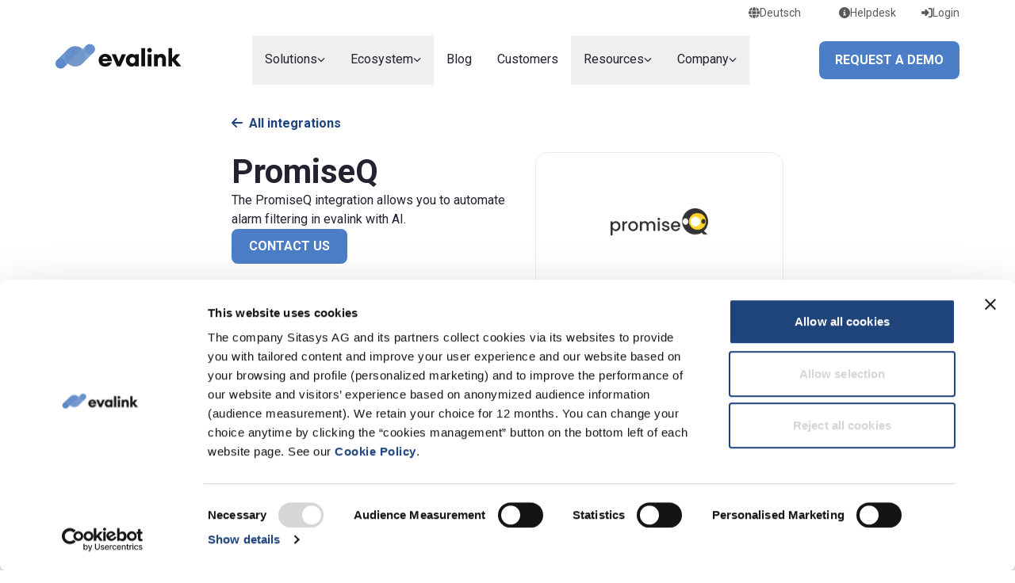

--- FILE ---
content_type: text/html; charset=utf-8
request_url: https://www.evalink.io/marketplace/promiseq
body_size: 23186
content:
<!DOCTYPE html><html lang="en"><head><meta charSet="utf-8"/><meta name="viewport" content="width=device-width"/><title>evalink + PromiseQ</title><meta name="description" content="Integrate, connect, and expand evalink with PromiseQ to unlock the power of integrated security solutions. Discover PromiseQ for evalink on the evalink marketplace today!"/><meta property="og:locale" content="en-gb"/><meta property="og:type" content="Website"/><meta name="og:title" content="evalink + PromiseQ"/><meta name="og:description" content="Integrate, connect, and expand evalink with PromiseQ to unlock the power of integrated security solutions. Discover PromiseQ for evalink on the evalink marketplace today!"/><meta name="next-head-count" content="8"/><meta charSet="utf-8"/><link rel="apple-touch-icon" sizes="180x180" href="/favicon/apple-touch-icon.png"/><link rel="icon" type="image/png" sizes="32x32" href="/favicon/favicon-32x32.png"/><link rel="icon" type="image/png" sizes="16x16" href="/favicon/favicon-16x16.png"/><link rel="manifest" href="/favicon/site.webmanifest"/><link rel="mask-icon" href="/favicon/safari-pinned-tab.svg" color="#5bbad5"/><meta name="msapplication-TileColor" content="#da532c"/><meta name="theme-color" content="#ffffff"/><link rel="preconnect" href="https://fonts.gstatic.com" crossorigin /><link rel="preload" href="/_next/static/css/7bd1c59b9f659024.css" as="style"/><link rel="stylesheet" href="/_next/static/css/7bd1c59b9f659024.css" data-n-g=""/><link rel="preload" href="/_next/static/css/e98c0c49dd7fb511.css" as="style"/><link rel="stylesheet" href="/_next/static/css/e98c0c49dd7fb511.css" data-n-p=""/><noscript data-n-css=""></noscript><script defer="" nomodule="" src="/_next/static/chunks/polyfills-42372ed130431b0a.js"></script><script src="/_next/static/chunks/webpack-ac5bc92edc79ef74.js" defer=""></script><script src="/_next/static/chunks/framework-840cff9d6bb95703.js" defer=""></script><script src="/_next/static/chunks/main-058beedf9cf64c1b.js" defer=""></script><script src="/_next/static/chunks/pages/_app-3ee12f66e93b2796.js" defer=""></script><script src="/_next/static/chunks/c16184b3-e4a4d7c21f64c666.js" defer=""></script><script src="/_next/static/chunks/2cca2479-8fd8e0caddc51440.js" defer=""></script><script src="/_next/static/chunks/5c0b189e-f3c2f1bce6215d9b.js" defer=""></script><script src="/_next/static/chunks/1-6922b41d97b0af42.js" defer=""></script><script src="/_next/static/chunks/9968-838ec89f48d565bf.js" defer=""></script><script src="/_next/static/chunks/pages/marketplace/%5Buid%5D-3d29551664e9c49d.js" defer=""></script><script src="/_next/static/QmCNI1U4dZDw_2CqoHVRa/_buildManifest.js" defer=""></script><script src="/_next/static/QmCNI1U4dZDw_2CqoHVRa/_ssgManifest.js" defer=""></script><style data-href="https://fonts.googleapis.com/css2?family=Roboto:wght@300;400;500;700;900&display=swap">@font-face{font-family:'Roboto';font-style:normal;font-weight:300;font-stretch:normal;font-display:swap;src:url(https://fonts.gstatic.com/l/font?kit=KFOMCnqEu92Fr1ME7kSn66aGLdTylUAMQXC89YmC2DPNWuaabWmQ&skey=a0a0114a1dcab3ac&v=v50) format('woff')}@font-face{font-family:'Roboto';font-style:normal;font-weight:400;font-stretch:normal;font-display:swap;src:url(https://fonts.gstatic.com/l/font?kit=KFOMCnqEu92Fr1ME7kSn66aGLdTylUAMQXC89YmC2DPNWubEbWmQ&skey=a0a0114a1dcab3ac&v=v50) format('woff')}@font-face{font-family:'Roboto';font-style:normal;font-weight:500;font-stretch:normal;font-display:swap;src:url(https://fonts.gstatic.com/l/font?kit=KFOMCnqEu92Fr1ME7kSn66aGLdTylUAMQXC89YmC2DPNWub2bWmQ&skey=a0a0114a1dcab3ac&v=v50) format('woff')}@font-face{font-family:'Roboto';font-style:normal;font-weight:700;font-stretch:normal;font-display:swap;src:url(https://fonts.gstatic.com/l/font?kit=KFOMCnqEu92Fr1ME7kSn66aGLdTylUAMQXC89YmC2DPNWuYjammQ&skey=a0a0114a1dcab3ac&v=v50) format('woff')}@font-face{font-family:'Roboto';font-style:normal;font-weight:900;font-stretch:normal;font-display:swap;src:url(https://fonts.gstatic.com/l/font?kit=KFOMCnqEu92Fr1ME7kSn66aGLdTylUAMQXC89YmC2DPNWuZtammQ&skey=a0a0114a1dcab3ac&v=v50) format('woff')}@font-face{font-family:'Roboto';font-style:normal;font-weight:300;font-stretch:100%;font-display:swap;src:url(https://fonts.gstatic.com/s/roboto/v50/KFO7CnqEu92Fr1ME7kSn66aGLdTylUAMa3GUBHMdazTgWw.woff2) format('woff2');unicode-range:U+0460-052F,U+1C80-1C8A,U+20B4,U+2DE0-2DFF,U+A640-A69F,U+FE2E-FE2F}@font-face{font-family:'Roboto';font-style:normal;font-weight:300;font-stretch:100%;font-display:swap;src:url(https://fonts.gstatic.com/s/roboto/v50/KFO7CnqEu92Fr1ME7kSn66aGLdTylUAMa3iUBHMdazTgWw.woff2) format('woff2');unicode-range:U+0301,U+0400-045F,U+0490-0491,U+04B0-04B1,U+2116}@font-face{font-family:'Roboto';font-style:normal;font-weight:300;font-stretch:100%;font-display:swap;src:url(https://fonts.gstatic.com/s/roboto/v50/KFO7CnqEu92Fr1ME7kSn66aGLdTylUAMa3CUBHMdazTgWw.woff2) format('woff2');unicode-range:U+1F00-1FFF}@font-face{font-family:'Roboto';font-style:normal;font-weight:300;font-stretch:100%;font-display:swap;src:url(https://fonts.gstatic.com/s/roboto/v50/KFO7CnqEu92Fr1ME7kSn66aGLdTylUAMa3-UBHMdazTgWw.woff2) format('woff2');unicode-range:U+0370-0377,U+037A-037F,U+0384-038A,U+038C,U+038E-03A1,U+03A3-03FF}@font-face{font-family:'Roboto';font-style:normal;font-weight:300;font-stretch:100%;font-display:swap;src:url(https://fonts.gstatic.com/s/roboto/v50/KFO7CnqEu92Fr1ME7kSn66aGLdTylUAMawCUBHMdazTgWw.woff2) format('woff2');unicode-range:U+0302-0303,U+0305,U+0307-0308,U+0310,U+0312,U+0315,U+031A,U+0326-0327,U+032C,U+032F-0330,U+0332-0333,U+0338,U+033A,U+0346,U+034D,U+0391-03A1,U+03A3-03A9,U+03B1-03C9,U+03D1,U+03D5-03D6,U+03F0-03F1,U+03F4-03F5,U+2016-2017,U+2034-2038,U+203C,U+2040,U+2043,U+2047,U+2050,U+2057,U+205F,U+2070-2071,U+2074-208E,U+2090-209C,U+20D0-20DC,U+20E1,U+20E5-20EF,U+2100-2112,U+2114-2115,U+2117-2121,U+2123-214F,U+2190,U+2192,U+2194-21AE,U+21B0-21E5,U+21F1-21F2,U+21F4-2211,U+2213-2214,U+2216-22FF,U+2308-230B,U+2310,U+2319,U+231C-2321,U+2336-237A,U+237C,U+2395,U+239B-23B7,U+23D0,U+23DC-23E1,U+2474-2475,U+25AF,U+25B3,U+25B7,U+25BD,U+25C1,U+25CA,U+25CC,U+25FB,U+266D-266F,U+27C0-27FF,U+2900-2AFF,U+2B0E-2B11,U+2B30-2B4C,U+2BFE,U+3030,U+FF5B,U+FF5D,U+1D400-1D7FF,U+1EE00-1EEFF}@font-face{font-family:'Roboto';font-style:normal;font-weight:300;font-stretch:100%;font-display:swap;src:url(https://fonts.gstatic.com/s/roboto/v50/KFO7CnqEu92Fr1ME7kSn66aGLdTylUAMaxKUBHMdazTgWw.woff2) format('woff2');unicode-range:U+0001-000C,U+000E-001F,U+007F-009F,U+20DD-20E0,U+20E2-20E4,U+2150-218F,U+2190,U+2192,U+2194-2199,U+21AF,U+21E6-21F0,U+21F3,U+2218-2219,U+2299,U+22C4-22C6,U+2300-243F,U+2440-244A,U+2460-24FF,U+25A0-27BF,U+2800-28FF,U+2921-2922,U+2981,U+29BF,U+29EB,U+2B00-2BFF,U+4DC0-4DFF,U+FFF9-FFFB,U+10140-1018E,U+10190-1019C,U+101A0,U+101D0-101FD,U+102E0-102FB,U+10E60-10E7E,U+1D2C0-1D2D3,U+1D2E0-1D37F,U+1F000-1F0FF,U+1F100-1F1AD,U+1F1E6-1F1FF,U+1F30D-1F30F,U+1F315,U+1F31C,U+1F31E,U+1F320-1F32C,U+1F336,U+1F378,U+1F37D,U+1F382,U+1F393-1F39F,U+1F3A7-1F3A8,U+1F3AC-1F3AF,U+1F3C2,U+1F3C4-1F3C6,U+1F3CA-1F3CE,U+1F3D4-1F3E0,U+1F3ED,U+1F3F1-1F3F3,U+1F3F5-1F3F7,U+1F408,U+1F415,U+1F41F,U+1F426,U+1F43F,U+1F441-1F442,U+1F444,U+1F446-1F449,U+1F44C-1F44E,U+1F453,U+1F46A,U+1F47D,U+1F4A3,U+1F4B0,U+1F4B3,U+1F4B9,U+1F4BB,U+1F4BF,U+1F4C8-1F4CB,U+1F4D6,U+1F4DA,U+1F4DF,U+1F4E3-1F4E6,U+1F4EA-1F4ED,U+1F4F7,U+1F4F9-1F4FB,U+1F4FD-1F4FE,U+1F503,U+1F507-1F50B,U+1F50D,U+1F512-1F513,U+1F53E-1F54A,U+1F54F-1F5FA,U+1F610,U+1F650-1F67F,U+1F687,U+1F68D,U+1F691,U+1F694,U+1F698,U+1F6AD,U+1F6B2,U+1F6B9-1F6BA,U+1F6BC,U+1F6C6-1F6CF,U+1F6D3-1F6D7,U+1F6E0-1F6EA,U+1F6F0-1F6F3,U+1F6F7-1F6FC,U+1F700-1F7FF,U+1F800-1F80B,U+1F810-1F847,U+1F850-1F859,U+1F860-1F887,U+1F890-1F8AD,U+1F8B0-1F8BB,U+1F8C0-1F8C1,U+1F900-1F90B,U+1F93B,U+1F946,U+1F984,U+1F996,U+1F9E9,U+1FA00-1FA6F,U+1FA70-1FA7C,U+1FA80-1FA89,U+1FA8F-1FAC6,U+1FACE-1FADC,U+1FADF-1FAE9,U+1FAF0-1FAF8,U+1FB00-1FBFF}@font-face{font-family:'Roboto';font-style:normal;font-weight:300;font-stretch:100%;font-display:swap;src:url(https://fonts.gstatic.com/s/roboto/v50/KFO7CnqEu92Fr1ME7kSn66aGLdTylUAMa3OUBHMdazTgWw.woff2) format('woff2');unicode-range:U+0102-0103,U+0110-0111,U+0128-0129,U+0168-0169,U+01A0-01A1,U+01AF-01B0,U+0300-0301,U+0303-0304,U+0308-0309,U+0323,U+0329,U+1EA0-1EF9,U+20AB}@font-face{font-family:'Roboto';font-style:normal;font-weight:300;font-stretch:100%;font-display:swap;src:url(https://fonts.gstatic.com/s/roboto/v50/KFO7CnqEu92Fr1ME7kSn66aGLdTylUAMa3KUBHMdazTgWw.woff2) format('woff2');unicode-range:U+0100-02BA,U+02BD-02C5,U+02C7-02CC,U+02CE-02D7,U+02DD-02FF,U+0304,U+0308,U+0329,U+1D00-1DBF,U+1E00-1E9F,U+1EF2-1EFF,U+2020,U+20A0-20AB,U+20AD-20C0,U+2113,U+2C60-2C7F,U+A720-A7FF}@font-face{font-family:'Roboto';font-style:normal;font-weight:300;font-stretch:100%;font-display:swap;src:url(https://fonts.gstatic.com/s/roboto/v50/KFO7CnqEu92Fr1ME7kSn66aGLdTylUAMa3yUBHMdazQ.woff2) format('woff2');unicode-range:U+0000-00FF,U+0131,U+0152-0153,U+02BB-02BC,U+02C6,U+02DA,U+02DC,U+0304,U+0308,U+0329,U+2000-206F,U+20AC,U+2122,U+2191,U+2193,U+2212,U+2215,U+FEFF,U+FFFD}@font-face{font-family:'Roboto';font-style:normal;font-weight:400;font-stretch:100%;font-display:swap;src:url(https://fonts.gstatic.com/s/roboto/v50/KFO7CnqEu92Fr1ME7kSn66aGLdTylUAMa3GUBHMdazTgWw.woff2) format('woff2');unicode-range:U+0460-052F,U+1C80-1C8A,U+20B4,U+2DE0-2DFF,U+A640-A69F,U+FE2E-FE2F}@font-face{font-family:'Roboto';font-style:normal;font-weight:400;font-stretch:100%;font-display:swap;src:url(https://fonts.gstatic.com/s/roboto/v50/KFO7CnqEu92Fr1ME7kSn66aGLdTylUAMa3iUBHMdazTgWw.woff2) format('woff2');unicode-range:U+0301,U+0400-045F,U+0490-0491,U+04B0-04B1,U+2116}@font-face{font-family:'Roboto';font-style:normal;font-weight:400;font-stretch:100%;font-display:swap;src:url(https://fonts.gstatic.com/s/roboto/v50/KFO7CnqEu92Fr1ME7kSn66aGLdTylUAMa3CUBHMdazTgWw.woff2) format('woff2');unicode-range:U+1F00-1FFF}@font-face{font-family:'Roboto';font-style:normal;font-weight:400;font-stretch:100%;font-display:swap;src:url(https://fonts.gstatic.com/s/roboto/v50/KFO7CnqEu92Fr1ME7kSn66aGLdTylUAMa3-UBHMdazTgWw.woff2) format('woff2');unicode-range:U+0370-0377,U+037A-037F,U+0384-038A,U+038C,U+038E-03A1,U+03A3-03FF}@font-face{font-family:'Roboto';font-style:normal;font-weight:400;font-stretch:100%;font-display:swap;src:url(https://fonts.gstatic.com/s/roboto/v50/KFO7CnqEu92Fr1ME7kSn66aGLdTylUAMawCUBHMdazTgWw.woff2) format('woff2');unicode-range:U+0302-0303,U+0305,U+0307-0308,U+0310,U+0312,U+0315,U+031A,U+0326-0327,U+032C,U+032F-0330,U+0332-0333,U+0338,U+033A,U+0346,U+034D,U+0391-03A1,U+03A3-03A9,U+03B1-03C9,U+03D1,U+03D5-03D6,U+03F0-03F1,U+03F4-03F5,U+2016-2017,U+2034-2038,U+203C,U+2040,U+2043,U+2047,U+2050,U+2057,U+205F,U+2070-2071,U+2074-208E,U+2090-209C,U+20D0-20DC,U+20E1,U+20E5-20EF,U+2100-2112,U+2114-2115,U+2117-2121,U+2123-214F,U+2190,U+2192,U+2194-21AE,U+21B0-21E5,U+21F1-21F2,U+21F4-2211,U+2213-2214,U+2216-22FF,U+2308-230B,U+2310,U+2319,U+231C-2321,U+2336-237A,U+237C,U+2395,U+239B-23B7,U+23D0,U+23DC-23E1,U+2474-2475,U+25AF,U+25B3,U+25B7,U+25BD,U+25C1,U+25CA,U+25CC,U+25FB,U+266D-266F,U+27C0-27FF,U+2900-2AFF,U+2B0E-2B11,U+2B30-2B4C,U+2BFE,U+3030,U+FF5B,U+FF5D,U+1D400-1D7FF,U+1EE00-1EEFF}@font-face{font-family:'Roboto';font-style:normal;font-weight:400;font-stretch:100%;font-display:swap;src:url(https://fonts.gstatic.com/s/roboto/v50/KFO7CnqEu92Fr1ME7kSn66aGLdTylUAMaxKUBHMdazTgWw.woff2) format('woff2');unicode-range:U+0001-000C,U+000E-001F,U+007F-009F,U+20DD-20E0,U+20E2-20E4,U+2150-218F,U+2190,U+2192,U+2194-2199,U+21AF,U+21E6-21F0,U+21F3,U+2218-2219,U+2299,U+22C4-22C6,U+2300-243F,U+2440-244A,U+2460-24FF,U+25A0-27BF,U+2800-28FF,U+2921-2922,U+2981,U+29BF,U+29EB,U+2B00-2BFF,U+4DC0-4DFF,U+FFF9-FFFB,U+10140-1018E,U+10190-1019C,U+101A0,U+101D0-101FD,U+102E0-102FB,U+10E60-10E7E,U+1D2C0-1D2D3,U+1D2E0-1D37F,U+1F000-1F0FF,U+1F100-1F1AD,U+1F1E6-1F1FF,U+1F30D-1F30F,U+1F315,U+1F31C,U+1F31E,U+1F320-1F32C,U+1F336,U+1F378,U+1F37D,U+1F382,U+1F393-1F39F,U+1F3A7-1F3A8,U+1F3AC-1F3AF,U+1F3C2,U+1F3C4-1F3C6,U+1F3CA-1F3CE,U+1F3D4-1F3E0,U+1F3ED,U+1F3F1-1F3F3,U+1F3F5-1F3F7,U+1F408,U+1F415,U+1F41F,U+1F426,U+1F43F,U+1F441-1F442,U+1F444,U+1F446-1F449,U+1F44C-1F44E,U+1F453,U+1F46A,U+1F47D,U+1F4A3,U+1F4B0,U+1F4B3,U+1F4B9,U+1F4BB,U+1F4BF,U+1F4C8-1F4CB,U+1F4D6,U+1F4DA,U+1F4DF,U+1F4E3-1F4E6,U+1F4EA-1F4ED,U+1F4F7,U+1F4F9-1F4FB,U+1F4FD-1F4FE,U+1F503,U+1F507-1F50B,U+1F50D,U+1F512-1F513,U+1F53E-1F54A,U+1F54F-1F5FA,U+1F610,U+1F650-1F67F,U+1F687,U+1F68D,U+1F691,U+1F694,U+1F698,U+1F6AD,U+1F6B2,U+1F6B9-1F6BA,U+1F6BC,U+1F6C6-1F6CF,U+1F6D3-1F6D7,U+1F6E0-1F6EA,U+1F6F0-1F6F3,U+1F6F7-1F6FC,U+1F700-1F7FF,U+1F800-1F80B,U+1F810-1F847,U+1F850-1F859,U+1F860-1F887,U+1F890-1F8AD,U+1F8B0-1F8BB,U+1F8C0-1F8C1,U+1F900-1F90B,U+1F93B,U+1F946,U+1F984,U+1F996,U+1F9E9,U+1FA00-1FA6F,U+1FA70-1FA7C,U+1FA80-1FA89,U+1FA8F-1FAC6,U+1FACE-1FADC,U+1FADF-1FAE9,U+1FAF0-1FAF8,U+1FB00-1FBFF}@font-face{font-family:'Roboto';font-style:normal;font-weight:400;font-stretch:100%;font-display:swap;src:url(https://fonts.gstatic.com/s/roboto/v50/KFO7CnqEu92Fr1ME7kSn66aGLdTylUAMa3OUBHMdazTgWw.woff2) format('woff2');unicode-range:U+0102-0103,U+0110-0111,U+0128-0129,U+0168-0169,U+01A0-01A1,U+01AF-01B0,U+0300-0301,U+0303-0304,U+0308-0309,U+0323,U+0329,U+1EA0-1EF9,U+20AB}@font-face{font-family:'Roboto';font-style:normal;font-weight:400;font-stretch:100%;font-display:swap;src:url(https://fonts.gstatic.com/s/roboto/v50/KFO7CnqEu92Fr1ME7kSn66aGLdTylUAMa3KUBHMdazTgWw.woff2) format('woff2');unicode-range:U+0100-02BA,U+02BD-02C5,U+02C7-02CC,U+02CE-02D7,U+02DD-02FF,U+0304,U+0308,U+0329,U+1D00-1DBF,U+1E00-1E9F,U+1EF2-1EFF,U+2020,U+20A0-20AB,U+20AD-20C0,U+2113,U+2C60-2C7F,U+A720-A7FF}@font-face{font-family:'Roboto';font-style:normal;font-weight:400;font-stretch:100%;font-display:swap;src:url(https://fonts.gstatic.com/s/roboto/v50/KFO7CnqEu92Fr1ME7kSn66aGLdTylUAMa3yUBHMdazQ.woff2) format('woff2');unicode-range:U+0000-00FF,U+0131,U+0152-0153,U+02BB-02BC,U+02C6,U+02DA,U+02DC,U+0304,U+0308,U+0329,U+2000-206F,U+20AC,U+2122,U+2191,U+2193,U+2212,U+2215,U+FEFF,U+FFFD}@font-face{font-family:'Roboto';font-style:normal;font-weight:500;font-stretch:100%;font-display:swap;src:url(https://fonts.gstatic.com/s/roboto/v50/KFO7CnqEu92Fr1ME7kSn66aGLdTylUAMa3GUBHMdazTgWw.woff2) format('woff2');unicode-range:U+0460-052F,U+1C80-1C8A,U+20B4,U+2DE0-2DFF,U+A640-A69F,U+FE2E-FE2F}@font-face{font-family:'Roboto';font-style:normal;font-weight:500;font-stretch:100%;font-display:swap;src:url(https://fonts.gstatic.com/s/roboto/v50/KFO7CnqEu92Fr1ME7kSn66aGLdTylUAMa3iUBHMdazTgWw.woff2) format('woff2');unicode-range:U+0301,U+0400-045F,U+0490-0491,U+04B0-04B1,U+2116}@font-face{font-family:'Roboto';font-style:normal;font-weight:500;font-stretch:100%;font-display:swap;src:url(https://fonts.gstatic.com/s/roboto/v50/KFO7CnqEu92Fr1ME7kSn66aGLdTylUAMa3CUBHMdazTgWw.woff2) format('woff2');unicode-range:U+1F00-1FFF}@font-face{font-family:'Roboto';font-style:normal;font-weight:500;font-stretch:100%;font-display:swap;src:url(https://fonts.gstatic.com/s/roboto/v50/KFO7CnqEu92Fr1ME7kSn66aGLdTylUAMa3-UBHMdazTgWw.woff2) format('woff2');unicode-range:U+0370-0377,U+037A-037F,U+0384-038A,U+038C,U+038E-03A1,U+03A3-03FF}@font-face{font-family:'Roboto';font-style:normal;font-weight:500;font-stretch:100%;font-display:swap;src:url(https://fonts.gstatic.com/s/roboto/v50/KFO7CnqEu92Fr1ME7kSn66aGLdTylUAMawCUBHMdazTgWw.woff2) format('woff2');unicode-range:U+0302-0303,U+0305,U+0307-0308,U+0310,U+0312,U+0315,U+031A,U+0326-0327,U+032C,U+032F-0330,U+0332-0333,U+0338,U+033A,U+0346,U+034D,U+0391-03A1,U+03A3-03A9,U+03B1-03C9,U+03D1,U+03D5-03D6,U+03F0-03F1,U+03F4-03F5,U+2016-2017,U+2034-2038,U+203C,U+2040,U+2043,U+2047,U+2050,U+2057,U+205F,U+2070-2071,U+2074-208E,U+2090-209C,U+20D0-20DC,U+20E1,U+20E5-20EF,U+2100-2112,U+2114-2115,U+2117-2121,U+2123-214F,U+2190,U+2192,U+2194-21AE,U+21B0-21E5,U+21F1-21F2,U+21F4-2211,U+2213-2214,U+2216-22FF,U+2308-230B,U+2310,U+2319,U+231C-2321,U+2336-237A,U+237C,U+2395,U+239B-23B7,U+23D0,U+23DC-23E1,U+2474-2475,U+25AF,U+25B3,U+25B7,U+25BD,U+25C1,U+25CA,U+25CC,U+25FB,U+266D-266F,U+27C0-27FF,U+2900-2AFF,U+2B0E-2B11,U+2B30-2B4C,U+2BFE,U+3030,U+FF5B,U+FF5D,U+1D400-1D7FF,U+1EE00-1EEFF}@font-face{font-family:'Roboto';font-style:normal;font-weight:500;font-stretch:100%;font-display:swap;src:url(https://fonts.gstatic.com/s/roboto/v50/KFO7CnqEu92Fr1ME7kSn66aGLdTylUAMaxKUBHMdazTgWw.woff2) format('woff2');unicode-range:U+0001-000C,U+000E-001F,U+007F-009F,U+20DD-20E0,U+20E2-20E4,U+2150-218F,U+2190,U+2192,U+2194-2199,U+21AF,U+21E6-21F0,U+21F3,U+2218-2219,U+2299,U+22C4-22C6,U+2300-243F,U+2440-244A,U+2460-24FF,U+25A0-27BF,U+2800-28FF,U+2921-2922,U+2981,U+29BF,U+29EB,U+2B00-2BFF,U+4DC0-4DFF,U+FFF9-FFFB,U+10140-1018E,U+10190-1019C,U+101A0,U+101D0-101FD,U+102E0-102FB,U+10E60-10E7E,U+1D2C0-1D2D3,U+1D2E0-1D37F,U+1F000-1F0FF,U+1F100-1F1AD,U+1F1E6-1F1FF,U+1F30D-1F30F,U+1F315,U+1F31C,U+1F31E,U+1F320-1F32C,U+1F336,U+1F378,U+1F37D,U+1F382,U+1F393-1F39F,U+1F3A7-1F3A8,U+1F3AC-1F3AF,U+1F3C2,U+1F3C4-1F3C6,U+1F3CA-1F3CE,U+1F3D4-1F3E0,U+1F3ED,U+1F3F1-1F3F3,U+1F3F5-1F3F7,U+1F408,U+1F415,U+1F41F,U+1F426,U+1F43F,U+1F441-1F442,U+1F444,U+1F446-1F449,U+1F44C-1F44E,U+1F453,U+1F46A,U+1F47D,U+1F4A3,U+1F4B0,U+1F4B3,U+1F4B9,U+1F4BB,U+1F4BF,U+1F4C8-1F4CB,U+1F4D6,U+1F4DA,U+1F4DF,U+1F4E3-1F4E6,U+1F4EA-1F4ED,U+1F4F7,U+1F4F9-1F4FB,U+1F4FD-1F4FE,U+1F503,U+1F507-1F50B,U+1F50D,U+1F512-1F513,U+1F53E-1F54A,U+1F54F-1F5FA,U+1F610,U+1F650-1F67F,U+1F687,U+1F68D,U+1F691,U+1F694,U+1F698,U+1F6AD,U+1F6B2,U+1F6B9-1F6BA,U+1F6BC,U+1F6C6-1F6CF,U+1F6D3-1F6D7,U+1F6E0-1F6EA,U+1F6F0-1F6F3,U+1F6F7-1F6FC,U+1F700-1F7FF,U+1F800-1F80B,U+1F810-1F847,U+1F850-1F859,U+1F860-1F887,U+1F890-1F8AD,U+1F8B0-1F8BB,U+1F8C0-1F8C1,U+1F900-1F90B,U+1F93B,U+1F946,U+1F984,U+1F996,U+1F9E9,U+1FA00-1FA6F,U+1FA70-1FA7C,U+1FA80-1FA89,U+1FA8F-1FAC6,U+1FACE-1FADC,U+1FADF-1FAE9,U+1FAF0-1FAF8,U+1FB00-1FBFF}@font-face{font-family:'Roboto';font-style:normal;font-weight:500;font-stretch:100%;font-display:swap;src:url(https://fonts.gstatic.com/s/roboto/v50/KFO7CnqEu92Fr1ME7kSn66aGLdTylUAMa3OUBHMdazTgWw.woff2) format('woff2');unicode-range:U+0102-0103,U+0110-0111,U+0128-0129,U+0168-0169,U+01A0-01A1,U+01AF-01B0,U+0300-0301,U+0303-0304,U+0308-0309,U+0323,U+0329,U+1EA0-1EF9,U+20AB}@font-face{font-family:'Roboto';font-style:normal;font-weight:500;font-stretch:100%;font-display:swap;src:url(https://fonts.gstatic.com/s/roboto/v50/KFO7CnqEu92Fr1ME7kSn66aGLdTylUAMa3KUBHMdazTgWw.woff2) format('woff2');unicode-range:U+0100-02BA,U+02BD-02C5,U+02C7-02CC,U+02CE-02D7,U+02DD-02FF,U+0304,U+0308,U+0329,U+1D00-1DBF,U+1E00-1E9F,U+1EF2-1EFF,U+2020,U+20A0-20AB,U+20AD-20C0,U+2113,U+2C60-2C7F,U+A720-A7FF}@font-face{font-family:'Roboto';font-style:normal;font-weight:500;font-stretch:100%;font-display:swap;src:url(https://fonts.gstatic.com/s/roboto/v50/KFO7CnqEu92Fr1ME7kSn66aGLdTylUAMa3yUBHMdazQ.woff2) format('woff2');unicode-range:U+0000-00FF,U+0131,U+0152-0153,U+02BB-02BC,U+02C6,U+02DA,U+02DC,U+0304,U+0308,U+0329,U+2000-206F,U+20AC,U+2122,U+2191,U+2193,U+2212,U+2215,U+FEFF,U+FFFD}@font-face{font-family:'Roboto';font-style:normal;font-weight:700;font-stretch:100%;font-display:swap;src:url(https://fonts.gstatic.com/s/roboto/v50/KFO7CnqEu92Fr1ME7kSn66aGLdTylUAMa3GUBHMdazTgWw.woff2) format('woff2');unicode-range:U+0460-052F,U+1C80-1C8A,U+20B4,U+2DE0-2DFF,U+A640-A69F,U+FE2E-FE2F}@font-face{font-family:'Roboto';font-style:normal;font-weight:700;font-stretch:100%;font-display:swap;src:url(https://fonts.gstatic.com/s/roboto/v50/KFO7CnqEu92Fr1ME7kSn66aGLdTylUAMa3iUBHMdazTgWw.woff2) format('woff2');unicode-range:U+0301,U+0400-045F,U+0490-0491,U+04B0-04B1,U+2116}@font-face{font-family:'Roboto';font-style:normal;font-weight:700;font-stretch:100%;font-display:swap;src:url(https://fonts.gstatic.com/s/roboto/v50/KFO7CnqEu92Fr1ME7kSn66aGLdTylUAMa3CUBHMdazTgWw.woff2) format('woff2');unicode-range:U+1F00-1FFF}@font-face{font-family:'Roboto';font-style:normal;font-weight:700;font-stretch:100%;font-display:swap;src:url(https://fonts.gstatic.com/s/roboto/v50/KFO7CnqEu92Fr1ME7kSn66aGLdTylUAMa3-UBHMdazTgWw.woff2) format('woff2');unicode-range:U+0370-0377,U+037A-037F,U+0384-038A,U+038C,U+038E-03A1,U+03A3-03FF}@font-face{font-family:'Roboto';font-style:normal;font-weight:700;font-stretch:100%;font-display:swap;src:url(https://fonts.gstatic.com/s/roboto/v50/KFO7CnqEu92Fr1ME7kSn66aGLdTylUAMawCUBHMdazTgWw.woff2) format('woff2');unicode-range:U+0302-0303,U+0305,U+0307-0308,U+0310,U+0312,U+0315,U+031A,U+0326-0327,U+032C,U+032F-0330,U+0332-0333,U+0338,U+033A,U+0346,U+034D,U+0391-03A1,U+03A3-03A9,U+03B1-03C9,U+03D1,U+03D5-03D6,U+03F0-03F1,U+03F4-03F5,U+2016-2017,U+2034-2038,U+203C,U+2040,U+2043,U+2047,U+2050,U+2057,U+205F,U+2070-2071,U+2074-208E,U+2090-209C,U+20D0-20DC,U+20E1,U+20E5-20EF,U+2100-2112,U+2114-2115,U+2117-2121,U+2123-214F,U+2190,U+2192,U+2194-21AE,U+21B0-21E5,U+21F1-21F2,U+21F4-2211,U+2213-2214,U+2216-22FF,U+2308-230B,U+2310,U+2319,U+231C-2321,U+2336-237A,U+237C,U+2395,U+239B-23B7,U+23D0,U+23DC-23E1,U+2474-2475,U+25AF,U+25B3,U+25B7,U+25BD,U+25C1,U+25CA,U+25CC,U+25FB,U+266D-266F,U+27C0-27FF,U+2900-2AFF,U+2B0E-2B11,U+2B30-2B4C,U+2BFE,U+3030,U+FF5B,U+FF5D,U+1D400-1D7FF,U+1EE00-1EEFF}@font-face{font-family:'Roboto';font-style:normal;font-weight:700;font-stretch:100%;font-display:swap;src:url(https://fonts.gstatic.com/s/roboto/v50/KFO7CnqEu92Fr1ME7kSn66aGLdTylUAMaxKUBHMdazTgWw.woff2) format('woff2');unicode-range:U+0001-000C,U+000E-001F,U+007F-009F,U+20DD-20E0,U+20E2-20E4,U+2150-218F,U+2190,U+2192,U+2194-2199,U+21AF,U+21E6-21F0,U+21F3,U+2218-2219,U+2299,U+22C4-22C6,U+2300-243F,U+2440-244A,U+2460-24FF,U+25A0-27BF,U+2800-28FF,U+2921-2922,U+2981,U+29BF,U+29EB,U+2B00-2BFF,U+4DC0-4DFF,U+FFF9-FFFB,U+10140-1018E,U+10190-1019C,U+101A0,U+101D0-101FD,U+102E0-102FB,U+10E60-10E7E,U+1D2C0-1D2D3,U+1D2E0-1D37F,U+1F000-1F0FF,U+1F100-1F1AD,U+1F1E6-1F1FF,U+1F30D-1F30F,U+1F315,U+1F31C,U+1F31E,U+1F320-1F32C,U+1F336,U+1F378,U+1F37D,U+1F382,U+1F393-1F39F,U+1F3A7-1F3A8,U+1F3AC-1F3AF,U+1F3C2,U+1F3C4-1F3C6,U+1F3CA-1F3CE,U+1F3D4-1F3E0,U+1F3ED,U+1F3F1-1F3F3,U+1F3F5-1F3F7,U+1F408,U+1F415,U+1F41F,U+1F426,U+1F43F,U+1F441-1F442,U+1F444,U+1F446-1F449,U+1F44C-1F44E,U+1F453,U+1F46A,U+1F47D,U+1F4A3,U+1F4B0,U+1F4B3,U+1F4B9,U+1F4BB,U+1F4BF,U+1F4C8-1F4CB,U+1F4D6,U+1F4DA,U+1F4DF,U+1F4E3-1F4E6,U+1F4EA-1F4ED,U+1F4F7,U+1F4F9-1F4FB,U+1F4FD-1F4FE,U+1F503,U+1F507-1F50B,U+1F50D,U+1F512-1F513,U+1F53E-1F54A,U+1F54F-1F5FA,U+1F610,U+1F650-1F67F,U+1F687,U+1F68D,U+1F691,U+1F694,U+1F698,U+1F6AD,U+1F6B2,U+1F6B9-1F6BA,U+1F6BC,U+1F6C6-1F6CF,U+1F6D3-1F6D7,U+1F6E0-1F6EA,U+1F6F0-1F6F3,U+1F6F7-1F6FC,U+1F700-1F7FF,U+1F800-1F80B,U+1F810-1F847,U+1F850-1F859,U+1F860-1F887,U+1F890-1F8AD,U+1F8B0-1F8BB,U+1F8C0-1F8C1,U+1F900-1F90B,U+1F93B,U+1F946,U+1F984,U+1F996,U+1F9E9,U+1FA00-1FA6F,U+1FA70-1FA7C,U+1FA80-1FA89,U+1FA8F-1FAC6,U+1FACE-1FADC,U+1FADF-1FAE9,U+1FAF0-1FAF8,U+1FB00-1FBFF}@font-face{font-family:'Roboto';font-style:normal;font-weight:700;font-stretch:100%;font-display:swap;src:url(https://fonts.gstatic.com/s/roboto/v50/KFO7CnqEu92Fr1ME7kSn66aGLdTylUAMa3OUBHMdazTgWw.woff2) format('woff2');unicode-range:U+0102-0103,U+0110-0111,U+0128-0129,U+0168-0169,U+01A0-01A1,U+01AF-01B0,U+0300-0301,U+0303-0304,U+0308-0309,U+0323,U+0329,U+1EA0-1EF9,U+20AB}@font-face{font-family:'Roboto';font-style:normal;font-weight:700;font-stretch:100%;font-display:swap;src:url(https://fonts.gstatic.com/s/roboto/v50/KFO7CnqEu92Fr1ME7kSn66aGLdTylUAMa3KUBHMdazTgWw.woff2) format('woff2');unicode-range:U+0100-02BA,U+02BD-02C5,U+02C7-02CC,U+02CE-02D7,U+02DD-02FF,U+0304,U+0308,U+0329,U+1D00-1DBF,U+1E00-1E9F,U+1EF2-1EFF,U+2020,U+20A0-20AB,U+20AD-20C0,U+2113,U+2C60-2C7F,U+A720-A7FF}@font-face{font-family:'Roboto';font-style:normal;font-weight:700;font-stretch:100%;font-display:swap;src:url(https://fonts.gstatic.com/s/roboto/v50/KFO7CnqEu92Fr1ME7kSn66aGLdTylUAMa3yUBHMdazQ.woff2) format('woff2');unicode-range:U+0000-00FF,U+0131,U+0152-0153,U+02BB-02BC,U+02C6,U+02DA,U+02DC,U+0304,U+0308,U+0329,U+2000-206F,U+20AC,U+2122,U+2191,U+2193,U+2212,U+2215,U+FEFF,U+FFFD}@font-face{font-family:'Roboto';font-style:normal;font-weight:900;font-stretch:100%;font-display:swap;src:url(https://fonts.gstatic.com/s/roboto/v50/KFO7CnqEu92Fr1ME7kSn66aGLdTylUAMa3GUBHMdazTgWw.woff2) format('woff2');unicode-range:U+0460-052F,U+1C80-1C8A,U+20B4,U+2DE0-2DFF,U+A640-A69F,U+FE2E-FE2F}@font-face{font-family:'Roboto';font-style:normal;font-weight:900;font-stretch:100%;font-display:swap;src:url(https://fonts.gstatic.com/s/roboto/v50/KFO7CnqEu92Fr1ME7kSn66aGLdTylUAMa3iUBHMdazTgWw.woff2) format('woff2');unicode-range:U+0301,U+0400-045F,U+0490-0491,U+04B0-04B1,U+2116}@font-face{font-family:'Roboto';font-style:normal;font-weight:900;font-stretch:100%;font-display:swap;src:url(https://fonts.gstatic.com/s/roboto/v50/KFO7CnqEu92Fr1ME7kSn66aGLdTylUAMa3CUBHMdazTgWw.woff2) format('woff2');unicode-range:U+1F00-1FFF}@font-face{font-family:'Roboto';font-style:normal;font-weight:900;font-stretch:100%;font-display:swap;src:url(https://fonts.gstatic.com/s/roboto/v50/KFO7CnqEu92Fr1ME7kSn66aGLdTylUAMa3-UBHMdazTgWw.woff2) format('woff2');unicode-range:U+0370-0377,U+037A-037F,U+0384-038A,U+038C,U+038E-03A1,U+03A3-03FF}@font-face{font-family:'Roboto';font-style:normal;font-weight:900;font-stretch:100%;font-display:swap;src:url(https://fonts.gstatic.com/s/roboto/v50/KFO7CnqEu92Fr1ME7kSn66aGLdTylUAMawCUBHMdazTgWw.woff2) format('woff2');unicode-range:U+0302-0303,U+0305,U+0307-0308,U+0310,U+0312,U+0315,U+031A,U+0326-0327,U+032C,U+032F-0330,U+0332-0333,U+0338,U+033A,U+0346,U+034D,U+0391-03A1,U+03A3-03A9,U+03B1-03C9,U+03D1,U+03D5-03D6,U+03F0-03F1,U+03F4-03F5,U+2016-2017,U+2034-2038,U+203C,U+2040,U+2043,U+2047,U+2050,U+2057,U+205F,U+2070-2071,U+2074-208E,U+2090-209C,U+20D0-20DC,U+20E1,U+20E5-20EF,U+2100-2112,U+2114-2115,U+2117-2121,U+2123-214F,U+2190,U+2192,U+2194-21AE,U+21B0-21E5,U+21F1-21F2,U+21F4-2211,U+2213-2214,U+2216-22FF,U+2308-230B,U+2310,U+2319,U+231C-2321,U+2336-237A,U+237C,U+2395,U+239B-23B7,U+23D0,U+23DC-23E1,U+2474-2475,U+25AF,U+25B3,U+25B7,U+25BD,U+25C1,U+25CA,U+25CC,U+25FB,U+266D-266F,U+27C0-27FF,U+2900-2AFF,U+2B0E-2B11,U+2B30-2B4C,U+2BFE,U+3030,U+FF5B,U+FF5D,U+1D400-1D7FF,U+1EE00-1EEFF}@font-face{font-family:'Roboto';font-style:normal;font-weight:900;font-stretch:100%;font-display:swap;src:url(https://fonts.gstatic.com/s/roboto/v50/KFO7CnqEu92Fr1ME7kSn66aGLdTylUAMaxKUBHMdazTgWw.woff2) format('woff2');unicode-range:U+0001-000C,U+000E-001F,U+007F-009F,U+20DD-20E0,U+20E2-20E4,U+2150-218F,U+2190,U+2192,U+2194-2199,U+21AF,U+21E6-21F0,U+21F3,U+2218-2219,U+2299,U+22C4-22C6,U+2300-243F,U+2440-244A,U+2460-24FF,U+25A0-27BF,U+2800-28FF,U+2921-2922,U+2981,U+29BF,U+29EB,U+2B00-2BFF,U+4DC0-4DFF,U+FFF9-FFFB,U+10140-1018E,U+10190-1019C,U+101A0,U+101D0-101FD,U+102E0-102FB,U+10E60-10E7E,U+1D2C0-1D2D3,U+1D2E0-1D37F,U+1F000-1F0FF,U+1F100-1F1AD,U+1F1E6-1F1FF,U+1F30D-1F30F,U+1F315,U+1F31C,U+1F31E,U+1F320-1F32C,U+1F336,U+1F378,U+1F37D,U+1F382,U+1F393-1F39F,U+1F3A7-1F3A8,U+1F3AC-1F3AF,U+1F3C2,U+1F3C4-1F3C6,U+1F3CA-1F3CE,U+1F3D4-1F3E0,U+1F3ED,U+1F3F1-1F3F3,U+1F3F5-1F3F7,U+1F408,U+1F415,U+1F41F,U+1F426,U+1F43F,U+1F441-1F442,U+1F444,U+1F446-1F449,U+1F44C-1F44E,U+1F453,U+1F46A,U+1F47D,U+1F4A3,U+1F4B0,U+1F4B3,U+1F4B9,U+1F4BB,U+1F4BF,U+1F4C8-1F4CB,U+1F4D6,U+1F4DA,U+1F4DF,U+1F4E3-1F4E6,U+1F4EA-1F4ED,U+1F4F7,U+1F4F9-1F4FB,U+1F4FD-1F4FE,U+1F503,U+1F507-1F50B,U+1F50D,U+1F512-1F513,U+1F53E-1F54A,U+1F54F-1F5FA,U+1F610,U+1F650-1F67F,U+1F687,U+1F68D,U+1F691,U+1F694,U+1F698,U+1F6AD,U+1F6B2,U+1F6B9-1F6BA,U+1F6BC,U+1F6C6-1F6CF,U+1F6D3-1F6D7,U+1F6E0-1F6EA,U+1F6F0-1F6F3,U+1F6F7-1F6FC,U+1F700-1F7FF,U+1F800-1F80B,U+1F810-1F847,U+1F850-1F859,U+1F860-1F887,U+1F890-1F8AD,U+1F8B0-1F8BB,U+1F8C0-1F8C1,U+1F900-1F90B,U+1F93B,U+1F946,U+1F984,U+1F996,U+1F9E9,U+1FA00-1FA6F,U+1FA70-1FA7C,U+1FA80-1FA89,U+1FA8F-1FAC6,U+1FACE-1FADC,U+1FADF-1FAE9,U+1FAF0-1FAF8,U+1FB00-1FBFF}@font-face{font-family:'Roboto';font-style:normal;font-weight:900;font-stretch:100%;font-display:swap;src:url(https://fonts.gstatic.com/s/roboto/v50/KFO7CnqEu92Fr1ME7kSn66aGLdTylUAMa3OUBHMdazTgWw.woff2) format('woff2');unicode-range:U+0102-0103,U+0110-0111,U+0128-0129,U+0168-0169,U+01A0-01A1,U+01AF-01B0,U+0300-0301,U+0303-0304,U+0308-0309,U+0323,U+0329,U+1EA0-1EF9,U+20AB}@font-face{font-family:'Roboto';font-style:normal;font-weight:900;font-stretch:100%;font-display:swap;src:url(https://fonts.gstatic.com/s/roboto/v50/KFO7CnqEu92Fr1ME7kSn66aGLdTylUAMa3KUBHMdazTgWw.woff2) format('woff2');unicode-range:U+0100-02BA,U+02BD-02C5,U+02C7-02CC,U+02CE-02D7,U+02DD-02FF,U+0304,U+0308,U+0329,U+1D00-1DBF,U+1E00-1E9F,U+1EF2-1EFF,U+2020,U+20A0-20AB,U+20AD-20C0,U+2113,U+2C60-2C7F,U+A720-A7FF}@font-face{font-family:'Roboto';font-style:normal;font-weight:900;font-stretch:100%;font-display:swap;src:url(https://fonts.gstatic.com/s/roboto/v50/KFO7CnqEu92Fr1ME7kSn66aGLdTylUAMa3yUBHMdazQ.woff2) format('woff2');unicode-range:U+0000-00FF,U+0131,U+0152-0153,U+02BB-02BC,U+02C6,U+02DA,U+02DC,U+0304,U+0308,U+0329,U+2000-206F,U+20AC,U+2122,U+2191,U+2193,U+2212,U+2215,U+FEFF,U+FFFD}</style></head><body><div id="__next"><div class="min-h-[100vh] flex flex-col"><nav class="relative lg:bg-primary-dark sticky z-10 lg:text-md text-white print:hidden bg-white" style="top:0" data-headlessui-state=""><section class="lg:w-full pb:4 bg-white lg:bg-white"><div class="lg:max-w-screen-xl mx-auto"><div class="text-black lg:text-grey-09"><div class="px-0 mx-auto max-w-screen-xl"><div class="flex justify-end w-full space-x-8 py-1.5 text-body-small px-[35px] sm:px-[70px] lg:px-0 bg-grey-04 text-grey-menu lg:bg-white"><div class="hover:cursor-pointer lg:px-0 px-[16px]"><a aria-label="Deutsch" class="flex items-center gap-2" href="/de/marketplace/promiseq"><svg aria-hidden="true" focusable="false" data-prefix="fas" data-icon="globe" class="svg-inline--fa fa-globe " role="img" xmlns="http://www.w3.org/2000/svg" viewBox="0 0 512 512"><path fill="currentColor" d="M352 256c0 22.2-1.2 43.6-3.3 64H163.3c-2.2-20.4-3.3-41.8-3.3-64s1.2-43.6 3.3-64H348.7c2.2 20.4 3.3 41.8 3.3 64zm28.8-64H503.9c5.3 20.5 8.1 41.9 8.1 64s-2.8 43.5-8.1 64H380.8c2.1-20.6 3.2-42 3.2-64s-1.1-43.4-3.2-64zm112.6-32H376.7c-10-63.9-29.8-117.4-55.3-151.6c78.3 20.7 142 77.5 171.9 151.6zm-149.1 0H167.7c6.1-36.4 15.5-68.6 27-94.7c10.5-23.6 22.2-40.7 33.5-51.5C239.4 3.2 248.7 0 256 0s16.6 3.2 27.8 13.8c11.3 10.8 23 27.9 33.5 51.5c11.6 26 20.9 58.2 27 94.7zm-209 0H18.6C48.6 85.9 112.2 29.1 190.6 8.4C165.1 42.6 145.3 96.1 135.3 160zM8.1 192H131.2c-2.1 20.6-3.2 42-3.2 64s1.1 43.4 3.2 64H8.1C2.8 299.5 0 278.1 0 256s2.8-43.5 8.1-64zM194.7 446.6c-11.6-26-20.9-58.2-27-94.6H344.3c-6.1 36.4-15.5 68.6-27 94.6c-10.5 23.6-22.2 40.7-33.5 51.5C272.6 508.8 263.3 512 256 512s-16.6-3.2-27.8-13.8c-11.3-10.8-23-27.9-33.5-51.5zM135.3 352c10 63.9 29.8 117.4 55.3 151.6C112.2 482.9 48.6 426.1 18.6 352H135.3zm358.1 0c-30 74.1-93.6 130.9-171.9 151.6c25.5-34.2 45.2-87.7 55.3-151.6H493.4z"></path></svg>Deutsch</a></div><div class="hover:cursor-pointer lg:block hidden"><a target="_blank" aria-label="Helpdesk" class="flex items-center gap-2" href="https://helpdesk.evalink.io/portal/en/home" rel="noreferrer"><svg aria-hidden="true" focusable="false" data-prefix="fas" data-icon="circle-info" class="svg-inline--fa fa-circle-info " role="img" xmlns="http://www.w3.org/2000/svg" viewBox="0 0 512 512"><path fill="currentColor" d="M256 512A256 256 0 1 0 256 0a256 256 0 1 0 0 512zM216 336h24V272H216c-13.3 0-24-10.7-24-24s10.7-24 24-24h48c13.3 0 24 10.7 24 24v88h8c13.3 0 24 10.7 24 24s-10.7 24-24 24H216c-13.3 0-24-10.7-24-24s10.7-24 24-24zm40-208a32 32 0 1 1 0 64 32 32 0 1 1 0-64z"></path></svg>Helpdesk</a></div><div class="hover:cursor-pointer lg:block hidden"><a aria-label="Login" class="flex items-center gap-2" href="https://talos.evalink.io/" rel="noreferrer"><svg aria-hidden="true" focusable="false" data-prefix="fas" data-icon="right-to-bracket" class="svg-inline--fa fa-right-to-bracket " role="img" xmlns="http://www.w3.org/2000/svg" viewBox="0 0 512 512"><path fill="currentColor" d="M217.9 105.9L340.7 228.7c7.2 7.2 11.3 17.1 11.3 27.3s-4.1 20.1-11.3 27.3L217.9 406.1c-6.4 6.4-15 9.9-24 9.9c-18.7 0-33.9-15.2-33.9-33.9l0-62.1L32 320c-17.7 0-32-14.3-32-32l0-64c0-17.7 14.3-32 32-32l128 0 0-62.1c0-18.7 15.2-33.9 33.9-33.9c9 0 17.6 3.6 24 9.9zM352 416l64 0c17.7 0 32-14.3 32-32l0-256c0-17.7-14.3-32-32-32l-64 0c-17.7 0-32-14.3-32-32s14.3-32 32-32l64 0c53 0 96 43 96 96l0 256c0 53-43 96-96 96l-64 0c-17.7 0-32-14.3-32-32s14.3-32 32-32z"></path></svg>Login</a></div></div><div class="flex w-full lg:justify-center px-[35px] sm:px-[70px] lg:px-0"><div class="flex-shrink-0 flex items-center mr-auto pb-2.5"><a class="flex" href="/"><img alt="Logo evalink (black)" loading="lazy" width="160" height="40" decoding="async" data-nimg="1" style="color:transparent" srcSet="https://evalink-website.cdn.prismic.io/evalink-website/f77e4d62-4012-4fec-b7dd-2e72dd03df35_evalink_positive.svg?fit=max&amp;w=256 1x, https://evalink-website.cdn.prismic.io/evalink-website/f77e4d62-4012-4fec-b7dd-2e72dd03df35_evalink_positive.svg?fit=max&amp;w=384 2x" src="https://evalink-website.cdn.prismic.io/evalink-website/f77e4d62-4012-4fec-b7dd-2e72dd03df35_evalink_positive.svg?fit=max&amp;w=384"/></a></div><button class="ml-auto inline-flex items-center justify-center p-4 rounded-md lg:hidden py-[20px]" id="headlessui-disclosure-button-:R2imm:" type="button" aria-expanded="false" data-headlessui-state=""><span class="sr-only">Open main menu</span><svg aria-hidden="true" focusable="false" data-prefix="fas" data-icon="bars" class="svg-inline--fa fa-bars block h-6 w-6" role="img" xmlns="http://www.w3.org/2000/svg" viewBox="0 0 448 512"><path fill="currentColor" d="M0 96C0 78.3 14.3 64 32 64H416c17.7 0 32 14.3 32 32s-14.3 32-32 32H32C14.3 128 0 113.7 0 96zM0 256c0-17.7 14.3-32 32-32H416c17.7 0 32 14.3 32 32s-14.3 32-32 32H32c-17.7 0-32-14.3-32-32zM448 416c0 17.7-14.3 32-32 32H32c-17.7 0-32-14.3-32-32s14.3-32 32-32H416c17.7 0 32 14.3 32 32z"></path></svg></button><div class="hidden lg:flex lg:flex-1 space-x-0 justify-center items-center relative px-[35px]  lg:px-0 h-[88px]"><div data-headlessui-state=""><button class="flex justify-between items-center lg:px-4 lg:p-2 p-4 pl-0 w-full lg:w-auto border-b-2 text-h5 lg:border-b-3 border-b-grey-04 lg:py-[20px] lg:border-b-transparent lg:hover:text-primary-light lg:active:text-primary-dark" type="button" aria-expanded="false" data-headlessui-state=""><span class="pr-1">Solutions</span><svg aria-hidden="true" focusable="false" data-prefix="fas" data-icon="chevron-up" class="svg-inline--fa fa-chevron-up rotate-180 transform w-2.5 duration-300 ease-in-out" role="img" xmlns="http://www.w3.org/2000/svg" viewBox="0 0 512 512"><path fill="currentColor" d="M233.4 105.4c12.5-12.5 32.8-12.5 45.3 0l192 192c12.5 12.5 12.5 32.8 0 45.3s-32.8 12.5-45.3 0L256 173.3 86.6 342.6c-12.5 12.5-32.8 12.5-45.3 0s-12.5-32.8 0-45.3l192-192z"></path></svg></button><div class="hidden" style="box-shadow:0px 8px 18px -6px rgba(24, 39, 75, 0.12), 0px 12px 42px -4px rgba(24, 39, 75, 0.12);border-radius:16px;--button-width:0px" id="headlessui-popover-panel-:R2mbimm:" tabindex="-1" data-headlessui-state=""><div class="p-3 pt-8 px-8 text-h6-small text-primary-dark uppercase font-bold">Discover our industry solutions</div><div class="grid grid-cols-2 px-8 gap-x-24"><div class="mb-4 mt-2 h-18"><a class="inline-block" href="/alarm-monitoring-centers"><div class="flex"><div class="bg-grey-03 w-[32px] h-[32px] min-w-[32px] flex items-center justify-center rounded"><div class="w-[16px] h-[16px] flex justify-center items-center"><img alt="Graphic of a blue monitor screen" loading="lazy" width="16" height="15" decoding="async" data-nimg="1" style="color:transparent" srcSet="https://evalink-website.cdn.prismic.io/evalink-website/fa4e6e96-04d2-4a50-bd8f-61011bf4d482_alarm.svg?fit=max&amp;w=16 1x, https://evalink-website.cdn.prismic.io/evalink-website/fa4e6e96-04d2-4a50-bd8f-61011bf4d482_alarm.svg?fit=max&amp;w=32 2x" src="https://evalink-website.cdn.prismic.io/evalink-website/fa4e6e96-04d2-4a50-bd8f-61011bf4d482_alarm.svg?fit=max&amp;w=32"/></div></div><div class="pl-4"><div class="text-h6 font-bold">Alarm Monitoring Centers</div><div class="text-grey-menu text-caption-large pt-1"><p>Manage all your alarms in one place </p></div></div></div></a></div><div class="mb-4 mt-2 h-18"><a class="inline-block" href="/installers"><div class="flex"><div class="bg-grey-03 w-[32px] h-[32px] min-w-[32px] flex items-center justify-center rounded"><div class="w-[16px] h-[16px] flex justify-center items-center"><img alt="Graphic of a blue receiver " loading="lazy" width="16" height="15" decoding="async" data-nimg="1" style="color:transparent" srcSet="https://evalink-website.cdn.prismic.io/evalink-website/ee56a163-2f64-47b3-95b4-c1efd3918a39_installers.svg?fit=max&amp;w=16 1x, https://evalink-website.cdn.prismic.io/evalink-website/ee56a163-2f64-47b3-95b4-c1efd3918a39_installers.svg?fit=max&amp;w=32 2x" src="https://evalink-website.cdn.prismic.io/evalink-website/ee56a163-2f64-47b3-95b4-c1efd3918a39_installers.svg?fit=max&amp;w=32"/></div></div><div class="pl-4"><div class="text-h6 font-bold">Installers</div><div class="text-grey-menu text-caption-large pt-1"><p>Grow your business by becoming the single point of contact</p></div></div></div></a></div><div class="mb-4 mt-2 h-18"><a class="inline-block" href="/guardians"><div class="flex"><div class="bg-grey-03 w-[32px] h-[32px] min-w-[32px] flex items-center justify-center rounded"><div class="w-[16px] h-[16px] flex justify-center items-center"><img alt="Graphic of a blue security officer" loading="lazy" width="13" height="15" decoding="async" data-nimg="1" style="color:transparent" srcSet="https://evalink-website.cdn.prismic.io/evalink-website/c14d0b30-9bd4-4a6b-9f9d-b4a20f1a9549_guardians.svg?fit=max&amp;w=16 1x, https://evalink-website.cdn.prismic.io/evalink-website/c14d0b30-9bd4-4a6b-9f9d-b4a20f1a9549_guardians.svg?fit=max&amp;w=32 2x" src="https://evalink-website.cdn.prismic.io/evalink-website/c14d0b30-9bd4-4a6b-9f9d-b4a20f1a9549_guardians.svg?fit=max&amp;w=32"/></div></div><div class="pl-4"><div class="text-h6 font-bold">Guardians</div><div class="text-grey-menu text-caption-large pt-1"><p>Expand your offer with monitoring services</p></div></div></div></a></div><div class="mb-4 mt-2 h-18"><a class="inline-block" href="/enterprises"><div class="flex"><div class="bg-grey-03 w-[32px] h-[32px] min-w-[32px] flex items-center justify-center rounded"><div class="w-[16px] h-[16px] flex justify-center items-center"><img alt="Graphic of a blue building" loading="lazy" width="11" height="15" decoding="async" data-nimg="1" style="color:transparent" srcSet="https://evalink-website.cdn.prismic.io/evalink-website/f16deb31-862f-4323-b4e8-8bbd84efa115_enterprises.svg?fit=max&amp;w=16 1x, https://evalink-website.cdn.prismic.io/evalink-website/f16deb31-862f-4323-b4e8-8bbd84efa115_enterprises.svg?fit=max&amp;w=32 2x" src="https://evalink-website.cdn.prismic.io/evalink-website/f16deb31-862f-4323-b4e8-8bbd84efa115_enterprises.svg?fit=max&amp;w=32"/></div></div><div class="pl-4"><div class="text-h6 font-bold">Enterprises</div><div class="text-grey-menu text-caption-large pt-1"><p>Be in control of your alarm management</p></div></div></div></a></div><div class="mb-4 mt-2 h-18"><a class="inline-block" href="/smart-building-automation"><div class="flex"><div class="bg-grey-03 w-[32px] h-[32px] min-w-[32px] flex items-center justify-center rounded"><div class="w-[16px] h-[16px] flex justify-center items-center"><img alt="configure site group icon evalink" loading="lazy" width="32" height="28" decoding="async" data-nimg="1" style="color:transparent" srcSet="https://evalink-website.cdn.prismic.io/evalink-website/ZqoIwx5LeNNTxpLg_Group1000001910.svg?fit=max&amp;w=32 1x, https://evalink-website.cdn.prismic.io/evalink-website/ZqoIwx5LeNNTxpLg_Group1000001910.svg?fit=max&amp;w=64 2x" src="https://evalink-website.cdn.prismic.io/evalink-website/ZqoIwx5LeNNTxpLg_Group1000001910.svg?fit=max&amp;w=64"/></div></div><div class="pl-4"><div class="text-h6 font-bold">Smart Building Automation</div><div class="text-grey-menu text-caption-large pt-1"><p>Manage events and actions</p></div></div></div></a></div></div><div class="p-8 py-6 bg-blue-01"><a href="/partner-program"><div class="flex"><div class="bg-blue-menu-item w-[32px] h-[32px] min-w-[32px] flex items-center justify-center rounded"><div class="w-[16px] h-[16px] flex justify-center items-center"><img alt="White icon of a handshake " loading="lazy" width="18" height="12" decoding="async" data-nimg="1" style="color:transparent" srcSet="https://evalink-website.cdn.prismic.io/evalink-website/37efdaaa-d482-40bd-bfef-2d7f33d394b9_partners.svg?fit=max&amp;w=32 1x, https://evalink-website.cdn.prismic.io/evalink-website/37efdaaa-d482-40bd-bfef-2d7f33d394b9_partners.svg?fit=max&amp;w=48 2x" src="https://evalink-website.cdn.prismic.io/evalink-website/37efdaaa-d482-40bd-bfef-2d7f33d394b9_partners.svg?fit=max&amp;w=48"/></div></div><div class="pl-4"><div class="text-h6 font-bold">Partners</div><div class="text-grey-menu text-caption-large pt-1"><p>Become a evalink partner and digitize the security industry</p></div></div></div></a></div></div></div><span hidden="" style="position:fixed;top:1px;left:1px;width:1px;height:0;padding:0;margin:-1px;overflow:hidden;clip:rect(0, 0, 0, 0);white-space:nowrap;border-width:0;display:none"></span><div data-headlessui-state=""><button class="flex justify-between items-center lg:px-4 lg:p-2 p-4 pl-0 w-full lg:w-auto border-b-2 text-h5 lg:border-b-3 border-b-grey-04 lg:py-[20px] lg:border-b-transparent lg:hover:text-primary-light lg:active:text-primary-dark" type="button" aria-expanded="false" data-headlessui-state=""><span class="pr-1">Ecosystem</span><svg aria-hidden="true" focusable="false" data-prefix="fas" data-icon="chevron-up" class="svg-inline--fa fa-chevron-up rotate-180 transform w-2.5 duration-300 ease-in-out" role="img" xmlns="http://www.w3.org/2000/svg" viewBox="0 0 512 512"><path fill="currentColor" d="M233.4 105.4c12.5-12.5 32.8-12.5 45.3 0l192 192c12.5 12.5 12.5 32.8 0 45.3s-32.8 12.5-45.3 0L256 173.3 86.6 342.6c-12.5 12.5-32.8 12.5-45.3 0s-12.5-32.8 0-45.3l192-192z"></path></svg></button><div class="hidden" style="box-shadow:0px 8px 18px -6px rgba(24, 39, 75, 0.12), 0px 12px 42px -4px rgba(24, 39, 75, 0.12);border-radius:16px;--button-width:0px" id="headlessui-popover-panel-:R2mjimm:" tabindex="-1" data-headlessui-state=""><div class="p-3 pt-8 px-8 text-h6-small text-primary-dark uppercase font-bold">Experience the power of our ecosystem</div><div class="grid grid-cols-2 px-8 gap-x-24"><div class="mb-4 mt-2 h-18"><a class="inline-block" href="/product/site-management"><div class="flex"><div class="bg-grey-03 w-[32px] h-[32px] min-w-[32px] flex items-center justify-center rounded"><div class="w-[16px] h-[16px] flex justify-center items-center"><img alt="configure global site group and contacts icon evalink" loading="lazy" width="37" height="30" decoding="async" data-nimg="1" style="color:transparent" srcSet="https://evalink-website.cdn.prismic.io/evalink-website/ZqoIxh5LeNNTxpLl_Group1000001914.svg?fit=max&amp;w=48 1x, https://evalink-website.cdn.prismic.io/evalink-website/ZqoIxh5LeNNTxpLl_Group1000001914.svg?fit=max&amp;w=96 2x" src="https://evalink-website.cdn.prismic.io/evalink-website/ZqoIxh5LeNNTxpLl_Group1000001914.svg?fit=max&amp;w=96"/></div></div><div class="pl-4"><div class="text-h6 font-bold">Site management</div><div class="text-grey-menu text-caption-large pt-1"><p>Structure every customer or service partner</p></div></div></div></a></div><div class="mb-4 mt-2 h-18"><a class="inline-block" href="/product/devices"><div class="flex"><div class="bg-grey-03 w-[32px] h-[32px] min-w-[32px] flex items-center justify-center rounded"><div class="w-[16px] h-[16px] flex justify-center items-center"><img alt="Symbol of a blue transmission device with multiple connection options" loading="lazy" width="16" height="11" decoding="async" data-nimg="1" style="color:transparent" srcSet="https://evalink-website.cdn.prismic.io/evalink-website/77ddbca7-c6f9-400f-9861-124866a0e56b_Transmitters+Icon+Menu.svg?fit=max&amp;w=16 1x, https://evalink-website.cdn.prismic.io/evalink-website/77ddbca7-c6f9-400f-9861-124866a0e56b_Transmitters+Icon+Menu.svg?fit=max&amp;w=32 2x" src="https://evalink-website.cdn.prismic.io/evalink-website/77ddbca7-c6f9-400f-9861-124866a0e56b_Transmitters+Icon+Menu.svg?fit=max&amp;w=32"/></div></div><div class="pl-4"><div class="text-h6 font-bold">Smart Hub</div><div class="text-grey-menu text-caption-large pt-1"><p>Enable connectivity for any application </p></div></div></div></a></div><div class="mb-4 mt-2 h-18"><a class="inline-block" href="/product/virtual-receiver"><div class="flex"><div class="bg-grey-03 w-[32px] h-[32px] min-w-[32px] flex items-center justify-center rounded"><div class="w-[16px] h-[16px] flex justify-center items-center"><img alt="Wifi signal icon" loading="lazy" width="22" height="16" decoding="async" data-nimg="1" style="color:transparent" srcSet="https://evalink-website.cdn.prismic.io/evalink-website/0eedb7bd-53eb-465b-b631-6a3f6dd32474_Virtual+Receiver+Icon+Menu.svg?fit=max&amp;w=32 1x, https://evalink-website.cdn.prismic.io/evalink-website/0eedb7bd-53eb-465b-b631-6a3f6dd32474_Virtual+Receiver+Icon+Menu.svg?fit=max&amp;w=48 2x" src="https://evalink-website.cdn.prismic.io/evalink-website/0eedb7bd-53eb-465b-b631-6a3f6dd32474_Virtual+Receiver+Icon+Menu.svg?fit=max&amp;w=48"/></div></div><div class="pl-4"><div class="text-h6 font-bold">Virtual receiver</div><div class="text-grey-menu text-caption-large pt-1"><p>Simply connect and receive alarms</p></div></div></div></a></div><div class="mb-4 mt-2 h-18"><a class="inline-block" href="/product/virtual-dispatcher"><div class="flex"><div class="bg-grey-03 w-[32px] h-[32px] min-w-[32px] flex items-center justify-center rounded"><div class="w-[16px] h-[16px] flex justify-center items-center"><img alt="Blue arrow pointing to the right transporting stylized alarms on itself" loading="lazy" width="18" height="14" decoding="async" data-nimg="1" style="color:transparent" srcSet="https://evalink-website.cdn.prismic.io/evalink-website/572f6bb0-3029-4ff9-88c4-56753f70d122_Virtual+Dispatcher+Icon+Menu.svg?fit=max&amp;w=32 1x, https://evalink-website.cdn.prismic.io/evalink-website/572f6bb0-3029-4ff9-88c4-56753f70d122_Virtual+Dispatcher+Icon+Menu.svg?fit=max&amp;w=48 2x" src="https://evalink-website.cdn.prismic.io/evalink-website/572f6bb0-3029-4ff9-88c4-56753f70d122_Virtual+Dispatcher+Icon+Menu.svg?fit=max&amp;w=48"/></div></div><div class="pl-4"><div class="text-h6 font-bold">Virtual dispatcher</div><div class="text-grey-menu text-caption-large pt-1"><p>Dispatch alarms to your security partners</p></div></div></div></a></div><div class="mb-4 mt-2 h-18"><a class="inline-block" href="/product/alarm-management"><div class="flex"><div class="bg-grey-03 w-[32px] h-[32px] min-w-[32px] flex items-center justify-center rounded"><div class="w-[16px] h-[16px] flex justify-center items-center"><img alt="Blue alarm bell icon" loading="lazy" width="18" height="15" decoding="async" data-nimg="1" style="color:transparent" srcSet="https://evalink-website.cdn.prismic.io/evalink-website/a511d0d7-20fb-48dc-814f-e426c16932dc_Smart+Alarm+Management+Icon+Menu.svg?fit=max&amp;w=32 1x, https://evalink-website.cdn.prismic.io/evalink-website/a511d0d7-20fb-48dc-814f-e426c16932dc_Smart+Alarm+Management+Icon+Menu.svg?fit=max&amp;w=48 2x" src="https://evalink-website.cdn.prismic.io/evalink-website/a511d0d7-20fb-48dc-814f-e426c16932dc_Smart+Alarm+Management+Icon+Menu.svg?fit=max&amp;w=48"/></div></div><div class="pl-4"><div class="text-h6 font-bold">Smart alarm management</div><div class="text-grey-menu text-caption-large pt-1"><p>Focus on your core business - automate the rest</p></div></div></div></a></div><div class="mb-4 mt-2 h-18"><a class="inline-block" href="/product/analytics"><div class="flex"><div class="bg-grey-03 w-[32px] h-[32px] min-w-[32px] flex items-center justify-center rounded"><div class="w-[16px] h-[16px] flex justify-center items-center"><img alt="evalink analytics icon menu chart" loading="lazy" width="14" height="14" decoding="async" data-nimg="1" style="color:transparent" srcSet="https://evalink-website.cdn.prismic.io/evalink-website/ZryprUaF0TcGI7Qs_evalinkanalyticsicon.svg?fit=max&amp;w=16 1x, https://evalink-website.cdn.prismic.io/evalink-website/ZryprUaF0TcGI7Qs_evalinkanalyticsicon.svg?fit=max&amp;w=32 2x" src="https://evalink-website.cdn.prismic.io/evalink-website/ZryprUaF0TcGI7Qs_evalinkanalyticsicon.svg?fit=max&amp;w=32"/></div></div><div class="pl-4"><div class="text-h6 font-bold">Analytics</div><div class="text-grey-menu text-caption-large pt-1"><p>Deep dive into your operations&#x27; performances </p></div></div></div></a></div><div class="mb-4 mt-2 h-18"><a class="inline-block" href="/product/installer-portal"><div class="flex"><div class="bg-grey-03 w-[32px] h-[32px] min-w-[32px] flex items-center justify-center rounded"><div class="w-[16px] h-[16px] flex justify-center items-center"><img loading="lazy" width="64" height="64" decoding="async" data-nimg="1" style="color:transparent" srcSet="https://evalink-website.cdn.prismic.io/evalink-website/aN0lyJ5xUNkB1XZx_plug-and-play.svg?fit=max&amp;w=64 1x, https://evalink-website.cdn.prismic.io/evalink-website/aN0lyJ5xUNkB1XZx_plug-and-play.svg?fit=max&amp;w=128 2x" src="https://evalink-website.cdn.prismic.io/evalink-website/aN0lyJ5xUNkB1XZx_plug-and-play.svg?fit=max&amp;w=128"/></div></div><div class="pl-4"><div class="text-h6 font-bold">Installer portal</div><div class="text-grey-menu text-caption-large pt-1"><p>Scale installations with partners </p></div></div></div></a></div><div class="mb-4 mt-2 h-18"><a class="inline-block" href="/product/call-management"><div class="flex"><div class="bg-grey-03 w-[32px] h-[32px] min-w-[32px] flex items-center justify-center rounded"><div class="w-[16px] h-[16px] flex justify-center items-center"><img loading="lazy" width="24" height="24" decoding="async" data-nimg="1" style="color:transparent" srcSet="https://images.prismic.io/evalink-website/aSNre2GnmrmGqJ2p_phone_small.png?auto=format%2Ccompress&amp;fit=max&amp;w=32 1x, https://images.prismic.io/evalink-website/aSNre2GnmrmGqJ2p_phone_small.png?auto=format%2Ccompress&amp;fit=max&amp;w=48 2x" src="https://images.prismic.io/evalink-website/aSNre2GnmrmGqJ2p_phone_small.png?auto=format%2Ccompress&amp;fit=max&amp;w=48"/></div></div><div class="pl-4"><div class="text-h6 font-bold">Call management</div><div class="text-grey-menu text-caption-large pt-1"><p>Smart Voice &amp; Call Management</p></div></div></div></a></div><div class="mb-4 mt-2 h-18"><a class="inline-block" href="/product/jobs-management"><div class="flex"><div class="bg-grey-03 w-[32px] h-[32px] min-w-[32px] flex items-center justify-center rounded"><div class="w-[16px] h-[16px] flex justify-center items-center"><img loading="lazy" width="64" height="64" decoding="async" data-nimg="1" style="color:transparent" srcSet="https://evalink-website.cdn.prismic.io/evalink-website/aCXkuCdWJ-7kSKL8_024-planning.svg?fit=max&amp;w=64 1x, https://evalink-website.cdn.prismic.io/evalink-website/aCXkuCdWJ-7kSKL8_024-planning.svg?fit=max&amp;w=128 2x" src="https://evalink-website.cdn.prismic.io/evalink-website/aCXkuCdWJ-7kSKL8_024-planning.svg?fit=max&amp;w=128"/></div></div><div class="pl-4"><div class="text-h6 font-bold">Job management</div><div class="text-grey-menu text-caption-large pt-1"><p>Track, assign &amp; complete tasks</p></div></div></div></a></div></div><div class="p-8 py-6 bg-blue-01"><a href="/marketplace"><div class="flex"><div class="bg-blue-menu-item w-[32px] h-[32px] min-w-[32px] flex items-center justify-center rounded"><div class="w-[16px] h-[16px] flex justify-center items-center"><img alt="Blue icon of market stand" loading="lazy" width="17" height="15" decoding="async" data-nimg="1" style="color:transparent" srcSet="https://evalink-website.cdn.prismic.io/evalink-website/2a4ad981-03e8-42c0-a426-e36a47cb225f_Marketplace+Icon+Menu.svg?fit=max&amp;w=32 1x, https://evalink-website.cdn.prismic.io/evalink-website/2a4ad981-03e8-42c0-a426-e36a47cb225f_Marketplace+Icon+Menu.svg?fit=max&amp;w=48 2x" src="https://evalink-website.cdn.prismic.io/evalink-website/2a4ad981-03e8-42c0-a426-e36a47cb225f_Marketplace+Icon+Menu.svg?fit=max&amp;w=48"/></div></div><div class="pl-4"><div class="text-h6 font-bold">evalink marketplace</div><div class="text-grey-menu text-caption-large pt-1"><p>Integrate and expand evalink with 3rd-party integrations</p></div></div></div></a></div></div></div><span hidden="" style="position:fixed;top:1px;left:1px;width:1px;height:0;padding:0;margin:-1px;overflow:hidden;clip:rect(0, 0, 0, 0);white-space:nowrap;border-width:0;display:none"></span><a class="flex justify-between lg:px-4 lg:p-2 p-4 pl-0 w-full lg:w-auto border-b-2 text-h5 lg:border-b-3 border-b-grey-04 lg:py-[20px] lg:hover:text-primary-light lg:active:text-primary-dark lg:border-b-transparent" href="/blog">Blog</a><a class="flex justify-between lg:px-4 lg:p-2 p-4 pl-0 w-full lg:w-auto border-b-2 text-h5 lg:border-b-3 border-b-grey-04 lg:py-[20px] lg:hover:text-primary-light lg:active:text-primary-dark lg:border-b-transparent" href="/customers">Customers</a><div data-headlessui-state=""><button class="flex justify-between items-center lg:px-4 lg:p-2 p-4 pl-0 w-full lg:w-auto border-b-2 text-h5 lg:border-b-3 border-b-grey-04 lg:py-[20px] lg:border-b-transparent lg:hover:text-primary-light lg:active:text-primary-dark" type="button" aria-expanded="false" data-headlessui-state=""><span class="pr-1">Resources</span><svg aria-hidden="true" focusable="false" data-prefix="fas" data-icon="chevron-up" class="svg-inline--fa fa-chevron-up rotate-180 transform w-2.5 duration-300 ease-in-out" role="img" xmlns="http://www.w3.org/2000/svg" viewBox="0 0 512 512"><path fill="currentColor" d="M233.4 105.4c12.5-12.5 32.8-12.5 45.3 0l192 192c12.5 12.5 12.5 32.8 0 45.3s-32.8 12.5-45.3 0L256 173.3 86.6 342.6c-12.5 12.5-32.8 12.5-45.3 0s-12.5-32.8 0-45.3l192-192z"></path></svg></button><div class="hidden" style="margin-top:0;--button-width:0px" id="headlessui-popover-panel-:R2nbimm:" tabindex="-1" data-headlessui-state=""><div class="transform w-screen max-w-4xl mx-auto text-black bg-light-bg-grey" style="box-shadow:0px 8px 18px -6px rgba(24, 39, 75, 0.12), 0px 12px 42px -4px rgba(24, 39, 75, 0.12);border-radius:16px"><div class="p-3 pt-8 px-8 text-h6-small text-primary-dark uppercase font-bold">Expand your knowledge with evalink</div><div class="grid grid-cols-2 px-8 gap-x-24 pb-8"><div class="pb-4 pt-2"><a href="/getting-started"><div class="flex"><div class="bg-grey-03 w-[32px] h-[32px] min-w-[32px] flex items-center justify-center rounded"><div class="w-[16px] h-[16px] flex justify-center items-center"><img alt="Blue chequered flag " loading="lazy" width="15" height="15" decoding="async" data-nimg="1" style="color:transparent" srcSet="https://evalink-website.cdn.prismic.io/evalink-website/4600da92-1302-4f28-9427-4a030c7c8513_get_started.svg?fit=max&amp;w=16 1x, https://evalink-website.cdn.prismic.io/evalink-website/4600da92-1302-4f28-9427-4a030c7c8513_get_started.svg?fit=max&amp;w=32 2x" src="https://evalink-website.cdn.prismic.io/evalink-website/4600da92-1302-4f28-9427-4a030c7c8513_get_started.svg?fit=max&amp;w=32"/></div></div><div class="pl-4"><div class="text-h6 font-bold">Getting started</div><div class="text-grey-menu text-caption-large pt-1"><p>Learn how to get around the evalink platform</p></div></div></div></a></div><div class="pb-4 pt-2"><a target="_blank" href="https://helpdesk.evalink.io/portal/en/home" rel="noreferrer"><div class="flex"><div class="bg-grey-03 w-[32px] h-[32px] min-w-[32px] flex items-center justify-center rounded"><div class="w-[16px] h-[16px] flex justify-center items-center"><img alt="Blue landline telephone" loading="lazy" width="14" height="13" decoding="async" data-nimg="1" style="color:transparent" srcSet="https://evalink-website.cdn.prismic.io/evalink-website/cdeb6527-8bfd-405d-903a-30e51f7f26ed_help+center.svg?fit=max&amp;w=16 1x, https://evalink-website.cdn.prismic.io/evalink-website/cdeb6527-8bfd-405d-903a-30e51f7f26ed_help+center.svg?fit=max&amp;w=32 2x" src="https://evalink-website.cdn.prismic.io/evalink-website/cdeb6527-8bfd-405d-903a-30e51f7f26ed_help+center.svg?fit=max&amp;w=32"/></div></div><div class="pl-4"><div class="text-h6 font-bold">Helpdesk</div><div class="text-grey-menu text-caption-large pt-1"><p>Submit tickets and get answers on how to use evalink</p></div></div></div></a></div><div class="pb-4 pt-2"><a href="https://documentation.evalink.io" rel="noreferrer"><div class="flex"><div class="bg-grey-03 w-[32px] h-[32px] min-w-[32px] flex items-center justify-center rounded"><div class="w-[16px] h-[16px] flex justify-center items-center"><img alt="Icon of a thick blue book" loading="lazy" width="13" height="15" decoding="async" data-nimg="1" style="color:transparent" srcSet="https://evalink-website.cdn.prismic.io/evalink-website/cf7fb8ac-4c68-4dee-8f7a-d044416e3c5d_documentation.svg?fit=max&amp;w=16 1x, https://evalink-website.cdn.prismic.io/evalink-website/cf7fb8ac-4c68-4dee-8f7a-d044416e3c5d_documentation.svg?fit=max&amp;w=32 2x" src="https://evalink-website.cdn.prismic.io/evalink-website/cf7fb8ac-4c68-4dee-8f7a-d044416e3c5d_documentation.svg?fit=max&amp;w=32"/></div></div><div class="pl-4"><div class="text-h6 font-bold">Documentation</div><div class="text-grey-menu text-caption-large pt-1"><p>Find the relevant technical informations you need</p></div></div></div></a></div><div class="pb-4 pt-2"><a href="https://sitasys-ag.gitbook.io/evalink-talos" rel="noreferrer"><div class="flex"><div class="bg-grey-03 w-[32px] h-[32px] min-w-[32px] flex items-center justify-center rounded"><div class="w-[16px] h-[16px] flex justify-center items-center"><img alt="Blue open circles that interlock with each other" loading="lazy" width="18" height="11" decoding="async" data-nimg="1" style="color:transparent" srcSet="https://evalink-website.cdn.prismic.io/evalink-website/43c2255b-408a-48af-a853-e6af88f762ca_api.svg?fit=max&amp;w=32 1x, https://evalink-website.cdn.prismic.io/evalink-website/43c2255b-408a-48af-a853-e6af88f762ca_api.svg?fit=max&amp;w=48 2x" src="https://evalink-website.cdn.prismic.io/evalink-website/43c2255b-408a-48af-a853-e6af88f762ca_api.svg?fit=max&amp;w=48"/></div></div><div class="pl-4"><div class="text-h6 font-bold">API-Documentation</div><div class="text-grey-menu text-caption-large pt-1"><p>Learn how to integrate or build on top of our powerful API</p></div></div></div></a></div><div class="pb-4 pt-2"><a href="https://status.evalink.io/" rel="noreferrer"><div class="flex"><div class="bg-grey-03 w-[32px] h-[32px] min-w-[32px] flex items-center justify-center rounded"><div class="w-[16px] h-[16px] flex justify-center items-center"><img alt="4 blue bars that increase in size to the right" loading="lazy" width="17" height="15" decoding="async" data-nimg="1" style="color:transparent" srcSet="https://evalink-website.cdn.prismic.io/evalink-website/8252ff2f-7e1f-4bf5-9f02-dc73308c4ecb_status.svg?fit=max&amp;w=32 1x, https://evalink-website.cdn.prismic.io/evalink-website/8252ff2f-7e1f-4bf5-9f02-dc73308c4ecb_status.svg?fit=max&amp;w=48 2x" src="https://evalink-website.cdn.prismic.io/evalink-website/8252ff2f-7e1f-4bf5-9f02-dc73308c4ecb_status.svg?fit=max&amp;w=48"/></div></div><div class="pl-4"><div class="text-h6 font-bold">Status</div><div class="text-grey-menu text-caption-large pt-1"><p>Check status and functionality of the platform and API</p></div></div></div></a></div></div></div></div></div><span hidden="" style="position:fixed;top:1px;left:1px;width:1px;height:0;padding:0;margin:-1px;overflow:hidden;clip:rect(0, 0, 0, 0);white-space:nowrap;border-width:0;display:none"></span><div data-headlessui-state=""><button class="flex justify-between items-center lg:px-4 lg:p-2 p-4 pl-0 w-full lg:w-auto border-b-2 text-h5 lg:border-b-3 border-b-grey-04 lg:py-[20px] lg:border-b-transparent lg:hover:text-primary-light lg:active:text-primary-dark" type="button" aria-expanded="false" data-headlessui-state=""><span class="pr-1">Company</span><svg aria-hidden="true" focusable="false" data-prefix="fas" data-icon="chevron-up" class="svg-inline--fa fa-chevron-up rotate-180 transform w-2.5 duration-300 ease-in-out" role="img" xmlns="http://www.w3.org/2000/svg" viewBox="0 0 512 512"><path fill="currentColor" d="M233.4 105.4c12.5-12.5 32.8-12.5 45.3 0l192 192c12.5 12.5 12.5 32.8 0 45.3s-32.8 12.5-45.3 0L256 173.3 86.6 342.6c-12.5 12.5-32.8 12.5-45.3 0s-12.5-32.8 0-45.3l192-192z"></path></svg></button><div class="hidden" style="margin-top:0;--button-width:0px" id="headlessui-popover-panel-:R2njimm:" tabindex="-1" data-headlessui-state=""><div class="transform w-screen max-w-4xl mx-auto text-black bg-light-bg-grey" style="box-shadow:0px 8px 18px -6px rgba(24, 39, 75, 0.12), 0px 12px 42px -4px rgba(24, 39, 75, 0.12);border-radius:16px"><div class="p-3 pt-8 px-8 text-h6-small text-primary-dark uppercase font-bold">Learn more about what drives us</div><div class="grid grid-cols-2 px-8 gap-x-24 pb-8"><div class="pb-4 pt-2"><a href="/about"><div class="flex"><div class="bg-grey-03 w-[32px] h-[32px] min-w-[32px] flex items-center justify-center rounded"><div class="w-[16px] h-[16px] flex justify-center items-center"><img alt="Icon of two blue office buildings " loading="lazy" width="14" height="15" decoding="async" data-nimg="1" style="color:transparent" srcSet="https://evalink-website.cdn.prismic.io/evalink-website/25e61d24-b69a-4e30-bfe4-d4475515023c_about.svg?fit=max&amp;w=16 1x, https://evalink-website.cdn.prismic.io/evalink-website/25e61d24-b69a-4e30-bfe4-d4475515023c_about.svg?fit=max&amp;w=32 2x" src="https://evalink-website.cdn.prismic.io/evalink-website/25e61d24-b69a-4e30-bfe4-d4475515023c_about.svg?fit=max&amp;w=32"/></div></div><div class="pl-4"><div class="text-h6 font-bold">About</div><div class="text-grey-menu text-caption-large pt-1"><p>Learn more about the team behind evalink</p></div></div></div></a></div><div class="pb-4 pt-2"><a href="/security"><div class="flex"><div class="bg-grey-03 w-[32px] h-[32px] min-w-[32px] flex items-center justify-center rounded"><div class="w-[16px] h-[16px] flex justify-center items-center"><img alt="Icon of a blue shield with a checkmark in it" loading="lazy" width="14" height="15" decoding="async" data-nimg="1" style="color:transparent" srcSet="https://evalink-website.cdn.prismic.io/evalink-website/a94d2302-9808-4d50-9baa-66281af75c1a_trust_security.svg?fit=max&amp;w=16 1x, https://evalink-website.cdn.prismic.io/evalink-website/a94d2302-9808-4d50-9baa-66281af75c1a_trust_security.svg?fit=max&amp;w=32 2x" src="https://evalink-website.cdn.prismic.io/evalink-website/a94d2302-9808-4d50-9baa-66281af75c1a_trust_security.svg?fit=max&amp;w=32"/></div></div><div class="pl-4"><div class="text-h6 font-bold">Trust &amp; Security</div><div class="text-grey-menu text-caption-large pt-1"><p>Read all about our end-to-end certificated environment</p></div></div></div></a></div><div class="pb-4 pt-2"><a href="/why-evalink"><div class="flex"><div class="bg-grey-03 w-[32px] h-[32px] min-w-[32px] flex items-center justify-center rounded"><div class="w-[16px] h-[16px] flex justify-center items-center"><img alt="brand evalink icon" loading="lazy" width="11" height="15" decoding="async" data-nimg="1" style="color:transparent" srcSet="https://evalink-website.cdn.prismic.io/evalink-website/Z6IaDZbqstJ9-Ne0_whyevalinkicon.svg?fit=max&amp;w=16 1x, https://evalink-website.cdn.prismic.io/evalink-website/Z6IaDZbqstJ9-Ne0_whyevalinkicon.svg?fit=max&amp;w=32 2x" src="https://evalink-website.cdn.prismic.io/evalink-website/Z6IaDZbqstJ9-Ne0_whyevalinkicon.svg?fit=max&amp;w=32"/></div></div><div class="pl-4"><div class="text-h6 font-bold">Why evalink</div><div class="text-grey-menu text-caption-large pt-1"><p>Discover why trust and innovation are our DNA</p></div></div></div></a></div><div class="pb-4 pt-2"><a href="/blog"><div class="flex"><div class="bg-grey-03 w-[32px] h-[32px] min-w-[32px] flex items-center justify-center rounded"><div class="w-[16px] h-[16px] flex justify-center items-center"><img alt="3 blue bars symbolizing text lines " loading="lazy" width="13" height="13" decoding="async" data-nimg="1" style="color:transparent" srcSet="https://evalink-website.cdn.prismic.io/evalink-website/5687c263-467e-45f1-8cff-4075c4384964_blog.svg?fit=max&amp;w=16 1x, https://evalink-website.cdn.prismic.io/evalink-website/5687c263-467e-45f1-8cff-4075c4384964_blog.svg?fit=max&amp;w=32 2x" src="https://evalink-website.cdn.prismic.io/evalink-website/5687c263-467e-45f1-8cff-4075c4384964_blog.svg?fit=max&amp;w=32"/></div></div><div class="pl-4"><div class="text-h6 font-bold">Blog</div><div class="text-grey-menu text-caption-large pt-1"><p>Discover industry insights, news and guides</p></div></div></div></a></div><div class="pb-4 pt-2"><a href="/careers"><div class="flex"><div class="bg-grey-03 w-[32px] h-[32px] min-w-[32px] flex items-center justify-center rounded"><div class="w-[16px] h-[16px] flex justify-center items-center"><img alt="Icon with 3 blue characters" loading="lazy" width="18" height="13" decoding="async" data-nimg="1" style="color:transparent" srcSet="https://evalink-website.cdn.prismic.io/evalink-website/28157d64-ab2a-4907-805a-c96040477a19_careers.svg?fit=max&amp;w=32 1x, https://evalink-website.cdn.prismic.io/evalink-website/28157d64-ab2a-4907-805a-c96040477a19_careers.svg?fit=max&amp;w=48 2x" src="https://evalink-website.cdn.prismic.io/evalink-website/28157d64-ab2a-4907-805a-c96040477a19_careers.svg?fit=max&amp;w=48"/></div></div><div class="pl-4"><div class="text-h6 font-bold">Careers</div><div class="text-grey-menu text-caption-large pt-1"><p>Check out our latest job offers</p></div></div></div></a></div><div class="pb-4 pt-2"><a href="https://www.evalink.io/brand" rel="noreferrer"><div class="flex"><div class="bg-grey-03 w-[32px] h-[32px] min-w-[32px] flex items-center justify-center rounded"><div class="w-[16px] h-[16px] flex justify-center items-center"><img alt="brand evalink icon" loading="lazy" width="14" height="15" decoding="async" data-nimg="1" style="color:transparent" srcSet="https://evalink-website.cdn.prismic.io/evalink-website/Z6IZvpbqstJ9-Nek_brandevalinkicon.svg?fit=max&amp;w=16 1x, https://evalink-website.cdn.prismic.io/evalink-website/Z6IZvpbqstJ9-Nek_brandevalinkicon.svg?fit=max&amp;w=32 2x" src="https://evalink-website.cdn.prismic.io/evalink-website/Z6IZvpbqstJ9-Nek_brandevalinkicon.svg?fit=max&amp;w=32"/></div></div><div class="pl-4"><div class="text-h6 font-bold">Brand Book</div><div class="text-grey-menu text-caption-large pt-1"><p>Find the evalink assets to enhance your communications</p></div></div></div></a></div></div></div></div></div><span hidden="" style="position:fixed;top:1px;left:1px;width:1px;height:0;padding:0;margin:-1px;overflow:hidden;clip:rect(0, 0, 0, 0);white-space:nowrap;border-width:0;display:none"></span></div><div class="whitespace-nowrap space-x-5 ml-auto items-center lg:border-b-3 lg:border-b-transparent hidden lg:flex"><a href="/request-demo"><button type="button" class="p-[12px] px-[20px] rounded-lg font-semibold uppercase bg-primary-light text-white hover:bg-primary-dark active:bg-primary-dark">REQUEST A DEMO</button></a></div></div></div></div></div></section></nav><main class="flex-grow"><div class="px-9 md:px-20 lg:px-0 mx-auto pb-6 max-w-[856px] md:w-[856px]"><div class="text-primary-dark pt-6 font-semibold"><a href="/marketplace"><svg aria-hidden="true" focusable="false" data-prefix="fas" data-icon="arrow-left" class="svg-inline--fa fa-arrow-left pr-2" role="img" xmlns="http://www.w3.org/2000/svg" viewBox="0 0 448 512"><path fill="currentColor" d="M9.4 233.4c-12.5 12.5-12.5 32.8 0 45.3l160 160c12.5 12.5 32.8 12.5 45.3 0s12.5-32.8 0-45.3L109.2 288 416 288c17.7 0 32-14.3 32-32s-14.3-32-32-32l-306.7 0L214.6 118.6c12.5-12.5 12.5-32.8 0-45.3s-32.8-12.5-45.3 0l-160 160z"></path></svg>All integrations</a></div><div class="flex flex-col lg:flex-row-reverse gap-x-10 gap-y-6 lg:gap-y-7 pt-6"><div class="flex flex-col gap-y-6 lg:gap-y-7  w-full lg:w-[45%]"><div class="w-full min-h-[176px] flex justify-center items-center lg:flex-1 relative border-cool-grey rounded-2xl border"><img alt="promiseq logo" loading="lazy" decoding="async" data-nimg="fill" style="position:absolute;height:100%;width:100%;left:0;top:0;right:0;bottom:0;object-fit:contain;color:transparent" sizes="100vw" srcSet="https://images.prismic.io/evalink-website/9431e11b-88da-4794-ba39-f5a86fa08afc_promiseq+logo.png?auto=compress%2Cformat&amp;fit=max&amp;w=640 640w, https://images.prismic.io/evalink-website/9431e11b-88da-4794-ba39-f5a86fa08afc_promiseq+logo.png?auto=compress%2Cformat&amp;fit=max&amp;w=750 750w, https://images.prismic.io/evalink-website/9431e11b-88da-4794-ba39-f5a86fa08afc_promiseq+logo.png?auto=compress%2Cformat&amp;fit=max&amp;w=828 828w, https://images.prismic.io/evalink-website/9431e11b-88da-4794-ba39-f5a86fa08afc_promiseq+logo.png?auto=compress%2Cformat&amp;fit=max&amp;w=1080 1080w, https://images.prismic.io/evalink-website/9431e11b-88da-4794-ba39-f5a86fa08afc_promiseq+logo.png?auto=compress%2Cformat&amp;fit=max&amp;w=1200 1200w, https://images.prismic.io/evalink-website/9431e11b-88da-4794-ba39-f5a86fa08afc_promiseq+logo.png?auto=compress%2Cformat&amp;fit=max&amp;w=1920 1920w, https://images.prismic.io/evalink-website/9431e11b-88da-4794-ba39-f5a86fa08afc_promiseq+logo.png?auto=compress%2Cformat&amp;fit=max&amp;w=2048 2048w, https://images.prismic.io/evalink-website/9431e11b-88da-4794-ba39-f5a86fa08afc_promiseq+logo.png?auto=compress%2Cformat&amp;fit=max&amp;w=3840 3840w" src="https://images.prismic.io/evalink-website/9431e11b-88da-4794-ba39-f5a86fa08afc_promiseq+logo.png?auto=compress%2Cformat&amp;fit=max&amp;w=3840"/></div><div class="flex-wrap gap-x-5 gap-y-2 lg:justify-center items-center hidden lg:flex"><div class="flex-grow-0 font-semibold text-primary-dark"><a href="https://www.promiseq.com/" rel="noreferrer"><svg aria-hidden="true" focusable="false" data-prefix="fas" data-icon="globe" class="svg-inline--fa fa-globe " role="img" xmlns="http://www.w3.org/2000/svg" viewBox="0 0 512 512"><path fill="currentColor" d="M352 256c0 22.2-1.2 43.6-3.3 64H163.3c-2.2-20.4-3.3-41.8-3.3-64s1.2-43.6 3.3-64H348.7c2.2 20.4 3.3 41.8 3.3 64zm28.8-64H503.9c5.3 20.5 8.1 41.9 8.1 64s-2.8 43.5-8.1 64H380.8c2.1-20.6 3.2-42 3.2-64s-1.1-43.4-3.2-64zm112.6-32H376.7c-10-63.9-29.8-117.4-55.3-151.6c78.3 20.7 142 77.5 171.9 151.6zm-149.1 0H167.7c6.1-36.4 15.5-68.6 27-94.7c10.5-23.6 22.2-40.7 33.5-51.5C239.4 3.2 248.7 0 256 0s16.6 3.2 27.8 13.8c11.3 10.8 23 27.9 33.5 51.5c11.6 26 20.9 58.2 27 94.7zm-209 0H18.6C48.6 85.9 112.2 29.1 190.6 8.4C165.1 42.6 145.3 96.1 135.3 160zM8.1 192H131.2c-2.1 20.6-3.2 42-3.2 64s1.1 43.4 3.2 64H8.1C2.8 299.5 0 278.1 0 256s2.8-43.5 8.1-64zM194.7 446.6c-11.6-26-20.9-58.2-27-94.6H344.3c-6.1 36.4-15.5 68.6-27 94.6c-10.5 23.6-22.2 40.7-33.5 51.5C272.6 508.8 263.3 512 256 512s-16.6-3.2-27.8-13.8c-11.3-10.8-23-27.9-33.5-51.5zM135.3 352c10 63.9 29.8 117.4 55.3 151.6C112.2 482.9 48.6 426.1 18.6 352H135.3zm358.1 0c-30 74.1-93.6 130.9-171.9 151.6c25.5-34.2 45.2-87.7 55.3-151.6H493.4z"></path></svg> <!-- -->PromiseQ website</a></div><div class="flex-grow-0 font-semibold text-primary-dark"><a href="https://www.linkedin.com/company/promiseq/" rel="noreferrer"><svg aria-hidden="true" focusable="false" data-prefix="fab" data-icon="linkedin" class="svg-inline--fa fa-linkedin " role="img" xmlns="http://www.w3.org/2000/svg" viewBox="0 0 448 512"><path fill="currentColor" d="M416 32H31.9C14.3 32 0 46.5 0 64.3v383.4C0 465.5 14.3 480 31.9 480H416c17.6 0 32-14.5 32-32.3V64.3c0-17.8-14.4-32.3-32-32.3zM135.4 416H69V202.2h66.5V416zm-33.2-243c-21.3 0-38.5-17.3-38.5-38.5S80.9 96 102.2 96c21.2 0 38.5 17.3 38.5 38.5 0 21.3-17.2 38.5-38.5 38.5zm282.1 243h-66.4V312c0-24.8-.5-56.7-34.5-56.7-34.6 0-39.9 27-39.9 54.9V416h-66.4V202.2h63.7v29.2h.9c8.9-16.8 30.6-34.5 62.9-34.5 67.2 0 79.7 44.3 79.7 101.9V416z"></path></svg> <!-- -->PromiseQ on LinkedIn</a></div></div></div><div class="lg:flex-1 flex flex-col gap-y-6 lg:gap-y-7"><h1 class="text-h1 font-bold">PromiseQ</h1><p>The PromiseQ integration allows you to automate alarm filtering in evalink with AI.</p><a href="/contact"><button type="button" class="block p-[10px] px-[20px] text-center rounded-lg font-semibold m-auto uppercase leading-5 text-white border-2 bg-primary-light border-primary-light hover:bg-blue-04 active:bg-primary-dark mx-0">Contact us</button></a><div class="flex-wrap gap-x-5 gap-y-2 lg:justify-center items-center flex lg:hidden"><div class="flex-grow-0 font-semibold text-primary-dark"><a href="https://www.promiseq.com/" rel="noreferrer"><svg aria-hidden="true" focusable="false" data-prefix="fas" data-icon="globe" class="svg-inline--fa fa-globe " role="img" xmlns="http://www.w3.org/2000/svg" viewBox="0 0 512 512"><path fill="currentColor" d="M352 256c0 22.2-1.2 43.6-3.3 64H163.3c-2.2-20.4-3.3-41.8-3.3-64s1.2-43.6 3.3-64H348.7c2.2 20.4 3.3 41.8 3.3 64zm28.8-64H503.9c5.3 20.5 8.1 41.9 8.1 64s-2.8 43.5-8.1 64H380.8c2.1-20.6 3.2-42 3.2-64s-1.1-43.4-3.2-64zm112.6-32H376.7c-10-63.9-29.8-117.4-55.3-151.6c78.3 20.7 142 77.5 171.9 151.6zm-149.1 0H167.7c6.1-36.4 15.5-68.6 27-94.7c10.5-23.6 22.2-40.7 33.5-51.5C239.4 3.2 248.7 0 256 0s16.6 3.2 27.8 13.8c11.3 10.8 23 27.9 33.5 51.5c11.6 26 20.9 58.2 27 94.7zm-209 0H18.6C48.6 85.9 112.2 29.1 190.6 8.4C165.1 42.6 145.3 96.1 135.3 160zM8.1 192H131.2c-2.1 20.6-3.2 42-3.2 64s1.1 43.4 3.2 64H8.1C2.8 299.5 0 278.1 0 256s2.8-43.5 8.1-64zM194.7 446.6c-11.6-26-20.9-58.2-27-94.6H344.3c-6.1 36.4-15.5 68.6-27 94.6c-10.5 23.6-22.2 40.7-33.5 51.5C272.6 508.8 263.3 512 256 512s-16.6-3.2-27.8-13.8c-11.3-10.8-23-27.9-33.5-51.5zM135.3 352c10 63.9 29.8 117.4 55.3 151.6C112.2 482.9 48.6 426.1 18.6 352H135.3zm358.1 0c-30 74.1-93.6 130.9-171.9 151.6c25.5-34.2 45.2-87.7 55.3-151.6H493.4z"></path></svg> <!-- -->PromiseQ website</a></div><div class="flex-grow-0 font-semibold text-primary-dark"><a href="https://www.linkedin.com/company/promiseq/" rel="noreferrer"><svg aria-hidden="true" focusable="false" data-prefix="fab" data-icon="linkedin" class="svg-inline--fa fa-linkedin " role="img" xmlns="http://www.w3.org/2000/svg" viewBox="0 0 448 512"><path fill="currentColor" d="M416 32H31.9C14.3 32 0 46.5 0 64.3v383.4C0 465.5 14.3 480 31.9 480H416c17.6 0 32-14.5 32-32.3V64.3c0-17.8-14.4-32.3-32-32.3zM135.4 416H69V202.2h66.5V416zm-33.2-243c-21.3 0-38.5-17.3-38.5-38.5S80.9 96 102.2 96c21.2 0 38.5 17.3 38.5 38.5 0 21.3-17.2 38.5-38.5 38.5zm282.1 243h-66.4V312c0-24.8-.5-56.7-34.5-56.7-34.6 0-39.9 27-39.9 54.9V416h-66.4V202.2h63.7v29.2h.9c8.9-16.8 30.6-34.5 62.9-34.5 67.2 0 79.7 44.3 79.7 101.9V416z"></path></svg> <!-- -->PromiseQ on LinkedIn</a></div></div></div></div></div><button type="button" aria-hidden="true" style="position:fixed;top:1px;left:1px;width:1px;height:0;padding:0;margin:-1px;overflow:hidden;clip:rect(0, 0, 0, 0);white-space:nowrap;border-width:0"></button><div><div class="section-padding mx-auto py-6 flex items-start overflow-hidden max-w-[856px] md:w-[856px]" role="tablist" aria-orientation="horizontal"><button class="outline-none" id="headlessui-tabs-tab-:R5kum:" role="tab" type="button" aria-selected="true" tabindex="0" data-headlessui-state="selected" data-selected=""><div class="px-[16px] py-[12px] border-b-2 text-h4 overflow-hidden text-primary-light border-primary-light">Overview</div></button></div><div><div class="bg-grey-03/[0.2] text-grey-09" id="headlessui-tabs-panel-:R6kum:" role="tabpanel" tabindex="0" data-headlessui-state="selected" data-selected=""><div class="section-padding mx-auto pb-16 max-w-[856px] md:w-[856px]"><div class="pb-6 pt-3"><p class="py-3">PromiseQ reliably enhances alarm filtering triggered by Ajax MotionCam’s burglar detection system. Seamlessly integrated into evalink automated workflows, PromiseQ’s AI technology and self-learning model help security professionals to improve security efficiency by reducing up to 95% of false alarms.</p><p class="py-3"><br/></p><p class="py-3"></p><p class="py-3"></p><ul class="list-disc pl-6 pb-3"><li>Enhanced accuracy of alarm verification </li><li>Increased security by focusing only on real threats and critical tasks</li><li>Improved customer satisfaction and overall service quality</li></ul><p class="py-3"></p><p class="py-3"><em><br/>The PromiseQ integration for evalink only filters alarms triggered by the <span class="text-primary-light underline"><a href="https://ajax.systems/products/motioncam/" rel="noreferrer">Ajax MotionCam</a></span> system in Ajax Hub. Other security devices or systems may not be compatible or supported by this integration.</em></p></div><div class="lg:flex lg:gap-x-10 lg:justify-between"><div class="pb-40px lg:w-[55%]"><h3 class="lg:text-h3 text-h4 pb-6"><strong>About PromiseQ</strong></h3><p class="py-3">PromiseQ is a cutting-edge startup based in Berlin that provides intelligent security solutions to security professionals. Their flagship product, Threat Detect, is a unique security system that combines artificial intelligence with real-time human verification to eliminate up to 95% of false alarms generated by CCTV cameras. </p><p class="py-3"></p><p class="py-3"><br/><br/></p><p class="py-3"></p><p class="py-3"><span class="text-primary-light underline"><a target="_blank" href="https://promiseq-production2.web.app/login" rel="noreferrer">Login</a></span> to the PromiseQ platform or read their <span class="text-primary-light underline"><a target="_blank" href="https://wispy-canid.super.site/how-to-instruction-sheets" rel="noreferrer">instruction sheets</a></span>. </p></div><div class="lg:w-[30%]"><div class="pb-[2px] pt-4 lg:pt-[40px] text-caption-large font-semibold uppercase">Categories</div><ul class="flex flex-wrap gap-x-4"><li class="py-[10px] px-[16px] my-[8px] bg-blue-01 h-[40px] text-h4-small flex-grow-0 text-primary-light font-bold" style="border-radius:20px">Artificial Intelligence</li><li class="py-[10px] px-[16px] my-[8px] bg-blue-01 h-[40px] text-h4-small flex-grow-0 text-primary-light font-bold" style="border-radius:20px">Automation</li><li class="py-[10px] px-[16px] my-[8px] bg-blue-01 h-[40px] text-h4-small flex-grow-0 text-primary-light font-bold" style="border-radius:20px">Alarm Filtering</li><li class="py-[10px] px-[16px] my-[8px] bg-blue-01 h-[40px] text-h4-small flex-grow-0 text-primary-light font-bold" style="border-radius:20px">Video analytics</li></ul></div></div><div class="flex flex-col pt-8 lg:pt-12"><h3 class="lg:text-h3 text-h4 pb-6"><strong>Requirements</strong></h3><div class="bg-white px-[11px] py-[8px] flex flex-wrap" style="border-radius:16px;box-shadow:0px 0px 50px rgba(0, 0, 0, 0.05)"><div class="p-[16px] w-full md:w-1/2"><p class="py-3"><strong>On PromiseQ and Ajax sides:</strong></p><ul class="list-disc pl-6 pb-3"><li>PromiseQ account</li><li>Ajax MotionCam sensor and Ajax Hub</li></ul></div><div class="p-[16px] w-full md:w-1/2"><p class="py-3"><strong>On evalink side:</strong></p><ul class="list-disc pl-6 pb-3"><li>evalink subscription</li></ul></div></div></div></div></div><span aria-hidden="true" id="headlessui-tabs-panel-:Rekum:" role="tabpanel" tabindex="-1" style="position:fixed;top:1px;left:1px;width:1px;height:0;padding:0;margin:-1px;overflow:hidden;clip:rect(0, 0, 0, 0);white-space:nowrap;border-width:0"></span></div></div></main><footer class="text-white print:hidden bg-light-bg-blue" aria-labelledby="footer-heading"><div class="text-grey-09 w-full py-12 px-[35px] md:px-[70px] lg:px-0 lg:py-16 text-body-small lg:max-w-screen-xl mx-auto"><div class="grid lg:grid-cols-6 sm:grid-cols-2 grid-cols-1 lg:gap-8 mx-auto w-full sm:w-[75%] lg:w-full"><div class="lg:mt-2 sm:col-span-2"><div class="w-[136px]"><a href="/"><img alt="evalink logo" loading="lazy" width="105" height="24" decoding="async" data-nimg="1" class="w-full" style="color:transparent" srcSet="https://evalink-website.cdn.prismic.io/evalink-website/e89936a5-8660-45c0-a3b5-c4344e162345_evalink+logo+positive.svg?fit=max&amp;w=128 1x, https://evalink-website.cdn.prismic.io/evalink-website/e89936a5-8660-45c0-a3b5-c4344e162345_evalink+logo+positive.svg?fit=max&amp;w=256 2x" src="https://evalink-website.cdn.prismic.io/evalink-website/e89936a5-8660-45c0-a3b5-c4344e162345_evalink+logo+positive.svg?fit=max&amp;w=256"/></a></div><div class="pt-4 text-body-large">Security automated with passion</div><a target="_blank" class="text-h3 text-primary-light py-4 flex" aria-label="linkedin" href="https://www.linkedin.com/showcase/evalink/?viewAsMember=true" rel="noreferrer"><svg aria-hidden="true" focusable="false" data-prefix="fab" data-icon="linkedin" class="svg-inline--fa fa-linkedin " role="img" xmlns="http://www.w3.org/2000/svg" viewBox="0 0 448 512"><path fill="currentColor" d="M416 32H31.9C14.3 32 0 46.5 0 64.3v383.4C0 465.5 14.3 480 31.9 480H416c17.6 0 32-14.5 32-32.3V64.3c0-17.8-14.4-32.3-32-32.3zM135.4 416H69V202.2h66.5V416zm-33.2-243c-21.3 0-38.5-17.3-38.5-38.5S80.9 96 102.2 96c21.2 0 38.5 17.3 38.5 38.5 0 21.3-17.2 38.5-38.5 38.5zm282.1 243h-66.4V312c0-24.8-.5-56.7-34.5-56.7-34.6 0-39.9 27-39.9 54.9V416h-66.4V202.2h63.7v29.2h.9c8.9-16.8 30.6-34.5 62.9-34.5 67.2 0 79.7 44.3 79.7 101.9V416z"></path></svg></a></div><div class="mt-8 lg:mt-2"><h5 class="text-h5 tracking-wider uppercase font-extrabold">ECOSYSTEM</h5><ul role="list" class="mt-4 space-y-2"><li class="flex items-center gap-2"><a href="/product/virtual-receiver">Virtual Receiver</a></li><li class="flex items-center gap-2"><a href="/product/alarm-management">Alarm Management</a></li><li class="flex items-center gap-2"><a href="/product/devices">Smart Hub</a></li><li class="flex items-center gap-2"><a href="/marketplace">Marketplace</a></li><li class="flex items-center gap-2"><a href="/product/analytics">Analytics</a></li><li class="flex items-center gap-2"><a href="/partner-program">Partners</a></li></ul></div><div class="mt-8 lg:mt-2"><h5 class="text-h5 tracking-wider uppercase font-extrabold">Resources</h5><ul role="list" class="mt-4 space-y-2"><li class="flex items-center gap-2"><a href="/getting-started">Getting started</a></li><li class="flex items-center gap-2"><a target="_blank" href="https://documentation.evalink.io/" rel="noreferrer">Documentation</a></li><li class="flex items-center gap-2"><a href="https://helpdesk.evalink.io/portal/en/home" rel="noreferrer">Helpdesk</a></li><li class="flex items-center gap-2"><a target="_blank" href="https://sitasys-ag.gitbook.io/evalink-talos" rel="noreferrer">API-Documentation</a></li><li class="flex items-center gap-2"><a target="_blank" href="https://status.evalink.io/" rel="noreferrer">Status</a></li><li class="flex items-center gap-2"><a href="/releases">Releases</a></li></ul></div><div class="mt-8 lg:mt-2"><h5 class="text-h5 tracking-wider uppercase font-extrabold">Company</h5><ul role="list" class="mt-4 space-y-2"><li class="flex items-center gap-2"><a href="/about">About</a></li><li class="flex items-center gap-2"><a href="/security">Trust &amp; Security</a></li><li class="flex items-center gap-2"><a href="/contact">Contact</a></li><li class="flex items-center gap-2"><a href="/blog">Blog</a></li></ul></div><div class="mt-8 lg:mt-2 flex items-center justify-center"><ul role="list" class="gap-2 flex flex-wrap justify-start lg:justify-center items-center"><li><img alt="BC certified logo evalink 2022" loading="lazy" width="300" height="79" decoding="async" data-nimg="1" class="w-full max-w-[150px]" style="color:transparent" srcSet="https://images.prismic.io/evalink-website/aCHBGCdWJ-7kR63Z_Untitleddesign.png?auto=format%2Ccompress&amp;rect=0%2C0%2C300%2C79&amp;w=384&amp;fit=max 1x, https://images.prismic.io/evalink-website/aCHBGCdWJ-7kR63Z_Untitleddesign.png?auto=format%2Ccompress&amp;rect=0%2C0%2C300%2C79&amp;w=640&amp;fit=max 2x" src="https://images.prismic.io/evalink-website/aCHBGCdWJ-7kR63Z_Untitleddesign.png?auto=format%2Ccompress&amp;rect=0%2C0%2C300%2C79&amp;w=640&amp;fit=max"/></li><li><img alt="vds evalink certification" loading="lazy" width="300" height="144" decoding="async" data-nimg="1" class="w-full max-w-[150px]" style="color:transparent" srcSet="https://images.prismic.io/evalink-website/Z6snQJbqstJ9-eCY_image68.png?auto=format%2Ccompress&amp;rect=0%2C0%2C306%2C147&amp;w=384&amp;fit=max 1x, https://images.prismic.io/evalink-website/Z6snQJbqstJ9-eCY_image68.png?auto=format%2Ccompress&amp;rect=0%2C0%2C306%2C147&amp;w=640&amp;fit=max 2x" src="https://images.prismic.io/evalink-website/Z6snQJbqstJ9-eCY_image68.png?auto=format%2Ccompress&amp;rect=0%2C0%2C306%2C147&amp;w=640&amp;fit=max"/></li><li><img alt="sqs evalink certification" loading="lazy" width="300" height="163" decoding="async" data-nimg="1" class="w-full max-w-[150px]" style="color:transparent" srcSet="https://images.prismic.io/evalink-website/Z6snYJbqstJ9-eCn_image67.png?auto=format%2Ccompress&amp;rect=0%2C0%2C287%2C156&amp;w=384&amp;fit=max 1x, https://images.prismic.io/evalink-website/Z6snYJbqstJ9-eCn_image67.png?auto=format%2Ccompress&amp;rect=0%2C0%2C287%2C156&amp;w=640&amp;fit=max 2x" src="https://images.prismic.io/evalink-website/Z6snYJbqstJ9-eCn_image67.png?auto=format%2Ccompress&amp;rect=0%2C0%2C287%2C156&amp;w=640&amp;fit=max"/></li></ul></div></div><div class="text-caption-large lg:pt-4 pt-2 mx-auto mt-8 border-t-[1px] border-blue-04 w-full sm:w-[75%] lg:w-full"><div class="flex justify-center xl:items-center w-full flex-col xl:flex-row"><div class="w-full flex flex-wrap gap-x-8 gap-y-3 xl:gap-x-12 py-3"><div><a href="/legal/privacy-policy">Privacy Policy</a></div><div><a href="">Manage Cookies</a></div><div><a href="/legal/evalink-agreement">Legal</a></div><div><a href="/legal/evalink-agreement">Terms &amp; Conditions</a></div><div class="lg:flex-grow-0 sm:flex-1 flex-0"></div></div><div class="w-full xl:text-right"><p class="py-3">© 2025 Sitasys AG. All Rights Reserved.</p></div></div></div></div></footer></div></div><script id="__NEXT_DATA__" type="application/json">{"props":{"pageProps":{"page":{"id":"ZAm5OBAAACgAWiA9","uid":"promiseq","url":null,"type":"marketplace_integration","href":"https://evalink-website.cdn.prismic.io/api/v2/documents/search?ref=aTBN1BIAACMAcycf\u0026q=%5B%5B%3Ad+%3D+at%28document.id%2C+%22ZAm5OBAAACgAWiA9%22%29+%5D%5D","tags":[],"first_publication_date":"2023-04-25T11:20:10+0000","last_publication_date":"2024-10-11T08:44:39+0000","slugs":["about-promiseq"],"linked_documents":[],"lang":"en-gb","alternate_languages":[{"id":"ZONakxAAACIAxHa_","type":"marketplace_integration","lang":"de-de","uid":"promiseq"}],"data":{"name":"PromiseQ","shortDescription":[{"type":"paragraph","text":"Automate alarm filtering from Ajax MotionCam.","spans":[]}],"buttonLabel":"Learn more","featured":false,"mostPopular":false,"comingSoon":false,"new":false,"categories":[{"category":{"id":"Y6Qw1xEAACEAdVUL","type":"marketplace_integration_category","tags":[],"lang":"en-gb","slug":"artificial-intelligence","first_publication_date":"2022-12-22T10:26:38+0000","last_publication_date":"2023-01-06T16:10:45+0000","data":{"name":"Artificial Intelligence"},"link_type":"Document","key":"bb8e7150-03f1-4c88-a331-7649f6b51df6","isBroken":false}},{"category":{"id":"Y6RGixEAACMAdX6l","type":"marketplace_integration_category","tags":[],"lang":"en-gb","slug":"automation","first_publication_date":"2022-12-22T11:59:24+0000","last_publication_date":"2022-12-22T11:59:24+0000","data":{"name":"Automation"},"link_type":"Document","key":"5e125fed-1e40-4192-a495-a63939a49389","isBroken":false}},{"category":{"id":"ZAm5mRAAAAaBWiD1","type":"marketplace_integration_category","tags":[],"lang":"en-gb","slug":"alarm-filtering","first_publication_date":"2023-03-09T10:49:03+0000","last_publication_date":"2023-03-09T10:49:03+0000","data":{"name":"Alarm Filtering"},"link_type":"Document","key":"0624175d-9498-41d8-89d0-780e93de95e1","isBroken":false}},{"category":{"id":"ZSVpmxAAACMAqkK4","type":"marketplace_integration_category","tags":[],"lang":"en-gb","slug":"video-analytics","first_publication_date":"2023-10-10T15:11:28+0000","last_publication_date":"2023-10-10T15:11:28+0000","data":{"name":"Video analytics"},"link_type":"Document","key":"27e66045-077d-4d18-be3e-8b4afccc992e","isBroken":false}}],"connectivities":[],"logo":{"dimensions":{"width":310,"height":192},"alt":"promiseq logo","copyright":null,"url":"https://images.prismic.io/evalink-website/2a5ed607-857f-4ccf-9bee-66f81e4387b0_promiseq+marketplace+page.png?auto=compress,format","id":"ZAs-wxAAACkAXMj3","edit":{"x":0,"y":0,"zoom":1,"background":"transparent"}},"slices":[],"title":"evalink + PromiseQ","description":"Integrate, connect, and expand evalink with PromiseQ to unlock the power of integrated security solutions. Discover PromiseQ for evalink on the evalink marketplace today!","og-type":null,"og-title":null,"og-description":null,"og-image":{},"overviewLabel":"Overview","fullWidthParagraph":[{"type":"paragraph","text":"PromiseQ reliably enhances alarm filtering triggered by Ajax MotionCam’s burglar detection system. Seamlessly integrated into evalink automated workflows, PromiseQ’s AI technology and self-learning model help security professionals to improve security efficiency by reducing up to 95% of false alarms.","spans":[]},{"type":"paragraph","text":"\n","spans":[]},{"type":"paragraph","text":"","spans":[]},{"type":"paragraph","text":"","spans":[]},{"type":"list-item","text":"Enhanced accuracy of alarm verification ","spans":[]},{"type":"list-item","text":"Increased security by focusing only on real threats and critical tasks","spans":[]},{"type":"list-item","text":"Improved customer satisfaction and overall service quality","spans":[]},{"type":"paragraph","text":"","spans":[]},{"type":"paragraph","text":"\nThe PromiseQ integration for evalink only filters alarms triggered by the Ajax MotionCam system in Ajax Hub. Other security devices or systems may not be compatible or supported by this integration.","spans":[{"start":0,"end":199,"type":"em"},{"start":75,"end":89,"type":"hyperlink","data":{"link_type":"Web","url":"https://ajax.systems/products/motioncam/"}}]}],"halfWidthParagraph":[{"type":"heading3","text":"About PromiseQ","spans":[{"start":0,"end":14,"type":"strong"}]},{"type":"paragraph","text":"PromiseQ is a cutting-edge startup based in Berlin that provides intelligent security solutions to security professionals. Their flagship product, Threat Detect, is a unique security system that combines artificial intelligence with real-time human verification to eliminate up to 95% of false alarms generated by CCTV cameras. ","spans":[]},{"type":"paragraph","text":"","spans":[]},{"type":"paragraph","text":"\n\n","spans":[]},{"type":"paragraph","text":"","spans":[]},{"type":"paragraph","text":"Login to the PromiseQ platform or read their instruction sheets. ","spans":[{"start":0,"end":5,"type":"hyperlink","data":{"link_type":"Web","url":"https://promiseq-production2.web.app/login","target":"_blank"}},{"start":45,"end":63,"type":"hyperlink","data":{"link_type":"Web","url":"https://wispy-canid.super.site/how-to-instruction-sheets","target":"_blank"}}]}],"categoriesLabel":"Categories","finalParagraph":[{"type":"heading3","text":"Requirements","spans":[{"start":0,"end":12,"type":"strong"}]}],"elevatedColumn1":[{"type":"paragraph","text":"On PromiseQ and Ajax sides:","spans":[{"start":0,"end":27,"type":"strong"}]},{"type":"list-item","text":"PromiseQ account","spans":[]},{"type":"list-item","text":"Ajax MotionCam sensor and Ajax Hub","spans":[]}],"elevatedColumn2":[{"type":"paragraph","text":"On evalink side:","spans":[{"start":0,"end":16,"type":"strong"}]},{"type":"list-item","text":"evalink subscription","spans":[]}],"videoUrl":null,"allIntegrationsLabel":"All integrations","detailsTitle":"PromiseQ","detailsParagraph":[{"type":"paragraph","text":"The PromiseQ integration allows you to automate alarm filtering in evalink with AI.","spans":[]}],"detailsLogo":{"dimensions":{"width":420,"height":192},"alt":"promiseq logo","copyright":null,"url":"https://images.prismic.io/evalink-website/9431e11b-88da-4794-ba39-f5a86fa08afc_promiseq+logo.png?auto=compress,format","id":"ZAs9QRAAAAaBXMS2","edit":{"x":0,"y":0,"zoom":1,"background":"transparent"}},"DetailsButtonLabel":"Contact us","detailsButtonLink":{"id":"Y6RKXBEAACEAdYVQ","type":"contact_page","tags":[],"lang":"en-gb","slug":"contact-page","first_publication_date":"2022-12-22T12:15:27+0000","last_publication_date":"2024-11-12T08:49:20+0000","link_type":"Document","key":"1454e976-97f3-41c0-97cc-02f127290a19","isBroken":false},"websiteLinkLabel":"PromiseQ website","websiteLink":{"link_type":"Web","key":"4e14d793-f9eb-4e10-9e53-9d1c4609660c","url":"https://www.promiseq.com/"},"linkedinLinkLabel":"PromiseQ on LinkedIn","linkedinLink":{"link_type":"Web","key":"5f85aea7-7414-4f9c-b374-7d56d0ee6944","url":"https://www.linkedin.com/company/promiseq/"},"supportLinkLabel":null,"supportLink":{"link_type":"Any"},"featuresLabel":null,"slices4":[],"helpLabel":null,"tabTitle":null,"slices5":[]}},"menu":{"id":"Y5iHXREAACEAVyGG","uid":null,"url":null,"type":"menu","href":"https://evalink-website.cdn.prismic.io/api/v2/documents/search?ref=aTBN1BIAACMAcycf\u0026q=%5B%5B%3Ad+%3D+at%28document.id%2C+%22Y5iHXREAACEAVyGG%22%29+%5D%5D","tags":[],"first_publication_date":"2022-12-13T14:08:33+0000","last_publication_date":"2025-11-24T16:14:14+0000","slugs":["menu"],"linked_documents":[],"lang":"en-gb","alternate_languages":[{"id":"ZCPt0RAAAB8AwmSe","type":"menu","lang":"de-de"}],"data":{"logo":{"dimensions":{"width":86,"height":20},"alt":"Logo evalink (white)","copyright":null,"url":"https://evalink-website.cdn.prismic.io/evalink-website/e4285ed9-e852-4019-b298-98b4070ea081_evalink_negative.svg","id":"Y85jAxEAACMAsYdw","edit":{"x":0,"y":0,"zoom":1,"background":"#fff"}},"logoBlack":{"dimensions":{"width":87,"height":20},"alt":"Logo evalink (black)","copyright":null,"url":"https://evalink-website.cdn.prismic.io/evalink-website/f77e4d62-4012-4fec-b7dd-2e72dd03df35_evalink_positive.svg","id":"Y85jBxEAACMAsYeG","edit":{"x":0,"y":0,"zoom":1,"background":"#fff"}},"contactButtonLabel":"GET IN CONTACT","contactButtonLink":{"link_type":"Web","key":"c7e6d06b-4267-49c1-8dd3-7430f9999c4f","url":"https://squareball.co"},"demoButtonLabel":"REQUEST A DEMO","demoButtonLink":{"id":"Y6MOVhEAACIAc3r2","type":"request_demo_page","tags":[],"lang":"en-gb","slug":"request-demo-page","first_publication_date":"2022-12-21T13:47:06+0000","last_publication_date":"2025-12-01T15:32:01+0000","link_type":"Document","key":"b17cf08b-2588-403a-93fd-f93f0536aca4","isBroken":false},"contactLinkLabel":"Helpdesk","contactLink":{"link_type":"Web","key":"0c230c90-c255-4a2a-87fc-7640d8d5ad1b","url":"https://helpdesk.evalink.io/portal/en/home","target":"_blank"},"loginLinkLabel":"Login","loginLink":{"link_type":"Web","key":"e4131458-ce91-4988-83be-ff7ab959c6c1","url":"https://talos.evalink.io/"},"homepageLink":{"id":"Y5iFsxEAACEAVxs7","type":"homepage","tags":[],"lang":"en-gb","slug":"homepage","first_publication_date":"2022-12-13T14:01:27+0000","last_publication_date":"2025-11-25T10:54:15+0000","link_type":"Document","key":"bcbb0fcb-0a32-41a4-a40c-eedc863d825e","isBroken":false},"slices":[{"variation":"solutions","version":"sktwi1xtmkfgx8626","items":[{"title":"Alarm Monitoring Centers","link":{"id":"Y6HgVhEAACMAcYuM","type":"business-segment-page","tags":[],"lang":"en-gb","slug":"manage-alarms-with-ease","first_publication_date":"2022-12-20T16:19:29+0000","last_publication_date":"2025-10-02T10:59:07+0000","uid":"alarm-monitoring-centers","link_type":"Document","key":"2a7e5d52-21f2-4324-8006-daed7b683df0","isBroken":false},"description":[{"type":"paragraph","text":"Manage all your alarms in one place ","spans":[],"direction":"ltr"}],"icon":{"dimensions":{"width":16,"height":15},"alt":"Graphic of a blue monitor screen","copyright":null,"url":"https://evalink-website.cdn.prismic.io/evalink-website/fa4e6e96-04d2-4a50-bd8f-61011bf4d482_alarm.svg","id":"Y6MVNREAACMAc4cV","edit":{"x":0,"y":0,"zoom":1,"background":"#fff"}}},{"title":"Installers","link":{"id":"Y7ba4hEAACUAAW0k","type":"business-segment-page","tags":[],"lang":"en-gb","slug":"expand-your-business--enlarge-your-customer-base","first_publication_date":"2023-01-05T14:28:30+0000","last_publication_date":"2025-10-02T11:03:36+0000","uid":"installers","link_type":"Document","key":"259ae100-17dc-44ab-8ae0-a67b3a0afb1a","isBroken":false},"description":[{"type":"paragraph","text":"Grow your business by becoming the single point of contact","spans":[]}],"icon":{"dimensions":{"width":16,"height":15},"alt":"Graphic of a blue receiver ","copyright":null,"url":"https://evalink-website.cdn.prismic.io/evalink-website/ee56a163-2f64-47b3-95b4-c1efd3918a39_installers.svg","id":"Y7a5DxEAACQAASxE","edit":{"x":0,"y":0,"zoom":1,"background":"#fff"}}},{"title":"Guardians","link":{"id":"Y7bg6REAACMAAXi2","type":"business-segment-page","tags":[],"lang":"en-gb","slug":"expand-your-business---be-the-spoc-for-your-customers","first_publication_date":"2023-01-05T14:39:32+0000","last_publication_date":"2025-10-02T11:07:55+0000","uid":"guardians","link_type":"Document","key":"6250a2dd-0aab-45e4-bc96-155cc13a1725","isBroken":false},"description":[{"type":"paragraph","text":"Expand your offer with monitoring services","spans":[]}],"icon":{"dimensions":{"width":13,"height":15},"alt":"Graphic of a blue security officer","copyright":null,"url":"https://evalink-website.cdn.prismic.io/evalink-website/c14d0b30-9bd4-4a6b-9f9d-b4a20f1a9549_guardians.svg","id":"Y7a4-hEAACMAASwc","edit":{"x":0,"y":0,"zoom":1,"background":"#fff"}}},{"title":"Enterprises","link":{"id":"Y7bi1BEAACYAAXzv","type":"business-segment-page","tags":[],"lang":"en-gb","slug":"with-us-for-the-long-haul","first_publication_date":"2023-01-05T14:51:49+0000","last_publication_date":"2025-10-02T11:05:57+0000","uid":"enterprises","link_type":"Document","key":"46ac7b89-4aa4-469c-ad44-f6cb8588f0e6","isBroken":false},"description":[{"type":"paragraph","text":"Be in control of your alarm management","spans":[]}],"icon":{"dimensions":{"width":11,"height":15},"alt":"Graphic of a blue building","copyright":null,"url":"https://evalink-website.cdn.prismic.io/evalink-website/f16deb31-862f-4323-b4e8-8bbd84efa115_enterprises.svg","id":"Y7a41BEAACMAASvT","edit":{"x":0,"y":0,"zoom":1,"background":"#fff"}}},{"title":"Smart Building Automation","link":{"id":"aN0e2BAAACYAlYqY","type":"business-segment-page","tags":[],"lang":"en-gb","slug":"monitoring--alerting-for-industrial-automation-and-smart-building","first_publication_date":"2025-10-10T12:53:34+0000","last_publication_date":"2025-11-27T15:28:47+0000","uid":"smart-building-automation","link_type":"Document","key":"5c50a97b-a621-42e2-ad4c-2dd89a3d6696","isBroken":false},"description":[{"type":"paragraph","text":"Manage events and actions","spans":[],"direction":"ltr"}],"icon":{"dimensions":{"width":32,"height":28},"alt":"configure site group icon evalink","copyright":null,"url":"https://evalink-website.cdn.prismic.io/evalink-website/ZqoIwx5LeNNTxpLg_Group1000001910.svg","id":"ZqoIwx5LeNNTxpLg","edit":{"x":0,"y":0,"zoom":1,"background":"transparent"}}}],"primary":{"menuLabel":"Solutions","dropdownCatchphrase":"Discover our industry solutions","wideItemTitle":"Partners","wideItemDescription":[{"type":"paragraph","text":"Become a evalink partner and digitize the security industry","spans":[]}],"wideItemIcon":{"dimensions":{"width":18,"height":12},"alt":"White icon of a handshake ","copyright":null,"url":"https://evalink-website.cdn.prismic.io/evalink-website/37efdaaa-d482-40bd-bfef-2d7f33d394b9_partners.svg","id":"Y6RCEhEAACIAdXX0","edit":{"x":0,"y":0,"zoom":1,"background":"#fff"}},"wideItemLink":{"id":"Y6MYKBEAACMAc4zt","type":"partner_program_overview","tags":[],"lang":"en-gb","slug":"partner-program-overview","first_publication_date":"2022-12-21T14:28:59+0000","last_publication_date":"2024-09-03T07:35:55+0000","link_type":"Document","key":"fbdb9109-95bc-433e-95db-9b9df1c8682e","isBroken":false}},"id":"navigation_item$c30b7d91-aef9-456f-9010-0827baad9107","slice_type":"navigation_item","slice_label":null},{"variation":"solutions","version":"sktwi1xtmkfgx8626","items":[{"title":"Site management","link":{"id":"aRpCPxAAACEA4-BA","type":"product_overview_page","tags":[],"lang":"en-gb","slug":"structure-every-customer-site-and-service-partner-with-clarity-and-control","first_publication_date":"2025-11-17T11:33:55+0000","last_publication_date":"2025-11-25T12:33:13+0000","uid":"site-management","link_type":"Document","key":"d2ee4051-a286-427b-98ee-2021d4e5b728","isBroken":false},"description":[{"type":"paragraph","text":"Structure every customer or service partner","spans":[],"direction":"ltr"}],"icon":{"dimensions":{"width":37,"height":30},"alt":"configure global site group and contacts icon evalink","copyright":null,"url":"https://evalink-website.cdn.prismic.io/evalink-website/ZqoIxh5LeNNTxpLl_Group1000001914.svg","id":"ZqoIxh5LeNNTxpLl","edit":{"x":0,"y":0,"zoom":1,"background":"transparent"}}},{"title":"Smart Hub","link":{"id":"Y6MujBEAACAAc7dm","type":"product_overview_page","tags":[],"lang":"en-gb","slug":"enable-connectivity-for-any-application","first_publication_date":"2022-12-21T16:04:31+0000","last_publication_date":"2025-10-02T11:31:17+0000","uid":"devices","link_type":"Document","key":"383b4941-19c3-4fbe-80aa-2999f924a58e","isBroken":false},"description":[{"type":"paragraph","text":"Enable connectivity for any application ","spans":[],"direction":"ltr"}],"icon":{"dimensions":{"width":16,"height":11},"alt":"Symbol of a blue transmission device with multiple connection options","copyright":null,"url":"https://evalink-website.cdn.prismic.io/evalink-website/77ddbca7-c6f9-400f-9861-124866a0e56b_Transmitters+Icon+Menu.svg","id":"ZBHcURAAAAaBZ4dK","edit":{"x":0,"y":0,"zoom":1,"background":"#fff"}}},{"title":"Virtual receiver","link":{"id":"Y6NEyhEAACIAc91q","type":"product_overview_page","tags":[],"lang":"en-gb","slug":"simply-connect-and-manage-alarms","first_publication_date":"2022-12-21T17:39:26+0000","last_publication_date":"2025-10-02T11:19:15+0000","uid":"virtual-receiver","link_type":"Document","key":"e2042981-d2e5-4551-ad66-98f91159b194","isBroken":false},"description":[{"type":"paragraph","text":"Simply connect and receive alarms","spans":[]}],"icon":{"dimensions":{"width":22,"height":16},"alt":"Wifi signal icon","copyright":null,"url":"https://evalink-website.cdn.prismic.io/evalink-website/0eedb7bd-53eb-465b-b631-6a3f6dd32474_Virtual+Receiver+Icon+Menu.svg","id":"ZBHcURAAAAaBZ4dJ","edit":{"x":0,"y":0,"zoom":1,"background":"#fff"}}},{"title":"Virtual dispatcher","link":{"id":"Y7cLLxEAACUAAdKy","type":"product_overview_page","tags":[],"lang":"en-gb","slug":"dispatch-alarms-to-partners","first_publication_date":"2023-01-05T17:43:30+0000","last_publication_date":"2025-10-16T13:08:14+0000","uid":"virtual-dispatcher","link_type":"Document","key":"5db210fa-f3c3-4ee4-b96a-214b08e17cde","isBroken":false},"description":[{"type":"paragraph","text":"Dispatch alarms to your security partners","spans":[]}],"icon":{"dimensions":{"width":18,"height":14},"alt":"Blue arrow pointing to the right transporting stylized alarms on itself","copyright":null,"url":"https://evalink-website.cdn.prismic.io/evalink-website/572f6bb0-3029-4ff9-88c4-56753f70d122_Virtual+Dispatcher+Icon+Menu.svg","id":"ZBHcURAAABWUZ4dM","edit":{"x":0,"y":0,"zoom":1,"background":"#fff"}}},{"title":"Smart alarm management","link":{"id":"Y7cJpBEAACUAAdA3","type":"product_overview_page","tags":[],"lang":"en-gb","slug":"intelligent-workflows--alarm-handling","first_publication_date":"2023-01-05T17:35:14+0000","last_publication_date":"2025-11-19T12:35:18+0000","uid":"alarm-management","link_type":"Document","key":"9e1860be-bf27-49c6-87d5-a9c5a1dc94cc","isBroken":false},"description":[{"type":"paragraph","text":"Focus on your core business - automate the rest","spans":[]}],"icon":{"dimensions":{"width":18,"height":15},"alt":"Blue alarm bell icon","copyright":null,"url":"https://evalink-website.cdn.prismic.io/evalink-website/a511d0d7-20fb-48dc-814f-e426c16932dc_Smart+Alarm+Management+Icon+Menu.svg","id":"ZBHcURAAACkAZ4dL","edit":{"x":0,"y":0,"zoom":1,"background":"#fff"}}},{"title":"Analytics","link":{"id":"Zo-gzBEAACAAoFI_","type":"product_overview_page","tags":[],"lang":"en-gb","slug":"drive-security-operations-forward-with-advanced-analytics","first_publication_date":"2024-08-14T12:40:25+0000","last_publication_date":"2025-10-02T11:33:53+0000","uid":"analytics","link_type":"Document","key":"17297b5e-c0ce-4929-ab69-c9823f547a88","isBroken":false},"description":[{"type":"paragraph","text":"Deep dive into your operations' performances ","spans":[],"direction":"ltr"}],"icon":{"dimensions":{"width":14,"height":14},"alt":"evalink analytics icon menu chart","copyright":null,"url":"https://evalink-website.cdn.prismic.io/evalink-website/ZryprUaF0TcGI7Qs_evalinkanalyticsicon.svg","id":"ZryprUaF0TcGI7Qs","edit":{"x":0,"y":0,"zoom":1,"background":"transparent"}}},{"title":"Installer portal","link":{"id":"aRn7SRAAACAA43cP","type":"product_overview_page","tags":[],"lang":"en-gb","slug":"scale-installations-with-partners-at-control","first_publication_date":"2025-11-16T17:30:27+0000","last_publication_date":"2025-11-23T20:03:15+0000","uid":"installer-portal","link_type":"Document","key":"c76ffc60-b9d9-432f-af63-62e757f16c8f","isBroken":false},"description":[{"type":"paragraph","text":"Scale installations with partners ","spans":[],"direction":"ltr"}],"icon":{"dimensions":{"width":64,"height":64},"alt":null,"copyright":null,"url":"https://evalink-website.cdn.prismic.io/evalink-website/aN0lyJ5xUNkB1XZx_plug-and-play.svg","id":"aN0lyJ5xUNkB1XZx","edit":{"x":0,"y":0,"zoom":1,"background":"transparent"}}},{"title":"Call management","link":{"id":"aO9mgxAAACEAhV3a","type":"product_overview_page","tags":[],"lang":"en-gb","slug":"voice--call-management","first_publication_date":"2025-11-10T14:37:37+0000","last_publication_date":"2025-11-23T20:11:24+0000","uid":"call-management","link_type":"Document","key":"ea48e894-a0b4-4e04-aebf-6e32ca30505f","isBroken":false},"description":[{"type":"paragraph","text":"Smart Voice \u0026 Call Management","spans":[],"direction":"ltr"}],"icon":{"dimensions":{"width":24,"height":24},"alt":null,"copyright":null,"url":"https://images.prismic.io/evalink-website/aSNre2GnmrmGqJ2p_phone_small.png?auto=format,compress","id":"aSNre2GnmrmGqJ2p","edit":{"x":0,"y":0,"zoom":1,"background":"transparent"}}},{"title":"Job management","link":{"id":"aRoKbRAAACAA446W","type":"product_overview_page","tags":[],"lang":"en-gb","slug":"the-smartest-way-to-assign-track--complete-tasks","first_publication_date":"2025-11-16T17:54:03+0000","last_publication_date":"2025-11-24T16:09:08+0000","uid":"jobs-management","link_type":"Document","key":"85dace7a-500c-4616-80e6-c897798f7364","isBroken":false},"description":[{"type":"paragraph","text":"Track, assign \u0026 complete tasks","spans":[],"direction":"ltr"}],"icon":{"dimensions":{"width":64,"height":64},"alt":null,"copyright":null,"url":"https://evalink-website.cdn.prismic.io/evalink-website/aCXkuCdWJ-7kSKL8_024-planning.svg","id":"aCXkuCdWJ-7kSKL8","edit":{"x":0,"y":0,"zoom":1,"background":"transparent"}}}],"primary":{"menuLabel":"Ecosystem","dropdownCatchphrase":"Experience the power of our ecosystem","wideItemTitle":"evalink marketplace","wideItemDescription":[{"type":"paragraph","text":"Integrate and expand evalink with 3rd-party integrations","spans":[],"direction":"ltr"}],"wideItemIcon":{"dimensions":{"width":17,"height":15},"alt":"Blue icon of market stand","copyright":null,"url":"https://evalink-website.cdn.prismic.io/evalink-website/2a4ad981-03e8-42c0-a426-e36a47cb225f_Marketplace+Icon+Menu.svg","id":"ZBHcURAAACgAZ4dN","edit":{"x":0,"y":0,"zoom":1,"background":"transparent"}},"wideItemLink":{"id":"Y6QzJBEAACEAdVlE","type":"marketplace_overview_page","tags":[],"lang":"en-gb","slug":"marketplace-overview-page","first_publication_date":"2022-12-22T10:36:31+0000","last_publication_date":"2024-10-08T12:42:58+0000","uid":"marketplace","link_type":"Document","key":"4bb7e7a3-ff54-4e81-8ec8-decf78cfdf3c","isBroken":false}},"id":"navigation_item$961879a2-1b47-420a-904b-6c84a4fb509f","slice_type":"navigation_item","slice_label":null},{"variation":"default","version":"sktwi1xtmkfgx8626","items":[],"primary":{"label":"Blog","link":{"id":"Y6MZCREAACAAc45-","type":"blog_overview","tags":[],"lang":"en-gb","slug":"blog-overview","first_publication_date":"2022-12-21T14:32:44+0000","last_publication_date":"2025-12-01T10:01:29+0000","link_type":"Document","key":"5baf8686-801a-4e6c-829d-36e03e835c15","isBroken":false}},"id":"navigation_item$2c658993-282e-40d0-b65d-9d6a04d3d422","slice_type":"navigation_item","slice_label":null},{"variation":"default","version":"sktwi1xtmkfgx8626","items":[{}],"primary":{"label":"Customers","link":{"id":"Y6RKrhEAACIAdYXX","type":"customers_overview","tags":[],"lang":"en-gb","slug":"customers-overview","first_publication_date":"2022-12-22T12:16:49+0000","last_publication_date":"2024-11-21T10:30:42+0000","link_type":"Document","key":"1070da7d-4de8-4353-a1a0-533c612400c8","isBroken":false}},"id":"navigation_item$d94cad66-d89c-46d9-b466-8f0323465659","slice_type":"navigation_item","slice_label":null},{"variation":"defaultNested","version":"sktwi1xtmkfgx8626","items":[{"title":"Getting started","link":{"id":"ZAn3XRAAABWUWpum","type":"business-segment-page","tags":[],"lang":"en-gb","slug":"do-you-have-a-question-or-need-help","first_publication_date":"2023-03-10T08:29:10+0000","last_publication_date":"2024-12-11T10:54:28+0000","uid":"getting-started","link_type":"Document","key":"fd9482b1-77f4-4c38-83df-ebd489137027","isBroken":false},"description":[{"type":"paragraph","text":"Learn how to get around the evalink platform","spans":[]}],"icon":{"dimensions":{"width":15,"height":15},"alt":"Blue chequered flag ","copyright":null,"url":"https://evalink-website.cdn.prismic.io/evalink-website/4600da92-1302-4f28-9427-4a030c7c8513_get_started.svg","id":"Y6RBVhEAACMAdXRu","edit":{"x":0,"y":0,"zoom":1,"background":"#fff"}}},{"title":"Helpdesk","link":{"link_type":"Web","key":"f654fd69-edf1-4101-8814-baaa95f11321","url":"https://helpdesk.evalink.io/portal/en/home","target":"_blank"},"description":[{"type":"paragraph","text":"Submit tickets and get answers on how to use evalink","spans":[]}],"icon":{"dimensions":{"width":14,"height":13},"alt":"Blue landline telephone","copyright":null,"url":"https://evalink-website.cdn.prismic.io/evalink-website/cdeb6527-8bfd-405d-903a-30e51f7f26ed_help+center.svg","id":"Y7a5uxEAACUAAS11","edit":{"x":0,"y":0,"zoom":1,"background":"#fff"}}},{"title":"Documentation","link":{"link_type":"Web","key":"7ecfb13a-3b47-4016-9b91-353aa82af82a","url":"https://documentation.evalink.io"},"description":[{"type":"paragraph","text":"Find the relevant technical informations you need","spans":[]}],"icon":{"dimensions":{"width":13,"height":15},"alt":"Icon of a thick blue book","copyright":null,"url":"https://evalink-website.cdn.prismic.io/evalink-website/cf7fb8ac-4c68-4dee-8f7a-d044416e3c5d_documentation.svg","id":"Y6RgrREAACIAdbfY","edit":{"x":0,"y":0,"zoom":1,"background":"#fff"}}},{"title":"API-Documentation","link":{"link_type":"Web","key":"5473ccde-430b-4375-86a3-e15303ecbb75","url":"https://sitasys-ag.gitbook.io/evalink-talos"},"description":[{"type":"paragraph","text":"Learn how to integrate or build on top of our powerful API","spans":[]}],"icon":{"dimensions":{"width":18,"height":11},"alt":"Blue open circles that interlock with each other","copyright":null,"url":"https://evalink-website.cdn.prismic.io/evalink-website/43c2255b-408a-48af-a853-e6af88f762ca_api.svg","id":"Y6RhtBEAACIAdbmk","edit":{"x":0,"y":0,"zoom":1,"background":"#fff"}}},{"title":"Status","link":{"link_type":"Web","key":"2d863109-1613-40c6-bbbb-3545d426d00b","url":"https://status.evalink.io/"},"description":[{"type":"paragraph","text":"Check status and functionality of the platform and API","spans":[]}],"icon":{"dimensions":{"width":17,"height":15},"alt":"4 blue bars that increase in size to the right","copyright":null,"url":"https://evalink-website.cdn.prismic.io/evalink-website/8252ff2f-7e1f-4bf5-9f02-dc73308c4ecb_status.svg","id":"Y6Rh_hEAACEAdbos","edit":{"x":0,"y":0,"zoom":1,"background":"#fff"}}}],"primary":{"menuLabel":"Resources","dropdownCatchphrase":"Expand your knowledge with evalink"},"id":"navigation_item$ddadd351-6d8a-4055-b10a-4ea571a2ae06","slice_type":"navigation_item","slice_label":null},{"variation":"defaultNested","version":"sktwi1xtmkfgx8626","items":[{"title":"About","link":{"id":"Y6Q-KREAACMAdW5K","type":"about","tags":[],"lang":"en-gb","slug":"-","first_publication_date":"2022-12-22T11:23:24+0000","last_publication_date":"2024-03-21T14:44:23+0000","link_type":"Document","key":"6fca8b8a-610a-400a-a471-3e140241dc56","isBroken":false},"description":[{"type":"paragraph","text":"Learn more about the team behind evalink","spans":[]}],"icon":{"dimensions":{"width":14,"height":15},"alt":"Icon of two blue office buildings ","copyright":null,"url":"https://evalink-website.cdn.prismic.io/evalink-website/25e61d24-b69a-4e30-bfe4-d4475515023c_about.svg","id":"Y6Q_KBEAACEAdXAV","edit":{"x":0,"y":0,"zoom":1,"background":"#fff"}}},{"title":"Trust \u0026 Security","link":{"id":"Y6RArREAACMAdXMQ","type":"trust_and_security_page","tags":[],"lang":"en-gb","slug":"trust-and-security-page","first_publication_date":"2022-12-22T11:34:08+0000","last_publication_date":"2025-11-19T12:31:29+0000","link_type":"Document","key":"769e1f83-6015-4521-a953-9a3dda1de4f6","isBroken":false},"description":[{"type":"paragraph","text":"Read all about our end-to-end certificated environment","spans":[]}],"icon":{"dimensions":{"width":14,"height":15},"alt":"Icon of a blue shield with a checkmark in it","copyright":null,"url":"https://evalink-website.cdn.prismic.io/evalink-website/a94d2302-9808-4d50-9baa-66281af75c1a_trust_security.svg","id":"Y6RCeREAACEAdXbP","edit":{"x":0,"y":0,"zoom":1,"background":"#fff"}}},{"title":"Why evalink","link":{"id":"Y6Q6QREAACEAdWae","type":"why_evalink","tags":[],"lang":"en-gb","slug":"why-evalink","first_publication_date":"2022-12-22T11:06:44+0000","last_publication_date":"2023-04-25T15:08:43+0000","link_type":"Document","key":"0c128d6f-8210-4746-b374-594cfe16c8fb","isBroken":false},"description":[{"type":"paragraph","text":"Discover why trust and innovation are our DNA","spans":[]}],"icon":{"dimensions":{"width":11,"height":15},"alt":"brand evalink icon","copyright":null,"url":"https://evalink-website.cdn.prismic.io/evalink-website/Z6IaDZbqstJ9-Ne0_whyevalinkicon.svg","id":"Z6IaDZbqstJ9-Ne0","edit":{"x":0,"y":0,"zoom":1,"background":"transparent"}}},{"title":"Blog","link":{"id":"Y6MZCREAACAAc45-","type":"blog_overview","tags":[],"lang":"en-gb","slug":"blog-overview","first_publication_date":"2022-12-21T14:32:44+0000","last_publication_date":"2025-12-01T10:01:29+0000","link_type":"Document","key":"c2e7634b-b78a-4aa4-b8a9-f35c9f9af45e","isBroken":false},"description":[{"type":"paragraph","text":"Discover industry insights, news and guides","spans":[]}],"icon":{"dimensions":{"width":13,"height":13},"alt":"3 blue bars symbolizing text lines ","copyright":null,"url":"https://evalink-website.cdn.prismic.io/evalink-website/5687c263-467e-45f1-8cff-4075c4384964_blog.svg","id":"Y6McahEAACMAc5Tw","edit":{"x":0,"y":0,"zoom":1,"background":"#fff"}}},{"title":"Careers","link":{"id":"Y6RItxEAACAAdYKd","type":"careers_overview","tags":[],"lang":"en-gb","slug":"careers-overview","first_publication_date":"2022-12-22T12:08:25+0000","last_publication_date":"2025-02-18T15:38:43+0000","link_type":"Document","key":"1d9ba111-8308-4206-a8ac-d8090845be52","isBroken":false},"description":[{"type":"paragraph","text":"Check out our latest job offers","spans":[]}],"icon":{"dimensions":{"width":18,"height":13},"alt":"Icon with 3 blue characters","copyright":null,"url":"https://evalink-website.cdn.prismic.io/evalink-website/28157d64-ab2a-4907-805a-c96040477a19_careers.svg","id":"Y6RTaxEAACMAdZe9","edit":{"x":0,"y":0,"zoom":1,"background":"#fff"}}},{"title":"Brand Book","link":{"link_type":"Web","key":"3db3587f-fdae-4b9d-8d80-dfe57c6b86c1","url":"https://www.evalink.io/brand"},"description":[{"type":"paragraph","text":"Find the evalink assets to enhance your communications","spans":[],"direction":"ltr"}],"icon":{"dimensions":{"width":14,"height":15},"alt":"brand evalink icon","copyright":null,"url":"https://evalink-website.cdn.prismic.io/evalink-website/Z6IZvpbqstJ9-Nek_brandevalinkicon.svg","id":"Z6IZvpbqstJ9-Nek","edit":{"x":0,"y":0,"zoom":1,"background":"transparent"}}}],"primary":{"menuLabel":"Company","dropdownCatchphrase":"Learn more about what drives us"},"id":"navigation_item$8f2bb643-85ee-435c-83c4-38ef9f35cc1b","slice_type":"navigation_item","slice_label":null}]}},"footer":{"id":"Y5iHnREAACIAVyK-","uid":null,"url":null,"type":"footer","href":"https://evalink-website.cdn.prismic.io/api/v2/documents/search?ref=aTBN1BIAACMAcycf\u0026q=%5B%5B%3Ad+%3D+at%28document.id%2C+%22Y5iHnREAACIAVyK-%22%29+%5D%5D","tags":[],"first_publication_date":"2022-12-13T14:09:37+0000","last_publication_date":"2025-07-15T09:33:37+0000","slugs":["footer"],"linked_documents":[],"lang":"en-gb","alternate_languages":[{"id":"ZN3kshAAACgAwUj3","type":"footer","lang":"de-de"}],"data":{"logo":{"dimensions":{"width":105,"height":24},"alt":"evalink logo","copyright":null,"url":"https://evalink-website.cdn.prismic.io/evalink-website/e89936a5-8660-45c0-a3b5-c4344e162345_evalink+logo+positive.svg","id":"Y5iGwxEAACAAVx55","edit":{"x":0,"y":0,"zoom":1,"background":"#fff"}},"homepageLink":{"id":"Y5iFsxEAACEAVxs7","type":"homepage","tags":[],"lang":"en-gb","slug":"homepage","first_publication_date":"2022-12-13T14:01:27+0000","last_publication_date":"2025-11-25T10:54:15+0000","link_type":"Document","key":"6a9e147f-4290-4a20-b934-525aff52d91e","isBroken":false},"catchPhrase":"Security automated with passion","linkedInLink":{"link_type":"Web","key":"8c12dd2d-a7b1-4126-93bb-1867823c54b1","url":"https://www.linkedin.com/showcase/evalink/?viewAsMember=true","target":"_blank"},"flag_as_new_label":"NEW","platformTitle":"ECOSYSTEM","platformColumn":[{"label":"Virtual Receiver","link":{"id":"Y6NEyhEAACIAc91q","type":"product_overview_page","tags":[],"lang":"en-gb","slug":"simply-connect-and-manage-alarms","first_publication_date":"2022-12-21T17:39:26+0000","last_publication_date":"2025-10-02T11:19:15+0000","uid":"virtual-receiver","link_type":"Document","key":"3e10b41e-8d25-43fc-8b42-1132bbea55b0","isBroken":false},"flag_as_new":false},{"label":"Alarm Management","link":{"id":"Y7cJpBEAACUAAdA3","type":"product_overview_page","tags":[],"lang":"en-gb","slug":"intelligent-workflows--alarm-handling","first_publication_date":"2023-01-05T17:35:14+0000","last_publication_date":"2025-11-19T12:35:18+0000","uid":"alarm-management","link_type":"Document","key":"fc6678c2-1630-460a-9ebe-8969c0515557","isBroken":false},"flag_as_new":false},{"label":"Smart Hub","link":{"id":"Y6MujBEAACAAc7dm","type":"product_overview_page","tags":[],"lang":"en-gb","slug":"enable-connectivity-for-any-application","first_publication_date":"2022-12-21T16:04:31+0000","last_publication_date":"2025-10-02T11:31:17+0000","uid":"devices","link_type":"Document","key":"2c53f843-33bd-4c96-a33d-bf02b3335585","isBroken":false},"flag_as_new":false},{"label":"Marketplace","link":{"id":"Y6QzJBEAACEAdVlE","type":"marketplace_overview_page","tags":[],"lang":"en-gb","slug":"marketplace-overview-page","first_publication_date":"2022-12-22T10:36:31+0000","last_publication_date":"2024-10-08T12:42:58+0000","uid":"marketplace","link_type":"Document","key":"bf868fba-65ea-464a-87e5-a00ad0e80473","isBroken":false},"flag_as_new":false},{"label":"Analytics","link":{"id":"Zo-gzBEAACAAoFI_","type":"product_overview_page","tags":[],"lang":"en-gb","slug":"drive-security-operations-forward-with-advanced-analytics","first_publication_date":"2024-08-14T12:40:25+0000","last_publication_date":"2025-10-02T11:33:53+0000","uid":"analytics","link_type":"Document","key":"d9dcee0e-02c8-4207-be5c-ffac6ffe3fea","isBroken":false},"flag_as_new":false},{"label":"Partners","link":{"id":"Y6MYKBEAACMAc4zt","type":"partner_program_overview","tags":[],"lang":"en-gb","slug":"partner-program-overview","first_publication_date":"2022-12-21T14:28:59+0000","last_publication_date":"2024-09-03T07:35:55+0000","link_type":"Document","key":"499b6a31-5b48-4b3f-9d93-e915599b4d7e","isBroken":false},"flag_as_new":false}],"resourcesTitle":"Resources","resourcesColumn":[{"label":"Getting started","link":{"id":"ZAn3XRAAABWUWpum","type":"business-segment-page","tags":[],"lang":"en-gb","slug":"do-you-have-a-question-or-need-help","first_publication_date":"2023-03-10T08:29:10+0000","last_publication_date":"2024-12-11T10:54:28+0000","uid":"getting-started","link_type":"Document","key":"0b53f671-0adf-4204-95a2-e9555ca82e21","isBroken":false},"flag_as_new":false},{"label":"Documentation","link":{"link_type":"Web","key":"0e6ecf00-8221-405e-8240-4e423d69a9cf","url":"https://documentation.evalink.io/","target":"_blank"},"flag_as_new":false},{"label":"Helpdesk","link":{"link_type":"Web","key":"c78f4979-9f13-437d-96b2-cfcaab7598b4","url":"https://helpdesk.evalink.io/portal/en/home"},"flag_as_new":false},{"label":"API-Documentation","link":{"link_type":"Web","key":"2c146eec-23a3-4218-beb7-85ef866c5ff8","url":"https://sitasys-ag.gitbook.io/evalink-talos","target":"_blank"},"flag_as_new":false},{"label":"Status","link":{"link_type":"Web","key":"7d343de2-350a-4308-a218-bd3116ccd9ae","url":"https://status.evalink.io/","target":"_blank"},"flag_as_new":false},{"label":"Releases","link":{"id":"ZBGh-xAAAAaBZxK7","type":"release_notes_page","tags":[],"lang":"en-gb","slug":"release-notes-page","first_publication_date":"2023-03-15T10:46:25+0000","last_publication_date":"2023-03-21T14:54:03+0000","link_type":"Document","key":"d9a4dc74-37c2-4a81-be5d-a5a11c754664","isBroken":false},"flag_as_new":false}],"companyTitle":"Company","companyColumn":[{"label":"About","link":{"id":"Y6Q-KREAACMAdW5K","type":"about","tags":[],"lang":"en-gb","slug":"-","first_publication_date":"2022-12-22T11:23:24+0000","last_publication_date":"2024-03-21T14:44:23+0000","link_type":"Document","key":"8a7a3f5e-f838-4c90-a5b6-a7a44e28616d","isBroken":false},"flag_as_new":false},{"label":"Trust \u0026 Security","link":{"id":"Y6RArREAACMAdXMQ","type":"trust_and_security_page","tags":[],"lang":"en-gb","slug":"trust-and-security-page","first_publication_date":"2022-12-22T11:34:08+0000","last_publication_date":"2025-11-19T12:31:29+0000","link_type":"Document","key":"6ed5ce9d-c842-4f33-8ea9-9af3f5fce677","isBroken":false},"flag_as_new":false},{"label":"Contact","link":{"id":"Y6RKXBEAACEAdYVQ","type":"contact_page","tags":[],"lang":"en-gb","slug":"contact-page","first_publication_date":"2022-12-22T12:15:27+0000","last_publication_date":"2024-11-12T08:49:20+0000","link_type":"Document","key":"8ed40ecf-2ca1-4b62-9fd2-d2141acb4e6c","isBroken":false},"flag_as_new":false},{"label":"Blog","link":{"id":"Y6MZCREAACAAc45-","type":"blog_overview","tags":[],"lang":"en-gb","slug":"blog-overview","first_publication_date":"2022-12-21T14:32:44+0000","last_publication_date":"2025-12-01T10:01:29+0000","link_type":"Document","key":"48869d42-9228-4c5f-ab57-744aa8317fb5","isBroken":false},"flag_as_new":false}],"certification_logo_column":[{"certification_logo":{"dimensions":{"width":300,"height":79},"alt":"BC certified logo evalink 2022","copyright":null,"url":"https://images.prismic.io/evalink-website/aCHBGCdWJ-7kR63Z_Untitleddesign.png?auto=format,compress\u0026rect=0,0,300,79\u0026w=300\u0026h=79","id":"aCHBGCdWJ-7kR63Z","edit":{"x":0,"y":0,"zoom":1,"background":"transparent"}}},{"certification_logo":{"dimensions":{"width":300,"height":144},"alt":"vds evalink certification","copyright":null,"url":"https://images.prismic.io/evalink-website/Z6snQJbqstJ9-eCY_image68.png?auto=format,compress\u0026rect=0,0,306,147\u0026w=300\u0026h=144","id":"Z6snQJbqstJ9-eCY","edit":{"x":0,"y":0,"zoom":1,"background":"transparent"}}},{"certification_logo":{"dimensions":{"width":300,"height":163},"alt":"sqs evalink certification","copyright":null,"url":"https://images.prismic.io/evalink-website/Z6snYJbqstJ9-eCn_image67.png?auto=format,compress\u0026rect=0,0,287,156\u0026w=300\u0026h=163","id":"Z6snYJbqstJ9-eCn","edit":{"x":0,"y":0,"zoom":1,"background":"transparent"}}}],"copyrightParagraph":[{"type":"paragraph","text":"© 2025 Sitasys AG. All Rights Reserved.","spans":[],"direction":"ltr"}],"bottomLinks":[{"label":"Privacy Policy","link":{"id":"Y6QoeBEAACAAdUQG","type":"legal_page","tags":[],"lang":"en-gb","slug":"1.-automatic-collection-of-information","first_publication_date":"2022-12-22T09:51:51+0000","last_publication_date":"2023-01-18T12:40:58+0000","uid":"privacy-policy","link_type":"Document","key":"755b61d1-22e6-4b2e-9cb1-4717326a8e5c","isBroken":false},"openManageCookieConsent":false},{"label":"Manage Cookies","link":{"id":"Y7fdTREAACYAAxcd","type":"legal_page","tags":[],"lang":"en-gb","slug":"1.-what-is-a-cookie","first_publication_date":"2023-01-06T08:37:08+0000","last_publication_date":"2023-01-18T15:13:28+0000","uid":"cookie-policy","link_type":"Document","key":"e34f5755-57c2-46de-9310-eb428ec00a98","isBroken":false},"openManageCookieConsent":true},{"label":"Legal","link":{"id":"Y6QpDREAACIAdUU_","type":"legal_page","tags":[],"lang":"en-gb","slug":"1.-use-of-the-services","first_publication_date":"2022-12-22T09:53:45+0000","last_publication_date":"2025-05-23T07:05:44+0000","uid":"evalink-agreement","link_type":"Document","key":"566cd042-b503-48cd-b007-4b04295aaa8e","isBroken":false},"openManageCookieConsent":false},{"label":"Terms \u0026 Conditions","link":{"id":"Y6QpDREAACIAdUU_","type":"legal_page","tags":[],"lang":"en-gb","slug":"1.-use-of-the-services","first_publication_date":"2022-12-22T09:53:45+0000","last_publication_date":"2025-05-23T07:05:44+0000","uid":"evalink-agreement","link_type":"Document","key":"96eba5c3-0bcc-447a-8ce1-2d965930e021","isBroken":false},"openManageCookieConsent":false}],"missingrecaptcherror":null}},"seo":{"id":"Y5iEQREAACMAVxh3","uid":null,"url":null,"type":"seo","href":"https://evalink-website.cdn.prismic.io/api/v2/documents/search?ref=aTBN1BIAACMAcycf\u0026q=%5B%5B%3Ad+%3D+at%28document.id%2C+%22Y5iEQREAACMAVxh3%22%29+%5D%5D","tags":[],"first_publication_date":"2022-12-13T13:55:17+0000","last_publication_date":"2023-08-21T14:15:58+0000","slugs":["seo"],"linked_documents":[],"lang":"en-gb","alternate_languages":[{"id":"ZN3iIhAAACYAwTyg","type":"seo","lang":"de-de"}],"data":{"title":"evalink: Future-Proof Security with Automated Alarm Management","description":"Are you ready to make your alarm management more efficient? Discover evalink: an automated, unified, and fully managed alarm management platform for your security organization.","og-type":"Website","og-title":null,"og-description":null,"og-image":{}}},"marketplace":{"id":"Y6QzJBEAACEAdVlE","uid":"marketplace","url":null,"type":"marketplace_overview_page","href":"https://evalink-website.cdn.prismic.io/api/v2/documents/search?ref=aTBN1BIAACMAcycf\u0026q=%5B%5B%3Ad+%3D+at%28document.id%2C+%22Y6QzJBEAACEAdVlE%22%29+%5D%5D","tags":[],"first_publication_date":"2022-12-22T10:36:31+0000","last_publication_date":"2024-10-08T12:42:58+0000","slugs":["marketplace-overview-page"],"linked_documents":[],"lang":"en-gb","alternate_languages":[{"id":"ZGtYWRAAACAAgOus","type":"marketplace_overview_page","lang":"de-de","uid":"evalink-marktplatz"}],"data":{"mainTitle":"evalink marketplace","smallTitle":"Connect, extend, and integrate with your preferred solutions on the market","allCategories":[{"category":{"id":"ZSVsLRAAACQAqk_X","type":"marketplace_integration_category","tags":[],"lang":"en-gb","slug":"alarm-systems","first_publication_date":"2023-10-10T15:22:24+0000","last_publication_date":"2023-10-10T15:22:24+0000","data":{"name":"Alarm systems"},"link_type":"Document","key":"0f515805-e5fa-4d9c-8a41-735e500c063b","isBroken":false}},{"category":{"id":"Y6Qw1xEAACEAdVUL","type":"marketplace_integration_category","tags":[],"lang":"en-gb","slug":"artificial-intelligence","first_publication_date":"2022-12-22T10:26:38+0000","last_publication_date":"2023-01-06T16:10:45+0000","data":{"name":"Artificial Intelligence"},"link_type":"Document","key":"489f5f09-53ee-4b1a-ac91-61e10c74c9c4","isBroken":false}},{"category":{"id":"Y6RHvxEAACMAdYEc","type":"marketplace_integration_category","tags":[],"lang":"en-gb","slug":"transmitters","first_publication_date":"2022-12-22T12:04:37+0000","last_publication_date":"2022-12-22T12:04:37+0000","data":{"name":"Transmitters"},"link_type":"Document","key":"cf7465dc-6b1d-4c1f-931c-b15dd9ec0535","isBroken":false}},{"category":{"id":"Y6RHNhEAACIAdYAK","type":"marketplace_integration_category","tags":[],"lang":"en-gb","slug":"guarding","first_publication_date":"2022-12-22T12:02:15+0000","last_publication_date":"2022-12-22T12:02:15+0000","data":{"name":"Guarding"},"link_type":"Document","key":"b253c586-f22e-4ba0-98bf-708e006ecf97","isBroken":false}},{"category":{"id":"Y6RHIBEAACIAdX_X","type":"marketplace_integration_category","tags":[],"lang":"en-gb","slug":"alarm-panel","first_publication_date":"2022-12-22T12:01:53+0000","last_publication_date":"2022-12-22T12:01:53+0000","data":{"name":"Alarm Panel"},"link_type":"Document","key":"66370c9f-7e4c-4b0e-bc5e-1581195bab81","isBroken":false}},{"category":{"id":"Y6RG0REAACIAdX8f","type":"marketplace_integration_category","tags":[],"lang":"en-gb","slug":"access-control","first_publication_date":"2022-12-22T12:00:35+0000","last_publication_date":"2022-12-22T12:00:35+0000","data":{"name":"Access Control"},"link_type":"Document","key":"aa86a0eb-e405-4b09-8598-5d34f445cbf2","isBroken":false}},{"category":{"id":"Y6RGoxEAACIAdX7T","type":"marketplace_integration_category","tags":[],"lang":"en-gb","slug":"video-management-systems","first_publication_date":"2022-12-22T11:59:50+0000","last_publication_date":"2023-10-10T15:05:59+0000","data":{"name":"Video Management Systems"},"link_type":"Document","key":"876aa0ce-164e-46ce-8aeb-99ef0165d135","isBroken":false}},{"category":{"id":"ZSVnOxAAACIAqjbN","type":"marketplace_integration_category","tags":[],"lang":"en-gb","slug":"intrusion-detection","first_publication_date":"2023-10-10T15:01:31+0000","last_publication_date":"2023-10-10T15:01:31+0000","data":{"name":"Intrusion detection"},"link_type":"Document","key":"cd1bb3e4-92c5-46af-a91a-f88b3d193b7b","isBroken":false}},{"category":{"id":"ZAm5mRAAAAaBWiD1","type":"marketplace_integration_category","tags":[],"lang":"en-gb","slug":"alarm-filtering","first_publication_date":"2023-03-09T10:49:03+0000","last_publication_date":"2023-03-09T10:49:03+0000","data":{"name":"Alarm Filtering"},"link_type":"Document","key":"885bff08-7171-423e-ae53-31d67981553a","isBroken":false}}],"allConnectivities":[{"connectivity":{"id":"ZRvfDREAACMAib1L","type":"marketplace_integration_connectivity","tags":[],"lang":"en-gb","slug":"sia-dc-09","first_publication_date":"2023-10-03T09:29:52+0000","last_publication_date":"2023-10-10T14:41:13+0000","data":{"name":"SIA DC-09"},"link_type":"Document","key":"79e4c8fa-1f2c-4259-a790-7d6ae12bc390","isBroken":false}},{"connectivity":{"id":"ZRvrmxEAACMAif1d","type":"marketplace_integration_connectivity","tags":[],"lang":"en-gb","slug":"evalink-api","first_publication_date":"2023-10-03T10:23:27+0000","last_publication_date":"2023-10-09T12:11:10+0000","data":{"name":"evalink API"},"link_type":"Document","key":"8cffe69f-8e3a-4b25-8c1d-46b219939502","isBroken":false}},{"connectivity":{"id":"ZSVjDRAAACQAqiFv","type":"marketplace_integration_connectivity","tags":[],"lang":"en-gb","slug":"virtual-galaxy-receiver","first_publication_date":"2023-10-10T14:43:29+0000","last_publication_date":"2023-10-10T14:43:29+0000","data":{"name":"Virtual Galaxy Receiver"},"link_type":"Document","key":"f975be99-a104-4ad2-b021-5c263a625d9c","isBroken":false}},{"connectivity":{"id":"ZSVjvBAAACUAqiUq","type":"marketplace_integration_connectivity","tags":[],"lang":"en-gb","slug":"partner-api","first_publication_date":"2023-10-10T14:46:24+0000","last_publication_date":"2023-10-10T14:46:24+0000","data":{"name":"Partner API"},"link_type":"Document","key":"23c7b7f9-16c0-4747-a3d5-8321228a3ab7","isBroken":false}}],"all_integrations_label":"All Integrations","categoriesLabel":"Categories","connectivitiesLabel":"Connectivity","featuredBadge":"Featured","recentlyAddedBadge":"New","mostPopularBadge":"Most popular","comingSoonBadge":"Coming soon","searchBarPlaceholder":"Search","clearLabel":"Clear all","filterLabelMobile":"Filter integrations by","comingSoonFilter":"Coming soon","categoryLabel":"Category","connectivityLabel":"Connectivity","selectedLabel":"Selected","allLabel":"All","loadMoreLabel":"Load more","mobileBackground":{"dimensions":{"width":788,"height":917},"alt":"Logos of Baviloc, Eagle Eye Networks, Slack, ajax, VdS, Alarm.com, and Milestone","copyright":null,"url":"https://images.prismic.io/evalink-website/67bcf661-22ee-4d0c-893c-96e52bef9adc_Hero.png?auto=compress,format","id":"ZJ1yZhEAACIAb5FH","edit":{"x":0,"y":0,"zoom":1,"background":"transparent"}},"tabletBackground":{"dimensions":{"width":1065,"height":632},"alt":"Logos of Baviloc, Eagle Eye Networks, Slack, ajax, VdS, Alarm.com, and Milestone","copyright":null,"url":"https://images.prismic.io/evalink-website/a2ff6a71-1d1b-44a2-ae88-1493ceac28ff_Group+1000001238.png?auto=compress,format","id":"ZJ1yTBEAACAAb5DO","edit":{"x":0,"y":0,"zoom":1,"background":"transparent"}},"desktopBackground":{"dimensions":{"width":2880,"height":976},"alt":"Logos of VdS, Alarm.com, Milestone, Baviloc, Eagle Eye Networks, Slack, and ajax","copyright":null,"url":"https://images.prismic.io/evalink-website/68ee0001-623a-4248-9238-458b26ecf8bd_marketplace+evalink+hero.png?auto=compress,format","id":"ZJ1yFREAAB0Ab4_C","edit":{"x":0,"y":0,"zoom":1,"background":"transparent"}},"title":"evalink marketplace: Integrations to extend your security solution","description":"Integrated security solutions powered by evalink: Visit our evalink marketplace to connect, extend, and integrate with your favorite apps and preferred solutions on the market.","og-type":null,"og-title":null,"og-description":null,"og-image":{}}}},"__N_SSG":true},"page":"/marketplace/[uid]","query":{"uid":"promiseq"},"buildId":"QmCNI1U4dZDw_2CqoHVRa","isFallback":false,"gsp":true,"locale":"en","locales":["en","de"],"defaultLocale":"en","scriptLoader":[{"src":"https://cdn-eu.pagesense.io/js/sitasysag585/a6c04e9ce1ce4579b37090b569704461.js","strategy":"afterInteractive"}]}</script></body></html>

--- FILE ---
content_type: text/html; charset=utf-8
request_url: https://www.google.com/recaptcha/api2/anchor?ar=1&k=6LesxEIjAAAAAEH7vohTerP6JNxO_umSzMBqs-d2&co=aHR0cHM6Ly93d3cuZXZhbGluay5pbzo0NDM.&hl=en&v=TkacYOdEJbdB_JjX802TMer9&size=invisible&anchor-ms=20000&execute-ms=15000&cb=y7kynafktpxt
body_size: 45794
content:
<!DOCTYPE HTML><html dir="ltr" lang="en"><head><meta http-equiv="Content-Type" content="text/html; charset=UTF-8">
<meta http-equiv="X-UA-Compatible" content="IE=edge">
<title>reCAPTCHA</title>
<style type="text/css">
/* cyrillic-ext */
@font-face {
  font-family: 'Roboto';
  font-style: normal;
  font-weight: 400;
  src: url(//fonts.gstatic.com/s/roboto/v18/KFOmCnqEu92Fr1Mu72xKKTU1Kvnz.woff2) format('woff2');
  unicode-range: U+0460-052F, U+1C80-1C8A, U+20B4, U+2DE0-2DFF, U+A640-A69F, U+FE2E-FE2F;
}
/* cyrillic */
@font-face {
  font-family: 'Roboto';
  font-style: normal;
  font-weight: 400;
  src: url(//fonts.gstatic.com/s/roboto/v18/KFOmCnqEu92Fr1Mu5mxKKTU1Kvnz.woff2) format('woff2');
  unicode-range: U+0301, U+0400-045F, U+0490-0491, U+04B0-04B1, U+2116;
}
/* greek-ext */
@font-face {
  font-family: 'Roboto';
  font-style: normal;
  font-weight: 400;
  src: url(//fonts.gstatic.com/s/roboto/v18/KFOmCnqEu92Fr1Mu7mxKKTU1Kvnz.woff2) format('woff2');
  unicode-range: U+1F00-1FFF;
}
/* greek */
@font-face {
  font-family: 'Roboto';
  font-style: normal;
  font-weight: 400;
  src: url(//fonts.gstatic.com/s/roboto/v18/KFOmCnqEu92Fr1Mu4WxKKTU1Kvnz.woff2) format('woff2');
  unicode-range: U+0370-0377, U+037A-037F, U+0384-038A, U+038C, U+038E-03A1, U+03A3-03FF;
}
/* vietnamese */
@font-face {
  font-family: 'Roboto';
  font-style: normal;
  font-weight: 400;
  src: url(//fonts.gstatic.com/s/roboto/v18/KFOmCnqEu92Fr1Mu7WxKKTU1Kvnz.woff2) format('woff2');
  unicode-range: U+0102-0103, U+0110-0111, U+0128-0129, U+0168-0169, U+01A0-01A1, U+01AF-01B0, U+0300-0301, U+0303-0304, U+0308-0309, U+0323, U+0329, U+1EA0-1EF9, U+20AB;
}
/* latin-ext */
@font-face {
  font-family: 'Roboto';
  font-style: normal;
  font-weight: 400;
  src: url(//fonts.gstatic.com/s/roboto/v18/KFOmCnqEu92Fr1Mu7GxKKTU1Kvnz.woff2) format('woff2');
  unicode-range: U+0100-02BA, U+02BD-02C5, U+02C7-02CC, U+02CE-02D7, U+02DD-02FF, U+0304, U+0308, U+0329, U+1D00-1DBF, U+1E00-1E9F, U+1EF2-1EFF, U+2020, U+20A0-20AB, U+20AD-20C0, U+2113, U+2C60-2C7F, U+A720-A7FF;
}
/* latin */
@font-face {
  font-family: 'Roboto';
  font-style: normal;
  font-weight: 400;
  src: url(//fonts.gstatic.com/s/roboto/v18/KFOmCnqEu92Fr1Mu4mxKKTU1Kg.woff2) format('woff2');
  unicode-range: U+0000-00FF, U+0131, U+0152-0153, U+02BB-02BC, U+02C6, U+02DA, U+02DC, U+0304, U+0308, U+0329, U+2000-206F, U+20AC, U+2122, U+2191, U+2193, U+2212, U+2215, U+FEFF, U+FFFD;
}
/* cyrillic-ext */
@font-face {
  font-family: 'Roboto';
  font-style: normal;
  font-weight: 500;
  src: url(//fonts.gstatic.com/s/roboto/v18/KFOlCnqEu92Fr1MmEU9fCRc4AMP6lbBP.woff2) format('woff2');
  unicode-range: U+0460-052F, U+1C80-1C8A, U+20B4, U+2DE0-2DFF, U+A640-A69F, U+FE2E-FE2F;
}
/* cyrillic */
@font-face {
  font-family: 'Roboto';
  font-style: normal;
  font-weight: 500;
  src: url(//fonts.gstatic.com/s/roboto/v18/KFOlCnqEu92Fr1MmEU9fABc4AMP6lbBP.woff2) format('woff2');
  unicode-range: U+0301, U+0400-045F, U+0490-0491, U+04B0-04B1, U+2116;
}
/* greek-ext */
@font-face {
  font-family: 'Roboto';
  font-style: normal;
  font-weight: 500;
  src: url(//fonts.gstatic.com/s/roboto/v18/KFOlCnqEu92Fr1MmEU9fCBc4AMP6lbBP.woff2) format('woff2');
  unicode-range: U+1F00-1FFF;
}
/* greek */
@font-face {
  font-family: 'Roboto';
  font-style: normal;
  font-weight: 500;
  src: url(//fonts.gstatic.com/s/roboto/v18/KFOlCnqEu92Fr1MmEU9fBxc4AMP6lbBP.woff2) format('woff2');
  unicode-range: U+0370-0377, U+037A-037F, U+0384-038A, U+038C, U+038E-03A1, U+03A3-03FF;
}
/* vietnamese */
@font-face {
  font-family: 'Roboto';
  font-style: normal;
  font-weight: 500;
  src: url(//fonts.gstatic.com/s/roboto/v18/KFOlCnqEu92Fr1MmEU9fCxc4AMP6lbBP.woff2) format('woff2');
  unicode-range: U+0102-0103, U+0110-0111, U+0128-0129, U+0168-0169, U+01A0-01A1, U+01AF-01B0, U+0300-0301, U+0303-0304, U+0308-0309, U+0323, U+0329, U+1EA0-1EF9, U+20AB;
}
/* latin-ext */
@font-face {
  font-family: 'Roboto';
  font-style: normal;
  font-weight: 500;
  src: url(//fonts.gstatic.com/s/roboto/v18/KFOlCnqEu92Fr1MmEU9fChc4AMP6lbBP.woff2) format('woff2');
  unicode-range: U+0100-02BA, U+02BD-02C5, U+02C7-02CC, U+02CE-02D7, U+02DD-02FF, U+0304, U+0308, U+0329, U+1D00-1DBF, U+1E00-1E9F, U+1EF2-1EFF, U+2020, U+20A0-20AB, U+20AD-20C0, U+2113, U+2C60-2C7F, U+A720-A7FF;
}
/* latin */
@font-face {
  font-family: 'Roboto';
  font-style: normal;
  font-weight: 500;
  src: url(//fonts.gstatic.com/s/roboto/v18/KFOlCnqEu92Fr1MmEU9fBBc4AMP6lQ.woff2) format('woff2');
  unicode-range: U+0000-00FF, U+0131, U+0152-0153, U+02BB-02BC, U+02C6, U+02DA, U+02DC, U+0304, U+0308, U+0329, U+2000-206F, U+20AC, U+2122, U+2191, U+2193, U+2212, U+2215, U+FEFF, U+FFFD;
}
/* cyrillic-ext */
@font-face {
  font-family: 'Roboto';
  font-style: normal;
  font-weight: 900;
  src: url(//fonts.gstatic.com/s/roboto/v18/KFOlCnqEu92Fr1MmYUtfCRc4AMP6lbBP.woff2) format('woff2');
  unicode-range: U+0460-052F, U+1C80-1C8A, U+20B4, U+2DE0-2DFF, U+A640-A69F, U+FE2E-FE2F;
}
/* cyrillic */
@font-face {
  font-family: 'Roboto';
  font-style: normal;
  font-weight: 900;
  src: url(//fonts.gstatic.com/s/roboto/v18/KFOlCnqEu92Fr1MmYUtfABc4AMP6lbBP.woff2) format('woff2');
  unicode-range: U+0301, U+0400-045F, U+0490-0491, U+04B0-04B1, U+2116;
}
/* greek-ext */
@font-face {
  font-family: 'Roboto';
  font-style: normal;
  font-weight: 900;
  src: url(//fonts.gstatic.com/s/roboto/v18/KFOlCnqEu92Fr1MmYUtfCBc4AMP6lbBP.woff2) format('woff2');
  unicode-range: U+1F00-1FFF;
}
/* greek */
@font-face {
  font-family: 'Roboto';
  font-style: normal;
  font-weight: 900;
  src: url(//fonts.gstatic.com/s/roboto/v18/KFOlCnqEu92Fr1MmYUtfBxc4AMP6lbBP.woff2) format('woff2');
  unicode-range: U+0370-0377, U+037A-037F, U+0384-038A, U+038C, U+038E-03A1, U+03A3-03FF;
}
/* vietnamese */
@font-face {
  font-family: 'Roboto';
  font-style: normal;
  font-weight: 900;
  src: url(//fonts.gstatic.com/s/roboto/v18/KFOlCnqEu92Fr1MmYUtfCxc4AMP6lbBP.woff2) format('woff2');
  unicode-range: U+0102-0103, U+0110-0111, U+0128-0129, U+0168-0169, U+01A0-01A1, U+01AF-01B0, U+0300-0301, U+0303-0304, U+0308-0309, U+0323, U+0329, U+1EA0-1EF9, U+20AB;
}
/* latin-ext */
@font-face {
  font-family: 'Roboto';
  font-style: normal;
  font-weight: 900;
  src: url(//fonts.gstatic.com/s/roboto/v18/KFOlCnqEu92Fr1MmYUtfChc4AMP6lbBP.woff2) format('woff2');
  unicode-range: U+0100-02BA, U+02BD-02C5, U+02C7-02CC, U+02CE-02D7, U+02DD-02FF, U+0304, U+0308, U+0329, U+1D00-1DBF, U+1E00-1E9F, U+1EF2-1EFF, U+2020, U+20A0-20AB, U+20AD-20C0, U+2113, U+2C60-2C7F, U+A720-A7FF;
}
/* latin */
@font-face {
  font-family: 'Roboto';
  font-style: normal;
  font-weight: 900;
  src: url(//fonts.gstatic.com/s/roboto/v18/KFOlCnqEu92Fr1MmYUtfBBc4AMP6lQ.woff2) format('woff2');
  unicode-range: U+0000-00FF, U+0131, U+0152-0153, U+02BB-02BC, U+02C6, U+02DA, U+02DC, U+0304, U+0308, U+0329, U+2000-206F, U+20AC, U+2122, U+2191, U+2193, U+2212, U+2215, U+FEFF, U+FFFD;
}

</style>
<link rel="stylesheet" type="text/css" href="https://www.gstatic.com/recaptcha/releases/TkacYOdEJbdB_JjX802TMer9/styles__ltr.css">
<script nonce="5ukg4ksZWpClAZ3ezTG9xA" type="text/javascript">window['__recaptcha_api'] = 'https://www.google.com/recaptcha/api2/';</script>
<script type="text/javascript" src="https://www.gstatic.com/recaptcha/releases/TkacYOdEJbdB_JjX802TMer9/recaptcha__en.js" nonce="5ukg4ksZWpClAZ3ezTG9xA">
      
    </script></head>
<body><div id="rc-anchor-alert" class="rc-anchor-alert"></div>
<input type="hidden" id="recaptcha-token" value="[base64]">
<script type="text/javascript" nonce="5ukg4ksZWpClAZ3ezTG9xA">
      recaptcha.anchor.Main.init("[\x22ainput\x22,[\x22bgdata\x22,\x22\x22,\[base64]/[base64]/[base64]/[base64]/[base64]/[base64]/[base64]/[base64]/[base64]/[base64]/[base64]/[base64]/[base64]/[base64]\\u003d\x22,\[base64]\x22,\x22GcOhw7zDhMOMYgLDrcO4woDCkcOcb8KUwpDDqMO7w5dpwpwCHQsUw75GVlUIZj/DjlnDuMOoE8KuVsOGw5stFMO5GsKaw64Wwq3CqcKow6nDoTLDk8O4WMKRYi9GVyXDocOEPMOgw73DmcKAwrJow77DtDokCGzCoTYSfmAQNmYPw643HMORwolmNSjCkB3Dr8Opwo1dwpt8JsKHE1/DswcMYMKucD5iw4rCp8O3Q8KKV3FKw6t8MVvCl8ODXSjDhzpxwrLCuMKPw5o0w4PDjMKkQsOnYG/DnXXCnMOvw4/[base64]/w5jClSbDlsO/w43Dok4nBzpaw4TDm8KMJsOVXMKjw5Q1wqzCkcKFdcKBwqEpwq7DkgoSEQ5jw4vDiGg1H8OJw7ISwpDDp8OudD1nMMKwNw/CmFrDvMOTMsKZND7CjcOPwrDDrTPCrsKxZxk6w7tGeQfClUA1wqZwAcK0wpZsOcO7QzHCqnRYwqkVw6rDm2xOwqpOKMOiVEnCtjnCo25aKXZMwrdWwo7CiUFJwpRdw6tCSzXCpMOtHMOTwp/Ct2QyayVsDxfDn8OAw6jDh8KQw5BKbMOBRXF9wrHDphFww73DhcK7GQ3DqsKqwoIjIEPCpSJvw6gmwqLCmEo+a8OnfkxJw6QcBMK5wq8Ywo1mS8OAf8OOw4RnAwHDpEPCucK3A8KYGMK9IsKFw5vCq8KCwoAww5XDiV4Hw7zDjAvCuUxnw7EfFcKVHi/[base64]/CrcKBAFvDrMK+w5XDg8O2wp7CscKMwrFywpdmw6nDuHx4wqvDm1wVwqTCjsKLwoJYw6rCsDYiwrLCv0/Cu8K2wqUjw7MsAsOdEitNwrLDoCvCjF3DiXPDh0DCq8K5JnJjwqo8w7XCmh3DjcOew60gwqpwLsO7wpvDucKjwqrDpS8ywq3Dt8OLKiwjwp7CvntaQXFxw6XCj1cPPkDCrwrCpHLCu8OgwqHDo3jDrGDDo8KiCHx8wpjDg8K2wqXDksOLOsKHwqBoTn/DoDgCwrDDmWcYfcKpYcKQeibCk8OeCMOzSMK9w4RJw7TChF/ClcKSYcKIVcOTwpQMFsOKw4Vxwr7DpcOgXWM8QcOxw7U5f8O9QGHDkcOLwoBlVcOxw7/[base64]/DmQrClmrCr8K9H8Kgw6kNwprDv8OUOcOHGBg0CsKTYUwsaMOFOMKNQ8OTM8OawpXCs2/DnMKOwoTChjHDrhxjcCHCphcPw6tAw6whwp/CoQjDr1fDnMKqFMO2woAKwrrDqsKBw5vCvH1ib8OsD8KLw5fDpcOdfCw1PmXCgS0rwo/DpjpZw4DCphfCp1NbwoABG2rDiMOvwpIWwqDDjGc9RMKeH8KKHsOldgNYM8KacMOfw6lkZhrCi0zDi8KfAVFIOgxAw55APMKSw6c+wp3ClzcawrDDth3CucOxw4jDrwXDmhDDjQJdwpnDrjwJV8OaOX7ChwTDssKIw7oAGzl8w5gfKcOtVcKKIUovLT/CvFLChsOAJMOMN8OLeEjCj8OyRcO9cWbCv0/[base64]/dsOQE19Xw4A0CMKXw4/CuMOQwrPCucObTXJrJgdnHVUzwpTDkVNtUMOcwroDwq9cFsKmOMKEF8OXw5XDocKiBMOVwpfCkcK/w4gow6UFw7UoRcKhSC1NwpPDqsOwwoDCtMOqwrzCrl3CjX/[base64]/Drys3w43CkcOBb8ONY8Obwq4aRWdKw4bDncO2w4UyalDDh8KKwpPCg343w5XDgcOGfG7DmMOyDw/Cl8OZAjvCsncwwrjCq3jDsWtKw6pcZcKnIFB6wpjDmsKVw6XDnsKvw4HDl01nN8Oew7HCtMKSNUxYw6XDpmZLwp3DmUsQw5bDn8OYDFPDg3LCk8KYIkktw7nCmcOowrwLwp/CnsOywoJKw7XCjMK7M1JFSSJTbMKDw43DrkMQwqUITW7DmsKsfMOhNcKkei1Vw4TDnB19w6/ClivDp8K1w6oNY8OJwppVXcKXbsKXw40pw4HDn8KFQEnCh8KBw7fDj8OhwrfCu8K0VD0Hw5wHVmrDu8KpwoLCusOhw6LCssOwwpTCkzPCmRsUwoPCp8KRIw9wSgrDtx9awp7CpsKswovCql/[base64]/[base64]/Cv8OONA7DuX3Clkg9wqzClsKoDcOKw48Twr8yeHYawpdfIcOYw4kfGV8vwpMAwpfDkkrCt8K2FUQ+w73CrHBKO8OzwrvDsMKAw6fCvETCtcOCZy5jw6rDo3JDYcOEwqZ8w5bCn8O+w7w/w5I0wqDCsVNCbC7CjsORAQlMwr3CpcKqAiNwwq/DrmPCjgUIbBHCtC47OBrChjfCt2RIHHbDjcORw77Cl0nClmchWMO+w40QVsOcwpkpwobCvcOdOBBGwoXCrUTChy3DhHDCiFspTcKPKcOKwrQEw7vDjBZvwpbChcKmw6PCmjbCiydIGDTClsOrw7kHYHJNDsKnw5/DpCLClANVZDfDvMKtw7TCscO7U8O/w4LClw4Nw5BZe30IAkDDiMOOWcKDw7p8w4DCjQ7Dp1LDgmp7W8KOZ3cCZgN5a8K2ccOZw5/[base64]/CunjCkMOCwrzDp0TCssOlwq8IGnMlw7ZWw4UBw5HChMKfTsK/J8KeJE/CrMKsV8OBcBJOwrjDjsKWwo3Dm8Kxw6PDq8Krw7tqwqHDr8OlbsOzEsOSw7dCwooRwot7F2vDu8KXTMKxw7hLw6towp9gLS8dwo1cw61AVMOgKlEdwq7CscObwq/DpMKZSF/DkzvDkgnDpXHChcKVNsOmOyLDr8OkIMOcw6lkDXvDpkfDqADCswcewq7DrzU0wp3CksKtwo5xwo91C33DoMKTwpU7Pn0DcsO7wpDDk8KAFcOjN8KbwqUVFcO/[base64]/DrsODBlNqwrthw4jCosOSw5cTwq/Cn8O9RsK7wpsHYRktNjhWdcOhFsOBwr8zwrMvw5xVYsOZWA1vIjc2w7vDrXLDmMOhEiseCjpIw5XDsR4cZ30SHybDmAvCkAN0J0IEwp7CmFvCpzQcXmopC20KEcOuw54LfFDClMO1wrV0wogQRMKcH8KtE0FBJMO5w59vwptJwoPDv8OLX8KXEGTDlsKqLcKBwp/DsAlfw7TCrHzCrzXDosO1w4vDl8KQwqRmwrZuEy0Bw5IpRF15wr/DvcOXMMKlw47Cv8KKw6IlNMKwCABfw7xsMMKXw781w7ZBfsKiw7dbw5kfwqHCvcOlHibDnDPCkMOtw7bCi1F5BcOFw4LDjygWHUfDmW4zw7E9F8ORwrlMX0TDtcKjUiENw4JgccO+w5XDi8OKOMKXTMKiw5PDuMKjGwF3w6svYMOKMcOVwpzDlXjCksObw5nCqio/f8OaBDvCoAINw7JrbHplwrvCukx6w7HCoMKgw40wWMKlwpDDgMK/RMO9wprDjcOqwq3CgzXDq0pLWlPDo8KkCXUjwrHCvsKcwrVNwrvDn8OswrHDlBRkDDgJwocrw4XCiz8kwpViw5UtwqvDlMKrecObecO/wqPDqcOFwoTCoyFSw7LCqMKOagoHasKNDCnCoRLCkSnDm8KEfsKJw7HDu8OQaw3CqsKpw78JIcK1w63Cj3/[base64]/[base64]/w6rCqw1CJcODZMKFwrIEw5Y4NsKBTzJ2MHrCiCXDnMOXwrvDriNRw5fCkkfDoMOHOGnCqsKnM8Olw71ECHvCmCA/bUfDqMKuU8OSwoE/wrRRKHV5w5HCpsK4C8KNwp14w5XCqcK0YcK+Vj0cw7YjacKPwrHChwjDsMOxYcOSckzDuHt7dMOLwoJcw5DDmMOHCwpBKX50wrt8wqwBEMK9w5kSworDkFkHwobCjXFZwo7ChyxFScOtw6PDuMKsw73DohlsGQ7CqcO7VRJxTMKjPQjCvlnCmcOkUFTCrAofC1bDmx/CkMKfwpzDssOEMkrDgT0xwqDCpCBJwo7Ch8O4wrdZw7/Dlhd6YSXDlcO+w5dVEcO8wq3DhHTDgsOcRCbCimFqw6fCjsKzwrwBwrJEN8K5KUJNTMKqwocQXMOrYcORworCgcOhw5bDrDEQZcK/[base64]/[base64]/ei/Dq0xUM8K5w4dEwqvDlMKRwrfDtcKjUC0IwodfM8ONw6bDs8KdBcKZDsKuw5Y1w4BXwqHDjF7Ch8KcCGcVekPCunzCgkF5YmV+WFrDoRXDug7DiMOVRzgGcMKJw7TDlFDDky/Dn8KQwrbDo8KVwrlhw6pbGl7DkVjChh7DsRfDvAnDgcO9YcK4ccK3w6fDpGscHHrCucO4wpVcw4RzdxjCmzw3XhAJw6s8Ag1VwokTw67DvcKKwpEDXsOWwq19Fh9IcAXCqcKhNcOBQMOTait0wo1oAsK7e0wfwogVw7gfw43Dh8O4wowvci/DhMKJwo7DtTJGDHVqMsOWZ2zCo8KKw4UHJMK4Vk8MNMOGUcODwqMsAngVTcOXQ2rDuQTCnsOZw67ClsOiYsOowpgVw6LDh8KbATnCh8Kpc8O/YztQTMO4CGvCtB41w5/DmAXCi1LCtznDmhbDvGYOwrzDrjrDhMOjfxsZMcKJwrJew78+w6PDvkIgw5RhKsKRYjfCtMONEMOwRT3CsxrDjTAvLxwmG8OKFMOBw5UTw596J8Onw4XDk2FeZU/DucKww5JDecOQRE3DmsKTw4XCpcOTwqoawq9HQmpnA1fCiTLDomHDkm7DlsKsZ8KhYcO5CmvDpMO8UzrDqkBuFnfDo8KIdMOUwogUdH1xVMOTQ8KSwrFwcsK/w7/DvGItHx3CnDlVwqQ0woLCiUrDhjZXw7ZBwqrCihrCmcO6S8KYworDkjBTwpvDrw1CScKNL2UawqoLw5wEw5R3wolFU8OhHsO9XMOlY8OMFMKDwrbDqkLDo07CtsKZw5rDrMKsYDnClwgkwr/CusO4wo/Ch8KLPjNKwrp4wrPCvAQFG8Kcw6PClB9IwosWwrlpF8OkwqLCsX0SdBZYP8KFfsOuwro/QcOhdknCkcKMKMO9TMKUwo0MEcOWJMKVwpkUcTrDvnrDnxZOw7NOYVXDr8KVccK/[base64]/[base64]/CmcK5wpHCohnCgjRlfcK7SDPCvMKewrXCoMK8wqHDvloCG8K/woJtXjXCjMKKwrYXK1INw4bCk8KcOsOMw5lyRi3Cm8KfwqEQw4RDVMKCw7fDq8OSwpXCtsOAZCfCol1VN07Dm2d5ZRcHVsOlw6orY8KBVcKjYcORw6MocMKHwoYSPMKdIcKFcwUkw4XClsOodcO7Y2QEZcOtZsOtwqrClhE/YgVEw7RYwqnCr8K2w4InF8OPK8OZw7cEwo/Cu8O6wqJUb8O6RcOHPlLCo8KSw5cHw6xTPmZbTsKCwq5+w7oDwoYqKMKLw4oKwrtBbMOxfsOaw4kmwpLCkG3CpcOMw5vCssOUMhRmecOWZyvDrcKVwq5wworClcOuFMOmwr3CtMOLwr84RMKUw5AtRz/DnG0IesK2w4bDo8Oqwog4XHvDki7DlsOcVFvDgypscsKKIUfCm8OaVMOvAMO1wrQfNMO9w4TDusOmwp/DtSNeLgvDnBoUw7Izw7kLUMKxwozCqcK1wroTw4TCogcQw4fCgcKuwqfDjnMXwqx7woZ1McO7w5HDrwrDjQDCg8OvAcOJw4TDocKaVcOaw7bCocKiwr0Fw79VZEPDscKGIwNVwoDDlcOrwozDrMOowqVYwq/Ch8OXwrISw4fCvcOhwqbCjsOAcBUNeCjDh8KnFsKSeB3DpwU0Pl7CqAU2w6zCvDTCrcODwp05w7oIeVtWRMKkw5cMLFhQw7XCpTA+w4jDjMOUdzNCwqQ/w7PDt8OWHcOHw6TDuHkhw6/[base64]/ClS3DlsO1K8KfRMKlwo7Cp25faykLwoXCnsKBccOSwq4yOMO/ZhXCg8KOw4PCrjzCvcKwwonCg8OnCcOKUjJUJcKhMDpLwqsCw5zCuTxNwokYw60tHTzDncKfwqNrAcOXw4/CtTlcLMOhw6rDkSTCgAcSwogFwpIaUcOVeTluwprDicOrSXpDw6UHw5zDpTZDw7XCkwkcQATCtDIYfcK3w5jDqU5kDMOoQE8lMcOGMBoXw5PCvcK7JBfDrsO0wq3ChyEmwo7DnsOtw4xRw5jDuMOGf8O3MCNWwrzCqiXDmncvwrDDlTt/wpDDscK0ckxIEMOcexNBTivDvMO6W8OZwoDDkMOrKWN5wrk+C8OKb8O8MMOjP8O6L8OlwqrDmcOkLETDkTBkw6TDqsK4fsKFwp1Bw6TDj8KkLwdjEcO9w5/[base64]/CvMKuwqlEMzBvwqcWfzhtwo3CuMOYLw7DkkxAJMOmaW9cZ8OZw7bCmsOmwqklLcKGanAWNMKjcsOqwqg8fMKFaH/CicKZwqPDkMOGGcO3bwTDmMKsw6XCjzTDuMOEw58jw51fwoHDnMOKw6QUMTAsdMKAw4ktwrHCiwsCwo8nUsOawq4twooUO8OCf8Klw5rDmcK4YMKTwq4Lw5zDnsKeJRsrAcKyagrDjcO0wq9Jw6tnwrBDwpvDjsO6U8KJw7vCpMKfwoliZnjCi8Oew7/DtMK6RyVswqrCssKkLXLDv8O/w4LDu8K6w53CrMOBw5IJw47Ci8KQRMOxYcOdRFfDl0vCrcKUQy/Cn8KWwoPDssK2MEwcLiAAw6huwqFLw5MVwqh+InbCp2HDuAbCmFgNW8OjEzodwrYowpPDtiHCp8Ouwp5fTcK5fA/DnhzCu8KSfnrCuEzCtTAJQcOjeH4XRlPDnsOiw4EWwp4+VMOxw4bCl2fDhcOCw78swqnCukHDuBckbxHCjQ8SecKLDsKVOsOgScOsAsO9RD7DtcK5e8OYw7HDj8O4CMKAw752WV/DoGnDpSTCusO8w5lvfWfCsD/CrGJQwqMGw65zw6ICZUlDw6oRF8OzwopbwrIjRXrCvMODw7LDncOiwqIAfjvDmQowEcOFbMOMw7hWwpzClcOdM8O/w4nDoHnDpyTCsUnCv1DDvcKNEn/DjBVpOHnCmcOww73DgMK4wqPDgsOSwoTDmzxqZj5twqrDvw9ORnQaZgU5R8Oewo3CiB8qwrbDsCt3wrZyZsKqFMOewoXCusOJWCjDhcKfBAECwqnDicKUbytfwpxfN8O1w47DgMOXw6Bowopzw4/[base64]/DsRE2BsOMN8OgKcKPUG14cS8Fw7vDvUIMwqw9cMK6w43CrcO2wqhiw5BZw5rCoMOHIsKewp9vTF/DusOpM8KFwpMCw5Uyw7DDgMOSwrELwqjDr8Klw7NMw6LCusK3wrrCicOgw75BJgPDnMOYGMKmwp/CmVkzwqfDkld6w7gew50aH8K/w6wYw5J/w7HCjyN6wojCm8O/cXjClTcfMjFUwqpSOMK7Ugkdw4t7w6fDscODd8KSWMOnSh7DgMKtPTHCp8KTDXc4O8Oxw5HDoSzDlms8HMKAbULCjsKIUxctSMO1w6zDvcOeF29pwpfDmhnDvcK2wpvCisOxw5k/wqvCoxcqw6kOw5dFw6sGXgbChMKawqEOwp94JEEOwq03OcOQw4PDnCBbZMOoZ8KXEMKSwrHDl8ORJcK7KsKLw6rCjiXDvHPCkBPCksKKwoHCh8K6YVvDkXtCV8OYw6/Crk5GOi0mfiNsScOhwpd9PUMOFHM/w5QswpZQwoZdC8K8w7s2D8OTw5MjwrbDqMOBMlcnPBrCrAdGw6LCs8KKbV0PwqF9IcOCw4jDvnbDvSYyw7QPC8KmNcKJJCTDvCTDksOGwrPDqsKbWjEeQVhyw6c2w4Enw4HDisOaJU7CjsOCw5dNNSFdw5FYwoLCusOAw6M/O8Kww4XDkTbDoHN1HMOuw5N4I8K/MRLDpsKVwoZLwovCqMKdeS7DlMOswqIkw4Rxw4DCjix3QsOGM2hLYBnDh8K4MRM4wrvDocKFPcO+w6TCrTRPLsK4ecKdw5TCknEKbHfCiGBEZMK5IsKJw6JPeEfCocOILQlLdwdxTRxESMOqJ2vDnDLDtmA0wpjDi355w4VcwobDlGTDkHVEC3/Du8OJR3/ClkECw5jDuTPCjMOdFMKfLhl3w5zDt2DCnB50wpfCoMOlKMOiLMOvw5DDo8OXPE0eL0bCo8K0RQ/DhMOCMsKYW8OJECvClgMnwrLCmgnCpXbDhD8Cw7rDhcKDwp7DokBQXsOlw7I4cg0AwoRMw60HA8Ksw5MXwpJMBHZkw5RpVMKdw5TDssOEw60wBsO3w7DCiMOwwowlQRXCocO4U8OEf2zDhxspw7LDhQnCvgxFwr/[base64]/DiDLDp8KIw6JZVlzCkEsya2/[base64]/DqsOnCidFEsOQwoZcPBfDn3FvwqADeMKSYSkiw53DtwzDk8OZwrw1TMKTw7XDj3Euw4UPWMOzMEHCu1vDsAJXTSrDqcOYw4PDi2MgdWxNOcKnwp92wpcGwqXCtTZuIlzCvzXDj8ONGDTDjMK3wr45w5cWwoAvwolaR8KtaW54KMOhwq/CuDQdw6PCs8ORwr9qe8KhJ8OMw7QywobCjBfCtcO0w5PCj8OywrpXw7zDq8KRQRhgw5HCrsK7w7gySsO0ZxkGw6INc3fDgsOiwpFaUcOkVnpzw7XCnC5pcldSPsO/woLDqHNGw6sCfcKTBMKmwrbDj07DkQzClsOACcOwFWnDpMKWw6zChWE0wqBrw6w3CMKgwrQEdCrDpFB9C2BVcMKZw6bCsA1yD1wJwoTDtsKrT8OPw5rDq2DDtFzCgsOmwqcsZGxzw4MkDsKgC8OWw4DCtwUvb8Orw4BSTcK8w7LDky/Dsy7CnQUZLsO4wpYlw458woYvLUHCuMOeC0oRLMOCWXANw7o+MXTCi8KfwrYRdcOFwqg4woDDt8KLw4gtw6XCrj/Cl8Osw6cjw4rCiMKvwpNdw6IXXsKLD8KKFCYIwqLDv8O7w7LDnFDDmy4KwpzDiW8LOsODXm00w5cJwpl8OynDjmh3w61awpjCqsKdwp/CmW1uIsKzw7fCgcKjF8OhAMO9w4E+woPCiMOJTMOKZcONSsKWcxDCsTFkwqTDocKKw5rDuTTCncOSw4pDLkrDhF1xw4l/R0XCqTzDvsK8fFZwc8KnH8Kfw5XDjlh9w6/[base64]/CgsKIw5Q7Dn7DuMO0XGZBM8OxS8KyTWHCqUXCksOLw5pZM2bCtFpnwpY2PsOBU2FdwpXCocOTKcKDwqbCsTRFE8KOYWdFfsKyXQ3DuMKyQU/DvsKYwoNCbsKlw47DusOKA39NSQ/DgVsXb8KYKh7CkMOPwqHCosKVEcKMw6VwbcKzdsKTS0U4LRLDlzBjw40vwoLDicO9EsOfMsKOV2xaJUTCt39ewo3Cr3LCqj4cVx4zw5B5BcOgw49WAA7CscOgOMKbCcKZb8OQRFkbPynDixfDl8OOWMO5ZsOSw4/[base64]/DrFggwpjDqi8iP8ODMMKHw5DDs8KvwpHDmMKZwqcXe8KxwrzCv8KKbcK+w4ZaacK9w7/CoMOjU8KMGBDClxjDjsOew4tDclAvYsKLw5/[base64]/wo89w7V9QmNbVRDCh8KlEl7DoMOvw7Fgw67Dm8O0T0nDjmxewpnCggE6A24AHcKkY8OGfm5Mw4HCtnpDw6zCti5aBsKIbgjCkMO7wok/woxswpYvwrPDicKswovDnmPCvmZiw7dRbMOLUmvDusODMsOPCxTDrDQHw7/[base64]/[base64]/Ct3dzVgEew5jDksKtw4FIw5HCrcOKNsOEBMKccMKRHWBRwoDCmxXCvhfDpi7CrV/[base64]/DtMKFwrnCt1LDlsKFwozCsDUzUgALw7TDqMOzOX8aw6NrGiYsKjPDvCsowqPCgsO1BEIXSUMHw7vCryzCgRjCqcKkw67Co11Ww7gzw4dAEsKww6jDtmU6w6IGLDp/w6cYd8OMdTrDjz8Uw4I3w73CllJENxhUwog1N8OeACRCLsKKfsKKEndEw43DkMK9w5NUEXDDmT3CgxXDt0leTTXChzPDlsKOLcOBwq4fQQoWw5AUJyzCkgdXZS8iDTNMAy86wrdLw4hBwpAqL8KhJcOhdEPCs1N/[base64]/[base64]/w7tQw5R8aAoCez/[base64]/Cs1vDuUPCpsKzAHbDjlsvQcO8w64ZKMOhasKjw45Yw6LDtUXDmDI7w6TDkcOgw4hUa8KIAGkWJcKVRWzClGLDqMOkRBleVsKjThQ6woNoP2TDu38DK1HCv8OUw7EbRX/CgGTCrGTDnwUjw4JUw5/[base64]/CjGMqYUDDuMO/wp3Ds8OINEHCvsKtEBc2HiMBw77Co8KTSMO2HTPCqcO5Ow5mWz4nw7gXdcK+woHCnMOfw5p0X8O7DlcYworCohRYcsOowrPCgE8uRDBhw5fDv8OeN8Ogw6vCtxB9JsKYQA/DpljCphwHw6kyTcOPXMO3w6/CuTXDg3E3PMOxwrJBS8OlwqLDlMKPwqMjCXoKwpLCgMOYfBJYECDCgzImd8OaV8KzIBl1w4nDog/[base64]/ChsOPwotmw4vCvcOwdH/DtwLDrCHDqMKmw77DiA/DvzATw6AHf8OmAMO7wrvDszvCv0PDunzDs0xoWXtQwr8ywp7DhhwSYcK0c8O3w4QQZA8SwqEdUlPDrRTDlsKLw4/DjsKVwqcqwo5rw5pJaMOYwqkzw7DDl8KDw4Vbw77Cu8KZQcOYccO8XsOhNzkAwqEZw7pgIsOewoF8QwXDm8OmGsK7TzPCqMK8wrnDiSbCjsKWw7kywpc5wr4Fw5jCv3Q4IcK9VBl9AsKcw691HTgGwrnChB/CpRBjw5zDsmjDnVPClE12wrgRw6bDuSNzIGLDtkvCv8Kww61PwqF2O8KWw7TDl2PDk8O4wq15w7vDqMOLw6/CpiDDnMK3w5EGUMOMTnTCo8KNw60maH9Vw6YFa8OfwqrCo1rDgcKPw5PCnjrCkcOWUX7DlkDCuzXCtTtgFMKRfcKXTsKyUsK/[base64]/bz4/w4bDjDMoWsOud17DhEfDiMKow5/CqFN/T8KKGcO5BgrDtsOMKhXChsOFVE/[base64]/CscK0wqXCh8K4wp9XDMKoFcKLwq/DtcKAw5l4w5/DujDCl8Knw6UOHDkJEhURwpfCh8KsR8OiasKCFSnCmQnCiMKTw6ggw4gkC8KqCDBxw5zDl8O3WkAZfCvCisOIEFPDnRNtRcOtQcKbc1l+wp/Di8Oiw6rDrytcB8Ocw5PCrMOPw7lIw6s3w5F5wqDDtcOSfMOOIMOJw5kvwp8+IcKSKXQAw73Cths0w7vCsy47wo/Dj1zCtE0Vw6zChMKnwoJbGybDoMKYwp8pasOCW8KnwpMXEcOsb3gBbS7DocK1R8KDH8OnOVBCDsOpbcKCaGI7OinDoMO5w6k+TMObTHkKFXFbw7nDsMOrckHCgAvDqSTCghXCtMKww5QyF8KMw4LCnQrDjMKyaArDpAsBSQ9VFMKBZMKgeWDDnSxUw5MKFG7Di8Kow4/Cq8OMORkiw7vDkE8IbyXCvsKnwo7CgcKZw5jCncOTwqLDrMOFwosKTnzCtMKZLl4iCcOSw6sAw6DDvMOmw7/[base64]/ClUViOsK/woJIB8KHwoBxwr3DpWHCvXhDwqzDrsKow43CjMOkUsO/wpzDq8OiwoY2PMOrbwlOwpDCnMOwwrrDgygzIBEZMMKPP1jCl8KFYBvDs8KzwrLDp8KWw4rDsMODVcOVwqXDtcOOR8OoR8ORwohTPBPCoj5HZsK8wr3DuMKsX8KZaMOmw5VjBk/[base64]/w7zDpj02USRGA3HDmiBwI8O1IzbDksOjw5RORBlEwosrwpgPIHHCosKNQltpSk0PwpPDqsOQKgfDsXLCoT4ycsOkbsKowrEqwqjCtcONw7nCpsKGw4McQsOpwqxrEMOYw7TCiGXCjMKUwpPDhHlqw4/CgUnCqwjCqcOJLgHCqEB4w4PCvhAEwpDDtsKMw5jDuDXDu8KLwpJVw4fDjVbCp8OmDyECwobDrBTDnMO1S8KFZcK2FTTDqgxKasKaKcOJIAvDocOLw4dWWXfCr0p1XMKJw7/[base64]/woJ9wpvCq8Klw4rDj8KHwo/CvnPDlwDCn1/DgcKmUMKUa8KyTcO9wpHDlsOGLX7Cs1xowqUXwpkbw63DgsKGwqlswqbCknYxVUMawqUtw6bCrh/CnmNLwrzDuidpKRjDunJZw7HChg7DgcONZ1h+WcOZw4HCtMKbw54zN8Kaw4TCvhnCmgHDhXA4wqltSFAOwplww6ovwoY2UMKWSybDkcO9Bw3CikfDrBzDssKYTD53w5vCvsOLEhTDlcKGBsK1wpIQVMKCw7gfflNFRCcmwofDpcODUcKnwrXDq8OdfsOAw7cULMOEUm/CoDzDu3vCp8ONworCihFDwoNYF8KBOcKvF8KFPcOYUyrDssOIwos5NBfDrBw8w7zCjSpew6hEZFt/[base64]/McOxw6law798UykzDCE+woPCrcKDAVfDt8OYCsK1K8KdWEHCocOsw4HDmm44KH/DisKQAsOhwoEDHzvDgRQ8w4LDpWnCvF3Dg8O6TcOCbkTDn3nCkw3DlsOdw6bCqcOQwozDhDwtw4jDgMOFJ8Ogw4tdAMKZSMKRwr4ECMK5w7p9PcKlwq7CmC8HeQPDq8OUMz1Xw6wKwoDCpcKnLsK0wphyw4TCqsO0UVQWD8KZJcOmwqjCtl/DucKzw6vCpMOTMcOYwp7DkcKwHivDp8KUJMONw40pFxYhOsOhw5Q8BcKtwovCpQDDusKXACzDtHDDhsK4UcK6w5DDjsKHw6c7w4kow4Mrw4YPwrXDiX1Kw7/CgMO9TWZLw4IvwpBuw7Q0w4NdCsKkwr3CuT9QBcKEM8OVw4rDhcOPNxDCgGHCrMOsI8KrKXXCq8Onwp3DlMOfXF3Dtmc+wrk0w6rCtlQPwoouG1zDpcKJWMKJw5nCiTFwwqABe2fCkQ7CvBMcM8O/LRbDkBLDonLDvcOlW8K3d2DDt8OEFCcNf8OXe1bCssKrScOhZsOWwqVaSCPDocKrO8OhPcOJwrvDscK/wrjDtWLCklgXEsOUbX/DksO4wrQWwqDCssKYw6PCnzAdwoI8wrnCq2LDpx1IBQNCFMOew6rDvMORI8KFScOYS8O8bA8adRttDcKdwq5vBgzDt8K8w6LClis4w7XChg5NEsKObADDs8Kcw6LDkMOhDgFFQcKgfSbDqgk1wp/[base64]/CvGYVw7EDWsOKcEwJwr8uIQbChcKlw4dNw5o2YgPDnHRBwqoTwrbDq2HDvsKHw5R9cxjDpRbCocK7EsK7w6Rxw7s5H8Ovwr/[base64]/[base64]/FyNFwpzDrsORBVpSwp4gw44uQSDDucO1w4s0csKkwozDpDwDB8OdwqrCo25lwoRiF8OjQXvCgFTCrcOUwpxzw5XCr8K4wo/Du8Kkfl7Do8KJwrg7HcOrw6rChFEHwpwuNTI+wrhDw7fChsObdjMew6Y/w63Ch8K8E8KCw7RWw5M/H8K7wpshwrPDoDRwAUVOwrM3woTDuMKUwovCkV14wrdRw4zDqFfDjsO5wppabsOFEBDCpEQlVSDDmcO4IcKtw49OGEbCvQNEVsO1wq3CucKvw63Dt8KBwq/CjMKuGDzCu8OQeMO4wpHDlD1dP8KDw53ChcKnwo3ChGnCscK2KnlYSsOsNcKCDX1sSMK/FBHCs8O4FQYMwrgJYFdmw53CmcOjw6jDl8OvQxxQwroLwpY9w7fDnio3wr8AwqDDusOeR8KqwozClVjCg8KJJB0LccKGw5DCg1kfZj3DumTDsiRpwrbDlMKZfSvDkRp0IsOvwrvDvGPDtsOwwr9/wphrKXwuCWJyw7nCh8KvwpRsBSbDg0fDicOyw4LDqDTDqsOQATzCi8KVBMKHY8KbwonCiyzCtcK2w6/CqjrDrsOxw5zDlsOywql+w6kJPMO4VSvChcK7wrvCrmLCmMOlw4XDozs+ZcOmw67DvSjCtGLCqMK4EUXDjUbCisOxYmrCn0YSBcKbwpbDqwY1fifCssKWw6YwflEUwqrDlxrDkGxMCX1Gw5TCqRsXRmNfG1DCpUJ/w77Dpl7CvQ3Dn8KzwqjCm0p4woIebMO9w6zDnMKwwoHDvGgWwqZCw4zCmcKFJWxYwoLDsMO8wpLDhVzCjMOVKkp/[base64]/CmldECGnDp8OPGCZgVcKBccOBSi9rIsKIwoZ2w7FuMlnClDoHwpfCpgRAfW1Bwq3Dh8O4w45OWgvDvcOXwqgxSFFrw7wEw6VLI8KcT3HDgsO1wpXCmV0DKcOqwrU6wqAVf8K3D8OiwrpqOjkdAMKewpnCr27CrAsjwoF+w4rCv8KQw5w4Rm/CnENrw5AmwrDDssK6SkMwwpXCv0sDPi0hw7XDpsKcSMOiw4jDvcOqwpHDq8KZwplwwr4DMlxxR8Ocw7jCo1A0wpzCt8OQT8OEw53Dq8K/w5HDjsOQwpPCtMKbwqXCnEvDsEvCrsOPwqRpWcKtw4UNdCLDsDEOIFfDlMOcUcOQYMKVw6fDlx9vVMKXcU3DucKzRsO6woFlwql+wqtlHMKXwocVVcOITylnwr1Rw6fDkyzDn1swNyPCmT/DsC5vw6MRwqDCqWY/w5vDvsKLwr8IGFjDoEvDrcODLnvCicOHwqQVbcO9wpbDmWMyw7IWw6TCjsOKw54ww7FLPWTCrTc/w5ZHwpTDjMOXKk/CnGE1aEbCucOHw4ksw5HCsC3DtsOQw5vCrMKrJkYxwoBOw50NGcOGdcKTw4vDpMOBwr/CsMKSw4AObGXCrHUXD3ZEwrpfHMKEwqYIwpRxwpTDnMKkR8OvPR/ChlfDlUTCncOXZns6w4/[base64]/CqmUkPH1pwqR5HMOvw4XDtsKiwqbCvsOHwobClsOgBsONw59LJMO+fzUhEF/CqsOLw5k7wr8OwqgzQ8OTwpTDtyFuwrxgR3ZQwqplwrlPRMKtMsOCwofCpcOpw6x1w7jCp8OwwqjDksO8URHDkh7DvlQfSzM4LlvCucKbdsKAIcKcAMOtbMO0I8KpdsOWwo/DmVxyVMKMMWhdwqDDhDvCkMOXw6zCjz/DpUgXw7waw5HCvGUMw4PCssKHwqzCsGrDuV/CqhnCmElBw5TCrUsKLsKuZjDDhsOMPsKew73CrRkKH8KMI1nDtHjDpkxlw6FCwr/DsjXDuw3Dk0zCuhFPZsK0G8KJC8O/XVrDocO2wq9fw7rCi8OEwo3CnsOMwo/[base64]/wrLDq8OOw5PDpCEKOcK6w60gw7TCpsOsQcO0Mi7Cu2DCuT7DqzBywoMZwr3DtSFPb8O2V8KidMKBw5dkOHtrPh3Du8O3QGU1woXClVnCuB/[base64]/w4kdw5sGKiZbHGLChcKKR3/DkMOvwocdEC7Ck8KzwpPCiTDDmR/DqMObZlfDh14eMG3CscOwwqXCmMOyVcOxDhwswp0KwrzCvsOkw5zCoghbXSJUJx8Tw6Z/wo8zwo83WsKKwqt0wrgywq7DhsOdH8OEITJhWx/[base64]/woTDpEnDjEFmwoMxUWrCqcOPNcOOdsO5wqXDk8Knw53ClwfDkT1LwqLDlMOKwq1/Z8OoE1jDtsKlV1LDmmx1w5pEw6EbWCjDpmwnw5nDrcKvwrltwqI/[base64]/CoiEcwr0rw5NPwpbCpDPDpMONL8OYesK5N8OhOsOeGcOWw7fCrm/[base64]/DiV/Di03Ci8OXw4HDisKsFsOcUMKnw4VzfsK4wpMSw7LCgcKxScOTwqTDlkg1wojDqhUrw6VYwqTClDg3wpbCqcOzw4NaHsKaWsOTYWPCiiBbT2ABFsOZRcKiwrInLVbDgzDCrnfDq8Kxw64\\u003d\x22],null,[\x22conf\x22,null,\x226LesxEIjAAAAAEH7vohTerP6JNxO_umSzMBqs-d2\x22,0,null,null,null,0,[21,125,63,73,95,87,41,43,42,83,102,105,109,121],[7668936,506],0,null,null,null,null,0,null,0,null,700,1,null,0,\[base64]/tzcYADoGZWF6dTZkEg4Iiv2INxgAOgVNZklJNBoZCAMSFR0U8JfjNw7/vqUGGcSdCRmc4owCGQ\\u003d\\u003d\x22,0,0,null,null,1,null,0,1],\x22https://www.evalink.io:443\x22,null,[3,1,1],null,null,null,1,3600,[\x22https://www.google.com/intl/en/policies/privacy/\x22,\x22https://www.google.com/intl/en/policies/terms/\x22],\x22plMm6tpvap1BLBJlxjLLV9bdYslt7anxN+/YOE8+gdQ\\u003d\x22,1,0,null,1,1764950633678,0,0,[86,226,76],null,[220,104,127,59,159],\x22RC-IF4fg-vR3yW8hg\x22,null,null,null,null,null,\x220dAFcWeA4rUrsf_fZJVfStg7V_OAd8mZv5DyQDbcSxwARbOv2rQsazI2wI-llMTV_Tebp4Z8tvZAmo_AMmWCTGw6CLXL1eIqQ8eQ\x22,1765033433972]");
    </script></body></html>

--- FILE ---
content_type: text/css
request_url: https://www.evalink.io/_next/static/css/7bd1c59b9f659024.css
body_size: 13366
content:
*,:after,:before{--tw-border-spacing-x:0;--tw-border-spacing-y:0;--tw-translate-x:0;--tw-translate-y:0;--tw-rotate:0;--tw-skew-x:0;--tw-skew-y:0;--tw-scale-x:1;--tw-scale-y:1;--tw-pan-x: ;--tw-pan-y: ;--tw-pinch-zoom: ;--tw-scroll-snap-strictness:proximity;--tw-gradient-from-position: ;--tw-gradient-via-position: ;--tw-gradient-to-position: ;--tw-ordinal: ;--tw-slashed-zero: ;--tw-numeric-figure: ;--tw-numeric-spacing: ;--tw-numeric-fraction: ;--tw-ring-inset: ;--tw-ring-offset-width:0px;--tw-ring-offset-color:#fff;--tw-ring-color:rgba(59,130,246,.5);--tw-ring-offset-shadow:0 0 #0000;--tw-ring-shadow:0 0 #0000;--tw-shadow:0 0 #0000;--tw-shadow-colored:0 0 #0000;--tw-blur: ;--tw-brightness: ;--tw-contrast: ;--tw-grayscale: ;--tw-hue-rotate: ;--tw-invert: ;--tw-saturate: ;--tw-sepia: ;--tw-drop-shadow: ;--tw-backdrop-blur: ;--tw-backdrop-brightness: ;--tw-backdrop-contrast: ;--tw-backdrop-grayscale: ;--tw-backdrop-hue-rotate: ;--tw-backdrop-invert: ;--tw-backdrop-opacity: ;--tw-backdrop-saturate: ;--tw-backdrop-sepia: ;--tw-contain-size: ;--tw-contain-layout: ;--tw-contain-paint: ;--tw-contain-style: }::backdrop{--tw-border-spacing-x:0;--tw-border-spacing-y:0;--tw-translate-x:0;--tw-translate-y:0;--tw-rotate:0;--tw-skew-x:0;--tw-skew-y:0;--tw-scale-x:1;--tw-scale-y:1;--tw-pan-x: ;--tw-pan-y: ;--tw-pinch-zoom: ;--tw-scroll-snap-strictness:proximity;--tw-gradient-from-position: ;--tw-gradient-via-position: ;--tw-gradient-to-position: ;--tw-ordinal: ;--tw-slashed-zero: ;--tw-numeric-figure: ;--tw-numeric-spacing: ;--tw-numeric-fraction: ;--tw-ring-inset: ;--tw-ring-offset-width:0px;--tw-ring-offset-color:#fff;--tw-ring-color:rgba(59,130,246,.5);--tw-ring-offset-shadow:0 0 #0000;--tw-ring-shadow:0 0 #0000;--tw-shadow:0 0 #0000;--tw-shadow-colored:0 0 #0000;--tw-blur: ;--tw-brightness: ;--tw-contrast: ;--tw-grayscale: ;--tw-hue-rotate: ;--tw-invert: ;--tw-saturate: ;--tw-sepia: ;--tw-drop-shadow: ;--tw-backdrop-blur: ;--tw-backdrop-brightness: ;--tw-backdrop-contrast: ;--tw-backdrop-grayscale: ;--tw-backdrop-hue-rotate: ;--tw-backdrop-invert: ;--tw-backdrop-opacity: ;--tw-backdrop-saturate: ;--tw-backdrop-sepia: ;--tw-contain-size: ;--tw-contain-layout: ;--tw-contain-paint: ;--tw-contain-style: }/*
! tailwindcss v3.4.17 | MIT License | https://tailwindcss.com
*/*,:after,:before{box-sizing:border-box;border:0 solid #e5e7eb}:after,:before{--tw-content:""}:host,html{line-height:1.5;-webkit-text-size-adjust:100%;-moz-tab-size:4;-o-tab-size:4;tab-size:4;font-family:Roboto;font-feature-settings:normal;font-variation-settings:normal;-webkit-tap-highlight-color:transparent}body{margin:0;line-height:inherit}hr{height:0;color:inherit;border-top-width:1px}abbr:where([title]){-webkit-text-decoration:underline dotted;text-decoration:underline dotted}h1,h2,h3,h4,h5,h6{font-size:inherit;font-weight:inherit}a{color:inherit;text-decoration:inherit}b,strong{font-weight:bolder}code,kbd,pre,samp{font-family:ui-monospace,SFMono-Regular,Menlo,Monaco,Consolas,Liberation Mono,Courier New,monospace;font-feature-settings:normal;font-variation-settings:normal;font-size:1em}small{font-size:80%}sub,sup{font-size:75%;line-height:0;position:relative;vertical-align:baseline}sub{bottom:-.25em}sup{top:-.5em}table{text-indent:0;border-color:inherit;border-collapse:collapse}button,input,optgroup,select,textarea{font-family:inherit;font-feature-settings:inherit;font-variation-settings:inherit;font-size:100%;font-weight:inherit;line-height:inherit;letter-spacing:inherit;color:inherit;margin:0;padding:0}button,select{text-transform:none}button,input:where([type=button]),input:where([type=reset]),input:where([type=submit]){-webkit-appearance:button;background-color:transparent;background-image:none}:-moz-focusring{outline:auto}:-moz-ui-invalid{box-shadow:none}progress{vertical-align:baseline}::-webkit-inner-spin-button,::-webkit-outer-spin-button{height:auto}[type=search]{-webkit-appearance:textfield;outline-offset:-2px}::-webkit-search-decoration{-webkit-appearance:none}::-webkit-file-upload-button{-webkit-appearance:button;font:inherit}summary{display:list-item}blockquote,dd,dl,figure,h1,h2,h3,h4,h5,h6,hr,p,pre{margin:0}fieldset{margin:0}fieldset,legend{padding:0}menu,ol,ul{list-style:none;margin:0;padding:0}dialog{padding:0}textarea{resize:vertical}input::-moz-placeholder,textarea::-moz-placeholder{color:#9ca3af}input::placeholder,textarea::placeholder{color:#9ca3af}[role=button],button{cursor:pointer}:disabled{cursor:default}audio,canvas,embed,iframe,img,object,svg,video{display:block;vertical-align:middle}img,video{max-width:100%;height:auto}[hidden]:where(:not([hidden=until-found])){display:none}[multiple],[type=date],[type=datetime-local],[type=email],[type=month],[type=number],[type=password],[type=search],[type=tel],[type=text],[type=time],[type=url],[type=week],input:where(:not([type])),select,textarea{-webkit-appearance:none;-moz-appearance:none;appearance:none;background-color:#fff;border-color:#6b7280;border-width:1px;border-radius:0;padding:.5rem .75rem;font-size:1rem;line-height:1.5rem;--tw-shadow:0 0 #0000}[multiple]:focus,[type=date]:focus,[type=datetime-local]:focus,[type=email]:focus,[type=month]:focus,[type=number]:focus,[type=password]:focus,[type=search]:focus,[type=tel]:focus,[type=text]:focus,[type=time]:focus,[type=url]:focus,[type=week]:focus,input:where(:not([type])):focus,select:focus,textarea:focus{outline:2px solid transparent;outline-offset:2px;--tw-ring-inset:var(--tw-empty,/*!*/ /*!*/);--tw-ring-offset-width:0px;--tw-ring-offset-color:#fff;--tw-ring-color:#2563eb;--tw-ring-offset-shadow:var(--tw-ring-inset) 0 0 0 var(--tw-ring-offset-width) var(--tw-ring-offset-color);--tw-ring-shadow:var(--tw-ring-inset) 0 0 0 calc(1px + var(--tw-ring-offset-width)) var(--tw-ring-color);box-shadow:var(--tw-ring-offset-shadow),var(--tw-ring-shadow),var(--tw-shadow);border-color:#2563eb}input::-moz-placeholder,textarea::-moz-placeholder{color:#6b7280;opacity:1}input::placeholder,textarea::placeholder{color:#6b7280;opacity:1}::-webkit-datetime-edit-fields-wrapper{padding:0}::-webkit-date-and-time-value{min-height:1.5em}::-webkit-datetime-edit,::-webkit-datetime-edit-day-field,::-webkit-datetime-edit-hour-field,::-webkit-datetime-edit-meridiem-field,::-webkit-datetime-edit-millisecond-field,::-webkit-datetime-edit-minute-field,::-webkit-datetime-edit-month-field,::-webkit-datetime-edit-second-field,::-webkit-datetime-edit-year-field{padding-top:0;padding-bottom:0}select{background-image:url("data:image/svg+xml,%3csvg xmlns='http://www.w3.org/2000/svg' fill='none' viewBox='0 0 20 20'%3e%3cpath stroke='%236b7280' stroke-linecap='round' stroke-linejoin='round' stroke-width='1.5' d='M6 8l4 4 4-4'/%3e%3c/svg%3e");background-position:right .5rem center;background-repeat:no-repeat;background-size:1.5em 1.5em;padding-right:2.5rem;-webkit-print-color-adjust:exact;print-color-adjust:exact}[multiple],[size]:where(select:not([size="1"])){background-image:none;background-position:0 0;background-repeat:unset;background-size:initial;padding-right:.75rem;-webkit-print-color-adjust:unset;print-color-adjust:unset}[type=checkbox],[type=radio]{-webkit-appearance:none;-moz-appearance:none;appearance:none;padding:0;-webkit-print-color-adjust:exact;print-color-adjust:exact;display:inline-block;vertical-align:middle;background-origin:border-box;-webkit-user-select:none;-moz-user-select:none;user-select:none;flex-shrink:0;height:1rem;width:1rem;color:#2563eb;background-color:#fff;border-color:#6b7280;border-width:1px;--tw-shadow:0 0 #0000}[type=checkbox]{border-radius:0}[type=radio]{border-radius:100%}[type=checkbox]:focus,[type=radio]:focus{outline:2px solid transparent;outline-offset:2px;--tw-ring-inset:var(--tw-empty,/*!*/ /*!*/);--tw-ring-offset-width:2px;--tw-ring-offset-color:#fff;--tw-ring-color:#2563eb;--tw-ring-offset-shadow:var(--tw-ring-inset) 0 0 0 var(--tw-ring-offset-width) var(--tw-ring-offset-color);--tw-ring-shadow:var(--tw-ring-inset) 0 0 0 calc(2px + var(--tw-ring-offset-width)) var(--tw-ring-color);box-shadow:var(--tw-ring-offset-shadow),var(--tw-ring-shadow),var(--tw-shadow)}[type=checkbox]:checked,[type=radio]:checked{border-color:transparent;background-color:currentColor;background-size:100% 100%;background-position:50%;background-repeat:no-repeat}[type=checkbox]:checked{background-image:url("data:image/svg+xml,%3csvg viewBox='0 0 16 16' fill='white' xmlns='http://www.w3.org/2000/svg'%3e%3cpath d='M12.207 4.793a1 1 0 010 1.414l-5 5a1 1 0 01-1.414 0l-2-2a1 1 0 011.414-1.414L6.5 9.086l4.293-4.293a1 1 0 011.414 0z'/%3e%3c/svg%3e")}[type=radio]:checked{background-image:url("data:image/svg+xml,%3csvg viewBox='0 0 16 16' fill='white' xmlns='http://www.w3.org/2000/svg'%3e%3ccircle cx='8' cy='8' r='3'/%3e%3c/svg%3e")}[type=checkbox]:checked:focus,[type=checkbox]:checked:hover,[type=radio]:checked:focus,[type=radio]:checked:hover{border-color:transparent;background-color:currentColor}[type=checkbox]:indeterminate{background-image:url("data:image/svg+xml,%3csvg xmlns='http://www.w3.org/2000/svg' fill='none' viewBox='0 0 16 16'%3e%3cpath stroke='white' stroke-linecap='round' stroke-linejoin='round' stroke-width='2' d='M4 8h8'/%3e%3c/svg%3e");border-color:transparent;background-color:currentColor;background-size:100% 100%;background-position:50%;background-repeat:no-repeat}[type=checkbox]:indeterminate:focus,[type=checkbox]:indeterminate:hover{border-color:transparent;background-color:currentColor}[type=file]{background:unset;border-color:inherit;border-width:0;border-radius:0;padding:0;font-size:unset;line-height:inherit}[type=file]:focus{outline:1px solid ButtonText;outline:1px auto -webkit-focus-ring-color}*{scrollbar-color:auto;scrollbar-width:auto}.container{width:100%}@media (min-width:375px){.container{max-width:375px}}@media (min-width:640px){.container{max-width:640px}}@media (min-width:768px){.container{max-width:768px}}@media (min-width:1024px){.container{max-width:1024px}}@media (min-width:1150px){.container{max-width:1150px}}@media (min-width:1280px){.container{max-width:1280px}}@media (min-width:1536px){.container{max-width:1536px}}.section-padding{padding-left:1.5rem;padding-right:1.5rem}@media (min-width:640px){.section-padding{padding-left:4rem;padding-right:4rem}}@media (min-width:1150px){.section-padding{padding-left:5;padding-right:5}}.sr-only{position:absolute;width:1px;height:1px;padding:0;margin:-1px;overflow:hidden;clip:rect(0,0,0,0);white-space:nowrap;border-width:0}.pointer-events-none{pointer-events:none}.visible{visibility:visible}.invisible{visibility:hidden}.static{position:static}.fixed{position:fixed}.absolute{position:absolute}.relative{position:relative}.sticky{position:sticky}.inset-0{inset:0}.inset-y-0{top:0;bottom:0}.-left-4{left:-1rem}.-right-8{right:-2rem}.-top-2{top:-.5rem}.-top-3{top:-.75rem}.-top-40{top:-10rem}.bottom-0{bottom:0}.bottom-\[148px\]{bottom:148px}.bottom-\[16px\]{bottom:16px}.bottom-\[25\%\]{bottom:25%}.bottom-\[30px\]{bottom:30px}.left-0{left:0}.left-2{left:.5rem}.left-\[-110px\]{left:-110px}.left-\[-229px\]{left:-229px}.left-\[-259px\]{left:-259px}.left-\[-42px\]{left:-42px}.left-\[270px\]{left:270px}.left-\[70px\]{left:70px}.right-0{right:0}.right-4{right:1rem}.right-\[-110px\]{right:-110px}.right-\[35\%\]{right:35%}.right-\[70px\]{right:70px}.top-0{top:0}.top-4{top:1rem}.top-8{top:2rem}.top-\[-150px\]{top:-150px}.top-\[-42px\]{top:-42px}.top-\[10\%\]{top:10%}.top-\[16px\]{top:16px}.top-\[40\%\]{top:40%}.top-\[47px\]{top:47px}.top-\[5px\]{top:5px}.-z-10{z-index:-10}.z-0{z-index:0}.z-10{z-index:10}.z-50{z-index:50}.z-\[1000\]{z-index:1000}.order-1{order:1}.order-none{order:0}.col-span-1{grid-column:span 1/span 1}.col-span-2{grid-column:span 2/span 2}.col-span-3{grid-column:span 3/span 3}.m-2{margin:.5rem}.m-auto{margin:auto}.mx-0{margin-left:0;margin-right:0}.mx-4{margin-left:1rem;margin-right:1rem}.mx-\[-12px\]{margin-left:-12px;margin-right:-12px}.mx-\[35px\]{margin-left:35px;margin-right:35px}.mx-auto{margin-left:auto;margin-right:auto}.my-1{margin-top:.25rem;margin-bottom:.25rem}.my-3{margin-top:.75rem;margin-bottom:.75rem}.my-6{margin-top:1.5rem;margin-bottom:1.5rem}.my-\[32px\]{margin-top:32px;margin-bottom:32px}.my-\[8px\]{margin-top:8px;margin-bottom:8px}.my-auto{margin-top:auto;margin-bottom:auto}.mb-0{margin-bottom:0}.mb-10{margin-bottom:2.5rem}.mb-12{margin-bottom:3rem}.mb-14{margin-bottom:3.5rem}.mb-16{margin-bottom:4rem}.mb-2{margin-bottom:.5rem}.mb-3{margin-bottom:.75rem}.mb-4{margin-bottom:1rem}.mb-5{margin-bottom:1.25rem}.mb-6{margin-bottom:1.5rem}.mb-8{margin-bottom:2rem}.mb-\[24px\]{margin-bottom:24px}.mb-\[30px\]{margin-bottom:30px}.mb-\[33px\]{margin-bottom:33px}.mb-\[56px\]{margin-bottom:56px}.mb-\[61px\]{margin-bottom:61px}.mb-\[76px\]{margin-bottom:76px}.mb-\[80px\]{margin-bottom:80px}.mb-\[84px\]{margin-bottom:84px}.ml-5{margin-left:1.25rem}.ml-6{margin-left:1.5rem}.ml-\[16px\]{margin-left:16px}.ml-auto{margin-left:auto}.mr-4{margin-right:1rem}.mr-5{margin-right:1.25rem}.mr-\[18px\]{margin-right:18px}.mr-auto{margin-right:auto}.mt-1{margin-top:.25rem}.mt-10{margin-top:2.5rem}.mt-14{margin-top:3.5rem}.mt-16{margin-top:4rem}.mt-2{margin-top:.5rem}.mt-3{margin-top:.75rem}.mt-4{margin-top:1rem}.mt-5{margin-top:1.25rem}.mt-6{margin-top:1.5rem}.mt-7{margin-top:1.75rem}.mt-8{margin-top:2rem}.mt-9{margin-top:2.25rem}.mt-\[10vh\]{margin-top:10vh}.mt-\[120px\]{margin-top:120px}.mt-\[220px\]{margin-top:220px}.mt-\[24px\]{margin-top:24px}.mt-\[8px\]{margin-top:8px}.mt-auto{margin-top:auto}.box-border{box-sizing:border-box}.block{display:block}.inline-block{display:inline-block}.flex{display:flex}.inline-flex{display:inline-flex}.table{display:table}.grid{display:grid}.hidden{display:none}.aspect-\[16\/9\]{aspect-ratio:16/9}.aspect-\[21\/8\]{aspect-ratio:21/8}.aspect-\[420\/296\]{aspect-ratio:420/296}.h-0{height:0}.h-14{height:3.5rem}.h-16{height:4rem}.h-28{height:7rem}.h-36{height:9rem}.h-48{height:12rem}.h-5{height:1.25rem}.h-52{height:13rem}.h-6{height:1.5rem}.h-7{height:1.75rem}.h-72{height:18rem}.h-8{height:2rem}.h-9{height:2.25rem}.h-\[104px\]{height:104px}.h-\[110px\]{height:110px}.h-\[112px\]{height:112px}.h-\[120px\]{height:120px}.h-\[150px\]{height:150px}.h-\[16px\]{height:16px}.h-\[172px\]{height:172px}.h-\[190px\]{height:190px}.h-\[192px\]{height:192px}.h-\[2\.5em\]{height:2.5em}.h-\[200px\]{height:200px}.h-\[220px\]{height:220px}.h-\[300px\]{height:300px}.h-\[32px\]{height:32px}.h-\[400px\]{height:400px}.h-\[40px\]{height:40px}.h-\[440px\]{height:440px}.h-\[44px\]{height:44px}.h-\[48px\]{height:48px}.h-\[56px\]{height:56px}.h-\[60\%\]{height:60%}.h-\[600px\]{height:600px}.h-\[64px\]{height:64px}.h-\[85px\]{height:85px}.h-\[86px\]{height:86px}.h-\[88px\]{height:88px}.h-auto{height:auto}.h-fit{height:-moz-fit-content;height:fit-content}.h-full{height:100%}.h-screen{height:100vh}.max-h-14{max-height:3.5rem}.max-h-\[104px\]{max-height:104px}.max-h-\[160px\]{max-height:160px}.max-h-\[220px\]{max-height:220px}.max-h-\[270px\]{max-height:270px}.max-h-\[36px\]{max-height:36px}.max-h-\[380px\]{max-height:380px}.max-h-\[480px\]{max-height:480px}.max-h-full{max-height:100%}.min-h-14{min-height:3.5rem}.min-h-\[100vh\]{min-height:100vh}.min-h-\[104px\]{min-height:104px}.min-h-\[176px\]{min-height:176px}.min-h-\[220px\]{min-height:220px}.min-h-\[24px\]{min-height:24px}.min-h-\[255px\]{min-height:255px}.min-h-\[288px\]{min-height:288px}.min-h-\[300px\]{min-height:300px}.min-h-\[400px\]{min-height:400px}.min-h-\[430px\]{min-height:430px}.min-h-\[44px\]{min-height:44px}.min-h-\[600px\]{min-height:600px}.min-h-\[620px\]{min-height:620px}.min-h-full{min-height:100%}.w-1\/2{width:50%}.w-14{width:3.5rem}.w-16{width:4rem}.w-2\.5{width:.625rem}.w-3{width:.75rem}.w-5{width:1.25rem}.w-52{width:13rem}.w-6{width:1.5rem}.w-8{width:2rem}.w-9{width:2.25rem}.w-\[100vw\]{width:100vw}.w-\[104px\]{width:104px}.w-\[120px\]{width:120px}.w-\[136px\]{width:136px}.w-\[1444px\]{width:1444px}.w-\[16px\]{width:16px}.w-\[174px\]{width:174px}.w-\[190px\]{width:190px}.w-\[2\.5em\]{width:2.5em}.w-\[212px\]{width:212px}.w-\[27\%\]{width:27%}.w-\[280px\]{width:280px}.w-\[30\%\]{width:30%}.w-\[300px\]{width:300px}.w-\[32px\]{width:32px}.w-\[380px\]{width:380px}.w-\[44px\]{width:44px}.w-\[450px\]{width:450px}.w-\[56px\]{width:56px}.w-\[80\%\]{width:80%}.w-\[85px\]{width:85px}.w-\[86px\]{width:86px}.w-\[auto\],.w-auto{width:auto}.w-fit{width:-moz-fit-content;width:fit-content}.w-full{width:100%}.w-screen{width:100vw}.min-w-0{min-width:0}.min-w-14{min-width:3.5rem}.min-w-\[104px\]{min-width:104px}.min-w-\[260px\]{min-width:260px}.min-w-\[264px\]{min-width:264px}.min-w-\[300px\]{min-width:300px}.min-w-\[32px\]{min-width:32px}.min-w-\[44px\]{min-width:44px}.min-w-\[768px\]{min-width:768px}.min-w-full{min-width:100%}.max-w-14{max-width:3.5rem}.max-w-2xl{max-width:42rem}.max-w-3xl{max-width:48rem}.max-w-4xl{max-width:56rem}.max-w-52{max-width:13rem}.max-w-5xl{max-width:64rem}.max-w-\[104px\]{max-width:104px}.max-w-\[120px\]{max-width:120px}.max-w-\[1280px\]{max-width:1280px}.max-w-\[136px\]{max-width:136px}.max-w-\[150px\]{max-width:150px}.max-w-\[160px\]{max-width:160px}.max-w-\[200px\]{max-width:200px}.max-w-\[220px\]{max-width:220px}.max-w-\[300px\]{max-width:300px}.max-w-\[420px\]{max-width:420px}.max-w-\[430px\]{max-width:430px}.max-w-\[640px\]{max-width:640px}.max-w-\[64px\]{max-width:64px}.max-w-\[80\%\]{max-width:80%}.max-w-\[856px\]{max-width:856px}.max-w-\[860px\]{max-width:860px}.max-w-\[88px\]{max-width:88px}.max-w-full{max-width:100%}.max-w-lg{max-width:32rem}.max-w-screen-xl{max-width:1444px}.max-w-xs{max-width:20rem}.flex-1{flex:1 1 0%}.flex-none{flex:none}.flex-shrink-0{flex-shrink:0}.shrink{flex-shrink:1}.shrink-0{flex-shrink:0}.flex-grow{flex-grow:1}.flex-grow-0{flex-grow:0}.grow{flex-grow:1}.grow-0{flex-grow:0}.-translate-x-1\/2{--tw-translate-x:-50%}.-translate-x-1\/2,.-translate-x-full{transform:translate(var(--tw-translate-x),var(--tw-translate-y)) rotate(var(--tw-rotate)) skewX(var(--tw-skew-x)) skewY(var(--tw-skew-y)) scaleX(var(--tw-scale-x)) scaleY(var(--tw-scale-y))}.-translate-x-full{--tw-translate-x:-100%}.-translate-y-12{--tw-translate-y:-3rem}.-translate-y-12,.-translate-y-5{transform:translate(var(--tw-translate-x),var(--tw-translate-y)) rotate(var(--tw-rotate)) skewX(var(--tw-skew-x)) skewY(var(--tw-skew-y)) scaleX(var(--tw-scale-x)) scaleY(var(--tw-scale-y))}.-translate-y-5{--tw-translate-y:-1.25rem}.-translate-y-full{--tw-translate-y:-100%}.-translate-y-full,.translate-x-4{transform:translate(var(--tw-translate-x),var(--tw-translate-y)) rotate(var(--tw-rotate)) skewX(var(--tw-skew-x)) skewY(var(--tw-skew-y)) scaleX(var(--tw-scale-x)) scaleY(var(--tw-scale-y))}.translate-x-4{--tw-translate-x:1rem}.translate-x-full{--tw-translate-x:100%}.-rotate-180,.translate-x-full{transform:translate(var(--tw-translate-x),var(--tw-translate-y)) rotate(var(--tw-rotate)) skewX(var(--tw-skew-x)) skewY(var(--tw-skew-y)) scaleX(var(--tw-scale-x)) scaleY(var(--tw-scale-y))}.-rotate-180{--tw-rotate:-180deg}.rotate-0{--tw-rotate:0deg}.rotate-0,.rotate-180{transform:translate(var(--tw-translate-x),var(--tw-translate-y)) rotate(var(--tw-rotate)) skewX(var(--tw-skew-x)) skewY(var(--tw-skew-y)) scaleX(var(--tw-scale-x)) scaleY(var(--tw-scale-y))}.rotate-180{--tw-rotate:180deg}.scale-100{--tw-scale-x:1;--tw-scale-y:1}.scale-100,.scale-50{transform:translate(var(--tw-translate-x),var(--tw-translate-y)) rotate(var(--tw-rotate)) skewX(var(--tw-skew-x)) skewY(var(--tw-skew-y)) scaleX(var(--tw-scale-x)) scaleY(var(--tw-scale-y))}.scale-50{--tw-scale-x:.5;--tw-scale-y:.5}.transform{transform:translate(var(--tw-translate-x),var(--tw-translate-y)) rotate(var(--tw-rotate)) skewX(var(--tw-skew-x)) skewY(var(--tw-skew-y)) scaleX(var(--tw-scale-x)) scaleY(var(--tw-scale-y))}@keyframes spin{to{transform:rotate(1turn)}}.animate-spin{animation:spin 1s linear infinite}.cursor-pointer{cursor:pointer}.cursor-zoom-in{cursor:zoom-in}.cursor-zoom-out{cursor:zoom-out}.resize-none{resize:none}.resize{resize:both}.scroll-mt-16{scroll-margin-top:4rem}.list-outside{list-style-position:outside}.list-disc{list-style-type:disc}.list-none{list-style-type:none}.grid-flow-row{grid-auto-flow:row}.auto-rows-\[1fr\]{grid-auto-rows:1fr}.auto-rows-max{grid-auto-rows:max-content}.grid-cols-1{grid-template-columns:repeat(1,minmax(0,1fr))}.grid-cols-2{grid-template-columns:repeat(2,minmax(0,1fr))}.grid-cols-3{grid-template-columns:repeat(3,minmax(0,1fr))}.flex-row{flex-direction:row}.flex-row-reverse{flex-direction:row-reverse}.flex-col{flex-direction:column}.flex-col-reverse{flex-direction:column-reverse}.flex-wrap{flex-wrap:wrap}.flex-nowrap{flex-wrap:nowrap}.place-content-between{place-content:space-between}.place-items-start{place-items:start}.place-items-center{place-items:center}.content-center{align-content:center}.content-start{align-content:flex-start}.items-start{align-items:flex-start}.items-end{align-items:flex-end}.items-center{align-items:center}.justify-start{justify-content:flex-start}.justify-end{justify-content:flex-end}.justify-center{justify-content:center}.justify-between{justify-content:space-between}.justify-items-center{justify-items:center}.justify-items-stretch{justify-items:stretch}.gap-1{gap:.25rem}.gap-10{gap:2.5rem}.gap-12{gap:3rem}.gap-14{gap:3.5rem}.gap-2{gap:.5rem}.gap-2\.5{gap:.625rem}.gap-20{gap:5rem}.gap-28{gap:7rem}.gap-3{gap:.75rem}.gap-4{gap:1rem}.gap-40{gap:10rem}.gap-5{gap:1.25rem}.gap-6{gap:1.5rem}.gap-8{gap:2rem}.gap-\[12px\]{gap:12px}.gap-\[16px\]{gap:16px}.gap-\[17px\]{gap:17px}.gap-\[20px\]{gap:20px}.gap-\[24px\]{gap:24px}.gap-\[48px\]{gap:48px}.gap-\[5\%\]{gap:5%}.gap-x-10{-moz-column-gap:2.5rem;column-gap:2.5rem}.gap-x-2{-moz-column-gap:.5rem;column-gap:.5rem}.gap-x-2\.5{-moz-column-gap:.625rem;column-gap:.625rem}.gap-x-20{-moz-column-gap:5rem;column-gap:5rem}.gap-x-24{-moz-column-gap:6rem;column-gap:6rem}.gap-x-3{-moz-column-gap:.75rem;column-gap:.75rem}.gap-x-4{-moz-column-gap:1rem;column-gap:1rem}.gap-x-5{-moz-column-gap:1.25rem;column-gap:1.25rem}.gap-x-6{-moz-column-gap:1.5rem;column-gap:1.5rem}.gap-x-7{-moz-column-gap:1.75rem;column-gap:1.75rem}.gap-x-8{-moz-column-gap:2rem;column-gap:2rem}.gap-y-10{row-gap:2.5rem}.gap-y-14{row-gap:3.5rem}.gap-y-16{row-gap:4rem}.gap-y-2{row-gap:.5rem}.gap-y-24{row-gap:6rem}.gap-y-3{row-gap:.75rem}.gap-y-4{row-gap:1rem}.gap-y-6{row-gap:1.5rem}.gap-y-8{row-gap:2rem}.gap-y-\[44px\]{row-gap:44px}.space-x-0>:not([hidden])~:not([hidden]){--tw-space-x-reverse:0;margin-right:calc(0px * var(--tw-space-x-reverse));margin-left:calc(0px * calc(1 - var(--tw-space-x-reverse)))}.space-x-5>:not([hidden])~:not([hidden]){--tw-space-x-reverse:0;margin-right:calc(1.25rem * var(--tw-space-x-reverse));margin-left:calc(1.25rem * calc(1 - var(--tw-space-x-reverse)))}.space-x-8>:not([hidden])~:not([hidden]){--tw-space-x-reverse:0;margin-right:calc(2rem * var(--tw-space-x-reverse));margin-left:calc(2rem * calc(1 - var(--tw-space-x-reverse)))}.space-y-1>:not([hidden])~:not([hidden]){--tw-space-y-reverse:0;margin-top:calc(.25rem * calc(1 - var(--tw-space-y-reverse)));margin-bottom:calc(.25rem * var(--tw-space-y-reverse))}.space-y-14>:not([hidden])~:not([hidden]){--tw-space-y-reverse:0;margin-top:calc(3.5rem * calc(1 - var(--tw-space-y-reverse)));margin-bottom:calc(3.5rem * var(--tw-space-y-reverse))}.space-y-16>:not([hidden])~:not([hidden]){--tw-space-y-reverse:0;margin-top:calc(4rem * calc(1 - var(--tw-space-y-reverse)));margin-bottom:calc(4rem * var(--tw-space-y-reverse))}.space-y-2>:not([hidden])~:not([hidden]){--tw-space-y-reverse:0;margin-top:calc(.5rem * calc(1 - var(--tw-space-y-reverse)));margin-bottom:calc(.5rem * var(--tw-space-y-reverse))}.space-y-4>:not([hidden])~:not([hidden]){--tw-space-y-reverse:0;margin-top:calc(1rem * calc(1 - var(--tw-space-y-reverse)));margin-bottom:calc(1rem * var(--tw-space-y-reverse))}.space-y-6>:not([hidden])~:not([hidden]){--tw-space-y-reverse:0;margin-top:calc(1.5rem * calc(1 - var(--tw-space-y-reverse)));margin-bottom:calc(1.5rem * var(--tw-space-y-reverse))}.space-y-8>:not([hidden])~:not([hidden]){--tw-space-y-reverse:0;margin-top:calc(2rem * calc(1 - var(--tw-space-y-reverse)));margin-bottom:calc(2rem * var(--tw-space-y-reverse))}.divide-y>:not([hidden])~:not([hidden]){--tw-divide-y-reverse:0;border-top-width:calc(1px * calc(1 - var(--tw-divide-y-reverse)));border-bottom-width:calc(1px * var(--tw-divide-y-reverse))}.divide-y-2>:not([hidden])~:not([hidden]){--tw-divide-y-reverse:0;border-top-width:calc(2px * calc(1 - var(--tw-divide-y-reverse)));border-bottom-width:calc(2px * var(--tw-divide-y-reverse))}.divide-gray-200>:not([hidden])~:not([hidden]){--tw-divide-opacity:1;border-color:rgb(229 231 235/var(--tw-divide-opacity,1))}.divide-grey-04>:not([hidden])~:not([hidden]){border-color:#d4dcdf}.self-start{align-self:flex-start}.self-end{align-self:flex-end}.overflow-auto{overflow:auto}.overflow-hidden{overflow:hidden}.overflow-clip{overflow:clip}.overflow-x-auto{overflow-x:auto}.overflow-y-auto{overflow-y:auto}.overflow-y-clip{overflow-y:clip}.overflow-x-scroll{overflow-x:scroll}.overflow-y-scroll{overflow-y:scroll}.truncate{overflow:hidden;text-overflow:ellipsis}.truncate,.whitespace-nowrap{white-space:nowrap}.rounded{border-radius:.25rem}.rounded-2xl{border-radius:1rem}.rounded-3xl{border-radius:1.5rem}.rounded-full{border-radius:9999px}.rounded-lg{border-radius:.5rem}.rounded-md{border-radius:.375rem}.rounded-sm{border-radius:.125rem}.rounded-xl{border-radius:.75rem}.rounded-l-xl{border-bottom-left-radius:.75rem}.rounded-l-xl,.rounded-t-xl{border-top-left-radius:.75rem}.rounded-t-xl{border-top-right-radius:.75rem}.rounded-bl{border-bottom-left-radius:.25rem}.rounded-tl{border-top-left-radius:.25rem}.border{border-width:1px}.border-2{border-width:2px}.border-\[0\.4em\]{border-width:.4em}.border-\[3px\]{border-width:3px}.border-b{border-bottom-width:1px}.border-b-2{border-bottom-width:2px}.border-b-4{border-bottom-width:4px}.border-t-\[1px\]{border-top-width:1px}.border-solid{border-style:solid}.border-dashed{border-style:dashed}.border-hidden{border-style:hidden}.\!border-none{border-style:none!important}.border-none{border-style:none}.border-black{--tw-border-opacity:1;border-color:rgb(0 0 0/var(--tw-border-opacity,1))}.border-blue-04{--tw-border-opacity:1;border-color:rgb(62 104 166/var(--tw-border-opacity,1))}.border-cool-grey{--tw-border-opacity:1;border-color:rgb(232 236 238/var(--tw-border-opacity,1))}.border-gray-200{--tw-border-opacity:1;border-color:rgb(229 231 235/var(--tw-border-opacity,1))}.border-grey-03{--tw-border-opacity:1;border-color:rgb(232 236 238/var(--tw-border-opacity,1))}.border-grey-04{border-color:#d4dcdf}.border-grey-05{border-color:#bdc4c7}.border-grey-06{--tw-border-opacity:1;border-color:rgb(160 166 169/var(--tw-border-opacity,1))}.border-primary-dark{--tw-border-opacity:1;border-color:rgb(30 68 123/var(--tw-border-opacity,1))}.border-primary-light{--tw-border-opacity:1;border-color:rgb(76 126 199/var(--tw-border-opacity,1))}.border-transparent{border-color:transparent}.border-white{--tw-border-opacity:1;border-color:rgb(255 255 255/var(--tw-border-opacity,1))}.border-b-gray-400{--tw-border-opacity:1;border-bottom-color:rgb(156 163 175/var(--tw-border-opacity,1))}.border-b-grey-04{border-bottom-color:#d4dcdf}.border-b-primary-dark{--tw-border-opacity:1;border-bottom-color:rgb(30 68 123/var(--tw-border-opacity,1))}.border-b-primary-yellow\/\[\.2\]{border-bottom-color:rgba(243,167,18,.2)}.border-t-primary-light{--tw-border-opacity:1;border-top-color:rgb(76 126 199/var(--tw-border-opacity,1))}.border-opacity-30{--tw-border-opacity:0.3}.bg-black{--tw-bg-opacity:1;background-color:rgb(0 0 0/var(--tw-bg-opacity,1))}.bg-black\/30{background-color:rgba(0,0,0,.3)}.bg-black\/70{background-color:rgba(0,0,0,.7)}.bg-blue-01{--tw-bg-opacity:1;background-color:rgb(236 241 249/var(--tw-bg-opacity,1))}.bg-blue-02{--tw-bg-opacity:1;background-color:rgb(216 230 251/var(--tw-bg-opacity,1))}.bg-blue-04{--tw-bg-opacity:1;background-color:rgb(62 104 166/var(--tw-bg-opacity,1))}.bg-blue-menu-item{--tw-bg-opacity:1;background-color:rgb(175 200 236/var(--tw-bg-opacity,1))}.bg-fuzzy-wuzzy{--tw-bg-opacity:1;background-color:rgb(193 102 107/var(--tw-bg-opacity,1))}.bg-grey-02{--tw-bg-opacity:1;background-color:rgb(243 245 246/var(--tw-bg-opacity,1))}.bg-grey-03{--tw-bg-opacity:1;background-color:rgb(232 236 238/var(--tw-bg-opacity,1))}.bg-grey-03\/\[0\.2\]{background-color:rgba(232,236,238,.2)}.bg-grey-04{background-color:#d4dcdf}.bg-grey-05{background-color:#bdc4c7}.bg-grey-09{--tw-bg-opacity:1;background-color:rgb(34 34 48/var(--tw-bg-opacity,1))}.bg-light-bg-blue{--tw-bg-opacity:1;background-color:rgb(248 251 255/var(--tw-bg-opacity,1))}.bg-light-bg-grey{--tw-bg-opacity:1;background-color:rgb(250 252 253/var(--tw-bg-opacity,1))}.bg-light-bg-yellow{--tw-bg-opacity:1;background-color:rgb(255 251 245/var(--tw-bg-opacity,1))}.bg-marketplace-card{--tw-bg-opacity:1;background-color:rgba(251,251,251,var(--tw-bg-opacity,1))}.bg-mild-yellow{--tw-bg-opacity:1;background-color:rgb(228 190 131/var(--tw-bg-opacity,1))}.bg-primary-dark{--tw-bg-opacity:1;background-color:rgb(30 68 123/var(--tw-bg-opacity,1))}.bg-primary-light{--tw-bg-opacity:1;background-color:rgb(76 126 199/var(--tw-bg-opacity,1))}.bg-red-900{--tw-bg-opacity:1;background-color:rgb(127 29 29/var(--tw-bg-opacity,1))}.bg-transparent{background-color:transparent}.bg-white{--tw-bg-opacity:1;background-color:rgb(255 255 255/var(--tw-bg-opacity,1))}.bg-opacity-40{--tw-bg-opacity:0.4}.bg-cover{background-size:cover}.bg-center{background-position:50%}.object-contain{-o-object-fit:contain;object-fit:contain}.p-0{padding:5}.p-10{padding:2.5rem}.p-12{padding:3rem}.p-2{padding:.5rem}.p-3{padding:.75rem}.p-4{padding:1rem}.p-5{padding:1.25rem}.p-6{padding:1.5rem}.p-8{padding:2rem}.p-9{padding:2.25rem}.p-\[10px\]{padding:10px}.p-\[12px\]{padding:12px}.p-\[14px\]{padding:14px}.p-\[16px\]{padding:16px}.p-\[36px\]{padding:36px}.px-0{padding-left:5;padding-right:5}.px-1\.5{padding-left:.375rem;padding-right:.375rem}.px-2{padding-left:.5rem;padding-right:.5rem}.px-3{padding-left:.75rem;padding-right:.75rem}.px-3\.5{padding-left:.875rem;padding-right:.875rem}.px-4{padding-left:1rem;padding-right:1rem}.px-5{padding-left:1.25rem;padding-right:1.25rem}.px-6{padding-left:1.5rem;padding-right:1.5rem}.px-7{padding-left:1.75rem;padding-right:1.75rem}.px-8{padding-left:2rem;padding-right:2rem}.px-9{padding-left:2.25rem;padding-right:2.25rem}.px-\[100px\]{padding-left:100px;padding-right:100px}.px-\[11px\]{padding-left:11px;padding-right:11px}.px-\[14px\]{padding-left:14px;padding-right:14px}.px-\[16px\]{padding-left:16px;padding-right:16px}.px-\[17px\]{padding-left:17px;padding-right:17px}.px-\[18px\]{padding-left:18px;padding-right:18px}.px-\[20px\]{padding-left:20px;padding-right:20px}.px-\[32px\]{padding-left:32px;padding-right:32px}.px-\[35px\]{padding-left:35px;padding-right:35px}.px-\[40px\]{padding-left:40px;padding-right:40px}.px-\[63px\]{padding-left:63px;padding-right:63px}.px-\[70px\]{padding-left:70px;padding-right:70px}.py-0{padding-top:5;padding-bottom:5}.py-1{padding-top:%;padding-bottom:%}.py-1\.5{padding-top:.375rem;padding-bottom:.375rem}.py-10{padding-top:2.5rem;padding-bottom:2.5rem}.py-12{padding-top:3rem;padding-bottom:3rem}.py-14{padding-top:3.5rem;padding-bottom:3.5rem}.py-16{padding-top:4rem;padding-bottom:4rem}.py-2{padding-top:.5rem;padding-bottom:.5rem}.py-2\.5{padding-top:.625rem;padding-bottom:.625rem}.py-20{padding-top:5rem;padding-bottom:5rem}.py-3{padding-top:.75rem;padding-bottom:.75rem}.py-4{padding-top:1rem;padding-bottom:1rem}.py-5{padding-top:1.25rem;padding-bottom:1.25rem}.py-6{padding-top:1.5rem;padding-bottom:1.5rem}.py-8{padding-top:2rem;padding-bottom:2rem}.py-\[10p\]{padding-top:10p;padding-bottom:10p}.py-\[10px\]{padding-top:10px;padding-bottom:10px}.py-\[128px\]{padding-top:128px;padding-bottom:128px}.py-\[12px\]{padding-top:12px;padding-bottom:12px}.py-\[14px\]{padding-top:14px;padding-bottom:14px}.py-\[16px\]{padding-top:16px;padding-bottom:16px}.py-\[20px\]{padding-top:20px;padding-bottom:20px}.py-\[24px\]{padding-top:24px;padding-bottom:24px}.py-\[34px\]{padding-top:34px;padding-bottom:34px}.py-\[40px\]{padding-top:40px;padding-bottom:40px}.py-\[44px\]{padding-top:44px;padding-bottom:44px}.py-\[64px\]{padding-top:64px;padding-bottom:64px}.py-\[8px\]{padding-top:8px;padding-bottom:8px}.pb-0{padding-bottom:5}.pb-1{padding-bottom:%}.pb-10{padding-bottom:2.5rem}.pb-12{padding-bottom:3rem}.pb-14{padding-bottom:3.5rem}.pb-16{padding-bottom:4rem}.pb-2{padding-bottom:.5rem}.pb-2\.5{padding-bottom:.625rem}.pb-20{padding-bottom:5rem}.pb-24{padding-bottom:6rem}.pb-3{padding-bottom:.75rem}.pb-4{padding-bottom:1rem}.pb-5{padding-bottom:1.25rem}.pb-6{padding-bottom:1.5rem}.pb-7{padding-bottom:1.75rem}.pb-8{padding-bottom:2rem}.pb-9{padding-bottom:2.25rem}.pb-\[100px\]{padding-bottom:100px}.pb-\[128px\]{padding-bottom:128px}.pb-\[12px\]{padding-bottom:12px}.pb-\[144px\]{padding-bottom:144px}.pb-\[16px\]{padding-bottom:16px}.pb-\[18px\]{padding-bottom:18px}.pb-\[22px\]{padding-bottom:22px}.pb-\[23px\]{padding-bottom:23px}.pb-\[25px\]{padding-bottom:25px}.pb-\[26px\]{padding-bottom:26px}.pb-\[27px\]{padding-bottom:27px}.pb-\[2px\]{padding-bottom:2px}.pb-\[30px\]{padding-bottom:30px}.pb-\[32px\]{padding-bottom:32px}.pb-\[36px\]{padding-bottom:36px}.pb-\[40px\]{padding-bottom:40px}.pb-\[56\.25\%\]{padding-bottom:56.25%}.pb-\[80px\]{padding-bottom:80px}.pb-\[88px\]{padding-bottom:88px}.pb-\[89px\]{padding-bottom:89px}.pb-\[8px\]{padding-bottom:8px}.pl-0{padding-left:5}.pl-1{padding-left:%}.pl-2{padding-left:.5rem}.pl-2\.5{padding-left:.625rem}.pl-4{padding-left:1rem}.pl-6{padding-left:1.5rem}.pl-\[12px\]{padding-left:12px}.pl-\[20px\]{padding-left:20px}.pl-\[45px\]{padding-left:45px}.pr-1{padding-right:%}.pr-10{padding-right:2.5rem}.pr-12{padding-right:3rem}.pr-2{padding-right:.5rem}.pr-2\.5{padding-right:.625rem}.pr-3{padding-right:.75rem}.pr-4{padding-right:1rem}.pr-5{padding-right:1.25rem}.pr-6{padding-right:1.5rem}.pr-8{padding-right:2rem}.pr-\[14px\]{padding-right:14px}.pr-\[25\%\]{padding-right:25%}.pr-\[45px\]{padding-right:45px}.pt-1{padding-top:%}.pt-10{padding-top:2.5rem}.pt-12{padding-top:3rem}.pt-14{padding-top:3.5rem}.pt-16{padding-top:4rem}.pt-2{padding-top:.5rem}.pt-24{padding-top:6rem}.pt-3{padding-top:.75rem}.pt-4{padding-top:1rem}.pt-5{padding-top:1.25rem}.pt-6{padding-top:1.5rem}.pt-8{padding-top:2rem}.pt-9{padding-top:2.25rem}.pt-\[12px\]{padding-top:12px}.pt-\[153px\]{padding-top:153px}.pt-\[17px\]{padding-top:17px}.pt-\[18px\]{padding-top:18px}.pt-\[24px\]{padding-top:24px}.pt-\[31px\]{padding-top:31px}.pt-\[36px\]{padding-top:36px}.pt-\[48px\]{padding-top:48px}.pt-\[50px\]{padding-top:50px}.pt-\[52px\]{padding-top:52px}.pt-\[54px\]{padding-top:54px}.pt-\[64px\]{padding-top:64px}.pt-\[70px\]{padding-top:70px}.pt-\[80px\]{padding-top:80px}.pt-\[86px\]{padding-top:86px}.text-left{text-align:left}.text-center{text-align:center}.text-right{text-align:right}.text-base{font-size:16px;line-height:24px}.text-blog-post-base{font-size:1.125rem;line-height:1.75rem}.text-blog-post-large{font-size:1.25rem;line-height:2rem}.text-body-large{font-size:16px;line-height:24px}.text-body-small{font-size:14px;line-height:20px}.text-caption-large{font-size:12px;line-height:16px}.text-caption-small{font-size:11px;line-height:16px}.text-h1{font-size:42px;line-height:49px}.text-h1-small,.text-h2{font-size:34px;line-height:40px}.text-h2-small,.text-h3{font-size:24px;line-height:32px}.text-h3-small,.text-h4{font-size:20px;line-height:24px}.text-h4-small,.text-h5{font-size:16px;line-height:20px}.text-h6{font-size:14px;line-height:20px}.text-h6-small{font-size:12px;line-height:16px}.text-xs{font-size:10px;line-height:14px}.font-bold{font-weight:700}.font-extrabold{font-weight:800}.font-light{font-weight:300}.font-semibold{font-weight:600}.uppercase{text-transform:uppercase}.leading-3{line-height:.75rem}.leading-4{line-height:1rem}.leading-5{line-height:1.25rem}.leading-snug{line-height:1.375}.tracking-tight{letter-spacing:-.025em}.tracking-wider{letter-spacing:.05em}.text-black{--tw-text-opacity:1;color:rgb(0 0 0/var(--tw-text-opacity,1))}.text-error-red{--tw-text-opacity:1;color:rgb(255 0 15/var(--tw-text-opacity,1))}.text-gray-500{--tw-text-opacity:1;color:rgb(107 114 128/var(--tw-text-opacity,1))}.text-gray-700{--tw-text-opacity:1;color:rgb(55 65 81/var(--tw-text-opacity,1))}.text-gray-900{--tw-text-opacity:1;color:rgb(17 24 39/var(--tw-text-opacity,1))}.text-green-02{color:#1cc4b1}.text-grey-03{--tw-text-opacity:1;color:rgb(232 236 238/var(--tw-text-opacity,1))}.text-grey-05{color:#bdc4c7}.text-grey-06{--tw-text-opacity:1;color:rgb(160 166 169/var(--tw-text-opacity,1))}.text-grey-07{--tw-text-opacity:1;color:rgb(122 129 132/var(--tw-text-opacity,1))}.text-grey-08{--tw-text-opacity:1;color:rgb(89 94 96/var(--tw-text-opacity,1))}.text-grey-09{--tw-text-opacity:1;color:rgb(34 34 48/var(--tw-text-opacity,1))}.text-grey-menu{--tw-text-opacity:1;color:rgb(90 90 90/var(--tw-text-opacity,1))}.text-inherit{color:inherit}.text-lilac{--tw-text-opacity:1;color:rgb(168 183 214/var(--tw-text-opacity,1))}.text-primary-dark{--tw-text-opacity:1;color:rgb(30 68 123/var(--tw-text-opacity,1))}.text-primary-light{--tw-text-opacity:1;color:rgb(76 126 199/var(--tw-text-opacity,1))}.text-primary-yellow{--tw-text-opacity:1;color:rgb(243 167 18/var(--tw-text-opacity,1))}.text-white{--tw-text-opacity:1;color:rgb(255 255 255/var(--tw-text-opacity,1))}.text-opacity-30{--tw-text-opacity:0.3}.underline{text-decoration-line:underline}.placeholder-gray-500::-moz-placeholder{--tw-placeholder-opacity:1;color:rgb(107 114 128/var(--tw-placeholder-opacity,1))}.placeholder-gray-500::placeholder{--tw-placeholder-opacity:1;color:rgb(107 114 128/var(--tw-placeholder-opacity,1))}.placeholder-grey-06::-moz-placeholder{--tw-placeholder-opacity:1;color:rgb(160 166 169/var(--tw-placeholder-opacity,1))}.placeholder-grey-06::placeholder{--tw-placeholder-opacity:1;color:rgb(160 166 169/var(--tw-placeholder-opacity,1))}.placeholder-grey-08::-moz-placeholder{--tw-placeholder-opacity:1;color:rgb(89 94 96/var(--tw-placeholder-opacity,1))}.placeholder-grey-08::placeholder{--tw-placeholder-opacity:1;color:rgb(89 94 96/var(--tw-placeholder-opacity,1))}.opacity-0{opacity:0}.opacity-100{opacity:1}.opacity-30{opacity:.3}.opacity-70{opacity:.7}.opacity-\[0\.15\]{opacity:.15}.opacity-\[0\.2\]{opacity:.2}.opacity-\[0\.5\]{opacity:.5}.shadow{--tw-shadow:0 1px 3px 0 rgba(0,0,0,.1),0 1px 2px -1px rgba(0,0,0,.1);--tw-shadow-colored:0 1px 3px 0 var(--tw-shadow-color),0 1px 2px -1px var(--tw-shadow-color);box-shadow:var(--tw-ring-offset-shadow,0 0 #0000),var(--tw-ring-shadow,0 0 #0000),var(--tw-shadow)}.shadow-\[0px_8px_18px_-6px_rgba\(24\2c 39\2c 75\2c 0\.12\)\2c 0px_12px_42px_-4px_rgba\(24\2c 39\2c 75\2c 0\.12\)\]{--tw-shadow:0px 8px 18px -6px rgba(24,39,75,.12),0px 12px 42px -4px rgba(24,39,75,.12);--tw-shadow-colored:0px 8px 18px -6px var(--tw-shadow-color),0px 12px 42px -4px var(--tw-shadow-color);box-shadow:var(--tw-ring-offset-shadow,0 0 #0000),var(--tw-ring-shadow,0 0 #0000),var(--tw-shadow)}.shadow-\[0px_8px_18px_rgba\(24\2c 39\2c 75\2c 0\.12\)\2c 0px_12px_42px_rgba\(24\2c 39\2c 75\2c 0\.12\)\]{--tw-shadow:0px 8px 18px rgba(24,39,75,.12),0px 12px 42px rgba(24,39,75,.12);--tw-shadow-colored:0px 8px 18px var(--tw-shadow-color),0px 12px 42px var(--tw-shadow-color);box-shadow:var(--tw-ring-offset-shadow,0 0 #0000),var(--tw-ring-shadow,0 0 #0000),var(--tw-shadow)}.shadow-lg{--tw-shadow:0 10px 15px -3px rgba(0,0,0,.1),0 4px 6px -4px rgba(0,0,0,.1);--tw-shadow-colored:0 10px 15px -3px var(--tw-shadow-color),0 4px 6px -4px var(--tw-shadow-color)}.shadow-lg,.shadow-md{box-shadow:var(--tw-ring-offset-shadow,0 0 #0000),var(--tw-ring-shadow,0 0 #0000),var(--tw-shadow)}.shadow-md{--tw-shadow:0 4px 6px -1px rgba(0,0,0,.1),0 2px 4px -2px rgba(0,0,0,.1);--tw-shadow-colored:0 4px 6px -1px var(--tw-shadow-color),0 2px 4px -2px var(--tw-shadow-color)}.shadow-xl{--tw-shadow:0 20px 25px -5px rgba(0,0,0,.1),0 8px 10px -6px rgba(0,0,0,.1);--tw-shadow-colored:0 20px 25px -5px var(--tw-shadow-color),0 8px 10px -6px var(--tw-shadow-color);box-shadow:var(--tw-ring-offset-shadow,0 0 #0000),var(--tw-ring-shadow,0 0 #0000),var(--tw-shadow)}.outline-none{outline:2px solid transparent;outline-offset:2px}.brightness-\[0\]{--tw-brightness:brightness(0)}.brightness-\[0\],.drop-shadow{filter:var(--tw-blur) var(--tw-brightness) var(--tw-contrast) var(--tw-grayscale) var(--tw-hue-rotate) var(--tw-invert) var(--tw-saturate) var(--tw-sepia) var(--tw-drop-shadow)}.drop-shadow{--tw-drop-shadow:drop-shadow(0 1px 2px rgba(0,0,0,.1)) drop-shadow(0 1px 1px rgba(0,0,0,.06))}.drop-shadow-\[0px_0px_4px_rgba\(0\2c 0\2c 0\2c 0\.15\)\]{--tw-drop-shadow:drop-shadow(0px 0px 4px rgba(0,0,0,.15))}.drop-shadow-\[0px_0px_4px_rgba\(0\2c 0\2c 0\2c 0\.15\)\],.invert{filter:var(--tw-blur) var(--tw-brightness) var(--tw-contrast) var(--tw-grayscale) var(--tw-hue-rotate) var(--tw-invert) var(--tw-saturate) var(--tw-sepia) var(--tw-drop-shadow)}.invert{--tw-invert:invert(100%)}.saturate-\[100\%\]{--tw-saturate:saturate(100%)}.saturate-\[100\%\],.sepia{filter:var(--tw-blur) var(--tw-brightness) var(--tw-contrast) var(--tw-grayscale) var(--tw-hue-rotate) var(--tw-invert) var(--tw-saturate) var(--tw-sepia) var(--tw-drop-shadow)}.sepia{--tw-sepia:sepia(100%)}.filter{filter:var(--tw-blur) var(--tw-brightness) var(--tw-contrast) var(--tw-grayscale) var(--tw-hue-rotate) var(--tw-invert) var(--tw-saturate) var(--tw-sepia) var(--tw-drop-shadow)}.backdrop-blur-sm{--tw-backdrop-blur:blur(4px);-webkit-backdrop-filter:var(--tw-backdrop-blur) var(--tw-backdrop-brightness) var(--tw-backdrop-contrast) var(--tw-backdrop-grayscale) var(--tw-backdrop-hue-rotate) var(--tw-backdrop-invert) var(--tw-backdrop-opacity) var(--tw-backdrop-saturate) var(--tw-backdrop-sepia);backdrop-filter:var(--tw-backdrop-blur) var(--tw-backdrop-brightness) var(--tw-backdrop-contrast) var(--tw-backdrop-grayscale) var(--tw-backdrop-hue-rotate) var(--tw-backdrop-invert) var(--tw-backdrop-opacity) var(--tw-backdrop-saturate) var(--tw-backdrop-sepia)}.transition-all{transition-property:all;transition-timing-function:cubic-bezier(.4,0,.2,1);transition-duration:.15s}.transition-opacity{transition-property:opacity;transition-timing-function:cubic-bezier(.4,0,.2,1);transition-duration:.15s}.transition-transform{transition-property:transform;transition-timing-function:cubic-bezier(.4,0,.2,1)}.duration-150,.transition-transform{transition-duration:.15s}.duration-300{transition-duration:.3s}.ease-in-out{transition-timing-function:cubic-bezier(.4,0,.2,1)}.ease-out{transition-timing-function:cubic-bezier(0,0,.2,1)}.scrollbar{--scrollbar-track:initial;--scrollbar-thumb:initial;--scrollbar-corner:initial;--scrollbar-track-hover:var(--scrollbar-track);--scrollbar-thumb-hover:var(--scrollbar-thumb);--scrollbar-corner-hover:var(--scrollbar-corner);--scrollbar-track-active:var(--scrollbar-track-hover);--scrollbar-thumb-active:var(--scrollbar-thumb-hover);--scrollbar-corner-active:var(--scrollbar-corner-hover);scrollbar-color:var(--scrollbar-thumb) var(--scrollbar-track);overflow:overlay}.scrollbar.overflow-x-hidden{overflow-x:hidden}.scrollbar.overflow-y-hidden{overflow-y:hidden}.scrollbar::-webkit-scrollbar-track{background-color:var(--scrollbar-track)}.scrollbar::-webkit-scrollbar-thumb{background-color:var(--scrollbar-thumb)}.scrollbar::-webkit-scrollbar-corner{background-color:var(--scrollbar-corner)}.scrollbar::-webkit-scrollbar-track:hover{background-color:var(--scrollbar-track-hover)}.scrollbar::-webkit-scrollbar-thumb:hover{background-color:var(--scrollbar-thumb-hover)}.scrollbar::-webkit-scrollbar-corner:hover{background-color:var(--scrollbar-corner-hover)}.scrollbar::-webkit-scrollbar-track:active{background-color:var(--scrollbar-track-active)}.scrollbar::-webkit-scrollbar-thumb:active{background-color:var(--scrollbar-thumb-active)}.scrollbar::-webkit-scrollbar-corner:active{background-color:var(--scrollbar-corner-active)}.scrollbar{scrollbar-width:auto}.scrollbar::-webkit-scrollbar{width:16px;height:16px}.scrollbar-track-grey-02{--scrollbar-track:#f3f5f6!important}.scrollbar-thumb-blue-03{--scrollbar-thumb:#9fbeeb!important}*{overflow:visible}html{font-variant-ligatures:none}body{color:#222230}strong{font-weight:800}@page{margin-bottom:2cm;margin-top:2cm}@media print{.zsiq_floatmain{display:none!important}}.grecaptcha-badge{visibility:hidden}.prismic-image-wrapper--show-overflow>span{overflow:visible!important}:focus{outline:none}.germanGraphics0{fill:#f3f5f6}.germanGraphics1{fill:#fffbf5}.germanGraphics2{font-family:Roboto;font-weight:700}.germanGraphics3{font-size:16px}.germanGraphics4{fill:none;germangraphicsroke:#9fbeeb;germangraphicsroke-width:4;germangraphicsroke-linecap:round}.germanGraphics5{fill:none;germangraphicsroke:#4c7ec7;germangraphicsroke-width:2;germangraphicsroke-dasharray:2,8}.germanGraphics6{fill:#ecf1f9}.germanGraphics7{fill:#f8fbff}.germanGraphics8{fill:#e8ecee}.germanGraphics9{fill:#f7dfba}.germanGraphics10{fill:none}.germanGraphics11{fill:#1e447b}.germanGraphics12{font-size:11px}.germanGraphics13{font-size:14px}.germanGraphics14{enable-background:new}.germanGraphics15{font-size:20px}.germanGraphics16{fill:#4c7ec7}.germanGraphics17{clip-path:url(#SVGID_00000121248785858238639000000000688042196844324226_)}.germanGraphics18{fill:#222230}.germanGraphics19{fill:none;germangraphicsroke:#000;germangraphicsroke-width:1.5}.placeholder\:text-base::-moz-placeholder{font-size:16px;line-height:24px}.placeholder\:text-base::placeholder{font-size:16px;line-height:24px}.before\:absolute:before{content:var(--tw-content);position:absolute}.before\:-top-4:before{content:var(--tw-content);top:-1rem}.before\:left-1\/2:before{content:var(--tw-content);left:50%}.before\:right-\[100\%\]:before{content:var(--tw-content);right:100%}.before\:top-5:before{content:var(--tw-content);top:1.25rem}.before\:-translate-x-1\/2:before{--tw-translate-x:-50%}.before\:-translate-x-1\/2:before,.before\:-translate-y-1\/2:before{content:var(--tw-content);transform:translate(var(--tw-translate-x),var(--tw-translate-y)) rotate(var(--tw-rotate)) skewX(var(--tw-skew-x)) skewY(var(--tw-skew-y)) scaleX(var(--tw-scale-x)) scaleY(var(--tw-scale-y))}.before\:-translate-y-1\/2:before{--tw-translate-y:-50%}.before\:border-8:before{content:var(--tw-content);border-width:8px}.before\:border-x-transparent:before{content:var(--tw-content);border-left-color:transparent;border-right-color:transparent}.before\:border-y-transparent:before{content:var(--tw-content);border-top-color:transparent;border-bottom-color:transparent}.before\:border-b-grey-09:before{content:var(--tw-content);--tw-border-opacity:1;border-bottom-color:rgb(34 34 48/var(--tw-border-opacity,1))}.before\:border-l-transparent:before{content:var(--tw-content);border-left-color:transparent}.before\:border-r-grey-09:before{content:var(--tw-content);--tw-border-opacity:1;border-right-color:rgb(34 34 48/var(--tw-border-opacity,1))}.before\:border-t-transparent:before{content:var(--tw-content);border-top-color:transparent}.before\:content-\[\'\'\]:before{--tw-content:"";content:var(--tw-content)}.after\:absolute:after{content:var(--tw-content);position:absolute}.after\:bottom-0:after{content:var(--tw-content);bottom:0}.after\:left-0:after{content:var(--tw-content);left:0}.after\:left-1\/2:after{content:var(--tw-content);left:50%}.after\:left-\[103\%\]:after{content:var(--tw-content);left:103%}.after\:right-0:after{content:var(--tw-content);right:0}.after\:top-4:after{content:var(--tw-content);top:1rem}.after\:top-\[100\%\]:after{content:var(--tw-content);top:100%}.after\:h-\[100\%\]:after{content:var(--tw-content);height:100%}.after\:h-\[26\%\]:after{content:var(--tw-content);height:26%}.after\:w-\[100\%\]:after{content:var(--tw-content);width:100%}.after\:w-\[20\%\]:after{content:var(--tw-content);width:20%}.after\:-translate-x-1\/2:after{content:var(--tw-content);--tw-translate-x:-50%;transform:translate(var(--tw-translate-x),var(--tw-translate-y)) rotate(var(--tw-rotate)) skewX(var(--tw-skew-x)) skewY(var(--tw-skew-y)) scaleX(var(--tw-scale-x)) scaleY(var(--tw-scale-y))}.after\:border-8:after{content:var(--tw-content);border-width:8px}.after\:border-x-transparent:after{content:var(--tw-content);border-left-color:transparent;border-right-color:transparent}.after\:border-y-transparent:after{border-top-color:transparent}.after\:border-b-transparent:after,.after\:border-y-transparent:after{content:var(--tw-content);border-bottom-color:transparent}.after\:border-l-grey-09:after{content:var(--tw-content);--tw-border-opacity:1;border-left-color:rgb(34 34 48/var(--tw-border-opacity,1))}.after\:border-r-transparent:after{content:var(--tw-content);border-right-color:transparent}.after\:border-t-grey-09:after{content:var(--tw-content);--tw-border-opacity:1;border-top-color:rgb(34 34 48/var(--tw-border-opacity,1))}.after\:bg-gradient-to-l:after{content:var(--tw-content);background-image:linear-gradient(to left,var(--tw-gradient-stops))}.after\:bg-gradient-to-r:after{content:var(--tw-content);background-image:linear-gradient(to right,var(--tw-gradient-stops))}.after\:bg-gradient-to-t:after{content:var(--tw-content);background-image:linear-gradient(to top,var(--tw-gradient-stops))}.after\:from-light-bg-blue:after{content:var(--tw-content);--tw-gradient-from:#f8fbff var(--tw-gradient-from-position);--tw-gradient-to:rgba(248,251,255,0) var(--tw-gradient-to-position);--tw-gradient-stops:var(--tw-gradient-from),var(--tw-gradient-to)}.after\:content-\[\'\'\]:after{--tw-content:"";content:var(--tw-content)}.focus\:border-grey-08:focus{--tw-border-opacity:1;border-color:rgb(89 94 96/var(--tw-border-opacity,1))}.focus\:ring-grey-08:focus{--tw-ring-opacity:1;--tw-ring-color:rgb(89 94 96/var(--tw-ring-opacity,1))}.data-\[selected\]\:border-b-2[data-selected]{border-bottom-width:2px}.data-\[selected\]\:border-primary-light[data-selected]{--tw-border-opacity:1;border-color:rgb(76 126 199/var(--tw-border-opacity,1))}.data-\[selected\]\:text-primary-light[data-selected]{--tw-text-opacity:1;color:rgb(76 126 199/var(--tw-text-opacity,1))}.hover\:scale-110:hover{--tw-scale-x:1.1;--tw-scale-y:1.1;transform:translate(var(--tw-translate-x),var(--tw-translate-y)) rotate(var(--tw-rotate)) skewX(var(--tw-skew-x)) skewY(var(--tw-skew-y)) scaleX(var(--tw-scale-x)) scaleY(var(--tw-scale-y))}.hover\:cursor-pointer:hover{cursor:pointer}.hover\:border-blue-02:hover{--tw-border-opacity:1;border-color:rgb(216 230 251/var(--tw-border-opacity,1))}.hover\:border-blue-04:hover{--tw-border-opacity:1;border-color:rgb(62 104 166/var(--tw-border-opacity,1))}.hover\:bg-blue-02:hover{--tw-bg-opacity:1;background-color:rgb(216 230 251/var(--tw-bg-opacity,1))}.hover\:bg-blue-04:hover{--tw-bg-opacity:1;background-color:rgb(62 104 166/var(--tw-bg-opacity,1))}.hover\:bg-primary-dark:hover{--tw-bg-opacity:1;background-color:rgb(30 68 123/var(--tw-bg-opacity,1))}.hover\:text-blue-02:hover{--tw-text-opacity:1;color:rgb(216 230 251/var(--tw-text-opacity,1))}.hover\:text-blue-04:hover{--tw-text-opacity:1;color:rgb(62 104 166/var(--tw-text-opacity,1))}.hover\:text-primary-dark:hover{--tw-text-opacity:1;color:rgb(30 68 123/var(--tw-text-opacity,1))}.hover\:text-primary-light:hover{--tw-text-opacity:1;color:rgb(76 126 199/var(--tw-text-opacity,1))}.active\:border-blue-03:active{--tw-border-opacity:1;border-color:rgb(159 190 235/var(--tw-border-opacity,1))}.active\:border-primary-light:active{--tw-border-opacity:1;border-color:rgb(76 126 199/var(--tw-border-opacity,1))}.active\:bg-blue-03:active{--tw-bg-opacity:1;background-color:rgb(159 190 235/var(--tw-bg-opacity,1))}.active\:bg-primary-dark:active{--tw-bg-opacity:1;background-color:rgb(30 68 123/var(--tw-bg-opacity,1))}.active\:text-blue-03:active{--tw-text-opacity:1;color:rgb(159 190 235/var(--tw-text-opacity,1))}.active\:text-primary-light:active{--tw-text-opacity:1;color:rgb(76 126 199/var(--tw-text-opacity,1))}.invalid\:text-grey-06:invalid{--tw-text-opacity:1;color:rgb(160 166 169/var(--tw-text-opacity,1))}@media (min-width:375px){.xs\:w-\[400px\]{width:400px}}@media (min-width:640px){.sm\:absolute{position:absolute}.sm\:left-\[40\%\]{left:40%}.sm\:top-\[45\%\]{top:45%}.sm\:col-span-1{grid-column:span 1/span 1}.sm\:col-span-2{grid-column:span 2/span 2}.sm\:col-span-3{grid-column:span 3/span 3}.sm\:col-span-6{grid-column:span 6/span 6}.sm\:col-span-full{grid-column:1/-1}.sm\:row-span-2{grid-row:span 2/span 2}.sm\:mb-6{margin-bottom:1.5rem}.sm\:mt-0{margin-top:0}.sm\:mt-\[25vh\]{margin-top:25vh}.sm\:block{display:block}.sm\:flex{display:flex}.sm\:grid{display:grid}.sm\:hidden{display:none}.sm\:h-\[182px\]{height:182px}.sm\:h-\[50\%\]{height:50%}.sm\:h-\[606px\]{height:606px}.sm\:min-h-\[210px\]{min-height:210px}.sm\:min-h-\[300px\]{min-height:300px}.sm\:min-h-\[360px\]{min-height:360px}.sm\:min-h-\[460px\]{min-height:460px}.sm\:w-1\/2{width:50%}.sm\:w-2\/3{width:66.666667%}.sm\:w-\[500px\]{width:500px}.sm\:w-\[75\%\]{width:75%}.sm\:w-auto{width:auto}.sm\:min-w-\[200px\]{min-width:200px}.sm\:max-w-lg{max-width:32rem}.sm\:flex-1{flex:1 1 0%}.sm\:flex-shrink{flex-shrink:1}.sm\:flex-grow{flex-grow:1}.sm\:grid-cols-1{grid-template-columns:repeat(1,minmax(0,1fr))}.sm\:grid-cols-2{grid-template-columns:repeat(2,minmax(0,1fr))}.sm\:grid-cols-5{grid-template-columns:repeat(5,minmax(0,1fr))}.sm\:grid-cols-6{grid-template-columns:repeat(6,minmax(0,1fr))}.sm\:flex-row{flex-direction:row}.sm\:flex-col{flex-direction:column}.sm\:flex-nowrap{flex-wrap:nowrap}.sm\:justify-start{justify-content:flex-start}.sm\:gap-6{gap:1.5rem}.sm\:gap-x-\[20px\]{-moz-column-gap:20px;column-gap:20px}.sm\:overflow-x-visible{overflow-x:visible}.sm\:rounded-xl{border-radius:.75rem}.sm\:p-0{padding:5}.sm\:p-10{padding:2.5rem}.sm\:px-0{padding-left:5;padding-right:5}.sm\:px-14{padding-left:3.5rem;padding-right:3.5rem}.sm\:px-16{padding-left:4rem;padding-right:4rem}.sm\:px-9{padding-left:2.25rem;padding-right:2.25rem}.sm\:px-\[46px\]{padding-left:46px;padding-right:46px}.sm\:px-\[70px\]{padding-left:70px;padding-right:70px}.sm\:py-10{padding-top:2.5rem;padding-bottom:2.5rem}.sm\:py-9{padding-top:2.25rem;padding-bottom:2.25rem}.sm\:pb-14{padding-bottom:3.5rem}.sm\:pb-16{padding-bottom:4rem}.sm\:pl-6{padding-left:1.5rem}.sm\:text-h3{font-size:24px;line-height:32px}.sm\:text-h3-small{font-size:20px;line-height:24px}}@media (min-width:768px){.md\:left-\[50\%\]{left:50%}.md\:order-last{order:9999}.md\:mx-\[70px\]{margin-left:70px;margin-right:70px}.md\:mt-\[72px\]{margin-top:72px}.md\:flex{display:flex}.md\:grid{display:grid}.md\:h-\[240px\]{height:240px}.md\:max-h-\[70vh\]{max-height:70vh}.md\:min-h-\[280px\]{min-height:280px}.md\:w-1\/2{width:50%}.md\:w-\[440px\]{width:440px}.md\:w-\[856px\]{width:856px}.md\:min-w-\[112px\]{min-width:112px}.md\:min-w-\[220px\]{min-width:220px}.md\:min-w-\[380px\]{min-width:380px}.md\:min-w-\[440px\]{min-width:440px}.md\:max-w-\[380px\]{max-width:380px}.md\:grid-cols-2{grid-template-columns:repeat(2,minmax(0,1fr))}.md\:grid-cols-3{grid-template-columns:repeat(3,minmax(0,1fr))}.md\:grid-cols-4{grid-template-columns:repeat(4,minmax(0,1fr))}.md\:grid-cols-\[30\%_70\%\]{grid-template-columns:30% 70%}.md\:flex-row{flex-direction:row}.md\:flex-row-reverse{flex-direction:row-reverse}.md\:gap-x-14{-moz-column-gap:3.5rem;column-gap:3.5rem}.md\:space-y-0>:not([hidden])~:not([hidden]){--tw-space-y-reverse:0;margin-top:calc(0px * calc(1 - var(--tw-space-y-reverse)));margin-bottom:calc(0px * var(--tw-space-y-reverse))}.md\:p-10{padding:2.5rem}.md\:px-20{padding-left:5rem;padding-right:5rem}.md\:px-\[70px\]{padding-left:70px;padding-right:70px}.md\:py-16{padding-top:4rem;padding-bottom:4rem}.md\:py-32{padding-top:8rem;padding-bottom:8rem}.md\:py-8{padding-top:2rem;padding-bottom:2rem}.md\:pb-0{padding-bottom:5}.md\:pb-16{padding-bottom:4rem}.md\:pb-32{padding-bottom:8rem}.md\:pb-8{padding-bottom:2rem}.md\:pb-\[170px\]{padding-bottom:170px}.md\:pb-\[90px\]{padding-bottom:90px}.md\:pt-16{padding-top:4rem}.md\:pt-\[112px\]{padding-top:112px}.md\:pt-\[42px\]{padding-top:42px}.md\:after\:h-\[100\%\]:after{content:var(--tw-content);height:100%}.md\:after\:w-\[70px\]:after{content:var(--tw-content);width:70px}.md\:after\:shadow-left-inside:after{content:var(--tw-content);--tw-shadow:inset 40px 0px 30px 20px #fff;--tw-shadow-colored:inset 40px 0px 30px 20px var(--tw-shadow-color);box-shadow:var(--tw-ring-offset-shadow,0 0 #0000),var(--tw-ring-shadow,0 0 #0000),var(--tw-shadow)}}@media (min-width:1024px){.md2\:grid-cols-2{grid-template-columns:repeat(2,minmax(0,1fr))}.md2\:grid-cols-3{grid-template-columns:repeat(3,minmax(0,1fr))}.md2\:flex-row{flex-direction:row}.md2\:flex-row-reverse{flex-direction:row-reverse}.md2\:gap-10{gap:2.5rem}}@media (min-width:1150px){.lg\:visible{visibility:visible}.lg\:absolute{position:absolute}.lg\:relative{position:relative}.lg\:sticky{position:sticky}.lg\:left-\[74px\]{left:74px}.lg\:top-32{top:8rem}.lg\:order-last{order:9999}.lg\:col-span-1{grid-column:span 1/span 1}.lg\:col-span-2{grid-column:span 2/span 2}.lg\:m-0{margin:0}.lg\:m-auto{margin:auto}.lg\:mx-0{margin-left:0;margin-right:0}.lg\:mx-4{margin-left:1rem;margin-right:1rem}.lg\:mx-\[10px\]{margin-left:10px;margin-right:10px}.lg\:mx-\[12px\]{margin-left:12px;margin-right:12px}.lg\:mx-auto{margin-left:auto;margin-right:auto}.lg\:mb-20{margin-bottom:5rem}.lg\:mb-32{margin-bottom:8rem}.lg\:mb-8{margin-bottom:2rem}.lg\:mb-\[64px\]{margin-bottom:64px}.lg\:mb-\[95px\]{margin-bottom:95px}.lg\:mb-\[96px\]{margin-bottom:96px}.lg\:ml-2\.5{margin-left:.625rem}.lg\:ml-auto{margin-left:auto}.lg\:mr-\[100px\]{margin-right:100px}.lg\:mr-\[188px\]{margin-right:188px}.lg\:mr-auto{margin-right:auto}.lg\:mt-0{margin-top:0}.lg\:mt-12{margin-top:3rem}.lg\:mt-2{margin-top:.5rem}.lg\:mt-6{margin-top:1.5rem}.lg\:mt-\[120px\]{margin-top:120px}.lg\:mt-\[136px\]{margin-top:136px}.lg\:mt-\[175px\]{margin-top:175px}.lg\:mt-\[64px\]{margin-top:64px}.lg\:block{display:block}.lg\:flex{display:flex}.lg\:grid{display:grid}.lg\:hidden{display:none}.lg\:h-\[190px\]{height:190px}.lg\:h-\[360px\]{height:360px}.lg\:h-\[590px\]{height:590px}.lg\:h-full{height:100%}.lg\:max-h-96{max-height:24rem}.lg\:max-h-\[50vh\]{max-height:50vh}.lg\:min-h-\[1040px\]{min-height:1040px}.lg\:min-h-\[360px\]{min-height:360px}.lg\:min-h-\[430px\]{min-height:430px}.lg\:min-h-\[540px\]{min-height:540px}.lg\:w-1\/2{width:50%}.lg\:w-\[250px\]{width:250px}.lg\:w-\[30\%\]{width:30%}.lg\:w-\[40\%\]{width:40%}.lg\:w-\[44\%\]{width:44%}.lg\:w-\[440px\]{width:440px}.lg\:w-\[45\%\]{width:45%}.lg\:w-\[50\%\]{width:50%}.lg\:w-\[55\%\]{width:55%}.lg\:w-\[60\%\]{width:60%}.lg\:w-\[715px\]{width:715px}.lg\:w-\[90\%\]{width:90%}.lg\:w-auto{width:auto}.lg\:w-full{width:100%}.lg\:min-w-\[250px\]{min-width:250px}.lg\:min-w-\[300px\]{min-width:300px}.lg\:min-w-\[410px\]{min-width:410px}.lg\:min-w-\[440px\]{min-width:440px}.lg\:min-w-fit{min-width:-moz-fit-content;min-width:fit-content}.lg\:max-w-2xl{max-width:42rem}.lg\:max-w-\[250px\]{max-width:250px}.lg\:max-w-\[421px\]{max-width:421px}.lg\:max-w-\[50\%\]{max-width:50%}.lg\:max-w-\[860px\]{max-width:860px}.lg\:max-w-full{max-width:100%}.lg\:max-w-none{max-width:none}.lg\:max-w-screen-xl{max-width:1444px}.lg\:max-w-xl{max-width:36rem}.lg\:flex-1{flex:1 1 0%}.lg\:flex-grow{flex-grow:1}.lg\:flex-grow-0{flex-grow:0}.lg\:scroll-mt-32{scroll-margin-top:8rem}.lg\:columns-2{-moz-columns:2;column-count:2}.lg\:grid-cols-1{grid-template-columns:repeat(1,minmax(0,1fr))}.lg\:grid-cols-2{grid-template-columns:repeat(2,minmax(0,1fr))}.lg\:grid-cols-3{grid-template-columns:repeat(3,minmax(0,1fr))}.lg\:grid-cols-4{grid-template-columns:repeat(4,minmax(0,1fr))}.lg\:grid-cols-6{grid-template-columns:repeat(6,minmax(0,1fr))}.lg\:grid-cols-7{grid-template-columns:repeat(7,minmax(0,1fr))}.lg\:grid-cols-\[50\%_40\%\]{grid-template-columns:50% 40%}.lg\:flex-row{flex-direction:row}.lg\:flex-row-reverse{flex-direction:row-reverse}.lg\:flex-col{flex-direction:column}.lg\:flex-nowrap{flex-wrap:nowrap}.lg\:items-center{align-items:center}.lg\:justify-start{justify-content:flex-start}.lg\:justify-center{justify-content:center}.lg\:justify-between{justify-content:space-between}.lg\:gap-0{gap:0}.lg\:gap-10{gap:2.5rem}.lg\:gap-14{gap:3.5rem}.lg\:gap-28{gap:7rem}.lg\:gap-4{gap:1rem}.lg\:gap-8{gap:2rem}.lg\:gap-\[20\%\]{gap:20%}.lg\:gap-\[60px\]{gap:60px}.lg\:gap-\[95px\]{gap:95px}.lg\:gap-x-10{-moz-column-gap:2.5rem;column-gap:2.5rem}.lg\:gap-x-20{-moz-column-gap:5rem;column-gap:5rem}.lg\:gap-x-6{-moz-column-gap:1.5rem;column-gap:1.5rem}.lg\:gap-y-7{row-gap:1.75rem}.lg\:gap-y-\[40px\]{row-gap:40px}.lg\:space-y-0>:not([hidden])~:not([hidden]){--tw-space-y-reverse:0;margin-top:calc(0px * calc(1 - var(--tw-space-y-reverse)));margin-bottom:calc(0px * var(--tw-space-y-reverse))}.lg\:overflow-x-hidden{overflow-x:hidden}.lg\:whitespace-nowrap{white-space:nowrap}.lg\:border-b-grey-04{border-bottom-color:#d4dcdf}.lg\:border-b-transparent{border-bottom-color:transparent}.lg\:bg-grey-03{--tw-bg-opacity:1;background-color:rgb(232 236 238/var(--tw-bg-opacity,1))}.lg\:bg-light-bg-blue{--tw-bg-opacity:1;background-color:rgb(248 251 255/var(--tw-bg-opacity,1))}.lg\:bg-primary-dark{--tw-bg-opacity:1;background-color:rgb(30 68 123/var(--tw-bg-opacity,1))}.lg\:bg-white{--tw-bg-opacity:1;background-color:rgb(255 255 255/var(--tw-bg-opacity,1))}.lg\:object-contain{-o-object-fit:contain;object-fit:contain}.lg\:p-0{padding:5}.lg\:p-10{padding:2.5rem}.lg\:p-2{padding:.5rem}.lg\:p-8{padding:2rem}.lg\:px-0{padding-left:5;padding-right:5}.lg\:px-4{padding-left:1rem;padding-right:1rem}.lg\:px-6{padding-left:1.5rem;padding-right:1.5rem}.lg\:px-9{padding-left:2.25rem;padding-right:2.25rem}.lg\:px-\[110px\]{padding-left:110px;padding-right:110px}.lg\:px-\[45px\]{padding-left:45px;padding-right:45px}.lg\:px-\[70px\]{padding-left:70px;padding-right:70px}.lg\:px-\[72px\]{padding-left:72px;padding-right:72px}.lg\:py-0{padding-top:5;padding-bottom:5}.lg\:py-10{padding-top:2.5rem;padding-bottom:2.5rem}.lg\:py-14{padding-top:3.5rem;padding-bottom:3.5rem}.lg\:py-16{padding-top:4rem;padding-bottom:4rem}.lg\:py-24{padding-top:6rem;padding-bottom:6rem}.lg\:py-5{padding-top:1.25rem;padding-bottom:1.25rem}.lg\:py-8{padding-top:2rem;padding-bottom:2rem}.lg\:py-\[20px\]{padding-top:20px;padding-bottom:20px}.lg\:py-\[56px\]{padding-top:56px;padding-bottom:56px}.lg\:pb-0{padding-bottom:5}.lg\:pb-12{padding-bottom:3rem}.lg\:pb-14{padding-bottom:3.5rem}.lg\:pb-16{padding-bottom:4rem}.lg\:pb-2{padding-bottom:.5rem}.lg\:pb-24{padding-bottom:6rem}.lg\:pb-32{padding-bottom:8rem}.lg\:pb-40{padding-bottom:10rem}.lg\:pb-64{padding-bottom:16rem}.lg\:pb-8{padding-bottom:2rem}.lg\:pb-\[264px\]{padding-bottom:264px}.lg\:pr-10{padding-right:2.5rem}.lg\:pr-2{padding-right:.5rem}.lg\:pr-28{padding-right:7rem}.lg\:pr-36{padding-right:9rem}.lg\:pr-6{padding-right:1.5rem}.lg\:pr-8{padding-right:2rem}.lg\:pr-9{padding-right:2.25rem}.lg\:pr-\[10\%\]{padding-right:10%}.lg\:pr-\[110px\]{padding-right:110px}.lg\:pr-\[120px\]{padding-right:120px}.lg\:pr-\[20\%\]{padding-right:20%}.lg\:pt-0{padding-top:5}.lg\:pt-10{padding-top:2.5rem}.lg\:pt-12{padding-top:3rem}.lg\:pt-16{padding-top:4rem}.lg\:pt-4{padding-top:1rem}.lg\:pt-\[120px\]{padding-top:120px}.lg\:pt-\[132px\]{padding-top:132px}.lg\:pt-\[40px\]{padding-top:40px}.lg\:pt-\[72px\]{padding-top:72px}.lg\:pt-\[80px\]{padding-top:80px}.lg\:text-left{text-align:left}.lg\:text-blog-post-extraLarge{font-size:1.5rem;line-height:2.25rem}.lg\:text-blog-post-large{font-size:1.25rem;line-height:2rem}.lg\:text-h1{font-size:42px;line-height:49px}.lg\:text-h1-small,.lg\:text-h2{font-size:34px;line-height:40px}.lg\:text-h2-small,.lg\:text-h3{font-size:24px;line-height:32px}.lg\:text-h4{font-size:20px;line-height:24px}.lg\:text-h5{font-size:16px;line-height:20px}.lg\:text-h6{font-size:14px;line-height:20px}.lg\:font-semibold{font-weight:600}.lg\:uppercase{text-transform:uppercase}.lg\:text-grey-09{--tw-text-opacity:1;color:rgb(34 34 48/var(--tw-text-opacity,1))}.lg\:text-white{--tw-text-opacity:1;color:rgb(255 255 255/var(--tw-text-opacity,1))}.lg\:shadow-none{--tw-shadow:0 0 #0000;--tw-shadow-colored:0 0 #0000;box-shadow:var(--tw-ring-offset-shadow,0 0 #0000),var(--tw-ring-shadow,0 0 #0000),var(--tw-shadow)}.lg\:overflow-x-hidden.scrollbar,.lg\:overflow-x-hidden.scrollbar-thin{overflow-x:hidden}.lg\:after\:absolute:after{content:var(--tw-content);position:absolute}.lg\:after\:bottom-16:after{content:var(--tw-content);bottom:4rem}.lg\:after\:left-\[-1\%\]:after{content:var(--tw-content);left:-1%}.lg\:after\:right-\[-1\%\]:after{content:var(--tw-content);right:-1%}.lg\:after\:h-\[100\%\]:after{content:var(--tw-content);height:100%}.lg\:after\:w-\[10\%\]:after{content:var(--tw-content);width:10%}.lg\:after\:w-\[70px\]:after{content:var(--tw-content);width:70px}.lg\:after\:shadow-right-inside:after{content:var(--tw-content);--tw-shadow:inset -40px 0px 30px 20px #fff;--tw-shadow-colored:inset -40px 0px 30px 20px var(--tw-shadow-color);box-shadow:var(--tw-ring-offset-shadow,0 0 #0000),var(--tw-ring-shadow,0 0 #0000),var(--tw-shadow)}.lg\:after\:content-\[\"\"\]:after{--tw-content:"";content:var(--tw-content)}.lg\:even\:flex-row-reverse:nth-child(2n),.lg\:odd\:flex-row-reverse:nth-child(odd){flex-direction:row-reverse}.group:hover .lg\:group-hover\:block{display:block}.lg\:hover\:bg-grey-03:hover{--tw-bg-opacity:1;background-color:rgb(232 236 238/var(--tw-bg-opacity,1))}.lg\:hover\:text-blue-02:hover{--tw-text-opacity:1;color:rgb(216 230 251/var(--tw-text-opacity,1))}.lg\:hover\:text-primary-light:hover{--tw-text-opacity:1;color:rgb(76 126 199/var(--tw-text-opacity,1))}.lg\:active\:text-blue-03:active{--tw-text-opacity:1;color:rgb(159 190 235/var(--tw-text-opacity,1))}.lg\:active\:text-primary-dark:active{--tw-text-opacity:1;color:rgb(30 68 123/var(--tw-text-opacity,1))}}@media (min-width:1280px){.xl\:flex{display:flex}.xl\:w-\[310px\]{width:310px}.xl\:w-fit{width:-moz-fit-content;width:fit-content}.xl\:w-full{width:100%}.xl\:min-w-\[160px\]{min-width:160px}.xl\:min-w-\[310px\]{min-width:310px}.xl\:max-w-7xl{max-width:80rem}.xl\:max-w-\[310px\]{max-width:310px}.xl\:max-w-\[856px\]{max-width:856px}.xl\:max-w-full{max-width:100%}.xl\:max-w-screen-2xl{max-width:1536px}.xl\:max-w-screen-xl{max-width:1444px}.xl\:flex-row{flex-direction:row}.xl\:items-center{align-items:center}.xl\:justify-center{justify-content:center}.xl\:gap-x-12{-moz-column-gap:3rem;column-gap:3rem}.xl\:px-0{padding-left:5;padding-right:5}.xl\:text-right{text-align:right}}@media print{.print\:static{position:static}.print\:hidden{display:none}.print\:overflow-visible{overflow:visible}}:host,:root{--fa-font-solid:normal 900 1em/1 "Font Awesome 6 Solid";--fa-font-regular:normal 400 1em/1 "Font Awesome 6 Regular";--fa-font-light:normal 300 1em/1 "Font Awesome 6 Light";--fa-font-thin:normal 100 1em/1 "Font Awesome 6 Thin";--fa-font-duotone:normal 900 1em/1 "Font Awesome 6 Duotone";--fa-font-sharp-solid:normal 900 1em/1 "Font Awesome 6 Sharp";--fa-font-sharp-regular:normal 400 1em/1 "Font Awesome 6 Sharp";--fa-font-sharp-light:normal 300 1em/1 "Font Awesome 6 Sharp";--fa-font-brands:normal 400 1em/1 "Font Awesome 6 Brands"}svg:not(:host).svg-inline--fa,svg:not(:root).svg-inline--fa{overflow:visible;box-sizing:content-box}.svg-inline--fa{display:var(--fa-display,inline-block);height:1em;overflow:visible;vertical-align:-.125em}.svg-inline--fa.fa-2xs{vertical-align:.1em}.svg-inline--fa.fa-xs{vertical-align:0}.svg-inline--fa.fa-sm{vertical-align:-.07143em}.svg-inline--fa.fa-lg{vertical-align:-.2em}.svg-inline--fa.fa-xl{vertical-align:-.25em}.svg-inline--fa.fa-2xl{vertical-align:-.3125em}.svg-inline--fa.fa-pull-left{margin-right:var(--fa-pull-margin,.3em);width:auto}.svg-inline--fa.fa-pull-right{margin-left:var(--fa-pull-margin,.3em);width:auto}.svg-inline--fa.fa-li{width:var(--fa-li-width,2em);top:.25em}.svg-inline--fa.fa-fw{width:var(--fa-fw-width,1.25em)}.fa-layers svg.svg-inline--fa{bottom:0;left:0;margin:auto;position:absolute;right:0;top:0}.fa-layers-counter,.fa-layers-text{display:inline-block;position:absolute;text-align:center}.fa-layers{display:inline-block;height:1em;position:relative;text-align:center;vertical-align:-.125em;width:1em}.fa-layers svg.svg-inline--fa{transform-origin:center center}.fa-layers-text{left:50%;top:50%;transform:translate(-50%,-50%);transform-origin:center center}.fa-layers-counter{background-color:var(--fa-counter-background-color,#ff253a);border-radius:var(--fa-counter-border-radius,1em);box-sizing:border-box;color:var(--fa-inverse,#fff);line-height:var(--fa-counter-line-height,1);max-width:var(--fa-counter-max-width,5em);min-width:var(--fa-counter-min-width,1.5em);overflow:hidden;padding:var(--fa-counter-padding,.25em .5em);right:var(--fa-right,0);text-overflow:ellipsis;top:var(--fa-top,0);transform:scale(var(--fa-counter-scale,.25));transform-origin:top right}.fa-layers-bottom-right{bottom:var(--fa-bottom,0);right:var(--fa-right,0);top:auto;transform:scale(var(--fa-layers-scale,.25));transform-origin:bottom right}.fa-layers-bottom-left{bottom:var(--fa-bottom,0);left:var(--fa-left,0);right:auto;top:auto;transform:scale(var(--fa-layers-scale,.25));transform-origin:bottom left}.fa-layers-top-right{top:var(--fa-top,0);right:var(--fa-right,0);transform:scale(var(--fa-layers-scale,.25));transform-origin:top right}.fa-layers-top-left{left:var(--fa-left,0);right:auto;top:var(--fa-top,0);transform:scale(var(--fa-layers-scale,.25));transform-origin:top left}.fa-1x{font-size:1em}.fa-2x{font-size:2em}.fa-3x{font-size:3em}.fa-4x{font-size:4em}.fa-5x{font-size:5em}.fa-6x{font-size:6em}.fa-7x{font-size:7em}.fa-8x{font-size:8em}.fa-9x{font-size:9em}.fa-10x{font-size:10em}.fa-2xs{font-size:.625em;line-height:.1em;vertical-align:.225em}.fa-xs{font-size:.75em;line-height:.08333em;vertical-align:.125em}.fa-sm{font-size:.875em;line-height:.07143em;vertical-align:.05357em}.fa-lg{font-size:1.25em;line-height:.05em;vertical-align:-.075em}.fa-xl{font-size:1.5em;line-height:.04167em;vertical-align:-.125em}.fa-2xl{font-size:2em;line-height:.03125em;vertical-align:-.1875em}.fa-fw{text-align:center;width:1.25em}.fa-ul{list-style-type:none;margin-left:var(--fa-li-margin,2.5em);padding-left:0}.fa-ul>li{position:relative}.fa-li{left:calc(var(--fa-li-width, 2em) * -1);position:absolute;text-align:center;width:var(--fa-li-width,2em);line-height:inherit}.fa-border{border-color:var(--fa-border-color,#eee);border-radius:var(--fa-border-radius,.1em);border-style:var(--fa-border-style,solid);border-width:var(--fa-border-width,.08em);padding:var(--fa-border-padding,.2em .25em .15em)}.fa-pull-left{float:left;margin-right:var(--fa-pull-margin,.3em)}.fa-pull-right{float:right;margin-left:var(--fa-pull-margin,.3em)}.fa-beat{animation-name:fa-beat;animation-delay:var(--fa-animation-delay,0s);animation-direction:var(--fa-animation-direction,normal);animation-duration:var(--fa-animation-duration,1s);animation-iteration-count:var(--fa-animation-iteration-count,infinite);animation-timing-function:var(--fa-animation-timing,ease-in-out)}.fa-bounce{animation-name:fa-bounce;animation-delay:var(--fa-animation-delay,0s);animation-direction:var(--fa-animation-direction,normal);animation-duration:var(--fa-animation-duration,1s);animation-iteration-count:var(--fa-animation-iteration-count,infinite);animation-timing-function:var(--fa-animation-timing,cubic-bezier(.28,.84,.42,1))}.fa-fade{animation-name:fa-fade;animation-iteration-count:var(--fa-animation-iteration-count,infinite);animation-timing-function:var(--fa-animation-timing,cubic-bezier(.4,0,.6,1))}.fa-beat-fade,.fa-fade{animation-delay:var(--fa-animation-delay,0s);animation-direction:var(--fa-animation-direction,normal);animation-duration:var(--fa-animation-duration,1s)}.fa-beat-fade{animation-name:fa-beat-fade;animation-iteration-count:var(--fa-animation-iteration-count,infinite);animation-timing-function:var(--fa-animation-timing,cubic-bezier(.4,0,.6,1))}.fa-flip{animation-name:fa-flip;animation-delay:var(--fa-animation-delay,0s);animation-direction:var(--fa-animation-direction,normal);animation-duration:var(--fa-animation-duration,1s);animation-iteration-count:var(--fa-animation-iteration-count,infinite);animation-timing-function:var(--fa-animation-timing,ease-in-out)}.fa-shake{animation-name:fa-shake;animation-duration:var(--fa-animation-duration,1s);animation-iteration-count:var(--fa-animation-iteration-count,infinite);animation-timing-function:var(--fa-animation-timing,linear)}.fa-shake,.fa-spin{animation-delay:var(--fa-animation-delay,0s);animation-direction:var(--fa-animation-direction,normal)}.fa-spin{animation-name:fa-spin;animation-duration:var(--fa-animation-duration,2s);animation-iteration-count:var(--fa-animation-iteration-count,infinite);animation-timing-function:var(--fa-animation-timing,linear)}.fa-spin-reverse{--fa-animation-direction:reverse}.fa-pulse,.fa-spin-pulse{animation-name:fa-spin;animation-direction:var(--fa-animation-direction,normal);animation-duration:var(--fa-animation-duration,1s);animation-iteration-count:var(--fa-animation-iteration-count,infinite);animation-timing-function:var(--fa-animation-timing,steps(8))}@media (prefers-reduced-motion:reduce){.fa-beat,.fa-beat-fade,.fa-bounce,.fa-fade,.fa-flip,.fa-pulse,.fa-shake,.fa-spin,.fa-spin-pulse{animation-delay:-1ms;animation-duration:1ms;animation-iteration-count:1;transition-delay:0s;transition-duration:0s}}@keyframes fa-beat{0%,90%{transform:scale(1)}45%{transform:scale(var(--fa-beat-scale,1.25))}}@keyframes fa-bounce{0%{transform:scale(1) translateY(0)}10%{transform:scale(var(--fa-bounce-start-scale-x,1.1),var(--fa-bounce-start-scale-y,.9)) translateY(0)}30%{transform:scale(var(--fa-bounce-jump-scale-x,.9),var(--fa-bounce-jump-scale-y,1.1)) translateY(var(--fa-bounce-height,-.5em))}50%{transform:scale(var(--fa-bounce-land-scale-x,1.05),var(--fa-bounce-land-scale-y,.95)) translateY(0)}57%{transform:scale(1) translateY(var(--fa-bounce-rebound,-.125em))}64%{transform:scale(1) translateY(0)}to{transform:scale(1) translateY(0)}}@keyframes fa-fade{50%{opacity:var(--fa-fade-opacity,.4)}}@keyframes fa-beat-fade{0%,to{opacity:var(--fa-beat-fade-opacity,.4);transform:scale(1)}50%{opacity:1;transform:scale(var(--fa-beat-fade-scale,1.125))}}@keyframes fa-flip{50%{transform:rotate3d(var(--fa-flip-x,0),var(--fa-flip-y,1),var(--fa-flip-z,0),var(--fa-flip-angle,-180deg))}}@keyframes fa-shake{0%{transform:rotate(-15deg)}4%{transform:rotate(15deg)}24%,8%{transform:rotate(-18deg)}12%,28%{transform:rotate(18deg)}16%{transform:rotate(-22deg)}20%{transform:rotate(22deg)}32%{transform:rotate(-12deg)}36%{transform:rotate(12deg)}40%,to{transform:rotate(0deg)}}@keyframes fa-spin{0%{transform:rotate(0deg)}to{transform:rotate(1turn)}}.fa-rotate-90{transform:rotate(90deg)}.fa-rotate-180{transform:rotate(180deg)}.fa-rotate-270{transform:rotate(270deg)}.fa-flip-horizontal{transform:scaleX(-1)}.fa-flip-vertical{transform:scaleY(-1)}.fa-flip-both,.fa-flip-horizontal.fa-flip-vertical{transform:scale(-1)}.fa-rotate-by{transform:rotate(var(--fa-rotate-angle,none))}.fa-stack{display:inline-block;vertical-align:middle;height:2em;position:relative;width:2.5em}.fa-stack-1x,.fa-stack-2x{bottom:0;left:0;margin:auto;position:absolute;right:0;top:0;z-index:var(--fa-stack-z-index,auto)}.svg-inline--fa.fa-stack-1x{height:1em;width:1.25em}.svg-inline--fa.fa-stack-2x{height:2em;width:2.5em}.fa-inverse{color:var(--fa-inverse,#fff)}.fa-sr-only,.fa-sr-only-focusable:not(:focus),.sr-only,.sr-only-focusable:not(:focus){position:absolute;width:1px;height:1px;padding:0;margin:-1px;overflow:hidden;clip:rect(0,0,0,0);white-space:nowrap;border-width:0}.svg-inline--fa .fa-primary{fill:var(--fa-primary-color,currentColor);opacity:var(--fa-primary-opacity,1)}.svg-inline--fa .fa-secondary{fill:var(--fa-secondary-color,currentColor)}.svg-inline--fa .fa-secondary,.svg-inline--fa.fa-swap-opacity .fa-primary{opacity:var(--fa-secondary-opacity,.4)}.svg-inline--fa.fa-swap-opacity .fa-secondary{opacity:var(--fa-primary-opacity,1)}.svg-inline--fa mask .fa-primary,.svg-inline--fa mask .fa-secondary{fill:#000}.fa-duotone.fa-inverse,.fad.fa-inverse{color:var(--fa-inverse,#fff)}

--- FILE ---
content_type: image/svg+xml
request_url: https://evalink-website.cdn.prismic.io/evalink-website/aN0lyJ5xUNkB1XZx_plug-and-play.svg?fit=max&w=64
body_size: 1886
content:
<svg width="64" height="64" viewBox="0 0 64 64" fill="none" xmlns="http://www.w3.org/2000/svg">
<g clip-path="url(#clip0_2039_16864)">
<path d="M62.0438 14.2479H61.9631V9.07523C61.9631 7.43511 60.6287 6.10086 58.9888 6.10086C57.3488 6.10086 56.0144 7.43511 56.0144 9.07523V14.2479H53.8156V9.07523C53.8156 7.43511 52.4814 6.10086 50.8413 6.10086C49.2011 6.10086 47.8669 7.43511 47.8669 9.07523V14.2479H47.7863C46.7076 14.2479 45.83 15.1255 45.83 16.2041V18.2416C45.83 19.3196 46.7076 20.1966 47.7863 20.1966H47.8669V26.6434C47.8669 27.8622 48.8585 28.854 50.0774 28.854H50.9221V31.2264C50.9221 31.9155 51.3348 32.5089 51.9253 32.7761C51.7294 38.625 49.3515 44.0989 45.1766 48.2636C40.829 52.6006 35.0665 54.9867 28.944 54.9867C28.9249 54.9867 28.9053 54.9867 28.8861 54.9867C16.2696 54.9542 5.97988 44.664 5.94863 32.0481C5.9335 26.0666 8.21313 20.3916 12.3673 16.0684C16.5095 11.7576 22.0649 9.25211 28.0111 9.01348C29.0604 8.96998 29.8824 8.11161 29.8824 7.05923V5.02048C29.8824 4.48586 29.6702 3.98698 29.285 3.61561C28.9025 3.24686 28.3783 3.04773 27.8447 3.06611C22.8757 3.25223 18.0173 4.72411 13.7949 7.32261C9.68475 9.85198 6.24137 13.3992 3.83713 17.5806C3.57913 18.0295 3.73375 18.6025 4.18262 18.8606C4.6315 19.1186 5.20463 18.964 5.46263 18.5151C7.71163 14.6037 10.9327 11.2856 14.7776 8.91936C18.7254 6.48986 23.2681 5.11373 27.9141 4.93973C27.9491 4.93848 27.9708 4.95286 27.9836 4.96536C28.0072 4.98823 28.0072 5.01161 28.0072 5.02036V7.05911C28.0072 7.10198 27.9741 7.13823 27.9346 7.13986C21.5034 7.39798 15.4945 10.1075 11.0151 14.7691C6.52275 19.4445 4.05737 25.5826 4.07375 32.0526C4.10763 45.6972 15.2362 56.8265 28.8814 56.8616H28.944C35.5661 56.8615 41.7994 54.2809 46.5008 49.5909C50.9949 45.1077 53.5633 39.2211 53.7957 32.9275H55.9959C55.7633 39.8065 52.9764 46.24 48.0854 51.1314C42.9728 56.2444 36.1751 59.0602 28.9449 59.0602C21.6921 59.0602 14.8881 56.2505 9.78638 51.1487C4.68463 46.047 1.875 39.2431 1.875 31.9904C1.875 28.6619 2.472 25.4121 3.6495 22.3314C3.83437 21.8476 3.59212 21.3057 3.1085 21.1209C2.62462 20.936 2.08288 21.1782 1.898 21.6619C0.638625 24.9572 0 28.4322 0 31.9904C0 39.7439 3.00475 47.0187 8.46075 52.4747C13.9166 57.9307 21.1915 60.9355 28.9451 60.9355C36.6763 60.9355 43.9446 57.9246 49.4115 52.4575C54.6894 47.1792 57.6772 40.2215 57.8773 32.7895C58.4827 32.5287 58.9079 31.9265 58.9079 31.2265V28.8541H59.7526C60.9715 28.8541 61.9632 27.8625 61.9632 26.6435V20.1967H62.0439C63.1225 20.1967 64.0001 19.3197 64.0001 18.2417V16.2042C64 15.1255 63.1224 14.2479 62.0438 14.2479ZM57.8894 9.07523C57.8894 8.46898 58.3825 7.97586 58.9888 7.97586C59.595 7.97586 60.0881 8.46898 60.0881 9.07523V14.2479H57.8894V9.07523ZM49.7419 9.07523C49.7419 8.46898 50.235 7.97586 50.8413 7.97586C51.4475 7.97586 51.9406 8.46898 51.9406 9.07523V14.2479H49.7419V9.07523ZM57.0327 31.0526H52.7971V28.8539H57.0327V31.0526ZM62.125 18.2416C62.125 18.2857 62.0885 18.3216 62.0438 18.3216H59.375C58.8573 18.3216 58.4375 18.7414 58.4375 19.2591C58.4375 19.7769 58.8573 20.1966 59.375 20.1966H60.0881V26.6434C60.0881 26.8284 59.9376 26.979 59.7525 26.979H50.0773C49.8923 26.979 49.7417 26.8285 49.7417 26.6434V20.1966H55C55.5177 20.1966 55.9375 19.7769 55.9375 19.2591C55.9375 18.7414 55.5177 18.3216 55 18.3216H47.7863C47.7415 18.3216 47.705 18.2857 47.705 18.2416V16.2041C47.705 16.1594 47.7415 16.1229 47.7863 16.1229H62.0438C62.0885 16.1229 62.125 16.1594 62.125 16.2041V18.2416Z" fill="#1E447B"/>
<path d="M19.2824 18.8801C18.3681 19.4208 17.8223 20.3778 17.8223 21.4403V42.5578C17.8223 43.6203 18.3685 44.5774 19.2833 45.1179C19.754 45.3962 20.2744 45.5356 20.7954 45.5356C21.2868 45.5356 21.7789 45.4116 22.2305 45.1628L30.3666 40.6853C30.8203 40.4357 30.9856 39.8656 30.736 39.4119C30.4864 38.9584 29.9164 38.7929 29.4626 39.0426L21.3263 43.5202C20.8305 43.7929 20.3994 43.5996 20.2373 43.5037C20.0749 43.4077 19.6973 43.1234 19.6973 42.5577V21.4402C19.6973 20.8741 20.0746 20.5897 20.2369 20.4938C20.3993 20.3979 20.8306 20.2039 21.327 20.4768L40.5241 31.0278C40.8809 31.2241 41.0939 31.5844 41.0938 31.9914C41.0936 32.3979 40.8809 32.7577 40.524 32.9538L33.2953 36.9326C32.8416 37.1822 32.6763 37.7523 32.926 38.2059C33.1756 38.6594 33.7459 38.8249 34.1994 38.5752L41.4278 34.5967C42.3925 34.0663 42.9685 33.0926 42.9688 31.9918C42.9689 30.8904 42.393 29.9159 41.4276 29.3848L22.2301 18.8336C21.299 18.3218 20.197 18.3391 19.2824 18.8801Z" fill="#C1666B"/>
</g>
<defs>
<clipPath id="clip0_2039_16864">
<rect width="64" height="64" fill="white"/>
</clipPath>
</defs>
</svg>


--- FILE ---
content_type: image/svg+xml
request_url: https://evalink-website.cdn.prismic.io/evalink-website/f77e4d62-4012-4fec-b7dd-2e72dd03df35_evalink_positive.svg?fit=max&w=256
body_size: 1157
content:
<svg width="87" height="20" viewBox="0 0 87 20" fill="none" xmlns="http://www.w3.org/2000/svg">
<circle r="7.07099" transform="matrix(1 0 0 -1 13.5367 10)" fill="#D6D6D6"/>
<path fill-rule="evenodd" clip-rule="evenodd" d="M27.0724 4.99973C27.0724 3.04713 25.4895 1.46423 23.5369 1.46423C22.5603 1.46423 21.6761 1.8602 21.0363 2.50034L21.0359 2.49992L13.4526 10.0832L13.453 10.0836L8.53688 14.9997C9.19348 15.6563 9.97298 16.1771 10.8309 16.5325C11.6888 16.8878 12.6082 17.0707 13.5368 17.0707C14.4654 17.0707 15.3849 16.8878 16.2428 16.5325C17.0642 16.1923 17.8137 15.7003 18.4523 15.0828L18.4526 15.0831L18.474 15.0616C18.4951 15.0411 18.516 15.0205 18.5368 14.9997L18.5364 14.9993L25.9903 7.54534C26.6574 6.90227 27.0724 5.99946 27.0724 4.99973Z" fill="#4C7EC7" fill-opacity="0.7"/>
<circle r="3.53549" transform="matrix(1 0 0 -1 23.5362 5)" fill="#4C7EC7" fill-opacity="0.5"/>
<path fill-rule="evenodd" clip-rule="evenodd" d="M18.5353 4.99996C17.8787 4.34336 17.0992 3.82251 16.2413 3.46716C15.3834 3.11181 14.4639 2.92891 13.5353 2.92891C12.6068 2.92891 11.6873 3.11181 10.8294 3.46716C9.9715 3.82251 9.192 4.34336 8.5354 4.99996L13.5353 9.9999L18.5353 4.99996ZM1.03522 12.5002L1.03493 12.4999L8.53484 4.99996L13.5348 9.9999L6.07354 17.4612C5.43097 18.1236 4.53131 18.5353 3.53549 18.5353C1.58289 18.5353 0 16.9524 0 14.9998C0 14.0237 0.395599 13.1399 1.03522 12.5002Z" fill="#4C7EC7" fill-opacity="0.8"/>
<circle r="3.53549" transform="matrix(1 0 0 -1 3.53604 14.9995)" fill="#4C7EC7" fill-opacity="0.5"/>
<path d="M34.0851 17.187C36.2271 17.187 37.9951 15.946 38.5391 14.178H35.8531C35.6491 14.637 34.9691 14.977 34.2211 14.977C32.8441 14.977 32.1981 14.212 32.0791 13.345H38.6241C38.7261 9.979 36.5331 8.313 34.0851 8.313C31.5181 8.313 29.5801 10.183 29.5801 12.733C29.5801 15.317 31.4501 17.187 34.0851 17.187ZM34.0171 10.353C34.6801 10.353 35.5131 10.693 35.7851 11.713H32.1471C32.3681 10.931 32.9971 10.353 34.0171 10.353Z" fill="#101010"/>
<path d="M42.2302 17H44.6102L48.3332 8.5H45.4772L43.4202 13.651L41.3462 8.5H38.5072L42.2302 17Z" fill="#101010"/>
<path d="M52.2015 17.187C53.3405 17.187 54.1735 16.609 54.5135 16.15V17H57.0805V8.5H54.5135V9.35C54.1735 8.891 53.3405 8.313 52.2015 8.313C49.9745 8.313 48.2575 10.336 48.2575 12.75C48.2575 15.164 49.9745 17.187 52.2015 17.187ZM52.7795 14.858C51.6235 14.858 50.8415 13.974 50.8415 12.75C50.8415 11.526 51.6235 10.642 52.7795 10.642C53.9355 10.642 54.7175 11.526 54.7175 12.75C54.7175 13.974 53.9355 14.858 52.7795 14.858Z" fill="#101010"/>
<path d="M58.8533 17H61.4203V4.25H58.8533V17Z" fill="#101010"/>
<path d="M64.4699 7.344C65.3709 7.344 66.0849 6.63 66.0849 5.746C66.0849 4.862 65.3709 4.148 64.4699 4.148C63.6029 4.148 62.8719 4.862 62.8719 5.746C62.8719 6.63 63.6029 7.344 64.4699 7.344ZM63.1949 17H65.7619V8.5H63.1949V17Z" fill="#101010"/>
<path d="M67.5366 17H70.1036V12.869C70.1036 11.339 70.8516 10.642 71.8206 10.642C72.7386 10.642 73.1976 11.356 73.1976 12.529V17H75.7646V12.087C75.7646 9.86 74.5576 8.313 72.4666 8.313C71.3616 8.313 70.5116 8.789 70.1036 9.367V8.5H67.5366V17Z" fill="#101010"/>
<path d="M77.4231 17H79.9901V13.192L83.1521 17H86.2631L82.3871 12.342L85.5151 8.5H82.4721L79.9901 11.543V4.25H77.4231V17Z" fill="#101010"/>
</svg>


--- FILE ---
content_type: text/javascript
request_url: https://www.evalink.io/_next/static/chunks/pages/request-demo-10ce3de22d28c79f.js
body_size: 1742
content:
(self.webpackChunk_N_E=self.webpackChunk_N_E||[]).push([[3242],{5461:function(e,t,a){(window.__NEXT_P=window.__NEXT_P||[]).push(["/request-demo",function(){return a(1029)}])},1029:function(e,t,a){"use strict";a.r(t),a.d(t,{__N_SSG:function(){return v},default:function(){return y}});var s=a(5893),l=a(7294),i=a(2557),n=a(8152),r=a(5152),d=a.n(r),c=a(1163),o=a(2692),g=a(2215),x=e=>{let t=(0,c.useRouter)();return(0,s.jsxs)("div",{className:"mt-[220px] mx-auto",children:[(0,s.jsx)("div",{className:"flex justify-center",children:(0,s.jsx)(i.Z,{field:e.page.data.successImage})}),(0,s.jsx)("div",{className:"text-center mt-9 ",children:(0,s.jsx)(n.v,{field:e.page.data.successMessage,components:{heading2:e=>(0,s.jsx)("h2",{className:"text-h2 pb-3",children:e.children}),strong:e=>(0,s.jsx)("span",{className:"font-bold",children:e.children}),paragraph:e=>(0,s.jsx)("p",{className:"max-w-[420px] mx-auto text-body-large",children:e.children})}})}),(0,s.jsx)(o.ZP,{buttonType:o.L$.Primary,backgroundType:o.Eo.Light,className:"md:mt-[72px] mt-7 w-full sm:w-auto mx-auto",onClick:()=>(0,g.L)(t),children:(0,s.jsx)("div",{className:"text-body-large",children:e.page.data.successButtonLabel})})]})},p=a(8599);let m=d()(()=>Promise.all([a.e(2984),a.e(7536),a.e(256)]).then(a.bind(a,256)),{loadableGenerated:{webpack:()=>[256]},loading:()=>(0,s.jsx)(p.Z,{})});var h=e=>{let[t,a]=(0,l.useState)(!1);return(0,s.jsx)("section",{className:"bg-light-bg-blue",children:(0,s.jsx)("div",{className:"px-[35px] sm:px-[70px] lg:px-0 xl:max-w-screen-xl py-16 mx-auto text-grey-09 flex flex-col gap-20",children:t?(0,s.jsx)(x,{page:e.page}):(0,s.jsxs)(s.Fragment,{children:[(0,s.jsxs)("div",{className:"grid lg:grid-cols-2 grid-cols-1",children:[(0,s.jsxs)("div",{className:"lg:pr-[120px]",children:[(0,s.jsx)(n.v,{field:e.page.data.big_title,components:{heading1:e=>(0,s.jsx)("h1",{className:"lg:text-h1 text-h1-small font-extrabold pb-5",children:e.children}),label:e=>"Underlined"===e.node.data.label?(0,s.jsx)("span",{style:{paddingBottom:"-10px",backgroundImage:"linear-gradient(to bottom, transparent 20%, #F3A712 21%)",backgroundPosition:"bottom 10% right 0px",backgroundRepeat:"no-repeat",backgroundSize:"100% 20%"},children:e.children}):(0,s.jsxs)("span",{className:e.node.data.label,children:[" ",e.children]})}}),(0,s.jsx)(n.v,{field:e.page.data.paragraph}),(0,s.jsx)("p",{className:"text-caption-large text-primary-light font-semibold pt-10 pb-4 uppercase",children:e.page.data.smallTitle}),(0,s.jsx)("div",{className:"ml-5",children:(0,s.jsx)("ul",{className:"space-y-2 list-outside list-disc lg:w-[90%]",children:e.page.data.points.map((e,t)=>(0,s.jsx)("li",{className:"pl-1",children:e.point},t))})}),(0,s.jsx)("div",{children:e.page.data.highlights&&e.page.data.highlights.length>0&&(0,s.jsx)("div",{className:"mt-10",children:(0,s.jsx)("div",{className:"grid md:grid-cols-3 sm:grid-cols-2 grid-cols-1 gap-10 text-center",children:e.page.data.highlights.map((e,t)=>{var a;return(0,s.jsxs)("div",{className:"flex flex-col items-center justify-start text-grey-09",children:[(null===(a=e.icon)||void 0===a?void 0:a.url)&&(0,s.jsx)("div",{className:"w-16 h-16 mb-4",children:(0,s.jsx)(i.Z,{field:e.icon,className:"object-contain w-full h-full transition-transform duration-300 hover:scale-110"})}),e.title&&(0,s.jsx)("p",{className:"lg:text-h4 text-h4-small font-bold py-3 text-primary-light",children:e.title}),e.subtitle&&(0,s.jsx)(n.v,{field:e.subtitle,components:{paragraph:e=>{let{children:t}=e;return(0,s.jsx)("p",{className:"text-body-small text-grey-07 leading-snug",children:t})}}})]},t)})})})})]}),(0,s.jsx)("div",{className:"lg:ml-2.5 lg:mt-0 mt-10",children:(0,s.jsx)(m,{page:e.page,handleSubmit:()=>a(!t)})})]}),(0,s.jsx)("div",{className:"lg:text-h2 text-h2-small text-center font-bold lg:flex lg:justify-between grid md:grid-cols-4 grid-cols-2 gap-x-5 gap-y-10",style:{filter:"invert(80%) sepia(26%) saturate(287%) hue-rotate(183deg) brightness(88%) contrast(89%)"},children:e.page.data.logos.map((e,t)=>(0,s.jsx)("div",{className:"h-[48px] flex items-center justify-center",children:(0,s.jsx)(i.Z,{field:e.logoItem,className:"filter brightness-[0] saturate-[100%]"})},t))})]})})})},u=a(2823),f=a(997),j=a(9108),b=a(172),N=a(477),v=!0,y=e=>{var t;return(0,s.jsxs)(u.A,{alternateLanguages:e.page.alternate_languages,seo:(0,f.Z)(e.seo,e.page.data),menu:e.menu,footer:e.footer,desktopBackground:j.T7.LightBlue,children:[(0,s.jsx)(b.p,{slices:null===(t=e.page.data)||void 0===t?void 0:t.slices.filter(e=>"hero_small"===e.slice_type),components:N.wx}),(0,s.jsx)(h,{page:e.page}),(0,s.jsx)(b.p,{slices:e.page.data.slices.filter(e=>"hero_small"!==e.slice_type),components:N.wx})]})}},2215:function(e,t,a){"use strict";function s(e){let t=arguments.length>1&&void 0!==arguments[1]?arguments[1]:"/",a=window.history.length>2,s="undefined"!=typeof document&&""!==document.referrer;a||s?e.back():e.push(t)}a.d(t,{L:function(){return s}})}},function(e){e.O(0,[4976,7948,6342,1,9968,1575,2888,9774,179],function(){return e(e.s=5461)}),_N_E=e.O()}]);

--- FILE ---
content_type: image/svg+xml
request_url: https://evalink-website.cdn.prismic.io/evalink-website/ee56a163-2f64-47b3-95b4-c1efd3918a39_installers.svg?fit=max&w=16
body_size: 511
content:
<svg width="16" height="15" viewBox="0 0 16 15" fill="none" xmlns="http://www.w3.org/2000/svg">
<path d="M5.46875 3.64844C7.73828 1.54297 11.4844 1.54297 13.7539 3.64844C14.0273 3.89453 14.4375 3.86719 14.6836 3.62109C14.793 3.48438 14.875 3.32031 14.875 3.15625C14.875 2.99219 14.793 2.80078 14.6562 2.69141C11.8672 0.121094 7.35547 0.121094 4.56641 2.69141C4.29297 2.9375 4.29297 3.34766 4.53906 3.62109C4.78516 3.86719 5.19531 3.89453 5.46875 3.64844ZM14.4375 9.5H10.2812V7.53125C10.2812 7.14844 9.98047 6.875 9.625 6.875C9.29688 6.875 8.96875 7.17578 8.96875 7.53125V9.5H1.3125C0.574219 9.5 0 10.0742 0 10.8125V13.4375C0 14.1758 0.574219 14.75 1.28516 14.75H14.4375C15.1484 14.75 15.75 14.1758 15.75 13.4375V10.8125C15.75 10.1016 15.1484 9.5 14.4375 9.5ZM2.625 13C2.13281 13 1.75 12.6172 1.75 12.1523C1.75 11.6875 2.13281 11.3047 2.625 11.3047C3.08984 11.3047 3.5 11.7148 3.5 12.1523C3.5 12.6172 3.08984 13 2.625 13ZM5.25 13C4.75781 13 4.375 12.6172 4.375 12.1523C4.375 11.6875 4.75781 11.3047 5.25 11.3047C5.71484 11.3047 6.125 11.7148 6.125 12.1523C6.125 12.6172 5.71484 13 5.25 13ZM6.78125 4.85156C6.50781 5.09766 6.48047 5.50781 6.69922 5.78125C6.94531 6.05469 7.35547 6.08203 7.62891 5.83594C8.72266 4.87891 10.5 4.87891 11.5938 5.83594C11.8672 6.05469 12.2773 6.02734 12.4961 5.75391C12.6328 5.67188 12.6875 5.50781 12.6875 5.34375C12.6875 5.17969 12.6055 4.98828 12.4414 4.85156C10.8828 3.48438 8.33984 3.48438 6.78125 4.85156Z" fill="#4C7EC7"/>
</svg>


--- FILE ---
content_type: image/svg+xml
request_url: https://evalink-website.cdn.prismic.io/evalink-website/ZryprUaF0TcGI7Qs_evalinkanalyticsicon.svg?fit=max&w=16
body_size: 353
content:
<svg width="14" height="14" viewBox="0 0 14 14" fill="none" xmlns="http://www.w3.org/2000/svg">
<path d="M5 1.5C5 0.671875 5.67188 0 6.5 0H7.5C8.32812 0 9 0.671875 9 1.5V12.5C9 13.3281 8.32812 14 7.5 14H6.5C5.67188 14 5 13.3281 5 12.5V1.5ZM0 7.5C0 6.67188 0.671875 6 1.5 6H2.5C3.32812 6 4 6.67188 4 7.5V12.5C4 13.3281 3.32812 14 2.5 14H1.5C0.671875 14 0 13.3281 0 12.5V7.5ZM11.5 2H12.5C13.3281 2 14 2.67188 14 3.5V12.5C14 13.3281 13.3281 14 12.5 14H11.5C10.6719 14 10 13.3281 10 12.5V3.5C10 2.67188 10.6719 2 11.5 2Z" fill="#4C7EC7"/>
</svg>


--- FILE ---
content_type: text/javascript
request_url: https://www.evalink.io/_next/static/chunks/1575-6263dc4a347fc6ec.js
body_size: 3138
content:
(self.webpackChunk_N_E=self.webpackChunk_N_E||[]).push([[1575],{8599:function(e,t,a){"use strict";a.d(t,{Z:function(){return r}});var l=a(5893);function r(){return(0,l.jsx)("section",{className:"flex items-center justify-center h-screen",children:(0,l.jsx)("div",{className:"w-[2.5em] h-[2.5em] border-[0.4em] border-grey-03 border-t-primary-light rounded-full animate-spin mx-auto"})})}a(7294)},2823:function(e,t,a){"use strict";a.d(t,{A:function(){return j}});var l=a(5893),r=a(7294),n=a(9108),s=a(9008),i=a.n(s),o=a(4886);let d=e=>{var t;let a=(0,o.Z)();return(0,l.jsxs)(i(),{children:[(0,l.jsx)("title",{children:e.data.title}),a&&(0,l.jsx)("meta",{property:"og:url",content:a}),a&&(0,l.jsx)("link",{rel:"canonical",href:a}),e.data.description&&(0,l.jsx)("meta",{name:"description",content:e.data.description}),(0,l.jsx)("meta",{property:"og:locale",content:e.lang}),e.data["og-type"]&&(0,l.jsx)("meta",{property:"og:type",content:e.data["og-type"]}),e.data["og-title"]?(0,l.jsx)("meta",{property:"og:title",content:e.data["og-title"]}):e.data.title&&(0,l.jsx)("meta",{name:"og:title",content:e.data.title}),e.data["og-description"]?(0,l.jsx)("meta",{property:"og:description",content:e.data["og-description"]}):e.data.description&&(0,l.jsx)("meta",{name:"og:description",content:e.data.description}),(null===(t=e.data["og-image"])||void 0===t?void 0:t.url)&&(0,l.jsx)("meta",{property:"og:image",content:e.data["og-image"].url})]})};var c=a(9603),u=a(1187),m=a(7527),p=a(2557),f=a(3024),g=a(6686);function h(e){e.preventDefault(),window&&window.Cookiebot&&window.Cookiebot.show()}let x=e=>{var t;return(0,l.jsx)("footer",{className:"text-white print:hidden bg-light-bg-blue","aria-labelledby":"footer-heading",children:(0,l.jsxs)("div",{className:"text-grey-09 w-full py-12 px-[35px] md:px-[70px] lg:px-0 lg:py-16 text-body-small lg:max-w-screen-xl mx-auto",children:[(0,l.jsxs)("div",{className:"grid lg:grid-cols-6 sm:grid-cols-2 grid-cols-1 lg:gap-8 mx-auto w-full sm:w-[75%] lg:w-full",children:[(0,l.jsxs)("div",{className:"lg:mt-2 sm:col-span-2",children:[g.OI(e.data.homepageLink)&&(0,l.jsx)("div",{className:"w-[136px]",children:(0,l.jsx)(m.w,{field:e.data.homepageLink,children:(0,l.jsx)(p.Z,{field:e.data.logo,className:"w-full"})})}),g.Nn(e.data.catchPhrase)&&(0,l.jsx)("div",{className:"pt-4 text-body-large",children:e.data.catchPhrase}),g.p4(e.data.linkedInLink)&&(0,l.jsx)(m.w,{className:"text-h3 text-primary-light py-4 flex",field:e.data.linkedInLink,"aria-label":"linkedin",children:(0,l.jsx)(c.G,{icon:f.D9H})})]}),g.Nn(e.data.platformTitle)&&g.ru(e.data.platformColumn)&&(0,l.jsxs)("div",{className:"mt-8 lg:mt-2",children:[(0,l.jsx)("h5",{className:"text-h5 tracking-wider uppercase font-extrabold",children:e.data.platformTitle}),(0,l.jsx)("ul",{role:"list",className:"mt-4 space-y-2",children:e.data.platformColumn.map(t=>(0,l.jsxs)("li",{className:"flex items-center gap-2",children:[(0,l.jsx)(m.w,{field:t.link,children:t.label}),t.flag_as_new&&(0,l.jsx)("span",{className:"text-xs text-white bg-primary-light rounded-sm px-1.5",children:e.data.flag_as_new_label})]},"solution-".concat(t.label)))})]}),g.Nn(e.data.resourcesTitle)&&g.ru(e.data.resourcesColumn)&&(0,l.jsxs)("div",{className:"mt-8 lg:mt-2",children:[(0,l.jsx)("h5",{className:"text-h5 tracking-wider uppercase font-extrabold",children:e.data.resourcesTitle}),(0,l.jsx)("ul",{role:"list",className:"mt-4 space-y-2",children:e.data.resourcesColumn.map(t=>(0,l.jsxs)("li",{className:"flex items-center gap-2",children:[(0,l.jsx)(m.w,{field:t.link,children:t.label}),t.flag_as_new&&(0,l.jsx)("span",{className:"text-xs text-white bg-primary-light rounded-sm px-1.5",children:e.data.flag_as_new_label})]},"resource-".concat(t.label)))})]}),g.Nn(e.data.companyTitle)&&g.ru(e.data.companyColumn)&&(0,l.jsxs)("div",{className:"mt-8 lg:mt-2",children:[(0,l.jsx)("h5",{className:"text-h5 tracking-wider uppercase font-extrabold",children:e.data.companyTitle}),(0,l.jsx)("ul",{role:"list",className:"mt-4 space-y-2",children:e.data.companyColumn.map(t=>(0,l.jsxs)("li",{className:"flex items-center gap-2",children:[(0,l.jsx)(m.w,{field:t.link,children:t.label}),t.flag_as_new&&(0,l.jsx)("span",{className:"text-xs text-white bg-primary-light rounded-sm px-1.5",children:e.data.flag_as_new_label})]},"company-".concat(t.label)))})]}),g.ru(e.data.certification_logo_column)&&(0,l.jsx)("div",{className:"mt-8 lg:mt-2 flex items-center justify-center",children:(0,l.jsx)("ul",{role:"list",className:"gap-2 flex flex-wrap justify-start lg:justify-center items-center",children:e.data.certification_logo_column.map(e=>(0,l.jsx)("li",{children:(0,l.jsx)(p.Z,{field:e.certification_logo,className:"w-full max-w-[150px]"})},e.certification_logo.id))})})]}),(0,l.jsx)("div",{className:"text-caption-large lg:pt-4 pt-2 mx-auto mt-8 border-t-[1px] border-blue-04 w-full sm:w-[75%] lg:w-full",children:(0,l.jsxs)("div",{className:"flex justify-center xl:items-center w-full flex-col xl:flex-row",children:[(0,l.jsxs)("div",{className:"w-full flex flex-wrap gap-x-8 gap-y-3 xl:gap-x-12 py-3",children:[null===(t=e.data.bottomLinks)||void 0===t?void 0:t.map(e=>(0,l.jsx)("div",{children:e.openManageCookieConsent?(0,l.jsx)("a",{onClick:h,href:"",children:e.label}):(0,l.jsx)(m.w,{field:e.link,children:e.label})},"bottom#".concat(e.label))),(0,l.jsx)("div",{className:"lg:flex-grow-0 sm:flex-1 flex-0"})]}),(0,l.jsx)("div",{className:"w-full xl:text-right",children:(0,l.jsx)(u.Z,{field:e.data.copyrightParagraph})})]})})]})})};var b=a(1163),y=a.n(b),_=a(8599);let j=e=>!function(){let[e,t]=(0,r.useState)(!1);return(0,r.useEffect)(()=>{let e=()=>{t(!0)},a=()=>{t(!1)};return y().events.on("routeChangeStart",e),y().events.on("routeChangeComplete",a),y().events.on("routeChangeError",a),()=>{y().events.off("routeChangeStart",e),y().events.off("routeChangeComplete",a),y().events.off("routeChangeError",a)}},[]),e}()?(0,l.jsxs)("div",{className:"min-h-[100vh] flex flex-col",children:[(0,l.jsx)(d,{...e.seo}),e.menu&&(0,l.jsx)(n.h4,{alternateLanguages:e.alternateLanguages,menu:e.menu,desktopBackground:e.desktopBackground}),(0,l.jsx)("main",{className:"flex-grow",children:e.children}),e.footer&&(0,l.jsx)(x,{...e.footer})]}):(0,l.jsx)(_.Z,{})},2602:function(e,t,a){"use strict";Object.defineProperty(t,"__esModule",{value:!0}),function(e,t){for(var a in t)Object.defineProperty(e,a,{enumerable:!0,get:t[a]})}(t,{default:function(){return i},noSSR:function(){return s}});let l=a(8754);a(5893),a(7294);let r=l._(a(5491));function n(e){return{default:(null==e?void 0:e.default)||e}}function s(e,t){return delete t.webpack,delete t.modules,e(t)}function i(e,t){let a=r.default,l={loading:e=>{let{error:t,isLoading:a,pastDelay:l}=e;return null}};e instanceof Promise?l.loader=()=>e:"function"==typeof e?l.loader=e:"object"==typeof e&&(l={...l,...e});let i=(l={...l,...t}).loader;return(l.loadableGenerated&&(l={...l,...l.loadableGenerated},delete l.loadableGenerated),"boolean"!=typeof l.ssr||l.ssr)?a({...l,loader:()=>null!=i?i().then(n):Promise.resolve(n(()=>null))}):(delete l.webpack,delete l.modules,s(a,l))}("function"==typeof t.default||"object"==typeof t.default&&null!==t.default)&&void 0===t.default.__esModule&&(Object.defineProperty(t.default,"__esModule",{value:!0}),Object.assign(t.default,t),e.exports=t.default)},1159:function(e,t,a){"use strict";Object.defineProperty(t,"__esModule",{value:!0}),Object.defineProperty(t,"LoadableContext",{enumerable:!0,get:function(){return l}});let l=a(8754)._(a(7294)).default.createContext(null)},5491:function(e,t,a){"use strict";Object.defineProperty(t,"__esModule",{value:!0}),Object.defineProperty(t,"default",{enumerable:!0,get:function(){return m}});let l=a(8754)._(a(7294)),r=a(1159),n=[],s=[],i=!1;function o(e){let t=e(),a={loading:!0,loaded:null,error:null};return a.promise=t.then(e=>(a.loading=!1,a.loaded=e,e)).catch(e=>{throw a.loading=!1,a.error=e,e}),a}class d{promise(){return this._res.promise}retry(){this._clearTimeouts(),this._res=this._loadFn(this._opts.loader),this._state={pastDelay:!1,timedOut:!1};let{_res:e,_opts:t}=this;e.loading&&("number"==typeof t.delay&&(0===t.delay?this._state.pastDelay=!0:this._delay=setTimeout(()=>{this._update({pastDelay:!0})},t.delay)),"number"==typeof t.timeout&&(this._timeout=setTimeout(()=>{this._update({timedOut:!0})},t.timeout))),this._res.promise.then(()=>{this._update({}),this._clearTimeouts()}).catch(e=>{this._update({}),this._clearTimeouts()}),this._update({})}_update(e){this._state={...this._state,error:this._res.error,loaded:this._res.loaded,loading:this._res.loading,...e},this._callbacks.forEach(e=>e())}_clearTimeouts(){clearTimeout(this._delay),clearTimeout(this._timeout)}getCurrentValue(){return this._state}subscribe(e){return this._callbacks.add(e),()=>{this._callbacks.delete(e)}}constructor(e,t){this._loadFn=e,this._opts=t,this._callbacks=new Set,this._delay=null,this._timeout=null,this.retry()}}function c(e){return function(e,t){let a=Object.assign({loader:null,loading:null,delay:200,timeout:null,webpack:null,modules:null},t),n=null;function o(){if(!n){let t=new d(e,a);n={getCurrentValue:t.getCurrentValue.bind(t),subscribe:t.subscribe.bind(t),retry:t.retry.bind(t),promise:t.promise.bind(t)}}return n.promise()}if(!i){let e=a.webpack?a.webpack():a.modules;e&&s.push(t=>{for(let a of e)if(t.includes(a))return o()})}function c(e,t){!function(){o();let e=l.default.useContext(r.LoadableContext);e&&Array.isArray(a.modules)&&a.modules.forEach(t=>{e(t)})}();let s=l.default.useSyncExternalStore(n.subscribe,n.getCurrentValue,n.getCurrentValue);return l.default.useImperativeHandle(t,()=>({retry:n.retry}),[]),l.default.useMemo(()=>{var t;return s.loading||s.error?l.default.createElement(a.loading,{isLoading:s.loading,pastDelay:s.pastDelay,timedOut:s.timedOut,error:s.error,retry:n.retry}):s.loaded?l.default.createElement((t=s.loaded)&&t.default?t.default:t,e):null},[e,s])}return c.preload=()=>o(),c.displayName="LoadableComponent",l.default.forwardRef(c)}(o,e)}function u(e,t){let a=[];for(;e.length;){let l=e.pop();a.push(l(t))}return Promise.all(a).then(()=>{if(e.length)return u(e,t)})}c.preloadAll=()=>new Promise((e,t)=>{u(n).then(e,t)}),c.preloadReady=e=>(void 0===e&&(e=[]),new Promise(t=>{let a=()=>(i=!0,t());u(s,e).then(a,a)})),window.__NEXT_PRELOADREADY=c.preloadReady;let m=c},997:function(e,t){"use strict";t.Z=function(e,t){return{...e,data:{...e.data,title:t.title||e.data.title,description:t.description||e.data.description,"og-type":t["og-type"]||t.og_type||e.data["og-type"],"og-title":t["og-title"]||t.og_title||e.data["og-title"],"og-description":t["og-description"]||t.og_description||e.data["og-description"],"og-image":t["og-image"]||t.og_image||e.data["og-image"]}}}},4886:function(e,t,a){"use strict";var l=a(7294);let r=()=>window.location.href;t.Z=()=>{let[e,t]=(0,l.useState)("");return(0,l.useEffect)(()=>{t(r())},[]),e}},5152:function(e,t,a){e.exports=a(2602)},9008:function(e,t,a){e.exports=a(3867)}}]);

--- FILE ---
content_type: image/svg+xml
request_url: https://evalink-website.cdn.prismic.io/evalink-website/e89936a5-8660-45c0-a3b5-c4344e162345_evalink+logo+positive.svg?fit=max&w=128
body_size: 1347
content:
<svg width="105" height="24" viewBox="0 0 105 24" fill="none" xmlns="http://www.w3.org/2000/svg">
<path d="M16.245 3.51473C20.9312 3.51473 24.7301 7.31368 24.7301 11.9999C24.7301 16.6862 20.9312 20.4851 16.245 20.4851C11.5587 20.4851 7.75977 16.6862 7.75977 11.9999C7.75977 7.31368 11.5587 3.51473 16.245 3.51473Z" fill="#D6D6D6"/>
<path fill-rule="evenodd" clip-rule="evenodd" d="M32.4868 5.99968C32.4868 3.65656 30.5873 1.75708 28.2442 1.75708C27.0722 1.75708 26.0112 2.23224 25.2434 3.00041L25.243 2.99991L16.143 12.0998L16.1435 12.1003L10.2441 17.9996C11.0321 18.7876 11.9675 19.4125 12.997 19.839C14.0264 20.2654 15.1297 20.4848 16.244 20.4848C17.3584 20.4848 18.4618 20.2654 19.4912 19.839C20.4769 19.4308 21.3763 18.8404 22.1426 18.0994L22.143 18.0997L22.1687 18.0739C22.194 18.0493 22.2191 18.0246 22.244 17.9996L22.2436 17.9992L31.1882 9.05441C31.9888 8.28273 32.4868 7.19936 32.4868 5.99968Z" fill="#4C7EC7" fill-opacity="0.7"/>
<path d="M28.2426 1.7575C30.5857 1.7575 32.4852 3.65697 32.4852 6.00009C32.4852 8.3432 30.5857 10.2427 28.2426 10.2427C25.8995 10.2427 24 8.3432 24 6.00009C24 3.65697 25.8995 1.7575 28.2426 1.7575Z" fill="#4C7EC7" fill-opacity="0.5"/>
<path fill-rule="evenodd" clip-rule="evenodd" d="M22.2424 5.99991C21.4544 5.21199 20.519 4.58697 19.4896 4.16055C18.4601 3.73413 17.3567 3.51465 16.2424 3.51465C15.1282 3.51465 14.0248 3.73413 12.9953 4.16055C11.9658 4.58697 11.0304 5.21199 10.2425 5.99991L16.2424 11.9998L22.2424 5.99991ZM1.24226 15.0002L1.24192 14.9998L10.2418 5.99991L16.2418 11.9998L7.28825 20.9534C6.51716 21.7483 5.43757 22.2423 4.24259 22.2423C1.89947 22.2423 0 20.3428 0 17.9997C0 16.8284 0.474719 15.7678 1.24226 15.0002Z" fill="#4C7EC7" fill-opacity="0.8"/>
<path d="M4.24259 13.7568C6.5857 13.7568 8.48518 15.6562 8.48518 17.9994C8.48518 20.3425 6.5857 22.2419 4.24259 22.2419C1.89947 22.2419 0 20.3425 0 17.9994C0 15.6562 1.89947 13.7568 4.24259 13.7568Z" fill="#4C7EC7" fill-opacity="0.5"/>
<path d="M40.9021 20.6244C43.4725 20.6244 45.5941 19.1352 46.2469 17.0136H43.0237C42.7789 17.5644 41.9629 17.9724 41.0653 17.9724C39.4129 17.9724 38.6377 17.0544 38.4949 16.014H46.3489C46.4713 11.9748 43.8397 9.97559 40.9021 9.97559C37.8217 9.97559 35.4961 12.2196 35.4961 15.2796C35.4961 18.3804 37.7401 20.6244 40.9021 20.6244ZM40.8205 12.4236C41.6161 12.4236 42.6157 12.8316 42.9421 14.0556H38.5765C38.8417 13.1172 39.5965 12.4236 40.8205 12.4236Z" fill="#101010"/>
<path d="M50.6766 20.4H53.5326L58.0002 10.2H54.573L52.1046 16.3812L49.6158 10.2H46.209L50.6766 20.4Z" fill="#101010"/>
<path d="M62.641 20.6244C64.0078 20.6244 65.0074 19.9308 65.4154 19.38V20.4H68.4958V10.2H65.4154V11.22C65.0074 10.6692 64.0078 9.97559 62.641 9.97559C59.9686 9.97559 57.9082 12.4032 57.9082 15.3C57.9082 18.1968 59.9686 20.6244 62.641 20.6244ZM63.3346 17.8296C61.9474 17.8296 61.009 16.7688 61.009 15.3C61.009 13.8312 61.9474 12.7704 63.3346 12.7704C64.7218 12.7704 65.6602 13.8312 65.6602 15.3C65.6602 16.7688 64.7218 17.8296 63.3346 17.8296Z" fill="#101010"/>
<path d="M70.623 20.4001H73.7034V5.1001H70.623V20.4001Z" fill="#101010"/>
<path d="M77.3629 8.81274C78.4441 8.81274 79.3009 7.95594 79.3009 6.89514C79.3009 5.83434 78.4441 4.97754 77.3629 4.97754C76.3225 4.97754 75.4453 5.83434 75.4453 6.89514C75.4453 7.95594 76.3225 8.81274 77.3629 8.81274ZM75.8329 20.3999H78.9133V10.1999H75.8329V20.3999Z" fill="#101010"/>
<path d="M81.043 20.4H84.1234V15.4428C84.1234 13.6068 85.021 12.7704 86.1838 12.7704C87.2854 12.7704 87.8362 13.6272 87.8362 15.0348V20.4H90.9166V14.5044C90.9166 11.832 89.4682 9.97559 86.959 9.97559C85.633 9.97559 84.613 10.5468 84.1234 11.2404V10.2H81.043V20.4Z" fill="#101010"/>
<path d="M92.9082 20.4001H95.9886V15.8305L99.783 20.4001H103.516L98.865 14.8105L102.619 10.2001H98.967L95.9886 13.8517V5.1001H92.9082V20.4001Z" fill="#101010"/>
</svg>


--- FILE ---
content_type: image/svg+xml
request_url: https://evalink-website.cdn.prismic.io/evalink-website/c14d0b30-9bd4-4a6b-9f9d-b4a20f1a9549_guardians.svg?fit=max&w=16
body_size: 601
content:
<svg width="13" height="15" viewBox="0 0 13 15" fill="none" xmlns="http://www.w3.org/2000/svg">
<path d="M2.13281 3.56641V4.33203C3.25391 4.82422 4.62109 5.125 6.125 5.125C7.60156 5.125 8.96875 4.82422 10.0898 4.33203V3.56641L10.6914 2.96484C10.8281 2.82812 10.8828 2.66406 10.8828 2.47266C10.8828 2.17188 10.6641 1.89844 10.3906 1.81641L6.31641 0.777344C6.17969 0.75 6.04297 0.75 5.90625 0.777344L1.85938 1.81641C1.55859 1.89844 1.33984 2.17188 1.33984 2.47266C1.33984 2.66406 1.42188 2.82812 1.53125 2.96484L2.13281 3.56641ZM5.22266 2.44531L6.04297 2.08984C6.04297 2.08984 6.09766 2.0625 6.125 2.0625L6.17969 2.08984L7 2.44531C7.08203 2.47266 7.13672 2.52734 7.13672 2.60938C7.13672 3.70312 6.34375 4.25 6.09766 4.25C5.90625 4.25 5.08594 3.73047 5.08594 2.60938C5.08594 2.52734 5.14062 2.47266 5.22266 2.44531ZM2.65234 5.48047C2.625 5.64453 2.625 5.83594 2.625 6C2.625 7.94141 4.18359 9.5 6.09766 9.5C7.98438 9.5 9.57031 7.94141 9.57031 6C9.57031 5.83594 9.54297 5.64453 9.51562 5.48047C8.50391 5.83594 7.32812 6 6.125 6C4.89453 6 3.71875 5.83594 2.65234 5.48047ZM8.75 10.375H7.875L6.125 12.125L4.375 10.375H3.5C1.55859 10.375 0 11.9609 0 13.875C0 14.3672 0.382812 14.75 0.875 14.75H11.375C11.8398 14.75 12.25 14.3672 12.25 13.875C12.25 11.9609 10.6641 10.375 8.75 10.375ZM9.78906 12.7266L9.35156 13.1367L9.46094 13.7383C9.48828 13.8477 9.35156 13.9297 9.26953 13.875L8.75 13.6016L8.20312 13.875C8.09375 13.9297 7.98438 13.8477 8.01172 13.7383L8.12109 13.1367L7.68359 12.7266C7.60156 12.6445 7.65625 12.5078 7.76562 12.5078L8.33984 12.3984L8.61328 11.8789C8.66797 11.7695 8.80469 11.7695 8.85938 11.8789L9.13281 12.3984L9.70703 12.5078C9.81641 12.5078 9.87109 12.6445 9.78906 12.7266Z" fill="#4C7EC7"/>
</svg>


--- FILE ---
content_type: text/javascript
request_url: https://www.evalink.io/_next/static/chunks/pages/blog-2f04c2e40cf29987.js
body_size: 4663
content:
(self.webpackChunk_N_E=self.webpackChunk_N_E||[]).push([[9195],{7801:function(e,l,a){(window.__NEXT_P=window.__NEXT_P||[]).push(["/blog",function(){return a(8443)}])},4362:function(e,l,a){"use strict";var t=a(5893),s=a(9417),i=a(9603),r=a(6133);l.Z=e=>{var l,a;return(0,t.jsxs)(t.Fragment,{children:[e.mobilePagination.isMoreItemsToLoad&&(0,t.jsxs)("div",{className:(0,r.Z)("text-body-large text-primary-dark flex items-center justify-center lg:hidden cursor-pointer py-10"),onClick:e.mobilePagination.loadMore,children:[(0,t.jsx)("span",{className:"pr-2",children:(0,t.jsx)(i.G,{icon:s.dWM})}),e.loadMoreLabel]}),(0,t.jsx)("div",{className:"hidden lg:block pt-[80px] pb-12",children:(0,t.jsxs)("div",{className:(0,r.Z)("flex lg:gap-4 lg:items-center lg:justify-center text-black",(null===(a=e.desktopPagination)||void 0===a?void 0:null===(l=a.pages)||void 0===l?void 0:l.length)?"":"lg:hidden"),children:[(0,t.jsx)("div",{className:(0,r.Z)(e.desktopPagination.isPreviousPage?"text-inherit cursor-pointer":"text-grey-05"),onClick:()=>{e.desktopPagination.isPreviousPage&&(e.desktopPagination.gotoPreviousPage(),e.scrollToTop())},children:(0,t.jsx)(i.G,{icon:s.A35})}),e.desktopPagination.pages.map(l=>(0,t.jsx)("div",{onClick:()=>{l.goto(),e.scrollToTop()},className:(0,r.Z)("text-body-small w-8 h-8 flex items-center justify-center cursor-pointer",l.isCurrent?"bg-primary-dark text-white":""),style:{borderRadius:"16px"},children:l.number+1},"desktop page"+l.number)),(0,t.jsx)("div",{className:(0,r.Z)(e.desktopPagination.isNextPage?"text-inherit cursor-pointer":"text-grey-05"),onClick:()=>{e.desktopPagination.isNextPage&&(e.desktopPagination.gotoNextPage(),e.scrollToTop())},children:(0,t.jsx)(i.G,{icon:s._tD})})]})})]})}},2530:function(e,l,a){"use strict";a.d(l,{x:function(){return s}});var t=a(7294);function s(e){let l=e.numberOfItemsDisplayed,[a,s]=(0,t.useState)(0),[i,r]=(0,t.useState)(e.items);(0,t.useEffect)(()=>{r(e.items.slice(a*l,(a+1)*l))},[a,e.items]);let o=[...Array(Math.ceil(e.items.length/l))].map((e,l)=>({goto:()=>{s(l)},number:l,isCurrent:l===a})),n=a>0,d=a+1<o.length;return{pages:o,itemsToBeDisplayed:i,isPreviousPage:n,isNextPage:d,resetPagination:()=>{s(0)},gotoPreviousPage:()=>{s(e=>e-1<0?0:e-1)},gotoNextPage:()=>{s(e=>e+1>=o.length?o.length-1:e+1)}}}},6042:function(e,l,a){"use strict";a.d(l,{$:function(){return i}});var t=a(5098),s=a(7294);function i(e){let l=(0,t.G)("sm"),[a,i]=(0,s.useState)(l?6:4),r=()=>{i(l?6:4)};(0,s.useEffect)(()=>(r(),window.addEventListener("resize",r),()=>{window.removeEventListener("resize",r)}),[l,a]);let[o,n]=(0,s.useState)(e.items),d=e.items.length>o.length,[c,p]=(0,s.useState)(a);return(0,s.useEffect)(()=>(r(),window.addEventListener("resize",r),()=>{window.removeEventListener("resize",r)}),[l]),{loadMore:()=>{p(e=>e+a),n(e.items.slice(0,c))},itemsToBeDisplayed:o,resetPagination:()=>{p(a),n(e.items.slice(0,c))},isMoreItemsToLoad:d}}},8443:function(e,l,a){"use strict";a.r(l),a.d(l,{__N_SSG:function(){return I},default:function(){return A}});var t=a(5893),s=a(2823),i=a(477),r=a(997),o=a(7294),n=a(9108),d=a(6133),c=a(9603),p=a(9417),g=a(6042),x=a(5098),m=a(2530),u=a(9413),h=a(4362),v=a(2692),f=a(4908),b=a(259),y=a(7536),j=a(8152),w=e=>{var l,a,s,i,r,n,d,g,x,m,u,h,w,_,N;let[P,k]=(0,o.useState)(!1),[T,B]=(0,o.useState)(!1),C=(0,y.cI)({mode:"onSubmit",defaultValues:{email:"",company:"",name:""}}),L=f.S.subscribeToNewsletter.useMutation(),{executeRecaptcha:S}=(0,b.xX)(),Z=C.handleSubmit(async e=>{if(S){B(!0);try{let l=await S();if(!l)throw Error(String("Recaptcha token is missing"));await L.mutateAsync({...e,token:l}),k(!0)}catch(e){console.log(e);return}finally{B(!1)}}});return(0,t.jsxs)("form",{className:"mt-14 mb-14 sm:mb-6 lg:mb-8 lg:mt-6 flex flex-col lg:flex-row gap-8 items-center w-full p-12 bg-primary-dark rounded-xl",onSubmit:Z,children:[(0,t.jsxs)("div",{className:"lg:w-1/2 flex flex-col gap-4 text-white",children:[(0,t.jsx)("h2",{className:"text-h2 font-bold",children:null===(l=e.data)||void 0===l?void 0:l.title}),(0,t.jsx)("p",{className:"text-blog-post-large",children:null===(a=e.data)||void 0===a?void 0:a.description})]}),(0,t.jsx)("div",{className:"lg:w-1/2 flex flex-col gap-4",children:P?(0,t.jsx)("div",{className:"py-6 w-full lg:w-1/2",children:(0,t.jsxs)("div",{className:"rounded-lg text-black py-1.5 flex items-center justify-left w-full",children:[(0,t.jsx)("div",{className:"text-green-02 text-h3 pr-4",children:(0,t.jsx)(c.G,{icon:p.fV7})}),(0,t.jsx)("div",{children:(0,t.jsxs)("div",{className:"text-white text-h5 font-semibold",children:[" ",null===(s=e.data)||void 0===s?void 0:s.success_message_title," "]})})]})}):(0,t.jsxs)(t.Fragment,{children:[(0,t.jsxs)("div",{className:"flex flex-wrap gap-3",children:[(0,t.jsx)("label",{htmlFor:"company-name",className:"sr-only py-4",children:null===(i=e.data)||void 0===i?void 0:i.company_placeholder}),(0,t.jsx)("input",{type:"text",id:"company-name",autoComplete:"company",required:!0,className:"flex-1 bg-white rounded-lg text-base text-gray-900 placeholder-gray-500 p-3 placeholder:text-base border-none",placeholder:null!==(w=null===(r=e.data)||void 0===r?void 0:r.company_placeholder)&&void 0!==w?w:"",maxLength:255,...C.register("company")}),(0,t.jsx)("label",{htmlFor:"name",className:"sr-only py-4",children:e.data.name_placeholder}),(0,t.jsx)("input",{type:"text",id:"name",autoComplete:"name",required:!0,className:"flex-1 bg-white rounded-lg text-base text-gray-900 placeholder-gray-500 p-3 placeholder:text-base border-none",placeholder:null!==(_=null===(n=e.data)||void 0===n?void 0:n.name_placeholder)&&void 0!==_?_:"",maxLength:255,...C.register("name")}),(0,t.jsx)("label",{htmlFor:"email-address",className:"sr-only py-4",children:null===(d=e.data)||void 0===d?void 0:d.email_placeholder}),(0,t.jsx)("input",{type:"email",id:"email-address",autoComplete:"email",required:!0,className:"flex-1 bg-white rounded-lg text-base text-gray-900 placeholder-gray-500 p-3 placeholder:text-base border-none",placeholder:null!==(N=null===(g=e.data)||void 0===g?void 0:g.email_placeholder)&&void 0!==N?N:"",maxLength:255,...C.register("email")}),(0,t.jsx)("div",{className:"rounded-md flex-shrink-0 flex items-start text-base w-full sm:w-auto",children:(0,t.jsx)(v.ZP,{buttonType:v.L$.Primary,backgroundType:v.Eo.Light,className:"text-base uppercase w-full sm:w-auto",type:"submit",disabled:T,children:T?null===(x=e.data)||void 0===x?void 0:x.subscribe_button_loading_text:null===(m=e.data)||void 0===m?void 0:m.subscribe_button_text})})]}),(0,t.jsxs)("div",{className:"text-white",children:[(null===(u=e.data)||void 0===u?void 0:u.privacy_policy_text)&&(0,t.jsx)(j.v,{field:e.data.privacy_policy_text}),(0,t.jsx)("p",{children:null===(h=e.data)||void 0===h?void 0:h.preferences_text})]})]})})]})},_=e=>{let l=(0,x.G)("lg"),a=(0,g.$)({items:e.items}),s=(0,m.x)({items:e.items,numberOfItemsDisplayed:9}),i=e.page.data.new_features_mailing_form.length>0&&e.page.data.new_features_mailing_form[0]?e.page.data.new_features_mailing_form[0].tag_with_a_mailing_list_form.slug:"",r=e.items;return(0,o.useEffect)(()=>{a.resetPagination(),s.resetPagination()},[l]),(0,o.useEffect)(()=>{var e;return l?null===(e=s.pages[0])||void 0===e?void 0:e.goto():a.resetPagination()},[r]),(0,t.jsxs)("div",{children:[(0,t.jsx)("div",{className:"grid lg:hidden md:grid-cols-2 grid-cols-1 gap-x-5 gap-y-8 auto-rows-max",children:a.itemsToBeDisplayed.map((e,l)=>(0,t.jsx)(u.Z,{blogpost:e},e.id))}),(0,t.jsx)("div",{className:"lg:grid lg:grid-cols-3 hidden gap-x-7 gap-y-8 auto-rows-max",children:s.itemsToBeDisplayed.map((e,l)=>(0,t.jsx)(u.Z,{blogpost:e},e.id))}),(0,t.jsx)(h.Z,{mobilePagination:a,loadMoreLabel:e.page.data.loadMoreLabel,desktopPagination:s,scrollToTop:e.scrollToTop}),e.activeTag===i&&e.page.data.new_features_mailing_form.length>0&&e.page.data.new_features_mailing_form[0]&&(0,t.jsx)(w,{data:e.page.data.new_features_mailing_form[0]})]})},N=a(4615),P=a(4184),k=a.n(P),T=function(e){return(0,t.jsx)("div",{className:"w-full",children:(0,t.jsx)(N.Ri,{value:e.value,onChange:e.onChange,multiple:!0,children:l=>{var a;let{open:s}=l;return(0,t.jsxs)(t.Fragment,{children:[(0,t.jsxs)("div",{className:"text-grey-08 md:min-w-[220px] flex cursor-pointer",children:[e.label&&(0,t.jsx)(N.Ri.Label,{className:"block text-caption-small text-gray-08 py-[16px] px-[14px] uppercase",children:e.label}),(0,t.jsxs)(N.Ri.Button,{className:"relative w-full rounded-lg bg-grey-02 p-[14px] text-left",children:[(0,t.jsx)("span",{className:"block truncate",children:0===e.value.length?e.allLabel:1===e.value.length?e.value[0]:"".concat(e.selectedLabel," ").concat(e.value.length)}),(0,t.jsx)("span",{className:"pointer-events-none absolute inset-y-0 right-0 flex items-center pr-[14px]",children:(0,t.jsx)(c.G,{icon:s?p.ptq:p.mTx})})]})]}),(0,t.jsx)(N.Ri.Options,{className:"sm:absolute text-grey-08 rounded-lg mt-[8px] bg-grey-02 z-10 cursor-pointer lg:max-h-96 overflow-y-scroll",style:{boxShadow:"0px 8px 18px -6px rgba(24, 39, 75, 0.12), 0px 12px 42px -4px rgba(24, 39, 75, 0.12)"},children:null===(a=e.allFilterTypes)||void 0===a?void 0:a.map(l=>(0,t.jsx)(N.Ri.Option,{value:l.data.name,className:k()("py-[12px] w-[300px] text-left flex items-center pl-[12px] lg:hover:bg-grey-03 lg:hover:text-primary-light lg:active:text-primary-dark",e.value.includes(l.data.name)?"lg:bg-grey-03":""),children:l.data.name},l.data.name))})]})}})})},B=a(8013),C=a(6686),L=a(1163),S=a(2557),Z=a(7527),E=a(1187),F=a(6399),G=e=>{var l,a,s,i,r,o;return(0,t.jsxs)("div",{className:"lg:min-h-[430px] mx-[35px] md:mx-[70px] max-w-screen-xl lg:mx-auto shadow-[0px_8px_18px_-6px_rgba(24,39,75,0.12),0px_12px_42px_-4px_rgba(24,39,75,0.12)] rounded-2xl flex flex-col lg:flex-row overflow-hidden",children:[(0,t.jsxs)("div",{className:"py-8 px-6 sm:px-14 sm:py-10 lg:w-1/2 flex flex-col min-h-[300px] lg:pr-28",children:[(0,t.jsx)("div",{className:"flex gap-3 flex-wrap content-start justify-start flex-shrink-0 pb-3",children:null===(a=e.heroPost)||void 0===a?void 0:null===(l=a.data.categories.filter(e=>{var l,a;return!!(null===(a=e.category)||void 0===a?void 0:null===(l=a.data)||void 0===l?void 0:l.name)}))||void 0===l?void 0:l.map((e,l)=>(0,t.jsx)(F.Z,{type:F.J.Category,label:e.category.data.name},l))}),(0,t.jsx)(j.v,{field:null===(s=e.heroPost)||void 0===s?void 0:s.data.overviewCardShortTitle,components:{paragraph:e=>(0,t.jsx)("h2",{className:"lg:text-h2 text-h3 py-3 font-bold",children:e.children}),label:e=>"Underlined"===e.node.data.label?(0,t.jsx)("span",{style:{paddingBottom:"-10px",backgroundImage:"linear-gradient(to bottom, transparent 20%, #F3A712 21%)",backgroundPosition:"bottom 10% right 0px",backgroundRepeat:"no-repeat",backgroundSize:"100% 20%"},children:e.children}):(0,t.jsxs)("span",{className:e.node.data.label,children:[" ",e.children]})}}),(0,t.jsx)("div",{className:"text-body-large",children:(0,t.jsx)(E.Z,{field:null===(i=e.heroPost)||void 0===i?void 0:i.data.overviewCardShortDescription})}),(0,t.jsxs)(Z.w,{document:e.heroPost,className:"text-primary-dark font-semibold flex items-center gap-2 mt-auto pt-3",children:[null===(r=e.heroPost)||void 0===r?void 0:r.data.overviewCardPreviewLinkLabel,(0,t.jsx)(c.G,{icon:p.eFW})]})]}),(0,t.jsx)("div",{className:"lg:w-1/2 min-h-[430px] relative overflow-hidden",children:(0,t.jsx)(S.Z,{field:null===(o=e.heroPost)||void 0===o?void 0:o.data.overviewCardImage,fill:!0,style:{objectFit:"cover"}})})]})},M=e=>{let[l,a]=(0,o.useState)(e.allBlogposts),[s,i]=(0,o.useState)(null),[r,n]=(0,o.useState)([]),g=(0,L.useRouter)(),x={name:"de"===g.locale?"Alle":"All",slug:"all"},[m,u]=(0,o.useState)(x.slug),h=e=>{if(r.includes(e)){n(r.filter(l=>e!==l));return}};function v(e){var l;return!r.length||(null===(l=r.map(l=>e.data.categories.map(e=>e.category.data.name).includes(l)))||void 0===l?void 0:l.reduce((e,l)=>e||l))}(0,o.useMemo)(()=>{var l;if(null===(l=e.elevatedBlogPosts)||void 0===l?void 0:l.length){let l=[e.elevatedBlogPosts.find(l=>C.BI(e.page.data.elevated_blog_uid)?l.id===e.page.data.elevated_blog_uid.id:null)||null,e.elevatedBlogPosts.find(l=>C.BI(e.page.data.elevated_blog_two)?l.id===e.page.data.elevated_blog_two.id:null)||null,e.elevatedBlogPosts.find(l=>C.BI(e.page.data.elevated_blog_three)?l.id===e.page.data.elevated_blog_three.id:null)||null];m===x.slug?i(l[0]):(l[0]&&l.shift(),i(l.find(e=>{var l,a;return!!C.p4(null==e?void 0:null===(l=e.data)||void 0===l?void 0:l.tag)&&(null===(a=e.data.tag)||void 0===a?void 0:a.slug)===m})||null))}let t=r.length?e.allBlogposts.filter(v):e.allBlogposts;if(m===x.slug){a(t);return}a(t.filter(e=>{var l;return!!C.p4(e.data.tag)&&(null===(l=e.data.tag)||void 0===l?void 0:l.slug)===m}))},[m]),(0,o.useMemo)(()=>{a((m===x.slug?e.allBlogposts:e.allBlogposts.filter(e=>{var l;return!!C.p4(e.data.tag)&&(null===(l=e.data.tag)||void 0===l?void 0:l.slug)===m})).filter(v))},[r]);let f=(0,o.useRef)(null);return(0,t.jsxs)(t.Fragment,{children:[s&&(0,t.jsx)(G,{heroPost:s}),(0,t.jsx)("section",{className:"px-[35px] sm:px-[70px] lg:px-0 xl:max-w-screen-xl mx-auto lg:pb-8 sm:pb-16 pb-0 text-grey-09",children:(0,t.jsx)("div",{className:"mx-auto",children:(0,t.jsxs)(B.v0,{children:[(0,t.jsxs)(B.td,{className:(0,d.Z)("section-padding mx-auto py-16 gap-y-4 flex flex-wrap justify-center items-start overflow-hidden"),children:[(0,t.jsx)(B.OK,{className:"outline-none",onClick:()=>u(x.slug),children:e=>{let{selected:l}=e;return(0,t.jsx)("div",{className:(0,d.Z)("px-8 py-3 border-b-2 text-h4 overflow-hidden",l?"text-primary-light border-primary-light":"text-grey-05 border-transparent"),children:x.name})}},x.slug),e.allBlogpostTags.map(e=>(0,t.jsx)(B.OK,{className:"outline-none",onClick:()=>{let l=e.slugs[0];"releases"===l?g.push("/releases"):u(l)},children:l=>{let{selected:a}=l;return(0,t.jsx)("h3",{className:(0,d.Z)("px-8 py-3 border-b-2 text-h4 overflow-hidden",a?"text-primary-light border-primary-light":"text-grey-05 border-transparent"),children:e.data.name})}},e.data.name))]}),(0,t.jsxs)("div",{className:"xl:flex gap-5",children:[(0,t.jsx)("div",{className:"font-semibold flex text-h4 xl:justify-center items-center flex-shrink-0 p-4",ref:f,children:e.page.data.filterByLabel}),(0,t.jsx)("div",{className:"sm:grid lg:grid-cols-4 sm:grid-cols-2 flex flex-col gap-5 shrink place-items-center",children:(0,t.jsx)(T,{allFilterTypes:e.allBlogpostTypes,value:r,onChange:n,allLabel:e.page.data.allLabel,selectedLabel:e.page.data.selectedLabel})}),(0,t.jsx)("div",{className:(0,d.Z)("flex items-center xl:justify-center justify-end ml-auto text-h4-small text-primary-dark font-semibold flex-shrink-0 p-4",0===r.length?"hidden":""),children:(0,t.jsxs)("div",{onClick:()=>{n([])},children:[e.page.data.clearAllLabel,(0,t.jsx)(c.G,{icon:p.NBC,className:"px-2"})]})})]}),(0,t.jsx)("ul",{className:"gap-[16px] flex-wrap flex py-4",children:r.map(e=>(0,t.jsxs)("li",{className:"h-[40px] px-[16px] py-[10p] justify-between gap-[12px] items-center text-h4-small font-bold text-primary-light bg-blue-01 flex cursor-pointer",style:{borderRadius:"20px"},onClick:()=>h(e),children:[e,(0,t.jsx)(c.G,{icon:p.NBC})]},"option"+e))}),(0,t.jsx)(_,{page:e.page,items:l,scrollToTop:()=>{(null==f?void 0:f.current)&&f.current.scrollIntoView()},activeTag:m})]})})})]})},R=a(172),I=!0,A=e=>(0,t.jsxs)(s.A,{alternateLanguages:e.page.alternate_languages,menu:e.menu,seo:(0,r.Z)(e.seo,e.page.data),footer:e.footer,desktopBackground:n.T7.White,children:[(0,t.jsx)(R.p,{slices:e.page.data.slices,components:i.wx}),(0,t.jsx)(M,{page:e.page,elevatedBlogPosts:e.elevatedBlogPosts,allBlogposts:e.allBlogposts,allBlogpostTypes:e.allBlogpostTypes,allBlogpostTags:e.AllBlogpostTags})]})}},function(e){e.O(0,[4976,7948,6342,1,4615,7536,9968,9472,2888,9774,179],function(){return e(e.s=7801)}),_N_E=e.O()}]);

--- FILE ---
content_type: text/javascript
request_url: https://www.evalink.io/_next/static/chunks/9472-6c392de82fd8bda2.js
body_size: 2495
content:
(self.webpackChunk_N_E=self.webpackChunk_N_E||[]).push([[9472],{8599:function(e,t,a){"use strict";a.d(t,{Z:function(){return s}});var l=a(5893);function s(){return(0,l.jsx)("section",{className:"flex items-center justify-center h-screen",children:(0,l.jsx)("div",{className:"w-[2.5em] h-[2.5em] border-[0.4em] border-grey-03 border-t-primary-light rounded-full animate-spin mx-auto"})})}a(7294)},2823:function(e,t,a){"use strict";a.d(t,{A:function(){return w}});var l=a(5893),s=a(7294),i=a(9108),n=a(9008),r=a.n(n),o=a(4886);let d=e=>{var t;let a=(0,o.Z)();return(0,l.jsxs)(r(),{children:[(0,l.jsx)("title",{children:e.data.title}),a&&(0,l.jsx)("meta",{property:"og:url",content:a}),a&&(0,l.jsx)("link",{rel:"canonical",href:a}),e.data.description&&(0,l.jsx)("meta",{name:"description",content:e.data.description}),(0,l.jsx)("meta",{property:"og:locale",content:e.lang}),e.data["og-type"]&&(0,l.jsx)("meta",{property:"og:type",content:e.data["og-type"]}),e.data["og-title"]?(0,l.jsx)("meta",{property:"og:title",content:e.data["og-title"]}):e.data.title&&(0,l.jsx)("meta",{name:"og:title",content:e.data.title}),e.data["og-description"]?(0,l.jsx)("meta",{property:"og:description",content:e.data["og-description"]}):e.data.description&&(0,l.jsx)("meta",{name:"og:description",content:e.data.description}),(null===(t=e.data["og-image"])||void 0===t?void 0:t.url)&&(0,l.jsx)("meta",{property:"og:image",content:e.data["og-image"].url})]})};var c=a(9603),x=a(1187),m=a(7527),p=a(2557),g=a(3024),u=a(6686);function h(e){e.preventDefault(),window&&window.Cookiebot&&window.Cookiebot.show()}let f=e=>{var t;return(0,l.jsx)("footer",{className:"text-white print:hidden bg-light-bg-blue","aria-labelledby":"footer-heading",children:(0,l.jsxs)("div",{className:"text-grey-09 w-full py-12 px-[35px] md:px-[70px] lg:px-0 lg:py-16 text-body-small lg:max-w-screen-xl mx-auto",children:[(0,l.jsxs)("div",{className:"grid lg:grid-cols-6 sm:grid-cols-2 grid-cols-1 lg:gap-8 mx-auto w-full sm:w-[75%] lg:w-full",children:[(0,l.jsxs)("div",{className:"lg:mt-2 sm:col-span-2",children:[u.OI(e.data.homepageLink)&&(0,l.jsx)("div",{className:"w-[136px]",children:(0,l.jsx)(m.w,{field:e.data.homepageLink,children:(0,l.jsx)(p.Z,{field:e.data.logo,className:"w-full"})})}),u.Nn(e.data.catchPhrase)&&(0,l.jsx)("div",{className:"pt-4 text-body-large",children:e.data.catchPhrase}),u.p4(e.data.linkedInLink)&&(0,l.jsx)(m.w,{className:"text-h3 text-primary-light py-4 flex",field:e.data.linkedInLink,"aria-label":"linkedin",children:(0,l.jsx)(c.G,{icon:g.D9H})})]}),u.Nn(e.data.platformTitle)&&u.ru(e.data.platformColumn)&&(0,l.jsxs)("div",{className:"mt-8 lg:mt-2",children:[(0,l.jsx)("h5",{className:"text-h5 tracking-wider uppercase font-extrabold",children:e.data.platformTitle}),(0,l.jsx)("ul",{role:"list",className:"mt-4 space-y-2",children:e.data.platformColumn.map(t=>(0,l.jsxs)("li",{className:"flex items-center gap-2",children:[(0,l.jsx)(m.w,{field:t.link,children:t.label}),t.flag_as_new&&(0,l.jsx)("span",{className:"text-xs text-white bg-primary-light rounded-sm px-1.5",children:e.data.flag_as_new_label})]},"solution-".concat(t.label)))})]}),u.Nn(e.data.resourcesTitle)&&u.ru(e.data.resourcesColumn)&&(0,l.jsxs)("div",{className:"mt-8 lg:mt-2",children:[(0,l.jsx)("h5",{className:"text-h5 tracking-wider uppercase font-extrabold",children:e.data.resourcesTitle}),(0,l.jsx)("ul",{role:"list",className:"mt-4 space-y-2",children:e.data.resourcesColumn.map(t=>(0,l.jsxs)("li",{className:"flex items-center gap-2",children:[(0,l.jsx)(m.w,{field:t.link,children:t.label}),t.flag_as_new&&(0,l.jsx)("span",{className:"text-xs text-white bg-primary-light rounded-sm px-1.5",children:e.data.flag_as_new_label})]},"resource-".concat(t.label)))})]}),u.Nn(e.data.companyTitle)&&u.ru(e.data.companyColumn)&&(0,l.jsxs)("div",{className:"mt-8 lg:mt-2",children:[(0,l.jsx)("h5",{className:"text-h5 tracking-wider uppercase font-extrabold",children:e.data.companyTitle}),(0,l.jsx)("ul",{role:"list",className:"mt-4 space-y-2",children:e.data.companyColumn.map(t=>(0,l.jsxs)("li",{className:"flex items-center gap-2",children:[(0,l.jsx)(m.w,{field:t.link,children:t.label}),t.flag_as_new&&(0,l.jsx)("span",{className:"text-xs text-white bg-primary-light rounded-sm px-1.5",children:e.data.flag_as_new_label})]},"company-".concat(t.label)))})]}),u.ru(e.data.certification_logo_column)&&(0,l.jsx)("div",{className:"mt-8 lg:mt-2 flex items-center justify-center",children:(0,l.jsx)("ul",{role:"list",className:"gap-2 flex flex-wrap justify-start lg:justify-center items-center",children:e.data.certification_logo_column.map(e=>(0,l.jsx)("li",{children:(0,l.jsx)(p.Z,{field:e.certification_logo,className:"w-full max-w-[150px]"})},e.certification_logo.id))})})]}),(0,l.jsx)("div",{className:"text-caption-large lg:pt-4 pt-2 mx-auto mt-8 border-t-[1px] border-blue-04 w-full sm:w-[75%] lg:w-full",children:(0,l.jsxs)("div",{className:"flex justify-center xl:items-center w-full flex-col xl:flex-row",children:[(0,l.jsxs)("div",{className:"w-full flex flex-wrap gap-x-8 gap-y-3 xl:gap-x-12 py-3",children:[null===(t=e.data.bottomLinks)||void 0===t?void 0:t.map(e=>(0,l.jsx)("div",{children:e.openManageCookieConsent?(0,l.jsx)("a",{onClick:h,href:"",children:e.label}):(0,l.jsx)(m.w,{field:e.link,children:e.label})},"bottom#".concat(e.label))),(0,l.jsx)("div",{className:"lg:flex-grow-0 sm:flex-1 flex-0"})]}),(0,l.jsx)("div",{className:"w-full xl:text-right",children:(0,l.jsx)(x.Z,{field:e.data.copyrightParagraph})})]})})]})})};var j=a(1163),b=a.n(j),v=a(8599);let w=e=>!function(){let[e,t]=(0,s.useState)(!1);return(0,s.useEffect)(()=>{let e=()=>{t(!0)},a=()=>{t(!1)};return b().events.on("routeChangeStart",e),b().events.on("routeChangeComplete",a),b().events.on("routeChangeError",a),()=>{b().events.off("routeChangeStart",e),b().events.off("routeChangeComplete",a),b().events.off("routeChangeError",a)}},[]),e}()?(0,l.jsxs)("div",{className:"min-h-[100vh] flex flex-col",children:[(0,l.jsx)(d,{...e.seo}),e.menu&&(0,l.jsx)(i.h4,{alternateLanguages:e.alternateLanguages,menu:e.menu,desktopBackground:e.desktopBackground}),(0,l.jsx)("main",{className:"flex-grow",children:e.children}),e.footer&&(0,l.jsx)(f,{...e.footer})]}):(0,l.jsx)(v.Z,{})},9413:function(e,t,a){"use strict";a.d(t,{x:function(){return s}});var l,s,i=a(5893),n=a(6133),r=a(6686),o=a(9603),d=a(9417),c=a(8152),x=a(7527);a(7294);var m=a(2557),p=a(6399),g=a(1187);(l=s||(s={}))[l.BlogpostList=0]="BlogpostList",l[l.SliderList=1]="SliderList",t.Z=function(e){var t,a,l,s,u;return(0,i.jsx)("div",{className:"".concat(1==e.type&&"px-3.5 pb-16"),children:(0,i.jsxs)("div",{className:(0,n.Z)("shadow-lg rounded-xl flex flex-col h-full overflow-hidden",1===e.type?"min-h-[600px] sm:min-h-[460px]":"min-h-[600px]"),children:[(0,i.jsx)("div",{className:(0,n.Z)("w-full relative h-52 overflow-hidden"),children:(0,i.jsx)(m.Z,{loading:"lazy",field:null===(t=e.blogpost.data)||void 0===t?void 0:t.previewImage,fill:!0,style:{objectFit:"cover"}})}),(0,i.jsxs)("div",{className:(0,n.Z)("px-8 flex flex-col grow",1===e.type?"pb-6 pt-4":"py-6"),children:[1!==e.type&&(null===(a=e.blogpost.data.categories)||void 0===a?void 0:a.length)>0&&(0,i.jsx)("div",{className:"flex gap-3 flex-wrap content-start justify-start flex-shrink-0 pb-3",children:e.blogpost.data.categories.map(e=>{let{category:t}=e;return r.p4(t)&&(0,i.jsx)(p.Z,{type:p.J.Category,label:t.data.name},t.data.name)})}),(0,i.jsx)(c.v,{field:null===(l=e.blogpost.data)||void 0===l?void 0:l.shortTitle,components:{paragraph:e=>(0,i.jsx)("h4",{className:"text-h3 py-3 font-extrabold flex-shrink-0",children:e.children}),label:e=>"Underlined"===e.node.data.label?(0,i.jsx)("span",{style:{paddingBottom:"-10px",backgroundImage:"linear-gradient(to bottom, transparent 20%, #F3A712 21%)",backgroundPosition:"bottom 10% right 0px",backgroundRepeat:"no-repeat",backgroundSize:"100% 20%"},children:e.children}):(0,i.jsxs)("span",{className:e.node.data.label,children:[" ",e.children]})}}),1!==e.type&&(0,i.jsx)("div",{className:"flex-shrink-1",children:(0,i.jsx)(g.Z,{field:null===(s=e.blogpost.data)||void 0===s?void 0:s.shortDescription})}),(0,i.jsxs)(x.w,{document:e.blogpost,className:"text-primary-dark font-semibold mt-auto flex items-center gap-2.5 pt-3",children:[null===(u=e.blogpost.data)||void 0===u?void 0:u.cardPreviewLinkLabel,(0,i.jsx)(o.G,{icon:d.eFW})]})]})]})})}},997:function(e,t){"use strict";t.Z=function(e,t){return{...e,data:{...e.data,title:t.title||e.data.title,description:t.description||e.data.description,"og-type":t["og-type"]||t.og_type||e.data["og-type"],"og-title":t["og-title"]||t.og_title||e.data["og-title"],"og-description":t["og-description"]||t.og_description||e.data["og-description"],"og-image":t["og-image"]||t.og_image||e.data["og-image"]}}}},4886:function(e,t,a){"use strict";var l=a(7294);let s=()=>window.location.href;t.Z=()=>{let[e,t]=(0,l.useState)("");return(0,l.useEffect)(()=>{t(s())},[]),e}},9008:function(e,t,a){e.exports=a(3867)}}]);

--- FILE ---
content_type: image/svg+xml
request_url: https://evalink-website.cdn.prismic.io/evalink-website/a511d0d7-20fb-48dc-814f-e426c16932dc_Smart+Alarm+Management+Icon+Menu.svg?fit=max&w=32
body_size: 583
content:
<svg width="18" height="15" viewBox="0 0 18 15" fill="none" xmlns="http://www.w3.org/2000/svg">
<path d="M9.625 1.625V2.17188C11.6211 2.58203 13.125 4.33203 13.125 6.4375V6.95703C13.125 8.24219 13.5898 9.5 14.4375 10.457L14.6289 10.6758C14.875 10.9492 14.9297 11.3047 14.793 11.6328C14.6562 11.9336 14.3281 12.125 14 12.125H3.5C3.14453 12.125 2.81641 11.9336 2.67969 11.6328C2.54297 11.3047 2.59766 10.9492 2.84375 10.6758L3.03516 10.457C3.88281 9.5 4.375 8.24219 4.375 6.95703V6.4375C4.375 4.33203 5.85156 2.58203 7.875 2.17188V1.625C7.875 1.16016 8.25781 0.75 8.75 0.75C9.21484 0.75 9.625 1.16016 9.625 1.625ZM8.75 14.75C8.28516 14.75 7.82031 14.5859 7.49219 14.2578C7.16406 13.9297 7 13.4648 7 13H10.5C10.5 13.4648 10.3086 13.9297 9.98047 14.2578C9.65234 14.5859 9.1875 14.75 8.75 14.75ZM0 6.21875C0 5.86328 0.273438 5.5625 0.65625 5.5625H2.84375C3.19922 5.5625 3.5 5.86328 3.5 6.21875C3.5 6.60156 3.19922 6.875 2.84375 6.875H0.65625C0.273438 6.875 0 6.60156 0 6.21875ZM16.8438 5.5625C17.1992 5.5625 17.5 5.86328 17.5 6.21875C17.5 6.60156 17.1992 6.875 16.8438 6.875H14.6562C14.2734 6.875 14 6.60156 14 6.21875C14 5.86328 14.2734 5.5625 14.6562 5.5625H16.8438ZM16.3242 1.35156C16.4883 1.67969 16.3516 2.0625 16.0234 2.22656L14.2734 3.10156C13.9453 3.26562 13.5625 3.12891 13.3984 2.80078C13.2344 2.47266 13.3711 2.08984 13.6992 1.92578L15.4492 1.05078C15.7773 0.886719 16.1602 1.02344 16.3242 1.35156ZM1.44922 2.22656C1.12109 2.0625 0.984375 1.67969 1.14844 1.35156C1.3125 1.02344 1.69531 0.886719 2.02344 1.05078L3.77344 1.92578C4.10156 2.08984 4.23828 2.47266 4.07422 2.80078C3.91016 3.12891 3.52734 3.26562 3.19922 3.10156L1.44922 2.22656Z" fill="#4C7EC7"/>
</svg>


--- FILE ---
content_type: text/javascript
request_url: https://www.evalink.io/_next/static/chunks/pages/index-5eb588061d5d3154.js
body_size: 1978
content:
(self.webpackChunk_N_E=self.webpackChunk_N_E||[]).push([[5405],{8312:function(e,t,a){(window.__NEXT_P=window.__NEXT_P||[]).push(["/",function(){return a(1854)}])},8599:function(e,t,a){"use strict";a.d(t,{Z:function(){return s}});var l=a(5893);function s(){return(0,l.jsx)("section",{className:"flex items-center justify-center h-screen",children:(0,l.jsx)("div",{className:"w-[2.5em] h-[2.5em] border-[0.4em] border-grey-03 border-t-primary-light rounded-full animate-spin mx-auto"})})}a(7294)},2823:function(e,t,a){"use strict";a.d(t,{A:function(){return y}});var l=a(5893),s=a(7294),n=a(9108),i=a(9008),r=a.n(i),o=a(4886);let c=e=>{var t;let a=(0,o.Z)();return(0,l.jsxs)(r(),{children:[(0,l.jsx)("title",{children:e.data.title}),a&&(0,l.jsx)("meta",{property:"og:url",content:a}),a&&(0,l.jsx)("link",{rel:"canonical",href:a}),e.data.description&&(0,l.jsx)("meta",{name:"description",content:e.data.description}),(0,l.jsx)("meta",{property:"og:locale",content:e.lang}),e.data["og-type"]&&(0,l.jsx)("meta",{property:"og:type",content:e.data["og-type"]}),e.data["og-title"]?(0,l.jsx)("meta",{property:"og:title",content:e.data["og-title"]}):e.data.title&&(0,l.jsx)("meta",{name:"og:title",content:e.data.title}),e.data["og-description"]?(0,l.jsx)("meta",{property:"og:description",content:e.data["og-description"]}):e.data.description&&(0,l.jsx)("meta",{name:"og:description",content:e.data.description}),(null===(t=e.data["og-image"])||void 0===t?void 0:t.url)&&(0,l.jsx)("meta",{property:"og:image",content:e.data["og-image"].url})]})};var d=a(9603),m=a(1187),x=a(7527),g=a(2557),p=a(3024),u=a(6686);function f(e){e.preventDefault(),window&&window.Cookiebot&&window.Cookiebot.show()}let h=e=>{var t;return(0,l.jsx)("footer",{className:"text-white print:hidden bg-light-bg-blue","aria-labelledby":"footer-heading",children:(0,l.jsxs)("div",{className:"text-grey-09 w-full py-12 px-[35px] md:px-[70px] lg:px-0 lg:py-16 text-body-small lg:max-w-screen-xl mx-auto",children:[(0,l.jsxs)("div",{className:"grid lg:grid-cols-6 sm:grid-cols-2 grid-cols-1 lg:gap-8 mx-auto w-full sm:w-[75%] lg:w-full",children:[(0,l.jsxs)("div",{className:"lg:mt-2 sm:col-span-2",children:[u.OI(e.data.homepageLink)&&(0,l.jsx)("div",{className:"w-[136px]",children:(0,l.jsx)(x.w,{field:e.data.homepageLink,children:(0,l.jsx)(g.Z,{field:e.data.logo,className:"w-full"})})}),u.Nn(e.data.catchPhrase)&&(0,l.jsx)("div",{className:"pt-4 text-body-large",children:e.data.catchPhrase}),u.p4(e.data.linkedInLink)&&(0,l.jsx)(x.w,{className:"text-h3 text-primary-light py-4 flex",field:e.data.linkedInLink,"aria-label":"linkedin",children:(0,l.jsx)(d.G,{icon:p.D9H})})]}),u.Nn(e.data.platformTitle)&&u.ru(e.data.platformColumn)&&(0,l.jsxs)("div",{className:"mt-8 lg:mt-2",children:[(0,l.jsx)("h5",{className:"text-h5 tracking-wider uppercase font-extrabold",children:e.data.platformTitle}),(0,l.jsx)("ul",{role:"list",className:"mt-4 space-y-2",children:e.data.platformColumn.map(t=>(0,l.jsxs)("li",{className:"flex items-center gap-2",children:[(0,l.jsx)(x.w,{field:t.link,children:t.label}),t.flag_as_new&&(0,l.jsx)("span",{className:"text-xs text-white bg-primary-light rounded-sm px-1.5",children:e.data.flag_as_new_label})]},"solution-".concat(t.label)))})]}),u.Nn(e.data.resourcesTitle)&&u.ru(e.data.resourcesColumn)&&(0,l.jsxs)("div",{className:"mt-8 lg:mt-2",children:[(0,l.jsx)("h5",{className:"text-h5 tracking-wider uppercase font-extrabold",children:e.data.resourcesTitle}),(0,l.jsx)("ul",{role:"list",className:"mt-4 space-y-2",children:e.data.resourcesColumn.map(t=>(0,l.jsxs)("li",{className:"flex items-center gap-2",children:[(0,l.jsx)(x.w,{field:t.link,children:t.label}),t.flag_as_new&&(0,l.jsx)("span",{className:"text-xs text-white bg-primary-light rounded-sm px-1.5",children:e.data.flag_as_new_label})]},"resource-".concat(t.label)))})]}),u.Nn(e.data.companyTitle)&&u.ru(e.data.companyColumn)&&(0,l.jsxs)("div",{className:"mt-8 lg:mt-2",children:[(0,l.jsx)("h5",{className:"text-h5 tracking-wider uppercase font-extrabold",children:e.data.companyTitle}),(0,l.jsx)("ul",{role:"list",className:"mt-4 space-y-2",children:e.data.companyColumn.map(t=>(0,l.jsxs)("li",{className:"flex items-center gap-2",children:[(0,l.jsx)(x.w,{field:t.link,children:t.label}),t.flag_as_new&&(0,l.jsx)("span",{className:"text-xs text-white bg-primary-light rounded-sm px-1.5",children:e.data.flag_as_new_label})]},"company-".concat(t.label)))})]}),u.ru(e.data.certification_logo_column)&&(0,l.jsx)("div",{className:"mt-8 lg:mt-2 flex items-center justify-center",children:(0,l.jsx)("ul",{role:"list",className:"gap-2 flex flex-wrap justify-start lg:justify-center items-center",children:e.data.certification_logo_column.map(e=>(0,l.jsx)("li",{children:(0,l.jsx)(g.Z,{field:e.certification_logo,className:"w-full max-w-[150px]"})},e.certification_logo.id))})})]}),(0,l.jsx)("div",{className:"text-caption-large lg:pt-4 pt-2 mx-auto mt-8 border-t-[1px] border-blue-04 w-full sm:w-[75%] lg:w-full",children:(0,l.jsxs)("div",{className:"flex justify-center xl:items-center w-full flex-col xl:flex-row",children:[(0,l.jsxs)("div",{className:"w-full flex flex-wrap gap-x-8 gap-y-3 xl:gap-x-12 py-3",children:[null===(t=e.data.bottomLinks)||void 0===t?void 0:t.map(e=>(0,l.jsx)("div",{children:e.openManageCookieConsent?(0,l.jsx)("a",{onClick:f,href:"",children:e.label}):(0,l.jsx)(x.w,{field:e.link,children:e.label})},"bottom#".concat(e.label))),(0,l.jsx)("div",{className:"lg:flex-grow-0 sm:flex-1 flex-0"})]}),(0,l.jsx)("div",{className:"w-full xl:text-right",children:(0,l.jsx)(m.Z,{field:e.data.copyrightParagraph})})]})})]})})};var j=a(1163),w=a.n(j),N=a(8599);let y=e=>!function(){let[e,t]=(0,s.useState)(!1);return(0,s.useEffect)(()=>{let e=()=>{t(!0)},a=()=>{t(!1)};return w().events.on("routeChangeStart",e),w().events.on("routeChangeComplete",a),w().events.on("routeChangeError",a),()=>{w().events.off("routeChangeStart",e),w().events.off("routeChangeComplete",a),w().events.off("routeChangeError",a)}},[]),e}()?(0,l.jsxs)("div",{className:"min-h-[100vh] flex flex-col",children:[(0,l.jsx)(c,{...e.seo}),e.menu&&(0,l.jsx)(n.h4,{alternateLanguages:e.alternateLanguages,menu:e.menu,desktopBackground:e.desktopBackground}),(0,l.jsx)("main",{className:"flex-grow",children:e.children}),e.footer&&(0,l.jsx)(h,{...e.footer})]}):(0,l.jsx)(N.Z,{})},1854:function(e,t,a){"use strict";a.r(t),a.d(t,{__N_SSG:function(){return o}});var l=a(5893),s=a(172),n=a(477),i=a(2823),r=a(997),o=!0;t.default=e=>(0,l.jsx)(i.A,{alternateLanguages:e.page.alternate_languages,menu:e.menu,seo:(0,r.Z)(e.seo,e.page.data),footer:e.footer,children:(0,l.jsx)(s.p,{slices:e.page.data.slices,components:n.wx,context:{marketplaceSegment:e.marketplaceSegment,clientLogos:e.clientLogos,howItWorks:e.howItWorks}})})},997:function(e,t){"use strict";t.Z=function(e,t){return{...e,data:{...e.data,title:t.title||e.data.title,description:t.description||e.data.description,"og-type":t["og-type"]||t.og_type||e.data["og-type"],"og-title":t["og-title"]||t.og_title||e.data["og-title"],"og-description":t["og-description"]||t.og_description||e.data["og-description"],"og-image":t["og-image"]||t.og_image||e.data["og-image"]}}}},4886:function(e,t,a){"use strict";var l=a(7294);let s=()=>window.location.href;t.Z=()=>{let[e,t]=(0,l.useState)("");return(0,l.useEffect)(()=>{t(s())},[]),e}},9008:function(e,t,a){e.exports=a(3867)}},function(e){e.O(0,[4976,7948,6342,1,9968,2888,9774,179],function(){return e(e.s=8312)}),_N_E=e.O()}]);

--- FILE ---
content_type: image/svg+xml
request_url: https://evalink-website.cdn.prismic.io/evalink-website/Z6IaDZbqstJ9-Ne0_whyevalinkicon.svg?fit=max&w=16
body_size: 742
content:
<svg width="11" height="15" viewBox="0 0 11 15" fill="none" xmlns="http://www.w3.org/2000/svg">
<path d="M7 0.75V4.25H10.5L7 0.75ZM6.125 4.25V0.75H1.3125C0.574219 0.75 0 1.35156 0 2.0625V13.4375C0 14.1758 0.574219 14.75 1.3125 14.75H9.1875C9.89844 14.75 10.5 14.1758 10.5 13.4375V5.125H7C6.50781 5.125 6.125 4.74219 6.125 4.25ZM7.4375 12.125H3.0625C2.81641 12.125 2.625 11.9336 2.625 11.6875C2.625 11.4688 2.81641 11.25 3.0625 11.25H7.4375C7.65625 11.25 7.875 11.4688 7.875 11.6875C7.875 11.9336 7.65625 12.125 7.4375 12.125ZM7.4375 10.375H3.0625C2.81641 10.375 2.625 10.1836 2.625 9.9375C2.625 9.71875 2.81641 9.5 3.0625 9.5H7.4375C7.65625 9.5 7.875 9.71875 7.875 9.9375C7.875 10.1836 7.65625 10.375 7.4375 10.375ZM7.875 8.1875C7.875 8.43359 7.65625 8.625 7.4375 8.625H3.0625C2.81641 8.625 2.625 8.43359 2.625 8.1875C2.625 7.96875 2.81641 7.75 3.0625 7.75H7.4375C7.65625 7.75 7.875 7.96875 7.875 8.1875Z" fill="#4C7EC7"/>
</svg>


--- FILE ---
content_type: text/javascript
request_url: https://www.evalink.io/_next/static/QmCNI1U4dZDw_2CqoHVRa/_ssgManifest.js
body_size: 579
content:
self.__SSG_MANIFEST=new Set(["\u002F","\u002F[uid]","\u002Fabout","\u002Fbecome-partner","\u002Fblog","\u002Fblog\u002F[uid]","\u002Fbrand","\u002Fcareers","\u002Fcareers\u002F[uid]","\u002Fcontact","\u002Fcookie-declaration","\u002Fcustomer\u002F[uid]","\u002Fcustomers","\u002Fevents","\u002Fevents\u002F[uid]","\u002Flegal\u002F[uid]","\u002Fmarketplace","\u002Fmarketplace\u002F[uid]","\u002Fmarketplace\u002Fjoin","\u002Fnewsroom","\u002Fpartner-program","\u002Fpartner-program\u002F[type]","\u002Fproduct\u002F[product]","\u002Fproduct\u002F[product]\u002F[uid]","\u002Freleases","\u002Freleases\u002F[tag]","\u002Frequest-demo","\u002Fsecurity","\u002Fwhy-evalink"]);self.__SSG_MANIFEST_CB&&self.__SSG_MANIFEST_CB()

--- FILE ---
content_type: image/svg+xml
request_url: https://evalink-website.cdn.prismic.io/evalink-website/28157d64-ab2a-4907-805a-c96040477a19_careers.svg?fit=max&w=32
body_size: 671
content:
<svg width="18" height="13" viewBox="0 0 18 13" fill="none" xmlns="http://www.w3.org/2000/svg">
<path d="M5.03125 2.15625C5.03125 3.00391 4.32031 3.6875 3.5 3.6875C2.65234 3.6875 1.96875 3.00391 1.96875 2.15625C1.96875 1.33594 2.65234 0.625 3.5 0.625C4.32031 0.625 5.03125 1.33594 5.03125 2.15625ZM5.6875 5.13672C4.86719 5.84766 4.375 6.91406 4.375 8.0625C4.375 9.01953 4.67578 9.86719 5.25 10.5508V11.125C5.25 11.6172 4.83984 12 4.375 12H2.625C2.13281 12 1.75 11.6172 1.75 11.125V10.4141C0.710938 9.92188 0 8.85547 0 7.625C0 5.95703 1.36719 4.5625 3.0625 4.5625H3.9375C4.56641 4.5625 5.19531 4.78125 5.6875 5.13672ZM1.75 6.47656C1.47656 6.77734 1.3125 7.1875 1.3125 7.625C1.3125 8.08984 1.47656 8.5 1.75 8.80078V6.47656ZM12.25 11.125V10.5508C12.7969 9.86719 13.125 9.01953 13.125 8.0625C13.125 6.91406 12.6055 5.84766 11.7852 5.13672C12.2773 4.78125 12.9062 4.5625 13.5625 4.5625H14.4375C16.1055 4.5625 17.5 5.95703 17.5 7.625C17.5 8.85547 16.7617 9.92188 15.75 10.4141V11.125C15.75 11.6172 15.3398 12 14.875 12H13.125C12.6328 12 12.25 11.6172 12.25 11.125ZM15.75 8.80078C15.9961 8.5 16.1875 8.08984 16.1875 7.625C16.1875 7.1875 15.9961 6.77734 15.75 6.47656V8.80078ZM15.5312 2.15625C15.5312 3.00391 14.8203 3.6875 14 3.6875C13.1523 3.6875 12.4688 3.00391 12.4688 2.15625C12.4688 1.33594 13.1523 0.625 14 0.625C14.8203 0.625 15.5312 1.33594 15.5312 2.15625ZM7 2.375C7 1.41797 7.76562 0.625 8.75 0.625C9.70703 0.625 10.5 1.41797 10.5 2.375C10.5 3.35938 9.70703 4.125 8.75 4.125C7.76562 4.125 7 3.35938 7 2.375ZM12.25 8.0625C12.25 9.29297 11.5117 10.3594 10.5 10.8516V12C10.5 12.4922 10.0898 12.875 9.625 12.875H7.875C7.38281 12.875 7 12.4922 7 12V10.8516C5.96094 10.3594 5.25 9.29297 5.25 8.0625C5.25 6.39453 6.61719 5 8.3125 5H9.1875C10.8555 5 12.25 6.39453 12.25 8.0625ZM7 9.23828V6.91406C6.72656 7.21484 6.5625 7.625 6.5625 8.0625C6.5625 8.52734 6.72656 8.9375 7 9.23828ZM10.5 6.91406V9.23828C10.7461 8.91016 10.9375 8.52734 10.9375 8.0625C10.9375 7.625 10.7461 7.21484 10.5 6.91406Z" fill="#4C7EC7"/>
</svg>


--- FILE ---
content_type: image/svg+xml
request_url: https://evalink-website.cdn.prismic.io/evalink-website/ZqoIwx5LeNNTxpLg_Group1000001910.svg?fit=max&w=32
body_size: 1010
content:
<svg width="32" height="28" viewBox="0 0 32 28" fill="none" xmlns="http://www.w3.org/2000/svg">
<path d="M6.99863 26.7449H7.49863V26.2449V22.7456C7.49863 21.0916 8.844 19.7462 10.498 19.7462C12.1519 19.7462 13.4973 21.0916 13.4973 22.7456V26.2449V26.7449H13.9973H17.4966C17.4987 26.7449 17.5008 26.7449 17.5028 26.7449C17.72 26.9737 17.9479 27.1986 18.1878 27.4185C17.9654 27.4716 17.7339 27.5 17.4966 27.5H13.9973H12.2476H8.74829H6.99863H3.49932C1.84537 27.5 0.5 26.1546 0.5 24.5007V3.49932C0.5 1.84537 1.84537 0.5 3.49932 0.5H17.4966C19.1505 0.5 20.4959 1.84537 20.4959 3.49932V10.9796L19.7462 11.2795V3.49932C19.7462 2.25539 18.7405 1.24966 17.4966 1.24966H3.49932C2.25539 1.24966 1.24966 2.25539 1.24966 3.49932V24.4952C1.24966 25.7391 2.25539 26.7449 3.49932 26.7449H6.99863ZM8.24829 26.2449V26.7449H8.74829H12.2476H12.7476V26.2449V22.7456C12.7476 21.5016 11.7419 20.4959 10.498 20.4959C9.25403 20.4959 8.24829 21.5016 8.24829 22.7456V26.2449ZM4.74898 8.74829V9.24829H5.24898H6.99863H7.49863V8.74829V6.99863V6.49863H6.99863H5.24898H4.74898V6.99863V8.74829ZM13.9973 6.49863H13.4973V6.99863V8.74829V9.24829H13.9973H15.7469H16.2469V8.74829V6.99863V6.49863H15.7469H13.9973ZM4.74898 15.7469V16.2469H5.24898H6.99863H7.49863V15.7469V13.9973V13.4973H6.99863H5.24898H4.74898V13.9973V15.7469ZM17.3162 16.0154L16.9937 16.1446L17.0022 16.4919C17.0756 19.4826 18.2784 23.8777 22.5038 26.2123L23.2456 26.6222V25.7747V14.38V13.6412L22.5597 13.9158L17.3162 16.0154ZM29.84 16.4821L29.9299 16.0154L24.6809 13.9158L23.9952 13.6415V14.38V25.7747V26.6216L24.7368 26.2124C28.9682 23.8776 30.1652 19.4765 30.2386 16.4919L29.84 16.4821ZM23.931 27.4346L23.9283 27.4357C23.7304 27.5196 23.5049 27.5196 23.307 27.4357L23.3044 27.4347C17.6237 25.0642 16.2469 19.5503 16.2469 16.1843C16.2469 15.8554 16.4484 15.5558 16.7597 15.4287C16.7601 15.4285 16.7605 15.4284 16.7609 15.4282L23.3195 12.8048L23.3209 12.8042C23.5125 12.7269 23.7283 12.7269 23.9199 12.8042L24.0099 12.8406H24.0162L30.4836 15.4275C30.4842 15.4278 30.4849 15.428 30.4855 15.4283C30.7917 15.5551 30.9939 15.8548 30.9939 16.1843C30.9939 19.5501 29.6172 25.0641 23.931 27.4346ZM14.2997 12.7476C13.8268 12.9654 13.4973 13.444 13.4973 13.9973V15.7469V16.1953V16.9942C13.0758 16.9626 12.7476 16.6143 12.7476 16.1843V13.5599C12.7476 13.1088 13.1088 12.7476 13.5599 12.7476H14.2997ZM4.81156 5.74898H7.43605C7.88711 5.74898 8.24829 6.11016 8.24829 6.56122V9.18571C8.24829 9.63677 7.88711 9.99795 7.43605 9.99795H4.81156C4.3605 9.99795 3.99932 9.63677 3.99932 9.18571V6.56122C3.99932 6.11016 4.3605 5.74898 4.81156 5.74898ZM12.7476 6.56122C12.7476 6.11016 13.1088 5.74898 13.5599 5.74898H16.1843C16.6354 5.74898 16.9966 6.11016 16.9966 6.56122V9.18571C16.9966 9.63677 16.6354 9.99795 16.1843 9.99795H13.5599C13.1088 9.99795 12.7476 9.63677 12.7476 9.18571V6.56122ZM4.81156 12.7476H7.43605C7.88711 12.7476 8.24829 13.1088 8.24829 13.5599V16.1843C8.24829 16.6354 7.88711 16.9966 7.43605 16.9966H4.81156C4.3605 16.9966 3.99932 16.6354 3.99932 16.1843V13.5599C3.99932 13.1088 4.3605 12.7476 4.81156 12.7476Z" stroke="#1E447B"/>
<path d="M17.502 16.4796C17.573 19.3775 18.7376 23.5602 22.7455 25.7747V14.38L17.502 16.4796Z" fill="#4C7EC7"/>
</svg>


--- FILE ---
content_type: image/svg+xml
request_url: https://evalink-website.cdn.prismic.io/evalink-website/25e61d24-b69a-4e30-bfe4-d4475515023c_about.svg?fit=max&w=16
body_size: 545
content:
<svg width="14" height="15" viewBox="0 0 14 15" fill="none" xmlns="http://www.w3.org/2000/svg">
<path d="M9.1875 9.0625C9.1875 8.84375 9.37891 8.625 9.625 8.625H10.5C10.7188 8.625 10.9375 8.84375 10.9375 9.0625V9.9375C10.9375 10.1836 10.7188 10.375 10.5 10.375H9.625C9.37891 10.375 9.1875 10.1836 9.1875 9.9375V9.0625ZM9.1875 3.8125C9.1875 3.59375 9.37891 3.375 9.625 3.375H10.5C10.7188 3.375 10.9375 3.59375 10.9375 3.8125V4.6875C10.9375 4.93359 10.7188 5.125 10.5 5.125H9.625C9.37891 5.125 9.1875 4.93359 9.1875 4.6875V3.8125ZM9.625 7.75C9.37891 7.75 9.1875 7.55859 9.1875 7.3125V6.4375C9.1875 6.21875 9.37891 6 9.625 6H10.5C10.7188 6 10.9375 6.21875 10.9375 6.4375V7.3125C10.9375 7.55859 10.7188 7.75 10.5 7.75H9.625ZM12.25 0.75C13.207 0.75 14 1.54297 14 2.5V13C14 13.9844 13.207 14.75 12.25 14.75H7.875C6.89062 14.75 6.125 13.9844 6.125 13V2.5C6.125 1.54297 6.89062 0.75 7.875 0.75H12.25ZM12.25 2.0625H7.875C7.62891 2.0625 7.4375 2.28125 7.4375 2.5V13C7.4375 13.2461 7.62891 13.4375 7.875 13.4375H12.25C12.4688 13.4375 12.6875 13.2461 12.6875 13V2.5C12.6875 2.28125 12.4688 2.0625 12.25 2.0625ZM5.25 5.5625H1.96875C1.58594 5.5625 1.3125 5.86328 1.3125 6.21875V12.7812C1.3125 13.1641 1.58594 13.4375 1.96875 13.4375H5.27734C5.35938 13.957 5.57812 14.3945 5.90625 14.75H1.96875C0.875 14.75 0 13.875 0 12.7812V6.21875C0 5.15234 0.875 4.25 1.96875 4.25H5.25V5.5625ZM3.9375 9.5C4.15625 9.5 4.375 9.71875 4.375 9.9375V10.8125C4.375 11.0586 4.15625 11.25 3.9375 11.25H3.0625C2.81641 11.25 2.625 11.0586 2.625 10.8125V9.9375C2.625 9.71875 2.81641 9.5 3.0625 9.5H3.9375ZM3.9375 6.875C4.15625 6.875 4.375 7.09375 4.375 7.3125V8.1875C4.375 8.43359 4.15625 8.625 3.9375 8.625H3.0625C2.81641 8.625 2.625 8.43359 2.625 8.1875V7.3125C2.625 7.09375 2.81641 6.875 3.0625 6.875H3.9375Z" fill="#4C7EC7"/>
</svg>


--- FILE ---
content_type: text/javascript
request_url: https://www.evalink.io/_next/static/chunks/pages/contact-e2dc5dd25040d714.js
body_size: 1969
content:
(self.webpackChunk_N_E=self.webpackChunk_N_E||[]).push([[9335],{1382:function(e,t,a){(window.__NEXT_P=window.__NEXT_P||[]).push(["/contact",function(){return a(1655)}])},8599:function(e,t,a){"use strict";a.d(t,{Z:function(){return s}});var l=a(5893);function s(){return(0,l.jsx)("section",{className:"flex items-center justify-center h-screen",children:(0,l.jsx)("div",{className:"w-[2.5em] h-[2.5em] border-[0.4em] border-grey-03 border-t-primary-light rounded-full animate-spin mx-auto"})})}a(7294)},2823:function(e,t,a){"use strict";a.d(t,{A:function(){return y}});var l=a(5893),s=a(7294),n=a(9108),i=a(9008),r=a.n(i),o=a(4886);let c=e=>{var t;let a=(0,o.Z)();return(0,l.jsxs)(r(),{children:[(0,l.jsx)("title",{children:e.data.title}),a&&(0,l.jsx)("meta",{property:"og:url",content:a}),a&&(0,l.jsx)("link",{rel:"canonical",href:a}),e.data.description&&(0,l.jsx)("meta",{name:"description",content:e.data.description}),(0,l.jsx)("meta",{property:"og:locale",content:e.lang}),e.data["og-type"]&&(0,l.jsx)("meta",{property:"og:type",content:e.data["og-type"]}),e.data["og-title"]?(0,l.jsx)("meta",{property:"og:title",content:e.data["og-title"]}):e.data.title&&(0,l.jsx)("meta",{name:"og:title",content:e.data.title}),e.data["og-description"]?(0,l.jsx)("meta",{property:"og:description",content:e.data["og-description"]}):e.data.description&&(0,l.jsx)("meta",{name:"og:description",content:e.data.description}),(null===(t=e.data["og-image"])||void 0===t?void 0:t.url)&&(0,l.jsx)("meta",{property:"og:image",content:e.data["og-image"].url})]})};var d=a(9603),m=a(1187),x=a(7527),g=a(2557),p=a(3024),u=a(6686);function f(e){e.preventDefault(),window&&window.Cookiebot&&window.Cookiebot.show()}let h=e=>{var t;return(0,l.jsx)("footer",{className:"text-white print:hidden bg-light-bg-blue","aria-labelledby":"footer-heading",children:(0,l.jsxs)("div",{className:"text-grey-09 w-full py-12 px-[35px] md:px-[70px] lg:px-0 lg:py-16 text-body-small lg:max-w-screen-xl mx-auto",children:[(0,l.jsxs)("div",{className:"grid lg:grid-cols-6 sm:grid-cols-2 grid-cols-1 lg:gap-8 mx-auto w-full sm:w-[75%] lg:w-full",children:[(0,l.jsxs)("div",{className:"lg:mt-2 sm:col-span-2",children:[u.OI(e.data.homepageLink)&&(0,l.jsx)("div",{className:"w-[136px]",children:(0,l.jsx)(x.w,{field:e.data.homepageLink,children:(0,l.jsx)(g.Z,{field:e.data.logo,className:"w-full"})})}),u.Nn(e.data.catchPhrase)&&(0,l.jsx)("div",{className:"pt-4 text-body-large",children:e.data.catchPhrase}),u.p4(e.data.linkedInLink)&&(0,l.jsx)(x.w,{className:"text-h3 text-primary-light py-4 flex",field:e.data.linkedInLink,"aria-label":"linkedin",children:(0,l.jsx)(d.G,{icon:p.D9H})})]}),u.Nn(e.data.platformTitle)&&u.ru(e.data.platformColumn)&&(0,l.jsxs)("div",{className:"mt-8 lg:mt-2",children:[(0,l.jsx)("h5",{className:"text-h5 tracking-wider uppercase font-extrabold",children:e.data.platformTitle}),(0,l.jsx)("ul",{role:"list",className:"mt-4 space-y-2",children:e.data.platformColumn.map(t=>(0,l.jsxs)("li",{className:"flex items-center gap-2",children:[(0,l.jsx)(x.w,{field:t.link,children:t.label}),t.flag_as_new&&(0,l.jsx)("span",{className:"text-xs text-white bg-primary-light rounded-sm px-1.5",children:e.data.flag_as_new_label})]},"solution-".concat(t.label)))})]}),u.Nn(e.data.resourcesTitle)&&u.ru(e.data.resourcesColumn)&&(0,l.jsxs)("div",{className:"mt-8 lg:mt-2",children:[(0,l.jsx)("h5",{className:"text-h5 tracking-wider uppercase font-extrabold",children:e.data.resourcesTitle}),(0,l.jsx)("ul",{role:"list",className:"mt-4 space-y-2",children:e.data.resourcesColumn.map(t=>(0,l.jsxs)("li",{className:"flex items-center gap-2",children:[(0,l.jsx)(x.w,{field:t.link,children:t.label}),t.flag_as_new&&(0,l.jsx)("span",{className:"text-xs text-white bg-primary-light rounded-sm px-1.5",children:e.data.flag_as_new_label})]},"resource-".concat(t.label)))})]}),u.Nn(e.data.companyTitle)&&u.ru(e.data.companyColumn)&&(0,l.jsxs)("div",{className:"mt-8 lg:mt-2",children:[(0,l.jsx)("h5",{className:"text-h5 tracking-wider uppercase font-extrabold",children:e.data.companyTitle}),(0,l.jsx)("ul",{role:"list",className:"mt-4 space-y-2",children:e.data.companyColumn.map(t=>(0,l.jsxs)("li",{className:"flex items-center gap-2",children:[(0,l.jsx)(x.w,{field:t.link,children:t.label}),t.flag_as_new&&(0,l.jsx)("span",{className:"text-xs text-white bg-primary-light rounded-sm px-1.5",children:e.data.flag_as_new_label})]},"company-".concat(t.label)))})]}),u.ru(e.data.certification_logo_column)&&(0,l.jsx)("div",{className:"mt-8 lg:mt-2 flex items-center justify-center",children:(0,l.jsx)("ul",{role:"list",className:"gap-2 flex flex-wrap justify-start lg:justify-center items-center",children:e.data.certification_logo_column.map(e=>(0,l.jsx)("li",{children:(0,l.jsx)(g.Z,{field:e.certification_logo,className:"w-full max-w-[150px]"})},e.certification_logo.id))})})]}),(0,l.jsx)("div",{className:"text-caption-large lg:pt-4 pt-2 mx-auto mt-8 border-t-[1px] border-blue-04 w-full sm:w-[75%] lg:w-full",children:(0,l.jsxs)("div",{className:"flex justify-center xl:items-center w-full flex-col xl:flex-row",children:[(0,l.jsxs)("div",{className:"w-full flex flex-wrap gap-x-8 gap-y-3 xl:gap-x-12 py-3",children:[null===(t=e.data.bottomLinks)||void 0===t?void 0:t.map(e=>(0,l.jsx)("div",{children:e.openManageCookieConsent?(0,l.jsx)("a",{onClick:f,href:"",children:e.label}):(0,l.jsx)(x.w,{field:e.link,children:e.label})},"bottom#".concat(e.label))),(0,l.jsx)("div",{className:"lg:flex-grow-0 sm:flex-1 flex-0"})]}),(0,l.jsx)("div",{className:"w-full xl:text-right",children:(0,l.jsx)(m.Z,{field:e.data.copyrightParagraph})})]})})]})})};var j=a(1163),w=a.n(j),N=a(8599);let y=e=>!function(){let[e,t]=(0,s.useState)(!1);return(0,s.useEffect)(()=>{let e=()=>{t(!0)},a=()=>{t(!1)};return w().events.on("routeChangeStart",e),w().events.on("routeChangeComplete",a),w().events.on("routeChangeError",a),()=>{w().events.off("routeChangeStart",e),w().events.off("routeChangeComplete",a),w().events.off("routeChangeError",a)}},[]),e}()?(0,l.jsxs)("div",{className:"min-h-[100vh] flex flex-col",children:[(0,l.jsx)(c,{...e.seo}),e.menu&&(0,l.jsx)(n.h4,{alternateLanguages:e.alternateLanguages,menu:e.menu,desktopBackground:e.desktopBackground}),(0,l.jsx)("main",{className:"flex-grow",children:e.children}),e.footer&&(0,l.jsx)(h,{...e.footer})]}):(0,l.jsx)(N.Z,{})},1655:function(e,t,a){"use strict";a.r(t),a.d(t,{__N_SSG:function(){return c}});var l=a(5893),s=a(2823),n=a(997),i=a(9108);a(7294);var r=a(477),o=a(172),c=!0;t.default=e=>(0,l.jsx)(s.A,{alternateLanguages:e.page.alternate_languages,menu:e.menu,seo:(0,n.Z)(e.seo,e.page.data),footer:e.footer,desktopBackground:i.T7.White,children:(0,l.jsx)("div",{className:"overflow-clip",children:(0,l.jsx)(o.p,{slices:e.page.data.slices,components:r.wx})})})},997:function(e,t){"use strict";t.Z=function(e,t){return{...e,data:{...e.data,title:t.title||e.data.title,description:t.description||e.data.description,"og-type":t["og-type"]||t.og_type||e.data["og-type"],"og-title":t["og-title"]||t.og_title||e.data["og-title"],"og-description":t["og-description"]||t.og_description||e.data["og-description"],"og-image":t["og-image"]||t.og_image||e.data["og-image"]}}}},4886:function(e,t,a){"use strict";var l=a(7294);let s=()=>window.location.href;t.Z=()=>{let[e,t]=(0,l.useState)("");return(0,l.useEffect)(()=>{t(s())},[]),e}},9008:function(e,t,a){e.exports=a(3867)}},function(e){e.O(0,[4976,7948,6342,1,9968,2888,9774,179],function(){return e(e.s=1382)}),_N_E=e.O()}]);

--- FILE ---
content_type: image/svg+xml
request_url: https://evalink-website.cdn.prismic.io/evalink-website/2a4ad981-03e8-42c0-a426-e36a47cb225f_Marketplace+Icon+Menu.svg?fit=max&w=32
body_size: 372
content:
<svg width="17" height="15" viewBox="0 0 17 15" fill="none" xmlns="http://www.w3.org/2000/svg">
<path d="M14.5352 6.875C14.4258 6.875 14.3164 6.875 14.207 6.875C13.4961 6.875 12.8672 6.57422 12.4297 6.08203C11.9922 6.57422 11.3633 6.875 10.6523 6.875C9.94141 6.875 9.28516 6.57422 8.84766 6.08203C8.4375 6.57422 7.78125 6.875 7.07031 6.875C6.35938 6.875 5.73047 6.57422 5.29297 6.08203C4.85547 6.57422 4.22656 6.875 3.51562 6.875C3.40625 6.875 3.29688 6.875 3.1875 6.875C1.65625 6.65625 0.945312 4.87891 1.76562 3.59375L3.32422 1.13281C3.46094 0.886719 3.70703 0.75 3.98047 0.75H13.7422C14.0156 0.75 14.2617 0.886719 14.3984 1.13281L15.957 3.59375C16.7773 4.87891 16.0664 6.65625 14.5352 6.875ZM14.6445 7.72266C14.7539 7.72266 14.8906 7.69531 15 7.66797V13C15 13.9844 14.207 14.75 13.25 14.75H4.5C3.51562 14.75 2.75 13.9844 2.75 13V7.66797C2.83203 7.69531 2.94141 7.72266 3.05078 7.72266H3.07812C3.21484 7.75 3.35156 7.75 3.51562 7.75C3.84375 7.75 4.17188 7.72266 4.5 7.61328V11.25H13.25V7.61328C13.5508 7.72266 13.8789 7.75 14.207 7.75C14.3711 7.75 14.5078 7.75 14.6445 7.72266Z" fill="#4C7EC7"/>
</svg>


--- FILE ---
content_type: text/javascript
request_url: https://www.evalink.io/_next/static/chunks/4615-b9afcbe818b1abdd.js
body_size: 8331
content:
"use strict";(self.webpackChunk_N_E=self.webpackChunk_N_E||[]).push([[4615],{862:function(e,t,n){n.d(t,{__:function(){return v},bE:function(){return f},wp:function(){return p}});var o=n(7294),r=n(8354),i=n(7110),l=n(6577),s=n(4872),a=n(99),u=n(4590),c=n(3619);let d=(0,o.createContext)(null);function p(e){var t,n,r;let i=null!=(n=null==(t=(0,o.useContext)(d))?void 0:t.value)?n:void 0;return(null!=(r=null==e?void 0:e.length)?r:0)>0?[i,...e].filter(Boolean).join(" "):i}function f(){let{inherit:e=!1}=arguments.length>0&&void 0!==arguments[0]?arguments[0]:{},t=p(),[n,i]=(0,o.useState)([]),l=e?[t,...n].filter(Boolean):n;return[l.length>0?l.join(" "):void 0,(0,o.useMemo)(()=>function(e){let t=(0,r.z)(e=>(i(t=>[...t,e]),()=>i(t=>{let n=t.slice(),o=n.indexOf(e);return -1!==o&&n.splice(o,1),n}))),n=(0,o.useMemo)(()=>({register:t,slot:e.slot,name:e.name,props:e.props,value:e.value}),[t,e.slot,e.name,e.props,e.value]);return o.createElement(d.Provider,{value:n},e.children)},[i])]}d.displayName="LabelContext";let v=Object.assign((0,c.yV)(function(e,t){var n;let p=(0,o.useId)(),f=function e(){let t=(0,o.useContext)(d);if(null===t){let t=Error("You used a <Label /> component, but it is not inside a relevant parent.");throw Error.captureStackTrace&&Error.captureStackTrace(t,e),t}return t}(),v=(0,a.Q)(),m=(0,s.B)(),{id:h="headlessui-label-".concat(p),htmlFor:b=null!=v?v:null==(n=f.props)?void 0:n.htmlFor,passive:g=!1,...x}=e,O=(0,l.T)(t);(0,i.e)(()=>f.register(h),[h,f.register]);let S=(0,r.z)(e=>{let t=e.currentTarget;if(!(e.target!==e.currentTarget&&u.jF(e.target))&&(u.dz(t)&&e.preventDefault(),f.props&&"onClick"in f.props&&"function"==typeof f.props.onClick&&f.props.onClick(e),u.dz(t))){let e=document.getElementById(t.htmlFor);if(e){let t=e.getAttribute("disabled");if("true"===t||""===t)return;let n=e.getAttribute("aria-disabled");if("true"===n||""===n)return;(u.LL(e)&&("file"===e.type||"radio"===e.type||"checkbox"===e.type)||"radio"===e.role||"checkbox"===e.role||"switch"===e.role)&&e.click(),e.focus({preventScroll:!0})}}}),y=m||!1,E=(0,o.useMemo)(()=>({...f.slot,disabled:y}),[f.slot,y]),I={ref:O,...f.props,id:h,htmlFor:b,onClick:S};return g&&("onClick"in I&&(delete I.htmlFor,delete I.onClick),"onClick"in x&&delete x.onClick),(0,c.L6)()({ourProps:I,theirProps:x,slot:E,defaultTag:b?"label":"div",name:f.name||"Label"})}),{})},4615:function(e,t,n){let o,r,i,l,s,a;n.d(t,{Ri:function(){return eD},Y4:function(){return eL},wt:function(){return eP},O_:function(){return eM}});var u=n(2944),c=n(8419),d=n(7294),p=n(3935),f=n(5448);function v(e,t){return null!==e&&null!==t&&"object"==typeof e&&"object"==typeof t&&"id"in e&&"id"in t?e.id===t.id:e===t}var m=n(8354),h=n(7110),b=n(5655),g=n(9408),x=n(157),O=n(9438),S=n(4555),y=n(7842),E=n(9523),I=n(4590),R=n(2414),C=((o=C||{})[o.Ignore=0]="Ignore",o[o.Select=1]="Select",o[o.Close=2]="Close",o);let L={Ignore:{kind:0},Select:e=>({kind:1,target:e}),Close:{kind:2}};var T=n(1034),M=n(4599),P=n(6577);let D=/([\u2700-\u27BF]|[\uE000-\uF8FF]|\uD83C[\uDC00-\uDFFF]|\uD83D[\uDC00-\uDFFF]|[\u2011-\u26FF]|\uD83E[\uDD10-\uDDFF])/g;function w(e){var t,n;let o=null!=(t=e.innerText)?t:"",r=e.cloneNode(!0);if(!I.Re(r))return o;let i=!1;for(let e of r.querySelectorAll('[hidden],[aria-hidden],[role="img"]'))e.remove(),i=!0;let l=i?null!=(n=r.innerText)?n:"":o;return D.test(l)&&(l=l.replace(D,"")),l}function k(e){return[e.screenX,e.screenY]}var F=n(2015),_=n(4872),A=n(5086);function N(e,t){return e?e+"["+t+"]":t}var z=n(3619),B=n(1228);let V=(0,d.createContext)(null);function Q(e){let{children:t}=e,n=(0,d.useContext)(V);if(!n)return d.createElement(d.Fragment,null,t);let{target:o}=n;return o?(0,p.createPortal)(d.createElement(d.Fragment,null,t),o):null}function U(e){let{data:t,form:n,disabled:o,onReset:r,overrides:i}=e,[l,s]=(0,d.useState)(null),a=(0,b.G)();return(0,d.useEffect)(()=>{if(r&&l)return a.addEventListener(l,"reset",r)},[l,n,r]),d.createElement(Q,null,d.createElement(j,{setForm:s,formId:n}),(function e(){let t=arguments.length>0&&void 0!==arguments[0]?arguments[0]:{},n=arguments.length>1&&void 0!==arguments[1]?arguments[1]:null,o=arguments.length>2&&void 0!==arguments[2]?arguments[2]:[];for(let[r,i]of Object.entries(t))!function t(n,o,r){if(Array.isArray(r))for(let[e,i]of r.entries())t(n,N(o,e.toString()),i);else r instanceof Date?n.push([o,r.toISOString()]):"boolean"==typeof r?n.push([o,r?"1":"0"]):"string"==typeof r?n.push([o,r]):"number"==typeof r?n.push([o,"".concat(r)]):null==r?n.push([o,""]):e(r,o,n)}(o,N(n,r),i);return o})(t).map(e=>{let[t,r]=e;return d.createElement(B._,{features:B.x.Hidden,...(0,z.oA)({key:t,as:"input",type:"hidden",hidden:!0,readOnly:!0,form:n,disabled:o,name:t,value:r,...i})})}))}function j(e){let{setForm:t,formId:n}=e;return(0,d.useEffect)(()=>{if(n){let e=document.getElementById(n);e&&t(e)}},[t,n]),n?null:d.createElement(B._,{features:B.x.Hidden,as:"input",type:"hidden",hidden:!0,readOnly:!0,ref:e=>{if(!e)return;let n=e.closest("form");n&&t(n)}})}var G=n(99),H=n(1365),K=n(5582),Z=n(3653),q=n(7257),Y=((r=Y||{})[r.First=0]="First",r[r.Previous=1]="Previous",r[r.Next=2]="Next",r[r.Last=3]="Last",r[r.Specific=4]="Specific",r[r.Nothing=5]="Nothing",r);function J(e,t){let n=t.resolveItems();if(n.length<=0)return null;let o=t.resolveActiveIndex(),r=null!=o?o:-1;switch(e.focus){case 0:for(let e=0;e<n.length;++e)if(!t.resolveDisabled(n[e],e,n))return e;return o;case 1:-1===r&&(r=n.length);for(let e=r-1;e>=0;--e)if(!t.resolveDisabled(n[e],e,n))return e;return o;case 2:for(let e=r+1;e<n.length;++e)if(!t.resolveDisabled(n[e],e,n))return e;return o;case 3:for(let e=n.length-1;e>=0;--e)if(!t.resolveDisabled(n[e],e,n))return e;return o;case 4:for(let o=0;o<n.length;++o)if(t.resolveId(n[o],o,n)===e.id)return o;return o;case 5:return null;default:!function(e){throw Error("Unexpected object: "+e)}(e)}}var X=n(7122),W=n(8766),$=n(6116),ee=n(3233),et=n(9138),en=n(1237),eo=n(862),er=n(3811),ei=n(4111),el=Object.defineProperty,es=(e,t,n)=>t in e?el(e,t,{enumerable:!0,configurable:!0,writable:!0,value:n}):e[t]=n,ea=(e,t,n)=>(es(e,"symbol"!=typeof t?t+"":t,n),n),eu=((i=eu||{})[i.Open=0]="Open",i[i.Closed=1]="Closed",i),ec=((l=ec||{})[l.Single=0]="Single",l[l.Multi=1]="Multi",l),ed=((s=ed||{})[s.Pointer=0]="Pointer",s[s.Other=1]="Other",s),ep=((a=ep||{})[a.OpenListbox=0]="OpenListbox",a[a.CloseListbox=1]="CloseListbox",a[a.GoToOption=2]="GoToOption",a[a.Search=3]="Search",a[a.ClearSearch=4]="ClearSearch",a[a.RegisterOptions=5]="RegisterOptions",a[a.UnregisterOptions=6]="UnregisterOptions",a[a.SetButtonElement=7]="SetButtonElement",a[a.SetOptionsElement=8]="SetOptionsElement",a[a.SortOptions=9]="SortOptions",a);function ef(e){let t=arguments.length>1&&void 0!==arguments[1]?arguments[1]:e=>e,n=null!==e.activeOptionIndex?e.options[e.activeOptionIndex]:null,o=(0,W.z2)(t(e.options.slice()),e=>e.dataRef.current.domRef.current),r=n?o.indexOf(n):null;return -1===r&&(r=null),{options:o,activeOptionIndex:r}}let ev={1:e=>e.dataRef.current.disabled||1===e.listboxState?e:{...e,activeOptionIndex:null,pendingFocus:{focus:Y.Nothing},listboxState:1,__demoMode:!1},0(e,t){if(e.dataRef.current.disabled||0===e.listboxState)return e;let n=e.activeOptionIndex,{isSelected:o}=e.dataRef.current,r=e.options.findIndex(e=>o(e.dataRef.current.value));return -1!==r&&(n=r),{...e,pendingFocus:t.focus,listboxState:0,activeOptionIndex:n,__demoMode:!1}},2(e,t){var n,o,r,i,l;if(e.dataRef.current.disabled||1===e.listboxState)return e;let s={...e,searchQuery:"",activationTrigger:null!=(n=t.trigger)?n:1,__demoMode:!1};if(t.focus===Y.Nothing)return{...s,activeOptionIndex:null};if(t.focus===Y.Specific)return{...s,activeOptionIndex:e.options.findIndex(e=>e.id===t.id)};if(t.focus===Y.Previous){let n=e.activeOptionIndex;if(null!==n){let i=e.options[n].dataRef.current.domRef,l=J(t,{resolveItems:()=>e.options,resolveActiveIndex:()=>e.activeOptionIndex,resolveId:e=>e.id,resolveDisabled:e=>e.dataRef.current.disabled});if(null!==l){let t=e.options[l].dataRef.current.domRef;if((null==(o=i.current)?void 0:o.previousElementSibling)===t.current||(null==(r=t.current)?void 0:r.previousElementSibling)===null)return{...s,activeOptionIndex:l}}}}else if(t.focus===Y.Next){let n=e.activeOptionIndex;if(null!==n){let o=e.options[n].dataRef.current.domRef,r=J(t,{resolveItems:()=>e.options,resolveActiveIndex:()=>e.activeOptionIndex,resolveId:e=>e.id,resolveDisabled:e=>e.dataRef.current.disabled});if(null!==r){let t=e.options[r].dataRef.current.domRef;if((null==(i=o.current)?void 0:i.nextElementSibling)===t.current||(null==(l=t.current)?void 0:l.nextElementSibling)===null)return{...s,activeOptionIndex:r}}}}let a=ef(e),u=J(t,{resolveItems:()=>a.options,resolveActiveIndex:()=>a.activeOptionIndex,resolveId:e=>e.id,resolveDisabled:e=>e.dataRef.current.disabled});return{...s,...a,activeOptionIndex:u}},3:(e,t)=>{if(e.dataRef.current.disabled||1===e.listboxState)return e;let n=""!==e.searchQuery?0:1,o=e.searchQuery+t.value.toLowerCase(),r=(null!==e.activeOptionIndex?e.options.slice(e.activeOptionIndex+n).concat(e.options.slice(0,e.activeOptionIndex+n)):e.options).find(e=>{var t;return!e.dataRef.current.disabled&&(null==(t=e.dataRef.current.textValue)?void 0:t.startsWith(o))}),i=r?e.options.indexOf(r):-1;return -1===i||i===e.activeOptionIndex?{...e,searchQuery:o}:{...e,searchQuery:o,activeOptionIndex:i,activationTrigger:1}},4:e=>e.dataRef.current.disabled||1===e.listboxState||""===e.searchQuery?e:{...e,searchQuery:""},5:(e,t)=>{let n=e.options.concat(t.options),o=e.activeOptionIndex;if(e.pendingFocus.focus!==Y.Nothing&&(o=J(e.pendingFocus,{resolveItems:()=>n,resolveActiveIndex:()=>e.activeOptionIndex,resolveId:e=>e.id,resolveDisabled:e=>e.dataRef.current.disabled})),null===e.activeOptionIndex){let{isSelected:t}=e.dataRef.current;if(t){let e=n.findIndex(e=>null==t?void 0:t(e.dataRef.current.value));-1!==e&&(o=e)}}return{...e,options:n,activeOptionIndex:o,pendingFocus:{focus:Y.Nothing},pendingShouldSort:!0}},6:(e,t)=>{let n=e.options,o=[],r=new Set(t.options);for(let[e,t]of n.entries())if(r.has(t.id)&&(o.push(e),r.delete(t.id),0===r.size))break;if(o.length>0)for(let e of(n=n.slice(),o.reverse()))n.splice(e,1);return{...e,options:n,activationTrigger:1}},7:(e,t)=>e.buttonElement===t.element?e:{...e,buttonElement:t.element},8:(e,t)=>e.optionsElement===t.element?e:{...e,optionsElement:t.element},9:e=>e.pendingShouldSort?{...e,...ef(e),pendingShouldSort:!1}:e};class em extends ei.J{static new(e){let{id:t,__demoMode:n=!1}=e;return new em({id:t,dataRef:{current:{}},listboxState:n?0:1,options:[],searchQuery:"",activeOptionIndex:null,activationTrigger:1,buttonElement:null,optionsElement:null,pendingShouldSort:!1,pendingFocus:{focus:Y.Nothing},__demoMode:n})}reduce(e,t){return(0,$.E)(t.type,ev,e,t)}constructor(e){super(e),ea(this,"actions",{onChange:e=>{let{onChange:t,compare:n,mode:o,value:r}=this.state.dataRef.current;return(0,$.E)(o,{0:()=>null==t?void 0:t(e),1:()=>{let o=r.slice(),i=o.findIndex(t=>n(t,e));return -1===i?o.push(e):o.splice(i,1),null==t?void 0:t(o)}})},registerOption:(0,ei.dC)(()=>{let e=[],t=new Set;return[(n,o)=>{t.has(o)||(t.add(o),e.push({id:n,dataRef:o}))},()=>(t.clear(),this.send({type:5,options:e.splice(0)}))]}),unregisterOption:(0,ei.dC)(()=>{let e=[];return[t=>e.push(t),()=>{this.send({type:6,options:e.splice(0)})}]}),goToOption:(0,ei.dC)(()=>{let e=null;return[(t,n)=>{e={type:2,...t,trigger:n}},()=>e&&this.send(e)]}),closeListbox:()=>{this.send({type:1})},openListbox:e=>{this.send({type:0,focus:e})},selectActiveOption:()=>{if(null!==this.state.activeOptionIndex){let{dataRef:e,id:t}=this.state.options[this.state.activeOptionIndex];this.actions.onChange(e.current.value),this.send({type:2,focus:Y.Specific,id:t})}},selectOption:e=>{let t=this.state.options.find(t=>t.id===e);t&&this.actions.onChange(t.dataRef.current.value)},search:e=>{this.send({type:3,value:e})},clearSearch:()=>{this.send({type:4})},setButtonElement:e=>{this.send({type:7,element:e})},setOptionsElement:e=>{this.send({type:8,element:e})}}),ea(this,"selectors",{activeDescendantId(e){var t;let n=e.activeOptionIndex,o=e.options;return null===n||null==(t=o[n])?void 0:t.id},isActive(e,t){var n;let o=e.activeOptionIndex,r=e.options;return null!==o&&(null==(n=r[o])?void 0:n.id)===t},shouldScrollIntoView(e,t){return!e.__demoMode&&0===e.listboxState&&0!==e.activationTrigger&&this.isActive(e,t)}}),this.on(5,()=>{requestAnimationFrame(()=>{this.send({type:9})})});{let e=this.state.id,t=K.n.get(null);this.disposables.add(t.on(K.M.Push,n=>{t.selectors.isTop(n,e)||0!==this.state.listboxState||this.actions.closeListbox()})),this.on(0,()=>t.actions.push(e)),this.on(1,()=>t.actions.pop(e))}}}var eh=n(8916);let eb=(0,d.createContext)(null);function eg(e){let t=(0,d.useContext)(eb);if(null===t){let t=Error("<".concat(e," /> is missing a parent <Listbox /> component."));throw Error.captureStackTrace&&Error.captureStackTrace(t,ex),t}return t}function ex(e){let{id:t,__demoMode:n=!1}=e,o=(0,d.useMemo)(()=>em.new({id:t,__demoMode:n}),[]);return(0,eh.L)(()=>o.dispose()),o}let eO=(0,d.createContext)(null);function eS(e){let t=(0,d.useContext)(eO);if(null===t){let t=Error("<".concat(e," /> is missing a parent <Listbox /> component."));throw Error.captureStackTrace&&Error.captureStackTrace(t,eS),t}return t}eO.displayName="ListboxDataContext";let ey=d.Fragment,eE=(0,d.createContext)(!1),eI=z.VN.RenderStrategy|z.VN.Static,eR=d.Fragment,eC=(0,z.yV)(function(e,t){let n=(0,d.useId)(),o=(0,_.B)(),{value:r,defaultValue:i,form:l,name:s,onChange:a,by:u,invalid:c=!1,disabled:p=o||!1,horizontal:f=!1,multiple:b=!1,__demoMode:g=!1,...x}=e,O=f?"horizontal":"vertical",S=(0,P.T)(t),E=function(e){let[t]=(0,d.useState)(e);return t}(i),[I=b?[]:void 0,R]=function(e,t,n){let[o,r]=(0,d.useState)(n),i=void 0!==e,l=(0,d.useRef)(i),s=(0,d.useRef)(!1),a=(0,d.useRef)(!1);return!i||l.current||s.current?i||!l.current||a.current||(a.current=!0,l.current=i,console.error("A component is changing from controlled to uncontrolled. This may be caused by the value changing from a defined value to undefined, which should not happen.")):(s.current=!0,l.current=i,console.error("A component is changing from uncontrolled to controlled. This may be caused by the value changing from undefined to a defined value, which should not happen.")),[i?e:o,(0,m.z)(e=>(i||r(e),null==t?void 0:t(e)))]}(r,a,E),C=ex({id:n,__demoMode:g}),L=(0,d.useRef)({static:!1,hold:!1}),T=(0,d.useRef)(new Map),M=function(){let e=arguments.length>0&&void 0!==arguments[0]?arguments[0]:v;return(0,d.useCallback)((t,n)=>"string"==typeof e?(null==t?void 0:t[e])===(null==n?void 0:n[e]):e(t,n),[e])}(u),D=(0,d.useCallback)(e=>(0,$.E)(w.mode,{[ec.Multi]:()=>I.some(t=>M(t,e)),[ec.Single]:()=>M(I,e)}),[I]),w=(0,d.useMemo)(()=>({value:I,disabled:p,invalid:c,mode:b?ec.Multi:ec.Single,orientation:O,onChange:R,compare:M,isSelected:D,optionsPropsRef:L,listRef:T}),[I,p,c,b,O,R,M,D,L,T]);(0,h.e)(()=>{C.state.dataRef.current=w},[w]);let k=(0,Z.M)(C,e=>e.listboxState),F=K.n.get(null),N=(0,Z.M)(F,(0,d.useCallback)(e=>F.selectors.isTop(e,n),[F,n])),[B,V]=(0,Z.M)(C,e=>[e.buttonElement,e.optionsElement]);(0,y.O)(N,[B,V],(e,t)=>{C.send({type:ep.CloseListbox}),(0,W.sP)(t,W.tJ.Loose)||(e.preventDefault(),null==B||B.focus())});let Q=(0,d.useMemo)(()=>({open:k===eu.Open,disabled:p,invalid:c,value:I}),[k,p,c,I]),[j,G]=(0,eo.bE)({inherit:!0}),q=(0,d.useCallback)(()=>{if(void 0!==E)return null==R?void 0:R(E)},[R,E]),Y=(0,z.L6)();return d.createElement(G,{value:j,props:{htmlFor:null==B?void 0:B.id},slot:{open:k===eu.Open,disabled:p}},d.createElement(A.HO,null,d.createElement(eb.Provider,{value:C},d.createElement(eO.Provider,{value:w},d.createElement(H.up,{value:(0,$.E)(k,{[eu.Open]:H.ZM.Open,[eu.Closed]:H.ZM.Closed})},null!=s&&null!=I&&d.createElement(U,{disabled:p,data:{[s]:I},form:l,onReset:q}),Y({ourProps:{ref:S},theirProps:x,slot:Q,defaultTag:ey,name:"Listbox"}))))))}),eL=(0,z.yV)(function(e,t){let n=(0,d.useId)(),o=(0,G.Q)(),r=eS("Listbox.Button"),i=eg("Listbox.Button"),{id:l=o||"headlessui-listbox-button-".concat(n),disabled:s=r.disabled||!1,autoFocus:a=!1,...v}=e,h=(0,P.T)(t,(0,A.AZ)(),i.actions.setButtonElement),b=(0,A.L)(),[g,x,O]=(0,Z.M)(i,e=>[e.listboxState,e.buttonElement,e.optionsElement]);!function(e,t){let{trigger:n,action:o,close:r,select:i}=t,l=(0,d.useRef)(null);(0,R.I)(e&&null!==n,"pointerdown",e=>{I.UG(null==e?void 0:e.target)&&null!=n&&n.contains(e.target)&&(l.current=new Date)}),(0,R.I)(e&&null!==n,"pointerup",e=>{if(null===l.current||!I.sP(e.target))return;let t=o(e),n=new Date().getTime()-l.current.getTime();switch(l.current=null,t.kind){case 0:return;case 1:n>200&&(i(t.target),r());break;case 2:r()}},{capture:!0})}(g===eu.Open,{trigger:x,action:(0,d.useCallback)(e=>{if(null!=x&&x.contains(e.target))return L.Ignore;let t=e.target.closest('[role="option"]:not([data-disabled])');return I.Re(t)?L.Select(t):null!=O&&O.contains(e.target)?L.Ignore:L.Close},[x,O]),close:i.actions.closeListbox,select:i.actions.selectActiveOption});let S=(0,m.z)(e=>{switch(e.key){case en.R.Enter:!function(e){var t,n;let o=null!=(t=null==e?void 0:e.form)?t:e.closest("form");if(o){for(let t of o.elements)if(t!==e&&("INPUT"===t.tagName&&"submit"===t.type||"BUTTON"===t.tagName&&"submit"===t.type||"INPUT"===t.nodeName&&"image"===t.type)){t.click();return}null==(n=o.requestSubmit)||n.call(o)}}(e.currentTarget);break;case en.R.Space:case en.R.ArrowDown:e.preventDefault(),i.actions.openListbox({focus:r.value?Y.Nothing:Y.First});break;case en.R.ArrowUp:e.preventDefault(),i.actions.openListbox({focus:r.value?Y.Nothing:Y.Last})}}),y=(0,m.z)(e=>{e.key===en.R.Space&&e.preventDefault()}),E=(0,m.z)(e=>{var t;if(0===e.button){if((0,q.P)(e.currentTarget))return e.preventDefault();i.state.listboxState===eu.Open?((0,p.flushSync)(()=>i.actions.closeListbox()),null==(t=i.state.buttonElement)||t.focus({preventScroll:!0})):(e.preventDefault(),i.actions.openListbox({focus:Y.Nothing}))}}),C=(0,m.z)(e=>e.preventDefault()),M=(0,eo.wp)([l]),D=(0,et.zH)(),{isFocusVisible:w,focusProps:k}=(0,u.F)({autoFocus:a}),{isHovered:F,hoverProps:_}=(0,c.X)({isDisabled:s}),{pressed:N,pressProps:B}=(0,f.x)({disabled:s}),V=(0,d.useMemo)(()=>({open:g===eu.Open,active:N||g===eu.Open,disabled:s,invalid:r.invalid,value:r.value,hover:F,focus:w,autofocus:a}),[g,r.value,s,F,w,N,r.invalid,a]),Q=(0,Z.M)(i,e=>e.listboxState===eu.Open),U=(0,z.dG)(b(),{ref:h,id:l,type:(0,T.f)(e,x),"aria-haspopup":"listbox","aria-controls":null==O?void 0:O.id,"aria-expanded":Q,"aria-labelledby":M,"aria-describedby":D,disabled:s||void 0,autoFocus:a,onKeyDown:S,onKeyUp:y,onKeyPress:C,onPointerDown:E},k,_,B);return(0,z.L6)()({ourProps:U,theirProps:v,slot:V,defaultTag:"button",name:"Listbox.Button"})}),eT=eo.__,eM=(0,z.yV)(function(e,t){let n=(0,d.useId)(),{id:o="headlessui-listbox-options-".concat(n),anchor:r,portal:i=!1,modal:l=!0,transition:s=!1,...a}=e,u=(0,A.Vy)(r),[c,f]=(0,d.useState)(null);u&&(i=!0);let v=eS("Listbox.Options"),O=eg("Listbox.Options"),[y,I,R,C]=(0,Z.M)(O,e=>[e.listboxState,e.buttonElement,e.optionsElement,e.__demoMode]),L=(0,E.i)(I),T=(0,E.i)(R),D=(0,H.oJ)(),[w,k]=(0,F.Y)(s,c,null!==D?(D&H.ZM.Open)===H.ZM.Open:y===eu.Open);(0,S.m)(w,I,O.actions.closeListbox);let _=!C&&l&&y===eu.Open;(0,M.P)(_,T);let N=!C&&l&&y===eu.Open;(0,x.s)(N,{allowed:(0,d.useCallback)(()=>[I,R],[I,R])});let B=!function(e,t){let n=(0,d.useRef)({left:0,top:0});if((0,h.e)(()=>{if(!t)return;let e=t.getBoundingClientRect();e&&(n.current=e)},[e,t]),null==t||!e||t===document.activeElement)return!1;let o=t.getBoundingClientRect();return o.top!==n.current.top||o.left!==n.current.left}(y!==eu.Open,I)&&w,V=function(e,t){let[n,o]=(0,d.useState)(t);return e||n===t||o(t),e?n:t}(w&&y===eu.Closed,v.value),Q=(0,m.z)(e=>v.compare(V,e)),U=(0,Z.M)(O,e=>{var t;if(null==u||!(null!=(t=null==u?void 0:u.to)&&t.includes("selection")))return null;let n=e.options.findIndex(e=>Q(e.dataRef.current.value));return -1===n&&(n=0),n}),j=(()=>{if(null==u)return;if(null===U)return{...u,inner:void 0};let e=Array.from(v.listRef.current.values());return{...u,inner:{listRef:{current:e},index:U}}})(),[G,K]=(0,A.ES)(j),q=(0,A.U8)(),J=(0,P.T)(t,u?G:null,O.actions.setOptionsElement,f),X=(0,b.G)();(0,d.useEffect)(()=>{var e;R&&y===eu.Open&&R!==(null==(e=(0,ee.r)(R))?void 0:e.activeElement)&&(null==R||R.focus({preventScroll:!0}))},[y,R]);let et=(0,m.z)(e=>{var t,n;switch(X.dispose(),e.key){case en.R.Space:if(""!==O.state.searchQuery)return e.preventDefault(),e.stopPropagation(),O.actions.search(e.key);case en.R.Enter:if(e.preventDefault(),e.stopPropagation(),null!==O.state.activeOptionIndex){let{dataRef:e}=O.state.options[O.state.activeOptionIndex];O.actions.onChange(e.current.value)}v.mode===ec.Single&&((0,p.flushSync)(()=>O.actions.closeListbox()),null==(t=O.state.buttonElement)||t.focus({preventScroll:!0}));break;case(0,$.E)(v.orientation,{vertical:en.R.ArrowDown,horizontal:en.R.ArrowRight}):return e.preventDefault(),e.stopPropagation(),O.actions.goToOption({focus:Y.Next});case(0,$.E)(v.orientation,{vertical:en.R.ArrowUp,horizontal:en.R.ArrowLeft}):return e.preventDefault(),e.stopPropagation(),O.actions.goToOption({focus:Y.Previous});case en.R.Home:case en.R.PageUp:return e.preventDefault(),e.stopPropagation(),O.actions.goToOption({focus:Y.First});case en.R.End:case en.R.PageDown:return e.preventDefault(),e.stopPropagation(),O.actions.goToOption({focus:Y.Last});case en.R.Escape:e.preventDefault(),e.stopPropagation(),(0,p.flushSync)(()=>O.actions.closeListbox()),null==(n=O.state.buttonElement)||n.focus({preventScroll:!0});return;case en.R.Tab:e.preventDefault(),e.stopPropagation(),(0,p.flushSync)(()=>O.actions.closeListbox()),(0,W.EO)(O.state.buttonElement,e.shiftKey?W.TO.Previous:W.TO.Next);break;default:1===e.key.length&&(O.actions.search(e.key),X.setTimeout(()=>O.actions.clearSearch(),350))}}),eo=(0,Z.M)(O,e=>{var t;return null==(t=e.buttonElement)?void 0:t.id}),ei=(0,d.useMemo)(()=>({open:y===eu.Open}),[y]),el=(0,z.dG)(u?q():{},{id:o,ref:J,"aria-activedescendant":(0,Z.M)(O,O.selectors.activeDescendantId),"aria-multiselectable":v.mode===ec.Multi||void 0,"aria-labelledby":eo,"aria-orientation":v.orientation,onKeyDown:et,role:"listbox",tabIndex:y===eu.Open?0:void 0,style:{...a.style,...K,"--button-width":(0,g.h)(I,!0).width},...(0,F.X)(k)}),es=(0,z.L6)(),ea=(0,d.useMemo)(()=>v.mode===ec.Multi?v:{...v,isSelected:Q},[v,Q]);return d.createElement(er.h_,{enabled:!!i&&(e.static||w),ownerDocument:L},d.createElement(eO.Provider,{value:ea},es({ourProps:el,theirProps:a,slot:ei,defaultTag:"div",features:eI,visible:B,name:"Listbox.Options"})))}),eP=(0,z.yV)(function(e,t){let n,o,r;let i=(0,d.useId)(),{id:l="headlessui-listbox-option-".concat(i),disabled:s=!1,value:a,...u}=e,c=!0===(0,d.useContext)(eE),f=eS("Listbox.Option"),v=eg("Listbox.Option"),b=(0,Z.M)(v,e=>v.selectors.isActive(e,l)),g=f.isSelected(a),x=(0,d.useRef)(null),S=(n=(0,d.useRef)(""),o=(0,d.useRef)(""),(0,m.z)(()=>{let e=x.current;if(!e)return"";let t=e.innerText;if(n.current===t)return o.current;let r=(function(e){let t=e.getAttribute("aria-label");if("string"==typeof t)return t.trim();let n=e.getAttribute("aria-labelledby");if(n){let e=n.split(" ").map(e=>{let t=document.getElementById(e);if(t){let e=t.getAttribute("aria-label");return"string"==typeof e?e.trim():w(t).trim()}return null}).filter(Boolean);if(e.length>0)return e.join(", ")}return w(e).trim()})(e).trim().toLowerCase();return n.current=t,o.current=r,r})),y=(0,O.E)({disabled:s,value:a,domRef:x,get textValue(){return S()}}),E=(0,P.T)(t,x,e=>{e?f.listRef.current.set(l,e):f.listRef.current.delete(l)}),I=(0,Z.M)(v,e=>v.selectors.shouldScrollIntoView(e,l));(0,h.e)(()=>{if(I)return(0,X.k)().requestAnimationFrame(()=>{var e,t;null==(t=null==(e=x.current)?void 0:e.scrollIntoView)||t.call(e,{block:"nearest"})})},[I,x]),(0,h.e)(()=>{if(!c)return v.actions.registerOption(l,y),()=>v.actions.unregisterOption(l)},[y,l,c]);let R=(0,m.z)(e=>{var t;if(s)return e.preventDefault();v.actions.onChange(a),f.mode===ec.Single&&((0,p.flushSync)(()=>v.actions.closeListbox()),null==(t=v.state.buttonElement)||t.focus({preventScroll:!0}))}),C=(0,m.z)(()=>{if(s)return v.actions.goToOption({focus:Y.Nothing});v.actions.goToOption({focus:Y.Specific,id:l})}),L=(r=(0,d.useRef)([-1,-1]),{wasMoved(e){let t=k(e);return(r.current[0]!==t[0]||r.current[1]!==t[1])&&(r.current=t,!0)},update(e){r.current=k(e)}}),T=(0,m.z)(e=>{L.update(e),!s&&(b||v.actions.goToOption({focus:Y.Specific,id:l},ed.Pointer))}),M=(0,m.z)(e=>{L.wasMoved(e)&&(s||b||v.actions.goToOption({focus:Y.Specific,id:l},ed.Pointer))}),D=(0,m.z)(e=>{L.wasMoved(e)&&(s||b&&v.actions.goToOption({focus:Y.Nothing}))}),F=(0,d.useMemo)(()=>({active:b,focus:b,selected:g,disabled:s,selectedOption:g&&c}),[b,g,s,c]),_=c?{}:{id:l,ref:E,role:"option",tabIndex:!0===s?void 0:-1,"aria-disabled":!0===s||void 0,"aria-selected":g,disabled:void 0,onClick:R,onFocus:C,onPointerEnter:T,onMouseEnter:T,onPointerMove:M,onMouseMove:M,onPointerLeave:D,onMouseLeave:D},A=(0,z.L6)();return!g&&c?null:A({ourProps:_,theirProps:u,slot:F,defaultTag:"div",name:"Listbox.Option"})}),eD=Object.assign(eC,{Button:eL,Label:eT,Options:eM,Option:eP,SelectedOption:(0,z.yV)(function(e,t){let{options:n,placeholder:o,...r}=e,i={ref:(0,P.T)(t)},l=eS("ListboxSelectedOption"),s=(0,d.useMemo)(()=>({}),[]),a=void 0===l.value||null===l.value||l.mode===ec.Multi&&Array.isArray(l.value)&&0===l.value.length,u=(0,z.L6)();return d.createElement(eE.Provider,{value:!0},u({ourProps:i,theirProps:{...r,children:d.createElement(d.Fragment,null,o&&a?o:n)},slot:s,defaultTag:eR,name:"ListboxSelectedOption"}))})})},99:function(e,t,n){n.d(t,{Q:function(){return i}});var o=n(7294);let r=(0,o.createContext)(void 0);function i(){return(0,o.useContext)(r)}}}]);

--- FILE ---
content_type: image/svg+xml
request_url: https://evalink-website.cdn.prismic.io/evalink-website/572f6bb0-3029-4ff9-88c4-56753f70d122_Virtual+Dispatcher+Icon+Menu.svg?fit=max&w=32
body_size: 532
content:
<svg width="18" height="14" viewBox="0 0 18 14" fill="none" xmlns="http://www.w3.org/2000/svg">
<path d="M4.375 5.875H8.75V4.39844C7.95703 4.04297 7.4375 3.27734 7.4375 2.375C7.4375 1.17188 8.39453 0.1875 9.625 0.1875C10.8281 0.1875 11.8125 1.17188 11.8125 2.375C11.8125 3.27734 11.2656 4.04297 10.5 4.39844V5.875H14.4922L13.3711 4.75391C13.0156 4.42578 13.0156 3.85156 13.3711 3.52344C13.6992 3.16797 14.2734 3.16797 14.6016 3.52344L17.2266 6.14844C17.582 6.47656 17.582 7.05078 17.2266 7.37891L14.6016 10.0039C14.2734 10.3594 13.6992 10.3594 13.3711 10.0039C13.0156 9.67578 13.0156 9.10156 13.3711 8.77344L14.4922 7.625H7V9.12891C7.76562 9.45703 8.3125 10.25 8.3125 11.125C8.3125 12.3555 7.32812 13.3125 6.125 13.3125C4.89453 13.3125 3.9375 12.3555 3.9375 11.125C3.9375 10.25 4.45703 9.45703 5.25 9.12891V7.625H0.875C0.382812 7.625 0 7.24219 0 6.75C0 6.28516 0.382812 5.875 0.875 5.875H2.625V4.39844C1.83203 4.04297 1.3125 3.27734 1.3125 2.375C1.3125 1.17188 2.26953 0.1875 3.5 0.1875C4.70312 0.1875 5.6875 1.17188 5.6875 2.375C5.6875 3.27734 5.14062 4.04297 4.375 4.39844V5.875ZM3.5 3.03125C3.85547 3.03125 4.15625 2.75781 4.15625 2.375C4.15625 2.01953 3.85547 1.71875 3.5 1.71875C3.11719 1.71875 2.84375 2.01953 2.84375 2.375C2.84375 2.75781 3.11719 3.03125 3.5 3.03125ZM9.625 1.71875C9.24219 1.71875 8.96875 2.01953 8.96875 2.375C8.96875 2.75781 9.24219 3.03125 9.625 3.03125C9.98047 3.03125 10.2812 2.75781 10.2812 2.375C10.2812 2.01953 9.98047 1.71875 9.625 1.71875ZM6.125 11.7812C6.48047 11.7812 6.78125 11.5078 6.78125 11.125C6.78125 10.7695 6.48047 10.4688 6.125 10.4688C5.74219 10.4688 5.46875 10.7695 5.46875 11.125C5.46875 11.5078 5.74219 11.7812 6.125 11.7812Z" fill="#4C7EC7"/>
</svg>


--- FILE ---
content_type: image/svg+xml
request_url: https://evalink-website.cdn.prismic.io/evalink-website/77ddbca7-c6f9-400f-9861-124866a0e56b_Transmitters+Icon+Menu.svg?fit=max&w=16
body_size: 402
content:
<svg width="16" height="11" viewBox="0 0 16 11" fill="none" xmlns="http://www.w3.org/2000/svg">
<path d="M0 11H2.1875V10.125C2.1875 9.90625 2.37891 9.6875 2.625 9.6875C2.84375 9.6875 3.0625 9.90625 3.0625 10.125V11H5.6875V10.125C5.6875 9.90625 5.87891 9.6875 6.125 9.6875C6.34375 9.6875 6.5625 9.90625 6.5625 10.125V11H9.1875V10.125C9.1875 9.90625 9.37891 9.6875 9.625 9.6875C9.84375 9.6875 10.0625 9.90625 10.0625 10.125V11H12.6875V10.125C12.6875 9.90625 12.8789 9.6875 13.125 9.6875C13.3438 9.6875 13.5625 9.90625 13.5625 10.125V11H15.75V8.375H0V11ZM15.75 2.76953V1.8125C15.75 1.10156 15.1484 0.5 14.4375 0.5H1.3125C0.574219 0.5 0 1.10156 0 1.8125V2.76953C0.492188 2.96094 0.875 3.45312 0.875 4C0.875 4.57422 0.492188 5.06641 0 5.25781V7.5H15.75V5.25781C15.2305 5.06641 14.875 4.57422 14.875 4C14.875 3.45312 15.2305 2.96094 15.75 2.76953ZM5.25 5.3125C5.25 5.55859 5.03125 5.75 4.8125 5.75H3.9375C3.69141 5.75 3.5 5.55859 3.5 5.3125V2.6875C3.5 2.46875 3.69141 2.25 3.9375 2.25H4.8125C5.03125 2.25 5.25 2.46875 5.25 2.6875V5.3125ZM8.75 5.3125C8.75 5.55859 8.53125 5.75 8.3125 5.75H7.4375C7.19141 5.75 7 5.55859 7 5.3125V2.6875C7 2.46875 7.19141 2.25 7.4375 2.25H8.3125C8.53125 2.25 8.75 2.46875 8.75 2.6875V5.3125ZM12.25 5.3125C12.25 5.55859 12.0312 5.75 11.8125 5.75H10.9375C10.6914 5.75 10.5 5.55859 10.5 5.3125V2.6875C10.5 2.46875 10.6914 2.25 10.9375 2.25H11.8125C12.0312 2.25 12.25 2.46875 12.25 2.6875V5.3125Z" fill="#4C7EC7"/>
</svg>


--- FILE ---
content_type: image/svg+xml
request_url: https://evalink-website.cdn.prismic.io/evalink-website/5687c263-467e-45f1-8cff-4075c4384964_blog.svg?fit=max&w=16
body_size: 522
content:
<svg width="13" height="13" viewBox="0 0 13 13" fill="none" xmlns="http://www.w3.org/2000/svg">
<path d="M1.3125 8.5C0.574219 8.5 0 7.92578 0 7.1875V6.3125C0 5.60156 0.574219 5 1.3125 5H10.9375C11.6484 5 12.25 5.60156 12.25 6.3125V7.1875C12.25 7.92578 11.6484 8.5 10.9375 8.5H1.3125ZM1.3125 12.875C0.574219 12.875 0 12.3008 0 11.5625V10.6875C0 9.97656 0.574219 9.375 1.3125 9.375H5.6875C6.39844 9.375 7 9.97656 7 10.6875V11.5625C7 12.3008 6.39844 12.875 5.6875 12.875H1.3125ZM10.5 2.8125C10.5 3.55078 9.89844 4.125 9.1875 4.125H1.3125C0.574219 4.125 0 3.55078 0 2.8125V1.9375C0 1.22656 0.574219 0.625 1.3125 0.625H9.1875C9.89844 0.625 10.5 1.22656 10.5 1.9375V2.8125Z" fill="#4C7EC7"/>
</svg>


--- FILE ---
content_type: image/svg+xml
request_url: https://evalink-website.cdn.prismic.io/evalink-website/aCXkuCdWJ-7kSKL8_024-planning.svg?fit=max&w=64
body_size: 2577
content:
<svg width="64" height="64" viewBox="0 0 64 64" fill="none" xmlns="http://www.w3.org/2000/svg">
<path d="M38 25H26C25.2044 25 24.4413 25.3161 23.8787 25.8787C23.3161 26.4413 23 27.2044 23 28V31H17C14.3478 31 11.8043 32.0536 9.92893 33.9289C8.05357 35.8043 7 38.3478 7 41C7 46.08 10.87 51 17.59 51L16.79 51.79C16.649 51.9299 16.5528 52.1086 16.5137 52.3033C16.4746 52.4981 16.4945 52.7 16.5706 52.8835C16.6468 53.0669 16.7759 53.2235 16.9414 53.3333C17.1069 53.4431 17.3014 53.5012 17.5 53.5C18.06 53.5 18.04 53.37 20.71 50.71C20.8488 50.5694 20.9428 50.3908 20.9801 50.1968C21.0175 50.0028 20.9966 49.8021 20.92 49.62C20.82 49.36 20.92 49.5 18.21 46.79C18.1168 46.6968 18.0061 46.6228 17.8842 46.5723C17.7624 46.5219 17.6319 46.4959 17.5 46.4959C17.3681 46.4959 17.2376 46.5219 17.1158 46.5723C16.9939 46.6228 16.8832 46.6968 16.79 46.79C16.6968 46.8832 16.6228 46.9939 16.5723 47.1157C16.5219 47.2376 16.4959 47.3681 16.4959 47.5C16.4959 47.6319 16.5219 47.7624 16.5723 47.8843C16.6228 48.0061 16.6968 48.1168 16.79 48.21L17.59 49C12.09 49 9 45.1 9 41C9 38.8783 9.84285 36.8434 11.3431 35.3431C12.8434 33.8429 14.8783 33 17 33H23V36C23 36.7956 23.3161 37.5587 23.8787 38.1213C24.4413 38.6839 25.2044 39 26 39H38C38.7956 39 39.5587 38.6839 40.1213 38.1213C40.6839 37.5587 41 36.7956 41 36V28C41 27.2044 40.6839 26.4413 40.1213 25.8787C39.5587 25.3161 38.7956 25 38 25ZM39 36C39 36.2652 38.8946 36.5196 38.7071 36.7071C38.5196 36.8946 38.2652 37 38 37H26C25.7348 37 25.4804 36.8946 25.2929 36.7071C25.1054 36.5196 25 36.2652 25 36V28C25 27.7348 25.1054 27.4804 25.2929 27.2929C25.4804 27.1054 25.7348 27 26 27H38C38.2652 27 38.5196 27.1054 38.7071 27.2929C38.8946 27.4804 39 27.7348 39 28V36Z" fill="#1E447B"/>
<path d="M38 43H26C25.2044 43 24.4413 43.3161 23.8787 43.8787C23.3161 44.4413 23 45.2044 23 46V54C23 54.7956 23.3161 55.5587 23.8787 56.1213C24.4413 56.6839 25.2044 57 26 57H38C38.7956 57 39.5587 56.6839 40.1213 56.1213C40.6839 55.5587 41 54.7956 41 54V46C41 45.2044 40.6839 44.4413 40.1213 43.8787C39.5587 43.3161 38.7956 43 38 43ZM39 54C39 54.2652 38.8946 54.5196 38.7071 54.7071C38.5196 54.8946 38.2652 55 38 55H26C25.7348 55 25.4804 54.8946 25.2929 54.7071C25.1054 54.5196 25 54.2652 25 54V46C25 45.7348 25.1054 45.4804 25.2929 45.2929C25.4804 45.1054 25.7348 45 26 45H38C38.2652 45 38.5196 45.1054 38.7071 45.2929C38.8946 45.4804 39 45.7348 39 46V54Z" fill="#C1666B"/>
<path d="M36 11H32C31.7348 11 31.4804 11.1054 31.2929 11.2929C31.1054 11.4804 31 11.7348 31 12C31 12.2652 31.1054 12.5196 31.2929 12.7071C31.4804 12.8946 31.7348 13 32 13H36C36.2652 13 36.5196 12.8946 36.7071 12.7071C36.8946 12.5196 37 12.2652 37 12C37 11.7348 36.8946 11.4804 36.7071 11.2929C36.5196 11.1054 36.2652 11 36 11Z" fill="#1E447B"/>
<path d="M28 13C28.2652 13 28.5196 12.8946 28.7071 12.7071C28.8946 12.5196 29 12.2652 29 12C29 11.7348 28.8946 11.4804 28.7071 11.2929C28.5196 11.1054 28.2652 11 28 11C27.7348 11 27.4804 11.1054 27.2929 11.2929C27.1054 11.4804 27 11.7348 27 12C27 12.2652 27.1054 12.5196 27.2929 12.7071C27.4804 12.8946 27.7348 13 28 13Z" fill="#1E447B"/>
<path d="M36 29H32C31.7348 29 31.4804 29.1054 31.2929 29.2929C31.1054 29.4804 31 29.7348 31 30C31 30.2652 31.1054 30.5196 31.2929 30.7071C31.4804 30.8946 31.7348 31 32 31H36C36.2652 31 36.5196 30.8946 36.7071 30.7071C36.8946 30.5196 37 30.2652 37 30C37 29.7348 36.8946 29.4804 36.7071 29.2929C36.5196 29.1054 36.2652 29 36 29Z" fill="#1E447B"/>
<path d="M28 31C28.2652 31 28.5196 30.8946 28.7071 30.7071C28.8946 30.5196 29 30.2652 29 30C29 29.7348 28.8946 29.4804 28.7071 29.2929C28.5196 29.1054 28.2652 29 28 29C27.7348 29 27.4804 29.1054 27.2929 29.2929C27.1054 29.4804 27 29.7348 27 30C27 30.2652 27.1054 30.5196 27.2929 30.7071C27.4804 30.8946 27.7348 31 28 31Z" fill="#1E447B"/>
<path d="M34.7902 47.0001L31.0002 50.8401L29.2102 49.0001C29.1169 48.9069 29.0063 48.8329 28.8844 48.7825C28.7626 48.732 28.632 48.7061 28.5002 48.7061C28.3683 48.7061 28.2378 48.732 28.1159 48.7825C27.9941 48.8329 27.8834 48.9069 27.7902 49.0001C27.6969 49.0934 27.623 49.2041 27.5725 49.3259C27.5221 49.4477 27.4961 49.5783 27.4961 49.7101C27.4961 49.842 27.5221 49.9726 27.5725 50.0944C27.623 50.2162 27.6969 50.3269 27.7902 50.4201C30.4902 53.1201 30.4502 53.2101 31.0002 53.2101C31.5502 53.2101 31.4002 53.2101 36.2102 48.4201C36.3034 48.3269 36.3774 48.2162 36.4278 48.0944C36.4783 47.9726 36.5043 47.842 36.5043 47.7101C36.5043 47.5783 36.4783 47.4477 36.4278 47.3259C36.3774 47.2041 36.3034 47.0934 36.2102 47.0001C36.1169 46.9069 36.0063 46.8329 35.8844 46.7825C35.7626 46.732 35.632 46.7061 35.5002 46.7061C35.3683 46.7061 35.2378 46.732 35.1159 46.7825C34.9941 46.8329 34.8834 46.9069 34.7902 47.0001Z" fill="#C1666B"/>
<path d="M57 23C57 20.3478 55.9464 17.8043 54.0711 15.9289C52.1957 14.0536 49.6522 13 47 13H41V10C41 9.20435 40.6839 8.44129 40.1213 7.87868C39.5587 7.31607 38.7956 7 38 7H26C25.2044 7 24.4413 7.31607 23.8787 7.87868C23.3161 8.44129 23 9.20435 23 10V18C23 18.7956 23.3161 19.5587 23.8787 20.1213C24.4413 20.6839 25.2044 21 26 21H38C38.7956 21 39.5587 20.6839 40.1213 20.1213C40.6839 19.5587 41 18.7956 41 18V15H47C49.1217 15 51.1566 15.8429 52.6569 17.3431C54.1571 18.8434 55 20.8783 55 23C55 27 52 31 46.41 31L47.21 30.21C47.3032 30.1168 47.3772 30.0061 47.4277 29.8842C47.4781 29.7624 47.5041 29.6319 47.5041 29.5C47.5041 29.3681 47.4781 29.2376 47.4277 29.1158C47.3772 28.9939 47.3032 28.8832 47.21 28.79C47.1168 28.6968 47.0061 28.6228 46.8843 28.5723C46.7624 28.5219 46.6319 28.4959 46.5 28.4959C46.3681 28.4959 46.2376 28.5219 46.1157 28.5723C45.9939 28.6228 45.8832 28.6968 45.79 28.79C43.08 31.5 43.18 31.36 43.08 31.62C43.0034 31.8021 42.9825 32.0028 43.0199 32.1968C43.0572 32.3908 43.1512 32.5694 43.29 32.71C46 35.41 46 35.5 46.5 35.5C46.6986 35.5012 46.8931 35.4431 47.0586 35.3333C47.2241 35.2235 47.3532 35.0669 47.4294 34.8835C47.5055 34.7 47.5253 34.4981 47.4863 34.3033C47.4472 34.1086 47.351 33.9299 47.21 33.79L46.41 33C53.15 33 57 28.07 57 23ZM39 18C39 18.2652 38.8946 18.5196 38.7071 18.7071C38.5196 18.8946 38.2652 19 38 19H26C25.7348 19 25.4804 18.8946 25.2929 18.7071C25.1054 18.5196 25 18.2652 25 18V10C25 9.73478 25.1054 9.48043 25.2929 9.29289C25.4804 9.10536 25.7348 9 26 9H38C38.2652 9 38.5196 9.10536 38.7071 9.29289C38.8946 9.48043 39 9.73478 39 10V18Z" fill="#1E447B"/>
<path d="M8 15.0002H17.59L16.79 15.7902C16.649 15.9301 16.5528 16.1088 16.5137 16.3035C16.4746 16.4983 16.4945 16.7002 16.5706 16.8837C16.6468 17.0671 16.7759 17.2237 16.9414 17.3335C17.1069 17.4433 17.3014 17.5013 17.5 17.5002C18.06 17.5002 18.04 17.3702 20.71 14.7102C20.8488 14.5696 20.9428 14.391 20.9801 14.197C21.0175 14.003 20.9966 13.8023 20.92 13.6202C20.82 13.3602 20.92 13.5002 18.21 10.7902C18.1168 10.6969 18.0061 10.623 17.8842 10.5725C17.7624 10.5221 17.6319 10.4961 17.5 10.4961C17.2337 10.4961 16.9783 10.6019 16.79 10.7902C16.6968 10.8834 16.6228 10.9941 16.5723 11.1159C16.5219 11.2378 16.4959 11.3683 16.4959 11.5002C16.4959 11.7665 16.6017 12.0219 16.79 12.2102L17.59 13.0002H8C7.73478 13.0002 7.48043 13.1055 7.29289 13.2931C7.10536 13.4806 7 13.735 7 14.0002C7 14.2654 7.10536 14.5198 7.29289 14.7073C7.48043 14.8948 7.73478 15.0002 8 15.0002Z" fill="#1E447B"/>
<path d="M36 15H28C27.7348 15 27.4804 15.1054 27.2929 15.2929C27.1054 15.4804 27 15.7348 27 16C27 16.2652 27.1054 16.5196 27.2929 16.7071C27.4804 16.8946 27.7348 17 28 17H36C36.2652 17 36.5196 16.8946 36.7071 16.7071C36.8946 16.5196 37 16.2652 37 16C37 15.7348 36.8946 15.4804 36.7071 15.2929C36.5196 15.1054 36.2652 15 36 15Z" fill="#1E447B"/>
<path d="M36 33H28C27.7348 33 27.4804 33.1054 27.2929 33.2929C27.1054 33.4804 27 33.7348 27 34C27 34.2652 27.1054 34.5196 27.2929 34.7071C27.4804 34.8946 27.7348 35 28 35H36C36.2652 35 36.5196 34.8946 36.7071 34.7071C36.8946 34.5196 37 34.2652 37 34C37 33.7348 36.8946 33.4804 36.7071 33.2929C36.5196 33.1054 36.2652 33 36 33Z" fill="#1E447B"/>
</svg>


--- FILE ---
content_type: image/svg+xml
request_url: https://evalink-website.cdn.prismic.io/evalink-website/f16deb31-862f-4323-b4e8-8bbd84efa115_enterprises.svg?fit=max&w=16
body_size: 436
content:
<svg width="11" height="15" viewBox="0 0 11 15" fill="none" xmlns="http://www.w3.org/2000/svg">
<path d="M9.1875 0.75C9.89844 0.75 10.5 1.35156 10.5 2.0625V13.4375C10.5 14.1758 9.89844 14.75 9.1875 14.75H6.5625V12.5625C6.5625 11.8516 5.96094 11.25 5.25 11.25C4.51172 11.25 3.9375 11.8516 3.9375 12.5625V14.75H1.3125C0.574219 14.75 0 14.1758 0 13.4375V2.0625C0 1.35156 0.574219 0.75 1.3125 0.75H9.1875ZM1.75 8.1875C1.75 8.43359 1.94141 8.625 2.1875 8.625H3.0625C3.28125 8.625 3.5 8.43359 3.5 8.1875V7.3125C3.5 7.09375 3.28125 6.875 3.0625 6.875H2.1875C1.94141 6.875 1.75 7.09375 1.75 7.3125V8.1875ZM4.8125 6.875C4.56641 6.875 4.375 7.09375 4.375 7.3125V8.1875C4.375 8.43359 4.56641 8.625 4.8125 8.625H5.6875C5.90625 8.625 6.125 8.43359 6.125 8.1875V7.3125C6.125 7.09375 5.90625 6.875 5.6875 6.875H4.8125ZM7 8.1875C7 8.43359 7.19141 8.625 7.4375 8.625H8.3125C8.53125 8.625 8.75 8.43359 8.75 8.1875V7.3125C8.75 7.09375 8.53125 6.875 8.3125 6.875H7.4375C7.19141 6.875 7 7.09375 7 7.3125V8.1875ZM2.1875 3.375C1.94141 3.375 1.75 3.59375 1.75 3.8125V4.6875C1.75 4.93359 1.94141 5.125 2.1875 5.125H3.0625C3.28125 5.125 3.5 4.93359 3.5 4.6875V3.8125C3.5 3.59375 3.28125 3.375 3.0625 3.375H2.1875ZM4.375 4.6875C4.375 4.93359 4.56641 5.125 4.8125 5.125H5.6875C5.90625 5.125 6.125 4.93359 6.125 4.6875V3.8125C6.125 3.59375 5.90625 3.375 5.6875 3.375H4.8125C4.56641 3.375 4.375 3.59375 4.375 3.8125V4.6875ZM7.4375 3.375C7.19141 3.375 7 3.59375 7 3.8125V4.6875C7 4.93359 7.19141 5.125 7.4375 5.125H8.3125C8.53125 5.125 8.75 4.93359 8.75 4.6875V3.8125C8.75 3.59375 8.53125 3.375 8.3125 3.375H7.4375Z" fill="#4C7EC7"/>
</svg>


--- FILE ---
content_type: text/javascript
request_url: https://www.evalink.io/_next/static/chunks/pages/marketplace/%5Buid%5D-3d29551664e9c49d.js
body_size: 3476
content:
(self.webpackChunk_N_E=self.webpackChunk_N_E||[]).push([[1413],{2610:function(e,a,t){(window.__NEXT_P=window.__NEXT_P||[]).push(["/marketplace/[uid]",function(){return t(4444)}])},8599:function(e,a,t){"use strict";t.d(a,{Z:function(){return s}});var l=t(5893);function s(){return(0,l.jsx)("section",{className:"flex items-center justify-center h-screen",children:(0,l.jsx)("div",{className:"w-[2.5em] h-[2.5em] border-[0.4em] border-grey-03 border-t-primary-light rounded-full animate-spin mx-auto"})})}t(7294)},2823:function(e,a,t){"use strict";t.d(a,{A:function(){return w}});var l=t(5893),s=t(7294),i=t(9108),r=t(9008),n=t.n(r),d=t(4886);let o=e=>{var a;let t=(0,d.Z)();return(0,l.jsxs)(n(),{children:[(0,l.jsx)("title",{children:e.data.title}),t&&(0,l.jsx)("meta",{property:"og:url",content:t}),t&&(0,l.jsx)("link",{rel:"canonical",href:t}),e.data.description&&(0,l.jsx)("meta",{name:"description",content:e.data.description}),(0,l.jsx)("meta",{property:"og:locale",content:e.lang}),e.data["og-type"]&&(0,l.jsx)("meta",{property:"og:type",content:e.data["og-type"]}),e.data["og-title"]?(0,l.jsx)("meta",{property:"og:title",content:e.data["og-title"]}):e.data.title&&(0,l.jsx)("meta",{name:"og:title",content:e.data.title}),e.data["og-description"]?(0,l.jsx)("meta",{property:"og:description",content:e.data["og-description"]}):e.data.description&&(0,l.jsx)("meta",{name:"og:description",content:e.data.description}),(null===(a=e.data["og-image"])||void 0===a?void 0:a.url)&&(0,l.jsx)("meta",{property:"og:image",content:e.data["og-image"].url})]})};var c=t(9603),p=t(1187),x=t(7527),g=t(2557),m=t(3024),h=t(6686);function u(e){e.preventDefault(),window&&window.Cookiebot&&window.Cookiebot.show()}let f=e=>{var a;return(0,l.jsx)("footer",{className:"text-white print:hidden bg-light-bg-blue","aria-labelledby":"footer-heading",children:(0,l.jsxs)("div",{className:"text-grey-09 w-full py-12 px-[35px] md:px-[70px] lg:px-0 lg:py-16 text-body-small lg:max-w-screen-xl mx-auto",children:[(0,l.jsxs)("div",{className:"grid lg:grid-cols-6 sm:grid-cols-2 grid-cols-1 lg:gap-8 mx-auto w-full sm:w-[75%] lg:w-full",children:[(0,l.jsxs)("div",{className:"lg:mt-2 sm:col-span-2",children:[h.OI(e.data.homepageLink)&&(0,l.jsx)("div",{className:"w-[136px]",children:(0,l.jsx)(x.w,{field:e.data.homepageLink,children:(0,l.jsx)(g.Z,{field:e.data.logo,className:"w-full"})})}),h.Nn(e.data.catchPhrase)&&(0,l.jsx)("div",{className:"pt-4 text-body-large",children:e.data.catchPhrase}),h.p4(e.data.linkedInLink)&&(0,l.jsx)(x.w,{className:"text-h3 text-primary-light py-4 flex",field:e.data.linkedInLink,"aria-label":"linkedin",children:(0,l.jsx)(c.G,{icon:m.D9H})})]}),h.Nn(e.data.platformTitle)&&h.ru(e.data.platformColumn)&&(0,l.jsxs)("div",{className:"mt-8 lg:mt-2",children:[(0,l.jsx)("h5",{className:"text-h5 tracking-wider uppercase font-extrabold",children:e.data.platformTitle}),(0,l.jsx)("ul",{role:"list",className:"mt-4 space-y-2",children:e.data.platformColumn.map(a=>(0,l.jsxs)("li",{className:"flex items-center gap-2",children:[(0,l.jsx)(x.w,{field:a.link,children:a.label}),a.flag_as_new&&(0,l.jsx)("span",{className:"text-xs text-white bg-primary-light rounded-sm px-1.5",children:e.data.flag_as_new_label})]},"solution-".concat(a.label)))})]}),h.Nn(e.data.resourcesTitle)&&h.ru(e.data.resourcesColumn)&&(0,l.jsxs)("div",{className:"mt-8 lg:mt-2",children:[(0,l.jsx)("h5",{className:"text-h5 tracking-wider uppercase font-extrabold",children:e.data.resourcesTitle}),(0,l.jsx)("ul",{role:"list",className:"mt-4 space-y-2",children:e.data.resourcesColumn.map(a=>(0,l.jsxs)("li",{className:"flex items-center gap-2",children:[(0,l.jsx)(x.w,{field:a.link,children:a.label}),a.flag_as_new&&(0,l.jsx)("span",{className:"text-xs text-white bg-primary-light rounded-sm px-1.5",children:e.data.flag_as_new_label})]},"resource-".concat(a.label)))})]}),h.Nn(e.data.companyTitle)&&h.ru(e.data.companyColumn)&&(0,l.jsxs)("div",{className:"mt-8 lg:mt-2",children:[(0,l.jsx)("h5",{className:"text-h5 tracking-wider uppercase font-extrabold",children:e.data.companyTitle}),(0,l.jsx)("ul",{role:"list",className:"mt-4 space-y-2",children:e.data.companyColumn.map(a=>(0,l.jsxs)("li",{className:"flex items-center gap-2",children:[(0,l.jsx)(x.w,{field:a.link,children:a.label}),a.flag_as_new&&(0,l.jsx)("span",{className:"text-xs text-white bg-primary-light rounded-sm px-1.5",children:e.data.flag_as_new_label})]},"company-".concat(a.label)))})]}),h.ru(e.data.certification_logo_column)&&(0,l.jsx)("div",{className:"mt-8 lg:mt-2 flex items-center justify-center",children:(0,l.jsx)("ul",{role:"list",className:"gap-2 flex flex-wrap justify-start lg:justify-center items-center",children:e.data.certification_logo_column.map(e=>(0,l.jsx)("li",{children:(0,l.jsx)(g.Z,{field:e.certification_logo,className:"w-full max-w-[150px]"})},e.certification_logo.id))})})]}),(0,l.jsx)("div",{className:"text-caption-large lg:pt-4 pt-2 mx-auto mt-8 border-t-[1px] border-blue-04 w-full sm:w-[75%] lg:w-full",children:(0,l.jsxs)("div",{className:"flex justify-center xl:items-center w-full flex-col xl:flex-row",children:[(0,l.jsxs)("div",{className:"w-full flex flex-wrap gap-x-8 gap-y-3 xl:gap-x-12 py-3",children:[null===(a=e.data.bottomLinks)||void 0===a?void 0:a.map(e=>(0,l.jsx)("div",{children:e.openManageCookieConsent?(0,l.jsx)("a",{onClick:u,href:"",children:e.label}):(0,l.jsx)(x.w,{field:e.link,children:e.label})},"bottom#".concat(e.label))),(0,l.jsx)("div",{className:"lg:flex-grow-0 sm:flex-1 flex-0"})]}),(0,l.jsx)("div",{className:"w-full xl:text-right",children:(0,l.jsx)(p.Z,{field:e.data.copyrightParagraph})})]})})]})})};var j=t(1163),b=t.n(j),y=t(8599);let w=e=>!function(){let[e,a]=(0,s.useState)(!1);return(0,s.useEffect)(()=>{let e=()=>{a(!0)},t=()=>{a(!1)};return b().events.on("routeChangeStart",e),b().events.on("routeChangeComplete",t),b().events.on("routeChangeError",t),()=>{b().events.off("routeChangeStart",e),b().events.off("routeChangeComplete",t),b().events.off("routeChangeError",t)}},[]),e}()?(0,l.jsxs)("div",{className:"min-h-[100vh] flex flex-col",children:[(0,l.jsx)(o,{...e.seo}),e.menu&&(0,l.jsx)(i.h4,{alternateLanguages:e.alternateLanguages,menu:e.menu,desktopBackground:e.desktopBackground}),(0,l.jsx)("main",{className:"flex-grow",children:e.children}),e.footer&&(0,l.jsx)(f,{...e.footer})]}):(0,l.jsx)(y.Z,{})},4444:function(e,a,t){"use strict";t.r(a),t.d(a,{__N_SSG:function(){return _},default:function(){return Z}});var l,s,i=t(5893),r=t(2823),n=t(997),d=t(7294),o=t(9108),c=t(7527),p=t(8152),x=t(172),g=t(9603),m=t(9417),h=t(2557),u=t(1187),f=t(2692),j=t(3024),b=t(8013),y=t(6133),w=t(477),v=t(5249),N=t(4330),k=t(6686);(l=s||(s={})).sm="sm",l.lg="lg";var L=e=>{let a=(0,d.useContext)(v.Z),t=e.page.data.connectivities.some(e=>k.p4(e.connectivity)),l=a=>(0,i.jsxs)("div",{className:(0,y.Z)("flex-wrap gap-x-5 gap-y-2 lg:justify-center items-center","sm"===a?"hidden lg:flex":"flex lg:hidden"),children:[e.page.data.websiteLinkLabel&&(0,i.jsx)("div",{className:"flex-grow-0 font-semibold text-primary-dark",children:(0,i.jsxs)(c.w,{field:e.page.data.websiteLink,children:[(0,i.jsx)(g.G,{icon:m.g4A})," ",e.page.data.websiteLinkLabel]})}),e.page.data.linkedinLinkLabel&&(0,i.jsx)("div",{className:"flex-grow-0 font-semibold text-primary-dark",children:(0,i.jsxs)(c.w,{field:e.page.data.linkedinLink,children:[(0,i.jsx)(g.G,{icon:j.D9H})," ",e.page.data.linkedinLinkLabel]})}),e.page.data.supportLinkLabel&&(0,i.jsx)("div",{className:"flex-grow-0 font-semibold text-primary-dark",children:(0,i.jsxs)(c.w,{field:e.page.data.supportLink,children:[(0,i.jsx)(g.G,{icon:m.j1w})," ",e.page.data.supportLinkLabel]})})]});return(0,i.jsxs)(i.Fragment,{children:[(0,i.jsxs)("div",{className:(0,y.Z)("px-9 md:px-20 lg:px-0 mx-auto pb-6",(0,N.Z)(a)),children:[(0,i.jsx)("div",{className:"text-primary-dark pt-6 font-semibold",children:(0,i.jsxs)(c.w,{document:e.marketplace,children:[(0,i.jsx)(g.G,{icon:m.acZ,className:"pr-2"}),e.page.data.allIntegrationsLabel]})}),(0,i.jsxs)("div",{className:"flex flex-col lg:flex-row-reverse gap-x-10 gap-y-6 lg:gap-y-7 pt-6",children:[(0,i.jsxs)("div",{className:"flex flex-col gap-y-6 lg:gap-y-7  w-full lg:w-[45%]",children:[(0,i.jsx)("div",{className:"w-full min-h-[176px] flex justify-center items-center lg:flex-1 relative border-cool-grey rounded-2xl border",children:(0,i.jsx)(h.Z,{field:e.page.data.detailsLogo,fill:!0,style:{objectFit:"contain"}})}),l("sm")]}),(0,i.jsxs)("div",{className:"lg:flex-1 flex flex-col gap-y-6 lg:gap-y-7",children:[(0,i.jsx)("h1",{className:"text-h1 font-bold",children:e.page.data.detailsTitle}),(0,i.jsx)(p.v,{field:e.page.data.detailsParagraph}),e.page.data.detailsButtonLink&&e.page.data.DetailsButtonLabel&&(0,i.jsx)(c.w,{field:e.page.data.detailsButtonLink,children:(0,i.jsx)(f.ZP,{buttonType:f.L$.Primary,backgroundType:f.Eo.Light,className:"mx-0",children:e.page.data.DetailsButtonLabel})}),l("lg")]})]})]}),(0,i.jsxs)(b.OK.Group,{children:[(0,i.jsxs)(b.OK.List,{className:(0,y.Z)("section-padding mx-auto py-6 flex items-start overflow-hidden",(0,N.Z)(a)),children:[e.page.data.overviewLabel&&(0,i.jsx)(b.OK,{className:"outline-none",children:a=>{let{selected:t}=a;return(0,i.jsx)("div",{className:(0,y.Z)("px-[16px] py-[12px] border-b-2 text-h4 overflow-hidden",t?"text-primary-light border-primary-light":"text-black border-transparent"),children:e.page.data.overviewLabel})}}),e.page.data.featuresLabel&&(0,i.jsx)(b.OK,{className:"outline-none",children:a=>{let{selected:t}=a;return(0,i.jsx)("div",{className:(0,y.Z)("px-[16px] py-[12px] border-b-2 text-h4",t?"text-primary-light border-primary-light":"text-black border-transparent"),children:e.page.data.featuresLabel})}}),e.page.data.helpLabel&&(0,i.jsx)(b.OK,{className:"outline-none",children:a=>{let{selected:t}=a;return(0,i.jsx)("div",{className:(0,y.Z)("px-[16px] py-[12px] border-b-2 text-h4",t?"text-primary-light border-primary-light":"text-black border-transparent"),children:e.page.data.helpLabel})}})]}),(0,i.jsxs)(b.OK.Panels,{children:[e.page.data.overviewLabel&&(0,i.jsx)(b.OK.Panel,{className:"bg-grey-03/[0.2] text-grey-09",children:(0,i.jsxs)("div",{className:(0,y.Z)("section-padding mx-auto pb-16",(0,N.Z)(a)),children:[(0,i.jsx)("div",{className:"pb-6 pt-3",children:(0,i.jsx)(u.Z,{field:e.page.data.fullWidthParagraph})}),(0,i.jsxs)("div",{className:"lg:flex lg:gap-x-10 lg:justify-between",children:[(0,i.jsx)("div",{className:"pb-40px lg:w-[55%]",children:(0,i.jsx)(u.Z,{field:e.page.data.halfWidthParagraph})}),(0,i.jsxs)("div",{className:"lg:w-[30%]",children:[(0,i.jsx)("div",{className:"pb-[2px] pt-4 lg:pt-[40px] text-caption-large font-semibold uppercase",children:e.page.data.categoriesLabel}),(0,i.jsx)("ul",{className:"flex flex-wrap gap-x-4",children:e.page.data.categories.map(e=>e.category&&(0,i.jsx)("li",{className:"py-[10px] px-[16px] my-[8px] bg-blue-01 h-[40px] text-h4-small flex-grow-0 text-primary-light font-bold",style:{borderRadius:"20px"},children:e.category.data.name},e.category.data.name))}),t&&(0,i.jsx)("div",{className:"pb-[2px] pt-[18px] text-caption-large font-semibold uppercase",children:e.marketplace.data.connectivitiesLabel}),t&&(0,i.jsx)("ul",{className:"pb-6 flex flex-wrap gap-x-4",children:e.page.data.connectivities.map(e=>(0,i.jsx)("li",{className:"py-[10px] px-[16px] my-[8px] bg-blue-01 h-[40px] text-h4-small flex-grow-0 text-primary-light font-bold",style:{borderRadius:"20px"},children:e.connectivity.data.name},e.connectivity.data.name))})]})]}),e.page.data.videoUrl&&(0,i.jsx)("div",{className:"pt-6 lg:pt-10",children:(0,i.jsx)("div",{style:{position:"relative",overflow:"hidden",width:"100%",paddingTop:"56.25%"},children:(0,i.jsx)("iframe",{style:{position:"absolute",top:0,left:0,bottom:0,right:0,width:"100%",height:"100%"},src:e.page.data.videoUrl,frameBorder:"0",allow:"accelerometer; autoplay; clipboard-write; encrypted-media; gyroscope; picture-in-picture",allowFullScreen:!0,title:"Embedded youtube"})})}),(0,i.jsxs)("div",{className:"flex flex-col pt-8 lg:pt-12",children:[(0,i.jsx)(u.Z,{field:e.page.data.finalParagraph}),(0,i.jsxs)("div",{className:"bg-white px-[11px] py-[8px] flex flex-wrap",style:{borderRadius:"16px",boxShadow:"0px 0px 50px rgba(0, 0, 0, 0.05)"},children:[(0,i.jsx)("div",{className:"p-[16px] w-full md:w-1/2",children:(0,i.jsx)(u.Z,{field:e.page.data.elevatedColumn1})}),(0,i.jsx)("div",{className:"p-[16px] w-full md:w-1/2",children:(0,i.jsx)(u.Z,{field:e.page.data.elevatedColumn2})})]})]})]})}),e.page.data.featuresLabel&&(0,i.jsx)(b.OK.Panel,{className:"section-padding mx-auto py-2 bg-grey-03/[0.2] text-grey-09",children:(0,i.jsx)(x.p,{slices:e.page.data.slices4,components:w.wx})}),(0,i.jsxs)(b.OK.Panel,{className:"section-padding mx-auto py-2 bg-grey-03/[0.2] text-grey-09",children:[e.page.data.tabTitle&&(0,i.jsx)("div",{className:(0,y.Z)("px-[35px] py-[44px] text-h2 font-bold lg:max-w-screen-xl lg:m-auto",(0,N.Z)(a)),children:e.page.data.tabTitle}),(0,i.jsx)(x.p,{slices:e.page.data.slices5,components:w.wx})]})]})]})]})},_=!0,Z=e=>(0,i.jsx)(r.A,{alternateLanguages:e.page.alternate_languages,menu:e.menu,seo:(0,n.Z)(e.seo,e.page.data),footer:e.footer,desktopBackground:o.T7.White,children:(0,i.jsx)(v.Z.Provider,{value:"small",children:(0,i.jsx)(L,{page:e.page,marketplace:e.marketplace})})})},997:function(e,a){"use strict";a.Z=function(e,a){return{...e,data:{...e.data,title:a.title||e.data.title,description:a.description||e.data.description,"og-type":a["og-type"]||a.og_type||e.data["og-type"],"og-title":a["og-title"]||a.og_title||e.data["og-title"],"og-description":a["og-description"]||a.og_description||e.data["og-description"],"og-image":a["og-image"]||a.og_image||e.data["og-image"]}}}},4886:function(e,a,t){"use strict";var l=t(7294);let s=()=>window.location.href;a.Z=()=>{let[e,a]=(0,l.useState)("");return(0,l.useEffect)(()=>{a(s())},[]),e}},9008:function(e,a,t){e.exports=t(3867)}},function(e){e.O(0,[4976,7948,6342,1,9968,2888,9774,179],function(){return e(e.s=2610)}),_N_E=e.O()}]);

--- FILE ---
content_type: image/svg+xml
request_url: https://evalink-website.cdn.prismic.io/evalink-website/ZqoIxh5LeNNTxpLl_Group1000001914.svg?fit=max&w=48
body_size: 982
content:
<svg width="37" height="30" viewBox="0 0 37 30" fill="none" xmlns="http://www.w3.org/2000/svg">
<path d="M3.7 1.875H18.5C19.5233 1.875 20.35 2.71289 20.35 3.75V23.0508C20.8819 22.4531 21.5063 21.9434 22.2 21.5508V15.9316V3.75C22.2 1.68164 20.5408 0 18.5 0H3.7C1.65922 0 0 1.68164 0 3.75V26.25C0 28.3184 1.65922 30 3.7 30H7.4H9.25H12.95H14.8H18.5C18.685 30 18.87 29.9883 19.0492 29.959C18.7313 29.4199 18.5347 28.793 18.5058 28.125C18.5058 28.125 18.5058 28.125 18.5 28.125H14.8V24.375C14.8 22.3066 13.1408 20.625 11.1 20.625C9.05922 20.625 7.4 22.3066 7.4 24.375V28.125H3.7C2.67672 28.125 1.85 27.2871 1.85 26.25V3.75C1.85 2.71289 2.67672 1.875 3.7 1.875ZM12.95 24.375V28.125H9.25V24.375C9.25 23.3379 10.0767 22.5 11.1 22.5C12.1233 22.5 12.95 23.3379 12.95 24.375ZM3.7 7.03125V9.84375C3.7 10.623 4.31859 11.25 5.0875 11.25H7.8625C8.63141 11.25 9.25 10.623 9.25 9.84375V7.03125C9.25 6.25195 8.63141 5.625 7.8625 5.625H5.0875C4.31859 5.625 3.7 6.25195 3.7 7.03125ZM5.55 7.5H7.4V9.375H5.55V7.5ZM14.3375 5.625C13.5686 5.625 12.95 6.25195 12.95 7.03125V9.84375C12.95 10.623 13.5686 11.25 14.3375 11.25H17.1125C17.8814 11.25 18.5 10.623 18.5 9.84375V7.03125C18.5 6.25195 17.8814 5.625 17.1125 5.625H14.3375ZM14.8 9.375V7.5H16.65V9.375H14.8ZM3.7 14.5312V17.3438C3.7 18.123 4.31859 18.75 5.0875 18.75H7.8625C8.63141 18.75 9.25 18.123 9.25 17.3438V14.5312C9.25 13.752 8.63141 13.125 7.8625 13.125H5.0875C4.31859 13.125 3.7 13.752 3.7 14.5312ZM5.55 15H7.4V16.875H5.55V15ZM14.3375 13.125C13.5686 13.125 12.95 13.752 12.95 14.5312V17.3438C12.95 18.123 13.5686 18.75 14.3375 18.75H17.1125C17.8814 18.75 18.5 18.123 18.5 17.3438V14.5312C18.5 13.752 17.8814 13.125 17.1125 13.125H14.3375ZM14.8 16.875V15H16.65V16.875H14.8Z" fill="#1E447B"/>
<path d="M25.55 15.9375C25.55 15.1916 25.8424 14.4762 26.3628 13.9488C26.8832 13.4213 27.589 13.125 28.325 13.125C29.061 13.125 29.7668 13.4213 30.2872 13.9488C30.8076 14.4762 31.1 15.1916 31.1 15.9375C31.1 16.6834 30.8076 17.3988 30.2872 17.9262C29.7668 18.4537 29.061 18.75 28.325 18.75C27.589 18.75 26.8832 18.4537 26.3628 17.9262C25.8424 17.3988 25.55 16.6834 25.55 15.9375ZM32.95 15.9375C32.95 14.6943 32.4627 13.502 31.5954 12.6229C30.728 11.7439 29.5516 11.25 28.325 11.25C27.0984 11.25 25.922 11.7439 25.0546 12.6229C24.1873 13.502 23.7 14.6943 23.7 15.9375C23.7 17.1807 24.1873 18.373 25.0546 19.2521C25.922 20.1311 27.0984 20.625 28.325 20.625C29.5516 20.625 30.728 20.1311 31.5954 19.2521C32.4627 18.373 32.95 17.1807 32.95 15.9375ZM21.85 27.9551C21.85 25.9805 23.4341 24.375 25.3823 24.375H31.2677C33.2159 24.375 34.8 25.9805 34.8 27.9551C34.8 28.0488 34.7248 28.125 34.6323 28.125H22.0177C21.9252 28.125 21.85 28.0488 21.85 27.9551ZM25.3823 22.5C22.4108 22.5 20 24.9434 20 27.9551C20 29.0859 20.9019 30 22.0177 30H34.6323C35.7481 30 36.65 29.0859 36.65 27.9551C36.65 24.9434 34.2392 22.5 31.2677 22.5H28.325H25.3823Z" fill="#1E447B"/>
<path d="M21.85 27.9551C21.85 25.9805 23.4341 24.375 25.3823 24.375H31.2677C33.2159 24.375 34.8 25.9805 34.8 27.9551C34.8 28.0488 34.7248 28.125 34.6323 28.125H22.0177C21.9252 28.125 21.85 28.0488 21.85 27.9551Z" fill="#4C7EC7"/>
<path d="M25.55 15.9375C25.55 15.1916 25.8424 14.4762 26.3628 13.9488C26.8832 13.4213 27.589 13.125 28.325 13.125C29.061 13.125 29.7668 13.4213 30.2872 13.9488C30.8076 14.4762 31.1 15.1916 31.1 15.9375C31.1 16.6834 30.8076 17.3988 30.2872 17.9262C29.7668 18.4537 29.061 18.75 28.325 18.75C27.589 18.75 26.8832 18.4537 26.3628 17.9262C25.8424 17.3988 25.55 16.6834 25.55 15.9375Z" fill="#4C7EC7"/>
</svg>


--- FILE ---
content_type: image/svg+xml
request_url: https://evalink-website.cdn.prismic.io/evalink-website/37efdaaa-d482-40bd-bfef-2d7f33d394b9_partners.svg?fit=max&w=32
body_size: 600
content:
<svg width="18" height="12" viewBox="0 0 18 12" fill="none" xmlns="http://www.w3.org/2000/svg">
<path d="M0 9.25H1.75C2.21484 9.25 2.625 8.86719 2.625 8.375V2.27734H0V9.25ZM1.3125 7.52734C1.53125 7.52734 1.75 7.71875 1.75 7.96484C1.75 8.18359 1.53125 8.40234 1.3125 8.40234C1.06641 8.40234 0.875 8.18359 0.875 7.96484C0.875 7.71875 1.06641 7.52734 1.3125 7.52734ZM9.51562 0.5C9.29688 0.5 9.10547 0.582031 8.94141 0.746094L6.23438 3.20703C5.79688 3.64453 5.79688 4.32812 6.17969 4.73828C6.53516 5.09375 7.24609 5.23047 7.71094 4.82031C7.71094 4.82031 7.71094 4.82031 7.73828 4.82031L9.89844 2.82422C10.0898 2.66016 10.3633 2.66016 10.5273 2.85156C10.6914 3.01562 10.6914 3.28906 10.5 3.45312L9.78906 4.10938L13.7812 7.33594C13.8359 7.41797 13.918 7.47266 13.9727 7.55469V2.25C12.8516 1.12891 11.3477 0.5 9.76172 0.5H9.51562ZM9.13281 4.71094L8.3125 5.44922C7.49219 6.1875 6.26172 6.13281 5.52344 5.33984C4.8125 4.54688 4.86719 3.28906 5.66016 2.55078L7.90234 0.5H7.71094C6.125 0.5 4.62109 1.15625 3.5 2.25V8.375H3.99219L6.45312 10.6172C7.21875 11.2461 8.3125 11.1094 8.91406 10.3711L9.40625 10.7812C9.84375 11.1094 10.5 11.082 10.8555 10.6445L11.7031 9.57812L11.8672 9.71484C12.2227 10.0156 12.7695 9.96094 13.0977 9.57812L13.3438 9.25C13.6445 8.86719 13.5898 8.32031 13.207 8.01953L9.13281 4.71094ZM14.875 2.27734V8.375C14.875 8.86719 15.2578 9.27734 15.7227 9.27734L17.5 9.25V2.27734H14.875ZM16.1875 8.375C15.9414 8.375 15.75 8.18359 15.75 7.96484C15.75 7.71875 15.9414 7.52734 16.1875 7.52734C16.4062 7.52734 16.625 7.71875 16.625 7.96484C16.625 8.18359 16.4062 8.375 16.1875 8.375Z" fill="#F8FBFF"/>
</svg>


--- FILE ---
content_type: text/javascript
request_url: https://www.evalink.io/_next/static/chunks/1-6922b41d97b0af42.js
body_size: 89589
content:
(self.webpackChunk_N_E=self.webpackChunk_N_E||[]).push([[1],{8366:function(e,t,n){"use strict";function r(){return(r=Object.assign?Object.assign.bind():function(e){for(var t=1;t<arguments.length;t++){var n=arguments[t];for(var r in n)Object.prototype.hasOwnProperty.call(n,r)&&(e[r]=n[r])}return e}).apply(this,arguments)}function i(e){return(i="function"==typeof Symbol&&"symbol"==typeof Symbol.iterator?function(e){return typeof e}:function(e){return e&&"function"==typeof Symbol&&e.constructor===Symbol&&e!==Symbol.prototype?"symbol":typeof e})(e)}function o(e){var t=function(e,t){if("object"!==i(e)||null===e)return e;var n=e[Symbol.toPrimitive];if(void 0!==n){var r=n.call(e,t||"default");if("object"!==i(r))return r;throw TypeError("@@toPrimitive must return a primitive value.")}return("string"===t?String:Number)(e)}(e,"string");return"symbol"===i(t)?t:String(t)}function a(e,t,n){return(t=o(t))in e?Object.defineProperty(e,t,{value:n,enumerable:!0,configurable:!0,writable:!0}):e[t]=n,e}function l(e,t){var n=Object.keys(e);if(Object.getOwnPropertySymbols){var r=Object.getOwnPropertySymbols(e);t&&(r=r.filter(function(t){return Object.getOwnPropertyDescriptor(e,t).enumerable})),n.push.apply(n,r)}return n}function s(e){for(var t=1;t<arguments.length;t++){var n=null!=arguments[t]?arguments[t]:{};t%2?l(Object(n),!0).forEach(function(t){a(e,t,n[t])}):Object.getOwnPropertyDescriptors?Object.defineProperties(e,Object.getOwnPropertyDescriptors(n)):l(Object(n)).forEach(function(t){Object.defineProperty(e,t,Object.getOwnPropertyDescriptor(n,t))})}return e}function u(e,t){if(!(e instanceof t))throw TypeError("Cannot call a class as a function")}function c(e,t){for(var n=0;n<t.length;n++){var r=t[n];r.enumerable=r.enumerable||!1,r.configurable=!0,"value"in r&&(r.writable=!0),Object.defineProperty(e,o(r.key),r)}}function f(e,t,n){return t&&c(e.prototype,t),n&&c(e,n),Object.defineProperty(e,"prototype",{writable:!1}),e}function d(e){if(void 0===e)throw ReferenceError("this hasn't been initialised - super() hasn't been called");return e}function p(e,t){return(p=Object.setPrototypeOf?Object.setPrototypeOf.bind():function(e,t){return e.__proto__=t,e})(e,t)}function m(e,t){if("function"!=typeof t&&null!==t)throw TypeError("Super expression must either be null or a function");e.prototype=Object.create(t&&t.prototype,{constructor:{value:e,writable:!0,configurable:!0}}),Object.defineProperty(e,"prototype",{writable:!1}),t&&p(e,t)}function g(e){return(g=Object.setPrototypeOf?Object.getPrototypeOf.bind():function(e){return e.__proto__||Object.getPrototypeOf(e)})(e)}function v(e){var t=function(){if("undefined"==typeof Reflect||!Reflect.construct||Reflect.construct.sham)return!1;if("function"==typeof Proxy)return!0;try{return Boolean.prototype.valueOf.call(Reflect.construct(Boolean,[],function(){})),!0}catch(e){return!1}}();return function(){var n,r=g(e);return n=t?Reflect.construct(r,arguments,g(this).constructor):r.apply(this,arguments),function(e,t){if(t&&("object"===i(t)||"function"==typeof t))return t;if(void 0!==t)throw TypeError("Derived constructors may only return object or undefined");return d(e)}(this,n)}}n.d(t,{Z:function(){return eR}});var h=n(7294),b={animating:!1,autoplaying:null,currentDirection:0,currentLeft:null,currentSlide:0,direction:1,dragging:!1,edgeDragged:!1,initialized:!1,lazyLoadedList:[],listHeight:null,listWidth:null,scrolling:!1,slideCount:null,slideHeight:null,slideWidth:null,swipeLeft:null,swiped:!1,swiping:!1,touchObject:{startX:0,startY:0,curX:0,curY:0},trackStyle:{},trackWidth:0,targetSlide:0},y=n(3279),w=n.n(y),x=n(4184),k=n.n(x);function E(e,t,n){return Math.max(t,Math.min(e,n))}var S=function(e){["onTouchStart","onTouchMove","onWheel"].includes(e._reactName)||e.preventDefault()},O=function(e){for(var t=[],n=P(e),r=T(e),i=n;i<r;i++)0>e.lazyLoadedList.indexOf(i)&&t.push(i);return t},P=function(e){return e.currentSlide-C(e)},T=function(e){return e.currentSlide+A(e)},C=function(e){return e.centerMode?Math.floor(e.slidesToShow/2)+(parseInt(e.centerPadding)>0?1:0):0},A=function(e){return e.centerMode?Math.floor((e.slidesToShow-1)/2)+1+(parseInt(e.centerPadding)>0?1:0):e.slidesToShow},j=function(e){return e&&e.offsetWidth||0},L=function(e){return e&&e.offsetHeight||0},M=function(e){var t,n,r=arguments.length>1&&void 0!==arguments[1]&&arguments[1];return(t=e.startX-e.curX,(n=Math.round(180*Math.atan2(e.startY-e.curY,t)/Math.PI))<0&&(n=360-Math.abs(n)),n<=45&&n>=0||n<=360&&n>=315)?"left":n>=135&&n<=225?"right":!0===r?n>=35&&n<=135?"up":"down":"vertical"},R=function(e){var t=!0;return!e.infinite&&(e.centerMode&&e.currentSlide>=e.slideCount-1?t=!1:(e.slideCount<=e.slidesToShow||e.currentSlide>=e.slideCount-e.slidesToShow)&&(t=!1)),t},F=function(e,t){var n={};return t.forEach(function(t){return n[t]=e[t]}),n},z=function(e){var t,n=h.Children.count(e.children),r=e.listRef,i=Math.ceil(j(r)),o=Math.ceil(j(e.trackRef&&e.trackRef.node));if(e.vertical)t=i;else{var a=e.centerMode&&2*parseInt(e.centerPadding);"string"==typeof e.centerPadding&&"%"===e.centerPadding.slice(-1)&&(a*=i/100),t=Math.ceil((i-a)/e.slidesToShow)}var l=r&&L(r.querySelector('[data-index="0"]')),u=l*e.slidesToShow,c=void 0===e.currentSlide?e.initialSlide:e.currentSlide;e.rtl&&void 0===e.currentSlide&&(c=n-1-e.initialSlide);var f=e.lazyLoadedList||[],d=O(s(s({},e),{},{currentSlide:c,lazyLoadedList:f})),p={slideCount:n,slideWidth:t,listWidth:i,trackWidth:o,currentSlide:c,slideHeight:l,listHeight:u,lazyLoadedList:f=f.concat(d)};return null===e.autoplaying&&e.autoplay&&(p.autoplaying="playing"),p},_=function(e){var t=e.waitForAnimate,n=e.animating,r=e.fade,i=e.infinite,o=e.index,a=e.slideCount,l=e.lazyLoad,u=e.currentSlide,c=e.centerMode,f=e.slidesToScroll,d=e.slidesToShow,p=e.useCSS,m=e.lazyLoadedList;if(t&&n)return{};var g,v,h,b=o,y={},w={},x=i?o:E(o,0,a-1);if(r){if(!i&&(o<0||o>=a))return{};o<0?b=o+a:o>=a&&(b=o-a),l&&0>m.indexOf(b)&&(m=m.concat(b)),y={animating:!0,currentSlide:b,lazyLoadedList:m,targetSlide:b},w={animating:!1,targetSlide:b}}else g=b,b<0?(g=b+a,i?a%f!=0&&(g=a-a%f):g=0):!R(e)&&b>u?b=g=u:c&&b>=a?(b=i?a:a-1,g=i?0:a-1):b>=a&&(g=b-a,i?a%f!=0&&(g=0):g=a-d),!i&&b+d>=a&&(g=a-d),v=$(s(s({},e),{},{slideIndex:b})),h=$(s(s({},e),{},{slideIndex:g})),i||(v===h&&(b=g),v=h),l&&(m=m.concat(O(s(s({},e),{},{currentSlide:b})))),p?(y={animating:!0,currentSlide:g,trackStyle:Y(s(s({},e),{},{left:v})),lazyLoadedList:m,targetSlide:x},w={animating:!1,currentSlide:g,trackStyle:U(s(s({},e),{},{left:h})),swipeLeft:null,targetSlide:x}):y={currentSlide:g,trackStyle:U(s(s({},e),{},{left:h})),lazyLoadedList:m,targetSlide:x};return{state:y,nextState:w}},I=function(e,t){var n,r,i,o,a=e.slidesToScroll,l=e.slidesToShow,u=e.slideCount,c=e.currentSlide,f=e.targetSlide,d=e.lazyLoad,p=e.infinite;if(n=u%a!=0?0:(u-c)%a,"previous"===t.message)o=c-(i=0===n?a:l-n),d&&!p&&(o=-1==(r=c-i)?u-1:r),p||(o=f-a);else if("next"===t.message)o=c+(i=0===n?a:n),d&&!p&&(o=(c+a)%u+n),p||(o=f+a);else if("dots"===t.message)o=t.index*t.slidesToScroll;else if("children"===t.message){if(o=t.index,p){var m=X(s(s({},e),{},{targetSlide:o}));o>t.currentSlide&&"left"===m?o-=u:o<t.currentSlide&&"right"===m&&(o+=u)}}else"index"===t.message&&(o=Number(t.index));return o},D=function(e,t){var n=t.scrolling,r=t.animating,i=t.vertical,o=t.swipeToSlide,a=t.verticalSwiping,l=t.rtl,u=t.currentSlide,c=t.edgeFriction,f=t.edgeDragged,d=t.onEdge,p=t.swiped,m=t.swiping,g=t.slideCount,v=t.slidesToScroll,h=t.infinite,b=t.touchObject,y=t.swipeEvent,w=t.listHeight,x=t.listWidth;if(!n){if(r)return S(e);i&&o&&a&&S(e);var k,E={},O=$(t);b.curX=e.touches?e.touches[0].pageX:e.clientX,b.curY=e.touches?e.touches[0].pageY:e.clientY,b.swipeLength=Math.round(Math.sqrt(Math.pow(b.curX-b.startX,2)));var P=Math.round(Math.sqrt(Math.pow(b.curY-b.startY,2)));if(!a&&!m&&P>10)return{scrolling:!0};a&&(b.swipeLength=P);var T=(l?-1:1)*(b.curX>b.startX?1:-1);a&&(T=b.curY>b.startY?1:-1);var C=M(t.touchObject,a),A=b.swipeLength;return!h&&(0===u&&("right"===C||"down"===C)||u+1>=Math.ceil(g/v)&&("left"===C||"up"===C)||!R(t)&&("left"===C||"up"===C))&&(A=b.swipeLength*c,!1===f&&d&&(d(C),E.edgeDragged=!0)),!p&&y&&(y(C),E.swiped=!0),k=i?O+w/x*A*T:l?O-A*T:O+A*T,a&&(k=O+A*T),E=s(s({},E),{},{touchObject:b,swipeLeft:k,trackStyle:U(s(s({},t),{},{left:k}))}),Math.abs(b.curX-b.startX)<.8*Math.abs(b.curY-b.startY)||b.swipeLength>10&&(E.swiping=!0,S(e)),E}},N=function(e,t){var n=t.dragging,r=t.swipe,i=t.touchObject,o=t.listWidth,a=t.touchThreshold,l=t.verticalSwiping,u=t.listHeight,c=t.swipeToSlide,f=t.scrolling,d=t.onSwipe,p=t.targetSlide,m=t.currentSlide,g=t.infinite;if(!n)return r&&S(e),{};var v=l?u/a:o/a,h=M(i,l),b={dragging:!1,edgeDragged:!1,scrolling:!1,swiping:!1,swiped:!1,swipeLeft:null,touchObject:{}};if(f||!i.swipeLength)return b;if(i.swipeLength>v){S(e),d&&d(h);var y,w,x=g?m:p;switch(h){case"left":case"up":w=x+B(t),y=c?H(t,w):w,b.currentDirection=0;break;case"right":case"down":w=x-B(t),y=c?H(t,w):w,b.currentDirection=1;break;default:y=x}b.triggerSlideHandler=y}else{var k=$(t);b.trackStyle=Y(s(s({},t),{},{left:k}))}return b},W=function(e){for(var t=e.infinite?2*e.slideCount:e.slideCount,n=e.infinite?-1*e.slidesToShow:0,r=e.infinite?-1*e.slidesToShow:0,i=[];n<t;)i.push(n),n=r+e.slidesToScroll,r+=Math.min(e.slidesToScroll,e.slidesToShow);return i},H=function(e,t){var n=W(e),r=0;if(t>n[n.length-1])t=n[n.length-1];else for(var i in n){if(t<n[i]){t=r;break}r=n[i]}return t},B=function(e){var t=e.centerMode?e.slideWidth*Math.floor(e.slidesToShow/2):0;if(!e.swipeToSlide)return e.slidesToScroll;var n,r=e.listRef;if(Array.from(r.querySelectorAll&&r.querySelectorAll(".slick-slide")||[]).every(function(r){if(e.vertical){if(r.offsetTop+L(r)/2>-1*e.swipeLeft)return n=r,!1}else if(r.offsetLeft-t+j(r)/2>-1*e.swipeLeft)return n=r,!1;return!0}),!n)return 0;var i=!0===e.rtl?e.slideCount-e.currentSlide:e.currentSlide;return Math.abs(n.dataset.index-i)||1},V=function(e,t){return t.reduce(function(t,n){return t&&e.hasOwnProperty(n)},!0)?null:console.error("Keys Missing:",e)},U=function(e){V(e,["left","variableWidth","slideCount","slidesToShow","slideWidth"]);var t,n,r=e.slideCount+2*e.slidesToShow;e.vertical?n=r*e.slideHeight:t=K(e)*e.slideWidth;var i={opacity:1,transition:"",WebkitTransition:""};if(e.useTransform){var o=e.vertical?"translate3d(0px, "+e.left+"px, 0px)":"translate3d("+e.left+"px, 0px, 0px)",a=e.vertical?"translate3d(0px, "+e.left+"px, 0px)":"translate3d("+e.left+"px, 0px, 0px)",l=e.vertical?"translateY("+e.left+"px)":"translateX("+e.left+"px)";i=s(s({},i),{},{WebkitTransform:o,transform:a,msTransform:l})}else e.vertical?i.top=e.left:i.left=e.left;return e.fade&&(i={opacity:1}),t&&(i.width=t),n&&(i.height=n),window&&!window.addEventListener&&window.attachEvent&&(e.vertical?i.marginTop=e.left+"px":i.marginLeft=e.left+"px"),i},Y=function(e){V(e,["left","variableWidth","slideCount","slidesToShow","slideWidth","speed","cssEase"]);var t=U(e);return e.useTransform?(t.WebkitTransition="-webkit-transform "+e.speed+"ms "+e.cssEase,t.transition="transform "+e.speed+"ms "+e.cssEase):e.vertical?t.transition="top "+e.speed+"ms "+e.cssEase:t.transition="left "+e.speed+"ms "+e.cssEase,t},$=function(e){if(e.unslick)return 0;V(e,["slideIndex","trackRef","infinite","centerMode","slideCount","slidesToShow","slidesToScroll","slideWidth","listWidth","variableWidth","slideHeight"]);var t=e.slideIndex,n=e.trackRef,r=e.infinite,i=e.centerMode,o=e.slideCount,a=e.slidesToShow,l=e.slidesToScroll,s=e.slideWidth,u=e.listWidth,c=e.variableWidth,f=e.slideHeight,d=e.fade,p=e.vertical,m=0,g=0;if(d||1===e.slideCount)return 0;var v=0;if(r?(v=-G(e),o%l!=0&&t+l>o&&(v=-(t>o?a-(t-o):o%l)),i&&(v+=parseInt(a/2))):(o%l!=0&&t+l>o&&(v=a-o%l),i&&(v=parseInt(a/2))),m=v*s,g=v*f,h=p?-(t*f*1)+g:-(t*s*1)+m,!0===c){var h,b,y,w=n&&n.node;if(y=t+G(e),h=(b=w&&w.childNodes[y])?-1*b.offsetLeft:0,!0===i){y=r?t+G(e):t,b=w&&w.children[y],h=0;for(var x=0;x<y;x++)h-=w&&w.children[x]&&w.children[x].offsetWidth;h-=parseInt(e.centerPadding),h+=b&&(u-b.offsetWidth)/2}}return h},G=function(e){return e.unslick||!e.infinite?0:e.variableWidth?e.slideCount:e.slidesToShow+(e.centerMode?1:0)},q=function(e){return e.unslick||!e.infinite?0:e.slideCount},K=function(e){return 1===e.slideCount?1:G(e)+e.slideCount+q(e)},X=function(e){return e.targetSlide>e.currentSlide?e.targetSlide>e.currentSlide+Z(e)?"left":"right":e.targetSlide<e.currentSlide-J(e)?"right":"left"},Z=function(e){var t=e.slidesToShow,n=e.centerMode,r=e.rtl,i=e.centerPadding;if(n){var o=(t-1)/2+1;return parseInt(i)>0&&(o+=1),r&&t%2==0&&(o+=1),o}return r?0:t-1},J=function(e){var t=e.slidesToShow,n=e.centerMode,r=e.rtl,i=e.centerPadding;if(n){var o=(t-1)/2+1;return parseInt(i)>0&&(o+=1),r||t%2!=0||(o+=1),o}return r?t-1:0},Q=function(){return!!("undefined"!=typeof window&&window.document&&window.document.createElement)},ee=function(e){var t,n,r,i,o;return r=(o=e.rtl?e.slideCount-1-e.index:e.index)<0||o>=e.slideCount,e.centerMode?(i=Math.floor(e.slidesToShow/2),n=(o-e.currentSlide)%e.slideCount==0,o>e.currentSlide-i-1&&o<=e.currentSlide+i&&(t=!0)):t=e.currentSlide<=o&&o<e.currentSlide+e.slidesToShow,{"slick-slide":!0,"slick-active":t,"slick-center":n,"slick-cloned":r,"slick-current":o===(e.targetSlide<0?e.targetSlide+e.slideCount:e.targetSlide>=e.slideCount?e.targetSlide-e.slideCount:e.targetSlide)}},et=function(e){var t={};return(void 0===e.variableWidth||!1===e.variableWidth)&&(t.width=e.slideWidth),e.fade&&(t.position="relative",e.vertical?t.top=-e.index*parseInt(e.slideHeight):t.left=-e.index*parseInt(e.slideWidth),t.opacity=e.currentSlide===e.index?1:0,e.useCSS&&(t.transition="opacity "+e.speed+"ms "+e.cssEase+", visibility "+e.speed+"ms "+e.cssEase)),t},en=function(e,t){return e.key+"-"+t},er=function(e){var t,n=[],r=[],i=[],o=h.Children.count(e.children),a=P(e),l=T(e);return(h.Children.forEach(e.children,function(u,c){var f,d={message:"children",index:c,slidesToScroll:e.slidesToScroll,currentSlide:e.currentSlide};f=!e.lazyLoad||e.lazyLoad&&e.lazyLoadedList.indexOf(c)>=0?u:h.createElement("div",null);var p=et(s(s({},e),{},{index:c})),m=f.props.className||"",g=ee(s(s({},e),{},{index:c}));if(n.push(h.cloneElement(f,{key:"original"+en(f,c),"data-index":c,className:k()(g,m),tabIndex:"-1","aria-hidden":!g["slick-active"],style:s(s({outline:"none"},f.props.style||{}),p),onClick:function(t){f.props&&f.props.onClick&&f.props.onClick(t),e.focusOnSelect&&e.focusOnSelect(d)}})),e.infinite&&!1===e.fade){var v=o-c;v<=G(e)&&o!==e.slidesToShow&&((t=-v)>=a&&(f=u),g=ee(s(s({},e),{},{index:t})),r.push(h.cloneElement(f,{key:"precloned"+en(f,t),"data-index":t,tabIndex:"-1",className:k()(g,m),"aria-hidden":!g["slick-active"],style:s(s({},f.props.style||{}),p),onClick:function(t){f.props&&f.props.onClick&&f.props.onClick(t),e.focusOnSelect&&e.focusOnSelect(d)}}))),o!==e.slidesToShow&&((t=o+c)<l&&(f=u),g=ee(s(s({},e),{},{index:t})),i.push(h.cloneElement(f,{key:"postcloned"+en(f,t),"data-index":t,tabIndex:"-1",className:k()(g,m),"aria-hidden":!g["slick-active"],style:s(s({},f.props.style||{}),p),onClick:function(t){f.props&&f.props.onClick&&f.props.onClick(t),e.focusOnSelect&&e.focusOnSelect(d)}})))}}),e.rtl)?r.concat(n,i).reverse():r.concat(n,i)},ei=function(e){m(n,e);var t=v(n);function n(){var e;u(this,n);for(var r=arguments.length,i=Array(r),o=0;o<r;o++)i[o]=arguments[o];return a(d(e=t.call.apply(t,[this].concat(i))),"node",null),a(d(e),"handleRef",function(t){e.node=t}),e}return f(n,[{key:"render",value:function(){var e=er(this.props),t=this.props,n=t.onMouseEnter,i=t.onMouseOver,o=t.onMouseLeave;return h.createElement("div",r({ref:this.handleRef,className:"slick-track",style:this.props.trackStyle},{onMouseEnter:n,onMouseOver:i,onMouseLeave:o}),e)}}]),n}(h.PureComponent),eo=function(e){m(n,e);var t=v(n);function n(){return u(this,n),t.apply(this,arguments)}return f(n,[{key:"clickHandler",value:function(e,t){t.preventDefault(),this.props.clickHandler(e)}},{key:"render",value:function(){for(var e,t=this.props,n=t.onMouseEnter,r=t.onMouseOver,i=t.onMouseLeave,o=t.infinite,a=t.slidesToScroll,l=t.slidesToShow,u=t.slideCount,c=t.currentSlide,f=(e={slideCount:u,slidesToScroll:a,slidesToShow:l,infinite:o}).infinite?Math.ceil(e.slideCount/e.slidesToScroll):Math.ceil((e.slideCount-e.slidesToShow)/e.slidesToScroll)+1,d=[],p=0;p<f;p++){var m=(p+1)*a-1,g=o?m:E(m,0,u-1),v=g-(a-1),b=o?v:E(v,0,u-1),y=k()({"slick-active":o?c>=b&&c<=g:c===b}),w={message:"dots",index:p,slidesToScroll:a,currentSlide:c},x=this.clickHandler.bind(this,w);d=d.concat(h.createElement("li",{key:p,className:y},h.cloneElement(this.props.customPaging(p),{onClick:x})))}return h.cloneElement(this.props.appendDots(d),s({className:this.props.dotsClass},{onMouseEnter:n,onMouseOver:r,onMouseLeave:i}))}}]),n}(h.PureComponent),ea=function(e){m(n,e);var t=v(n);function n(){return u(this,n),t.apply(this,arguments)}return f(n,[{key:"clickHandler",value:function(e,t){t&&t.preventDefault(),this.props.clickHandler(e,t)}},{key:"render",value:function(){var e={"slick-arrow":!0,"slick-prev":!0},t=this.clickHandler.bind(this,{message:"previous"});!this.props.infinite&&(0===this.props.currentSlide||this.props.slideCount<=this.props.slidesToShow)&&(e["slick-disabled"]=!0,t=null);var n={key:"0","data-role":"none",className:k()(e),style:{display:"block"},onClick:t},i={currentSlide:this.props.currentSlide,slideCount:this.props.slideCount};return this.props.prevArrow?h.cloneElement(this.props.prevArrow,s(s({},n),i)):h.createElement("button",r({key:"0",type:"button"},n)," ","Previous")}}]),n}(h.PureComponent),el=function(e){m(n,e);var t=v(n);function n(){return u(this,n),t.apply(this,arguments)}return f(n,[{key:"clickHandler",value:function(e,t){t&&t.preventDefault(),this.props.clickHandler(e,t)}},{key:"render",value:function(){var e={"slick-arrow":!0,"slick-next":!0},t=this.clickHandler.bind(this,{message:"next"});R(this.props)||(e["slick-disabled"]=!0,t=null);var n={key:"1","data-role":"none",className:k()(e),style:{display:"block"},onClick:t},i={currentSlide:this.props.currentSlide,slideCount:this.props.slideCount};return this.props.nextArrow?h.cloneElement(this.props.nextArrow,s(s({},n),i)):h.createElement("button",r({key:"1",type:"button"},n)," ","Next")}}]),n}(h.PureComponent),es=function(){if("undefined"!=typeof Map)return Map;function e(e,t){var n=-1;return e.some(function(e,r){return e[0]===t&&(n=r,!0)}),n}return function(){function t(){this.__entries__=[]}return Object.defineProperty(t.prototype,"size",{get:function(){return this.__entries__.length},enumerable:!0,configurable:!0}),t.prototype.get=function(t){var n=e(this.__entries__,t),r=this.__entries__[n];return r&&r[1]},t.prototype.set=function(t,n){var r=e(this.__entries__,t);~r?this.__entries__[r][1]=n:this.__entries__.push([t,n])},t.prototype.delete=function(t){var n=this.__entries__,r=e(n,t);~r&&n.splice(r,1)},t.prototype.has=function(t){return!!~e(this.__entries__,t)},t.prototype.clear=function(){this.__entries__.splice(0)},t.prototype.forEach=function(e,t){void 0===t&&(t=null);for(var n=0,r=this.__entries__;n<r.length;n++){var i=r[n];e.call(t,i[1],i[0])}},t}()}(),eu="undefined"!=typeof window&&"undefined"!=typeof document&&window.document===document,ec=void 0!==n.g&&n.g.Math===Math?n.g:"undefined"!=typeof self&&self.Math===Math?self:"undefined"!=typeof window&&window.Math===Math?window:Function("return this")(),ef="function"==typeof requestAnimationFrame?requestAnimationFrame.bind(ec):function(e){return setTimeout(function(){return e(Date.now())},1e3/60)},ed=["top","right","bottom","left","width","height","size","weight"],ep="undefined"!=typeof MutationObserver,em=function(){function e(){this.connected_=!1,this.mutationEventsAdded_=!1,this.mutationsObserver_=null,this.observers_=[],this.onTransitionEnd_=this.onTransitionEnd_.bind(this),this.refresh=function(e,t){var n=!1,r=!1,i=0;function o(){n&&(n=!1,e()),r&&l()}function a(){ef(o)}function l(){var e=Date.now();if(n){if(e-i<2)return;r=!0}else n=!0,r=!1,setTimeout(a,20);i=e}return l}(this.refresh.bind(this),0)}return e.prototype.addObserver=function(e){~this.observers_.indexOf(e)||this.observers_.push(e),this.connected_||this.connect_()},e.prototype.removeObserver=function(e){var t=this.observers_,n=t.indexOf(e);~n&&t.splice(n,1),!t.length&&this.connected_&&this.disconnect_()},e.prototype.refresh=function(){this.updateObservers_()&&this.refresh()},e.prototype.updateObservers_=function(){var e=this.observers_.filter(function(e){return e.gatherActive(),e.hasActive()});return e.forEach(function(e){return e.broadcastActive()}),e.length>0},e.prototype.connect_=function(){eu&&!this.connected_&&(document.addEventListener("transitionend",this.onTransitionEnd_),window.addEventListener("resize",this.refresh),ep?(this.mutationsObserver_=new MutationObserver(this.refresh),this.mutationsObserver_.observe(document,{attributes:!0,childList:!0,characterData:!0,subtree:!0})):(document.addEventListener("DOMSubtreeModified",this.refresh),this.mutationEventsAdded_=!0),this.connected_=!0)},e.prototype.disconnect_=function(){eu&&this.connected_&&(document.removeEventListener("transitionend",this.onTransitionEnd_),window.removeEventListener("resize",this.refresh),this.mutationsObserver_&&this.mutationsObserver_.disconnect(),this.mutationEventsAdded_&&document.removeEventListener("DOMSubtreeModified",this.refresh),this.mutationsObserver_=null,this.mutationEventsAdded_=!1,this.connected_=!1)},e.prototype.onTransitionEnd_=function(e){var t=e.propertyName,n=void 0===t?"":t;ed.some(function(e){return!!~n.indexOf(e)})&&this.refresh()},e.getInstance=function(){return this.instance_||(this.instance_=new e),this.instance_},e.instance_=null,e}(),eg=function(e,t){for(var n=0,r=Object.keys(t);n<r.length;n++){var i=r[n];Object.defineProperty(e,i,{value:t[i],enumerable:!1,writable:!1,configurable:!0})}return e},ev=function(e){return e&&e.ownerDocument&&e.ownerDocument.defaultView||ec},eh=ex(0,0,0,0);function eb(e){return parseFloat(e)||0}function ey(e){for(var t=[],n=1;n<arguments.length;n++)t[n-1]=arguments[n];return t.reduce(function(t,n){return t+eb(e["border-"+n+"-width"])},0)}var ew="undefined"!=typeof SVGGraphicsElement?function(e){return e instanceof ev(e).SVGGraphicsElement}:function(e){return e instanceof ev(e).SVGElement&&"function"==typeof e.getBBox};function ex(e,t,n,r){return{x:e,y:t,width:n,height:r}}var ek=function(){function e(e){this.broadcastWidth=0,this.broadcastHeight=0,this.contentRect_=ex(0,0,0,0),this.target=e}return e.prototype.isActive=function(){var e=function(e){if(!eu)return eh;if(ew(e)){var t;return ex(0,0,(t=e.getBBox()).width,t.height)}return function(e){var t=e.clientWidth,n=e.clientHeight;if(!t&&!n)return eh;var r=ev(e).getComputedStyle(e),i=function(e){for(var t={},n=0,r=["top","right","bottom","left"];n<r.length;n++){var i=r[n],o=e["padding-"+i];t[i]=eb(o)}return t}(r),o=i.left+i.right,a=i.top+i.bottom,l=eb(r.width),s=eb(r.height);if("border-box"===r.boxSizing&&(Math.round(l+o)!==t&&(l-=ey(r,"left","right")+o),Math.round(s+a)!==n&&(s-=ey(r,"top","bottom")+a)),e!==ev(e).document.documentElement){var u=Math.round(l+o)-t,c=Math.round(s+a)-n;1!==Math.abs(u)&&(l-=u),1!==Math.abs(c)&&(s-=c)}return ex(i.left,i.top,l,s)}(e)}(this.target);return this.contentRect_=e,e.width!==this.broadcastWidth||e.height!==this.broadcastHeight},e.prototype.broadcastRect=function(){var e=this.contentRect_;return this.broadcastWidth=e.width,this.broadcastHeight=e.height,e},e}(),eE=function(e,t){var n,r,i,o,a,l=(n=t.x,r=t.y,i=t.width,o=t.height,eg(a=Object.create(("undefined"!=typeof DOMRectReadOnly?DOMRectReadOnly:Object).prototype),{x:n,y:r,width:i,height:o,top:r,right:n+i,bottom:o+r,left:n}),a);eg(this,{target:e,contentRect:l})},eS=function(){function e(e,t,n){if(this.activeObservations_=[],this.observations_=new es,"function"!=typeof e)throw TypeError("The callback provided as parameter 1 is not a function.");this.callback_=e,this.controller_=t,this.callbackCtx_=n}return e.prototype.observe=function(e){if(!arguments.length)throw TypeError("1 argument required, but only 0 present.");if("undefined"!=typeof Element&&Element instanceof Object){if(!(e instanceof ev(e).Element))throw TypeError('parameter 1 is not of type "Element".');var t=this.observations_;t.has(e)||(t.set(e,new ek(e)),this.controller_.addObserver(this),this.controller_.refresh())}},e.prototype.unobserve=function(e){if(!arguments.length)throw TypeError("1 argument required, but only 0 present.");if("undefined"!=typeof Element&&Element instanceof Object){if(!(e instanceof ev(e).Element))throw TypeError('parameter 1 is not of type "Element".');var t=this.observations_;t.has(e)&&(t.delete(e),t.size||this.controller_.removeObserver(this))}},e.prototype.disconnect=function(){this.clearActive(),this.observations_.clear(),this.controller_.removeObserver(this)},e.prototype.gatherActive=function(){var e=this;this.clearActive(),this.observations_.forEach(function(t){t.isActive()&&e.activeObservations_.push(t)})},e.prototype.broadcastActive=function(){if(this.hasActive()){var e=this.callbackCtx_,t=this.activeObservations_.map(function(e){return new eE(e.target,e.broadcastRect())});this.callback_.call(e,t,e),this.clearActive()}},e.prototype.clearActive=function(){this.activeObservations_.splice(0)},e.prototype.hasActive=function(){return this.activeObservations_.length>0},e}(),eO="undefined"!=typeof WeakMap?new WeakMap:new es,eP=function e(t){if(!(this instanceof e))throw TypeError("Cannot call a class as a function.");if(!arguments.length)throw TypeError("1 argument required, but only 0 present.");var n=new eS(t,em.getInstance(),this);eO.set(this,n)};["observe","unobserve","disconnect"].forEach(function(e){eP.prototype[e]=function(){var t;return(t=eO.get(this))[e].apply(t,arguments)}});var eT=void 0!==ec.ResizeObserver?ec.ResizeObserver:eP,eC=["animating"],eA=function(e){m(n,e);var t=v(n);function n(e){u(this,n),a(d(i=t.call(this,e)),"listRefHandler",function(e){return i.list=e}),a(d(i),"trackRefHandler",function(e){return i.track=e}),a(d(i),"adaptHeight",function(){if(i.props.adaptiveHeight&&i.list){var e=i.list.querySelector('[data-index="'.concat(i.state.currentSlide,'"]'));i.list.style.height=L(e)+"px"}}),a(d(i),"componentDidMount",function(){if(i.props.onInit&&i.props.onInit(),i.props.lazyLoad){var e=O(s(s({},i.props),i.state));e.length>0&&(i.setState(function(t){return{lazyLoadedList:t.lazyLoadedList.concat(e)}}),i.props.onLazyLoad&&i.props.onLazyLoad(e))}var t=s({listRef:i.list,trackRef:i.track},i.props);i.updateState(t,!0,function(){i.adaptHeight(),i.props.autoplay&&i.autoPlay("playing")}),"progressive"===i.props.lazyLoad&&(i.lazyLoadTimer=setInterval(i.progressiveLazyLoad,1e3)),i.ro=new eT(function(){i.state.animating?(i.onWindowResized(!1),i.callbackTimers.push(setTimeout(function(){return i.onWindowResized()},i.props.speed))):i.onWindowResized()}),i.ro.observe(i.list),document.querySelectorAll&&Array.prototype.forEach.call(document.querySelectorAll(".slick-slide"),function(e){e.onfocus=i.props.pauseOnFocus?i.onSlideFocus:null,e.onblur=i.props.pauseOnFocus?i.onSlideBlur:null}),window.addEventListener?window.addEventListener("resize",i.onWindowResized):window.attachEvent("onresize",i.onWindowResized)}),a(d(i),"componentWillUnmount",function(){i.animationEndCallback&&clearTimeout(i.animationEndCallback),i.lazyLoadTimer&&clearInterval(i.lazyLoadTimer),i.callbackTimers.length&&(i.callbackTimers.forEach(function(e){return clearTimeout(e)}),i.callbackTimers=[]),window.addEventListener?window.removeEventListener("resize",i.onWindowResized):window.detachEvent("onresize",i.onWindowResized),i.autoplayTimer&&clearInterval(i.autoplayTimer),i.ro.disconnect()}),a(d(i),"componentDidUpdate",function(e){if(i.checkImagesLoad(),i.props.onReInit&&i.props.onReInit(),i.props.lazyLoad){var t=O(s(s({},i.props),i.state));t.length>0&&(i.setState(function(e){return{lazyLoadedList:e.lazyLoadedList.concat(t)}}),i.props.onLazyLoad&&i.props.onLazyLoad(t))}i.adaptHeight();var n=s(s({listRef:i.list,trackRef:i.track},i.props),i.state),r=i.didPropsChange(e);r&&i.updateState(n,r,function(){i.state.currentSlide>=h.Children.count(i.props.children)&&i.changeSlide({message:"index",index:h.Children.count(i.props.children)-i.props.slidesToShow,currentSlide:i.state.currentSlide}),(e.autoplay!==i.props.autoplay||e.autoplaySpeed!==i.props.autoplaySpeed)&&(!e.autoplay&&i.props.autoplay?i.autoPlay("playing"):i.props.autoplay?i.autoPlay("update"):i.pause("paused"))})}),a(d(i),"onWindowResized",function(e){i.debouncedResize&&i.debouncedResize.cancel(),i.debouncedResize=w()(function(){return i.resizeWindow(e)},50),i.debouncedResize()}),a(d(i),"resizeWindow",function(){var e=!(arguments.length>0)||void 0===arguments[0]||arguments[0];if(i.track&&i.track.node){var t=s(s({listRef:i.list,trackRef:i.track},i.props),i.state);i.updateState(t,e,function(){i.props.autoplay?i.autoPlay("update"):i.pause("paused")}),i.setState({animating:!1}),clearTimeout(i.animationEndCallback),delete i.animationEndCallback}}),a(d(i),"updateState",function(e,t,n){var r=z(e),o=$(e=s(s(s({},e),r),{},{slideIndex:r.currentSlide})),a=U(e=s(s({},e),{},{left:o}));(t||h.Children.count(i.props.children)!==h.Children.count(e.children))&&(r.trackStyle=a),i.setState(r,n)}),a(d(i),"ssrInit",function(){if(i.props.variableWidth){var e=0,t=0,n=[],r=G(s(s(s({},i.props),i.state),{},{slideCount:i.props.children.length})),o=q(s(s(s({},i.props),i.state),{},{slideCount:i.props.children.length}));i.props.children.forEach(function(t){n.push(t.props.style.width),e+=t.props.style.width});for(var a=0;a<r;a++)t+=n[n.length-1-a],e+=n[n.length-1-a];for(var l=0;l<o;l++)e+=n[l];for(var u=0;u<i.state.currentSlide;u++)t+=n[u];var c={width:e+"px",left:-t+"px"};if(i.props.centerMode){var f="".concat(n[i.state.currentSlide],"px");c.left="calc(".concat(c.left," + (100% - ").concat(f,") / 2 ) ")}return{trackStyle:c}}var d=h.Children.count(i.props.children),p=s(s(s({},i.props),i.state),{},{slideCount:d}),m=G(p)+q(p)+d,g=100/i.props.slidesToShow*m,v=100/m,b=-v*(G(p)+i.state.currentSlide)*g/100;return i.props.centerMode&&(b+=(100-v*g/100)/2),{slideWidth:v+"%",trackStyle:{width:g+"%",left:b+"%"}}}),a(d(i),"checkImagesLoad",function(){var e=i.list&&i.list.querySelectorAll&&i.list.querySelectorAll(".slick-slide img")||[],t=e.length,n=0;Array.prototype.forEach.call(e,function(e){var r=function(){return++n&&n>=t&&i.onWindowResized()};if(e.onclick){var o=e.onclick;e.onclick=function(){o(),e.parentNode.focus()}}else e.onclick=function(){return e.parentNode.focus()};e.onload||(i.props.lazyLoad?e.onload=function(){i.adaptHeight(),i.callbackTimers.push(setTimeout(i.onWindowResized,i.props.speed))}:(e.onload=r,e.onerror=function(){r(),i.props.onLazyLoadError&&i.props.onLazyLoadError()}))})}),a(d(i),"progressiveLazyLoad",function(){for(var e=[],t=s(s({},i.props),i.state),n=i.state.currentSlide;n<i.state.slideCount+q(t);n++)if(0>i.state.lazyLoadedList.indexOf(n)){e.push(n);break}for(var r=i.state.currentSlide-1;r>=-G(t);r--)if(0>i.state.lazyLoadedList.indexOf(r)){e.push(r);break}e.length>0?(i.setState(function(t){return{lazyLoadedList:t.lazyLoadedList.concat(e)}}),i.props.onLazyLoad&&i.props.onLazyLoad(e)):i.lazyLoadTimer&&(clearInterval(i.lazyLoadTimer),delete i.lazyLoadTimer)}),a(d(i),"slideHandler",function(e){var t=arguments.length>1&&void 0!==arguments[1]&&arguments[1],n=i.props,r=n.asNavFor,o=n.beforeChange,a=n.onLazyLoad,l=n.speed,u=n.afterChange,c=i.state.currentSlide,f=_(s(s(s({index:e},i.props),i.state),{},{trackRef:i.track,useCSS:i.props.useCSS&&!t})),d=f.state,p=f.nextState;if(d){o&&o(c,d.currentSlide);var m=d.lazyLoadedList.filter(function(e){return 0>i.state.lazyLoadedList.indexOf(e)});a&&m.length>0&&a(m),!i.props.waitForAnimate&&i.animationEndCallback&&(clearTimeout(i.animationEndCallback),u&&u(c),delete i.animationEndCallback),i.setState(d,function(){r&&i.asNavForIndex!==e&&(i.asNavForIndex=e,r.innerSlider.slideHandler(e)),p&&(i.animationEndCallback=setTimeout(function(){var e=p.animating,t=function(e,t){if(null==e)return{};var n,r,i=function(e,t){if(null==e)return{};var n,r,i={},o=Object.keys(e);for(r=0;r<o.length;r++)n=o[r],t.indexOf(n)>=0||(i[n]=e[n]);return i}(e,t);if(Object.getOwnPropertySymbols){var o=Object.getOwnPropertySymbols(e);for(r=0;r<o.length;r++)n=o[r],!(t.indexOf(n)>=0)&&Object.prototype.propertyIsEnumerable.call(e,n)&&(i[n]=e[n])}return i}(p,eC);i.setState(t,function(){i.callbackTimers.push(setTimeout(function(){return i.setState({animating:e})},10)),u&&u(d.currentSlide),delete i.animationEndCallback})},l))})}}),a(d(i),"changeSlide",function(e){var t=arguments.length>1&&void 0!==arguments[1]&&arguments[1],n=I(s(s({},i.props),i.state),e);if((0===n||n)&&(!0===t?i.slideHandler(n,t):i.slideHandler(n),i.props.autoplay&&i.autoPlay("update"),i.props.focusOnSelect)){var r=i.list.querySelectorAll(".slick-current");r[0]&&r[0].focus()}}),a(d(i),"clickHandler",function(e){!1===i.clickable&&(e.stopPropagation(),e.preventDefault()),i.clickable=!0}),a(d(i),"keyHandler",function(e){var t,n,r=(t=i.props.accessibility,n=i.props.rtl,e.target.tagName.match("TEXTAREA|INPUT|SELECT")||!t?"":37===e.keyCode?n?"next":"previous":39===e.keyCode?n?"previous":"next":"");""!==r&&i.changeSlide({message:r})}),a(d(i),"selectHandler",function(e){i.changeSlide(e)}),a(d(i),"disableBodyScroll",function(){window.ontouchmove=function(e){(e=e||window.event).preventDefault&&e.preventDefault(),e.returnValue=!1}}),a(d(i),"enableBodyScroll",function(){window.ontouchmove=null}),a(d(i),"swipeStart",function(e){i.props.verticalSwiping&&i.disableBodyScroll();var t,n,r=(t=i.props.swipe,n=i.props.draggable,("IMG"===e.target.tagName&&S(e),t&&(n||-1===e.type.indexOf("mouse")))?{dragging:!0,touchObject:{startX:e.touches?e.touches[0].pageX:e.clientX,startY:e.touches?e.touches[0].pageY:e.clientY,curX:e.touches?e.touches[0].pageX:e.clientX,curY:e.touches?e.touches[0].pageY:e.clientY}}:"");""!==r&&i.setState(r)}),a(d(i),"swipeMove",function(e){var t=D(e,s(s(s({},i.props),i.state),{},{trackRef:i.track,listRef:i.list,slideIndex:i.state.currentSlide}));t&&(t.swiping&&(i.clickable=!1),i.setState(t))}),a(d(i),"swipeEnd",function(e){var t=N(e,s(s(s({},i.props),i.state),{},{trackRef:i.track,listRef:i.list,slideIndex:i.state.currentSlide}));if(t){var n=t.triggerSlideHandler;delete t.triggerSlideHandler,i.setState(t),void 0!==n&&(i.slideHandler(n),i.props.verticalSwiping&&i.enableBodyScroll())}}),a(d(i),"touchEnd",function(e){i.swipeEnd(e),i.clickable=!0}),a(d(i),"slickPrev",function(){i.callbackTimers.push(setTimeout(function(){return i.changeSlide({message:"previous"})},0))}),a(d(i),"slickNext",function(){i.callbackTimers.push(setTimeout(function(){return i.changeSlide({message:"next"})},0))}),a(d(i),"slickGoTo",function(e){var t=arguments.length>1&&void 0!==arguments[1]&&arguments[1];if(isNaN(e=Number(e)))return"";i.callbackTimers.push(setTimeout(function(){return i.changeSlide({message:"index",index:e,currentSlide:i.state.currentSlide},t)},0))}),a(d(i),"play",function(){var e;if(i.props.rtl)e=i.state.currentSlide-i.props.slidesToScroll;else{if(!R(s(s({},i.props),i.state)))return!1;e=i.state.currentSlide+i.props.slidesToScroll}i.slideHandler(e)}),a(d(i),"autoPlay",function(e){i.autoplayTimer&&clearInterval(i.autoplayTimer);var t=i.state.autoplaying;if("update"===e){if("hovered"===t||"focused"===t||"paused"===t)return}else if("leave"===e){if("paused"===t||"focused"===t)return}else if("blur"===e&&("paused"===t||"hovered"===t))return;i.autoplayTimer=setInterval(i.play,i.props.autoplaySpeed+50),i.setState({autoplaying:"playing"})}),a(d(i),"pause",function(e){i.autoplayTimer&&(clearInterval(i.autoplayTimer),i.autoplayTimer=null);var t=i.state.autoplaying;"paused"===e?i.setState({autoplaying:"paused"}):"focused"===e?("hovered"===t||"playing"===t)&&i.setState({autoplaying:"focused"}):"playing"===t&&i.setState({autoplaying:"hovered"})}),a(d(i),"onDotsOver",function(){return i.props.autoplay&&i.pause("hovered")}),a(d(i),"onDotsLeave",function(){return i.props.autoplay&&"hovered"===i.state.autoplaying&&i.autoPlay("leave")}),a(d(i),"onTrackOver",function(){return i.props.autoplay&&i.pause("hovered")}),a(d(i),"onTrackLeave",function(){return i.props.autoplay&&"hovered"===i.state.autoplaying&&i.autoPlay("leave")}),a(d(i),"onSlideFocus",function(){return i.props.autoplay&&i.pause("focused")}),a(d(i),"onSlideBlur",function(){return i.props.autoplay&&"focused"===i.state.autoplaying&&i.autoPlay("blur")}),a(d(i),"render",function(){var e,t,n,o=k()("slick-slider",i.props.className,{"slick-vertical":i.props.vertical,"slick-initialized":!0}),a=s(s({},i.props),i.state),l=F(a,["fade","cssEase","speed","infinite","centerMode","focusOnSelect","currentSlide","lazyLoad","lazyLoadedList","rtl","slideWidth","slideHeight","listHeight","vertical","slidesToShow","slidesToScroll","slideCount","trackStyle","variableWidth","unslick","centerPadding","targetSlide","useCSS"]),u=i.props.pauseOnHover;if(l=s(s({},l),{},{onMouseEnter:u?i.onTrackOver:null,onMouseLeave:u?i.onTrackLeave:null,onMouseOver:u?i.onTrackOver:null,focusOnSelect:i.props.focusOnSelect&&i.clickable?i.selectHandler:null}),!0===i.props.dots&&i.state.slideCount>=i.props.slidesToShow){var c=F(a,["dotsClass","slideCount","slidesToShow","currentSlide","slidesToScroll","clickHandler","children","customPaging","infinite","appendDots"]),f=i.props.pauseOnDotsHover;c=s(s({},c),{},{clickHandler:i.changeSlide,onMouseEnter:f?i.onDotsLeave:null,onMouseOver:f?i.onDotsOver:null,onMouseLeave:f?i.onDotsLeave:null}),e=h.createElement(eo,c)}var d=F(a,["infinite","centerMode","currentSlide","slideCount","slidesToShow","prevArrow","nextArrow"]);d.clickHandler=i.changeSlide,i.props.arrows&&(t=h.createElement(ea,d),n=h.createElement(el,d));var p=null;i.props.vertical&&(p={height:i.state.listHeight});var m=null;!1===i.props.vertical?!0===i.props.centerMode&&(m={padding:"0px "+i.props.centerPadding}):!0===i.props.centerMode&&(m={padding:i.props.centerPadding+" 0px"});var g=s(s({},p),m),v=i.props.touchMove,b={className:"slick-list",style:g,onClick:i.clickHandler,onMouseDown:v?i.swipeStart:null,onMouseMove:i.state.dragging&&v?i.swipeMove:null,onMouseUp:v?i.swipeEnd:null,onMouseLeave:i.state.dragging&&v?i.swipeEnd:null,onTouchStart:v?i.swipeStart:null,onTouchMove:i.state.dragging&&v?i.swipeMove:null,onTouchEnd:v?i.touchEnd:null,onTouchCancel:i.state.dragging&&v?i.swipeEnd:null,onKeyDown:i.props.accessibility?i.keyHandler:null},y={className:o,dir:"ltr",style:i.props.style};return i.props.unslick&&(b={className:"slick-list"},y={className:o}),h.createElement("div",y,i.props.unslick?"":t,h.createElement("div",r({ref:i.listRefHandler},b),h.createElement(ei,r({ref:i.trackRefHandler},l),i.props.children)),i.props.unslick?"":n,i.props.unslick?"":e)}),i.list=null,i.track=null,i.state=s(s({},b),{},{currentSlide:i.props.initialSlide,slideCount:h.Children.count(i.props.children)}),i.callbackTimers=[],i.clickable=!0,i.debouncedResize=null;var i,o=i.ssrInit();return i.state=s(s({},i.state),o),i}return f(n,[{key:"didPropsChange",value:function(e){for(var t=!1,n=0,r=Object.keys(this.props);n<r.length;n++){var o=r[n];if(!e.hasOwnProperty(o)||"object"!==i(e[o])&&"function"!=typeof e[o]&&e[o]!==this.props[o]){t=!0;break}}return t||h.Children.count(this.props.children)!==h.Children.count(e.children)}}]),n}(h.Component),ej=n(973),eL=n.n(ej),eM={accessibility:!0,adaptiveHeight:!1,afterChange:null,appendDots:function(e){return h.createElement("ul",{style:{display:"block"}},e)},arrows:!0,autoplay:!1,autoplaySpeed:3e3,beforeChange:null,centerMode:!1,centerPadding:"50px",className:"",cssEase:"ease",customPaging:function(e){return h.createElement("button",null,e+1)},dots:!1,dotsClass:"slick-dots",draggable:!0,easing:"linear",edgeFriction:.35,fade:!1,focusOnSelect:!1,infinite:!0,initialSlide:0,lazyLoad:null,nextArrow:null,onEdge:null,onInit:null,onLazyLoadError:null,onReInit:null,pauseOnDotsHover:!1,pauseOnFocus:!1,pauseOnHover:!0,prevArrow:null,responsive:null,rows:1,rtl:!1,slide:"div",slidesPerRow:1,slidesToScroll:1,slidesToShow:1,speed:500,swipe:!0,swipeEvent:null,swipeToSlide:!1,touchMove:!0,touchThreshold:5,useCSS:!0,useTransform:!0,variableWidth:!1,vertical:!1,waitForAnimate:!0},eR=function(e){m(n,e);var t=v(n);function n(e){var r;return u(this,n),a(d(r=t.call(this,e)),"innerSliderRefHandler",function(e){return r.innerSlider=e}),a(d(r),"slickPrev",function(){return r.innerSlider.slickPrev()}),a(d(r),"slickNext",function(){return r.innerSlider.slickNext()}),a(d(r),"slickGoTo",function(e){var t=arguments.length>1&&void 0!==arguments[1]&&arguments[1];return r.innerSlider.slickGoTo(e,t)}),a(d(r),"slickPause",function(){return r.innerSlider.pause("paused")}),a(d(r),"slickPlay",function(){return r.innerSlider.autoPlay("play")}),r.state={breakpoint:null},r._responsiveMediaHandlers=[],r}return f(n,[{key:"media",value:function(e,t){var n=window.matchMedia(e),r=function(e){e.matches&&t()};n.addListener(r),r(n),this._responsiveMediaHandlers.push({mql:n,query:e,listener:r})}},{key:"componentDidMount",value:function(){var e=this;if(this.props.responsive){var t=this.props.responsive.map(function(e){return e.breakpoint});t.sort(function(e,t){return e-t}),t.forEach(function(n,r){var i;i=0===r?eL()({minWidth:0,maxWidth:n}):eL()({minWidth:t[r-1]+1,maxWidth:n}),Q()&&e.media(i,function(){e.setState({breakpoint:n})})});var n=eL()({minWidth:t.slice(-1)[0]});Q()&&this.media(n,function(){e.setState({breakpoint:null})})}}},{key:"componentWillUnmount",value:function(){this._responsiveMediaHandlers.forEach(function(e){e.mql.removeListener(e.listener)})}},{key:"render",value:function(){var e,t,n=this;(e=this.state.breakpoint?"unslick"===(t=this.props.responsive.filter(function(e){return e.breakpoint===n.state.breakpoint}))[0].settings?"unslick":s(s(s({},eM),this.props),t[0].settings):s(s({},eM),this.props)).centerMode&&(e.slidesToScroll,e.slidesToScroll=1),e.fade&&(e.slidesToShow,e.slidesToScroll,e.slidesToShow=1,e.slidesToScroll=1);var i=h.Children.toArray(this.props.children);i=i.filter(function(e){return"string"==typeof e?!!e.trim():!!e}),e.variableWidth&&(e.rows>1||e.slidesPerRow>1)&&(console.warn("variableWidth is not supported in case of rows > 1 or slidesPerRow > 1"),e.variableWidth=!1);for(var o=[],a=null,l=0;l<i.length;l+=e.rows*e.slidesPerRow){for(var u=[],c=l;c<l+e.rows*e.slidesPerRow;c+=e.slidesPerRow){for(var f=[],d=c;d<c+e.slidesPerRow&&(e.variableWidth&&i[d].props.style&&(a=i[d].props.style.width),!(d>=i.length));d+=1)f.push(h.cloneElement(i[d],{key:100*l+10*c+d,tabIndex:-1,style:{width:"".concat(100/e.slidesPerRow,"%"),display:"inline-block"}}));u.push(h.createElement("div",{key:10*l+c},f))}e.variableWidth?o.push(h.createElement("div",{key:l,style:{width:a}},u)):o.push(h.createElement("div",{key:l},u))}if("unslick"===e){var p="regular slider "+(this.props.className||"");return h.createElement("div",{className:p},i)}return o.length<=e.slidesToShow&&(e.unslick=!0),h.createElement(eA,r({style:this.props.style,ref:this.innerSliderRefHandler},e),o)}}]),n}(h.Component)},9603:function(e,t,n){"use strict";function r(e,t){var n=Object.keys(e);if(Object.getOwnPropertySymbols){var r=Object.getOwnPropertySymbols(e);t&&(r=r.filter(function(t){return Object.getOwnPropertyDescriptor(e,t).enumerable})),n.push.apply(n,r)}return n}function i(e){for(var t=1;t<arguments.length;t++){var n=null!=arguments[t]?arguments[t]:{};t%2?r(Object(n),!0).forEach(function(t){a(e,t,n[t])}):Object.getOwnPropertyDescriptors?Object.defineProperties(e,Object.getOwnPropertyDescriptors(n)):r(Object(n)).forEach(function(t){Object.defineProperty(e,t,Object.getOwnPropertyDescriptor(n,t))})}return e}function o(e){return(o="function"==typeof Symbol&&"symbol"==typeof Symbol.iterator?function(e){return typeof e}:function(e){return e&&"function"==typeof Symbol&&e.constructor===Symbol&&e!==Symbol.prototype?"symbol":typeof e})(e)}function a(e,t,n){return t in e?Object.defineProperty(e,t,{value:n,enumerable:!0,configurable:!0,writable:!0}):e[t]=n,e}function l(e,t){return function(e){if(Array.isArray(e))return e}(e)||function(e,t){var n,r,i=null==e?null:"undefined"!=typeof Symbol&&e[Symbol.iterator]||e["@@iterator"];if(null!=i){var o=[],a=!0,l=!1;try{for(i=i.call(e);!(a=(n=i.next()).done)&&(o.push(n.value),!t||o.length!==t);a=!0);}catch(e){l=!0,r=e}finally{try{a||null==i.return||i.return()}finally{if(l)throw r}}return o}}(e,t)||u(e,t)||function(){throw TypeError("Invalid attempt to destructure non-iterable instance.\nIn order to be iterable, non-array objects must have a [Symbol.iterator]() method.")}()}function s(e){return function(e){if(Array.isArray(e))return c(e)}(e)||function(e){if("undefined"!=typeof Symbol&&null!=e[Symbol.iterator]||null!=e["@@iterator"])return Array.from(e)}(e)||u(e)||function(){throw TypeError("Invalid attempt to spread non-iterable instance.\nIn order to be iterable, non-array objects must have a [Symbol.iterator]() method.")}()}function u(e,t){if(e){if("string"==typeof e)return c(e,t);var n=Object.prototype.toString.call(e).slice(8,-1);if("Object"===n&&e.constructor&&(n=e.constructor.name),"Map"===n||"Set"===n)return Array.from(e);if("Arguments"===n||/^(?:Ui|I)nt(?:8|16|32)(?:Clamped)?Array$/.test(n))return c(e,t)}}function c(e,t){(null==t||t>e.length)&&(t=e.length);for(var n=0,r=Array(t);n<t;n++)r[n]=e[n];return r}n.d(t,{G:function(){return tX}});var f,d,p,m,g,v,h,b,y=function(){},w={},x={},k=null,E={mark:y,measure:y};try{"undefined"!=typeof window&&(w=window),"undefined"!=typeof document&&(x=document),"undefined"!=typeof MutationObserver&&(k=MutationObserver),"undefined"!=typeof performance&&(E=performance)}catch(e){}var S=(w.navigator||{}).userAgent,O=void 0===S?"":S,P=w,T=x,C=k,A=E;P.document;var j=!!T.documentElement&&!!T.head&&"function"==typeof T.addEventListener&&"function"==typeof T.createElement,L=~O.indexOf("MSIE")||~O.indexOf("Trident/"),M="___FONT_AWESOME___",R="svg-inline--fa",F="data-fa-i2svg",z="data-fa-pseudo-element",_="data-prefix",I="data-icon",D="fontawesome-i2svg",N=["HTML","HEAD","STYLE","SCRIPT"],W=function(){try{return!0}catch(e){return!1}}(),H="classic",B="sharp",V=[H,B];function U(e){return new Proxy(e,{get:function(e,t){return t in e?e[t]:e[H]}})}var Y=U((a(f={},H,{fa:"solid",fas:"solid","fa-solid":"solid",far:"regular","fa-regular":"regular",fal:"light","fa-light":"light",fat:"thin","fa-thin":"thin",fad:"duotone","fa-duotone":"duotone",fab:"brands","fa-brands":"brands",fak:"kit","fa-kit":"kit"}),a(f,B,{fa:"solid",fass:"solid","fa-solid":"solid",fasr:"regular","fa-regular":"regular",fasl:"light","fa-light":"light"}),f)),$=U((a(d={},H,{solid:"fas",regular:"far",light:"fal",thin:"fat",duotone:"fad",brands:"fab",kit:"fak"}),a(d,B,{solid:"fass",regular:"fasr",light:"fasl"}),d)),G=U((a(p={},H,{fab:"fa-brands",fad:"fa-duotone",fak:"fa-kit",fal:"fa-light",far:"fa-regular",fas:"fa-solid",fat:"fa-thin"}),a(p,B,{fass:"fa-solid",fasr:"fa-regular",fasl:"fa-light"}),p)),q=U((a(m={},H,{"fa-brands":"fab","fa-duotone":"fad","fa-kit":"fak","fa-light":"fal","fa-regular":"far","fa-solid":"fas","fa-thin":"fat"}),a(m,B,{"fa-solid":"fass","fa-regular":"fasr","fa-light":"fasl"}),m)),K=/fa(s|r|l|t|d|b|k|ss|sr|sl)?[\-\ ]/,X="fa-layers-text",Z=/Font ?Awesome ?([56 ]*)(Solid|Regular|Light|Thin|Duotone|Brands|Free|Pro|Sharp|Kit)?.*/i,J=U((a(g={},H,{900:"fas",400:"far",normal:"far",300:"fal",100:"fat"}),a(g,B,{900:"fass",400:"fasr",300:"fasl"}),g)),Q=[1,2,3,4,5,6,7,8,9,10],ee=Q.concat([11,12,13,14,15,16,17,18,19,20]),et=["class","data-prefix","data-icon","data-fa-transform","data-fa-mask"],en={GROUP:"duotone-group",SWAP_OPACITY:"swap-opacity",PRIMARY:"primary",SECONDARY:"secondary"},er=new Set;Object.keys($[H]).map(er.add.bind(er)),Object.keys($[B]).map(er.add.bind(er));var ei=[].concat(V,s(er),["2xs","xs","sm","lg","xl","2xl","beat","border","fade","beat-fade","bounce","flip-both","flip-horizontal","flip-vertical","flip","fw","inverse","layers-counter","layers-text","layers","li","pull-left","pull-right","pulse","rotate-180","rotate-270","rotate-90","rotate-by","shake","spin-pulse","spin-reverse","spin","stack-1x","stack-2x","stack","ul",en.GROUP,en.SWAP_OPACITY,en.PRIMARY,en.SECONDARY]).concat(Q.map(function(e){return"".concat(e,"x")})).concat(ee.map(function(e){return"w-".concat(e)})),eo=P.FontAwesomeConfig||{};T&&"function"==typeof T.querySelector&&[["data-family-prefix","familyPrefix"],["data-css-prefix","cssPrefix"],["data-family-default","familyDefault"],["data-style-default","styleDefault"],["data-replacement-class","replacementClass"],["data-auto-replace-svg","autoReplaceSvg"],["data-auto-add-css","autoAddCss"],["data-auto-a11y","autoA11y"],["data-search-pseudo-elements","searchPseudoElements"],["data-observe-mutations","observeMutations"],["data-mutate-approach","mutateApproach"],["data-keep-original-source","keepOriginalSource"],["data-measure-performance","measurePerformance"],["data-show-missing-icons","showMissingIcons"]].forEach(function(e){var t,n=l(e,2),r=n[0],i=n[1],o=""===(t=function(e){var t=T.querySelector("script["+e+"]");if(t)return t.getAttribute(e)}(r))||"false"!==t&&("true"===t||t);null!=o&&(eo[i]=o)});var ea={styleDefault:"solid",familyDefault:"classic",cssPrefix:"fa",replacementClass:R,autoReplaceSvg:!0,autoAddCss:!0,autoA11y:!0,searchPseudoElements:!1,observeMutations:!0,mutateApproach:"async",keepOriginalSource:!0,measurePerformance:!1,showMissingIcons:!0};eo.familyPrefix&&(eo.cssPrefix=eo.familyPrefix);var el=i(i({},ea),eo);el.autoReplaceSvg||(el.observeMutations=!1);var es={};Object.keys(ea).forEach(function(e){Object.defineProperty(es,e,{enumerable:!0,set:function(t){el[e]=t,eu.forEach(function(e){return e(es)})},get:function(){return el[e]}})}),Object.defineProperty(es,"familyPrefix",{enumerable:!0,set:function(e){el.cssPrefix=e,eu.forEach(function(e){return e(es)})},get:function(){return el.cssPrefix}}),P.FontAwesomeConfig=es;var eu=[],ec={size:16,x:0,y:0,rotate:0,flipX:!1,flipY:!1};function ef(){for(var e=12,t="";e-- >0;)t+="0123456789abcdefghijklmnopqrstuvwxyzABCDEFGHIJKLMNOPQRSTUVWXYZ"[62*Math.random()|0];return t}function ed(e){for(var t=[],n=(e||[]).length>>>0;n--;)t[n]=e[n];return t}function ep(e){return e.classList?ed(e.classList):(e.getAttribute("class")||"").split(" ").filter(function(e){return e})}function em(e){return"".concat(e).replace(/&/g,"&amp;").replace(/"/g,"&quot;").replace(/'/g,"&#39;").replace(/</g,"&lt;").replace(/>/g,"&gt;")}function eg(e){return Object.keys(e||{}).reduce(function(t,n){return t+"".concat(n,": ").concat(e[n].trim(),";")},"")}function ev(e){return e.size!==ec.size||e.x!==ec.x||e.y!==ec.y||e.rotate!==ec.rotate||e.flipX||e.flipY}function eh(){var e=es.cssPrefix,t=es.replacementClass,n=':root, :host {\n  --fa-font-solid: normal 900 1em/1 "Font Awesome 6 Solid";\n  --fa-font-regular: normal 400 1em/1 "Font Awesome 6 Regular";\n  --fa-font-light: normal 300 1em/1 "Font Awesome 6 Light";\n  --fa-font-thin: normal 100 1em/1 "Font Awesome 6 Thin";\n  --fa-font-duotone: normal 900 1em/1 "Font Awesome 6 Duotone";\n  --fa-font-sharp-solid: normal 900 1em/1 "Font Awesome 6 Sharp";\n  --fa-font-sharp-regular: normal 400 1em/1 "Font Awesome 6 Sharp";\n  --fa-font-sharp-light: normal 300 1em/1 "Font Awesome 6 Sharp";\n  --fa-font-brands: normal 400 1em/1 "Font Awesome 6 Brands";\n}\n\nsvg:not(:root).svg-inline--fa, svg:not(:host).svg-inline--fa {\n  overflow: visible;\n  box-sizing: content-box;\n}\n\n.svg-inline--fa {\n  display: var(--fa-display, inline-block);\n  height: 1em;\n  overflow: visible;\n  vertical-align: -0.125em;\n}\n.svg-inline--fa.fa-2xs {\n  vertical-align: 0.1em;\n}\n.svg-inline--fa.fa-xs {\n  vertical-align: 0em;\n}\n.svg-inline--fa.fa-sm {\n  vertical-align: -0.0714285705em;\n}\n.svg-inline--fa.fa-lg {\n  vertical-align: -0.2em;\n}\n.svg-inline--fa.fa-xl {\n  vertical-align: -0.25em;\n}\n.svg-inline--fa.fa-2xl {\n  vertical-align: -0.3125em;\n}\n.svg-inline--fa.fa-pull-left {\n  margin-right: var(--fa-pull-margin, 0.3em);\n  width: auto;\n}\n.svg-inline--fa.fa-pull-right {\n  margin-left: var(--fa-pull-margin, 0.3em);\n  width: auto;\n}\n.svg-inline--fa.fa-li {\n  width: var(--fa-li-width, 2em);\n  top: 0.25em;\n}\n.svg-inline--fa.fa-fw {\n  width: var(--fa-fw-width, 1.25em);\n}\n\n.fa-layers svg.svg-inline--fa {\n  bottom: 0;\n  left: 0;\n  margin: auto;\n  position: absolute;\n  right: 0;\n  top: 0;\n}\n\n.fa-layers-counter, .fa-layers-text {\n  display: inline-block;\n  position: absolute;\n  text-align: center;\n}\n\n.fa-layers {\n  display: inline-block;\n  height: 1em;\n  position: relative;\n  text-align: center;\n  vertical-align: -0.125em;\n  width: 1em;\n}\n.fa-layers svg.svg-inline--fa {\n  -webkit-transform-origin: center center;\n          transform-origin: center center;\n}\n\n.fa-layers-text {\n  left: 50%;\n  top: 50%;\n  -webkit-transform: translate(-50%, -50%);\n          transform: translate(-50%, -50%);\n  -webkit-transform-origin: center center;\n          transform-origin: center center;\n}\n\n.fa-layers-counter {\n  background-color: var(--fa-counter-background-color, #ff253a);\n  border-radius: var(--fa-counter-border-radius, 1em);\n  box-sizing: border-box;\n  color: var(--fa-inverse, #fff);\n  line-height: var(--fa-counter-line-height, 1);\n  max-width: var(--fa-counter-max-width, 5em);\n  min-width: var(--fa-counter-min-width, 1.5em);\n  overflow: hidden;\n  padding: var(--fa-counter-padding, 0.25em 0.5em);\n  right: var(--fa-right, 0);\n  text-overflow: ellipsis;\n  top: var(--fa-top, 0);\n  -webkit-transform: scale(var(--fa-counter-scale, 0.25));\n          transform: scale(var(--fa-counter-scale, 0.25));\n  -webkit-transform-origin: top right;\n          transform-origin: top right;\n}\n\n.fa-layers-bottom-right {\n  bottom: var(--fa-bottom, 0);\n  right: var(--fa-right, 0);\n  top: auto;\n  -webkit-transform: scale(var(--fa-layers-scale, 0.25));\n          transform: scale(var(--fa-layers-scale, 0.25));\n  -webkit-transform-origin: bottom right;\n          transform-origin: bottom right;\n}\n\n.fa-layers-bottom-left {\n  bottom: var(--fa-bottom, 0);\n  left: var(--fa-left, 0);\n  right: auto;\n  top: auto;\n  -webkit-transform: scale(var(--fa-layers-scale, 0.25));\n          transform: scale(var(--fa-layers-scale, 0.25));\n  -webkit-transform-origin: bottom left;\n          transform-origin: bottom left;\n}\n\n.fa-layers-top-right {\n  top: var(--fa-top, 0);\n  right: var(--fa-right, 0);\n  -webkit-transform: scale(var(--fa-layers-scale, 0.25));\n          transform: scale(var(--fa-layers-scale, 0.25));\n  -webkit-transform-origin: top right;\n          transform-origin: top right;\n}\n\n.fa-layers-top-left {\n  left: var(--fa-left, 0);\n  right: auto;\n  top: var(--fa-top, 0);\n  -webkit-transform: scale(var(--fa-layers-scale, 0.25));\n          transform: scale(var(--fa-layers-scale, 0.25));\n  -webkit-transform-origin: top left;\n          transform-origin: top left;\n}\n\n.fa-1x {\n  font-size: 1em;\n}\n\n.fa-2x {\n  font-size: 2em;\n}\n\n.fa-3x {\n  font-size: 3em;\n}\n\n.fa-4x {\n  font-size: 4em;\n}\n\n.fa-5x {\n  font-size: 5em;\n}\n\n.fa-6x {\n  font-size: 6em;\n}\n\n.fa-7x {\n  font-size: 7em;\n}\n\n.fa-8x {\n  font-size: 8em;\n}\n\n.fa-9x {\n  font-size: 9em;\n}\n\n.fa-10x {\n  font-size: 10em;\n}\n\n.fa-2xs {\n  font-size: 0.625em;\n  line-height: 0.1em;\n  vertical-align: 0.225em;\n}\n\n.fa-xs {\n  font-size: 0.75em;\n  line-height: 0.0833333337em;\n  vertical-align: 0.125em;\n}\n\n.fa-sm {\n  font-size: 0.875em;\n  line-height: 0.0714285718em;\n  vertical-align: 0.0535714295em;\n}\n\n.fa-lg {\n  font-size: 1.25em;\n  line-height: 0.05em;\n  vertical-align: -0.075em;\n}\n\n.fa-xl {\n  font-size: 1.5em;\n  line-height: 0.0416666682em;\n  vertical-align: -0.125em;\n}\n\n.fa-2xl {\n  font-size: 2em;\n  line-height: 0.03125em;\n  vertical-align: -0.1875em;\n}\n\n.fa-fw {\n  text-align: center;\n  width: 1.25em;\n}\n\n.fa-ul {\n  list-style-type: none;\n  margin-left: var(--fa-li-margin, 2.5em);\n  padding-left: 0;\n}\n.fa-ul > li {\n  position: relative;\n}\n\n.fa-li {\n  left: calc(var(--fa-li-width, 2em) * -1);\n  position: absolute;\n  text-align: center;\n  width: var(--fa-li-width, 2em);\n  line-height: inherit;\n}\n\n.fa-border {\n  border-color: var(--fa-border-color, #eee);\n  border-radius: var(--fa-border-radius, 0.1em);\n  border-style: var(--fa-border-style, solid);\n  border-width: var(--fa-border-width, 0.08em);\n  padding: var(--fa-border-padding, 0.2em 0.25em 0.15em);\n}\n\n.fa-pull-left {\n  float: left;\n  margin-right: var(--fa-pull-margin, 0.3em);\n}\n\n.fa-pull-right {\n  float: right;\n  margin-left: var(--fa-pull-margin, 0.3em);\n}\n\n.fa-beat {\n  -webkit-animation-name: fa-beat;\n          animation-name: fa-beat;\n  -webkit-animation-delay: var(--fa-animation-delay, 0s);\n          animation-delay: var(--fa-animation-delay, 0s);\n  -webkit-animation-direction: var(--fa-animation-direction, normal);\n          animation-direction: var(--fa-animation-direction, normal);\n  -webkit-animation-duration: var(--fa-animation-duration, 1s);\n          animation-duration: var(--fa-animation-duration, 1s);\n  -webkit-animation-iteration-count: var(--fa-animation-iteration-count, infinite);\n          animation-iteration-count: var(--fa-animation-iteration-count, infinite);\n  -webkit-animation-timing-function: var(--fa-animation-timing, ease-in-out);\n          animation-timing-function: var(--fa-animation-timing, ease-in-out);\n}\n\n.fa-bounce {\n  -webkit-animation-name: fa-bounce;\n          animation-name: fa-bounce;\n  -webkit-animation-delay: var(--fa-animation-delay, 0s);\n          animation-delay: var(--fa-animation-delay, 0s);\n  -webkit-animation-direction: var(--fa-animation-direction, normal);\n          animation-direction: var(--fa-animation-direction, normal);\n  -webkit-animation-duration: var(--fa-animation-duration, 1s);\n          animation-duration: var(--fa-animation-duration, 1s);\n  -webkit-animation-iteration-count: var(--fa-animation-iteration-count, infinite);\n          animation-iteration-count: var(--fa-animation-iteration-count, infinite);\n  -webkit-animation-timing-function: var(--fa-animation-timing, cubic-bezier(0.28, 0.84, 0.42, 1));\n          animation-timing-function: var(--fa-animation-timing, cubic-bezier(0.28, 0.84, 0.42, 1));\n}\n\n.fa-fade {\n  -webkit-animation-name: fa-fade;\n          animation-name: fa-fade;\n  -webkit-animation-delay: var(--fa-animation-delay, 0s);\n          animation-delay: var(--fa-animation-delay, 0s);\n  -webkit-animation-direction: var(--fa-animation-direction, normal);\n          animation-direction: var(--fa-animation-direction, normal);\n  -webkit-animation-duration: var(--fa-animation-duration, 1s);\n          animation-duration: var(--fa-animation-duration, 1s);\n  -webkit-animation-iteration-count: var(--fa-animation-iteration-count, infinite);\n          animation-iteration-count: var(--fa-animation-iteration-count, infinite);\n  -webkit-animation-timing-function: var(--fa-animation-timing, cubic-bezier(0.4, 0, 0.6, 1));\n          animation-timing-function: var(--fa-animation-timing, cubic-bezier(0.4, 0, 0.6, 1));\n}\n\n.fa-beat-fade {\n  -webkit-animation-name: fa-beat-fade;\n          animation-name: fa-beat-fade;\n  -webkit-animation-delay: var(--fa-animation-delay, 0s);\n          animation-delay: var(--fa-animation-delay, 0s);\n  -webkit-animation-direction: var(--fa-animation-direction, normal);\n          animation-direction: var(--fa-animation-direction, normal);\n  -webkit-animation-duration: var(--fa-animation-duration, 1s);\n          animation-duration: var(--fa-animation-duration, 1s);\n  -webkit-animation-iteration-count: var(--fa-animation-iteration-count, infinite);\n          animation-iteration-count: var(--fa-animation-iteration-count, infinite);\n  -webkit-animation-timing-function: var(--fa-animation-timing, cubic-bezier(0.4, 0, 0.6, 1));\n          animation-timing-function: var(--fa-animation-timing, cubic-bezier(0.4, 0, 0.6, 1));\n}\n\n.fa-flip {\n  -webkit-animation-name: fa-flip;\n          animation-name: fa-flip;\n  -webkit-animation-delay: var(--fa-animation-delay, 0s);\n          animation-delay: var(--fa-animation-delay, 0s);\n  -webkit-animation-direction: var(--fa-animation-direction, normal);\n          animation-direction: var(--fa-animation-direction, normal);\n  -webkit-animation-duration: var(--fa-animation-duration, 1s);\n          animation-duration: var(--fa-animation-duration, 1s);\n  -webkit-animation-iteration-count: var(--fa-animation-iteration-count, infinite);\n          animation-iteration-count: var(--fa-animation-iteration-count, infinite);\n  -webkit-animation-timing-function: var(--fa-animation-timing, ease-in-out);\n          animation-timing-function: var(--fa-animation-timing, ease-in-out);\n}\n\n.fa-shake {\n  -webkit-animation-name: fa-shake;\n          animation-name: fa-shake;\n  -webkit-animation-delay: var(--fa-animation-delay, 0s);\n          animation-delay: var(--fa-animation-delay, 0s);\n  -webkit-animation-direction: var(--fa-animation-direction, normal);\n          animation-direction: var(--fa-animation-direction, normal);\n  -webkit-animation-duration: var(--fa-animation-duration, 1s);\n          animation-duration: var(--fa-animation-duration, 1s);\n  -webkit-animation-iteration-count: var(--fa-animation-iteration-count, infinite);\n          animation-iteration-count: var(--fa-animation-iteration-count, infinite);\n  -webkit-animation-timing-function: var(--fa-animation-timing, linear);\n          animation-timing-function: var(--fa-animation-timing, linear);\n}\n\n.fa-spin {\n  -webkit-animation-name: fa-spin;\n          animation-name: fa-spin;\n  -webkit-animation-delay: var(--fa-animation-delay, 0s);\n          animation-delay: var(--fa-animation-delay, 0s);\n  -webkit-animation-direction: var(--fa-animation-direction, normal);\n          animation-direction: var(--fa-animation-direction, normal);\n  -webkit-animation-duration: var(--fa-animation-duration, 2s);\n          animation-duration: var(--fa-animation-duration, 2s);\n  -webkit-animation-iteration-count: var(--fa-animation-iteration-count, infinite);\n          animation-iteration-count: var(--fa-animation-iteration-count, infinite);\n  -webkit-animation-timing-function: var(--fa-animation-timing, linear);\n          animation-timing-function: var(--fa-animation-timing, linear);\n}\n\n.fa-spin-reverse {\n  --fa-animation-direction: reverse;\n}\n\n.fa-pulse,\n.fa-spin-pulse {\n  -webkit-animation-name: fa-spin;\n          animation-name: fa-spin;\n  -webkit-animation-direction: var(--fa-animation-direction, normal);\n          animation-direction: var(--fa-animation-direction, normal);\n  -webkit-animation-duration: var(--fa-animation-duration, 1s);\n          animation-duration: var(--fa-animation-duration, 1s);\n  -webkit-animation-iteration-count: var(--fa-animation-iteration-count, infinite);\n          animation-iteration-count: var(--fa-animation-iteration-count, infinite);\n  -webkit-animation-timing-function: var(--fa-animation-timing, steps(8));\n          animation-timing-function: var(--fa-animation-timing, steps(8));\n}\n\n@media (prefers-reduced-motion: reduce) {\n  .fa-beat,\n.fa-bounce,\n.fa-fade,\n.fa-beat-fade,\n.fa-flip,\n.fa-pulse,\n.fa-shake,\n.fa-spin,\n.fa-spin-pulse {\n    -webkit-animation-delay: -1ms;\n            animation-delay: -1ms;\n    -webkit-animation-duration: 1ms;\n            animation-duration: 1ms;\n    -webkit-animation-iteration-count: 1;\n            animation-iteration-count: 1;\n    -webkit-transition-delay: 0s;\n            transition-delay: 0s;\n    -webkit-transition-duration: 0s;\n            transition-duration: 0s;\n  }\n}\n@-webkit-keyframes fa-beat {\n  0%, 90% {\n    -webkit-transform: scale(1);\n            transform: scale(1);\n  }\n  45% {\n    -webkit-transform: scale(var(--fa-beat-scale, 1.25));\n            transform: scale(var(--fa-beat-scale, 1.25));\n  }\n}\n@keyframes fa-beat {\n  0%, 90% {\n    -webkit-transform: scale(1);\n            transform: scale(1);\n  }\n  45% {\n    -webkit-transform: scale(var(--fa-beat-scale, 1.25));\n            transform: scale(var(--fa-beat-scale, 1.25));\n  }\n}\n@-webkit-keyframes fa-bounce {\n  0% {\n    -webkit-transform: scale(1, 1) translateY(0);\n            transform: scale(1, 1) translateY(0);\n  }\n  10% {\n    -webkit-transform: scale(var(--fa-bounce-start-scale-x, 1.1), var(--fa-bounce-start-scale-y, 0.9)) translateY(0);\n            transform: scale(var(--fa-bounce-start-scale-x, 1.1), var(--fa-bounce-start-scale-y, 0.9)) translateY(0);\n  }\n  30% {\n    -webkit-transform: scale(var(--fa-bounce-jump-scale-x, 0.9), var(--fa-bounce-jump-scale-y, 1.1)) translateY(var(--fa-bounce-height, -0.5em));\n            transform: scale(var(--fa-bounce-jump-scale-x, 0.9), var(--fa-bounce-jump-scale-y, 1.1)) translateY(var(--fa-bounce-height, -0.5em));\n  }\n  50% {\n    -webkit-transform: scale(var(--fa-bounce-land-scale-x, 1.05), var(--fa-bounce-land-scale-y, 0.95)) translateY(0);\n            transform: scale(var(--fa-bounce-land-scale-x, 1.05), var(--fa-bounce-land-scale-y, 0.95)) translateY(0);\n  }\n  57% {\n    -webkit-transform: scale(1, 1) translateY(var(--fa-bounce-rebound, -0.125em));\n            transform: scale(1, 1) translateY(var(--fa-bounce-rebound, -0.125em));\n  }\n  64% {\n    -webkit-transform: scale(1, 1) translateY(0);\n            transform: scale(1, 1) translateY(0);\n  }\n  100% {\n    -webkit-transform: scale(1, 1) translateY(0);\n            transform: scale(1, 1) translateY(0);\n  }\n}\n@keyframes fa-bounce {\n  0% {\n    -webkit-transform: scale(1, 1) translateY(0);\n            transform: scale(1, 1) translateY(0);\n  }\n  10% {\n    -webkit-transform: scale(var(--fa-bounce-start-scale-x, 1.1), var(--fa-bounce-start-scale-y, 0.9)) translateY(0);\n            transform: scale(var(--fa-bounce-start-scale-x, 1.1), var(--fa-bounce-start-scale-y, 0.9)) translateY(0);\n  }\n  30% {\n    -webkit-transform: scale(var(--fa-bounce-jump-scale-x, 0.9), var(--fa-bounce-jump-scale-y, 1.1)) translateY(var(--fa-bounce-height, -0.5em));\n            transform: scale(var(--fa-bounce-jump-scale-x, 0.9), var(--fa-bounce-jump-scale-y, 1.1)) translateY(var(--fa-bounce-height, -0.5em));\n  }\n  50% {\n    -webkit-transform: scale(var(--fa-bounce-land-scale-x, 1.05), var(--fa-bounce-land-scale-y, 0.95)) translateY(0);\n            transform: scale(var(--fa-bounce-land-scale-x, 1.05), var(--fa-bounce-land-scale-y, 0.95)) translateY(0);\n  }\n  57% {\n    -webkit-transform: scale(1, 1) translateY(var(--fa-bounce-rebound, -0.125em));\n            transform: scale(1, 1) translateY(var(--fa-bounce-rebound, -0.125em));\n  }\n  64% {\n    -webkit-transform: scale(1, 1) translateY(0);\n            transform: scale(1, 1) translateY(0);\n  }\n  100% {\n    -webkit-transform: scale(1, 1) translateY(0);\n            transform: scale(1, 1) translateY(0);\n  }\n}\n@-webkit-keyframes fa-fade {\n  50% {\n    opacity: var(--fa-fade-opacity, 0.4);\n  }\n}\n@keyframes fa-fade {\n  50% {\n    opacity: var(--fa-fade-opacity, 0.4);\n  }\n}\n@-webkit-keyframes fa-beat-fade {\n  0%, 100% {\n    opacity: var(--fa-beat-fade-opacity, 0.4);\n    -webkit-transform: scale(1);\n            transform: scale(1);\n  }\n  50% {\n    opacity: 1;\n    -webkit-transform: scale(var(--fa-beat-fade-scale, 1.125));\n            transform: scale(var(--fa-beat-fade-scale, 1.125));\n  }\n}\n@keyframes fa-beat-fade {\n  0%, 100% {\n    opacity: var(--fa-beat-fade-opacity, 0.4);\n    -webkit-transform: scale(1);\n            transform: scale(1);\n  }\n  50% {\n    opacity: 1;\n    -webkit-transform: scale(var(--fa-beat-fade-scale, 1.125));\n            transform: scale(var(--fa-beat-fade-scale, 1.125));\n  }\n}\n@-webkit-keyframes fa-flip {\n  50% {\n    -webkit-transform: rotate3d(var(--fa-flip-x, 0), var(--fa-flip-y, 1), var(--fa-flip-z, 0), var(--fa-flip-angle, -180deg));\n            transform: rotate3d(var(--fa-flip-x, 0), var(--fa-flip-y, 1), var(--fa-flip-z, 0), var(--fa-flip-angle, -180deg));\n  }\n}\n@keyframes fa-flip {\n  50% {\n    -webkit-transform: rotate3d(var(--fa-flip-x, 0), var(--fa-flip-y, 1), var(--fa-flip-z, 0), var(--fa-flip-angle, -180deg));\n            transform: rotate3d(var(--fa-flip-x, 0), var(--fa-flip-y, 1), var(--fa-flip-z, 0), var(--fa-flip-angle, -180deg));\n  }\n}\n@-webkit-keyframes fa-shake {\n  0% {\n    -webkit-transform: rotate(-15deg);\n            transform: rotate(-15deg);\n  }\n  4% {\n    -webkit-transform: rotate(15deg);\n            transform: rotate(15deg);\n  }\n  8%, 24% {\n    -webkit-transform: rotate(-18deg);\n            transform: rotate(-18deg);\n  }\n  12%, 28% {\n    -webkit-transform: rotate(18deg);\n            transform: rotate(18deg);\n  }\n  16% {\n    -webkit-transform: rotate(-22deg);\n            transform: rotate(-22deg);\n  }\n  20% {\n    -webkit-transform: rotate(22deg);\n            transform: rotate(22deg);\n  }\n  32% {\n    -webkit-transform: rotate(-12deg);\n            transform: rotate(-12deg);\n  }\n  36% {\n    -webkit-transform: rotate(12deg);\n            transform: rotate(12deg);\n  }\n  40%, 100% {\n    -webkit-transform: rotate(0deg);\n            transform: rotate(0deg);\n  }\n}\n@keyframes fa-shake {\n  0% {\n    -webkit-transform: rotate(-15deg);\n            transform: rotate(-15deg);\n  }\n  4% {\n    -webkit-transform: rotate(15deg);\n            transform: rotate(15deg);\n  }\n  8%, 24% {\n    -webkit-transform: rotate(-18deg);\n            transform: rotate(-18deg);\n  }\n  12%, 28% {\n    -webkit-transform: rotate(18deg);\n            transform: rotate(18deg);\n  }\n  16% {\n    -webkit-transform: rotate(-22deg);\n            transform: rotate(-22deg);\n  }\n  20% {\n    -webkit-transform: rotate(22deg);\n            transform: rotate(22deg);\n  }\n  32% {\n    -webkit-transform: rotate(-12deg);\n            transform: rotate(-12deg);\n  }\n  36% {\n    -webkit-transform: rotate(12deg);\n            transform: rotate(12deg);\n  }\n  40%, 100% {\n    -webkit-transform: rotate(0deg);\n            transform: rotate(0deg);\n  }\n}\n@-webkit-keyframes fa-spin {\n  0% {\n    -webkit-transform: rotate(0deg);\n            transform: rotate(0deg);\n  }\n  100% {\n    -webkit-transform: rotate(360deg);\n            transform: rotate(360deg);\n  }\n}\n@keyframes fa-spin {\n  0% {\n    -webkit-transform: rotate(0deg);\n            transform: rotate(0deg);\n  }\n  100% {\n    -webkit-transform: rotate(360deg);\n            transform: rotate(360deg);\n  }\n}\n.fa-rotate-90 {\n  -webkit-transform: rotate(90deg);\n          transform: rotate(90deg);\n}\n\n.fa-rotate-180 {\n  -webkit-transform: rotate(180deg);\n          transform: rotate(180deg);\n}\n\n.fa-rotate-270 {\n  -webkit-transform: rotate(270deg);\n          transform: rotate(270deg);\n}\n\n.fa-flip-horizontal {\n  -webkit-transform: scale(-1, 1);\n          transform: scale(-1, 1);\n}\n\n.fa-flip-vertical {\n  -webkit-transform: scale(1, -1);\n          transform: scale(1, -1);\n}\n\n.fa-flip-both,\n.fa-flip-horizontal.fa-flip-vertical {\n  -webkit-transform: scale(-1, -1);\n          transform: scale(-1, -1);\n}\n\n.fa-rotate-by {\n  -webkit-transform: rotate(var(--fa-rotate-angle, none));\n          transform: rotate(var(--fa-rotate-angle, none));\n}\n\n.fa-stack {\n  display: inline-block;\n  vertical-align: middle;\n  height: 2em;\n  position: relative;\n  width: 2.5em;\n}\n\n.fa-stack-1x,\n.fa-stack-2x {\n  bottom: 0;\n  left: 0;\n  margin: auto;\n  position: absolute;\n  right: 0;\n  top: 0;\n  z-index: var(--fa-stack-z-index, auto);\n}\n\n.svg-inline--fa.fa-stack-1x {\n  height: 1em;\n  width: 1.25em;\n}\n.svg-inline--fa.fa-stack-2x {\n  height: 2em;\n  width: 2.5em;\n}\n\n.fa-inverse {\n  color: var(--fa-inverse, #fff);\n}\n\n.sr-only,\n.fa-sr-only {\n  position: absolute;\n  width: 1px;\n  height: 1px;\n  padding: 0;\n  margin: -1px;\n  overflow: hidden;\n  clip: rect(0, 0, 0, 0);\n  white-space: nowrap;\n  border-width: 0;\n}\n\n.sr-only-focusable:not(:focus),\n.fa-sr-only-focusable:not(:focus) {\n  position: absolute;\n  width: 1px;\n  height: 1px;\n  padding: 0;\n  margin: -1px;\n  overflow: hidden;\n  clip: rect(0, 0, 0, 0);\n  white-space: nowrap;\n  border-width: 0;\n}\n\n.svg-inline--fa .fa-primary {\n  fill: var(--fa-primary-color, currentColor);\n  opacity: var(--fa-primary-opacity, 1);\n}\n\n.svg-inline--fa .fa-secondary {\n  fill: var(--fa-secondary-color, currentColor);\n  opacity: var(--fa-secondary-opacity, 0.4);\n}\n\n.svg-inline--fa.fa-swap-opacity .fa-primary {\n  opacity: var(--fa-secondary-opacity, 0.4);\n}\n\n.svg-inline--fa.fa-swap-opacity .fa-secondary {\n  opacity: var(--fa-primary-opacity, 1);\n}\n\n.svg-inline--fa mask .fa-primary,\n.svg-inline--fa mask .fa-secondary {\n  fill: black;\n}\n\n.fad.fa-inverse,\n.fa-duotone.fa-inverse {\n  color: var(--fa-inverse, #fff);\n}';if("fa"!==e||t!==R){var r=RegExp("\\.".concat("fa","\\-"),"g"),i=RegExp("\\--".concat("fa","\\-"),"g"),o=RegExp("\\.".concat(R),"g");n=n.replace(r,".".concat(e,"-")).replace(i,"--".concat(e,"-")).replace(o,".".concat(t))}return n}var eb=!1;function ey(){es.autoAddCss&&!eb&&(!function(e){if(e&&j){var t=T.createElement("style");t.setAttribute("type","text/css"),t.innerHTML=e;for(var n=T.head.childNodes,r=null,i=n.length-1;i>-1;i--){var o=n[i];["STYLE","LINK"].indexOf((o.tagName||"").toUpperCase())>-1&&(r=o)}T.head.insertBefore(t,r)}}(eh()),eb=!0)}var ew=P||{};ew[M]||(ew[M]={}),ew[M].styles||(ew[M].styles={}),ew[M].hooks||(ew[M].hooks={}),ew[M].shims||(ew[M].shims=[]);var ex=ew[M],ek=[],eE=!1;function eS(e){var t,n=e.tag,r=e.attributes,i=e.children;return"string"==typeof e?em(e):"<".concat(n," ").concat(Object.keys((t=void 0===r?{}:r)||{}).reduce(function(e,n){return e+"".concat(n,'="').concat(em(t[n]),'" ')},"").trim(),">").concat((void 0===i?[]:i).map(eS).join(""),"</").concat(n,">")}function eO(e,t,n){if(e&&e[t]&&e[t][n])return{prefix:t,iconName:n,icon:e[t][n]}}!j||(eE=(T.documentElement.doScroll?/^loaded|^c/:/^loaded|^i|^c/).test(T.readyState))||T.addEventListener("DOMContentLoaded",function e(){T.removeEventListener("DOMContentLoaded",e),eE=1,ek.map(function(e){return e()})});var eP=function(e,t,n,r){var i,o,a,l=Object.keys(e),s=l.length,u=void 0!==r?function(e,n,i,o){return t.call(r,e,n,i,o)}:t;for(void 0===n?(i=1,a=e[l[0]]):(i=0,a=n);i<s;i++)a=u(a,e[o=l[i]],o,e);return a};function eT(e){var t=function(e){for(var t=[],n=0,r=e.length;n<r;){var i=e.charCodeAt(n++);if(i>=55296&&i<=56319&&n<r){var o=e.charCodeAt(n++);(64512&o)==56320?t.push(((1023&i)<<10)+(1023&o)+65536):(t.push(i),n--)}else t.push(i)}return t}(e);return 1===t.length?t[0].toString(16):null}function eC(e){return Object.keys(e).reduce(function(t,n){var r=e[n];return r.icon?t[r.iconName]=r.icon:t[n]=r,t},{})}function eA(e,t){var n=arguments.length>2&&void 0!==arguments[2]?arguments[2]:{},r=n.skipHooks,o=eC(t);"function"!=typeof ex.hooks.addPack||void 0!==r&&r?ex.styles[e]=i(i({},ex.styles[e]||{}),o):ex.hooks.addPack(e,eC(t)),"fas"===e&&eA("fa",t)}var ej=ex.styles,eL=ex.shims,eM=(a(v={},H,Object.values(G[H])),a(v,B,Object.values(G[B])),v),eR=null,eF={},ez={},e_={},eI={},eD={},eN=(a(h={},H,Object.keys(Y[H])),a(h,B,Object.keys(Y[B])),h),eW=function(){var e=function(e){return eP(ej,function(t,n,r){return t[r]=eP(n,e,{}),t},{})};eF=e(function(e,t,n){return t[3]&&(e[t[3]]=n),t[2]&&t[2].filter(function(e){return"number"==typeof e}).forEach(function(t){e[t.toString(16)]=n}),e}),ez=e(function(e,t,n){return e[n]=n,t[2]&&t[2].filter(function(e){return"string"==typeof e}).forEach(function(t){e[t]=n}),e}),eD=e(function(e,t,n){var r=t[2];return e[n]=n,r.forEach(function(t){e[t]=n}),e});var t="far"in ej||es.autoFetchSvg,n=eP(eL,function(e,n){var r=n[0],i=n[1],o=n[2];return"far"!==i||t||(i="fas"),"string"==typeof r&&(e.names[r]={prefix:i,iconName:o}),"number"==typeof r&&(e.unicodes[r.toString(16)]={prefix:i,iconName:o}),e},{names:{},unicodes:{}});e_=n.names,eI=n.unicodes,eR=eY(es.styleDefault,{family:es.familyDefault})};function eH(e,t){return(eF[e]||{})[t]}function eB(e,t){return(eD[e]||{})[t]}function eV(e){return e_[e]||{prefix:null,iconName:null}}eu.push(function(e){eR=eY(e.styleDefault,{family:es.familyDefault})}),eW();var eU=function(){return{prefix:null,iconName:null,rest:[]}};function eY(e){var t=arguments.length>1&&void 0!==arguments[1]?arguments[1]:{},n=t.family,r=void 0===n?H:n,i=Y[r][e],o=$[r][e]||$[r][i],a=e in ex.styles?e:null;return o||a||null}var e$=(a(b={},H,Object.keys(G[H])),a(b,B,Object.keys(G[B])),b);function eG(e){var t,n=arguments.length>1&&void 0!==arguments[1]?arguments[1]:{},r=n.skipLookups,i=void 0!==r&&r,o=(a(t={},H,"".concat(es.cssPrefix,"-").concat(H)),a(t,B,"".concat(es.cssPrefix,"-").concat(B)),t),l=null,s=H;(e.includes(o[H])||e.some(function(e){return e$[H].includes(e)}))&&(s=H),(e.includes(o[B])||e.some(function(e){return e$[B].includes(e)}))&&(s=B);var u=e.reduce(function(e,t){var n,r,a,u,c=(n=es.cssPrefix,a=(r=t.split("-"))[0],u=r.slice(1).join("-"),a!==n||""===u||~ei.indexOf(u)?null:u);if(ej[t]?(l=t=eM[s].includes(t)?q[s][t]:t,e.prefix=t):eN[s].indexOf(t)>-1?(l=t,e.prefix=eY(t,{family:s})):c?e.iconName=c:t!==es.replacementClass&&t!==o[H]&&t!==o[B]&&e.rest.push(t),!i&&e.prefix&&e.iconName){var f="fa"===l?eV(e.iconName):{},d=eB(e.prefix,e.iconName);f.prefix&&(l=null),e.iconName=f.iconName||d||e.iconName,e.prefix=f.prefix||e.prefix,"far"!==e.prefix||ej.far||!ej.fas||es.autoFetchSvg||(e.prefix="fas")}return e},eU());return(e.includes("fa-brands")||e.includes("fab"))&&(u.prefix="fab"),(e.includes("fa-duotone")||e.includes("fad"))&&(u.prefix="fad"),!u.prefix&&s===B&&(ej.fass||es.autoFetchSvg)&&(u.prefix="fass",u.iconName=eB(u.prefix,u.iconName)||u.iconName),("fa"===u.prefix||"fa"===l)&&(u.prefix=eR||"fas"),u}var eq=function(){var e;function t(){!function(e,t){if(!(e instanceof t))throw TypeError("Cannot call a class as a function")}(this,t),this.definitions={}}return e=[{key:"add",value:function(){for(var e=this,t=arguments.length,n=Array(t),r=0;r<t;r++)n[r]=arguments[r];var o=n.reduce(this._pullDefinitions,{});Object.keys(o).forEach(function(t){e.definitions[t]=i(i({},e.definitions[t]||{}),o[t]),eA(t,o[t]);var n=G[H][t];n&&eA(n,o[t]),eW()})}},{key:"reset",value:function(){this.definitions={}}},{key:"_pullDefinitions",value:function(e,t){var n=t.prefix&&t.iconName&&t.icon?{0:t}:t;return Object.keys(n).map(function(t){var r=n[t],i=r.prefix,o=r.iconName,a=r.icon,l=a[2];e[i]||(e[i]={}),l.length>0&&l.forEach(function(t){"string"==typeof t&&(e[i][t]=a)}),e[i][o]=a}),e}}],function(e,t){for(var n=0;n<t.length;n++){var r=t[n];r.enumerable=r.enumerable||!1,r.configurable=!0,"value"in r&&(r.writable=!0),Object.defineProperty(e,r.key,r)}}(t.prototype,e),Object.defineProperty(t,"prototype",{writable:!1}),t}(),eK=[],eX={},eZ={},eJ=Object.keys(eZ);function eQ(e,t){for(var n=arguments.length,r=Array(n>2?n-2:0),i=2;i<n;i++)r[i-2]=arguments[i];return(eX[e]||[]).forEach(function(e){t=e.apply(null,[t].concat(r))}),t}function e0(e){for(var t=arguments.length,n=Array(t>1?t-1:0),r=1;r<t;r++)n[r-1]=arguments[r];(eX[e]||[]).forEach(function(e){e.apply(null,n)})}function e1(){var e=arguments[0],t=Array.prototype.slice.call(arguments,1);return eZ[e]?eZ[e].apply(null,t):void 0}function e2(e){"fa"===e.prefix&&(e.prefix="fas");var t=e.iconName,n=e.prefix||eR;if(t)return t=eB(n,t)||t,eO(e5.definitions,n,t)||eO(ex.styles,n,t)}var e5=new eq,e3={noAuto:function(){es.autoReplaceSvg=!1,es.observeMutations=!1,e0("noAuto")},config:es,dom:{i2svg:function(){var e=arguments.length>0&&void 0!==arguments[0]?arguments[0]:{};return j?(e0("beforeI2svg",e),e1("pseudoElements2svg",e),e1("i2svg",e)):Promise.reject("Operation requires a DOM of some kind.")},watch:function(){var e,t=arguments.length>0&&void 0!==arguments[0]?arguments[0]:{},n=t.autoReplaceSvgRoot;!1===es.autoReplaceSvg&&(es.autoReplaceSvg=!0),es.observeMutations=!0,e=function(){e4({autoReplaceSvgRoot:n}),e0("watch",t)},j&&(eE?setTimeout(e,0):ek.push(e))}},parse:{icon:function(e){if(null===e)return null;if("object"===o(e)&&e.prefix&&e.iconName)return{prefix:e.prefix,iconName:eB(e.prefix,e.iconName)||e.iconName};if(Array.isArray(e)&&2===e.length){var t=0===e[1].indexOf("fa-")?e[1].slice(3):e[1],n=eY(e[0]);return{prefix:n,iconName:eB(n,t)||t}}if("string"==typeof e&&(e.indexOf("".concat(es.cssPrefix,"-"))>-1||e.match(K))){var r=eG(e.split(" "),{skipLookups:!0});return{prefix:r.prefix||eR,iconName:eB(r.prefix,r.iconName)||r.iconName}}if("string"==typeof e){var i=eR;return{prefix:i,iconName:eB(i,e)||e}}}},library:e5,findIconDefinition:e2,toHtml:eS},e4=function(){var e=arguments.length>0&&void 0!==arguments[0]?arguments[0]:{},t=e.autoReplaceSvgRoot,n=void 0===t?T:t;(Object.keys(ex.styles).length>0||es.autoFetchSvg)&&j&&es.autoReplaceSvg&&e3.dom.i2svg({node:n})};function e6(e,t){return Object.defineProperty(e,"abstract",{get:t}),Object.defineProperty(e,"html",{get:function(){return e.abstract.map(function(e){return eS(e)})}}),Object.defineProperty(e,"node",{get:function(){if(j){var t=T.createElement("div");return t.innerHTML=e.html,t.children}}}),e}function e7(e){var t,n,r,o,a,l,s=e.icons,u=s.main,c=s.mask,f=e.prefix,d=e.iconName,p=e.transform,m=e.symbol,g=e.title,v=e.maskId,h=e.titleId,b=e.extra,y=e.watchable,w=c.found?c:u,x=w.width,k=w.height,E="fak"===f,S=[es.replacementClass,d?"".concat(es.cssPrefix,"-").concat(d):""].filter(function(e){return -1===b.classes.indexOf(e)}).filter(function(e){return""!==e||!!e}).concat(b.classes).join(" "),O={children:[],attributes:i(i({},b.attributes),{},{"data-prefix":f,"data-icon":d,class:S,role:b.attributes.role||"img",xmlns:"http://www.w3.org/2000/svg",viewBox:"0 0 ".concat(x," ").concat(k)})},P=E&&!~b.classes.indexOf("fa-fw")?{width:"".concat(x/k*1,"em")}:{};void 0!==y&&y&&(O.attributes[F]=""),g&&(O.children.push({tag:"title",attributes:{id:O.attributes["aria-labelledby"]||"title-".concat(h||ef())},children:[g]}),delete O.attributes.title);var T=i(i({},O),{},{prefix:f,iconName:d,main:u,mask:c,maskId:v,transform:p,symbol:m,styles:i(i({},P),b.styles)}),C=c.found&&u.found?e1("generateAbstractMask",T)||{children:[],attributes:{}}:e1("generateAbstractIcon",T)||{children:[],attributes:{}},A=C.children,j=C.attributes;return(T.children=A,T.attributes=j,m)?(t=T.prefix,n=T.iconName,r=T.children,o=T.attributes,l=!0===(a=T.symbol)?"".concat(t,"-").concat(es.cssPrefix,"-").concat(n):a,[{tag:"svg",attributes:{style:"display: none;"},children:[{tag:"symbol",attributes:i(i({},o),{},{id:l}),children:r}]}]):function(e){var t=e.children,n=e.main,r=e.mask,o=e.attributes,a=e.styles,l=e.transform;if(ev(l)&&n.found&&!r.found){var s={x:n.width/n.height/2,y:.5};o.style=eg(i(i({},a),{},{"transform-origin":"".concat(s.x+l.x/16,"em ").concat(s.y+l.y/16,"em")}))}return[{tag:"svg",attributes:o,children:t}]}(T)}function e8(e){var t,n,r,o,a,l,s,u=e.content,c=e.width,f=e.height,d=e.transform,p=e.title,m=e.extra,g=e.watchable,v=i(i(i({},m.attributes),p?{title:p}:{}),{},{class:m.classes.join(" ")});void 0!==g&&g&&(v[F]="");var h=i({},m.styles);ev(d)&&(h.transform=(n=(t={transform:d,startCentered:!0,width:c,height:f}).transform,r=t.width,o=t.height,l=void 0!==(a=t.startCentered)&&a,s="",l&&L?s+="translate(".concat(n.x/16-(void 0===r?16:r)/2,"em, ").concat(n.y/16-(void 0===o?16:o)/2,"em) "):l?s+="translate(calc(-50% + ".concat(n.x/16,"em), calc(-50% + ").concat(n.y/16,"em)) "):s+="translate(".concat(n.x/16,"em, ").concat(n.y/16,"em) "),s+="scale(".concat(n.size/16*(n.flipX?-1:1),", ").concat(n.size/16*(n.flipY?-1:1),") ")+"rotate(".concat(n.rotate,"deg) ")),h["-webkit-transform"]=h.transform);var b=eg(h);b.length>0&&(v.style=b);var y=[];return y.push({tag:"span",attributes:v,children:[u]}),p&&y.push({tag:"span",attributes:{class:"sr-only"},children:[p]}),y}var e9=ex.styles;function te(e){var t=e[0],n=e[1],r=l(e.slice(4),1)[0];return{found:!0,width:t,height:n,icon:Array.isArray(r)?{tag:"g",attributes:{class:"".concat(es.cssPrefix,"-").concat(en.GROUP)},children:[{tag:"path",attributes:{class:"".concat(es.cssPrefix,"-").concat(en.SECONDARY),fill:"currentColor",d:r[0]}},{tag:"path",attributes:{class:"".concat(es.cssPrefix,"-").concat(en.PRIMARY),fill:"currentColor",d:r[1]}}]}:{tag:"path",attributes:{fill:"currentColor",d:r}}}}var tt={found:!1,width:512,height:512};function tn(e,t){var n=t;return"fa"===t&&null!==es.styleDefault&&(t=eR),new Promise(function(r,o){if(e1("missingIconAbstract"),"fa"===n){var a,l,s=eV(e)||{};e=s.iconName||e,t=s.prefix||t}if(e&&t&&e9[t]&&e9[t][e])return r(te(e9[t][e]));a=e,l=t,W||es.showMissingIcons||!a||console.error('Icon with name "'.concat(a,'" and prefix "').concat(l,'" is missing.')),r(i(i({},tt),{},{icon:es.showMissingIcons&&e&&e1("missingIconAbstract")||{}}))})}var tr=function(){},ti=es.measurePerformance&&A&&A.mark&&A.measure?A:{mark:tr,measure:tr},to='FA "6.4.2"',ta=function(e){ti.mark("".concat(to," ").concat(e," ends")),ti.measure("".concat(to," ").concat(e),"".concat(to," ").concat(e," begins"),"".concat(to," ").concat(e," ends"))},tl={begin:function(e){return ti.mark("".concat(to," ").concat(e," begins")),function(){return ta(e)}}},ts=function(){};function tu(e){return"string"==typeof(e.getAttribute?e.getAttribute(F):null)}function tc(e){return T.createElementNS("http://www.w3.org/2000/svg",e)}function tf(e){return T.createElement(e)}var td={replace:function(e){var t=e[0];if(t.parentNode){if(e[1].forEach(function(e){t.parentNode.insertBefore(function e(t){var n=arguments.length>1&&void 0!==arguments[1]?arguments[1]:{},r=n.ceFn,i=void 0===r?"svg"===t.tag?tc:tf:r;if("string"==typeof t)return T.createTextNode(t);var o=i(t.tag);return Object.keys(t.attributes||[]).forEach(function(e){o.setAttribute(e,t.attributes[e])}),(t.children||[]).forEach(function(t){o.appendChild(e(t,{ceFn:i}))}),o}(e),t)}),null===t.getAttribute(F)&&es.keepOriginalSource){var n,r=T.createComment((n=" ".concat(t.outerHTML," "),n="".concat(n,"Font Awesome fontawesome.com ")));t.parentNode.replaceChild(r,t)}else t.remove()}},nest:function(e){var t=e[0],n=e[1];if(~ep(t).indexOf(es.replacementClass))return td.replace(e);var r=new RegExp("".concat(es.cssPrefix,"-.*"));if(delete n[0].attributes.id,n[0].attributes.class){var i=n[0].attributes.class.split(" ").reduce(function(e,t){return t===es.replacementClass||t.match(r)?e.toSvg.push(t):e.toNode.push(t),e},{toNode:[],toSvg:[]});n[0].attributes.class=i.toSvg.join(" "),0===i.toNode.length?t.removeAttribute("class"):t.setAttribute("class",i.toNode.join(" "))}var o=n.map(function(e){return eS(e)}).join("\n");t.setAttribute(F,""),t.innerHTML=o}};function tp(e){e()}function tm(e,t){var n="function"==typeof t?t:ts;if(0===e.length)n();else{var r=tp;"async"===es.mutateApproach&&(r=P.requestAnimationFrame||tp),r(function(){var t=!0===es.autoReplaceSvg?td.replace:td[es.autoReplaceSvg]||td.replace,r=tl.begin("mutate");e.map(t),r(),n()})}}var tg=!1,tv=null;function th(e){if(C&&es.observeMutations){var t=e.treeCallback,n=void 0===t?ts:t,r=e.nodeCallback,i=void 0===r?ts:r,o=e.pseudoElementsCallback,a=void 0===o?ts:o,l=e.observeMutationsRoot,s=void 0===l?T:l;tv=new C(function(e){if(!tg){var t=eR;ed(e).forEach(function(e){if("childList"===e.type&&e.addedNodes.length>0&&!tu(e.addedNodes[0])&&(es.searchPseudoElements&&a(e.target),n(e.target)),"attributes"===e.type&&e.target.parentNode&&es.searchPseudoElements&&a(e.target.parentNode),"attributes"===e.type&&tu(e.target)&&~et.indexOf(e.attributeName)){if("class"===e.attributeName&&(o=(r=e.target).getAttribute?r.getAttribute(_):null,l=r.getAttribute?r.getAttribute(I):null,o&&l)){var r,o,l,s,u=eG(ep(e.target)),c=u.prefix,f=u.iconName;e.target.setAttribute(_,c||t),f&&e.target.setAttribute(I,f)}else(s=e.target)&&s.classList&&s.classList.contains&&s.classList.contains(es.replacementClass)&&i(e.target)}})}}),j&&tv.observe(s,{childList:!0,attributes:!0,characterData:!0,subtree:!0})}}function tb(e){var t,n,r,o,a,l,s,u,c,f,d,p=arguments.length>1&&void 0!==arguments[1]?arguments[1]:{styleParser:!0},m=(r=e.getAttribute("data-prefix"),o=e.getAttribute("data-icon"),a=void 0!==e.innerText?e.innerText.trim():"",(l=eG(ep(e))).prefix||(l.prefix=eR),r&&o&&(l.prefix=r,l.iconName=o),l.iconName&&l.prefix||(l.prefix&&a.length>0&&(l.iconName=(t=l.prefix,n=e.innerText,(ez[t]||{})[n]||eH(l.prefix,eT(e.innerText)))),!l.iconName&&es.autoFetchSvg&&e.firstChild&&e.firstChild.nodeType===Node.TEXT_NODE&&(l.iconName=e.firstChild.data)),l),g=m.iconName,v=m.prefix,h=m.rest,b=(s=ed(e.attributes).reduce(function(e,t){return"class"!==e.name&&"style"!==e.name&&(e[t.name]=t.value),e},{}),u=e.getAttribute("title"),c=e.getAttribute("data-fa-title-id"),es.autoA11y&&(u?s["aria-labelledby"]="".concat(es.replacementClass,"-title-").concat(c||ef()):(s["aria-hidden"]="true",s.focusable="false")),s),y=eQ("parseNodeAttributes",{},e),w=p.styleParser?(f=e.getAttribute("style"),d=[],f&&(d=f.split(";").reduce(function(e,t){var n=t.split(":"),r=n[0],i=n.slice(1);return r&&i.length>0&&(e[r]=i.join(":").trim()),e},{})),d):[];return i({iconName:g,title:e.getAttribute("title"),titleId:e.getAttribute("data-fa-title-id"),prefix:v,transform:ec,mask:{iconName:null,prefix:null,rest:[]},maskId:null,symbol:!1,extra:{classes:h,styles:w,attributes:b}},y)}var ty=ex.styles;function tw(e){var t="nest"===es.autoReplaceSvg?tb(e,{styleParser:!1}):tb(e);return~t.extra.classes.indexOf(X)?e1("generateLayersText",e,t):e1("generateSvgReplacementMutation",e,t)}var tx=new Set;function tk(e){var t=arguments.length>1&&void 0!==arguments[1]?arguments[1]:null;if(!j)return Promise.resolve();var n=T.documentElement.classList,r=function(e){return n.add("".concat(D,"-").concat(e))},i=function(e){return n.remove("".concat(D,"-").concat(e))},o=es.autoFetchSvg?tx:V.map(function(e){return"fa-".concat(e)}).concat(Object.keys(ty));o.includes("fa")||o.push("fa");var a=[".".concat(X,":not([").concat(F,"])")].concat(o.map(function(e){return".".concat(e,":not([").concat(F,"])")})).join(", ");if(0===a.length)return Promise.resolve();var l=[];try{l=ed(e.querySelectorAll(a))}catch(e){}if(!(l.length>0))return Promise.resolve();r("pending"),i("complete");var s=tl.begin("onTree"),u=l.reduce(function(e,t){try{var n=tw(t);n&&e.push(n)}catch(e){W||"MissingIcon"!==e.name||console.error(e)}return e},[]);return new Promise(function(e,n){Promise.all(u).then(function(n){tm(n,function(){r("active"),r("complete"),i("pending"),"function"==typeof t&&t(),s(),e()})}).catch(function(e){s(),n(e)})})}function tE(e){var t=arguments.length>1&&void 0!==arguments[1]?arguments[1]:null;tw(e).then(function(e){e&&tm([e],t)})}V.map(function(e){tx.add("fa-".concat(e))}),Object.keys(Y[H]).map(tx.add.bind(tx)),Object.keys(Y[B]).map(tx.add.bind(tx)),tx=s(tx);var tS=function(e){var t=arguments.length>1&&void 0!==arguments[1]?arguments[1]:{},n=t.transform,r=void 0===n?ec:n,o=t.symbol,a=void 0!==o&&o,l=t.mask,s=void 0===l?null:l,u=t.maskId,c=void 0===u?null:u,f=t.title,d=void 0===f?null:f,p=t.titleId,m=void 0===p?null:p,g=t.classes,v=void 0===g?[]:g,h=t.attributes,b=void 0===h?{}:h,y=t.styles,w=void 0===y?{}:y;if(e){var x=e.prefix,k=e.iconName,E=e.icon;return e6(i({type:"icon"},e),function(){return e0("beforeDOMElementCreation",{iconDefinition:e,params:t}),es.autoA11y&&(d?b["aria-labelledby"]="".concat(es.replacementClass,"-title-").concat(m||ef()):(b["aria-hidden"]="true",b.focusable="false")),e7({icons:{main:te(E),mask:s?te(s.icon):{found:!1,width:null,height:null,icon:{}}},prefix:x,iconName:k,transform:i(i({},ec),r),symbol:a,title:d,maskId:c,titleId:m,extra:{attributes:b,styles:w,classes:v}})})}},tO=RegExp('"',"ug");function tP(e,t){var n="".concat("data-fa-pseudo-element-pending").concat(t.replace(":","-"));return new Promise(function(r,o){if(null!==e.getAttribute(n))return r();var a=ed(e.children).filter(function(e){return e.getAttribute(z)===t})[0],l=P.getComputedStyle(e,t),s=l.getPropertyValue("font-family").match(Z),u=l.getPropertyValue("font-weight"),c=l.getPropertyValue("content");if(a&&!s)return e.removeChild(a),r();if(s&&"none"!==c&&""!==c){var f=l.getPropertyValue("content"),d=~["Sharp"].indexOf(s[2])?B:H,p=~["Solid","Regular","Light","Thin","Duotone","Brands","Kit"].indexOf(s[2])?$[d][s[2].toLowerCase()]:J[d][u],m=(E=(x=w=f.replace(tO,"")).length,O=(S=x.charCodeAt(0))>=55296&&S<=56319&&E>1&&(k=x.charCodeAt(1))>=56320&&k<=57343?(S-55296)*1024+k-56320+65536:S,{value:(C=2===w.length&&w[0]===w[1])?eT(w[0]):eT(w),isSecondary:O>=1105920&&O<=1112319||C}),g=m.value,v=m.isSecondary,h=s[0].startsWith("FontAwesome"),b=eH(p,g),y=b;if(h){var w,x,k,E,S,O,C,A,j,L=(A=eI[g],j=eH("fas",g),A||(j?{prefix:"fas",iconName:j}:null)||{prefix:null,iconName:null});L.iconName&&L.prefix&&(b=L.iconName,p=L.prefix)}if(!b||v||a&&a.getAttribute(_)===p&&a.getAttribute(I)===y)r();else{e.setAttribute(n,y),a&&e.removeChild(a);var M={iconName:null,title:null,titleId:null,prefix:null,transform:ec,symbol:!1,mask:{iconName:null,prefix:null,rest:[]},maskId:null,extra:{classes:[],styles:{},attributes:{}}},R=M.extra;R.attributes[z]=t,tn(b,p).then(function(o){var a=e7(i(i({},M),{},{icons:{main:o,mask:eU()},prefix:p,iconName:y,extra:R,watchable:!0})),l=T.createElementNS("http://www.w3.org/2000/svg","svg");"::before"===t?e.insertBefore(l,e.firstChild):e.appendChild(l),l.outerHTML=a.map(function(e){return eS(e)}).join("\n"),e.removeAttribute(n),r()}).catch(o)}}else r()})}function tT(e){return Promise.all([tP(e,"::before"),tP(e,"::after")])}function tC(e){return e.parentNode!==document.head&&!~N.indexOf(e.tagName.toUpperCase())&&!e.getAttribute(z)&&(!e.parentNode||"svg"!==e.parentNode.tagName)}function tA(e){if(j)return new Promise(function(t,n){var r=ed(e.querySelectorAll("*")).filter(tC).map(tT),i=tl.begin("searchPseudoElements");tg=!0,Promise.all(r).then(function(){i(),tg=!1,t()}).catch(function(){i(),tg=!1,n()})})}var tj=!1,tL=function(e){return e.toLowerCase().split(" ").reduce(function(e,t){var n=t.toLowerCase().split("-"),r=n[0],i=n.slice(1).join("-");if(r&&"h"===i)return e.flipX=!0,e;if(r&&"v"===i)return e.flipY=!0,e;if(isNaN(i=parseFloat(i)))return e;switch(r){case"grow":e.size=e.size+i;break;case"shrink":e.size=e.size-i;break;case"left":e.x=e.x-i;break;case"right":e.x=e.x+i;break;case"up":e.y=e.y-i;break;case"down":e.y=e.y+i;break;case"rotate":e.rotate=e.rotate+i}return e},{size:16,x:0,y:0,flipX:!1,flipY:!1,rotate:0})},tM={x:0,y:0,width:"100%",height:"100%"};function tR(e){var t=!(arguments.length>1)||void 0===arguments[1]||arguments[1];return e.attributes&&(e.attributes.fill||t)&&(e.attributes.fill="black"),e}eK=[{mixout:function(){return{dom:{css:eh,insertCss:ey}}},hooks:function(){return{beforeDOMElementCreation:function(){ey()},beforeI2svg:function(){ey()}}}},{mixout:function(){return{icon:function(e){var t=arguments.length>1&&void 0!==arguments[1]?arguments[1]:{},n=(e||{}).icon?e:e2(e||{}),r=t.mask;return r&&(r=(r||{}).icon?r:e2(r||{})),tS(n,i(i({},t),{},{mask:r}))}}},hooks:function(){return{mutationObserverCallbacks:function(e){return e.treeCallback=tk,e.nodeCallback=tE,e}}},provides:function(e){e.i2svg=function(e){var t=e.node,n=void 0===t?T:t,r=e.callback;return tk(n,void 0===r?function(){}:r)},e.generateSvgReplacementMutation=function(e,t){var n=t.iconName,r=t.title,i=t.titleId,o=t.prefix,a=t.transform,s=t.symbol,u=t.mask,c=t.maskId,f=t.extra;return new Promise(function(t,d){Promise.all([tn(n,o),u.iconName?tn(u.iconName,u.prefix):Promise.resolve({found:!1,width:512,height:512,icon:{}})]).then(function(u){var d=l(u,2);t([e,e7({icons:{main:d[0],mask:d[1]},prefix:o,iconName:n,transform:a,symbol:s,maskId:c,title:r,titleId:i,extra:f,watchable:!0})])}).catch(d)})},e.generateAbstractIcon=function(e){var t,n=e.children,r=e.attributes,i=e.main,o=e.transform,a=eg(e.styles);return a.length>0&&(r.style=a),ev(o)&&(t=e1("generateAbstractTransformGrouping",{main:i,transform:o,containerWidth:i.width,iconWidth:i.width})),n.push(t||i.icon),{children:n,attributes:r}}}},{mixout:function(){return{layer:function(e){var t=arguments.length>1&&void 0!==arguments[1]?arguments[1]:{},n=t.classes,r=void 0===n?[]:n;return e6({type:"layer"},function(){e0("beforeDOMElementCreation",{assembler:e,params:t});var n=[];return e(function(e){Array.isArray(e)?e.map(function(e){n=n.concat(e.abstract)}):n=n.concat(e.abstract)}),[{tag:"span",attributes:{class:["".concat(es.cssPrefix,"-layers")].concat(s(r)).join(" ")},children:n}]})}}}},{mixout:function(){return{counter:function(e){var t=arguments.length>1&&void 0!==arguments[1]?arguments[1]:{},n=t.title,r=void 0===n?null:n,o=t.classes,a=void 0===o?[]:o,l=t.attributes,u=void 0===l?{}:l,c=t.styles,f=void 0===c?{}:c;return e6({type:"counter",content:e},function(){var n,o,l,c,d,p,m;return e0("beforeDOMElementCreation",{content:e,params:t}),o=(n={content:e.toString(),title:r,extra:{attributes:u,styles:f,classes:["".concat(es.cssPrefix,"-layers-counter")].concat(s(a))}}).content,l=n.title,d=i(i(i({},(c=n.extra).attributes),l?{title:l}:{}),{},{class:c.classes.join(" ")}),(p=eg(c.styles)).length>0&&(d.style=p),(m=[]).push({tag:"span",attributes:d,children:[o]}),l&&m.push({tag:"span",attributes:{class:"sr-only"},children:[l]}),m})}}}},{mixout:function(){return{text:function(e){var t=arguments.length>1&&void 0!==arguments[1]?arguments[1]:{},n=t.transform,r=void 0===n?ec:n,o=t.title,a=void 0===o?null:o,l=t.classes,u=void 0===l?[]:l,c=t.attributes,f=void 0===c?{}:c,d=t.styles,p=void 0===d?{}:d;return e6({type:"text",content:e},function(){return e0("beforeDOMElementCreation",{content:e,params:t}),e8({content:e,transform:i(i({},ec),r),title:a,extra:{attributes:f,styles:p,classes:["".concat(es.cssPrefix,"-layers-text")].concat(s(u))}})})}}},provides:function(e){e.generateLayersText=function(e,t){var n=t.title,r=t.transform,i=t.extra,o=null,a=null;if(L){var l=parseInt(getComputedStyle(e).fontSize,10),s=e.getBoundingClientRect();o=s.width/l,a=s.height/l}return es.autoA11y&&!n&&(i.attributes["aria-hidden"]="true"),Promise.resolve([e,e8({content:e.innerHTML,width:o,height:a,transform:r,title:n,extra:i,watchable:!0})])}}},{hooks:function(){return{mutationObserverCallbacks:function(e){return e.pseudoElementsCallback=tA,e}}},provides:function(e){e.pseudoElements2svg=function(e){var t=e.node,n=void 0===t?T:t;es.searchPseudoElements&&tA(n)}}},{mixout:function(){return{dom:{unwatch:function(){tg=!0,tj=!0}}}},hooks:function(){return{bootstrap:function(){th(eQ("mutationObserverCallbacks",{}))},noAuto:function(){tv&&tv.disconnect()},watch:function(e){var t=e.observeMutationsRoot;tj?tg=!1:th(eQ("mutationObserverCallbacks",{observeMutationsRoot:t}))}}}},{mixout:function(){return{parse:{transform:function(e){return tL(e)}}}},hooks:function(){return{parseNodeAttributes:function(e,t){var n=t.getAttribute("data-fa-transform");return n&&(e.transform=tL(n)),e}}},provides:function(e){e.generateAbstractTransformGrouping=function(e){var t=e.main,n=e.transform,r=e.containerWidth,o=e.iconWidth,a="translate(".concat(32*n.x,", ").concat(32*n.y,") "),l="scale(".concat(n.size/16*(n.flipX?-1:1),", ").concat(n.size/16*(n.flipY?-1:1),") "),s="rotate(".concat(n.rotate," 0 0)"),u={transform:"".concat(a," ").concat(l," ").concat(s)},c={outer:{transform:"translate(".concat(r/2," 256)")},inner:u,path:{transform:"translate(".concat(-(o/2*1)," -256)")}};return{tag:"g",attributes:i({},c.outer),children:[{tag:"g",attributes:i({},c.inner),children:[{tag:t.icon.tag,children:t.icon.children,attributes:i(i({},t.icon.attributes),c.path)}]}]}}}},{hooks:function(){return{parseNodeAttributes:function(e,t){var n=t.getAttribute("data-fa-mask"),r=n?eG(n.split(" ").map(function(e){return e.trim()})):eU();return r.prefix||(r.prefix=eR),e.mask=r,e.maskId=t.getAttribute("data-fa-mask-id"),e}}},provides:function(e){e.generateAbstractMask=function(e){var t,n,r,o,a,l,s,u,c=e.children,f=e.attributes,d=e.main,p=e.mask,m=e.maskId,g=e.transform,v=d.width,h=d.icon,b=p.width,y=p.icon,w=(n=(t={transform:g,containerWidth:b,iconWidth:v}).transform,r=t.containerWidth,o=t.iconWidth,a="translate(".concat(32*n.x,", ").concat(32*n.y,") "),l="scale(".concat(n.size/16*(n.flipX?-1:1),", ").concat(n.size/16*(n.flipY?-1:1),") "),s="rotate(".concat(n.rotate," 0 0)"),u={transform:"".concat(a," ").concat(l," ").concat(s)},{outer:{transform:"translate(".concat(r/2," 256)")},inner:u,path:{transform:"translate(".concat(-(o/2*1)," -256)")}}),x={tag:"rect",attributes:i(i({},tM),{},{fill:"white"})},k=h.children?{children:h.children.map(tR)}:{},E={tag:"g",attributes:i({},w.inner),children:[tR(i({tag:h.tag,attributes:i(i({},h.attributes),w.path)},k))]},S={tag:"g",attributes:i({},w.outer),children:[E]},O="mask-".concat(m||ef()),P="clip-".concat(m||ef()),T={tag:"mask",attributes:i(i({},tM),{},{id:O,maskUnits:"userSpaceOnUse",maskContentUnits:"userSpaceOnUse"}),children:[x,S]},C={tag:"defs",children:[{tag:"clipPath",attributes:{id:P},children:"g"===y.tag?y.children:[y]},T]};return c.push(C,{tag:"rect",attributes:i({fill:"currentColor","clip-path":"url(#".concat(P,")"),mask:"url(#".concat(O,")")},tM)}),{children:c,attributes:f}}}},{provides:function(e){var t=!1;P.matchMedia&&(t=P.matchMedia("(prefers-reduced-motion: reduce)").matches),e.missingIconAbstract=function(){var e=[],n={fill:"currentColor"},r={attributeType:"XML",repeatCount:"indefinite",dur:"2s"};e.push({tag:"path",attributes:i(i({},n),{},{d:"M156.5,447.7l-12.6,29.5c-18.7-9.5-35.9-21.2-51.5-34.9l22.7-22.7C127.6,430.5,141.5,440,156.5,447.7z M40.6,272H8.5 c1.4,21.2,5.4,41.7,11.7,61.1L50,321.2C45.1,305.5,41.8,289,40.6,272z M40.6,240c1.4-18.8,5.2-37,11.1-54.1l-29.5-12.6 C14.7,194.3,10,216.7,8.5,240H40.6z M64.3,156.5c7.8-14.9,17.2-28.8,28.1-41.5L69.7,92.3c-13.7,15.6-25.5,32.8-34.9,51.5 L64.3,156.5z M397,419.6c-13.9,12-29.4,22.3-46.1,30.4l11.9,29.8c20.7-9.9,39.8-22.6,56.9-37.6L397,419.6z M115,92.4 c13.9-12,29.4-22.3,46.1-30.4l-11.9-29.8c-20.7,9.9-39.8,22.6-56.8,37.6L115,92.4z M447.7,355.5c-7.8,14.9-17.2,28.8-28.1,41.5 l22.7,22.7c13.7-15.6,25.5-32.9,34.9-51.5L447.7,355.5z M471.4,272c-1.4,18.8-5.2,37-11.1,54.1l29.5,12.6 c7.5-21.1,12.2-43.5,13.6-66.8H471.4z M321.2,462c-15.7,5-32.2,8.2-49.2,9.4v32.1c21.2-1.4,41.7-5.4,61.1-11.7L321.2,462z M240,471.4c-18.8-1.4-37-5.2-54.1-11.1l-12.6,29.5c21.1,7.5,43.5,12.2,66.8,13.6V471.4z M462,190.8c5,15.7,8.2,32.2,9.4,49.2h32.1 c-1.4-21.2-5.4-41.7-11.7-61.1L462,190.8z M92.4,397c-12-13.9-22.3-29.4-30.4-46.1l-29.8,11.9c9.9,20.7,22.6,39.8,37.6,56.9 L92.4,397z M272,40.6c18.8,1.4,36.9,5.2,54.1,11.1l12.6-29.5C317.7,14.7,295.3,10,272,8.5V40.6z M190.8,50 c15.7-5,32.2-8.2,49.2-9.4V8.5c-21.2,1.4-41.7,5.4-61.1,11.7L190.8,50z M442.3,92.3L419.6,115c12,13.9,22.3,29.4,30.5,46.1 l29.8-11.9C470,128.5,457.3,109.4,442.3,92.3z M397,92.4l22.7-22.7c-15.6-13.7-32.8-25.5-51.5-34.9l-12.6,29.5 C370.4,72.1,384.4,81.5,397,92.4z"})});var o=i(i({},r),{},{attributeName:"opacity"}),a={tag:"circle",attributes:i(i({},n),{},{cx:"256",cy:"364",r:"28"}),children:[]};return t||a.children.push({tag:"animate",attributes:i(i({},r),{},{attributeName:"r",values:"28;14;28;28;14;28;"})},{tag:"animate",attributes:i(i({},o),{},{values:"1;0;1;1;0;1;"})}),e.push(a),e.push({tag:"path",attributes:i(i({},n),{},{opacity:"1",d:"M263.7,312h-16c-6.6,0-12-5.4-12-12c0-71,77.4-63.9,77.4-107.8c0-20-17.8-40.2-57.4-40.2c-29.1,0-44.3,9.6-59.2,28.7 c-3.9,5-11.1,6-16.2,2.4l-13.1-9.2c-5.6-3.9-6.9-11.8-2.6-17.2c21.2-27.2,46.4-44.7,91.2-44.7c52.3,0,97.4,29.8,97.4,80.2 c0,67.6-77.4,63.5-77.4,107.8C275.7,306.6,270.3,312,263.7,312z"}),children:t?[]:[{tag:"animate",attributes:i(i({},o),{},{values:"1;0;0;0;0;1;"})}]}),t||e.push({tag:"path",attributes:i(i({},n),{},{opacity:"0",d:"M232.5,134.5l7,168c0.3,6.4,5.6,11.5,12,11.5h9c6.4,0,11.7-5.1,12-11.5l7-168c0.3-6.8-5.2-12.5-12-12.5h-23 C237.7,122,232.2,127.7,232.5,134.5z"}),children:[{tag:"animate",attributes:i(i({},o),{},{values:"0;0;1;1;0;0;"})}]}),{tag:"g",attributes:{class:"missing"},children:e}}}},{hooks:function(){return{parseNodeAttributes:function(e,t){var n=t.getAttribute("data-fa-symbol");return e.symbol=null!==n&&(""===n||n),e}}}}],eX={},Object.keys(eZ).forEach(function(e){-1===eJ.indexOf(e)&&delete eZ[e]}),eK.forEach(function(e){var t=e.mixout?e.mixout():{};if(Object.keys(t).forEach(function(e){"function"==typeof t[e]&&(e3[e]=t[e]),"object"===o(t[e])&&Object.keys(t[e]).forEach(function(n){e3[e]||(e3[e]={}),e3[e][n]=t[e][n]})}),e.hooks){var n=e.hooks();Object.keys(n).forEach(function(e){eX[e]||(eX[e]=[]),eX[e].push(n[e])})}e.provides&&e.provides(eZ)}),e3.noAuto,e3.config,e3.library,e3.dom;var tF=e3.parse;e3.findIconDefinition,e3.toHtml;var tz=e3.icon;e3.layer,e3.text,e3.counter;var t_=n(5697),tI=n.n(t_),tD=n(7294);function tN(e,t){var n=Object.keys(e);if(Object.getOwnPropertySymbols){var r=Object.getOwnPropertySymbols(e);t&&(r=r.filter(function(t){return Object.getOwnPropertyDescriptor(e,t).enumerable})),n.push.apply(n,r)}return n}function tW(e){for(var t=1;t<arguments.length;t++){var n=null!=arguments[t]?arguments[t]:{};t%2?tN(Object(n),!0).forEach(function(t){tB(e,t,n[t])}):Object.getOwnPropertyDescriptors?Object.defineProperties(e,Object.getOwnPropertyDescriptors(n)):tN(Object(n)).forEach(function(t){Object.defineProperty(e,t,Object.getOwnPropertyDescriptor(n,t))})}return e}function tH(e){return(tH="function"==typeof Symbol&&"symbol"==typeof Symbol.iterator?function(e){return typeof e}:function(e){return e&&"function"==typeof Symbol&&e.constructor===Symbol&&e!==Symbol.prototype?"symbol":typeof e})(e)}function tB(e,t,n){return t in e?Object.defineProperty(e,t,{value:n,enumerable:!0,configurable:!0,writable:!0}):e[t]=n,e}function tV(e){return function(e){if(Array.isArray(e))return tU(e)}(e)||function(e){if("undefined"!=typeof Symbol&&null!=e[Symbol.iterator]||null!=e["@@iterator"])return Array.from(e)}(e)||function(e,t){if(e){if("string"==typeof e)return tU(e,void 0);var n=Object.prototype.toString.call(e).slice(8,-1);if("Object"===n&&e.constructor&&(n=e.constructor.name),"Map"===n||"Set"===n)return Array.from(e);if("Arguments"===n||/^(?:Ui|I)nt(?:8|16|32)(?:Clamped)?Array$/.test(n))return tU(e,void 0)}}(e)||function(){throw TypeError("Invalid attempt to spread non-iterable instance.\nIn order to be iterable, non-array objects must have a [Symbol.iterator]() method.")}()}function tU(e,t){(null==t||t>e.length)&&(t=e.length);for(var n=0,r=Array(t);n<t;n++)r[n]=e[n];return r}function tY(e){var t;return(t=e-0)==t?e:(e=e.replace(/[\-_\s]+(.)?/g,function(e,t){return t?t.toUpperCase():""})).substr(0,1).toLowerCase()+e.substr(1)}var t$=["style"],tG=!1;try{tG=!0}catch(e){}function tq(e){return e&&"object"===tH(e)&&e.prefix&&e.iconName&&e.icon?e:tF.icon?tF.icon(e):null===e?null:e&&"object"===tH(e)&&e.prefix&&e.iconName?e:Array.isArray(e)&&2===e.length?{prefix:e[0],iconName:e[1]}:"string"==typeof e?{prefix:"fas",iconName:e}:void 0}function tK(e,t){return Array.isArray(t)&&t.length>0||!Array.isArray(t)&&t?tB({},e,t):{}}var tX=tD.forwardRef(function(e,t){var n,r,i,o,a,l,s,u,c,f,d,p,m,g,v,h,b,y,w,x=e.icon,k=e.mask,E=e.symbol,S=e.className,O=e.title,P=e.titleId,T=e.maskId,C=tq(x),A=tK("classes",[].concat(tV((r=e.beat,i=e.fade,o=e.beatFade,a=e.bounce,l=e.shake,s=e.flash,u=e.spin,c=e.spinPulse,f=e.spinReverse,d=e.pulse,p=e.fixedWidth,m=e.inverse,g=e.border,v=e.listItem,h=e.flip,b=e.size,y=e.rotation,w=e.pull,Object.keys((tB(n={"fa-beat":r,"fa-fade":i,"fa-beat-fade":o,"fa-bounce":a,"fa-shake":l,"fa-flash":s,"fa-spin":u,"fa-spin-reverse":f,"fa-spin-pulse":c,"fa-pulse":d,"fa-fw":p,"fa-inverse":m,"fa-border":g,"fa-li":v,"fa-flip":!0===h,"fa-flip-horizontal":"horizontal"===h||"both"===h,"fa-flip-vertical":"vertical"===h||"both"===h},"fa-".concat(b),null!=b),tB(n,"fa-rotate-".concat(y),null!=y&&0!==y),tB(n,"fa-pull-".concat(w),null!=w),tB(n,"fa-swap-opacity",e.swapOpacity),n)).map(function(e){return n[e]?e:null}).filter(function(e){return e}))),tV(S.split(" ")))),j=tK("transform","string"==typeof e.transform?tF.transform(e.transform):e.transform),L=tK("mask",tq(k)),M=tz(C,tW(tW(tW(tW({},A),j),L),{},{symbol:E,title:O,titleId:P,maskId:T}));if(!M)return!function(){if(!tG&&console&&"function"==typeof console.error){var e;(e=console).error.apply(e,arguments)}}("Could not find icon",C),null;var R=M.abstract,F={ref:t};return Object.keys(e).forEach(function(t){tX.defaultProps.hasOwnProperty(t)||(F[t]=e[t])}),tZ(R[0],F)});tX.displayName="FontAwesomeIcon",tX.propTypes={beat:tI().bool,border:tI().bool,beatFade:tI().bool,bounce:tI().bool,className:tI().string,fade:tI().bool,flash:tI().bool,mask:tI().oneOfType([tI().object,tI().array,tI().string]),maskId:tI().string,fixedWidth:tI().bool,inverse:tI().bool,flip:tI().oneOf([!0,!1,"horizontal","vertical","both"]),icon:tI().oneOfType([tI().object,tI().array,tI().string]),listItem:tI().bool,pull:tI().oneOf(["right","left"]),pulse:tI().bool,rotation:tI().oneOf([0,90,180,270]),shake:tI().bool,size:tI().oneOf(["2xs","xs","sm","lg","xl","2xl","1x","2x","3x","4x","5x","6x","7x","8x","9x","10x"]),spin:tI().bool,spinPulse:tI().bool,spinReverse:tI().bool,symbol:tI().oneOfType([tI().bool,tI().string]),title:tI().string,titleId:tI().string,transform:tI().oneOfType([tI().string,tI().object]),swapOpacity:tI().bool},tX.defaultProps={border:!1,className:"",mask:null,maskId:null,fixedWidth:!1,inverse:!1,flip:!1,icon:null,listItem:!1,pull:null,pulse:!1,rotation:null,size:null,spin:!1,spinPulse:!1,spinReverse:!1,beat:!1,fade:!1,beatFade:!1,bounce:!1,shake:!1,symbol:!1,title:"",titleId:null,transform:null,swapOpacity:!1};var tZ=(function e(t,n){var r=arguments.length>2&&void 0!==arguments[2]?arguments[2]:{};if("string"==typeof n)return n;var i=(n.children||[]).map(function(n){return e(t,n)}),o=Object.keys(n.attributes||{}).reduce(function(e,t){var r=n.attributes[t];switch(t){case"class":e.attrs.className=r,delete n.attributes.class;break;case"style":e.attrs.style=r.split(";").map(function(e){return e.trim()}).filter(function(e){return e}).reduce(function(e,t){var n=t.indexOf(":"),r=tY(t.slice(0,n)),i=t.slice(n+1).trim();return r.startsWith("webkit")?e[r.charAt(0).toUpperCase()+r.slice(1)]=i:e[r]=i,e},{});break;default:0===t.indexOf("aria-")||0===t.indexOf("data-")?e.attrs[t.toLowerCase()]=r:e.attrs[tY(t)]=r}return e},{attrs:{}}),a=r.style,l=function(e,t){if(null==e)return{};var n,r,i=function(e,t){if(null==e)return{};var n,r,i={},o=Object.keys(e);for(r=0;r<o.length;r++)n=o[r],t.indexOf(n)>=0||(i[n]=e[n]);return i}(e,t);if(Object.getOwnPropertySymbols){var o=Object.getOwnPropertySymbols(e);for(r=0;r<o.length;r++)n=o[r],!(t.indexOf(n)>=0)&&Object.prototype.propertyIsEnumerable.call(e,n)&&(i[n]=e[n])}return i}(r,t$);return o.attrs.style=tW(tW({},o.attrs.style),void 0===a?{}:a),t.apply(void 0,[n.tag,tW(tW({},o.attrs),l)].concat(tV(i)))}).bind(null,tD.createElement)},2557:function(e,t,n){"use strict";n.d(t,{Z:function(){return d}});var r=n(5893),i=n(5675),o=n.n(i);let a=e=>e.replace(/[A-Z]/g,e=>`-${e.toLowerCase()}`),l=(e,t)=>{let n=new URL(e);for(let e in t){let r=a(e),i=t[e];void 0===i?n.searchParams.delete(r):Array.isArray(i)?n.searchParams.set(r,i.join(",")):n.searchParams.set(r,`${i}`)}let r=n.searchParams.get("s");return r&&(n.searchParams.delete("s"),n.searchParams.append("s",r)),n.toString()},s=e=>{let t={fit:new URL(e.src).searchParams.get("fit")||"max",w:e.width,h:void 0};return e.quality&&(t.q=e.quality),l(e.src,t)},u=e=>null!=e,c=e=>u(e)&&!!e.url,f=e=>{if("number"==typeof e||void 0===e)return e;{let t=Number.parseInt(e);if(Number.isNaN(t))return;return t}},d=({field:e,imgixParams:t={},alt:n,fallbackAlt:i,fill:a,width:u,height:d,fallback:p=null,...m})=>{if(!c(e))return(0,r.jsx)(r.Fragment,{children:p});{for(let e in t)null===t[e]&&(t[e]=void 0);let c=l(e.url,t),p=e.dimensions.width/e.dimensions.height,g=f(u),v=f(d),h=g??e.dimensions.width,b=v??e.dimensions.height;null!=g&&null==v?b=g/p:null==g&&null!=v&&(h=v*p);let y=n??(e.alt||i),w=o();return"default"in w&&(w=w.default),(0,r.jsx)(w,{src:c,width:a?void 0:h,height:a?void 0:b,alt:y,fill:a,loader:s,...m})}}},7527:function(e,t,n){"use strict";n.d(t,{w:function(){return l}});var r=n(5893),i=n(7294),o=n(1733),a=n(8409);let l=i.forwardRef(function(e,t){let n=(0,a.i)();return(0,r.jsx)(o.w,{ref:t,linkResolver:n.linkResolver,internalComponent:n.internalLinkComponent,externalComponent:n.externalLinkComponent,...e})})},8152:function(e,t,n){"use strict";n.d(t,{v:function(){return E}});var r=n(5893);let i=(...e)=>(...t)=>{for(let n=0;n<e.length;n++){let r=e[n];if(r){let e=r(...t);if(null!=e)return e}}},o={listItem:"list-item",oListItem:"o-list-item",list:"group-list-item",oList:"group-o-list-item",span:"span"},a={[o.listItem]:"listItem",[o.oListItem]:"oListItem",[o.list]:"list",[o.oList]:"oList"},l=e=>(t,n,r,i,o)=>{let l=e[a[t]||t];if(l)return l({type:t,node:n,text:r,children:i,key:o})};var s=n(7294);let u=()=>(++u.i).toString();u.i=0;let c=e=>{let t=p(e),n=[];for(let e=0;e<t.length;e++)n.push(m(t[e]));return{key:u(),children:n}},f=(e,t=[])=>({key:u(),type:e.type,text:"text"in e?e.text:void 0,node:e,children:t}),d=e=>f({type:o.span,text:e,spans:[]}),p=e=>{let t=e.slice(0);for(let e=0;e<t.length;e++){let n=t[e];if(n.type===o.listItem||n.type===o.oListItem){let r=[n];for(;t[e+1]&&t[e+1].type===n.type;)r.push(t[e+1]),t.splice(e,1);n.type===o.listItem?t[e]={type:o.list,items:r}:t[e]={type:o.oList,items:r}}}return t},m=e=>{if("text"in e)return f(e,g(e.spans,e));if("items"in e){let t=[];for(let n=0;n<e.items.length;n++)t.push(m(e.items[n]));return f(e,t)}return f(e)},g=(e,t,n)=>{if(!e.length)return[d(t.text)];let r=e.slice(0);r.sort((e,t)=>e.start-t.start||t.end-e.end);let i=[];for(let e=0;e<r.length;e++){let o=r[e],a=n&&n.start||0,l=o.start-a,s=o.end-a,u=t.text.slice(l,s),c=[];for(let t=e;t<r.length;t++){let e=r[t];e!==o&&(e.start>=o.start&&e.end<=o.end?(c.push(e),r.splice(t,1),t--):e.start<o.end&&e.end>o.start&&(c.push({...e,end:o.end}),r[t]={...e,start:o.end}))}0===e&&l>0&&i.push(d(t.text.slice(0,l)));let p={...o,text:u};i.push(f(p,g(c,{...t,text:u},o))),s<t.text.length&&i.push(d(t.text.slice(s,r[e+1]?r[e+1].start-a:void 0)))}return i},v=(e,t)=>h(c(e).children,t),h=(e,t)=>{let n=[];for(let r=0;r<e.length;r++){let i=e[r],o=t(i.type,i.node,i.text,h(i.children,t),i.key);null!=o&&n.push(o)}return n};var b=n(1733),y=n(8227);n(3454);let w=e=>l({heading1:({children:e,key:t})=>(0,r.jsx)("h1",{children:e},t),heading2:({children:e,key:t})=>(0,r.jsx)("h2",{children:e},t),heading3:({children:e,key:t})=>(0,r.jsx)("h3",{children:e},t),heading4:({children:e,key:t})=>(0,r.jsx)("h4",{children:e},t),heading5:({children:e,key:t})=>(0,r.jsx)("h5",{children:e},t),heading6:({children:e,key:t})=>(0,r.jsx)("h6",{children:e},t),paragraph:({children:e,key:t})=>(0,r.jsx)("p",{children:e},t),preformatted:({node:e,key:t})=>(0,r.jsx)("pre",{children:e.text},t),strong:({children:e,key:t})=>(0,r.jsx)("strong",{children:e},t),em:({children:e,key:t})=>(0,r.jsx)("em",{children:e},t),listItem:({children:e,key:t})=>(0,r.jsx)("li",{children:e},t),oListItem:({children:e,key:t})=>(0,r.jsx)("li",{children:e},t),list:({children:e,key:t})=>(0,r.jsx)("ul",{children:e},t),oList:({children:e,key:t})=>(0,r.jsx)("ol",{children:e},t),image:({node:t,key:n})=>{let i=(0,r.jsx)("img",{src:t.url,alt:t.alt??void 0,"data-copyright":t.copyright?t.copyright:void 0});return(0,r.jsx)("p",{className:"block-img",children:t.linkTo?(0,r.jsx)(b.w,{linkResolver:e.linkResolver,internalComponent:e.internalLinkComponent,externalComponent:e.externalLinkComponent,field:t.linkTo,children:i}):i},n)},embed:({node:e,key:t})=>(0,r.jsx)("div",{"data-oembed":e.oembed.embed_url,"data-oembed-type":e.oembed.type,"data-oembed-provider":e.oembed.provider_name,dangerouslySetInnerHTML:{__html:e.oembed.html??""}},t),hyperlink:({node:t,children:n,key:i})=>(0,r.jsx)(b.w,{field:t.data,linkResolver:e.linkResolver,internalComponent:e.internalLinkComponent,externalComponent:e.externalLinkComponent,children:n},i),label:({node:e,children:t,key:n})=>(0,r.jsx)("span",{className:e.data.label,children:t},n),span:({text:e,key:t})=>{let n=[],i=0;for(let t of e.split("\n"))i>0&&n.push((0,r.jsx)("br",{},`${i}__break`)),n.push((0,r.jsx)(s.Fragment,{children:t},`${i}__line`)),i++;return(0,r.jsx)(s.Fragment,{children:n},t)}});function x({linkResolver:e,field:t,fallback:n,components:o,externalLinkComponent:a,internalLinkComponent:u,...c}){return s.useMemo(()=>{if(!(0,y.qO)(t))return null!=n?(0,r.jsx)(r.Fragment,{children:n}):null;{let n=i("object"==typeof o?l(o):o,w({linkResolver:e,internalLinkComponent:u,externalLinkComponent:a})),c=v(t,(e,t,r,i,o)=>{let a=n(e,t,r,i,o);return s.isValidElement(a)&&null==a.key?s.cloneElement(a,{key:o}):a});return(0,r.jsx)(r.Fragment,{children:c})}},[t,u,a,o,e,n])}var k=n(8409);let E=function({components:e,...t}){let n=(0,k.i)(),o=i("object"==typeof e?l(e):e,"object"==typeof n.richTextComponents?l(n.richTextComponents):n.richTextComponents);return(0,r.jsx)(x,{components:o,internalLinkComponent:n.internalLinkComponent,externalLinkComponent:n.externalLinkComponent,...t})}},3685:function(e,t,n){"use strict";n.d(t,{K:function(){return s}});var r=n(5893),i=n(7294),o=n(8227);let a=(e,t=" ")=>{let n="";for(let r=0;r<e.length;r++)"text"in e[r]&&(n+=(n?t:"")+e[r].text);return n},l=(e,...t)=>{if(!e)return null;{let[n]=t;return a(e,("string"==typeof n?{separator:n}:{...n}).separator)}};n(3454);let s=e=>i.useMemo(()=>{if(!(0,o.qO)(e.field))return null!=e.fallback?(0,r.jsx)(r.Fragment,{children:e.fallback}):null;{let t=l(e.field,e.separator);return(0,r.jsx)(r.Fragment,{children:t})}},[e.field,e.fallback,e.separator])},172:function(e,t,n){"use strict";n.d(t,{p:function(){return a}});var r=n(5893);let i=e=>{let t=e.replace(/(?:-|_)(\w)/g,(e,t)=>t?t.toUpperCase():"");return t[0].toUpperCase()+t.slice(1)};n(3454);let o=({slice:e})=>null;function a({slices:e=[],components:t={},resolver:n,defaultComponent:a=o,context:l={}}){let s=e.map((o,s)=>{let u="slice_type"in o?o.slice_type:o.type,c=t[u]||a;if(n){let e=n({slice:o,sliceName:i(u),i:s});e&&(c=e)}let f="id"in o&&o.id?o.id:`${s}-${JSON.stringify(o)}`;if(!o.__mapped)return(0,r.jsx)(c,{slice:o,index:s,slices:e,context:l},f);{let{__mapped:e,...t}=o;return(0,r.jsx)(c,{...t},f)}});return(0,r.jsx)(r.Fragment,{children:s})}},8227:function(e,t,n){"use strict";n.d(t,{p4:function(){return o},qO:function(){return i}});let r=e=>null!=e,i=e=>!!r(e)&&(1===e.length&&"text"in e[0]?!!e[0].text:!!e.length),o=e=>r(e)&&("id"in e||"url"in e)},1733:function(e,t,n){"use strict";n.d(t,{w:function(){return d}});var r=n(5893),i=n(7294);let o=e=>{let t=/^(\/(?!\/)|#)/.test(e),n=!t&&!/^https?:\/\//.test(e);return t&&!n},a={Any:"Any",Document:"Document",Media:"Media",Web:"Web"},l=e=>{var t;return{link_type:a.Document,id:e.id,uid:e.uid||void 0,type:e.type,tags:e.tags,lang:e.lang,url:null==e.url?void 0:e.url,slug:null==(t=e.slugs)?void 0:t[0],...e.data&&Object.keys(e.data).length>0?{data:e.data}:{}}},s=(e,...t)=>{let n;if(!e)return null;let r="link_type"in e?e:l(e),[i]=t;switch(n="function"==typeof i||null==i?{linkResolver:i}:{...i},r.link_type){case a.Media:case a.Web:return"url"in r?r.url:null;case a.Document:if("id"in r&&n.linkResolver){let e=n.linkResolver(r);if(null!=e)return e}if("url"in r&&r.url)return r.url;return null;case a.Any:default:return null}};var u=n(8227);let c=(e,t={})=>{if(e&&("link_type"in e?(0,u.p4)(e):e)){let n="target"in e?e.target:void 0,r=s(e,t.linkResolver),i=null==r?void 0:r,a="string"==typeof i&&!o(i),l=t.rel?t.rel({href:i,isExternal:a,target:n}):a?"noreferrer":void 0;return{href:i,target:n,rel:null==l?void 0:l}}return{}},f=e=>{let t=/^(\/(?!\/)|#)/.test(e),n=!t&&!/^https?:\/\//.test(e);return t&&!n};n(3454);let d=i.forwardRef(function({field:e,document:t,linkResolver:n,internalComponent:i,externalComponent:o,...a},l){let{href:s,rel:u,...d}=c(e??t,{linkResolver:n,rel:"function"==typeof a.rel?a.rel:void 0}),p=u;"rel"in a&&"function"!=typeof a.rel&&(p=a.rel);let m=("href"in a?a.href:s)||"",g=m&&f(m)?i||"a":o||"a";return(0,r.jsx)(g,{ref:l,...d,...a,href:m,rel:p})})},8409:function(e,t,n){"use strict";n.d(t,{i:function(){return o}});var r=n(7294),i=n(3696);let o=()=>r.useContext(i.Z)||{}},130:function(e,t,n){let r=n(2555),i=n(2502),o=n(5874),a=n(9808),[l,{lineHeight:s}]=o.fontSize.base,{spacing:u,borderWidth:c,borderRadius:f}=o;function d(e,t){return e.replace("<alpha-value>",`var(${t}, 1)`)}let p=i.withOptions(function(e={strategy:void 0}){return function({addBase:t,addComponents:n,theme:i}){let o=void 0===e.strategy?["base","class"]:[e.strategy],p=[{base:["[type='text']","input:where(:not([type]))","[type='email']","[type='url']","[type='password']","[type='number']","[type='date']","[type='datetime-local']","[type='month']","[type='search']","[type='tel']","[type='time']","[type='week']","[multiple]","textarea","select"],class:[".form-input",".form-textarea",".form-select",".form-multiselect"],styles:{appearance:"none","background-color":"#fff","border-color":d(i("colors.gray.500",a.gray[500]),"--tw-border-opacity"),"border-width":c.DEFAULT,"border-radius":f.none,"padding-top":u[2],"padding-right":u[3],"padding-bottom":u[2],"padding-left":u[3],"font-size":l,"line-height":s,"--tw-shadow":"0 0 #0000","&:focus":{outline:"2px solid transparent","outline-offset":"2px","--tw-ring-inset":"var(--tw-empty,/*!*/ /*!*/)","--tw-ring-offset-width":"0px","--tw-ring-offset-color":"#fff","--tw-ring-color":d(i("colors.blue.600",a.blue[600]),"--tw-ring-opacity"),"--tw-ring-offset-shadow":"var(--tw-ring-inset) 0 0 0 var(--tw-ring-offset-width) var(--tw-ring-offset-color)","--tw-ring-shadow":"var(--tw-ring-inset) 0 0 0 calc(1px + var(--tw-ring-offset-width)) var(--tw-ring-color)","box-shadow":"var(--tw-ring-offset-shadow), var(--tw-ring-shadow), var(--tw-shadow)","border-color":d(i("colors.blue.600",a.blue[600]),"--tw-border-opacity")}}},{base:["input::placeholder","textarea::placeholder"],class:[".form-input::placeholder",".form-textarea::placeholder"],styles:{color:d(i("colors.gray.500",a.gray[500]),"--tw-text-opacity"),opacity:"1"}},{base:["::-webkit-datetime-edit-fields-wrapper"],class:[".form-input::-webkit-datetime-edit-fields-wrapper"],styles:{padding:"0"}},{base:["::-webkit-date-and-time-value"],class:[".form-input::-webkit-date-and-time-value"],styles:{"min-height":"1.5em"}},{base:["::-webkit-datetime-edit","::-webkit-datetime-edit-year-field","::-webkit-datetime-edit-month-field","::-webkit-datetime-edit-day-field","::-webkit-datetime-edit-hour-field","::-webkit-datetime-edit-minute-field","::-webkit-datetime-edit-second-field","::-webkit-datetime-edit-millisecond-field","::-webkit-datetime-edit-meridiem-field"],class:[".form-input::-webkit-datetime-edit",".form-input::-webkit-datetime-edit-year-field",".form-input::-webkit-datetime-edit-month-field",".form-input::-webkit-datetime-edit-day-field",".form-input::-webkit-datetime-edit-hour-field",".form-input::-webkit-datetime-edit-minute-field",".form-input::-webkit-datetime-edit-second-field",".form-input::-webkit-datetime-edit-millisecond-field",".form-input::-webkit-datetime-edit-meridiem-field"],styles:{"padding-top":0,"padding-bottom":0}},{base:["select"],class:[".form-select"],styles:{"background-image":`url("${r(`<svg xmlns="http://www.w3.org/2000/svg" fill="none" viewBox="0 0 20 20"><path stroke="${d(i("colors.gray.500",a.gray[500]),"--tw-stroke-opacity")}" stroke-linecap="round" stroke-linejoin="round" stroke-width="1.5" d="M6 8l4 4 4-4"/></svg>`)}")`,"background-position":`right ${u[2]} center`,"background-repeat":"no-repeat","background-size":"1.5em 1.5em","padding-right":u[10],"print-color-adjust":"exact"}},{base:["[multiple]",'[size]:where(select:not([size="1"]))'],class:['.form-select:where([size]:not([size="1"]))'],styles:{"background-image":"initial","background-position":"initial","background-repeat":"unset","background-size":"initial","padding-right":u[3],"print-color-adjust":"unset"}},{base:["[type='checkbox']","[type='radio']"],class:[".form-checkbox",".form-radio"],styles:{appearance:"none",padding:"0","print-color-adjust":"exact",display:"inline-block","vertical-align":"middle","background-origin":"border-box","user-select":"none","flex-shrink":"0",height:u[4],width:u[4],color:d(i("colors.blue.600",a.blue[600]),"--tw-text-opacity"),"background-color":"#fff","border-color":d(i("colors.gray.500",a.gray[500]),"--tw-border-opacity"),"border-width":c.DEFAULT,"--tw-shadow":"0 0 #0000"}},{base:["[type='checkbox']"],class:[".form-checkbox"],styles:{"border-radius":f.none}},{base:["[type='radio']"],class:[".form-radio"],styles:{"border-radius":"100%"}},{base:["[type='checkbox']:focus","[type='radio']:focus"],class:[".form-checkbox:focus",".form-radio:focus"],styles:{outline:"2px solid transparent","outline-offset":"2px","--tw-ring-inset":"var(--tw-empty,/*!*/ /*!*/)","--tw-ring-offset-width":"2px","--tw-ring-offset-color":"#fff","--tw-ring-color":d(i("colors.blue.600",a.blue[600]),"--tw-ring-opacity"),"--tw-ring-offset-shadow":"var(--tw-ring-inset) 0 0 0 var(--tw-ring-offset-width) var(--tw-ring-offset-color)","--tw-ring-shadow":"var(--tw-ring-inset) 0 0 0 calc(2px + var(--tw-ring-offset-width)) var(--tw-ring-color)","box-shadow":"var(--tw-ring-offset-shadow), var(--tw-ring-shadow), var(--tw-shadow)"}},{base:["[type='checkbox']:checked","[type='radio']:checked"],class:[".form-checkbox:checked",".form-radio:checked"],styles:{"border-color":"transparent","background-color":"currentColor","background-size":"100% 100%","background-position":"center","background-repeat":"no-repeat"}},{base:["[type='checkbox']:checked"],class:[".form-checkbox:checked"],styles:{"background-image":`url("${r('<svg viewBox="0 0 16 16" fill="white" xmlns="http://www.w3.org/2000/svg"><path d="M12.207 4.793a1 1 0 010 1.414l-5 5a1 1 0 01-1.414 0l-2-2a1 1 0 011.414-1.414L6.5 9.086l4.293-4.293a1 1 0 011.414 0z"/></svg>')}")`}},{base:["[type='radio']:checked"],class:[".form-radio:checked"],styles:{"background-image":`url("${r('<svg viewBox="0 0 16 16" fill="white" xmlns="http://www.w3.org/2000/svg"><circle cx="8" cy="8" r="3"/></svg>')}")`}},{base:["[type='checkbox']:checked:hover","[type='checkbox']:checked:focus","[type='radio']:checked:hover","[type='radio']:checked:focus"],class:[".form-checkbox:checked:hover",".form-checkbox:checked:focus",".form-radio:checked:hover",".form-radio:checked:focus"],styles:{"border-color":"transparent","background-color":"currentColor"}},{base:["[type='checkbox']:indeterminate"],class:[".form-checkbox:indeterminate"],styles:{"background-image":`url("${r('<svg xmlns="http://www.w3.org/2000/svg" fill="none" viewBox="0 0 16 16"><path stroke="white" stroke-linecap="round" stroke-linejoin="round" stroke-width="2" d="M4 8h8"/></svg>')}")`,"border-color":"transparent","background-color":"currentColor","background-size":"100% 100%","background-position":"center","background-repeat":"no-repeat"}},{base:["[type='checkbox']:indeterminate:hover","[type='checkbox']:indeterminate:focus"],class:[".form-checkbox:indeterminate:hover",".form-checkbox:indeterminate:focus"],styles:{"border-color":"transparent","background-color":"currentColor"}},{base:["[type='file']"],class:null,styles:{background:"unset","border-color":"inherit","border-width":"0","border-radius":"0",padding:"0","font-size":"unset","line-height":"inherit"}},{base:["[type='file']:focus"],class:null,styles:{outline:["1px solid ButtonText","1px auto -webkit-focus-ring-color"]}}],m=e=>p.map(t=>null===t[e]?null:{[t[e]]:t.styles}).filter(Boolean);o.includes("base")&&t(m("base")),o.includes("class")&&n(m("class"))}});e.exports=p},4184:function(e,t){var n;!function(){"use strict";var r={}.hasOwnProperty;function i(){for(var e=[],t=0;t<arguments.length;t++){var n=arguments[t];if(n){var o=typeof n;if("string"===o||"number"===o)e.push(n);else if(Array.isArray(n)){if(n.length){var a=i.apply(null,n);a&&e.push(a)}}else if("object"===o){if(n.toString!==Object.prototype.toString&&!n.toString.toString().includes("[native code]")){e.push(n.toString());continue}for(var l in n)r.call(n,l)&&n[l]&&e.push(l)}}}return e.join(" ")}e.exports?(i.default=i,e.exports=i):void 0!==(n=(function(){return i}).apply(t,[]))&&(e.exports=n)}()},973:function(e,t,n){var r=n(1169),i=function(e){var t="",n=Object.keys(e);return n.forEach(function(i,o){var a,l=e[i];a=i=r(i),/[height|width]$/.test(a)&&"number"==typeof l&&(l+="px"),!0===l?t+=i:!1===l?t+="not "+i:t+="("+i+": "+l+")",o<n.length-1&&(t+=" and ")}),t};e.exports=function(e){var t="";return"string"==typeof e?e:e instanceof Array?(e.forEach(function(n,r){t+=i(n),r<e.length-1&&(t+=", ")}),t):i(e)}},2705:function(e,t,n){var r=n(5639).Symbol;e.exports=r},4239:function(e,t,n){var r=n(2705),i=n(9607),o=n(2333),a=r?r.toStringTag:void 0;e.exports=function(e){return null==e?void 0===e?"[object Undefined]":"[object Null]":a&&a in Object(e)?i(e):o(e)}},7561:function(e,t,n){var r=n(7990),i=/^\s+/;e.exports=function(e){return e?e.slice(0,r(e)+1).replace(i,""):e}},1957:function(e,t,n){var r="object"==typeof n.g&&n.g&&n.g.Object===Object&&n.g;e.exports=r},9607:function(e,t,n){var r=n(2705),i=Object.prototype,o=i.hasOwnProperty,a=i.toString,l=r?r.toStringTag:void 0;e.exports=function(e){var t=o.call(e,l),n=e[l];try{e[l]=void 0;var r=!0}catch(e){}var i=a.call(e);return r&&(t?e[l]=n:delete e[l]),i}},2333:function(e){var t=Object.prototype.toString;e.exports=function(e){return t.call(e)}},5639:function(e,t,n){var r=n(1957),i="object"==typeof self&&self&&self.Object===Object&&self,o=r||i||Function("return this")();e.exports=o},7990:function(e){var t=/\s/;e.exports=function(e){for(var n=e.length;n--&&t.test(e.charAt(n)););return n}},3279:function(e,t,n){var r=n(3218),i=n(7771),o=n(4841),a=Math.max,l=Math.min;e.exports=function(e,t,n){var s,u,c,f,d,p,m=0,g=!1,v=!1,h=!0;if("function"!=typeof e)throw TypeError("Expected a function");function b(t){var n=s,r=u;return s=u=void 0,m=t,f=e.apply(r,n)}function y(e){var n=e-p,r=e-m;return void 0===p||n>=t||n<0||v&&r>=c}function w(){var e,n,r,o=i();if(y(o))return x(o);d=setTimeout(w,(e=o-p,n=o-m,r=t-e,v?l(r,c-n):r))}function x(e){return(d=void 0,h&&s)?b(e):(s=u=void 0,f)}function k(){var e,n=i(),r=y(n);if(s=arguments,u=this,p=n,r){if(void 0===d)return m=e=p,d=setTimeout(w,t),g?b(e):f;if(v)return clearTimeout(d),d=setTimeout(w,t),b(p)}return void 0===d&&(d=setTimeout(w,t)),f}return t=o(t)||0,r(n)&&(g=!!n.leading,c=(v="maxWait"in n)?a(o(n.maxWait)||0,t):c,h="trailing"in n?!!n.trailing:h),k.cancel=function(){void 0!==d&&clearTimeout(d),m=0,s=p=u=d=void 0},k.flush=function(){return void 0===d?f:x(i())},k}},3218:function(e){e.exports=function(e){var t=typeof e;return null!=e&&("object"==t||"function"==t)}},7005:function(e){e.exports=function(e){return null!=e&&"object"==typeof e}},3448:function(e,t,n){var r=n(4239),i=n(7005);e.exports=function(e){return"symbol"==typeof e||i(e)&&"[object Symbol]"==r(e)}},7771:function(e,t,n){var r=n(5639);e.exports=function(){return r.Date.now()}},4841:function(e,t,n){var r=n(7561),i=n(3218),o=n(3448),a=0/0,l=/^[-+]0x[0-9a-f]+$/i,s=/^0b[01]+$/i,u=/^0o[0-7]+$/i,c=parseInt;e.exports=function(e){if("number"==typeof e)return e;if(o(e))return a;if(i(e)){var t="function"==typeof e.valueOf?e.valueOf():e;e=i(t)?t+"":t}if("string"!=typeof e)return 0===e?e:+e;e=r(e);var n=s.test(e);return n||u.test(e)?c(e.slice(2),n?2:8):l.test(e)?a:+e}},2555:function(e,t,n){var r=n(2178),i=/\s+/g,o=/%[\dA-F]{2}/g,a=/"/g;function l(e){switch(e){case"%20":return" ";case"%3D":return"=";case"%3A":return":";case"%2F":return"/";default:return e.toLowerCase()}}function s(e){var t;if("string"!=typeof e)throw TypeError("Expected a string, but received "+typeof e);return 65279===e.charCodeAt(0)&&(e=e.slice(1)),"data:image/svg+xml,"+encodeURIComponent((t=e.trim().replace(i," "),Object.keys(r).forEach(function(e){r[e].test(t)&&(t=t.replace(r[e],e))}),t).replace(a,"'")).replace(o,l)}s.toSrcset=function(e){return s(e).replace(/ /g,"%20")},e.exports=s},2178:function(e){e.exports={aqua:/#00ffff(ff)?(?!\w)|#0ff(f)?(?!\w)/gi,azure:/#f0ffff(ff)?(?!\w)/gi,beige:/#f5f5dc(ff)?(?!\w)/gi,bisque:/#ffe4c4(ff)?(?!\w)/gi,black:/#000000(ff)?(?!\w)|#000(f)?(?!\w)/gi,blue:/#0000ff(ff)?(?!\w)|#00f(f)?(?!\w)/gi,brown:/#a52a2a(ff)?(?!\w)/gi,coral:/#ff7f50(ff)?(?!\w)/gi,cornsilk:/#fff8dc(ff)?(?!\w)/gi,crimson:/#dc143c(ff)?(?!\w)/gi,cyan:/#00ffff(ff)?(?!\w)|#0ff(f)?(?!\w)/gi,darkblue:/#00008b(ff)?(?!\w)/gi,darkcyan:/#008b8b(ff)?(?!\w)/gi,darkgrey:/#a9a9a9(ff)?(?!\w)/gi,darkred:/#8b0000(ff)?(?!\w)/gi,deeppink:/#ff1493(ff)?(?!\w)/gi,dimgrey:/#696969(ff)?(?!\w)/gi,gold:/#ffd700(ff)?(?!\w)/gi,green:/#008000(ff)?(?!\w)/gi,grey:/#808080(ff)?(?!\w)/gi,honeydew:/#f0fff0(ff)?(?!\w)/gi,hotpink:/#ff69b4(ff)?(?!\w)/gi,indigo:/#4b0082(ff)?(?!\w)/gi,ivory:/#fffff0(ff)?(?!\w)/gi,khaki:/#f0e68c(ff)?(?!\w)/gi,lavender:/#e6e6fa(ff)?(?!\w)/gi,lime:/#00ff00(ff)?(?!\w)|#0f0(f)?(?!\w)/gi,linen:/#faf0e6(ff)?(?!\w)/gi,maroon:/#800000(ff)?(?!\w)/gi,moccasin:/#ffe4b5(ff)?(?!\w)/gi,navy:/#000080(ff)?(?!\w)/gi,oldlace:/#fdf5e6(ff)?(?!\w)/gi,olive:/#808000(ff)?(?!\w)/gi,orange:/#ffa500(ff)?(?!\w)/gi,orchid:/#da70d6(ff)?(?!\w)/gi,peru:/#cd853f(ff)?(?!\w)/gi,pink:/#ffc0cb(ff)?(?!\w)/gi,plum:/#dda0dd(ff)?(?!\w)/gi,purple:/#800080(ff)?(?!\w)/gi,red:/#ff0000(ff)?(?!\w)|#f00(f)?(?!\w)/gi,salmon:/#fa8072(ff)?(?!\w)/gi,seagreen:/#2e8b57(ff)?(?!\w)/gi,seashell:/#fff5ee(ff)?(?!\w)/gi,sienna:/#a0522d(ff)?(?!\w)/gi,silver:/#c0c0c0(ff)?(?!\w)/gi,skyblue:/#87ceeb(ff)?(?!\w)/gi,snow:/#fffafa(ff)?(?!\w)/gi,tan:/#d2b48c(ff)?(?!\w)/gi,teal:/#008080(ff)?(?!\w)/gi,thistle:/#d8bfd8(ff)?(?!\w)/gi,tomato:/#ff6347(ff)?(?!\w)/gi,violet:/#ee82ee(ff)?(?!\w)/gi,wheat:/#f5deb3(ff)?(?!\w)/gi,white:/#ffffff(ff)?(?!\w)|#fff(f)?(?!\w)/gi}},4080:function(e,t,n){"use strict";Object.defineProperty(t,"__esModule",{value:!0}),Object.defineProperty(t,"Image",{enumerable:!0,get:function(){return y}});let r=n(8754),i=n(1757),o=n(5893),a=i._(n(7294)),l=r._(n(3935)),s=r._(n(3867)),u=n(5283),c=n(6594),f=n(3945);n(3179);let d=n(1928),p=r._(n(3872)),m={deviceSizes:[640,750,828,1080,1200,1920,2048,3840],imageSizes:[16,32,48,64,96,128,256,384],path:"/_next/image",loader:"default",dangerouslyAllowSVG:!1,unoptimized:!1};function g(e,t,n,r,i,o,a){let l=null==e?void 0:e.src;e&&e["data-loaded-src"]!==l&&(e["data-loaded-src"]=l,("decode"in e?e.decode():Promise.resolve()).catch(()=>{}).then(()=>{if(e.parentElement&&e.isConnected){if("empty"!==t&&i(!0),null==n?void 0:n.current){let t=new Event("load");Object.defineProperty(t,"target",{writable:!1,value:e});let r=!1,i=!1;n.current({...t,nativeEvent:t,currentTarget:e,target:e,isDefaultPrevented:()=>r,isPropagationStopped:()=>i,persist:()=>{},preventDefault:()=>{r=!0,t.preventDefault()},stopPropagation:()=>{i=!0,t.stopPropagation()}})}(null==r?void 0:r.current)&&r.current(e)}}))}function v(e){return a.use?{fetchPriority:e}:{fetchpriority:e}}let h=(0,a.forwardRef)((e,t)=>{let{src:n,srcSet:r,sizes:i,height:l,width:s,decoding:u,className:c,style:f,fetchPriority:d,placeholder:p,loading:m,unoptimized:h,fill:b,onLoadRef:y,onLoadingCompleteRef:w,setBlurComplete:x,setShowAltText:k,sizesInput:E,onLoad:S,onError:O,...P}=e;return(0,o.jsx)("img",{...P,...v(d),loading:m,width:s,height:l,decoding:u,"data-nimg":b?"fill":"1",className:c,style:f,sizes:i,srcSet:r,src:n,ref:(0,a.useCallback)(e=>{t&&("function"==typeof t?t(e):"object"==typeof t&&(t.current=e)),e&&(O&&(e.src=e.src),e.complete&&g(e,p,y,w,x,h,E))},[n,p,y,w,x,O,h,E,t]),onLoad:e=>{g(e.currentTarget,p,y,w,x,h,E)},onError:e=>{k(!0),"empty"!==p&&x(!0),O&&O(e)}})});function b(e){let{isAppRouter:t,imgAttributes:n}=e,r={as:"image",imageSrcSet:n.srcSet,imageSizes:n.sizes,crossOrigin:n.crossOrigin,referrerPolicy:n.referrerPolicy,...v(n.fetchPriority)};return t&&l.default.preload?(l.default.preload(n.src,r),null):(0,o.jsx)(s.default,{children:(0,o.jsx)("link",{rel:"preload",href:n.srcSet?void 0:n.src,...r},"__nimg-"+n.src+n.srcSet+n.sizes)})}let y=(0,a.forwardRef)((e,t)=>{let n=(0,a.useContext)(d.RouterContext),r=(0,a.useContext)(f.ImageConfigContext),i=(0,a.useMemo)(()=>{var e;let t=m||r||c.imageConfigDefault,n=[...t.deviceSizes,...t.imageSizes].sort((e,t)=>e-t),i=t.deviceSizes.sort((e,t)=>e-t),o=null==(e=t.qualities)?void 0:e.sort((e,t)=>e-t);return{...t,allSizes:n,deviceSizes:i,qualities:o}},[r]),{onLoad:l,onLoadingComplete:s}=e,g=(0,a.useRef)(l);(0,a.useEffect)(()=>{g.current=l},[l]);let v=(0,a.useRef)(s);(0,a.useEffect)(()=>{v.current=s},[s]);let[y,w]=(0,a.useState)(!1),[x,k]=(0,a.useState)(!1),{props:E,meta:S}=(0,u.getImgProps)(e,{defaultLoader:p.default,imgConf:i,blurComplete:y,showAltText:x});return(0,o.jsxs)(o.Fragment,{children:[(0,o.jsx)(h,{...E,unoptimized:S.unoptimized,placeholder:S.placeholder,fill:S.fill,onLoadRef:g,onLoadingCompleteRef:v,setBlurComplete:w,setShowAltText:k,sizesInput:e.sizes,ref:t}),S.priority?(0,o.jsx)(b,{isAppRouter:!n,imgAttributes:E}):null]})});("function"==typeof t.default||"object"==typeof t.default&&null!==t.default)&&void 0===t.default.__esModule&&(Object.defineProperty(t.default,"__esModule",{value:!0}),Object.assign(t.default,t),e.exports=t.default)},5283:function(e,t,n){"use strict";Object.defineProperty(t,"__esModule",{value:!0}),Object.defineProperty(t,"getImgProps",{enumerable:!0,get:function(){return l}}),n(3179);let r=n(6630),i=n(6594);function o(e){return void 0!==e.default}function a(e){return void 0===e?e:"number"==typeof e?Number.isFinite(e)?e:NaN:"string"==typeof e&&/^[0-9]+$/.test(e)?parseInt(e,10):NaN}function l(e,t){var n,l;let s,u,c,{src:f,sizes:d,unoptimized:p=!1,priority:m=!1,loading:g,className:v,quality:h,width:b,height:y,fill:w=!1,style:x,overrideSrc:k,onLoad:E,onLoadingComplete:S,placeholder:O="empty",blurDataURL:P,fetchPriority:T,decoding:C="async",layout:A,objectFit:j,objectPosition:L,lazyBoundary:M,lazyRoot:R,...F}=e,{imgConf:z,showAltText:_,blurComplete:I,defaultLoader:D}=t,N=z||i.imageConfigDefault;if("allSizes"in N)s=N;else{let e=[...N.deviceSizes,...N.imageSizes].sort((e,t)=>e-t),t=N.deviceSizes.sort((e,t)=>e-t),r=null==(n=N.qualities)?void 0:n.sort((e,t)=>e-t);s={...N,allSizes:e,deviceSizes:t,qualities:r}}if(void 0===D)throw Error("images.loaderFile detected but the file is missing default export.\nRead more: https://nextjs.org/docs/messages/invalid-images-config");let W=F.loader||D;delete F.loader,delete F.srcSet;let H="__next_img_default"in W;if(H){if("custom"===s.loader)throw Error('Image with src "'+f+'" is missing "loader" prop.\nRead more: https://nextjs.org/docs/messages/next-image-missing-loader')}else{let e=W;W=t=>{let{config:n,...r}=t;return e(r)}}if(A){"fill"===A&&(w=!0);let e={intrinsic:{maxWidth:"100%",height:"auto"},responsive:{width:"100%",height:"auto"}}[A];e&&(x={...x,...e});let t={responsive:"100vw",fill:"100vw"}[A];t&&!d&&(d=t)}let B="",V=a(b),U=a(y);if("object"==typeof(l=f)&&(o(l)||void 0!==l.src)){let e=o(f)?f.default:f;if(!e.src)throw Error("An object should only be passed to the image component src parameter if it comes from a static image import. It must include src. Received "+JSON.stringify(e));if(!e.height||!e.width)throw Error("An object should only be passed to the image component src parameter if it comes from a static image import. It must include height and width. Received "+JSON.stringify(e));if(u=e.blurWidth,c=e.blurHeight,P=P||e.blurDataURL,B=e.src,!w){if(V||U){if(V&&!U){let t=V/e.width;U=Math.round(e.height*t)}else if(!V&&U){let t=U/e.height;V=Math.round(e.width*t)}}else V=e.width,U=e.height}}let Y=!m&&("lazy"===g||void 0===g);(!(f="string"==typeof f?f:B)||f.startsWith("data:")||f.startsWith("blob:"))&&(p=!0,Y=!1),s.unoptimized&&(p=!0),H&&f.endsWith(".svg")&&!s.dangerouslyAllowSVG&&(p=!0),m&&(T="high");let $=a(h),G=Object.assign(w?{position:"absolute",height:"100%",width:"100%",left:0,top:0,right:0,bottom:0,objectFit:j,objectPosition:L}:{},_?{}:{color:"transparent"},x),q=I||"empty"===O?null:"blur"===O?'url("data:image/svg+xml;charset=utf-8,'+(0,r.getImageBlurSvg)({widthInt:V,heightInt:U,blurWidth:u,blurHeight:c,blurDataURL:P||"",objectFit:G.objectFit})+'")':'url("'+O+'")',K=q?{backgroundSize:G.objectFit||"cover",backgroundPosition:G.objectPosition||"50% 50%",backgroundRepeat:"no-repeat",backgroundImage:q}:{},X=function(e){let{config:t,src:n,unoptimized:r,width:i,quality:o,sizes:a,loader:l}=e;if(r)return{src:n,srcSet:void 0,sizes:void 0};let{widths:s,kind:u}=function(e,t,n){let{deviceSizes:r,allSizes:i}=e;if(n){let e=/(^|\s)(1?\d?\d)vw/g,t=[];for(let r;r=e.exec(n);r)t.push(parseInt(r[2]));if(t.length){let e=.01*Math.min(...t);return{widths:i.filter(t=>t>=r[0]*e),kind:"w"}}return{widths:i,kind:"w"}}return"number"!=typeof t?{widths:r,kind:"w"}:{widths:[...new Set([t,2*t].map(e=>i.find(t=>t>=e)||i[i.length-1]))],kind:"x"}}(t,i,a),c=s.length-1;return{sizes:a||"w"!==u?a:"100vw",srcSet:s.map((e,r)=>l({config:t,src:n,quality:o,width:e})+" "+("w"===u?e:r+1)+u).join(", "),src:l({config:t,src:n,quality:o,width:s[c]})}}({config:s,src:f,unoptimized:p,width:V,quality:$,sizes:d,loader:W});return{props:{...F,loading:Y?"lazy":g,fetchPriority:T,width:V,height:U,decoding:C,className:v,style:{...G,...K},sizes:X.sizes,srcSet:X.srcSet,src:k||X.src},meta:{unoptimized:p,priority:m,placeholder:O,fill:w}}}},6630:function(e,t){"use strict";function n(e){let{widthInt:t,heightInt:n,blurWidth:r,blurHeight:i,blurDataURL:o,objectFit:a}=e,l=r?40*r:t,s=i?40*i:n,u=l&&s?"viewBox='0 0 "+l+" "+s+"'":"";return"%3Csvg xmlns='http://www.w3.org/2000/svg' "+u+"%3E%3Cfilter id='b' color-interpolation-filters='sRGB'%3E%3CfeGaussianBlur stdDeviation='20'/%3E%3CfeColorMatrix values='1 0 0 0 0 0 1 0 0 0 0 0 1 0 0 0 0 0 100 -1' result='s'/%3E%3CfeFlood x='0' y='0' width='100%25' height='100%25'/%3E%3CfeComposite operator='out' in='s'/%3E%3CfeComposite in2='SourceGraphic'/%3E%3CfeGaussianBlur stdDeviation='20'/%3E%3C/filter%3E%3Cimage width='100%25' height='100%25' x='0' y='0' preserveAspectRatio='"+(u?"none":"contain"===a?"xMidYMid":"cover"===a?"xMidYMid slice":"none")+"' style='filter: url(%23b);' href='"+o+"'/%3E%3C/svg%3E"}Object.defineProperty(t,"__esModule",{value:!0}),Object.defineProperty(t,"getImageBlurSvg",{enumerable:!0,get:function(){return n}})},6210:function(e,t,n){"use strict";Object.defineProperty(t,"__esModule",{value:!0}),function(e,t){for(var n in t)Object.defineProperty(e,n,{enumerable:!0,get:t[n]})}(t,{default:function(){return s},getImageProps:function(){return l}});let r=n(8754),i=n(5283),o=n(4080),a=r._(n(3872));function l(e){let{props:t}=(0,i.getImgProps)(e,{defaultLoader:a.default,imgConf:{deviceSizes:[640,750,828,1080,1200,1920,2048,3840],imageSizes:[16,32,48,64,96,128,256,384],path:"/_next/image",loader:"default",dangerouslyAllowSVG:!1,unoptimized:!1}});for(let[e,n]of Object.entries(t))void 0===n&&delete t[e];return{props:t}}let s=o.Image},3872:function(e,t){"use strict";function n(e){var t;let{config:n,src:r,width:i,quality:o}=e,a=o||(null==(t=n.qualities)?void 0:t.reduce((e,t)=>Math.abs(t-75)<Math.abs(e-75)?t:e))||75;return n.path+"?url="+encodeURIComponent(r)+"&w="+i+"&q="+a}Object.defineProperty(t,"__esModule",{value:!0}),Object.defineProperty(t,"default",{enumerable:!0,get:function(){return r}}),n.__next_img_default=!0;let r=n},8720:function(){},8139:function(){},5675:function(e,t,n){e.exports=n(6210)},4241:function(e){var t=String,n=function(){return{isColorSupported:!1,reset:t,bold:t,dim:t,italic:t,underline:t,inverse:t,hidden:t,strikethrough:t,black:t,red:t,green:t,yellow:t,blue:t,magenta:t,cyan:t,white:t,gray:t,bgBlack:t,bgRed:t,bgGreen:t,bgYellow:t,bgBlue:t,bgMagenta:t,bgCyan:t,bgWhite:t,blackBright:t,redBright:t,greenBright:t,yellowBright:t,blueBright:t,magentaBright:t,cyanBright:t,whiteBright:t,bgBlackBright:t,bgRedBright:t,bgGreenBright:t,bgYellowBright:t,bgBlueBright:t,bgMagentaBright:t,bgCyanBright:t,bgWhiteBright:t}};e.exports=n(),e.exports.createColors=n},2703:function(e,t,n){"use strict";var r=n(414);function i(){}function o(){}o.resetWarningCache=i,e.exports=function(){function e(e,t,n,i,o,a){if(a!==r){var l=Error("Calling PropTypes validators directly is not supported by the `prop-types` package. Use PropTypes.checkPropTypes() to call them. Read more at http://fb.me/use-check-prop-types");throw l.name="Invariant Violation",l}}function t(){return e}e.isRequired=e;var n={array:e,bigint:e,bool:e,func:e,number:e,object:e,string:e,symbol:e,any:e,arrayOf:t,element:e,elementType:e,instanceOf:t,node:e,objectOf:t,oneOf:t,oneOfType:t,shape:t,exact:t,checkPropTypes:o,resetWarningCache:i};return n.PropTypes=n,n}},5697:function(e,t,n){e.exports=n(2703)()},414:function(e){"use strict";e.exports="SECRET_DO_NOT_PASS_THIS_OR_YOU_WILL_BE_FIRED"},1169:function(e){e.exports=function(e){return e.replace(/[A-Z]/g,function(e){return"-"+e.toLowerCase()}).toLowerCase()}},3511:function(e,t,n){let r=n(2502),{BASE_STYLES:i,SCROLLBAR_SIZE_UTILITIES:o,addColorUtilities:a,addRoundedUtilities:l,addSizeUtilities:s}=n(8006),{addVariantOverrides:u}=n(260);e.exports=r.withOptions((e={})=>t=>{t.addBase(i),t.addUtilities(o),a(t),u(t),(e.nocompatible||t.config("variants.scrollbar",[]).includes("rounded")&&(console.log("DEPRECATION: adding rounded classes via the variants array is deprecated. Use nocompatible mode instead (i.e. when adding the plugin, use `scrollbarPlugin({ nocompatible: true })`)"),1))&&l(t),e.nocompatible&&s(t)})},8846:function(e,t){t.unused={}},8006:function(e,t,n){let r=n(995),i=n(1278);n(8846);let o=["track","thumb","corner"],a={"--scrollbar-track":"initial","--scrollbar-thumb":"initial","--scrollbar-corner":"initial","--scrollbar-track-hover":"var(--scrollbar-track)","--scrollbar-thumb-hover":"var(--scrollbar-thumb)","--scrollbar-corner-hover":"var(--scrollbar-corner)","--scrollbar-track-active":"var(--scrollbar-track-hover)","--scrollbar-thumb-active":"var(--scrollbar-thumb-hover)","--scrollbar-corner-active":"var(--scrollbar-corner-hover)","scrollbar-color":"var(--scrollbar-thumb) var(--scrollbar-track)",overflow:"overlay","&.overflow-x-hidden":{"overflow-x":"hidden"},"&.overflow-y-hidden":{"overflow-y":"hidden"},...Object.fromEntries(["","hover","active"].map(e=>{let t=e?":":"",n=e?"-":"";return o.map(r=>[`&::-webkit-scrollbar-${r}${t}${e}`,{"background-color":`var(--scrollbar-${r}${n}${e})`}])}).flat())},l={".scrollbar":{...a,"scrollbar-width":"auto","&::-webkit-scrollbar":{width:"16px",height:"16px"}},".scrollbar-thin":{...a,"scrollbar-width":"thin","&::-webkit-scrollbar":{width:"8px",height:"8px"}},".scrollbar-none":{"scrollbar-width":"none","&::-webkit-scrollbar":{display:"none"}}};e.exports={BASE_STYLES:{"*":{"scrollbar-color":"initial","scrollbar-width":"initial"}},SCROLLBAR_SIZE_UTILITIES:l,addColorUtilities:({matchUtilities:e,theme:t})=>{let n=Object.fromEntries(Object.entries(r.default(t("colors"))).map(([e,t])=>[e,i.default(t)]));o.forEach(t=>{e({[`scrollbar-${t}`]:e=>{let n=i.default(e);return{[`--scrollbar-${t}`]:`${n} !important`}}},{values:n,type:"color"})})},addRoundedUtilities:({theme:e,matchUtilities:t})=>{o.forEach(n=>{t({[`scrollbar-${n}-rounded`]:e=>({[`&::-webkit-scrollbar-${n}`]:{"border-radius":e}})},{values:e("borderRadius")})})},addSizeUtilities:({matchUtilities:e,theme:t})=>{["width","height"].forEach(n=>{e({[`scrollbar-${n[0]}`]:e=>({"&::-webkit-scrollbar":{[n]:e}})},{values:t(n)})})}}},260:function(e,t,n){let{flagEnabled:r}=n(2624);n(8846);let i=e=>[r(e(),"hoverOnlyWhenSupported")?{variant:"hover",defaultFormat:"@media (hover: hover) and (pointer: fine) { &:hover }",scrollbarFormat:"@media (hover: hover) and (pointer: fine) { & }"}:{variant:"hover",defaultFormat:"&:hover",scrollbarFormat:"&"},{variant:"active",defaultFormat:"&:active",scrollbarFormat:"&"}];e.exports={addVariantOverrides:({addVariant:e,config:t})=>{i(t).forEach(({variant:t,defaultFormat:n,scrollbarFormat:r})=>{e(t,({container:e})=>{let i=`-${t}`,o=!1;return e.walkRules(e=>{e.walkDecls(/^--scrollbar-/,e=>{o=!0,e.prop.endsWith(i)||(e.prop+=i)})}),o?r:n})})}}},9808:function(e,t,n){let r=n(4921);e.exports=(r.__esModule?r:{default:r}).default},5874:function(e,t,n){let r=n(8737);e.exports=(r.__esModule?r:{default:r}).default},6889:function(e,t){"use strict";Object.defineProperty(t,"__esModule",{value:!0}),Object.defineProperty(t,"default",{enumerable:!0,get:function(){return n}});let n=["preflight","container","accessibility","pointerEvents","visibility","position","inset","isolation","zIndex","order","gridColumn","gridColumnStart","gridColumnEnd","gridRow","gridRowStart","gridRowEnd","float","clear","margin","boxSizing","lineClamp","display","aspectRatio","size","height","maxHeight","minHeight","width","minWidth","maxWidth","flex","flexShrink","flexGrow","flexBasis","tableLayout","captionSide","borderCollapse","borderSpacing","transformOrigin","translate","rotate","skew","scale","transform","animation","cursor","touchAction","userSelect","resize","scrollSnapType","scrollSnapAlign","scrollSnapStop","scrollMargin","scrollPadding","listStylePosition","listStyleType","listStyleImage","appearance","columns","breakBefore","breakInside","breakAfter","gridAutoColumns","gridAutoFlow","gridAutoRows","gridTemplateColumns","gridTemplateRows","flexDirection","flexWrap","placeContent","placeItems","alignContent","alignItems","justifyContent","justifyItems","gap","space","divideWidth","divideStyle","divideColor","divideOpacity","placeSelf","alignSelf","justifySelf","overflow","overscrollBehavior","scrollBehavior","textOverflow","hyphens","whitespace","textWrap","wordBreak","borderRadius","borderWidth","borderStyle","borderColor","borderOpacity","backgroundColor","backgroundOpacity","backgroundImage","gradientColorStops","boxDecorationBreak","backgroundSize","backgroundAttachment","backgroundClip","backgroundPosition","backgroundRepeat","backgroundOrigin","fill","stroke","strokeWidth","objectFit","objectPosition","padding","textAlign","textIndent","verticalAlign","fontFamily","fontSize","fontWeight","textTransform","fontStyle","fontVariantNumeric","lineHeight","letterSpacing","textColor","textOpacity","textDecoration","textDecorationColor","textDecorationStyle","textDecorationThickness","textUnderlineOffset","fontSmoothing","placeholderColor","placeholderOpacity","caretColor","accentColor","opacity","backgroundBlendMode","mixBlendMode","boxShadow","boxShadowColor","outlineStyle","outlineWidth","outlineOffset","outlineColor","ringWidth","ringColor","ringOpacity","ringOffsetWidth","ringOffsetColor","blur","brightness","contrast","dropShadow","grayscale","hueRotate","invert","saturate","sepia","filter","backdropBlur","backdropBrightness","backdropContrast","backdropGrayscale","backdropHueRotate","backdropInvert","backdropOpacity","backdropSaturate","backdropSepia","backdropFilter","transitionProperty","transitionDelay","transitionDuration","transitionTimingFunction","willChange","contain","content","forcedColorAdjust"]},2624:function(e,t,n){"use strict";var r=n(3454);Object.defineProperty(t,"__esModule",{value:!0}),function(e,t){for(var n in t)Object.defineProperty(e,n,{enumerable:!0,get:t[n]})}(t,{flagEnabled:function(){return u},issueFlagNotices:function(){return f},default:function(){return d}});let i=a(n(4241)),o=a(n(1679));function a(e){return e&&e.__esModule?e:{default:e}}let l={optimizeUniversalDefaults:!1,generalizedModifiers:!0,disableColorOpacityUtilitiesByDefault:!1,relativeContentPathsByDefault:!1},s={future:["hoverOnlyWhenSupported","respectDefaultRingColorOpacity","disableColorOpacityUtilitiesByDefault","relativeContentPathsByDefault"],experimental:["optimizeUniversalDefaults","generalizedModifiers"]};function u(e,t){var n,r,i,o,a,u;return s.future.includes(t)?"all"===e.future||null!==(i=null!==(r=null==e?void 0:null===(n=e.future)||void 0===n?void 0:n[t])&&void 0!==r?r:l[t])&&void 0!==i&&i:!!s.experimental.includes(t)&&("all"===e.experimental||null!==(u=null!==(a=null==e?void 0:null===(o=e.experimental)||void 0===o?void 0:o[t])&&void 0!==a?a:l[t])&&void 0!==u&&u)}function c(e){var t;return"all"===e.experimental?s.experimental:Object.keys(null!==(t=null==e?void 0:e.experimental)&&void 0!==t?t:{}).filter(t=>s.experimental.includes(t)&&e.experimental[t])}function f(e){if(void 0===r.env.JEST_WORKER_ID&&c(e).length>0){let t=c(e).map(e=>i.default.yellow(e)).join(", ");o.default.warn("experimental-flags-enabled",[`You have enabled experimental features: ${t}`,"Experimental features in Tailwind CSS are not covered by semver, may introduce breaking changes, and can change at any time."])}}let d=s},4921:function(e,t,n){"use strict";var r;Object.defineProperty(t,"__esModule",{value:!0}),Object.defineProperty(t,"default",{enumerable:!0,get:function(){return a}});let i=(r=n(1679))&&r.__esModule?r:{default:r};function o({version:e,from:t,to:n}){i.default.warn(`${t}-color-renamed`,[`As of Tailwind CSS ${e}, \`${t}\` has been renamed to \`${n}\`.`,"Update your configuration file to silence this warning."])}let a={inherit:"inherit",current:"currentColor",transparent:"transparent",black:"#000",white:"#fff",slate:{50:"#f8fafc",100:"#f1f5f9",200:"#e2e8f0",300:"#cbd5e1",400:"#94a3b8",500:"#64748b",600:"#475569",700:"#334155",800:"#1e293b",900:"#0f172a",950:"#020617"},gray:{50:"#f9fafb",100:"#f3f4f6",200:"#e5e7eb",300:"#d1d5db",400:"#9ca3af",500:"#6b7280",600:"#4b5563",700:"#374151",800:"#1f2937",900:"#111827",950:"#030712"},zinc:{50:"#fafafa",100:"#f4f4f5",200:"#e4e4e7",300:"#d4d4d8",400:"#a1a1aa",500:"#71717a",600:"#52525b",700:"#3f3f46",800:"#27272a",900:"#18181b",950:"#09090b"},neutral:{50:"#fafafa",100:"#f5f5f5",200:"#e5e5e5",300:"#d4d4d4",400:"#a3a3a3",500:"#737373",600:"#525252",700:"#404040",800:"#262626",900:"#171717",950:"#0a0a0a"},stone:{50:"#fafaf9",100:"#f5f5f4",200:"#e7e5e4",300:"#d6d3d1",400:"#a8a29e",500:"#78716c",600:"#57534e",700:"#44403c",800:"#292524",900:"#1c1917",950:"#0c0a09"},red:{50:"#fef2f2",100:"#fee2e2",200:"#fecaca",300:"#fca5a5",400:"#f87171",500:"#ef4444",600:"#dc2626",700:"#b91c1c",800:"#991b1b",900:"#7f1d1d",950:"#450a0a"},orange:{50:"#fff7ed",100:"#ffedd5",200:"#fed7aa",300:"#fdba74",400:"#fb923c",500:"#f97316",600:"#ea580c",700:"#c2410c",800:"#9a3412",900:"#7c2d12",950:"#431407"},amber:{50:"#fffbeb",100:"#fef3c7",200:"#fde68a",300:"#fcd34d",400:"#fbbf24",500:"#f59e0b",600:"#d97706",700:"#b45309",800:"#92400e",900:"#78350f",950:"#451a03"},yellow:{50:"#fefce8",100:"#fef9c3",200:"#fef08a",300:"#fde047",400:"#facc15",500:"#eab308",600:"#ca8a04",700:"#a16207",800:"#854d0e",900:"#713f12",950:"#422006"},lime:{50:"#f7fee7",100:"#ecfccb",200:"#d9f99d",300:"#bef264",400:"#a3e635",500:"#84cc16",600:"#65a30d",700:"#4d7c0f",800:"#3f6212",900:"#365314",950:"#1a2e05"},green:{50:"#f0fdf4",100:"#dcfce7",200:"#bbf7d0",300:"#86efac",400:"#4ade80",500:"#22c55e",600:"#16a34a",700:"#15803d",800:"#166534",900:"#14532d",950:"#052e16"},emerald:{50:"#ecfdf5",100:"#d1fae5",200:"#a7f3d0",300:"#6ee7b7",400:"#34d399",500:"#10b981",600:"#059669",700:"#047857",800:"#065f46",900:"#064e3b",950:"#022c22"},teal:{50:"#f0fdfa",100:"#ccfbf1",200:"#99f6e4",300:"#5eead4",400:"#2dd4bf",500:"#14b8a6",600:"#0d9488",700:"#0f766e",800:"#115e59",900:"#134e4a",950:"#042f2e"},cyan:{50:"#ecfeff",100:"#cffafe",200:"#a5f3fc",300:"#67e8f9",400:"#22d3ee",500:"#06b6d4",600:"#0891b2",700:"#0e7490",800:"#155e75",900:"#164e63",950:"#083344"},sky:{50:"#f0f9ff",100:"#e0f2fe",200:"#bae6fd",300:"#7dd3fc",400:"#38bdf8",500:"#0ea5e9",600:"#0284c7",700:"#0369a1",800:"#075985",900:"#0c4a6e",950:"#082f49"},blue:{50:"#eff6ff",100:"#dbeafe",200:"#bfdbfe",300:"#93c5fd",400:"#60a5fa",500:"#3b82f6",600:"#2563eb",700:"#1d4ed8",800:"#1e40af",900:"#1e3a8a",950:"#172554"},indigo:{50:"#eef2ff",100:"#e0e7ff",200:"#c7d2fe",300:"#a5b4fc",400:"#818cf8",500:"#6366f1",600:"#4f46e5",700:"#4338ca",800:"#3730a3",900:"#312e81",950:"#1e1b4b"},violet:{50:"#f5f3ff",100:"#ede9fe",200:"#ddd6fe",300:"#c4b5fd",400:"#a78bfa",500:"#8b5cf6",600:"#7c3aed",700:"#6d28d9",800:"#5b21b6",900:"#4c1d95",950:"#2e1065"},purple:{50:"#faf5ff",100:"#f3e8ff",200:"#e9d5ff",300:"#d8b4fe",400:"#c084fc",500:"#a855f7",600:"#9333ea",700:"#7e22ce",800:"#6b21a8",900:"#581c87",950:"#3b0764"},fuchsia:{50:"#fdf4ff",100:"#fae8ff",200:"#f5d0fe",300:"#f0abfc",400:"#e879f9",500:"#d946ef",600:"#c026d3",700:"#a21caf",800:"#86198f",900:"#701a75",950:"#4a044e"},pink:{50:"#fdf2f8",100:"#fce7f3",200:"#fbcfe8",300:"#f9a8d4",400:"#f472b6",500:"#ec4899",600:"#db2777",700:"#be185d",800:"#9d174d",900:"#831843",950:"#500724"},rose:{50:"#fff1f2",100:"#ffe4e6",200:"#fecdd3",300:"#fda4af",400:"#fb7185",500:"#f43f5e",600:"#e11d48",700:"#be123c",800:"#9f1239",900:"#881337",950:"#4c0519"},get lightBlue(){return o({version:"v2.2",from:"lightBlue",to:"sky"}),this.sky},get warmGray(){return o({version:"v3.0",from:"warmGray",to:"stone"}),this.stone},get trueGray(){return o({version:"v3.0",from:"trueGray",to:"neutral"}),this.neutral},get coolGray(){return o({version:"v3.0",from:"coolGray",to:"gray"}),this.gray},get blueGray(){return o({version:"v3.0",from:"blueGray",to:"slate"}),this.slate}}},2455:function(e,t,n){"use strict";var r;Object.defineProperty(t,"__esModule",{value:!0}),Object.defineProperty(t,"default",{enumerable:!0,get:function(){return i}});let i=((r=n(9002))&&r.__esModule?r:{default:r}).default},8737:function(e,t,n){"use strict";var r;Object.defineProperty(t,"__esModule",{value:!0}),Object.defineProperty(t,"default",{enumerable:!0,get:function(){return a}});let i=n(9392),o=(r=n(9924))&&r.__esModule?r:{default:r},a=(0,i.cloneDeep)(o.default.theme)},8109:function(e,t,n){"use strict";Object.defineProperty(t,"__esModule",{value:!0}),Object.defineProperty(t,"default",{enumerable:!0,get:function(){return a}});let r=o(n(4209)),i=o(n(4427));function o(e){return e&&e.__esModule?e:{default:e}}function a(...e){let[,...t]=(0,i.default)(e[0]);return(0,r.default)([...e,...t])}},9392:function(e,t){"use strict";Object.defineProperty(t,"__esModule",{value:!0}),Object.defineProperty(t,"cloneDeep",{enumerable:!0,get:function(){return function e(t){return Array.isArray(t)?t.map(t=>e(t)):"object"==typeof t&&null!==t?Object.fromEntries(Object.entries(t).map(([t,n])=>[t,e(n)])):t}}})},9925:function(e,t,n){"use strict";var r;Object.defineProperty(t,"__esModule",{value:!0}),function(e,t){for(var n in t)Object.defineProperty(e,n,{enumerable:!0,get:t[n]})}(t,{parseColor:function(){return p},formatColor:function(){return m}});let i=(r=n(4909))&&r.__esModule?r:{default:r},o=/^#([a-f\d]{2})([a-f\d]{2})([a-f\d]{2})([a-f\d]{2})?$/i,a=/^#([a-f\d])([a-f\d])([a-f\d])([a-f\d])?$/i,l=/(?:\d+|\d*\.\d+)%?/,s=/(?:\s*,\s*|\s+)/,u=/\s*[,/]\s*/,c=/var\(--(?:[^ )]*?)(?:,(?:[^ )]*?|var\(--[^ )]*?\)))?\)/,f=RegExp(`^(rgba?)\\(\\s*(${l.source}|${c.source})(?:${s.source}(${l.source}|${c.source}))?(?:${s.source}(${l.source}|${c.source}))?(?:${u.source}(${l.source}|${c.source}))?\\s*\\)$`),d=RegExp(`^(hsla?)\\(\\s*((?:${l.source})(?:deg|rad|grad|turn)?|${c.source})(?:${s.source}(${l.source}|${c.source}))?(?:${s.source}(${l.source}|${c.source}))?(?:${u.source}(${l.source}|${c.source}))?\\s*\\)$`);function p(e,{loose:t=!1}={}){var n,r,l;if("string"!=typeof e)return null;if("transparent"===(e=e.trim()))return{mode:"rgb",color:["0","0","0"],alpha:"0"};if(e in i.default)return{mode:"rgb",color:i.default[e].map(e=>e.toString())};let s=e.replace(a,(e,t,n,r,i)=>["#",t,t,n,n,r,r,i?i+i:""].join("")).match(o);if(null!==s)return{mode:"rgb",color:[parseInt(s[1],16),parseInt(s[2],16),parseInt(s[3],16)].map(e=>e.toString()),alpha:s[4]?(parseInt(s[4],16)/255).toString():void 0};let u=null!==(l=e.match(f))&&void 0!==l?l:e.match(d);if(null===u)return null;let c=[u[2],u[3],u[4]].filter(Boolean).map(e=>e.toString());return 2===c.length&&c[0].startsWith("var(")?{mode:u[1],color:[c[0]],alpha:c[1]}:(t||3===c.length)&&(!(c.length<3)||c.some(e=>/^var\(.*?\)$/.test(e)))?{mode:u[1],color:c,alpha:null===(n=u[5])||void 0===n?void 0:null===(r=n.toString)||void 0===r?void 0:r.call(n)}:null}function m({mode:e,color:t,alpha:n}){let r=void 0!==n;return"rgba"===e||"hsla"===e?`${e}(${t.join(", ")}${r?`, ${n}`:""})`:`${e}(${t.join(" ")}${r?` / ${n}`:""})`}},4909:function(e,t){"use strict";Object.defineProperty(t,"__esModule",{value:!0}),Object.defineProperty(t,"default",{enumerable:!0,get:function(){return n}});let n={aliceblue:[240,248,255],antiquewhite:[250,235,215],aqua:[0,255,255],aquamarine:[127,255,212],azure:[240,255,255],beige:[245,245,220],bisque:[255,228,196],black:[0,0,0],blanchedalmond:[255,235,205],blue:[0,0,255],blueviolet:[138,43,226],brown:[165,42,42],burlywood:[222,184,135],cadetblue:[95,158,160],chartreuse:[127,255,0],chocolate:[210,105,30],coral:[255,127,80],cornflowerblue:[100,149,237],cornsilk:[255,248,220],crimson:[220,20,60],cyan:[0,255,255],darkblue:[0,0,139],darkcyan:[0,139,139],darkgoldenrod:[184,134,11],darkgray:[169,169,169],darkgreen:[0,100,0],darkgrey:[169,169,169],darkkhaki:[189,183,107],darkmagenta:[139,0,139],darkolivegreen:[85,107,47],darkorange:[255,140,0],darkorchid:[153,50,204],darkred:[139,0,0],darksalmon:[233,150,122],darkseagreen:[143,188,143],darkslateblue:[72,61,139],darkslategray:[47,79,79],darkslategrey:[47,79,79],darkturquoise:[0,206,209],darkviolet:[148,0,211],deeppink:[255,20,147],deepskyblue:[0,191,255],dimgray:[105,105,105],dimgrey:[105,105,105],dodgerblue:[30,144,255],firebrick:[178,34,34],floralwhite:[255,250,240],forestgreen:[34,139,34],fuchsia:[255,0,255],gainsboro:[220,220,220],ghostwhite:[248,248,255],gold:[255,215,0],goldenrod:[218,165,32],gray:[128,128,128],green:[0,128,0],greenyellow:[173,255,47],grey:[128,128,128],honeydew:[240,255,240],hotpink:[255,105,180],indianred:[205,92,92],indigo:[75,0,130],ivory:[255,255,240],khaki:[240,230,140],lavender:[230,230,250],lavenderblush:[255,240,245],lawngreen:[124,252,0],lemonchiffon:[255,250,205],lightblue:[173,216,230],lightcoral:[240,128,128],lightcyan:[224,255,255],lightgoldenrodyellow:[250,250,210],lightgray:[211,211,211],lightgreen:[144,238,144],lightgrey:[211,211,211],lightpink:[255,182,193],lightsalmon:[255,160,122],lightseagreen:[32,178,170],lightskyblue:[135,206,250],lightslategray:[119,136,153],lightslategrey:[119,136,153],lightsteelblue:[176,196,222],lightyellow:[255,255,224],lime:[0,255,0],limegreen:[50,205,50],linen:[250,240,230],magenta:[255,0,255],maroon:[128,0,0],mediumaquamarine:[102,205,170],mediumblue:[0,0,205],mediumorchid:[186,85,211],mediumpurple:[147,112,219],mediumseagreen:[60,179,113],mediumslateblue:[123,104,238],mediumspringgreen:[0,250,154],mediumturquoise:[72,209,204],mediumvioletred:[199,21,133],midnightblue:[25,25,112],mintcream:[245,255,250],mistyrose:[255,228,225],moccasin:[255,228,181],navajowhite:[255,222,173],navy:[0,0,128],oldlace:[253,245,230],olive:[128,128,0],olivedrab:[107,142,35],orange:[255,165,0],orangered:[255,69,0],orchid:[218,112,214],palegoldenrod:[238,232,170],palegreen:[152,251,152],paleturquoise:[175,238,238],palevioletred:[219,112,147],papayawhip:[255,239,213],peachpuff:[255,218,185],peru:[205,133,63],pink:[255,192,203],plum:[221,160,221],powderblue:[176,224,230],purple:[128,0,128],rebeccapurple:[102,51,153],red:[255,0,0],rosybrown:[188,143,143],royalblue:[65,105,225],saddlebrown:[139,69,19],salmon:[250,128,114],sandybrown:[244,164,96],seagreen:[46,139,87],seashell:[255,245,238],sienna:[160,82,45],silver:[192,192,192],skyblue:[135,206,235],slateblue:[106,90,205],slategray:[112,128,144],slategrey:[112,128,144],snow:[255,250,250],springgreen:[0,255,127],steelblue:[70,130,180],tan:[210,180,140],teal:[0,128,128],thistle:[216,191,216],tomato:[255,99,71],turquoise:[64,224,208],violet:[238,130,238],wheat:[245,222,179],white:[255,255,255],whitesmoke:[245,245,245],yellow:[255,255,0],yellowgreen:[154,205,50]}},3507:function(e,t){"use strict";function n(e,t){return void 0===e?t:Array.isArray(e)?e:[...new Set(t.filter(t=>!1!==e&&!1!==e[t]).concat(Object.keys(e).filter(t=>!1!==e[t])))]}Object.defineProperty(t,"__esModule",{value:!0}),Object.defineProperty(t,"default",{enumerable:!0,get:function(){return n}})},9002:function(e,t){"use strict";function n(e,t){return{handler:e,config:t}}Object.defineProperty(t,"__esModule",{value:!0}),Object.defineProperty(t,"default",{enumerable:!0,get:function(){return r}}),n.withOptions=function(e,t=()=>({})){let n=function(n){return{__options:n,handler:e(n),config:t(n)}};return n.__isOptionsFunction=!0,n.__pluginFunction=e,n.__configFunction=t,n};let r=n},4686:function(e,t,n){"use strict";Object.defineProperty(t,"__esModule",{value:!0}),function(e,t){for(var n in t)Object.defineProperty(e,n,{enumerable:!0,get:t[n]})}(t,{normalize:function(){return u},normalizeAttributeSelectors:function(){return c},url:function(){return f},number:function(){return d},percentage:function(){return p},length:function(){return m},lineWidth:function(){return v},shadow:function(){return h},color:function(){return b},image:function(){return y},gradient:function(){return x},position:function(){return E},familyName:function(){return S},genericName:function(){return P},absoluteSize:function(){return C},relativeSize:function(){return j}});let r=n(9925),i=n(7436),o=n(5155),a=["min","max","clamp","calc"];function l(e){return a.some(t=>RegExp(`^${t}\\(.*\\)`).test(e))}let s=new Set(["scroll-timeline-name","timeline-scope","view-timeline-name","font-palette","anchor-name","anchor-scope","position-anchor","position-try-options","scroll-timeline","animation-timeline","view-timeline","position-try"]);function u(e,t=null,n=!0){let r,i,o=t&&s.has(t.property);return e.startsWith("--")&&!o?`var(${e})`:e.includes("url(")?e.split(/(url\(.*?\))/g).filter(Boolean).map(e=>/^url\(.*?\)$/.test(e)?e:u(e,t,!1)).join(""):(e=e.replace(/([^\\])_+/g,(e,t)=>t+" ".repeat(e.length-1)).replace(/^_/g," ").replace(/\\_/g,"_"),n&&(e=e.trim()),r=["theme"],i=["min-content","max-content","fit-content","safe-area-inset-top","safe-area-inset-right","safe-area-inset-bottom","safe-area-inset-left","titlebar-area-x","titlebar-area-y","titlebar-area-width","titlebar-area-height","keyboard-inset-top","keyboard-inset-right","keyboard-inset-bottom","keyboard-inset-left","keyboard-inset-width","keyboard-inset-height","radial-gradient","linear-gradient","conic-gradient","repeating-radial-gradient","repeating-linear-gradient","repeating-conic-gradient","anchor-size"],e=e.replace(/(calc|min|max|clamp)\(.+\)/g,e=>{let t="";for(let a=0;a<e.length;a++){function n(t){return t.split("").every((t,n)=>e[a+n]===t)}function o(t){let n=1/0;for(let r of t){let t=e.indexOf(r,a);-1!==t&&t<n&&(n=t)}let r=e.slice(a,n);return a+=r.length-1,r}let l=e[a];if(n("var"))t+=o([")",","]);else if(i.some(e=>n(e))){let e=i.find(e=>n(e));t+=e,a+=e.length-1}else r.some(e=>n(e))?t+=o([")"]):n("[")?t+=o(["]"]):["+","-","*","/"].includes(l)&&!["(","+","-","*","/",","].includes(function(){let e=t.trimEnd();return e[e.length-1]}())?t+=` ${l} `:t+=l}return t.replace(/\s+/g," ")}))}function c(e){return e.includes("=")&&(e=e.replace(/(=.*)/g,(e,t)=>{if("'"===t[1]||'"'===t[1])return t;if(t.length>2){let e=t[t.length-1];if(" "===t[t.length-2]&&("i"===e||"I"===e||"s"===e||"S"===e))return`="${t.slice(1,-2)}" ${t[t.length-1]}`}return`="${t.slice(1)}"`})),e}function f(e){return e.startsWith("url(")}function d(e){return!isNaN(Number(e))||l(e)}function p(e){return e.endsWith("%")&&d(e.slice(0,-1))||l(e)}function m(e){return"0"===e||RegExp("^[+-]?[0-9]*.?[0-9]+(?:[eE][+-]?[0-9]+)?(?:cm|mm|Q|in|pc|pt|px|em|ex|ch|rem|lh|rlh|vw|vh|vmin|vmax|vb|vi|svw|svh|lvw|lvh|dvw|dvh|cqw|cqh|cqi|cqb|cqmin|cqmax)$").test(e)||l(e)}let g=new Set(["thin","medium","thick"]);function v(e){return g.has(e)}function h(e){for(let t of(0,i.parseBoxShadowValue)(u(e)))if(!t.valid)return!1;return!0}function b(e){let t=0;return!!(0,o.splitAtTopLevelOnly)(e,"_").every(e=>!!(e=u(e)).startsWith("var(")||null!==(0,r.parseColor)(e,{loose:!0})&&(t++,!0))&&t>0}function y(e){let t=0;return!!(0,o.splitAtTopLevelOnly)(e,",").every(e=>!!(e=u(e)).startsWith("var(")||!!(f(e)||x(e)||["element(","image(","cross-fade(","image-set("].some(t=>e.startsWith(t)))&&(t++,!0))&&t>0}let w=new Set(["conic-gradient","linear-gradient","radial-gradient","repeating-conic-gradient","repeating-linear-gradient","repeating-radial-gradient"]);function x(e){for(let t of(e=u(e),w))if(e.startsWith(`${t}(`))return!0;return!1}let k=new Set(["center","top","right","bottom","left"]);function E(e){let t=0;return!!(0,o.splitAtTopLevelOnly)(e,"_").every(e=>!!(e=u(e)).startsWith("var(")||!!(k.has(e)||m(e)||p(e))&&(t++,!0))&&t>0}function S(e){let t=0;return!!(0,o.splitAtTopLevelOnly)(e,",").every(e=>!!(e=u(e)).startsWith("var(")||!(e.includes(" ")&&!/(['"])([^"']+)\1/g.test(e)||/^\d/g.test(e))&&(t++,!0))&&t>0}let O=new Set(["serif","sans-serif","monospace","cursive","fantasy","system-ui","ui-serif","ui-sans-serif","ui-monospace","ui-rounded","math","emoji","fangsong"]);function P(e){return O.has(e)}let T=new Set(["xx-small","x-small","small","medium","large","x-large","xx-large","xxx-large"]);function C(e){return T.has(e)}let A=new Set(["larger","smaller"]);function j(e){return A.has(e)}},1827:function(e,t){"use strict";function n(e,...t){for(let n of t){var r,i;for(let t in n)(null==e?void 0:null===(r=e.hasOwnProperty)||void 0===r?void 0:r.call(e,t))||(e[t]=n[t]);for(let t of Object.getOwnPropertySymbols(n))(null==e?void 0:null===(i=e.hasOwnProperty)||void 0===i?void 0:i.call(e,t))||(e[t]=n[t])}return e}Object.defineProperty(t,"__esModule",{value:!0}),Object.defineProperty(t,"defaults",{enumerable:!0,get:function(){return n}})},2068:function(e,t){"use strict";function n(e){return e.replace(/\\,/g,"\\2c ")}Object.defineProperty(t,"__esModule",{value:!0}),Object.defineProperty(t,"default",{enumerable:!0,get:function(){return n}})},995:function(e,t){"use strict";Object.defineProperty(t,"__esModule",{value:!0}),Object.defineProperty(t,"default",{enumerable:!0,get:function(){return r}});let n=e=>Object.assign({},...Object.entries(null!=e?e:{}).flatMap(([e,t])=>"object"==typeof t?Object.entries(n(t)).map(([t,n])=>({[e+("DEFAULT"===t?"":`-${t}`)]:n})):[{[`${e}`]:t}])),r=n},4427:function(e,t,n){"use strict";var r;Object.defineProperty(t,"__esModule",{value:!0}),Object.defineProperty(t,"default",{enumerable:!0,get:function(){return function e(t){var n;let r=(null!==(n=null==t?void 0:t.presets)&&void 0!==n?n:[i.default]).slice().reverse().flatMap(t=>e(t instanceof Function?t():t)),a={respectDefaultRingColorOpacity:{theme:{ringColor:({theme:e})=>({DEFAULT:"#3b82f67f",...e("colors")})}},disableColorOpacityUtilitiesByDefault:{corePlugins:{backgroundOpacity:!1,borderOpacity:!1,divideOpacity:!1,placeholderOpacity:!1,ringOpacity:!1,textOpacity:!1}}},l=Object.keys(a).filter(e=>(0,o.flagEnabled)(t,e)).map(e=>a[e]);return[t,...l,...r]}}});let i=(r=n(9924))&&r.__esModule?r:{default:r},o=n(2624)},293:function(e,t){"use strict";function n(e){if("[object Object]"!==Object.prototype.toString.call(e))return!1;let t=Object.getPrototypeOf(e);return null===t||null===Object.getPrototypeOf(t)}Object.defineProperty(t,"__esModule",{value:!0}),Object.defineProperty(t,"default",{enumerable:!0,get:function(){return n}})},1679:function(e,t,n){"use strict";var r,i=n(3454);Object.defineProperty(t,"__esModule",{value:!0}),function(e,t){for(var n in t)Object.defineProperty(e,n,{enumerable:!0,get:t[n]})}(t,{dim:function(){return s},default:function(){return u}});let o=(r=n(4241))&&r.__esModule?r:{default:r},a=new Set;function l(e,t,n){(void 0===i||!i.env.JEST_WORKER_ID)&&(n&&a.has(n)||(n&&a.add(n),console.warn(""),t.forEach(t=>console.warn(e,"-",t))))}function s(e){return o.default.dim(e)}let u={info(e,t){l(o.default.bold(o.default.cyan("info")),...Array.isArray(e)?[e]:[t,e])},warn(e,t){l(o.default.bold(o.default.yellow("warn")),...Array.isArray(e)?[e]:[t,e])},risk(e,t){l(o.default.bold(o.default.magenta("risk")),...Array.isArray(e)?[e]:[t,e])}}},305:function(e,t){"use strict";function n(e){if("0"==(e=`${e}`))return"0";if(/^[+-]?(\d+|\d*\.\d+)(e[+-]?\d+)?(%|\w+)?$/.test(e))return e.replace(/^[+-]?/,e=>"-"===e?"":"-");for(let t of["var","calc","min","max","clamp"])if(e.includes(`${t}(`))return`calc(${e} * -1)`}Object.defineProperty(t,"__esModule",{value:!0}),Object.defineProperty(t,"default",{enumerable:!0,get:function(){return n}})},6511:function(e,t,n){"use strict";Object.defineProperty(t,"__esModule",{value:!0}),Object.defineProperty(t,"normalizeConfig",{enumerable:!0,get:function(){return a}});let r=n(2624),i=function(e,t){if(e&&e.__esModule)return e;if(null===e||"object"!=typeof e&&"function"!=typeof e)return{default:e};var n=o(void 0);if(n&&n.has(e))return n.get(e);var r={},i=Object.defineProperty&&Object.getOwnPropertyDescriptor;for(var a in e)if("default"!==a&&Object.prototype.hasOwnProperty.call(e,a)){var l=i?Object.getOwnPropertyDescriptor(e,a):null;l&&(l.get||l.set)?Object.defineProperty(r,a,l):r[a]=e[a]}return r.default=e,n&&n.set(e,r),r}(n(1679));function o(e){if("function"!=typeof WeakMap)return null;var t=new WeakMap,n=new WeakMap;return(o=function(e){return e?n:t})(e)}function a(e){var t,n,o,a,l,s,u;let c,f;for(let d of(((()=>{if(e.purge||!e.content||!Array.isArray(e.content)&&!("object"==typeof e.content&&null!==e.content))return!1;if(Array.isArray(e.content))return e.content.every(e=>"string"==typeof e||"string"==typeof(null==e?void 0:e.raw)&&(null==e||!e.extension||"string"==typeof(null==e?void 0:e.extension)));if("object"==typeof e.content&&null!==e.content){if(Object.keys(e.content).some(e=>!["files","relative","extract","transform"].includes(e)))return!1;if(Array.isArray(e.content.files)){if(!e.content.files.every(e=>"string"==typeof e||"string"==typeof(null==e?void 0:e.raw)&&(null==e||!e.extension||"string"==typeof(null==e?void 0:e.extension))))return!1;if("object"==typeof e.content.extract){for(let t of Object.values(e.content.extract))if("function"!=typeof t)return!1}else if(!(void 0===e.content.extract||"function"==typeof e.content.extract))return!1;if("object"==typeof e.content.transform){for(let t of Object.values(e.content.transform))if("function"!=typeof t)return!1}else if(!(void 0===e.content.transform||"function"==typeof e.content.transform))return!1;if("boolean"!=typeof e.content.relative&&void 0!==e.content.relative)return!1}return!0}return!1})()||i.default.warn("purge-deprecation",["The `purge`/`content` options have changed in Tailwind CSS v3.0.","Update your configuration file to eliminate this warning.","https://tailwindcss.com/docs/upgrade-guide#configure-content-sources"]),e.safelist=(()=>{var t;let{content:n,purge:r,safelist:i}=e;return Array.isArray(i)?i:Array.isArray(null==n?void 0:n.safelist)?n.safelist:Array.isArray(null==r?void 0:r.safelist)?r.safelist:Array.isArray(null==r?void 0:null===(t=r.options)||void 0===t?void 0:t.safelist)?r.options.safelist:[]})(),e.blocklist=(()=>{let{blocklist:t}=e;if(Array.isArray(t)){if(t.every(e=>"string"==typeof e))return t;i.default.warn("blocklist-invalid",["The `blocklist` option must be an array of strings.","https://tailwindcss.com/docs/content-configuration#discarding-classes"])}return[]})(),"function"==typeof e.prefix)?(i.default.warn("prefix-function",["As of Tailwind CSS v3.0, `prefix` cannot be a function.","Update `prefix` in your configuration to be a string to eliminate this warning.","https://tailwindcss.com/docs/upgrade-guide#prefix-cannot-be-a-function"]),e.prefix=""):e.prefix=null!==(t=e.prefix)&&void 0!==t?t:"",e.content={relative:(()=>{let{content:t}=e;return(null==t?void 0:t.relative)?t.relative:(0,r.flagEnabled)(e,"relativeContentPathsByDefault")})(),files:(()=>{let{content:t,purge:n}=e;return Array.isArray(n)?n:Array.isArray(null==n?void 0:n.content)?n.content:Array.isArray(t)?t:Array.isArray(null==t?void 0:t.content)?t.content:Array.isArray(null==t?void 0:t.files)?t.files:[]})(),extract:(()=>{var t,n,r,i,o,a,l,s,u,c,f,d,p,m;let g=(null===(t=e.purge)||void 0===t?void 0:t.extract)?e.purge.extract:(null===(n=e.content)||void 0===n?void 0:n.extract)?e.content.extract:(null===(r=e.purge)||void 0===r?void 0:null===(i=r.extract)||void 0===i?void 0:i.DEFAULT)?e.purge.extract.DEFAULT:(null===(o=e.content)||void 0===o?void 0:null===(a=o.extract)||void 0===a?void 0:a.DEFAULT)?e.content.extract.DEFAULT:(null===(l=e.purge)||void 0===l?void 0:null===(s=l.options)||void 0===s?void 0:s.extractors)?e.purge.options.extractors:(null===(u=e.content)||void 0===u?void 0:null===(c=u.options)||void 0===c?void 0:c.extractors)?e.content.options.extractors:{},v={},h=(null===(f=e.purge)||void 0===f?void 0:null===(d=f.options)||void 0===d?void 0:d.defaultExtractor)?e.purge.options.defaultExtractor:(null===(p=e.content)||void 0===p?void 0:null===(m=p.options)||void 0===m?void 0:m.defaultExtractor)?e.content.options.defaultExtractor:void 0;if(void 0!==h&&(v.DEFAULT=h),"function"==typeof g)v.DEFAULT=g;else if(Array.isArray(g))for(let{extensions:e,extractor:t}of null!=g?g:[])for(let n of e)v[n]=t;else"object"==typeof g&&null!==g&&Object.assign(v,g);return v})(),transform:(c=(null===(n=e.purge)||void 0===n?void 0:n.transform)?e.purge.transform:(null===(o=e.content)||void 0===o?void 0:o.transform)?e.content.transform:(null===(a=e.purge)||void 0===a?void 0:null===(l=a.transform)||void 0===l?void 0:l.DEFAULT)?e.purge.transform.DEFAULT:(null===(s=e.content)||void 0===s?void 0:null===(u=s.transform)||void 0===u?void 0:u.DEFAULT)?e.content.transform.DEFAULT:{},f={},"function"==typeof c?f.DEFAULT=c:"object"==typeof c&&null!==c&&Object.assign(f,c),f)},e.content.files))if("string"==typeof d&&/{([^,]*?)}/g.test(d)){i.default.warn("invalid-glob-braces",[`The glob pattern ${(0,i.dim)(d)} in your Tailwind CSS configuration is invalid.`,`Update it to ${(0,i.dim)(d.replace(/{([^,]*?)}/g,"$1"))} to silence this warning.`]);break}return e}},7436:function(e,t,n){"use strict";Object.defineProperty(t,"__esModule",{value:!0}),function(e,t){for(var n in t)Object.defineProperty(e,n,{enumerable:!0,get:t[n]})}(t,{parseBoxShadowValue:function(){return l},formatBoxShadowValue:function(){return s}});let r=n(5155),i=new Set(["inset","inherit","initial","revert","unset"]),o=/\ +(?![^(]*\))/g,a=/^-?(\d+|\.\d+)(.*?)$/g;function l(e){return(0,r.splitAtTopLevelOnly)(e,",").map(e=>{let t=e.trim(),n={raw:t},r=t.split(o),l=new Set;for(let e of r)a.lastIndex=0,!l.has("KEYWORD")&&i.has(e)?(n.keyword=e,l.add("KEYWORD")):a.test(e)?l.has("X")?l.has("Y")?l.has("BLUR")?l.has("SPREAD")||(n.spread=e,l.add("SPREAD")):(n.blur=e,l.add("BLUR")):(n.y=e,l.add("Y")):(n.x=e,l.add("X")):n.color?(n.unknown||(n.unknown=[]),n.unknown.push(e)):n.color=e;return n.valid=void 0!==n.x&&void 0!==n.y,n})}function s(e){return e.map(e=>e.valid?[e.keyword,e.x,e.y,e.blur,e.spread,e.color].filter(Boolean).join(" "):e.raw).join(", ")}},8511:function(e,t,n){"use strict";Object.defineProperty(t,"__esModule",{value:!0}),function(e,t){for(var n in t)Object.defineProperty(e,n,{enumerable:!0,get:t[n]})}(t,{updateAllClasses:function(){return c},asValue:function(){return d},parseColorFormat:function(){return g},asColor:function(){return h},asLookupValue:function(){return b},typeMap:function(){return w},coerceValue:function(){return k},getMatchingTypes:function(){return E}});let r=u(n(2068)),i=n(5012),o=n(4686),a=u(n(305)),l=n(8401),s=n(2624);function u(e){return e&&e.__esModule?e:{default:e}}function c(e,t){e.walkClasses(e=>{e.value=t(e.value),e.raws&&e.raws.value&&(e.raws.value=(0,r.default)(e.raws.value))})}function f(e,t){if(!p(e))return;let n=e.slice(1,-1);if(t(n))return(0,o.normalize)(n)}function d(e,t={},{validate:n=()=>!0}={}){var r;let i=null===(r=t.values)||void 0===r?void 0:r[e];return void 0!==i?i:t.supportsNegativeValues&&e.startsWith("-")?function(e,t={},n){let r=t[e];if(void 0!==r)return(0,a.default)(r);if(p(e)){let t=f(e,n);if(void 0===t)return;return(0,a.default)(t)}}(e.slice(1),t.values,n):f(e,n)}function p(e){return e.startsWith("[")&&e.endsWith("]")}function m(e){let t=e.lastIndexOf("/"),n=e.lastIndexOf("[",t),r=e.indexOf("]",t);return(!("]"===e[t-1]||"["===e[t+1])&&-1!==n&&-1!==r&&n<t&&t<r&&(t=e.lastIndexOf("/",n)),-1===t||t===e.length-1||p(e)&&!e.includes("]/["))?[e,void 0]:[e.slice(0,t),e.slice(t+1)]}function g(e){return"string"==typeof e&&e.includes("<alpha-value>")?({opacityValue:t=1})=>e.replace(/<alpha-value>/g,t):e}function v(e){return(0,o.normalize)(e.slice(1,-1))}function h(e,t={},{tailwindConfig:n={}}={}){var r,a,l,s,u,c;if((null===(r=t.values)||void 0===r?void 0:r[e])!==void 0)return g(null===(a=t.values)||void 0===a?void 0:a[e]);let[f,h]=m(e);if(void 0!==h){let e=null!==(c=null===(l=t.values)||void 0===l?void 0:l[f])&&void 0!==c?c:p(f)?f.slice(1,-1):void 0;if(void 0===e)return;if(e=g(e),p(h))return(0,i.withAlphaValue)(e,v(h));if((null===(s=n.theme)||void 0===s?void 0:null===(u=s.opacity)||void 0===u?void 0:u[h])===void 0)return;return(0,i.withAlphaValue)(e,n.theme.opacity[h])}return d(e,t,{validate:o.color})}function b(e,t={}){var n;return null===(n=t.values)||void 0===n?void 0:n[e]}function y(e){return(t,n)=>d(t,n,{validate:e})}let w={any:d,color:h,url:y(o.url),image:y(o.image),length:y(o.length),percentage:y(o.percentage),position:y(o.position),lookup:b,"generic-name":y(o.genericName),"family-name":y(o.familyName),number:y(o.number),"line-width":y(o.lineWidth),"absolute-size":y(o.absoluteSize),"relative-size":y(o.relativeSize),shadow:y(o.shadow),size:y(l.backgroundSize)},x=Object.keys(w);function k(e,t,n,r){if(n.values&&t in n.values)for(let{type:i}of null!=e?e:[]){let e=w[i](t,n,{tailwindConfig:r});if(void 0!==e)return[e,i,null]}if(p(t)){let e,r=t.slice(1,-1),[i,o]=-1===(e=r.indexOf(":"))?[void 0,r]:[r.slice(0,e),r.slice(e+1)];if(/^[\w-_]+$/g.test(i)){if(void 0!==i&&!x.includes(i))return[]}else o=r;if(o.length>0&&x.includes(i))return[d(`[${o}]`,n),i,null]}for(let i of E(e,t,n,r))return i;return[]}function*E(e,t,n,r){let i=(0,s.flagEnabled)(r,"generalizedModifiers"),[o,a]=m(t);if(i&&null!=n.modifiers&&("any"===n.modifiers||"object"==typeof n.modifiers&&(a&&p(a)||a in n.modifiers))||(o=t,a=void 0),void 0!==a&&""===o&&(o="DEFAULT"),void 0!==a&&"object"==typeof n.modifiers){var l,u;let e=null!==(u=null===(l=n.modifiers)||void 0===l?void 0:l[a])&&void 0!==u?u:null;null!==e?a=e:p(a)&&(a=v(a))}for(let{type:t}of null!=e?e:[]){let e=w[t](o,n,{tailwindConfig:r});void 0!==e&&(yield[e,t,null!=a?a:null])}}},4209:function(e,t,n){"use strict";Object.defineProperty(t,"__esModule",{value:!0}),Object.defineProperty(t,"default",{enumerable:!0,get:function(){return w}});let r=g(n(305)),i=g(n(6889)),o=g(n(3507)),a=g(n(4921)),l=n(1827),s=n(4512),u=n(6511),c=g(n(293)),f=n(9392),d=n(8511),p=n(5012),m=g(n(1278));function g(e){return e&&e.__esModule?e:{default:e}}function v(e){return"function"==typeof e}function h(e,...t){let n=t.pop();for(let r of t)for(let t in r){let i=n(e[t],r[t]);void 0===i?(0,c.default)(e[t])&&(0,c.default)(r[t])?e[t]=h({},e[t],r[t],n):e[t]=r[t]:e[t]=i}return e}let b={colors:a.default,negative:e=>Object.keys(e).filter(t=>"0"!==e[t]).reduce((t,n)=>{let i=(0,r.default)(e[n]);return void 0!==i&&(t[`-${n}`]=i),t},{}),breakpoints:e=>Object.keys(e).filter(t=>"string"==typeof e[t]).reduce((t,n)=>({...t,[`screen-${n}`]:e[n]}),{})};function y(e,t){return Array.isArray(e)&&(0,c.default)(e[0])?e.concat(t):Array.isArray(t)&&(0,c.default)(t[0])&&(0,c.default)(e)?[e,...t]:Array.isArray(t)?t:void 0}function w(e){var t,n,r;let a=[...function e(t){let n=[];return t.forEach(t=>{var r;n=[...n,t];let i=null!==(r=null==t?void 0:t.plugins)&&void 0!==r?r:[];0!==i.length&&i.forEach(t=>{var r;t.__isOptionsFunction&&(t=t()),n=[...n,...e([null!==(r=null==t?void 0:t.config)&&void 0!==r?r:{}])]})}),n}(e),{prefix:"",important:!1,separator:":"}];return(0,u.normalizeConfig)((0,l.defaults)({theme:function(e){let t=(n,r)=>{for(let r of function*(e){let t=(0,s.toPath)(e);if(0===t.length||(yield t,Array.isArray(e)))return;let n=e.match(/^(.*?)\s*\/\s*([^/]+)$/);if(null!==n){let[,e,t]=n,r=(0,s.toPath)(e);r.alpha=t,yield r}}(n)){let n=0,i=e;for(;null!=i&&n<r.length;)i=v(i=i[r[n++]])&&(void 0===r.alpha||n<=r.length-1)?i(t,b):i;if(void 0!==i){if(void 0!==r.alpha){let e=(0,d.parseColorFormat)(i);return(0,p.withAlphaValue)(e,r.alpha,(0,m.default)(e))}if((0,c.default)(i))return(0,f.cloneDeep)(i);return i}}return r};return Object.assign(t,{theme:t,...b}),Object.keys(e).reduce((n,r)=>(n[r]=v(e[r])?e[r](t,b):e[r],n),{})}(function({extend:e,...t}){return h(t,e,(e,t)=>v(e)||t.some(v)?(n,r)=>h({},...[e,...t].map(e=>(function(e,...t){return v(e)?e(...t):e})(e,n,r)),y):h({},e,...t,y))}({...(r=a.map(e=>null!==(t=null==e?void 0:e.theme)&&void 0!==t?t:{})).reduce((e,t)=>(0,l.defaults)(e,t),{}),extend:r.reduce((e,{extend:t})=>h(e,t,(e,t)=>void 0===e?[t]:Array.isArray(e)?[t,...e]:[t,e]),{})})),corePlugins:[...a.map(e=>e.corePlugins)].reduceRight((e,t)=>v(t)?t({corePlugins:e}):(0,o.default)(t,e),i.default),plugins:[...e.map(e=>null!==(n=null==e?void 0:e.plugins)&&void 0!==n?n:[])].reduceRight((e,t)=>[...e,...t],[])},...a))}},5155:function(e,t){"use strict";function n(e,t){let n=[],r=[],i=0,o=!1;for(let a=0;a<e.length;a++){let l=e[a];0!==n.length||l!==t[0]||o||1!==t.length&&e.slice(a,a+t.length)!==t||(r.push(e.slice(i,a)),i=a+t.length),o=!o&&"\\"===l,"("===l||"["===l||"{"===l?n.push(l):(")"===l&&"("===n[n.length-1]||"]"===l&&"["===n[n.length-1]||"}"===l&&"{"===n[n.length-1])&&n.pop()}return r.push(e.slice(i)),r}Object.defineProperty(t,"__esModule",{value:!0}),Object.defineProperty(t,"splitAtTopLevelOnly",{enumerable:!0,get:function(){return n}})},1278:function(e,t){"use strict";function n(e){return"function"==typeof e?e({}):e}Object.defineProperty(t,"__esModule",{value:!0}),Object.defineProperty(t,"default",{enumerable:!0,get:function(){return n}})},4512:function(e,t){"use strict";function n(e){if(Array.isArray(e))return e;if(e.split("[").length-1!=e.split("]").length-1)throw Error(`Path is invalid. Has unbalanced brackets: ${e}`);return e.split(/\.(?![^\[]*\])|[\[\]]/g).filter(Boolean)}Object.defineProperty(t,"__esModule",{value:!0}),Object.defineProperty(t,"toPath",{enumerable:!0,get:function(){return n}})},8401:function(e,t,n){"use strict";Object.defineProperty(t,"__esModule",{value:!0}),Object.defineProperty(t,"backgroundSize",{enumerable:!0,get:function(){return o}});let r=n(4686),i=n(5155);function o(e){let t=["cover","contain"];return(0,i.splitAtTopLevelOnly)(e,",").every(e=>{let n=(0,i.splitAtTopLevelOnly)(e,"_").filter(Boolean);return!!(1===n.length&&t.includes(n[0]))||(1===n.length||2===n.length)&&n.every(e=>(0,r.length)(e)||(0,r.percentage)(e)||"auto"===e)})}},5012:function(e,t,n){"use strict";Object.defineProperty(t,"__esModule",{value:!0}),function(e,t){for(var n in t)Object.defineProperty(e,n,{enumerable:!0,get:t[n]})}(t,{withAlphaValue:function(){return i},default:function(){return o}});let r=n(9925);function i(e,t,n){if("function"==typeof e)return e({opacityValue:t});let i=(0,r.parseColor)(e,{loose:!0});return null===i?n:(0,r.formatColor)({...i,alpha:t})}function o({color:e,property:t,variable:n}){let i=[].concat(t);if("function"==typeof e)return{[n]:"1",...Object.fromEntries(i.map(t=>[t,e({opacityVariable:n,opacityValue:`var(${n}, 1)`})]))};let o=(0,r.parseColor)(e);return null===o?Object.fromEntries(i.map(t=>[t,e])):void 0!==o.alpha?Object.fromEntries(i.map(t=>[t,e])):{[n]:"1",...Object.fromEntries(i.map(e=>[e,(0,r.formatColor)({...o,alpha:`var(${n}, 1)`})]))}}},2502:function(e,t,n){let r=n(2455);e.exports=(r.__esModule?r:{default:r}).default},6926:function(e,t,n){let r=n(8109);e.exports=(r.__esModule?r:{default:r}).default},9924:function(e){e.exports={content:[],presets:[],darkMode:"media",theme:{accentColor:({theme:e})=>({...e("colors"),auto:"auto"}),animation:{none:"none",spin:"spin 1s linear infinite",ping:"ping 1s cubic-bezier(0, 0, 0.2, 1) infinite",pulse:"pulse 2s cubic-bezier(0.4, 0, 0.6, 1) infinite",bounce:"bounce 1s infinite"},aria:{busy:'busy="true"',checked:'checked="true"',disabled:'disabled="true"',expanded:'expanded="true"',hidden:'hidden="true"',pressed:'pressed="true"',readonly:'readonly="true"',required:'required="true"',selected:'selected="true"'},aspectRatio:{auto:"auto",square:"1 / 1",video:"16 / 9"},backdropBlur:({theme:e})=>e("blur"),backdropBrightness:({theme:e})=>e("brightness"),backdropContrast:({theme:e})=>e("contrast"),backdropGrayscale:({theme:e})=>e("grayscale"),backdropHueRotate:({theme:e})=>e("hueRotate"),backdropInvert:({theme:e})=>e("invert"),backdropOpacity:({theme:e})=>e("opacity"),backdropSaturate:({theme:e})=>e("saturate"),backdropSepia:({theme:e})=>e("sepia"),backgroundColor:({theme:e})=>e("colors"),backgroundImage:{none:"none","gradient-to-t":"linear-gradient(to top, var(--tw-gradient-stops))","gradient-to-tr":"linear-gradient(to top right, var(--tw-gradient-stops))","gradient-to-r":"linear-gradient(to right, var(--tw-gradient-stops))","gradient-to-br":"linear-gradient(to bottom right, var(--tw-gradient-stops))","gradient-to-b":"linear-gradient(to bottom, var(--tw-gradient-stops))","gradient-to-bl":"linear-gradient(to bottom left, var(--tw-gradient-stops))","gradient-to-l":"linear-gradient(to left, var(--tw-gradient-stops))","gradient-to-tl":"linear-gradient(to top left, var(--tw-gradient-stops))"},backgroundOpacity:({theme:e})=>e("opacity"),backgroundPosition:{bottom:"bottom",center:"center",left:"left","left-bottom":"left bottom","left-top":"left top",right:"right","right-bottom":"right bottom","right-top":"right top",top:"top"},backgroundSize:{auto:"auto",cover:"cover",contain:"contain"},blur:{0:"0",none:"",sm:"4px",DEFAULT:"8px",md:"12px",lg:"16px",xl:"24px","2xl":"40px","3xl":"64px"},borderColor:({theme:e})=>({...e("colors"),DEFAULT:e("colors.gray.200","currentColor")}),borderOpacity:({theme:e})=>e("opacity"),borderRadius:{none:"0px",sm:"0.125rem",DEFAULT:"0.25rem",md:"0.375rem",lg:"0.5rem",xl:"0.75rem","2xl":"1rem","3xl":"1.5rem",full:"9999px"},borderSpacing:({theme:e})=>({...e("spacing")}),borderWidth:{DEFAULT:"1px",0:"0px",2:"2px",4:"4px",8:"8px"},boxShadow:{sm:"0 1px 2px 0 rgb(0 0 0 / 0.05)",DEFAULT:"0 1px 3px 0 rgb(0 0 0 / 0.1), 0 1px 2px -1px rgb(0 0 0 / 0.1)",md:"0 4px 6px -1px rgb(0 0 0 / 0.1), 0 2px 4px -2px rgb(0 0 0 / 0.1)",lg:"0 10px 15px -3px rgb(0 0 0 / 0.1), 0 4px 6px -4px rgb(0 0 0 / 0.1)",xl:"0 20px 25px -5px rgb(0 0 0 / 0.1), 0 8px 10px -6px rgb(0 0 0 / 0.1)","2xl":"0 25px 50px -12px rgb(0 0 0 / 0.25)",inner:"inset 0 2px 4px 0 rgb(0 0 0 / 0.05)",none:"none"},boxShadowColor:({theme:e})=>e("colors"),brightness:{0:"0",50:".5",75:".75",90:".9",95:".95",100:"1",105:"1.05",110:"1.1",125:"1.25",150:"1.5",200:"2"},caretColor:({theme:e})=>e("colors"),colors:({colors:e})=>({inherit:e.inherit,current:e.current,transparent:e.transparent,black:e.black,white:e.white,slate:e.slate,gray:e.gray,zinc:e.zinc,neutral:e.neutral,stone:e.stone,red:e.red,orange:e.orange,amber:e.amber,yellow:e.yellow,lime:e.lime,green:e.green,emerald:e.emerald,teal:e.teal,cyan:e.cyan,sky:e.sky,blue:e.blue,indigo:e.indigo,violet:e.violet,purple:e.purple,fuchsia:e.fuchsia,pink:e.pink,rose:e.rose}),columns:{auto:"auto",1:"1",2:"2",3:"3",4:"4",5:"5",6:"6",7:"7",8:"8",9:"9",10:"10",11:"11",12:"12","3xs":"16rem","2xs":"18rem",xs:"20rem",sm:"24rem",md:"28rem",lg:"32rem",xl:"36rem","2xl":"42rem","3xl":"48rem","4xl":"56rem","5xl":"64rem","6xl":"72rem","7xl":"80rem"},container:{},content:{none:"none"},contrast:{0:"0",50:".5",75:".75",100:"1",125:"1.25",150:"1.5",200:"2"},cursor:{auto:"auto",default:"default",pointer:"pointer",wait:"wait",text:"text",move:"move",help:"help","not-allowed":"not-allowed",none:"none","context-menu":"context-menu",progress:"progress",cell:"cell",crosshair:"crosshair","vertical-text":"vertical-text",alias:"alias",copy:"copy","no-drop":"no-drop",grab:"grab",grabbing:"grabbing","all-scroll":"all-scroll","col-resize":"col-resize","row-resize":"row-resize","n-resize":"n-resize","e-resize":"e-resize","s-resize":"s-resize","w-resize":"w-resize","ne-resize":"ne-resize","nw-resize":"nw-resize","se-resize":"se-resize","sw-resize":"sw-resize","ew-resize":"ew-resize","ns-resize":"ns-resize","nesw-resize":"nesw-resize","nwse-resize":"nwse-resize","zoom-in":"zoom-in","zoom-out":"zoom-out"},divideColor:({theme:e})=>e("borderColor"),divideOpacity:({theme:e})=>e("borderOpacity"),divideWidth:({theme:e})=>e("borderWidth"),dropShadow:{sm:"0 1px 1px rgb(0 0 0 / 0.05)",DEFAULT:["0 1px 2px rgb(0 0 0 / 0.1)","0 1px 1px rgb(0 0 0 / 0.06)"],md:["0 4px 3px rgb(0 0 0 / 0.07)","0 2px 2px rgb(0 0 0 / 0.06)"],lg:["0 10px 8px rgb(0 0 0 / 0.04)","0 4px 3px rgb(0 0 0 / 0.1)"],xl:["0 20px 13px rgb(0 0 0 / 0.03)","0 8px 5px rgb(0 0 0 / 0.08)"],"2xl":"0 25px 25px rgb(0 0 0 / 0.15)",none:"0 0 #0000"},fill:({theme:e})=>({none:"none",...e("colors")}),flex:{1:"1 1 0%",auto:"1 1 auto",initial:"0 1 auto",none:"none"},flexBasis:({theme:e})=>({auto:"auto",...e("spacing"),"1/2":"50%","1/3":"33.333333%","2/3":"66.666667%","1/4":"25%","2/4":"50%","3/4":"75%","1/5":"20%","2/5":"40%","3/5":"60%","4/5":"80%","1/6":"16.666667%","2/6":"33.333333%","3/6":"50%","4/6":"66.666667%","5/6":"83.333333%","1/12":"8.333333%","2/12":"16.666667%","3/12":"25%","4/12":"33.333333%","5/12":"41.666667%","6/12":"50%","7/12":"58.333333%","8/12":"66.666667%","9/12":"75%","10/12":"83.333333%","11/12":"91.666667%",full:"100%"}),flexGrow:{0:"0",DEFAULT:"1"},flexShrink:{0:"0",DEFAULT:"1"},fontFamily:{sans:["ui-sans-serif","system-ui","sans-serif",'"Apple Color Emoji"','"Segoe UI Emoji"','"Segoe UI Symbol"','"Noto Color Emoji"'],serif:["ui-serif","Georgia","Cambria",'"Times New Roman"',"Times","serif"],mono:["ui-monospace","SFMono-Regular","Menlo","Monaco","Consolas",'"Liberation Mono"','"Courier New"',"monospace"]},fontSize:{xs:["0.75rem",{lineHeight:"1rem"}],sm:["0.875rem",{lineHeight:"1.25rem"}],base:["1rem",{lineHeight:"1.5rem"}],lg:["1.125rem",{lineHeight:"1.75rem"}],xl:["1.25rem",{lineHeight:"1.75rem"}],"2xl":["1.5rem",{lineHeight:"2rem"}],"3xl":["1.875rem",{lineHeight:"2.25rem"}],"4xl":["2.25rem",{lineHeight:"2.5rem"}],"5xl":["3rem",{lineHeight:"1"}],"6xl":["3.75rem",{lineHeight:"1"}],"7xl":["4.5rem",{lineHeight:"1"}],"8xl":["6rem",{lineHeight:"1"}],"9xl":["8rem",{lineHeight:"1"}]},fontWeight:{thin:"100",extralight:"200",light:"300",normal:"400",medium:"500",semibold:"600",bold:"700",extrabold:"800",black:"900"},gap:({theme:e})=>e("spacing"),gradientColorStops:({theme:e})=>e("colors"),gradientColorStopPositions:{"0%":"0%","5%":"5%","10%":"10%","15%":"15%","20%":"20%","25%":"25%","30%":"30%","35%":"35%","40%":"40%","45%":"45%","50%":"50%","55%":"55%","60%":"60%","65%":"65%","70%":"70%","75%":"75%","80%":"80%","85%":"85%","90%":"90%","95%":"95%","100%":"100%"},grayscale:{0:"0",DEFAULT:"100%"},gridAutoColumns:{auto:"auto",min:"min-content",max:"max-content",fr:"minmax(0, 1fr)"},gridAutoRows:{auto:"auto",min:"min-content",max:"max-content",fr:"minmax(0, 1fr)"},gridColumn:{auto:"auto","span-1":"span 1 / span 1","span-2":"span 2 / span 2","span-3":"span 3 / span 3","span-4":"span 4 / span 4","span-5":"span 5 / span 5","span-6":"span 6 / span 6","span-7":"span 7 / span 7","span-8":"span 8 / span 8","span-9":"span 9 / span 9","span-10":"span 10 / span 10","span-11":"span 11 / span 11","span-12":"span 12 / span 12","span-full":"1 / -1"},gridColumnEnd:{auto:"auto",1:"1",2:"2",3:"3",4:"4",5:"5",6:"6",7:"7",8:"8",9:"9",10:"10",11:"11",12:"12",13:"13"},gridColumnStart:{auto:"auto",1:"1",2:"2",3:"3",4:"4",5:"5",6:"6",7:"7",8:"8",9:"9",10:"10",11:"11",12:"12",13:"13"},gridRow:{auto:"auto","span-1":"span 1 / span 1","span-2":"span 2 / span 2","span-3":"span 3 / span 3","span-4":"span 4 / span 4","span-5":"span 5 / span 5","span-6":"span 6 / span 6","span-7":"span 7 / span 7","span-8":"span 8 / span 8","span-9":"span 9 / span 9","span-10":"span 10 / span 10","span-11":"span 11 / span 11","span-12":"span 12 / span 12","span-full":"1 / -1"},gridRowEnd:{auto:"auto",1:"1",2:"2",3:"3",4:"4",5:"5",6:"6",7:"7",8:"8",9:"9",10:"10",11:"11",12:"12",13:"13"},gridRowStart:{auto:"auto",1:"1",2:"2",3:"3",4:"4",5:"5",6:"6",7:"7",8:"8",9:"9",10:"10",11:"11",12:"12",13:"13"},gridTemplateColumns:{none:"none",subgrid:"subgrid",1:"repeat(1, minmax(0, 1fr))",2:"repeat(2, minmax(0, 1fr))",3:"repeat(3, minmax(0, 1fr))",4:"repeat(4, minmax(0, 1fr))",5:"repeat(5, minmax(0, 1fr))",6:"repeat(6, minmax(0, 1fr))",7:"repeat(7, minmax(0, 1fr))",8:"repeat(8, minmax(0, 1fr))",9:"repeat(9, minmax(0, 1fr))",10:"repeat(10, minmax(0, 1fr))",11:"repeat(11, minmax(0, 1fr))",12:"repeat(12, minmax(0, 1fr))"},gridTemplateRows:{none:"none",subgrid:"subgrid",1:"repeat(1, minmax(0, 1fr))",2:"repeat(2, minmax(0, 1fr))",3:"repeat(3, minmax(0, 1fr))",4:"repeat(4, minmax(0, 1fr))",5:"repeat(5, minmax(0, 1fr))",6:"repeat(6, minmax(0, 1fr))",7:"repeat(7, minmax(0, 1fr))",8:"repeat(8, minmax(0, 1fr))",9:"repeat(9, minmax(0, 1fr))",10:"repeat(10, minmax(0, 1fr))",11:"repeat(11, minmax(0, 1fr))",12:"repeat(12, minmax(0, 1fr))"},height:({theme:e})=>({auto:"auto",...e("spacing"),"1/2":"50%","1/3":"33.333333%","2/3":"66.666667%","1/4":"25%","2/4":"50%","3/4":"75%","1/5":"20%","2/5":"40%","3/5":"60%","4/5":"80%","1/6":"16.666667%","2/6":"33.333333%","3/6":"50%","4/6":"66.666667%","5/6":"83.333333%",full:"100%",screen:"100vh",svh:"100svh",lvh:"100lvh",dvh:"100dvh",min:"min-content",max:"max-content",fit:"fit-content"}),hueRotate:{0:"0deg",15:"15deg",30:"30deg",60:"60deg",90:"90deg",180:"180deg"},inset:({theme:e})=>({auto:"auto",...e("spacing"),"1/2":"50%","1/3":"33.333333%","2/3":"66.666667%","1/4":"25%","2/4":"50%","3/4":"75%",full:"100%"}),invert:{0:"0",DEFAULT:"100%"},keyframes:{spin:{to:{transform:"rotate(360deg)"}},ping:{"75%, 100%":{transform:"scale(2)",opacity:"0"}},pulse:{"50%":{opacity:".5"}},bounce:{"0%, 100%":{transform:"translateY(-25%)",animationTimingFunction:"cubic-bezier(0.8,0,1,1)"},"50%":{transform:"none",animationTimingFunction:"cubic-bezier(0,0,0.2,1)"}}},letterSpacing:{tighter:"-0.05em",tight:"-0.025em",normal:"0em",wide:"0.025em",wider:"0.05em",widest:"0.1em"},lineHeight:{none:"1",tight:"1.25",snug:"1.375",normal:"1.5",relaxed:"1.625",loose:"2",3:".75rem",4:"1rem",5:"1.25rem",6:"1.5rem",7:"1.75rem",8:"2rem",9:"2.25rem",10:"2.5rem"},listStyleType:{none:"none",disc:"disc",decimal:"decimal"},listStyleImage:{none:"none"},margin:({theme:e})=>({auto:"auto",...e("spacing")}),lineClamp:{1:"1",2:"2",3:"3",4:"4",5:"5",6:"6"},maxHeight:({theme:e})=>({...e("spacing"),none:"none",full:"100%",screen:"100vh",svh:"100svh",lvh:"100lvh",dvh:"100dvh",min:"min-content",max:"max-content",fit:"fit-content"}),maxWidth:({theme:e,breakpoints:t})=>({...e("spacing"),none:"none",xs:"20rem",sm:"24rem",md:"28rem",lg:"32rem",xl:"36rem","2xl":"42rem","3xl":"48rem","4xl":"56rem","5xl":"64rem","6xl":"72rem","7xl":"80rem",full:"100%",min:"min-content",max:"max-content",fit:"fit-content",prose:"65ch",...t(e("screens"))}),minHeight:({theme:e})=>({...e("spacing"),full:"100%",screen:"100vh",svh:"100svh",lvh:"100lvh",dvh:"100dvh",min:"min-content",max:"max-content",fit:"fit-content"}),minWidth:({theme:e})=>({...e("spacing"),full:"100%",min:"min-content",max:"max-content",fit:"fit-content"}),objectPosition:{bottom:"bottom",center:"center",left:"left","left-bottom":"left bottom","left-top":"left top",right:"right","right-bottom":"right bottom","right-top":"right top",top:"top"},opacity:{0:"0",5:"0.05",10:"0.1",15:"0.15",20:"0.2",25:"0.25",30:"0.3",35:"0.35",40:"0.4",45:"0.45",50:"0.5",55:"0.55",60:"0.6",65:"0.65",70:"0.7",75:"0.75",80:"0.8",85:"0.85",90:"0.9",95:"0.95",100:"1"},order:{first:"-9999",last:"9999",none:"0",1:"1",2:"2",3:"3",4:"4",5:"5",6:"6",7:"7",8:"8",9:"9",10:"10",11:"11",12:"12"},outlineColor:({theme:e})=>e("colors"),outlineOffset:{0:"0px",1:"1px",2:"2px",4:"4px",8:"8px"},outlineWidth:{0:"0px",1:"1px",2:"2px",4:"4px",8:"8px"},padding:({theme:e})=>e("spacing"),placeholderColor:({theme:e})=>e("colors"),placeholderOpacity:({theme:e})=>e("opacity"),ringColor:({theme:e})=>({DEFAULT:e("colors.blue.500","#3b82f6"),...e("colors")}),ringOffsetColor:({theme:e})=>e("colors"),ringOffsetWidth:{0:"0px",1:"1px",2:"2px",4:"4px",8:"8px"},ringOpacity:({theme:e})=>({DEFAULT:"0.5",...e("opacity")}),ringWidth:{DEFAULT:"3px",0:"0px",1:"1px",2:"2px",4:"4px",8:"8px"},rotate:{0:"0deg",1:"1deg",2:"2deg",3:"3deg",6:"6deg",12:"12deg",45:"45deg",90:"90deg",180:"180deg"},saturate:{0:"0",50:".5",100:"1",150:"1.5",200:"2"},scale:{0:"0",50:".5",75:".75",90:".9",95:".95",100:"1",105:"1.05",110:"1.1",125:"1.25",150:"1.5"},screens:{sm:"640px",md:"768px",lg:"1024px",xl:"1280px","2xl":"1536px"},scrollMargin:({theme:e})=>({...e("spacing")}),scrollPadding:({theme:e})=>e("spacing"),sepia:{0:"0",DEFAULT:"100%"},skew:{0:"0deg",1:"1deg",2:"2deg",3:"3deg",6:"6deg",12:"12deg"},space:({theme:e})=>({...e("spacing")}),spacing:{px:"1px",0:"0px",.5:"0.125rem",1:"0.25rem",1.5:"0.375rem",2:"0.5rem",2.5:"0.625rem",3:"0.75rem",3.5:"0.875rem",4:"1rem",5:"1.25rem",6:"1.5rem",7:"1.75rem",8:"2rem",9:"2.25rem",10:"2.5rem",11:"2.75rem",12:"3rem",14:"3.5rem",16:"4rem",20:"5rem",24:"6rem",28:"7rem",32:"8rem",36:"9rem",40:"10rem",44:"11rem",48:"12rem",52:"13rem",56:"14rem",60:"15rem",64:"16rem",72:"18rem",80:"20rem",96:"24rem"},stroke:({theme:e})=>({none:"none",...e("colors")}),strokeWidth:{0:"0",1:"1",2:"2"},supports:{},data:{},textColor:({theme:e})=>e("colors"),textDecorationColor:({theme:e})=>e("colors"),textDecorationThickness:{auto:"auto","from-font":"from-font",0:"0px",1:"1px",2:"2px",4:"4px",8:"8px"},textIndent:({theme:e})=>({...e("spacing")}),textOpacity:({theme:e})=>e("opacity"),textUnderlineOffset:{auto:"auto",0:"0px",1:"1px",2:"2px",4:"4px",8:"8px"},transformOrigin:{center:"center",top:"top","top-right":"top right",right:"right","bottom-right":"bottom right",bottom:"bottom","bottom-left":"bottom left",left:"left","top-left":"top left"},transitionDelay:{0:"0s",75:"75ms",100:"100ms",150:"150ms",200:"200ms",300:"300ms",500:"500ms",700:"700ms",1e3:"1000ms"},transitionDuration:{DEFAULT:"150ms",0:"0s",75:"75ms",100:"100ms",150:"150ms",200:"200ms",300:"300ms",500:"500ms",700:"700ms",1e3:"1000ms"},transitionProperty:{none:"none",all:"all",DEFAULT:"color, background-color, border-color, text-decoration-color, fill, stroke, opacity, box-shadow, transform, filter, backdrop-filter",colors:"color, background-color, border-color, text-decoration-color, fill, stroke",opacity:"opacity",shadow:"box-shadow",transform:"transform"},transitionTimingFunction:{DEFAULT:"cubic-bezier(0.4, 0, 0.2, 1)",linear:"linear",in:"cubic-bezier(0.4, 0, 1, 1)",out:"cubic-bezier(0, 0, 0.2, 1)","in-out":"cubic-bezier(0.4, 0, 0.2, 1)"},translate:({theme:e})=>({...e("spacing"),"1/2":"50%","1/3":"33.333333%","2/3":"66.666667%","1/4":"25%","2/4":"50%","3/4":"75%",full:"100%"}),size:({theme:e})=>({auto:"auto",...e("spacing"),"1/2":"50%","1/3":"33.333333%","2/3":"66.666667%","1/4":"25%","2/4":"50%","3/4":"75%","1/5":"20%","2/5":"40%","3/5":"60%","4/5":"80%","1/6":"16.666667%","2/6":"33.333333%","3/6":"50%","4/6":"66.666667%","5/6":"83.333333%","1/12":"8.333333%","2/12":"16.666667%","3/12":"25%","4/12":"33.333333%","5/12":"41.666667%","6/12":"50%","7/12":"58.333333%","8/12":"66.666667%","9/12":"75%","10/12":"83.333333%","11/12":"91.666667%",full:"100%",min:"min-content",max:"max-content",fit:"fit-content"}),width:({theme:e})=>({auto:"auto",...e("spacing"),"1/2":"50%","1/3":"33.333333%","2/3":"66.666667%","1/4":"25%","2/4":"50%","3/4":"75%","1/5":"20%","2/5":"40%","3/5":"60%","4/5":"80%","1/6":"16.666667%","2/6":"33.333333%","3/6":"50%","4/6":"66.666667%","5/6":"83.333333%","1/12":"8.333333%","2/12":"16.666667%","3/12":"25%","4/12":"33.333333%","5/12":"41.666667%","6/12":"50%","7/12":"58.333333%","8/12":"66.666667%","9/12":"75%","10/12":"83.333333%","11/12":"91.666667%",full:"100%",screen:"100vw",svw:"100svw",lvw:"100lvw",dvw:"100dvw",min:"min-content",max:"max-content",fit:"fit-content"}),willChange:{auto:"auto",scroll:"scroll-position",contents:"contents",transform:"transform"},zIndex:{auto:"auto",0:"0",10:"10",20:"20",30:"30",40:"40",50:"50"}},plugins:[]}},7666:function(e,t,n){"use strict";var r=n(7294),i="function"==typeof Object.is?Object.is:function(e,t){return e===t&&(0!==e||1/e==1/t)||e!=e&&t!=t},o=r.useSyncExternalStore,a=r.useRef,l=r.useEffect,s=r.useMemo,u=r.useDebugValue;t.useSyncExternalStoreWithSelector=function(e,t,n,r,c){var f=a(null);if(null===f.current){var d={hasValue:!1,value:null};f.current=d}else d=f.current;var p=o(e,(f=s(function(){function e(e){if(!l){if(l=!0,o=e,e=r(e),void 0!==c&&d.hasValue){var t=d.value;if(c(t,e))return a=t}return a=e}if(t=a,i(o,e))return t;var n=r(e);return void 0!==c&&c(t,n)?(o=e,t):(o=e,a=n)}var o,a,l=!1,s=void 0===n?null:n;return[function(){return e(t())},null===s?void 0:function(){return e(s())}]},[t,n,r,c]))[0],f[1]);return l(function(){d.hasValue=!0,d.value=p},[p]),u(p),p}},1103:function(e,t,n){"use strict";e.exports=n(7666)},9545:function(e,t,n){"use strict";n.d(t,{Me:function(){return k},oo:function(){return C},US:function(){return E},RR:function(){return P},cv:function(){return S},uY:function(){return O},dp:function(){return T}});var r=n(1347);function i(e,t,n){let i,{reference:o,floating:a}=e,l=(0,r.Qq)(t),s=(0,r.Wh)(t),u=(0,r.I4)(s),c=(0,r.k3)(t),f="y"===l,d=o.x+o.width/2-a.width/2,p=o.y+o.height/2-a.height/2,m=o[u]/2-a[u]/2;switch(c){case"top":i={x:d,y:o.y-a.height};break;case"bottom":i={x:d,y:o.y+o.height};break;case"right":i={x:o.x+o.width,y:p};break;case"left":i={x:o.x-a.width,y:p};break;default:i={x:o.x,y:o.y}}switch((0,r.hp)(t)){case"start":i[s]-=m*(n&&f?-1:1);break;case"end":i[s]+=m*(n&&f?-1:1)}return i}let o=async(e,t,n)=>{let{placement:r="bottom",strategy:o="absolute",middleware:a=[],platform:l}=n,s=a.filter(Boolean),u=await (null==l.isRTL?void 0:l.isRTL(t)),c=await l.getElementRects({reference:e,floating:t,strategy:o}),{x:f,y:d}=i(c,r,u),p=r,m={},g=0;for(let n=0;n<s.length;n++){let{name:a,fn:v}=s[n],{x:h,y:b,data:y,reset:w}=await v({x:f,y:d,initialPlacement:r,placement:p,strategy:o,middlewareData:m,rects:c,platform:l,elements:{reference:e,floating:t}});f=null!=h?h:f,d=null!=b?b:d,m={...m,[a]:{...m[a],...y}},w&&g<=50&&(g++,"object"==typeof w&&(w.placement&&(p=w.placement),w.rects&&(c=!0===w.rects?await l.getElementRects({reference:e,floating:t,strategy:o}):w.rects),{x:f,y:d}=i(c,p,u)),n=-1)}return{x:f,y:d,placement:p,strategy:o,middlewareData:m}};async function a(e,t){var n;void 0===t&&(t={});let{x:i,y:o,platform:a,rects:l,elements:s,strategy:u}=e,{boundary:c="clippingAncestors",rootBoundary:f="viewport",elementContext:d="floating",altBoundary:p=!1,padding:m=0}=(0,r.ku)(t,e),g=(0,r.yd)(m),v=s[p?"floating"===d?"reference":"floating":d],h=(0,r.JB)(await a.getClippingRect({element:null==(n=await (null==a.isElement?void 0:a.isElement(v)))||n?v:v.contextElement||await (null==a.getDocumentElement?void 0:a.getDocumentElement(s.floating)),boundary:c,rootBoundary:f,strategy:u})),b="floating"===d?{x:i,y:o,width:l.floating.width,height:l.floating.height}:l.reference,y=await (null==a.getOffsetParent?void 0:a.getOffsetParent(s.floating)),w=await (null==a.isElement?void 0:a.isElement(y))&&await (null==a.getScale?void 0:a.getScale(y))||{x:1,y:1},x=(0,r.JB)(a.convertOffsetParentRelativeRectToViewportRelativeRect?await a.convertOffsetParentRelativeRectToViewportRelativeRect({elements:s,rect:b,offsetParent:y,strategy:u}):b);return{top:(h.top-x.top+g.top)/w.y,bottom:(x.bottom-h.bottom+g.bottom)/w.y,left:(h.left-x.left+g.left)/w.x,right:(x.right-h.right+g.right)/w.x}}async function l(e,t){let{placement:n,platform:i,elements:o}=e,a=await (null==i.isRTL?void 0:i.isRTL(o.floating)),l=(0,r.k3)(n),s=(0,r.hp)(n),u="y"===(0,r.Qq)(n),c=["left","top"].includes(l)?-1:1,f=a&&u?-1:1,d=(0,r.ku)(t,e),{mainAxis:p,crossAxis:m,alignmentAxis:g}="number"==typeof d?{mainAxis:d,crossAxis:0,alignmentAxis:null}:{mainAxis:0,crossAxis:0,alignmentAxis:null,...d};return s&&"number"==typeof g&&(m="end"===s?-1*g:g),u?{x:m*f,y:p*c}:{x:p*c,y:m*f}}var s=n(7317);function u(e){let t=(0,s.Dx)(e),n=parseFloat(t.width)||0,i=parseFloat(t.height)||0,o=(0,s.Re)(e),a=o?e.offsetWidth:n,l=o?e.offsetHeight:i,u=(0,r.NM)(n)!==a||(0,r.NM)(i)!==l;return u&&(n=a,i=l),{width:n,height:i,$:u}}function c(e){return(0,s.kK)(e)?e:e.contextElement}function f(e){let t=c(e);if(!(0,s.Re)(t))return(0,r.ze)(1);let n=t.getBoundingClientRect(),{width:i,height:o,$:a}=u(t),l=(a?(0,r.NM)(n.width):n.width)/i,f=(a?(0,r.NM)(n.height):n.height)/o;return l&&Number.isFinite(l)||(l=1),f&&Number.isFinite(f)||(f=1),{x:l,y:f}}let d=(0,r.ze)(0);function p(e){let t=(0,s.Jj)(e);return(0,s.Pf)()&&t.visualViewport?{x:t.visualViewport.offsetLeft,y:t.visualViewport.offsetTop}:d}function m(e,t,n,i){var o;void 0===t&&(t=!1),void 0===n&&(n=!1);let a=e.getBoundingClientRect(),l=c(e),u=(0,r.ze)(1);t&&(i?(0,s.kK)(i)&&(u=f(i)):u=f(e));let d=(void 0===(o=n)&&(o=!1),i&&(!o||i===(0,s.Jj)(l))&&o)?p(l):(0,r.ze)(0),m=(a.left+d.x)/u.x,g=(a.top+d.y)/u.y,v=a.width/u.x,h=a.height/u.y;if(l){let e=(0,s.Jj)(l),t=i&&(0,s.kK)(i)?(0,s.Jj)(i):i,n=e,r=n.frameElement;for(;r&&i&&t!==n;){let e=f(r),t=r.getBoundingClientRect(),i=(0,s.Dx)(r),o=t.left+(r.clientLeft+parseFloat(i.paddingLeft))*e.x,a=t.top+(r.clientTop+parseFloat(i.paddingTop))*e.y;m*=e.x,g*=e.y,v*=e.x,h*=e.y,m+=o,g+=a,r=(n=(0,s.Jj)(r)).frameElement}}return(0,r.JB)({width:v,height:h,x:m,y:g})}function g(e){return m((0,s.tF)(e)).left+(0,s.Lw)(e).scrollLeft}function v(e,t,n){let i;if("viewport"===t)i=function(e,t){let n=(0,s.Jj)(e),r=(0,s.tF)(e),i=n.visualViewport,o=r.clientWidth,a=r.clientHeight,l=0,u=0;if(i){o=i.width,a=i.height;let e=(0,s.Pf)();(!e||e&&"fixed"===t)&&(l=i.offsetLeft,u=i.offsetTop)}return{width:o,height:a,x:l,y:u}}(e,n);else if("document"===t)i=function(e){let t=(0,s.tF)(e),n=(0,s.Lw)(e),i=e.ownerDocument.body,o=(0,r.Fp)(t.scrollWidth,t.clientWidth,i.scrollWidth,i.clientWidth),a=(0,r.Fp)(t.scrollHeight,t.clientHeight,i.scrollHeight,i.clientHeight),l=-n.scrollLeft+g(e),u=-n.scrollTop;return"rtl"===(0,s.Dx)(i).direction&&(l+=(0,r.Fp)(t.clientWidth,i.clientWidth)-o),{width:o,height:a,x:l,y:u}}((0,s.tF)(e));else if((0,s.kK)(t))i=function(e,t){let n=m(e,!0,"fixed"===t),i=n.top+e.clientTop,o=n.left+e.clientLeft,a=(0,s.Re)(e)?f(e):(0,r.ze)(1),l=e.clientWidth*a.x;return{width:l,height:e.clientHeight*a.y,x:o*a.x,y:i*a.y}}(t,n);else{let n=p(e);i={...t,x:t.x-n.x,y:t.y-n.y}}return(0,r.JB)(i)}function h(e){return"static"===(0,s.Dx)(e).position}function b(e,t){return(0,s.Re)(e)&&"fixed"!==(0,s.Dx)(e).position?t?t(e):e.offsetParent:null}function y(e,t){let n=(0,s.Jj)(e);if((0,s.tR)(e))return n;if(!(0,s.Re)(e)){let t=(0,s.Ow)(e);for(;t&&!(0,s.Py)(t);){if((0,s.kK)(t)&&!h(t))return t;t=(0,s.Ow)(t)}return n}let r=b(e,t);for(;r&&(0,s.Ze)(r)&&h(r);)r=b(r,t);return r&&(0,s.Py)(r)&&h(r)&&!(0,s.hT)(r)?n:r||(0,s.gQ)(e)||n}let w=async function(e){let t=this.getOffsetParent||y,n=this.getDimensions,i=await n(e.floating);return{reference:function(e,t,n){let i=(0,s.Re)(t),o=(0,s.tF)(t),a="fixed"===n,l=m(e,!0,a,t),u={scrollLeft:0,scrollTop:0},c=(0,r.ze)(0);if(i||!i&&!a){if(("body"!==(0,s.wk)(t)||(0,s.ao)(o))&&(u=(0,s.Lw)(t)),i){let e=m(t,!0,a,t);c.x=e.x+t.clientLeft,c.y=e.y+t.clientTop}else o&&(c.x=g(o))}return{x:l.left+u.scrollLeft-c.x,y:l.top+u.scrollTop-c.y,width:l.width,height:l.height}}(e.reference,await t(e.floating),e.strategy),floating:{x:0,y:0,width:i.width,height:i.height}}},x={convertOffsetParentRelativeRectToViewportRelativeRect:function(e){let{elements:t,rect:n,offsetParent:i,strategy:o}=e,a="fixed"===o,l=(0,s.tF)(i),u=!!t&&(0,s.tR)(t.floating);if(i===l||u&&a)return n;let c={scrollLeft:0,scrollTop:0},d=(0,r.ze)(1),p=(0,r.ze)(0),g=(0,s.Re)(i);if((g||!g&&!a)&&(("body"!==(0,s.wk)(i)||(0,s.ao)(l))&&(c=(0,s.Lw)(i)),(0,s.Re)(i))){let e=m(i);d=f(i),p.x=e.x+i.clientLeft,p.y=e.y+i.clientTop}return{width:n.width*d.x,height:n.height*d.y,x:n.x*d.x-c.scrollLeft*d.x+p.x,y:n.y*d.y-c.scrollTop*d.y+p.y}},getDocumentElement:s.tF,getClippingRect:function(e){let{element:t,boundary:n,rootBoundary:i,strategy:o}=e,a=[..."clippingAncestors"===n?(0,s.tR)(t)?[]:function(e,t){let n=t.get(e);if(n)return n;let r=(0,s.Kx)(e,[],!1).filter(e=>(0,s.kK)(e)&&"body"!==(0,s.wk)(e)),i=null,o="fixed"===(0,s.Dx)(e).position,a=o?(0,s.Ow)(e):e;for(;(0,s.kK)(a)&&!(0,s.Py)(a);){let t=(0,s.Dx)(a),n=(0,s.hT)(a);n||"fixed"!==t.position||(i=null),(o?!n&&!i:!n&&"static"===t.position&&!!i&&["absolute","fixed"].includes(i.position)||(0,s.ao)(a)&&!n&&function e(t,n){let r=(0,s.Ow)(t);return!(r===n||!(0,s.kK)(r)||(0,s.Py)(r))&&("fixed"===(0,s.Dx)(r).position||e(r,n))}(e,a))?r=r.filter(e=>e!==a):i=t,a=(0,s.Ow)(a)}return t.set(e,r),r}(t,this._c):[].concat(n),i],l=a[0],u=a.reduce((e,n)=>{let i=v(t,n,o);return e.top=(0,r.Fp)(i.top,e.top),e.right=(0,r.VV)(i.right,e.right),e.bottom=(0,r.VV)(i.bottom,e.bottom),e.left=(0,r.Fp)(i.left,e.left),e},v(t,l,o));return{width:u.right-u.left,height:u.bottom-u.top,x:u.left,y:u.top}},getOffsetParent:y,getElementRects:w,getClientRects:function(e){return Array.from(e.getClientRects())},getDimensions:function(e){let{width:t,height:n}=u(e);return{width:t,height:n}},getScale:f,isElement:s.kK,isRTL:function(e){return"rtl"===(0,s.Dx)(e).direction}};function k(e,t,n,i){let o;void 0===i&&(i={});let{ancestorScroll:a=!0,ancestorResize:l=!0,elementResize:u="function"==typeof ResizeObserver,layoutShift:f="function"==typeof IntersectionObserver,animationFrame:d=!1}=i,p=c(e),g=a||l?[...p?(0,s.Kx)(p):[],...(0,s.Kx)(t)]:[];g.forEach(e=>{a&&e.addEventListener("scroll",n,{passive:!0}),l&&e.addEventListener("resize",n)});let v=p&&f?function(e,t){let n,i=null,o=(0,s.tF)(e);function a(){var e;clearTimeout(n),null==(e=i)||e.disconnect(),i=null}return!function l(s,u){void 0===s&&(s=!1),void 0===u&&(u=1),a();let{left:c,top:f,width:d,height:p}=e.getBoundingClientRect();if(s||t(),!d||!p)return;let m=(0,r.GW)(f),g=(0,r.GW)(o.clientWidth-(c+d)),v={rootMargin:-m+"px "+-g+"px "+-(0,r.GW)(o.clientHeight-(f+p))+"px "+-(0,r.GW)(c)+"px",threshold:(0,r.Fp)(0,(0,r.VV)(1,u))||1},h=!0;function b(e){let t=e[0].intersectionRatio;if(t!==u){if(!h)return l();t?l(!1,t):n=setTimeout(()=>{l(!1,1e-7)},1e3)}h=!1}try{i=new IntersectionObserver(b,{...v,root:o.ownerDocument})}catch(e){i=new IntersectionObserver(b,v)}i.observe(e)}(!0),a}(p,n):null,h=-1,b=null;u&&(b=new ResizeObserver(e=>{let[r]=e;r&&r.target===p&&b&&(b.unobserve(t),cancelAnimationFrame(h),h=requestAnimationFrame(()=>{var e;null==(e=b)||e.observe(t)})),n()}),p&&!d&&b.observe(p),b.observe(t));let y=d?m(e):null;return d&&function t(){let r=m(e);y&&(r.x!==y.x||r.y!==y.y||r.width!==y.width||r.height!==y.height)&&n(),y=r,o=requestAnimationFrame(t)}(),n(),()=>{var e;g.forEach(e=>{a&&e.removeEventListener("scroll",n),l&&e.removeEventListener("resize",n)}),null==v||v(),null==(e=b)||e.disconnect(),b=null,d&&cancelAnimationFrame(o)}}let E=a,S=function(e){return void 0===e&&(e=0),{name:"offset",options:e,async fn(t){var n,r;let{x:i,y:o,placement:a,middlewareData:s}=t,u=await l(t,e);return a===(null==(n=s.offset)?void 0:n.placement)&&null!=(r=s.arrow)&&r.alignmentOffset?{}:{x:i+u.x,y:o+u.y,data:{...u,placement:a}}}}},O=function(e){return void 0===e&&(e={}),{name:"shift",options:e,async fn(t){let{x:n,y:i,placement:o}=t,{mainAxis:l=!0,crossAxis:s=!1,limiter:u={fn:e=>{let{x:t,y:n}=e;return{x:t,y:n}}},...c}=(0,r.ku)(e,t),f={x:n,y:i},d=await a(t,c),p=(0,r.Qq)((0,r.k3)(o)),m=(0,r.Rn)(p),g=f[m],v=f[p];if(l){let e="y"===m?"top":"left",t="y"===m?"bottom":"right",n=g+d[e],i=g-d[t];g=(0,r.uZ)(n,g,i)}if(s){let e="y"===p?"top":"left",t="y"===p?"bottom":"right",n=v+d[e],i=v-d[t];v=(0,r.uZ)(n,v,i)}let h=u.fn({...t,[m]:g,[p]:v});return{...h,data:{x:h.x-n,y:h.y-i}}}}},P=function(e){return void 0===e&&(e={}),{name:"flip",options:e,async fn(t){var n,i,o,l,s;let{placement:u,middlewareData:c,rects:f,initialPlacement:d,platform:p,elements:m}=t,{mainAxis:g=!0,crossAxis:v=!0,fallbackPlacements:h,fallbackStrategy:b="bestFit",fallbackAxisSideDirection:y="none",flipAlignment:w=!0,...x}=(0,r.ku)(e,t);if(null!=(n=c.arrow)&&n.alignmentOffset)return{};let k=(0,r.k3)(u),E=(0,r.Qq)(d),S=(0,r.k3)(d)===d,O=await (null==p.isRTL?void 0:p.isRTL(m.floating)),P=h||(S||!w?[(0,r.pw)(d)]:(0,r.gy)(d)),T="none"!==y;!h&&T&&P.push(...(0,r.KX)(d,w,y,O));let C=[d,...P],A=await a(t,x),j=[],L=(null==(i=c.flip)?void 0:i.overflows)||[];if(g&&j.push(A[k]),v){let e=(0,r.i8)(u,f,O);j.push(A[e[0]],A[e[1]])}if(L=[...L,{placement:u,overflows:j}],!j.every(e=>e<=0)){let e=((null==(o=c.flip)?void 0:o.index)||0)+1,t=C[e];if(t)return{data:{index:e,overflows:L},reset:{placement:t}};let n=null==(l=L.filter(e=>e.overflows[0]<=0).sort((e,t)=>e.overflows[1]-t.overflows[1])[0])?void 0:l.placement;if(!n)switch(b){case"bestFit":{let e=null==(s=L.filter(e=>{if(T){let t=(0,r.Qq)(e.placement);return t===E||"y"===t}return!0}).map(e=>[e.placement,e.overflows.filter(e=>e>0).reduce((e,t)=>e+t,0)]).sort((e,t)=>e[1]-t[1])[0])?void 0:s[0];e&&(n=e);break}case"initialPlacement":n=d}if(u!==n)return{reset:{placement:n}}}return{}}}},T=function(e){return void 0===e&&(e={}),{name:"size",options:e,async fn(t){let n,i;let{placement:o,rects:l,platform:s,elements:u}=t,{apply:c=()=>{},...f}=(0,r.ku)(e,t),d=await a(t,f),p=(0,r.k3)(o),m=(0,r.hp)(o),g="y"===(0,r.Qq)(o),{width:v,height:h}=l.floating;"top"===p||"bottom"===p?(n=p,i=m===(await (null==s.isRTL?void 0:s.isRTL(u.floating))?"start":"end")?"left":"right"):(i=p,n="end"===m?"top":"bottom");let b=h-d.top-d.bottom,y=v-d.left-d.right,w=(0,r.VV)(h-d[n],b),x=(0,r.VV)(v-d[i],y),k=!t.middlewareData.shift,E=w,S=x;if(g?S=m||k?(0,r.VV)(x,y):y:E=m||k?(0,r.VV)(w,b):b,k&&!m){let e=(0,r.Fp)(d.left,0),t=(0,r.Fp)(d.right,0),n=(0,r.Fp)(d.top,0),i=(0,r.Fp)(d.bottom,0);g?S=v-2*(0!==e||0!==t?e+t:(0,r.Fp)(d.left,d.right)):E=h-2*(0!==n||0!==i?n+i:(0,r.Fp)(d.top,d.bottom))}await c({...t,availableWidth:S,availableHeight:E});let O=await s.getDimensions(u.floating);return v!==O.width||h!==O.height?{reset:{rects:!0}}:{}}}},C=(e,t,n)=>{let r=new Map,i={platform:x,...n},a={...i.platform,_c:r};return o(e,t,{...i,platform:a})}},1371:function(e,t,n){"use strict";n.d(t,{RR:function(){return m},YF:function(){return f},cv:function(){return d},dp:function(){return g},uY:function(){return p}});var r=n(9545),i=n(7294),o=n(3935),a="undefined"!=typeof document?i.useLayoutEffect:i.useEffect;function l(e,t){let n,r,i;if(e===t)return!0;if(typeof e!=typeof t)return!1;if("function"==typeof e&&e.toString()===t.toString())return!0;if(e&&t&&"object"==typeof e){if(Array.isArray(e)){if((n=e.length)!==t.length)return!1;for(r=n;0!=r--;)if(!l(e[r],t[r]))return!1;return!0}if((n=(i=Object.keys(e)).length)!==Object.keys(t).length)return!1;for(r=n;0!=r--;)if(!({}).hasOwnProperty.call(t,i[r]))return!1;for(r=n;0!=r--;){let n=i[r];if(("_owner"!==n||!e.$$typeof)&&!l(e[n],t[n]))return!1}return!0}return e!=e&&t!=t}function s(e){return"undefined"==typeof window?1:(e.ownerDocument.defaultView||window).devicePixelRatio||1}function u(e,t){let n=s(e);return Math.round(t*n)/n}function c(e){let t=i.useRef(e);return a(()=>{t.current=e}),t}function f(e){void 0===e&&(e={});let{placement:t="bottom",strategy:n="absolute",middleware:f=[],platform:d,elements:{reference:p,floating:m}={},transform:g=!0,whileElementsMounted:v,open:h}=e,[b,y]=i.useState({x:0,y:0,strategy:n,placement:t,middlewareData:{},isPositioned:!1}),[w,x]=i.useState(f);l(w,f)||x(f);let[k,E]=i.useState(null),[S,O]=i.useState(null),P=i.useCallback(e=>{e!==j.current&&(j.current=e,E(e))},[]),T=i.useCallback(e=>{e!==L.current&&(L.current=e,O(e))},[]),C=p||k,A=m||S,j=i.useRef(null),L=i.useRef(null),M=i.useRef(b),R=null!=v,F=c(v),z=c(d),_=i.useCallback(()=>{if(!j.current||!L.current)return;let e={placement:t,strategy:n,middleware:w};z.current&&(e.platform=z.current),(0,r.oo)(j.current,L.current,e).then(e=>{let t={...e,isPositioned:!0};I.current&&!l(M.current,t)&&(M.current=t,o.flushSync(()=>{y(t)}))})},[w,t,n,z]);a(()=>{!1===h&&M.current.isPositioned&&(M.current.isPositioned=!1,y(e=>({...e,isPositioned:!1})))},[h]);let I=i.useRef(!1);a(()=>(I.current=!0,()=>{I.current=!1}),[]),a(()=>{if(C&&(j.current=C),A&&(L.current=A),C&&A){if(F.current)return F.current(C,A,_);_()}},[C,A,_,F,R]);let D=i.useMemo(()=>({reference:j,floating:L,setReference:P,setFloating:T}),[P,T]),N=i.useMemo(()=>({reference:C,floating:A}),[C,A]),W=i.useMemo(()=>{let e={position:n,left:0,top:0};if(!N.floating)return e;let t=u(N.floating,b.x),r=u(N.floating,b.y);return g?{...e,transform:"translate("+t+"px, "+r+"px)",...s(N.floating)>=1.5&&{willChange:"transform"}}:{position:n,left:t,top:r}},[n,g,N.floating,b.x,b.y]);return i.useMemo(()=>({...b,update:_,refs:D,elements:N,floatingStyles:W}),[b,_,D,N,W])}let d=(e,t)=>({...(0,r.cv)(e),options:[e,t]}),p=(e,t)=>({...(0,r.uY)(e),options:[e,t]}),m=(e,t)=>({...(0,r.RR)(e),options:[e,t]}),g=(e,t)=>({...(0,r.dp)(e),options:[e,t]})},7145:function(e,t,n){"use strict";function r(){let e=navigator.userAgentData;return e&&Array.isArray(e.brands)?e.brands.map(e=>{let{brand:t,version:n}=e;return t+"/"+n}).join(" "):navigator.userAgent}n.d(t,{ij:function(){return r}})},7317:function(e,t,n){"use strict";function r(e){return a(e)?(e.nodeName||"").toLowerCase():"#document"}function i(e){var t;return(null==e||null==(t=e.ownerDocument)?void 0:t.defaultView)||window}function o(e){var t;return null==(t=(a(e)?e.ownerDocument:e.document)||window.document)?void 0:t.documentElement}function a(e){return e instanceof Node||e instanceof i(e).Node}function l(e){return e instanceof Element||e instanceof i(e).Element}function s(e){return e instanceof HTMLElement||e instanceof i(e).HTMLElement}function u(e){return"undefined"!=typeof ShadowRoot&&(e instanceof ShadowRoot||e instanceof i(e).ShadowRoot)}function c(e){let{overflow:t,overflowX:n,overflowY:r,display:i}=h(e);return/auto|scroll|overlay|hidden|clip/.test(t+r+n)&&!["inline","contents"].includes(i)}function f(e){return["table","td","th"].includes(r(e))}function d(e){return[":popover-open",":modal"].some(t=>{try{return e.matches(t)}catch(e){return!1}})}function p(e){let t=g(),n=l(e)?h(e):e;return"none"!==n.transform||"none"!==n.perspective||!!n.containerType&&"normal"!==n.containerType||!t&&!!n.backdropFilter&&"none"!==n.backdropFilter||!t&&!!n.filter&&"none"!==n.filter||["transform","perspective","filter"].some(e=>(n.willChange||"").includes(e))||["paint","layout","strict","content"].some(e=>(n.contain||"").includes(e))}function m(e){let t=y(e);for(;s(t)&&!v(t);){if(p(t))return t;if(d(t))break;t=y(t)}return null}function g(){return"undefined"!=typeof CSS&&!!CSS.supports&&CSS.supports("-webkit-backdrop-filter","none")}function v(e){return["html","body","#document"].includes(r(e))}function h(e){return i(e).getComputedStyle(e)}function b(e){return l(e)?{scrollLeft:e.scrollLeft,scrollTop:e.scrollTop}:{scrollLeft:e.scrollX,scrollTop:e.scrollY}}function y(e){if("html"===r(e))return e;let t=e.assignedSlot||e.parentNode||u(e)&&e.host||o(e);return u(t)?t.host:t}n.d(t,{Dx:function(){return h},Jj:function(){return i},Kx:function(){return function e(t,n,r){var o;void 0===n&&(n=[]),void 0===r&&(r=!0);let a=function e(t){let n=y(t);return v(n)?t.ownerDocument?t.ownerDocument.body:t.body:s(n)&&c(n)?n:e(n)}(t),l=a===(null==(o=t.ownerDocument)?void 0:o.body),u=i(a);return l?n.concat(u,u.visualViewport||[],c(a)?a:[],u.frameElement&&r?e(u.frameElement):[]):n.concat(a,e(a,[],r))}},Lw:function(){return b},Ow:function(){return y},Pf:function(){return g},Py:function(){return v},Re:function(){return s},Ze:function(){return f},ao:function(){return c},gQ:function(){return m},hT:function(){return p},kK:function(){return l},tF:function(){return o},tR:function(){return d},wk:function(){return r}})},1347:function(e,t,n){"use strict";n.d(t,{Fp:function(){return i},GW:function(){return a},I4:function(){return g},JB:function(){return S},KX:function(){return x},NM:function(){return o},Qq:function(){return v},Rn:function(){return m},VV:function(){return r},Wh:function(){return h},gy:function(){return y},hp:function(){return p},i8:function(){return b},k3:function(){return d},ku:function(){return f},pw:function(){return k},uZ:function(){return c},yd:function(){return E},ze:function(){return l}});let r=Math.min,i=Math.max,o=Math.round,a=Math.floor,l=e=>({x:e,y:e}),s={left:"right",right:"left",bottom:"top",top:"bottom"},u={start:"end",end:"start"};function c(e,t,n){return i(e,r(t,n))}function f(e,t){return"function"==typeof e?e(t):e}function d(e){return e.split("-")[0]}function p(e){return e.split("-")[1]}function m(e){return"x"===e?"y":"x"}function g(e){return"y"===e?"height":"width"}function v(e){return["top","bottom"].includes(d(e))?"y":"x"}function h(e){return m(v(e))}function b(e,t,n){void 0===n&&(n=!1);let r=p(e),i=h(e),o=g(i),a="x"===i?r===(n?"end":"start")?"right":"left":"start"===r?"bottom":"top";return t.reference[o]>t.floating[o]&&(a=k(a)),[a,k(a)]}function y(e){let t=k(e);return[w(e),t,w(t)]}function w(e){return e.replace(/start|end/g,e=>u[e])}function x(e,t,n,r){let i=p(e),o=function(e,t,n){let r=["left","right"],i=["right","left"];switch(e){case"top":case"bottom":if(n)return t?i:r;return t?r:i;case"left":case"right":return t?["top","bottom"]:["bottom","top"];default:return[]}}(d(e),"start"===n,r);return i&&(o=o.map(e=>e+"-"+i),t&&(o=o.concat(o.map(w)))),o}function k(e){return e.replace(/left|right|bottom|top/g,e=>s[e])}function E(e){return"number"!=typeof e?{top:0,right:0,bottom:0,left:0,...e}:{top:e,right:e,bottom:e,left:e}}function S(e){let{x:t,y:n,width:r,height:i}=e;return{width:r,height:i,top:n,left:t,right:t+r,bottom:n+i,x:t,y:n}}},4685:function(e,t,n){"use strict";var r=n(7294);let i=r.forwardRef(function(e,t){return r.createElement("svg",Object.assign({xmlns:"http://www.w3.org/2000/svg",viewBox:"0 0 20 20",fill:"currentColor","aria-hidden":"true",ref:t},e),r.createElement("path",{fillRule:"evenodd",d:"M14.707 12.707a1 1 0 01-1.414 0L10 9.414l-3.293 3.293a1 1 0 01-1.414-1.414l4-4a1 1 0 011.414 0l4 4a1 1 0 010 1.414z",clipRule:"evenodd"}))});t.Z=i},2514:function(e,t,n){"use strict";n.d(t,{S:function(){return i}});let r=(e,t=" ")=>{let n="";for(let r=0;r<e.length;r++)"text"in e[r]&&(n+=(n?t:"")+e[r].text);return n},i=(e,...t)=>{if(!e)return null;{let[n]=t;return r(e,("string"==typeof n?{separator:n}:{...n}).separator)}}},6686:function(e,t,n){"use strict";n.d(t,{BH:function(){return a},BI:function(){return u},Nn:function(){return c},OI:function(){return s},p4:function(){return l},qO:function(){return o},ru:function(){return f}});let r=e=>null!=e,i=e=>!!e.length,o=e=>!!r(e)&&(1===e.length&&"text"in e[0]?!!e[0].text:!!e.length),a=e=>r(e)&&!!e.url,l=e=>r(e)&&("id"in e||"url"in e),s=l,u=l,c=e=>r(c)&&!!e,f=e=>r(e)&&i(e)},2944:function(e,t,n){"use strict";n.d(t,{F:function(){return z}});var r=n(7294);let i="undefined"!=typeof document?r.useLayoutEffect:()=>{};function o(e){return e.nativeEvent=e,e.isDefaultPrevented=()=>e.defaultPrevented,e.isPropagationStopped=()=>e.cancelBubble,e.persist=()=>{},e}function a(e){let t=(0,r.useRef)({isFocused:!1,observer:null});i(()=>{let e=t.current;return()=>{e.observer&&(e.observer.disconnect(),e.observer=null)}},[]);let n=function(e){let t=(0,r.useRef)(null);return i(()=>{t.current=e},[e]),(0,r.useCallback)((...e)=>{let n=t.current;return null==n?void 0:n(...e)},[])}(t=>{null==e||e(t)});return(0,r.useCallback)(e=>{if(e.target instanceof HTMLButtonElement||e.target instanceof HTMLInputElement||e.target instanceof HTMLTextAreaElement||e.target instanceof HTMLSelectElement){t.current.isFocused=!0;let r=e.target;r.addEventListener("focusout",e=>{t.current.isFocused=!1,r.disabled&&n(o(e)),t.current.observer&&(t.current.observer.disconnect(),t.current.observer=null)},{once:!0}),t.current.observer=new MutationObserver(()=>{if(t.current.isFocused&&r.disabled){var e;null===(e=t.current.observer)||void 0===e||e.disconnect();let n=r===document.activeElement?null:document.activeElement;r.dispatchEvent(new FocusEvent("blur",{relatedTarget:n})),r.dispatchEvent(new FocusEvent("focusout",{bubbles:!0,relatedTarget:n}))}}),t.current.observer.observe(r,{attributes:!0,attributeFilter:["disabled"]})}},[n])}function l(e){var t;return"undefined"!=typeof window&&null!=window.navigator&&((null===(t=window.navigator.userAgentData)||void 0===t?void 0:t.brands.some(t=>e.test(t.brand)))||e.test(window.navigator.userAgent))}function s(e){var t;return"undefined"!=typeof window&&null!=window.navigator&&e.test((null===(t=window.navigator.userAgentData)||void 0===t?void 0:t.platform)||window.navigator.platform)}function u(e){let t=null;return()=>(null==t&&(t=e()),t)}let c=u(function(){return s(/^Mac/i)}),f=u(function(){return s(/^iPhone/i)}),d=u(function(){return s(/^iPad/i)||c()&&navigator.maxTouchPoints>1}),p=u(function(){return f()||d()});u(function(){return c()||p()}),u(function(){return l(/AppleWebKit/i)&&!m()});let m=u(function(){return l(/Chrome/i)}),g=u(function(){return l(/Android/i)});u(function(){return l(/Firefox/i)});var v=n(8837);let h=null,b=new Set,y=new Map,w=!1,x=!1,k={Tab:!0,Escape:!0};function E(e,t){for(let n of b)n(e,t)}function S(e){w=!0,e.metaKey||!c()&&e.altKey||e.ctrlKey||"Control"===e.key||"Shift"===e.key||"Meta"===e.key||(h="keyboard",E("keyboard",e))}function O(e){h="pointer",("mousedown"===e.type||"pointerdown"===e.type)&&(w=!0,E("pointer",e))}function P(e){(0===e.mozInputSource&&e.isTrusted||(g()&&e.pointerType?"click"===e.type&&1===e.buttons:0===e.detail&&!e.pointerType))&&(w=!0,h="virtual")}function T(e){e.target!==window&&e.target!==document&&e.isTrusted&&(w||x||(h="virtual",E("virtual",e)),w=!1,x=!1)}function C(){w=!1,x=!0}function A(e){if("undefined"==typeof window||y.get((0,v.kR)(e)))return;let t=(0,v.kR)(e),n=(0,v.r3)(e),r=t.HTMLElement.prototype.focus;t.HTMLElement.prototype.focus=function(){w=!0,r.apply(this,arguments)},n.addEventListener("keydown",S,!0),n.addEventListener("keyup",S,!0),n.addEventListener("click",P,!0),t.addEventListener("focus",T,!0),t.addEventListener("blur",C,!1),"undefined"!=typeof PointerEvent&&(n.addEventListener("pointerdown",O,!0),n.addEventListener("pointermove",O,!0),n.addEventListener("pointerup",O,!0)),t.addEventListener("beforeunload",()=>{j(e)},{once:!0}),y.set(t,{focus:r})}let j=(e,t)=>{let n=(0,v.kR)(e),r=(0,v.r3)(e);t&&r.removeEventListener("DOMContentLoaded",t),y.has(n)&&(n.HTMLElement.prototype.focus=y.get(n).focus,r.removeEventListener("keydown",S,!0),r.removeEventListener("keyup",S,!0),r.removeEventListener("click",P,!0),n.removeEventListener("focus",T,!0),n.removeEventListener("blur",C,!1),"undefined"!=typeof PointerEvent&&(r.removeEventListener("pointerdown",O,!0),r.removeEventListener("pointermove",O,!0),r.removeEventListener("pointerup",O,!0)),y.delete(n))};function L(){return"pointer"!==h}"undefined"!=typeof document&&function(e){let t;let n=(0,v.r3)(void 0);"loading"!==n.readyState?A(void 0):(t=()=>{A(void 0)},n.addEventListener("DOMContentLoaded",t)),()=>j(e,t)}();let M=new Set(["checkbox","radio","range","color","file","image","button","submit","reset"]);var R=n(6445),F=n(2618);function z(e={}){var t,n,i;let{autoFocus:l=!1,isTextInput:s,within:u}=e,c=(0,r.useRef)({isFocused:!1,isFocusVisible:l||L()}),[f,d]=(0,r.useState)(!1),[p,m]=(0,r.useState)(()=>c.current.isFocused&&c.current.isFocusVisible),g=(0,r.useCallback)(()=>m(c.current.isFocused&&c.current.isFocusVisible),[]),h=(0,r.useCallback)(e=>{c.current.isFocused=e,d(e),g()},[g]);t=e=>{c.current.isFocusVisible=e,g()},n=[],i={isTextInput:s},A(),(0,r.useEffect)(()=>{let e=(e,n)=>{(function(e,t,n){let r=(0,v.r3)(null==n?void 0:n.target),i="undefined"!=typeof window?(0,v.kR)(null==n?void 0:n.target).HTMLInputElement:HTMLInputElement,o="undefined"!=typeof window?(0,v.kR)(null==n?void 0:n.target).HTMLTextAreaElement:HTMLTextAreaElement,a="undefined"!=typeof window?(0,v.kR)(null==n?void 0:n.target).HTMLElement:HTMLElement,l="undefined"!=typeof window?(0,v.kR)(null==n?void 0:n.target).KeyboardEvent:KeyboardEvent;return!((e=e||r.activeElement instanceof i&&!M.has(r.activeElement.type)||r.activeElement instanceof o||r.activeElement instanceof a&&r.activeElement.isContentEditable)&&"keyboard"===t&&n instanceof l&&!k[n.key])})(!!(null==i?void 0:i.isTextInput),e,n)&&t(L())};return b.add(e),()=>{b.delete(e)}},n);let{focusProps:y}=function(e){let{isDisabled:t,onFocus:n,onBlur:i,onFocusChange:o}=e,l=(0,r.useCallback)(e=>{if(e.target===e.currentTarget)return i&&i(e),o&&o(!1),!0},[i,o]),s=a(l),u=(0,r.useCallback)(e=>{let t=(0,v.r3)(e.target),r=t?(0,R.vY)(t):(0,R.vY)();e.target===e.currentTarget&&r===(0,R.NI)(e.nativeEvent)&&(n&&n(e),o&&o(!0),s(e))},[o,n,s]);return{focusProps:{onFocus:!t&&(n||o||i)?u:void 0,onBlur:!t&&(i||o)?l:void 0}}}({isDisabled:u,onFocusChange:h}),{focusWithinProps:w}=function(e){let{isDisabled:t,onBlurWithin:n,onFocusWithin:i,onFocusWithinChange:l}=e,s=(0,r.useRef)({isFocusWithin:!1}),{addGlobalListener:u,removeAllGlobalListeners:c}=(0,F.x)(),f=(0,r.useCallback)(e=>{e.currentTarget.contains(e.target)&&s.current.isFocusWithin&&!e.currentTarget.contains(e.relatedTarget)&&(s.current.isFocusWithin=!1,c(),n&&n(e),l&&l(!1))},[n,l,s,c]),d=a(f),p=(0,r.useCallback)(e=>{if(!e.currentTarget.contains(e.target))return;let t=(0,v.r3)(e.target),n=(0,R.vY)(t);if(!s.current.isFocusWithin&&n===(0,R.NI)(e.nativeEvent)){i&&i(e),l&&l(!0),s.current.isFocusWithin=!0,d(e);let n=e.currentTarget;u(t,"focus",e=>{if(s.current.isFocusWithin&&!(0,R.bE)(n,e.target)){let r=new t.defaultView.FocusEvent("blur",{relatedTarget:e.target});Object.defineProperty(r,"target",{value:n}),Object.defineProperty(r,"currentTarget",{value:n}),f(o(r))}},{capture:!0})}},[i,l,d,u,f]);return t?{focusWithinProps:{onFocus:void 0,onBlur:void 0}}:{focusWithinProps:{onFocus:p,onBlur:f}}}({isDisabled:!u,onFocusWithinChange:h});return{isFocused:f,isFocusVisible:p,focusProps:u?w:y}}},8419:function(e,t,n){"use strict";n.d(t,{X:function(){return f}});var r=n(2618),i=n(8837),o=n(6445),a=n(7294);let l=!1,s=0;function u(e){"touch"===e.pointerType&&(l=!0,setTimeout(()=>{l=!1},50))}function c(){if("undefined"!=typeof document)return"undefined"!=typeof PointerEvent&&document.addEventListener("pointerup",u),s++,()=>{--s>0||"undefined"==typeof PointerEvent||document.removeEventListener("pointerup",u)}}function f(e){let{onHoverStart:t,onHoverChange:n,onHoverEnd:s,isDisabled:u}=e,[f,d]=(0,a.useState)(!1),p=(0,a.useRef)({isHovered:!1,ignoreEmulatedMouseEvents:!1,pointerType:"",target:null}).current;(0,a.useEffect)(c,[]);let{addGlobalListener:m,removeAllGlobalListeners:g}=(0,r.x)(),{hoverProps:v,triggerHoverEnd:h}=(0,a.useMemo)(()=>{let e=(e,a)=>{if(p.pointerType=a,u||"touch"===a||p.isHovered||!e.currentTarget.contains(e.target))return;p.isHovered=!0;let l=e.currentTarget;p.target=l,m((0,i.r3)(e.target),"pointerover",e=>{p.isHovered&&p.target&&!(0,o.bE)(p.target,e.target)&&r(e,e.pointerType)},{capture:!0}),t&&t({type:"hoverstart",target:l,pointerType:a}),n&&n(!0),d(!0)},r=(e,t)=>{let r=p.target;p.pointerType="",p.target=null,"touch"!==t&&p.isHovered&&r&&(p.isHovered=!1,g(),s&&s({type:"hoverend",target:r,pointerType:t}),n&&n(!1),d(!1))},a={};return"undefined"!=typeof PointerEvent&&(a.onPointerEnter=t=>{l&&"mouse"===t.pointerType||e(t,t.pointerType)},a.onPointerLeave=e=>{!u&&e.currentTarget.contains(e.target)&&r(e,e.pointerType)}),{hoverProps:a,triggerHoverEnd:r}},[t,n,s,u,p,m,g]);return(0,a.useEffect)(()=>{u&&h({currentTarget:p.target},p.pointerType)},[u]),{hoverProps:v,isHovered:f}}},6445:function(e,t,n){"use strict";function r(e,t){return!!t&&!!e&&e.contains(t)}n.d(t,{vY:function(){return i},NI:function(){return o},bE:function(){return r}}),n(8837);let i=(e=document)=>e.activeElement;function o(e){return e.target}},8837:function(e,t,n){"use strict";n.d(t,{Zq:function(){return o},kR:function(){return i},r3:function(){return r}});let r=e=>{var t;return null!==(t=null==e?void 0:e.ownerDocument)&&void 0!==t?t:document},i=e=>e&&"window"in e&&e.window===e?e:r(e).defaultView||window;function o(e){return null!==e&&"object"==typeof e&&"nodeType"in e&&"number"==typeof e.nodeType&&e.nodeType===Node.DOCUMENT_FRAGMENT_NODE&&"host"in e}},2618:function(e,t,n){"use strict";n.d(t,{x:function(){return i}});var r=n(7294);function i(){let e=(0,r.useRef)(new Map),t=(0,r.useCallback)((t,n,r,i)=>{let o=(null==i?void 0:i.once)?(...t)=>{e.current.delete(r),r(...t)}:r;e.current.set(r,{type:n,eventTarget:t,fn:o,options:i}),t.addEventListener(n,o,i)},[]),n=(0,r.useCallback)((t,n,r,i)=>{var o;let a=(null===(o=e.current.get(r))||void 0===o?void 0:o.fn)||r;t.removeEventListener(n,a,i),e.current.delete(r)},[]),i=(0,r.useCallback)(()=>{e.current.forEach((e,t)=>{n(e.eventTarget,e.type,t,e.options)})},[n]);return(0,r.useEffect)(()=>i,[i]),{addGlobalListener:t,removeGlobalListener:n,removeAllGlobalListeners:i}}},9138:function(e,t,n){"use strict";n.d(t,{dk:function(){return d},fw:function(){return f},zH:function(){return c}});var r=n(7294),i=n(8354),o=n(7110),a=n(6577),l=n(4872),s=n(3619);let u=(0,r.createContext)(null);function c(){var e,t;return null!=(t=null==(e=(0,r.useContext)(u))?void 0:e.value)?t:void 0}function f(){let[e,t]=(0,r.useState)([]);return[e.length>0?e.join(" "):void 0,(0,r.useMemo)(()=>function(e){let n=(0,i.z)(e=>(t(t=>[...t,e]),()=>t(t=>{let n=t.slice(),r=n.indexOf(e);return -1!==r&&n.splice(r,1),n}))),o=(0,r.useMemo)(()=>({register:n,slot:e.slot,name:e.name,props:e.props,value:e.value}),[n,e.slot,e.name,e.props,e.value]);return r.createElement(u.Provider,{value:o},e.children)},[t])]}u.displayName="DescriptionContext";let d=Object.assign((0,s.yV)(function(e,t){let n=(0,r.useId)(),i=(0,l.B)(),{id:c="headlessui-description-".concat(n),...f}=e,d=function e(){let t=(0,r.useContext)(u);if(null===t){let t=Error("You used a <Description /> component, but it is not inside a relevant parent.");throw Error.captureStackTrace&&Error.captureStackTrace(t,e),t}return t}(),p=(0,a.T)(t);(0,o.e)(()=>d.register(c),[c,d.register]);let m=i||!1,g=(0,r.useMemo)(()=>({...d.slot,disabled:m}),[d.slot,m]),v={ref:p,...d.props,id:c};return(0,s.L6)()({ourProps:v,theirProps:f,slot:g,defaultTag:"p",name:d.name||"Description"})}),{})},5281:function(e,t,n){"use strict";let r,i,o,a;n.d(t,{Vq:function(){return eh},ZR:function(){return ev},EM:function(){return eg}});var l=n(7294),s=n(1237),u=n(2784),c=n(1123),f=n(8354),d=n(157),p=n(7110),m=n(4555),g=n(7842),v=n(9523),h=n(5272),b=n(4599),y=n(7563),w=n(6577),x=n(8213),k=n(1365),E=n(9834),S=n(5582),O=n(3653),P=n(6116),T=n(3619),C=n(9138),A=n(5655),j=n(5729),L=n(8916),M=n(4751);function R(e,t){let n=(0,l.useRef)([]),r=(0,f.z)(e);(0,l.useEffect)(()=>{let e=[...n.current];for(let[i,o]of t.entries())if(n.current[i]!==o){let i=r(t,e);return n.current=t,i}},[r,...t])}var F=n(1228),z=n(4590),_=n(8766);let I=[];!function(e){function t(){"loading"!==document.readyState&&(e(),document.removeEventListener("DOMContentLoaded",t))}"undefined"!=typeof document&&(document.addEventListener("DOMContentLoaded",t),t())}(()=>{function e(e){if(!z.sP(e.target)||e.target===document.body||I[0]===e.target)return;let t=e.target;t=t.closest(_.y),I.unshift(null!=t?t:e.target),(I=I.filter(e=>null!=e&&e.isConnected)).splice(10)}window.addEventListener("click",e,{capture:!0}),window.addEventListener("mousedown",e,{capture:!0}),window.addEventListener("focus",e,{capture:!0}),document.body.addEventListener("click",e,{capture:!0}),document.body.addEventListener("mousedown",e,{capture:!0}),document.body.addEventListener("focus",e,{capture:!0})});var D=n(7378);function N(e){if(!e)return new Set;if("function"==typeof e)return new Set(e());let t=new Set;for(let n of e.current)z.kK(n.current)&&t.add(n.current);return t}var W=((r=W||{})[r.None=0]="None",r[r.InitialFocus=1]="InitialFocus",r[r.TabLock=2]="TabLock",r[r.FocusLock=4]="FocusLock",r[r.RestoreFocus=8]="RestoreFocus",r[r.AutoFocus=16]="AutoFocus",r);let H=Object.assign((0,T.yV)(function(e,t){let n=(0,l.useRef)(null),r=(0,w.T)(n,t),{initialFocus:i,initialFocusFallback:o,containers:a,features:s=15,...d}=e;(0,y.H)()||(s=0);let p=(0,v.i)(n);!function(e,t){let{ownerDocument:n}=t,r=!!(8&e),i=function(){let e=!(arguments.length>0)||void 0===arguments[0]||arguments[0],t=(0,l.useRef)(I.slice());return R((e,n)=>{let[r]=e,[i]=n;!0===i&&!1===r&&(0,D.Y)(()=>{t.current.splice(0)}),!1===i&&!0===r&&(t.current=I.slice())},[e,I,t]),(0,f.z)(()=>{var e;return null!=(e=t.current.find(e=>null!=e&&e.isConnected))?e:null})}(r);R(()=>{r||(null==n?void 0:n.activeElement)===(null==n?void 0:n.body)&&(0,_.C5)(i())},[r]),(0,L.L)(()=>{r&&(0,_.C5)(i())})}(s,{ownerDocument:p});let m=function(e,t){let{ownerDocument:n,container:r,initialFocus:i,initialFocusFallback:o}=t,a=(0,l.useRef)(null),s=(0,c.g)(!!(1&e),"focus-trap#initial-focus"),u=(0,j.t)();return R(()=>{if(0===e)return;if(!s){null!=o&&o.current&&(0,_.C5)(o.current);return}let t=r.current;t&&(0,D.Y)(()=>{if(!u.current)return;let r=null==n?void 0:n.activeElement;if(null!=i&&i.current){if((null==i?void 0:i.current)===r){a.current=r;return}}else if(t.contains(r)){a.current=r;return}if(null!=i&&i.current)(0,_.C5)(i.current);else{if(16&e){if((0,_.jA)(t,_.TO.First|_.TO.AutoFocus)!==_.fE.Error)return}else if((0,_.jA)(t,_.TO.First)!==_.fE.Error)return;if(null!=o&&o.current&&((0,_.C5)(o.current),(null==n?void 0:n.activeElement)===o.current))return;console.warn("There are no focusable elements inside the <FocusTrap />")}a.current=null==n?void 0:n.activeElement})},[o,s,e]),a}(s,{ownerDocument:p,container:n,initialFocus:i,initialFocusFallback:o});!function(e,t){let{ownerDocument:n,container:r,containers:i,previousActiveElement:o}=t,a=(0,j.t)(),l=!!(4&e);(0,u.O)(null==n?void 0:n.defaultView,"focus",e=>{if(!l||!a.current)return;let t=N(i);z.Re(r.current)&&t.add(r.current);let n=o.current;if(!n)return;let s=e.target;z.Re(s)?B(t,s)?(o.current=s,(0,_.C5)(s)):(e.preventDefault(),e.stopPropagation(),(0,_.C5)(n)):(0,_.C5)(o.current)},!0)}(s,{ownerDocument:p,container:n,containers:a,previousActiveElement:m});let g=(0,M.l)(),h=(0,f.z)(e=>{if(!z.Re(n.current))return;let t=n.current;(0,P.E)(g.current,{[M.N.Forwards]:()=>{(0,_.jA)(t,_.TO.First,{skipElements:[e.relatedTarget,o]})},[M.N.Backwards]:()=>{(0,_.jA)(t,_.TO.Last,{skipElements:[e.relatedTarget,o]})}})}),b=(0,c.g)(!!(2&s),"focus-trap#tab-lock"),x=(0,A.G)(),k=(0,l.useRef)(!1),E=(0,T.L6)();return l.createElement(l.Fragment,null,b&&l.createElement(F._,{as:"button",type:"button","data-headlessui-focus-guard":!0,onFocus:h,features:F.x.Focusable}),E({ourProps:{ref:r,onKeyDown(e){"Tab"==e.key&&(k.current=!0,x.requestAnimationFrame(()=>{k.current=!1}))},onBlur(e){if(!(4&s))return;let t=N(a);z.Re(n.current)&&t.add(n.current);let r=e.relatedTarget;z.sP(r)&&"true"!==r.dataset.headlessuiFocusGuard&&(B(t,r)||(k.current?(0,_.jA)(n.current,(0,P.E)(g.current,{[M.N.Forwards]:()=>_.TO.Next,[M.N.Backwards]:()=>_.TO.Previous})|_.TO.WrapAround,{relativeTo:e.target}):z.sP(e.target)&&(0,_.C5)(e.target)))}},theirProps:d,defaultTag:"div",name:"FocusTrap"}),b&&l.createElement(F._,{as:"button",type:"button","data-headlessui-focus-guard":!0,onFocus:h,features:F.x.Focusable}))}),{features:W});function B(e,t){for(let n of e)if(n.contains(t))return!0;return!1}var V=n(3811),U=n(9438),Y=n(2015),$=n(1573);function G(e){var t;return!!(e.enter||e.enterFrom||e.enterTo||e.leave||e.leaveFrom||e.leaveTo)||(null!=(t=e.as)?t:Q)!==l.Fragment||1===l.Children.count(e.children)}let q=(0,l.createContext)(null);q.displayName="TransitionContext";var K=((i=K||{}).Visible="visible",i.Hidden="hidden",i);let X=(0,l.createContext)(null);function Z(e){return"children"in e?Z(e.children):e.current.filter(e=>{let{el:t}=e;return null!==t.current}).filter(e=>{let{state:t}=e;return"visible"===t}).length>0}function J(e,t){let n=(0,U.E)(e),r=(0,l.useRef)([]),i=(0,j.t)(),o=(0,A.G)(),a=(0,f.z)(function(e){let t=arguments.length>1&&void 0!==arguments[1]?arguments[1]:T.l4.Hidden,a=r.current.findIndex(t=>{let{el:n}=t;return n===e});-1!==a&&((0,P.E)(t,{[T.l4.Unmount](){r.current.splice(a,1)},[T.l4.Hidden](){r.current[a].state="hidden"}}),o.microTask(()=>{var e;!Z(r)&&i.current&&(null==(e=n.current)||e.call(n))}))}),s=(0,f.z)(e=>{let t=r.current.find(t=>{let{el:n}=t;return n===e});return t?"visible"!==t.state&&(t.state="visible"):r.current.push({el:e,state:"visible"}),()=>a(e,T.l4.Unmount)}),u=(0,l.useRef)([]),c=(0,l.useRef)(Promise.resolve()),d=(0,l.useRef)({enter:[],leave:[]}),p=(0,f.z)((e,n,r)=>{u.current.splice(0),t&&(t.chains.current[n]=t.chains.current[n].filter(t=>{let[n]=t;return n!==e})),null==t||t.chains.current[n].push([e,new Promise(e=>{u.current.push(e)})]),null==t||t.chains.current[n].push([e,new Promise(e=>{Promise.all(d.current[n].map(e=>{let[t,n]=e;return n})).then(()=>e())})]),"enter"===n?c.current=c.current.then(()=>null==t?void 0:t.wait.current).then(()=>r(n)):r(n)}),m=(0,f.z)((e,t,n)=>{Promise.all(d.current[t].splice(0).map(e=>{let[t,n]=e;return n})).then(()=>{var e;null==(e=u.current.shift())||e()}).then(()=>n(t))});return(0,l.useMemo)(()=>({children:r,register:s,unregister:a,onStart:p,onStop:m,wait:c,chains:d}),[s,a,r,p,m,d,c])}X.displayName="NestingContext";let Q=l.Fragment,ee=T.VN.RenderStrategy,et=(0,T.yV)(function(e,t){let{show:n,appear:r=!1,unmount:i=!0,...o}=e,a=(0,l.useRef)(null),s=G(e),u=(0,w.T)(...s?[a,t]:null===t?[]:[t]);(0,y.H)();let c=(0,k.oJ)();if(void 0===n&&null!==c&&(n=(c&k.ZM.Open)===k.ZM.Open),void 0===n)throw Error("A <Transition /> is used but it is missing a `show={true | false}` prop.");let[d,m]=(0,l.useState)(n?"visible":"hidden"),g=J(()=>{n||m("hidden")}),[v,h]=(0,l.useState)(!0),b=(0,l.useRef)([n]);(0,p.e)(()=>{!1!==v&&b.current[b.current.length-1]!==n&&(b.current.push(n),h(!1))},[b,n]);let x=(0,l.useMemo)(()=>({show:n,appear:r,initial:v}),[n,r,v]);(0,p.e)(()=>{n?m("visible"):Z(g)||null===a.current||m("hidden")},[n,g]);let E={unmount:i},S=(0,f.z)(()=>{var t;v&&h(!1),null==(t=e.beforeEnter)||t.call(e)}),O=(0,f.z)(()=>{var t;v&&h(!1),null==(t=e.beforeLeave)||t.call(e)}),P=(0,T.L6)();return l.createElement(X.Provider,{value:g},l.createElement(q.Provider,{value:x},P({ourProps:{...E,as:l.Fragment,children:l.createElement(en,{ref:u,...E,...o,beforeEnter:S,beforeLeave:O})},theirProps:{},defaultTag:l.Fragment,features:ee,visible:"visible"===d,name:"Transition"})))}),en=(0,T.yV)(function(e,t){var n,r;let{transition:i=!0,beforeEnter:o,afterEnter:a,beforeLeave:s,afterLeave:u,enter:c,enterFrom:d,enterTo:m,entered:g,leave:v,leaveFrom:h,leaveTo:b,...x}=e,[E,S]=(0,l.useState)(null),O=(0,l.useRef)(null),C=G(e),A=(0,w.T)(...C?[O,t,S]:null===t?[]:[t]),j=null==(n=x.unmount)||n?T.l4.Unmount:T.l4.Hidden,{show:L,appear:M,initial:R}=function(){let e=(0,l.useContext)(q);if(null===e)throw Error("A <Transition.Child /> is used but it is missing a parent <Transition /> or <Transition.Root />.");return e}(),[F,z]=(0,l.useState)(L?"visible":"hidden"),_=function(){let e=(0,l.useContext)(X);if(null===e)throw Error("A <Transition.Child /> is used but it is missing a parent <Transition /> or <Transition.Root />.");return e}(),{register:I,unregister:D}=_;(0,p.e)(()=>I(O),[I,O]),(0,p.e)(()=>{if(j===T.l4.Hidden&&O.current){if(L&&"visible"!==F){z("visible");return}return(0,P.E)(F,{hidden:()=>D(O),visible:()=>I(O)})}},[F,O,I,D,L,j]);let N=(0,y.H)();(0,p.e)(()=>{if(C&&N&&"visible"===F&&null===O.current)throw Error("Did you forget to passthrough the `ref` to the actual DOM node?")},[O,F,N,C]);let W=R&&!M,H=M&&L&&R,B=(0,l.useRef)(!1),V=J(()=>{B.current||(z("hidden"),D(O))},_),U=(0,f.z)(e=>{B.current=!0,V.onStart(O,e?"enter":"leave",e=>{"enter"===e?null==o||o():"leave"===e&&(null==s||s())})}),K=(0,f.z)(e=>{let t=e?"enter":"leave";B.current=!1,V.onStop(O,t,e=>{"enter"===e?null==a||a():"leave"===e&&(null==u||u())}),"leave"!==t||Z(V)||(z("hidden"),D(O))});(0,l.useEffect)(()=>{C&&i||(U(L),K(L))},[L,C,i]);let et=!(!i||!C||!N||W),[,en]=(0,Y.Y)(et,E,L,{start:U,end:K}),er=(0,T.oA)({ref:A,className:(null==(r=(0,$.A)(x.className,H&&c,H&&d,en.enter&&c,en.enter&&en.closed&&d,en.enter&&!en.closed&&m,en.leave&&v,en.leave&&!en.closed&&h,en.leave&&en.closed&&b,!en.transition&&L&&g))?void 0:r.trim())||void 0,...(0,Y.X)(en)}),ei=0;"visible"===F&&(ei|=k.ZM.Open),"hidden"===F&&(ei|=k.ZM.Closed),L&&"hidden"===F&&(ei|=k.ZM.Opening),L||"visible"!==F||(ei|=k.ZM.Closing);let eo=(0,T.L6)();return l.createElement(X.Provider,{value:V},l.createElement(k.up,{value:ei},eo({ourProps:er,theirProps:x,defaultTag:Q,features:ee,visible:"visible"===F,name:"Transition.Child"})))}),er=(0,T.yV)(function(e,t){let n=null!==(0,l.useContext)(q),r=null!==(0,k.oJ)();return l.createElement(l.Fragment,null,!n&&r?l.createElement(et,{ref:t,...e}):l.createElement(en,{ref:t,...e}))}),ei=Object.assign(et,{Child:er,Root:et});var eo=((o=eo||{})[o.Open=0]="Open",o[o.Closed=1]="Closed",o),ea=((a=ea||{})[a.SetTitleId=0]="SetTitleId",a);let el={0:(e,t)=>e.titleId===t.id?e:{...e,titleId:t.id}},es=(0,l.createContext)(null);function eu(e){let t=(0,l.useContext)(es);if(null===t){let t=Error("<".concat(e," /> is missing a parent <Dialog /> component."));throw Error.captureStackTrace&&Error.captureStackTrace(t,eu),t}return t}function ec(e,t){return(0,P.E)(t.type,el,e,t)}es.displayName="DialogContext";let ef=(0,T.yV)(function(e,t){let n=(0,l.useId)(),{id:r="headlessui-dialog-".concat(n),open:i,onClose:o,initialFocus:a,role:P="dialog",autoFocus:A=!0,__demoMode:j=!1,unmount:L=!1,...M}=e,R=(0,l.useRef)(!1);P="dialog"===P||"alertdialog"===P?P:(R.current||(R.current=!0,console.warn("Invalid role [".concat(P,"] passed to <Dialog />. Only `dialog` and and `alertdialog` are supported. Using `dialog` instead."))),"dialog");let F=(0,k.oJ)();void 0===i&&null!==F&&(i=(F&k.ZM.Open)===k.ZM.Open);let z=(0,l.useRef)(null),_=(0,w.T)(z,t),I=(0,v.i)(z),D=i?0:1,[N,B]=(0,l.useReducer)(ec,{titleId:null,descriptionId:null,panelRef:(0,l.createRef)()}),U=(0,f.z)(()=>o(!1)),Y=(0,f.z)(e=>B({type:0,id:e})),$=!!(0,y.H)()&&0===D,[G,q]=(0,V.kF)(),K=(0,h.H1)(),{resolveContainers:X}=(0,h.vs)({mainTreeNode:K,portals:G,defaultContainers:[{get current(){var Z;return null!=(Z=N.panelRef.current)?Z:z.current}}]}),J=null!==F&&(F&k.ZM.Closing)===k.ZM.Closing;(0,d.s)(!j&&!J&&$,{allowed:(0,f.z)(()=>{var e,t;return[null!=(t=null==(e=z.current)?void 0:e.closest("[data-headlessui-portal]"))?t:null]}),disallowed:(0,f.z)(()=>{var e;return[null!=(e=null==K?void 0:K.closest("body > *:not(#headlessui-portal-root)"))?e:null]})});let Q=S.n.get(null);(0,p.e)(()=>{if($)return Q.actions.push(r),()=>Q.actions.pop(r)},[Q,r,$]);let ee=(0,O.M)(Q,(0,l.useCallback)(e=>Q.selectors.isTop(e,r),[Q,r]));(0,g.O)(ee,X,e=>{e.preventDefault(),U()}),function(e){let t=arguments.length>1&&void 0!==arguments[1]?arguments[1]:"undefined"!=typeof document?document.defaultView:null,n=arguments.length>2?arguments[2]:void 0,r=(0,c.g)(e,"escape");(0,u.O)(t,"keydown",e=>{r&&(e.defaultPrevented||e.key===s.R.Escape&&n(e))})}(ee,null==I?void 0:I.defaultView,e=>{e.preventDefault(),e.stopPropagation(),document.activeElement&&"blur"in document.activeElement&&"function"==typeof document.activeElement.blur&&document.activeElement.blur(),U()}),(0,b.P)(!j&&!J&&$,I,X),(0,m.m)($,z,U);let[et,en]=(0,C.fw)(),er=(0,l.useMemo)(()=>[{dialogState:D,close:U,setTitleId:Y,unmount:L},N],[D,N,U,Y,L]),ei=(0,l.useMemo)(()=>({open:0===D}),[D]),eo={ref:_,id:r,role:P,tabIndex:-1,"aria-modal":j?void 0:0===D||void 0,"aria-labelledby":N.titleId,"aria-describedby":et,unmount:L},ea=!function(){var e;let[t]=(0,l.useState)(()=>"function"==typeof window.matchMedia?window.matchMedia("(pointer: coarse)"):null),[n,r]=(0,l.useState)(null!=(e=null==t?void 0:t.matches)&&e);return(0,p.e)(()=>{if(t)return t.addEventListener("change",e),()=>t.removeEventListener("change",e);function e(e){r(e.matches)}},[t]),n}(),el=W.None;$&&!j&&(el|=W.RestoreFocus,el|=W.TabLock,A&&(el|=W.AutoFocus),ea&&(el|=W.InitialFocus));let eu=(0,T.L6)();return l.createElement(k.uu,null,l.createElement(E.O,{force:!0},l.createElement(V.h_,null,l.createElement(es.Provider,{value:er},l.createElement(V.wA,{target:z},l.createElement(E.O,{force:!1},l.createElement(en,{slot:ei},l.createElement(q,null,l.createElement(H,{initialFocus:a,initialFocusFallback:z,containers:X,features:el},l.createElement(x.Z,{value:U},eu({ourProps:eo,theirProps:M,slot:ei,defaultTag:ed,features:ep,visible:0===D,name:"Dialog"})))))))))))}),ed="div",ep=T.VN.RenderStrategy|T.VN.Static,em=(0,T.yV)(function(e,t){let{transition:n=!1,open:r,...i}=e,o=(0,k.oJ)(),a=e.hasOwnProperty("open")||null!==o,s=e.hasOwnProperty("onClose");if(!a&&!s)throw Error("You have to provide an `open` and an `onClose` prop to the `Dialog` component.");if(!a)throw Error("You provided an `onClose` prop to the `Dialog`, but forgot an `open` prop.");if(!s)throw Error("You provided an `open` prop to the `Dialog`, but forgot an `onClose` prop.");if(!o&&"boolean"!=typeof e.open)throw Error("You provided an `open` prop to the `Dialog`, but the value is not a boolean. Received: ".concat(e.open));if("function"!=typeof e.onClose)throw Error("You provided an `onClose` prop to the `Dialog`, but the value is not a function. Received: ".concat(e.onClose));return(void 0!==r||n)&&!i.static?l.createElement(h.Jl,null,l.createElement(ei,{show:r,transition:n,unmount:i.unmount},l.createElement(ef,{ref:t,...i}))):l.createElement(h.Jl,null,l.createElement(ef,{ref:t,open:r,...i}))}),eg=(0,T.yV)(function(e,t){let n=(0,l.useId)(),{id:r="headlessui-dialog-panel-".concat(n),transition:i=!1,...o}=e,[{dialogState:a,unmount:s},u]=eu("Dialog.Panel"),c=(0,w.T)(t,u.panelRef),d=(0,l.useMemo)(()=>({open:0===a}),[a]),p=(0,f.z)(e=>{e.stopPropagation()}),m=i?er:l.Fragment,g=(0,T.L6)();return l.createElement(m,{...i?{unmount:s}:{}},g({ourProps:{ref:c,id:r,onClick:p},theirProps:o,slot:d,defaultTag:"div",name:"Dialog.Panel"}))}),ev=(0,T.yV)(function(e,t){let{transition:n=!1,...r}=e,[{dialogState:i,unmount:o}]=eu("Dialog.Backdrop"),a=(0,l.useMemo)(()=>({open:0===i}),[i]),s=n?er:l.Fragment,u=(0,T.L6)();return l.createElement(s,{...n?{unmount:o}:{}},u({ourProps:{ref:t,"aria-hidden":!0},theirProps:r,slot:a,defaultTag:"div",name:"Dialog.Backdrop"}))}),eh=Object.assign(em,{Panel:eg,Title:(0,T.yV)(function(e,t){let n=(0,l.useId)(),{id:r="headlessui-dialog-title-".concat(n),...i}=e,[{dialogState:o,setTitleId:a}]=eu("Dialog.Title"),s=(0,w.T)(t);(0,l.useEffect)(()=>(a(r),()=>a(null)),[r,a]);let u=(0,l.useMemo)(()=>({open:0===o}),[o]);return(0,T.L6)()({ourProps:{ref:s,id:r},theirProps:i,slot:u,defaultTag:"h2",name:"Dialog.Title"})}),Description:C.dk})},8016:function(e,t,n){"use strict";let r,i;n.d(t,{pJ:function(){return _},lG:function(){return F},V2:function(){return z}});var o,a=n(2944),l=n(8419),s=n(7294),u=n(5448),c=n(8354),f=n(1034),d=n(6577),p=n(2015),m=n(8213),g=n(1365),v=n(7257),h=n(4590),b=n(6116),y=n(3233),w=n(3619);let x=null!=(o=s.startTransition)?o:function(e){e()};var k=n(1237),E=((r=E||{})[r.Open=0]="Open",r[r.Closed=1]="Closed",r),S=((i=S||{})[i.ToggleDisclosure=0]="ToggleDisclosure",i[i.CloseDisclosure=1]="CloseDisclosure",i[i.SetButtonId=2]="SetButtonId",i[i.SetPanelId=3]="SetPanelId",i[i.SetButtonElement=4]="SetButtonElement",i[i.SetPanelElement=5]="SetPanelElement",i);let O={0:e=>({...e,disclosureState:(0,b.E)(e.disclosureState,{0:1,1:0})}),1:e=>1===e.disclosureState?e:{...e,disclosureState:1},2:(e,t)=>e.buttonId===t.buttonId?e:{...e,buttonId:t.buttonId},3:(e,t)=>e.panelId===t.panelId?e:{...e,panelId:t.panelId},4:(e,t)=>e.buttonElement===t.element?e:{...e,buttonElement:t.element},5:(e,t)=>e.panelElement===t.element?e:{...e,panelElement:t.element}},P=(0,s.createContext)(null);function T(e){let t=(0,s.useContext)(P);if(null===t){let t=Error("<".concat(e," /> is missing a parent <Disclosure /> component."));throw Error.captureStackTrace&&Error.captureStackTrace(t,T),t}return t}P.displayName="DisclosureContext";let C=(0,s.createContext)(null);C.displayName="DisclosureAPIContext";let A=(0,s.createContext)(null);function j(e,t){return(0,b.E)(t.type,O,e,t)}A.displayName="DisclosurePanelContext";let L=s.Fragment,M=w.VN.RenderStrategy|w.VN.Static,R=(0,w.yV)(function(e,t){let{defaultOpen:n=!1,...r}=e,i=(0,s.useRef)(null),o=(0,d.T)(t,(0,d.h)(e=>{i.current=e},void 0===e.as||e.as===s.Fragment)),a=(0,s.useReducer)(j,{disclosureState:n?0:1,buttonElement:null,panelElement:null,buttonId:null,panelId:null}),[{disclosureState:l,buttonId:u},f]=a,p=(0,c.z)(e=>{f({type:1});let t=(0,y.r)(i);if(!t||!u)return;let n=e?h.sP(e)?e:"current"in e&&h.sP(e.current)?e.current:t.getElementById(u):t.getElementById(u);null==n||n.focus()}),v=(0,s.useMemo)(()=>({close:p}),[p]),x=(0,s.useMemo)(()=>({open:0===l,close:p}),[l,p]),k=(0,w.L6)();return s.createElement(P.Provider,{value:a},s.createElement(C.Provider,{value:v},s.createElement(m.Z,{value:p},s.createElement(g.up,{value:(0,b.E)(l,{0:g.ZM.Open,1:g.ZM.Closed})},k({ourProps:{ref:o},theirProps:r,slot:x,defaultTag:L,name:"Disclosure"})))))}),F=(0,w.yV)(function(e,t){let n=(0,s.useId)(),{id:r="headlessui-disclosure-button-".concat(n),disabled:i=!1,autoFocus:o=!1,...p}=e,[m,g]=T("Disclosure.Button"),h=(0,s.useContext)(A),b=null!==h&&h===m.panelId,y=(0,s.useRef)(null),x=(0,d.T)(y,t,(0,c.z)(e=>{if(!b)return g({type:4,element:e})}));(0,s.useEffect)(()=>{if(!b)return g({type:2,buttonId:r}),()=>{g({type:2,buttonId:null})}},[r,g,b]);let E=(0,c.z)(e=>{var t;if(b){if(1===m.disclosureState)return;switch(e.key){case k.R.Space:case k.R.Enter:e.preventDefault(),e.stopPropagation(),g({type:0}),null==(t=m.buttonElement)||t.focus()}}else switch(e.key){case k.R.Space:case k.R.Enter:e.preventDefault(),e.stopPropagation(),g({type:0})}}),S=(0,c.z)(e=>{e.key===k.R.Space&&e.preventDefault()}),O=(0,c.z)(e=>{var t;(0,v.P)(e.currentTarget)||i||(b?(g({type:0}),null==(t=m.buttonElement)||t.focus()):g({type:0}))}),{isFocusVisible:P,focusProps:C}=(0,a.F)({autoFocus:o}),{isHovered:j,hoverProps:L}=(0,l.X)({isDisabled:i}),{pressed:M,pressProps:R}=(0,u.x)({disabled:i}),F=(0,s.useMemo)(()=>({open:0===m.disclosureState,hover:j,active:M,disabled:i,focus:P,autofocus:o}),[m,j,M,P,i,o]),z=(0,f.f)(e,m.buttonElement),_=b?(0,w.dG)({ref:x,type:z,disabled:i||void 0,autoFocus:o,onKeyDown:E,onClick:O},C,L,R):(0,w.dG)({ref:x,id:r,type:z,"aria-expanded":0===m.disclosureState,"aria-controls":m.panelElement?m.panelId:void 0,disabled:i||void 0,autoFocus:o,onKeyDown:E,onKeyUp:S,onClick:O},C,L,R);return(0,w.L6)()({ourProps:_,theirProps:p,slot:F,defaultTag:"button",name:"Disclosure.Button"})}),z=(0,w.yV)(function(e,t){let n=(0,s.useId)(),{id:r="headlessui-disclosure-panel-".concat(n),transition:i=!1,...o}=e,[a,l]=T("Disclosure.Panel"),{close:u}=function e(t){let n=(0,s.useContext)(C);if(null===n){let n=Error("<".concat(t," /> is missing a parent <Disclosure /> component."));throw Error.captureStackTrace&&Error.captureStackTrace(n,e),n}return n}("Disclosure.Panel"),[f,m]=(0,s.useState)(null),v=(0,d.T)(t,(0,c.z)(e=>{x(()=>l({type:5,element:e}))}),m);(0,s.useEffect)(()=>(l({type:3,panelId:r}),()=>{l({type:3,panelId:null})}),[r,l]);let h=(0,g.oJ)(),[b,y]=(0,p.Y)(i,f,null!==h?(h&g.ZM.Open)===g.ZM.Open:0===a.disclosureState),k=(0,s.useMemo)(()=>({open:0===a.disclosureState,close:u}),[a.disclosureState,u]),E={ref:v,id:r,...(0,p.X)(y)},S=(0,w.L6)();return s.createElement(g.uu,null,s.createElement(A.Provider,{value:a.panelId},S({ourProps:E,theirProps:o,slot:k,defaultTag:"div",features:M,visible:b,name:"Disclosure.Panel"})))}),_=Object.assign(R,{Button:F,Panel:z})},1237:function(e,t,n){"use strict";let r;n.d(t,{R:function(){return i}});var i=((r=i||{}).Space=" ",r.Enter="Enter",r.Escape="Escape",r.Backspace="Backspace",r.Delete="Delete",r.ArrowLeft="ArrowLeft",r.ArrowUp="ArrowUp",r.ArrowRight="ArrowRight",r.ArrowDown="ArrowDown",r.Home="Home",r.End="End",r.PageUp="PageUp",r.PageDown="PageDown",r.Tab="Tab",r)},1844:function(e,t,n){"use strict";let r,i;n.d(t,{J2:function(){return er}});var o=n(2944),a=n(8419),l=n(7294),s=n(5448),u=n(9408),c=n(8354),f=n(2784),d=n(7110),p=n(9438),m=n(4555),g=n(7842),v=n(9523),h=n(1034),b=n(5272),y=n(4599),w=n(6577),x=n(4751),k=n(2015),E=n(8213),S=n(5086),O=n(1228),P=n(1365),T=n(3653),C=n(7257),A=n(4590),j=n(8766),L=n(6116),M=n(3233),R=n(3619),F=n(1237),z=n(3811),_=n(4111),I=n(5582),D=Object.defineProperty,N=(e,t,n)=>t in e?D(e,t,{enumerable:!0,configurable:!0,writable:!0,value:n}):e[t]=n,W=(e,t,n)=>(N(e,"symbol"!=typeof t?t+"":t,n),n),H=((r=H||{})[r.Open=0]="Open",r[r.Closed=1]="Closed",r),B=((i=B||{})[i.OpenPopover=0]="OpenPopover",i[i.ClosePopover=1]="ClosePopover",i[i.SetButton=2]="SetButton",i[i.SetButtonId=3]="SetButtonId",i[i.SetPanel=4]="SetPanel",i[i.SetPanelId=5]="SetPanelId",i);let V={0:e=>0===e.popoverState?e:{...e,popoverState:0,__demoMode:!1},1:e=>1===e.popoverState?e:{...e,popoverState:1,__demoMode:!1},2:(e,t)=>e.button===t.button?e:{...e,button:t.button},3:(e,t)=>e.buttonId===t.buttonId?e:{...e,buttonId:t.buttonId},4:(e,t)=>e.panel===t.panel?e:{...e,panel:t.panel},5:(e,t)=>e.panelId===t.panelId?e:{...e,panelId:t.panelId}};class U extends _.J{static new(e){let{id:t,__demoMode:n=!1}=e;return new U({id:t,__demoMode:n,popoverState:n?0:1,buttons:{current:[]},button:null,buttonId:null,panel:null,panelId:null,beforePanelSentinel:{current:null},afterPanelSentinel:{current:null},afterButtonSentinel:{current:null}})}reduce(e,t){return(0,L.E)(t.type,V,e,t)}constructor(e){super(e),W(this,"actions",{close:()=>this.send({type:1}),refocusableClose:e=>{this.actions.close();let t=e?A.Re(e)?e:"current"in e&&A.Re(e.current)?e.current:this.state.button:this.state.button;null==t||t.focus()},open:()=>this.send({type:0}),setButtonId:e=>this.send({type:3,buttonId:e}),setButton:e=>this.send({type:2,button:e}),setPanelId:e=>this.send({type:5,panelId:e}),setPanel:e=>this.send({type:4,panel:e})}),W(this,"selectors",{isPortalled:e=>{if(!e.button||!e.panel)return!1;for(let t of document.querySelectorAll("body > *"))if(Number(null==t?void 0:t.contains(e.button))^Number(null==t?void 0:t.contains(e.panel)))return!0;let t=(0,j.GO)(),n=t.indexOf(e.button),r=(n+t.length-1)%t.length,i=(n+1)%t.length,o=t[r],a=t[i];return!e.panel.contains(o)&&!e.panel.contains(a)}});{let e=this.state.id,t=I.n.get(null);this.on(0,()=>t.actions.push(e)),this.on(1,()=>t.actions.pop(e))}}}var Y=n(8916);let $=(0,l.createContext)(null);function G(e){let t=(0,l.useContext)($);if(null===t){let t=Error("<".concat(e," /> is missing a parent <Popover /> component."));throw Error.captureStackTrace&&Error.captureStackTrace(t,G),t}return t}let q=(0,l.createContext)(null);function K(){return(0,l.useContext)(q)}q.displayName="PopoverGroupContext";let X=(0,l.createContext)(null);X.displayName="PopoverPanelContext";let Z=R.VN.RenderStrategy|R.VN.Static;function J(e,t){let n=(0,l.useId)(),{id:r="headlessui-popover-backdrop-".concat(n),transition:i=!1,...o}=e,a=G("Popover.Backdrop"),s=(0,T.M)(a,(0,l.useCallback)(e=>e.popoverState,[])),[u,f]=(0,l.useState)(null),d=(0,w.T)(t,f),p=(0,P.oJ)(),[m,g]=(0,k.Y)(i,u,null!==p?(p&P.ZM.Open)===P.ZM.Open:s===H.Open),v=(0,c.z)(e=>{if((0,C.P)(e.currentTarget))return e.preventDefault();a.actions.close()}),h=(0,l.useMemo)(()=>({open:s===H.Open}),[s]),b={ref:d,id:r,"aria-hidden":!0,onClick:v,...(0,k.X)(g)};return(0,R.L6)()({ourProps:b,theirProps:o,slot:h,defaultTag:"div",features:Z,visible:m,name:"Popover.Backdrop"})}let Q=R.VN.RenderStrategy|R.VN.Static,ee=(0,R.yV)(function(e,t){var n;let r=(0,l.useId)(),{__demoMode:i=!1,...o}=e,a=function(e){let{id:t,__demoMode:n=!1}=e,r=(0,l.useMemo)(()=>U.new({id:t,__demoMode:n}),[]);return(0,Y.L)(()=>r.dispose()),r}({id:r,__demoMode:i}),s=(0,l.useRef)(null),u=(0,w.T)(t,(0,w.h)(e=>{s.current=e})),[d,m,h,y,x]=(0,T.M)(a,(0,l.useCallback)(e=>[e.popoverState,e.button,e.panel,e.buttonId,e.panelId],[])),k=(0,v.i)(null!=(n=s.current)?n:m),O=(0,p.E)(y),C=(0,p.E)(x),M=(0,l.useMemo)(()=>({buttonId:O,panelId:C,close:a.actions.close}),[O,C,a]),F=K(),_=null==F?void 0:F.registerPopover,I=(0,c.z)(()=>{var e;return null!=(e=null==F?void 0:F.isFocusWithinPopoverGroup())?e:(null==k?void 0:k.activeElement)&&((null==m?void 0:m.contains(k.activeElement))||(null==h?void 0:h.contains(k.activeElement)))});(0,l.useEffect)(()=>null==_?void 0:_(M),[_,M]);let[D,N]=(0,z.kF)(),W=(0,b.H1)(m),B=(0,b.vs)({mainTreeNode:W,portals:D,defaultContainers:[{get current(){return a.state.button}},{get current(){return a.state.panel}}]});(0,f.O)(null==k?void 0:k.defaultView,"focus",e=>{var t,n,r,i,o,l;e.target!==window&&A.sP(e.target)&&a.state.popoverState===H.Open&&(I()||a.state.button&&a.state.panel&&(B.contains(e.target)||null!=(n=null==(t=a.state.beforePanelSentinel.current)?void 0:t.contains)&&n.call(t,e.target)||null!=(i=null==(r=a.state.afterPanelSentinel.current)?void 0:r.contains)&&i.call(r,e.target)||null!=(l=null==(o=a.state.afterButtonSentinel.current)?void 0:o.contains)&&l.call(o,e.target)||a.actions.close()))},!0);let V=d===H.Open;(0,g.O)(V,B.resolveContainers,(e,t)=>{a.actions.close(),(0,j.sP)(t,j.tJ.Loose)||(e.preventDefault(),null==m||m.focus())});let G=(0,l.useMemo)(()=>({open:d===H.Open,close:a.actions.refocusableClose}),[d,a]),q=(0,T.M)(a,(0,l.useCallback)(e=>(0,L.E)(e.popoverState,{[H.Open]:P.ZM.Open,[H.Closed]:P.ZM.Closed}),[])),Z=(0,R.L6)();return l.createElement(b.Jl,{node:W},l.createElement(S.HO,null,l.createElement(X.Provider,{value:null},l.createElement($.Provider,{value:a},l.createElement(E.Z,{value:a.actions.refocusableClose},l.createElement(P.up,{value:q},l.createElement(N,null,Z({ourProps:{ref:u},theirProps:o,slot:G,defaultTag:"div",name:"Popover"}))))))))}),et=(0,R.yV)(function(e,t){let n=(0,l.useId)(),{id:r="headlessui-popover-button-".concat(n),disabled:i=!1,autoFocus:u=!1,...f}=e,d=G("Popover.Button"),[p,m,g,b,y,k,E]=(0,T.M)(d,(0,l.useCallback)(e=>[e.popoverState,d.selectors.isPortalled(e),e.button,e.buttonId,e.panel,e.panelId,e.afterButtonSentinel],[])),P=(0,l.useRef)(null),M="headlessui-focus-sentinel-".concat((0,l.useId)()),z=K(),_=null==z?void 0:z.closeOthers,I=null!==(0,l.useContext)(X);(0,l.useEffect)(()=>{if(!I)return d.actions.setButtonId(r),()=>d.actions.setButtonId(null)},[I,r,d]);let[D]=(0,l.useState)(()=>Symbol()),N=(0,w.T)(P,t,(0,S.AZ)(),(0,c.z)(e=>{if(!I){if(e)d.state.buttons.current.push(D);else{let e=d.state.buttons.current.indexOf(D);-1!==e&&d.state.buttons.current.splice(e,1)}d.state.buttons.current.length>1&&console.warn("You are already using a <Popover.Button /> but only 1 <Popover.Button /> is supported."),e&&d.actions.setButton(e)}})),W=(0,w.T)(P,t),B=(0,v.i)(P),V=(0,c.z)(e=>{var t,n,r;if(I){if(d.state.popoverState===H.Closed)return;switch(e.key){case F.R.Space:case F.R.Enter:e.preventDefault(),null==(n=(t=e.target).click)||n.call(t),d.actions.close(),null==(r=d.state.button)||r.focus()}}else switch(e.key){case F.R.Space:case F.R.Enter:e.preventDefault(),e.stopPropagation(),d.state.popoverState===H.Closed?(null==_||_(d.state.buttonId),d.actions.open()):d.actions.close();break;case F.R.Escape:if(d.state.popoverState!==H.Open)return null==_?void 0:_(d.state.buttonId);if(!P.current||null!=B&&B.activeElement&&!P.current.contains(B.activeElement))return;e.preventDefault(),e.stopPropagation(),d.actions.close()}}),U=(0,c.z)(e=>{I||e.key===F.R.Space&&e.preventDefault()}),Y=(0,c.z)(e=>{var t,n;(0,C.P)(e.currentTarget)||i||(I?(d.actions.close(),null==(t=d.state.button)||t.focus()):(e.preventDefault(),e.stopPropagation(),d.state.popoverState===H.Closed?(null==_||_(d.state.buttonId),d.actions.open()):d.actions.close(),null==(n=d.state.button)||n.focus()))}),$=(0,c.z)(e=>{e.preventDefault(),e.stopPropagation()}),{isFocusVisible:q,focusProps:Z}=(0,o.F)({autoFocus:u}),{isHovered:J,hoverProps:Q}=(0,a.X)({isDisabled:i}),{pressed:ee,pressProps:et}=(0,s.x)({disabled:i}),en=p===H.Open,er=(0,l.useMemo)(()=>({open:en,active:ee||en,disabled:i,hover:J,focus:q,autofocus:u}),[en,J,q,ee,i,u]),ei=(0,h.f)(e,g),eo=I?(0,R.dG)({ref:W,type:ei,onKeyDown:V,onClick:Y,disabled:i||void 0,autoFocus:u},Z,Q,et):(0,R.dG)({ref:N,id:b,type:ei,"aria-expanded":p===H.Open,"aria-controls":y?k:void 0,disabled:i||void 0,autoFocus:u,onKeyDown:V,onKeyUp:U,onClick:Y,onMouseDown:$},Z,Q,et),ea=(0,x.l)(),el=(0,c.z)(()=>{if(!A.Re(d.state.panel))return;let e=d.state.panel;(0,L.E)(ea.current,{[x.N.Forwards]:()=>(0,j.jA)(e,j.TO.First),[x.N.Backwards]:()=>(0,j.jA)(e,j.TO.Last)})===j.fE.Error&&(0,j.jA)((0,j.GO)().filter(e=>"true"!==e.dataset.headlessuiFocusGuard),(0,L.E)(ea.current,{[x.N.Forwards]:j.TO.Next,[x.N.Backwards]:j.TO.Previous}),{relativeTo:d.state.button})}),es=(0,R.L6)();return l.createElement(l.Fragment,null,es({ourProps:eo,theirProps:f,slot:er,defaultTag:"button",name:"Popover.Button"}),en&&!I&&m&&l.createElement(O._,{id:M,ref:E,features:O.x.Focusable,"data-headlessui-focus-guard":!0,as:"button",type:"button",onFocus:el}))}),en=(0,R.yV)(J),er=Object.assign(ee,{Button:et,Backdrop:(0,R.yV)(J),Overlay:en,Panel:(0,R.yV)(function(e,t){let n=(0,l.useId)(),{id:r="headlessui-popover-panel-".concat(n),focus:i=!1,anchor:o,portal:a=!1,modal:s=!1,transition:f=!1,...p}=e,g=G("Popover.Panel"),h=(0,T.M)(g,g.selectors.isPortalled),[b,C,A,M,_]=(0,T.M)(g,(0,l.useCallback)(e=>[e.popoverState,e.button,e.__demoMode,e.beforePanelSentinel,e.afterPanelSentinel],[])),I="headlessui-focus-sentinel-before-".concat(n),D="headlessui-focus-sentinel-after-".concat(n),N=(0,l.useRef)(null),W=(0,S.Vy)(o),[B,V]=(0,S.ES)(W),U=(0,S.U8)();W&&(a=!0);let[Y,$]=(0,l.useState)(null),q=(0,w.T)(N,t,W?B:null,g.actions.setPanel,$),K=(0,v.i)(C),Z=(0,v.i)(N);(0,d.e)(()=>(g.actions.setPanelId(r),()=>g.actions.setPanelId(null)),[r,g]);let J=(0,P.oJ)(),[ee,et]=(0,k.Y)(f,Y,null!==J?(J&P.ZM.Open)===P.ZM.Open:b===H.Open);(0,m.m)(ee,C,g.actions.close),(0,y.P)(!A&&s&&ee,Z);let en=(0,c.z)(e=>{var t;if(e.key===F.R.Escape){if(g.state.popoverState!==H.Open||!N.current||null!=Z&&Z.activeElement&&!N.current.contains(Z.activeElement))return;e.preventDefault(),e.stopPropagation(),g.actions.close(),null==(t=g.state.button)||t.focus()}});(0,l.useEffect)(()=>{var t;e.static||b===H.Closed&&(null==(t=e.unmount)||t)&&g.actions.setPanel(null)},[b,e.unmount,e.static,g]),(0,l.useEffect)(()=>{if(A||!i||b!==H.Open||!N.current)return;let e=null==Z?void 0:Z.activeElement;N.current.contains(e)||(0,j.jA)(N.current,j.TO.First)},[A,i,N.current,b]);let er=(0,l.useMemo)(()=>({open:b===H.Open,close:g.actions.refocusableClose}),[b,g]),ei=(0,R.dG)(W?U():{},{ref:q,id:r,onKeyDown:en,onBlur:i&&b===H.Open?e=>{var t,n,r,i,o;let a=e.relatedTarget;a&&N.current&&(null!=(t=N.current)&&t.contains(a)||(g.actions.close(),(null!=(r=null==(n=M.current)?void 0:n.contains)&&r.call(n,a)||null!=(o=null==(i=_.current)?void 0:i.contains)&&o.call(i,a))&&a.focus({preventScroll:!0})))}:void 0,tabIndex:-1,style:{...p.style,...V,"--button-width":(0,u.h)(C,!0).width},...(0,k.X)(et)}),eo=(0,x.l)(),ea=(0,c.z)(()=>{let e=N.current;e&&(0,L.E)(eo.current,{[x.N.Forwards]:()=>{var t;(0,j.jA)(e,j.TO.First)===j.fE.Error&&(null==(t=g.state.afterPanelSentinel.current)||t.focus())},[x.N.Backwards]:()=>{var e;null==(e=g.state.button)||e.focus({preventScroll:!0})}})}),el=(0,c.z)(()=>{let e=N.current;e&&(0,L.E)(eo.current,{[x.N.Forwards]:()=>{if(!g.state.button)return;let e=(0,j.GO)(),t=e.indexOf(g.state.button),n=e.slice(0,t+1),r=[...e.slice(t+1),...n];for(let e of r.slice())if("true"===e.dataset.headlessuiFocusGuard||null!=Y&&Y.contains(e)){let t=r.indexOf(e);-1!==t&&r.splice(t,1)}(0,j.jA)(r,j.TO.First,{sorted:!1})},[x.N.Backwards]:()=>{var t;(0,j.jA)(e,j.TO.Previous)===j.fE.Error&&(null==(t=g.state.button)||t.focus())}})}),es=(0,R.L6)();return l.createElement(P.uu,null,l.createElement(X.Provider,{value:r},l.createElement(E.Z,{value:g.actions.refocusableClose},l.createElement(z.h_,{enabled:!!a&&(e.static||ee),ownerDocument:K},ee&&h&&l.createElement(O._,{id:I,ref:M,features:O.x.Focusable,"data-headlessui-focus-guard":!0,as:"button",type:"button",onFocus:ea}),es({ourProps:ei,theirProps:p,slot:er,defaultTag:"div",features:Q,visible:ee,name:"Popover.Panel"}),ee&&h&&l.createElement(O._,{id:D,ref:_,features:O.x.Focusable,"data-headlessui-focus-guard":!0,as:"button",type:"button",onFocus:el})))))}),Group:(0,R.yV)(function(e,t){let n=(0,l.useRef)(null),r=(0,w.T)(n,t),[i,o]=(0,l.useState)([]),a=(0,c.z)(e=>{o(t=>{let n=t.indexOf(e);if(-1!==n){let e=t.slice();return e.splice(n,1),e}return t})}),s=(0,c.z)(e=>(o(t=>[...t,e]),()=>a(e))),u=(0,c.z)(()=>{var e;let t=(0,M.r)(n);if(!t)return!1;let r=t.activeElement;return!!(null!=(e=n.current)&&e.contains(r))||i.some(e=>{var n,i;return(null==(n=t.getElementById(e.buttonId.current))?void 0:n.contains(r))||(null==(i=t.getElementById(e.panelId.current))?void 0:i.contains(r))})}),f=(0,c.z)(e=>{for(let t of i)t.buttonId.current!==e&&t.close()}),d=(0,l.useMemo)(()=>({registerPopover:s,unregisterPopover:a,isFocusWithinPopoverGroup:u,closeOthers:f}),[s,a,u,f]),p=(0,l.useMemo)(()=>({}),[]),m=(0,R.L6)();return l.createElement(b.Jl,null,l.createElement(q.Provider,{value:d},m({ourProps:{ref:r},theirProps:e,slot:p,defaultTag:"div",name:"Popover.Group"})))})})},3811:function(e,t,n){"use strict";n.d(t,{h_:function(){return E},kF:function(){return w},wA:function(){return k}});var r=n(7294),i=n(3935),o=n(8354),a=n(7110),l=n(8916),s=n(9523),u=n(7563),c=n(6577),f=n(9834),d=n(4590),p=n(3659),m=n(3619);let g=r.Fragment,v=(0,m.yV)(function(e,t){let{ownerDocument:n=null,...o}=e,v=(0,r.useRef)(null),h=(0,c.T)((0,c.h)(e=>{v.current=e}),t),w=(0,s.i)(v),x=null!=n?n:w,k=function(e){let t=(0,f.n)(),n=(0,r.useContext)(b),[i,o]=(0,r.useState)(()=>{var r;if(!t&&null!==n)return null!=(r=n.current)?r:null;if(p.O.isServer)return null;let i=null==e?void 0:e.getElementById("headlessui-portal-root");if(i)return i;if(null===e)return null;let o=e.createElement("div");return o.setAttribute("id","headlessui-portal-root"),e.body.appendChild(o)});return(0,r.useEffect)(()=>{null!==i&&(null!=e&&e.body.contains(i)||null==e||e.body.appendChild(i))},[i,e]),(0,r.useEffect)(()=>{t||null!==n&&o(n.current)},[n,o,t]),i}(x),[E]=(0,r.useState)(()=>{var e;return p.O.isServer?null:null!=(e=null==x?void 0:x.createElement("div"))?e:null}),S=(0,r.useContext)(y),O=(0,u.H)();(0,a.e)(()=>{!k||!E||k.contains(E)||(E.setAttribute("data-headlessui-portal",""),k.appendChild(E))},[k,E]),(0,a.e)(()=>{if(E&&S)return S.register(E)},[S,E]),(0,l.L)(()=>{var e;k&&E&&(d.UG(E)&&k.contains(E)&&k.removeChild(E),k.childNodes.length<=0&&(null==(e=k.parentElement)||e.removeChild(k)))});let P=(0,m.L6)();return O&&k&&E?(0,i.createPortal)(P({ourProps:{ref:h},theirProps:o,slot:{},defaultTag:g,name:"Portal"}),E):null}),h=r.Fragment,b=(0,r.createContext)(null),y=(0,r.createContext)(null);function w(){let e=(0,r.useContext)(y),t=(0,r.useRef)([]),n=(0,o.z)(n=>(t.current.push(n),e&&e.register(n),()=>i(n))),i=(0,o.z)(n=>{let r=t.current.indexOf(n);-1!==r&&t.current.splice(r,1),e&&e.unregister(n)}),a=(0,r.useMemo)(()=>({register:n,unregister:i,portals:t}),[n,i,t]);return[t,(0,r.useMemo)(()=>function(e){let{children:t}=e;return r.createElement(y.Provider,{value:a},t)},[a])]}let x=(0,m.yV)(function(e,t){let n=(0,c.T)(t),{enabled:i=!0,ownerDocument:o,...a}=e,l=(0,m.L6)();return i?r.createElement(v,{...a,ownerDocument:o,ref:n}):l({ourProps:{ref:n},theirProps:a,slot:{},defaultTag:g,name:"Portal"})}),k=(0,m.yV)(function(e,t){let{target:n,...i}=e,o={ref:(0,c.T)(t)},a=(0,m.L6)();return r.createElement(b.Provider,{value:n},a({ourProps:o,theirProps:i,defaultTag:h,name:"Popover.Group"}))}),E=Object.assign(x,{Group:k})},8013:function(e,t,n){"use strict";let r,i,o;n.d(t,{OK:function(){return B},v0:function(){return D},td:function(){return N},x4:function(){return H},nP:function(){return W}});var a=n(2944),l=n(8419),s=n(7294),u=n(5448),c=n(8354),f=n(7110),d=n(9438),p=n(1034),m=n(6577),g=n(5729),v=n(1228);function h(e){let{onFocus:t}=e,[n,r]=(0,s.useState)(!0),i=(0,g.t)();return n?s.createElement(v._,{as:"button",type:"button",features:v.x.Focusable,onFocus:e=>{e.preventDefault();let n,o=50;n=requestAnimationFrame(function e(){if(o--<=0){n&&cancelAnimationFrame(n);return}if(t()){if(cancelAnimationFrame(n),!i.current)return;r(!1);return}n=requestAnimationFrame(e)})}}):null}var b=n(8766),y=n(6116),w=n(7378),x=n(3233),k=n(3619);let E=s.createContext(null);function S(e){let{children:t}=e,n=s.useRef({groups:new Map,get(e,t){var n;let r=this.groups.get(e);r||(r=new Map,this.groups.set(e,r));let i=null!=(n=r.get(t))?n:0;return r.set(t,i+1),[Array.from(r.keys()).indexOf(t),function(){let e=r.get(t);e>1?r.set(t,e-1):r.delete(t)}]}});return s.createElement(E.Provider,{value:n},t)}function O(e){let t=s.useContext(E);if(!t)throw Error("You must wrap your component in a <StableCollection>");let n=s.useId(),[r,i]=t.current.get(e,n);return s.useEffect(()=>i,[]),r}var P=n(1237),T=((r=T||{})[r.Forwards=0]="Forwards",r[r.Backwards=1]="Backwards",r),C=((i=C||{})[i.Less=-1]="Less",i[i.Equal=0]="Equal",i[i.Greater=1]="Greater",i),A=((o=A||{})[o.SetSelectedIndex=0]="SetSelectedIndex",o[o.RegisterTab=1]="RegisterTab",o[o.UnregisterTab=2]="UnregisterTab",o[o.RegisterPanel=3]="RegisterPanel",o[o.UnregisterPanel=4]="UnregisterPanel",o);let j={0(e,t){var n;let r=(0,b.z2)(e.tabs,e=>e.current),i=(0,b.z2)(e.panels,e=>e.current),o=r.filter(e=>{var t;return!(null!=(t=e.current)&&t.hasAttribute("disabled"))}),a={...e,tabs:r,panels:i};if(t.index<0||t.index>r.length-1){let n=(0,y.E)(Math.sign(t.index-e.selectedIndex),{[-1]:()=>1,0:()=>(0,y.E)(Math.sign(t.index),{[-1]:()=>0,0:()=>0,1:()=>1}),1:()=>0});if(0===o.length)return a;let i=(0,y.E)(n,{0:()=>r.indexOf(o[0]),1:()=>r.indexOf(o[o.length-1])});return{...a,selectedIndex:-1===i?e.selectedIndex:i}}let l=r.slice(0,t.index),s=[...r.slice(t.index),...l].find(e=>o.includes(e));if(!s)return a;let u=null!=(n=r.indexOf(s))?n:e.selectedIndex;return -1===u&&(u=e.selectedIndex),{...a,selectedIndex:u}},1(e,t){if(e.tabs.includes(t.tab))return e;let n=e.tabs[e.selectedIndex],r=(0,b.z2)([...e.tabs,t.tab],e=>e.current),i=e.selectedIndex;return e.info.current.isControlled||-1===(i=r.indexOf(n))&&(i=e.selectedIndex),{...e,tabs:r,selectedIndex:i}},2:(e,t)=>({...e,tabs:e.tabs.filter(e=>e!==t.tab)}),3:(e,t)=>e.panels.includes(t.panel)?e:{...e,panels:(0,b.z2)([...e.panels,t.panel],e=>e.current)},4:(e,t)=>({...e,panels:e.panels.filter(e=>e!==t.panel)})},L=(0,s.createContext)(null);function M(e){let t=(0,s.useContext)(L);if(null===t){let t=Error("<".concat(e," /> is missing a parent <Tab.Group /> component."));throw Error.captureStackTrace&&Error.captureStackTrace(t,M),t}return t}L.displayName="TabsDataContext";let R=(0,s.createContext)(null);function F(e){let t=(0,s.useContext)(R);if(null===t){let t=Error("<".concat(e," /> is missing a parent <Tab.Group /> component."));throw Error.captureStackTrace&&Error.captureStackTrace(t,F),t}return t}function z(e,t){return(0,y.E)(t.type,j,e,t)}R.displayName="TabsActionsContext";let _=k.VN.RenderStrategy|k.VN.Static,I=(0,k.yV)(function(e,t){var n,r;let i=(0,s.useId)(),{id:o="headlessui-tabs-tab-".concat(i),disabled:d=!1,autoFocus:g=!1,...v}=e,{orientation:h,activation:E,selectedIndex:S,tabs:T,panels:C}=M("Tab"),A=F("Tab"),j=M("Tab"),[L,R]=(0,s.useState)(null),z=(0,s.useRef)(null),_=(0,m.T)(z,t,R);(0,f.e)(()=>A.registerTab(z),[A,z]);let I=O("tabs"),D=T.indexOf(z);-1===D&&(D=I);let N=D===S,W=(0,c.z)(e=>{var t;let n=e();if(n===b.fE.Success&&"auto"===E){let e=null==(t=(0,x.r)(z))?void 0:t.activeElement,n=j.tabs.findIndex(t=>t.current===e);-1!==n&&A.change(n)}return n}),H=(0,c.z)(e=>{let t=T.map(e=>e.current).filter(Boolean);if(e.key===P.R.Space||e.key===P.R.Enter){e.preventDefault(),e.stopPropagation(),A.change(D);return}switch(e.key){case P.R.Home:case P.R.PageUp:return e.preventDefault(),e.stopPropagation(),W(()=>(0,b.jA)(t,b.TO.First));case P.R.End:case P.R.PageDown:return e.preventDefault(),e.stopPropagation(),W(()=>(0,b.jA)(t,b.TO.Last))}if(W(()=>(0,y.E)(h,{vertical:()=>e.key===P.R.ArrowUp?(0,b.jA)(t,b.TO.Previous|b.TO.WrapAround):e.key===P.R.ArrowDown?(0,b.jA)(t,b.TO.Next|b.TO.WrapAround):b.fE.Error,horizontal:()=>e.key===P.R.ArrowLeft?(0,b.jA)(t,b.TO.Previous|b.TO.WrapAround):e.key===P.R.ArrowRight?(0,b.jA)(t,b.TO.Next|b.TO.WrapAround):b.fE.Error}))===b.fE.Success)return e.preventDefault()}),B=(0,s.useRef)(!1),V=(0,c.z)(()=>{var e;B.current||(B.current=!0,null==(e=z.current)||e.focus({preventScroll:!0}),A.change(D),(0,w.Y)(()=>{B.current=!1}))}),U=(0,c.z)(e=>{e.preventDefault()}),{isFocusVisible:Y,focusProps:$}=(0,a.F)({autoFocus:g}),{isHovered:G,hoverProps:q}=(0,l.X)({isDisabled:d}),{pressed:K,pressProps:X}=(0,u.x)({disabled:d}),Z=(0,s.useMemo)(()=>({selected:N,hover:G,active:K,focus:Y,autofocus:g,disabled:d}),[N,G,Y,K,g,d]),J=(0,k.dG)({ref:_,onKeyDown:H,onMouseDown:U,onClick:V,id:o,role:"tab",type:(0,p.f)(e,L),"aria-controls":null==(r=null==(n=C[D])?void 0:n.current)?void 0:r.id,"aria-selected":N,tabIndex:N?0:-1,disabled:d||void 0,autoFocus:g},$,q,X);return(0,k.L6)()({ourProps:J,theirProps:v,slot:Z,defaultTag:"button",name:"Tabs.Tab"})}),D=(0,k.yV)(function(e,t){let{defaultIndex:n=0,vertical:r=!1,manual:i=!1,onChange:o,selectedIndex:a=null,...l}=e,u=r?"vertical":"horizontal",p=i?"manual":"auto",g=null!==a,v=(0,d.E)({isControlled:g}),y=(0,m.T)(t),[w,x]=(0,s.useReducer)(z,{info:v,selectedIndex:null!=a?a:n,tabs:[],panels:[]}),E=(0,s.useMemo)(()=>({selectedIndex:w.selectedIndex}),[w.selectedIndex]),O=(0,d.E)(o||(()=>{})),P=(0,d.E)(w.tabs),T=(0,s.useMemo)(()=>({orientation:u,activation:p,...w}),[u,p,w]),C=(0,c.z)(e=>(x({type:1,tab:e}),()=>x({type:2,tab:e}))),A=(0,c.z)(e=>(x({type:3,panel:e}),()=>x({type:4,panel:e}))),j=(0,c.z)(e=>{M.current!==e&&O.current(e),g||x({type:0,index:e})}),M=(0,d.E)(g?e.selectedIndex:w.selectedIndex),F=(0,s.useMemo)(()=>({registerTab:C,registerPanel:A,change:j}),[]);(0,f.e)(()=>{x({type:0,index:null!=a?a:n})},[a]),(0,f.e)(()=>{if(void 0===M.current||w.tabs.length<=0)return;let e=(0,b.z2)(w.tabs,e=>e.current);e.some((e,t)=>w.tabs[t]!==e)&&j(e.indexOf(w.tabs[M.current]))});let _=(0,k.L6)();return s.createElement(S,null,s.createElement(R.Provider,{value:F},s.createElement(L.Provider,{value:T},T.tabs.length<=0&&s.createElement(h,{onFocus:()=>{var e,t;for(let n of P.current)if((null==(e=n.current)?void 0:e.tabIndex)===0)return null==(t=n.current)||t.focus(),!0;return!1}}),_({ourProps:{ref:y},theirProps:l,slot:E,defaultTag:"div",name:"Tabs"}))))}),N=(0,k.yV)(function(e,t){let{orientation:n,selectedIndex:r}=M("Tab.List"),i=(0,m.T)(t),o=(0,s.useMemo)(()=>({selectedIndex:r}),[r]);return(0,k.L6)()({ourProps:{ref:i,role:"tablist","aria-orientation":n},theirProps:e,slot:o,defaultTag:"div",name:"Tabs.List"})}),W=(0,k.yV)(function(e,t){let{selectedIndex:n}=M("Tab.Panels"),r=(0,m.T)(t),i=(0,s.useMemo)(()=>({selectedIndex:n}),[n]);return(0,k.L6)()({ourProps:{ref:r},theirProps:e,slot:i,defaultTag:"div",name:"Tabs.Panels"})}),H=(0,k.yV)(function(e,t){var n,r,i,o;let l=(0,s.useId)(),{id:u="headlessui-tabs-panel-".concat(l),tabIndex:c=0,...d}=e,{selectedIndex:p,tabs:g,panels:h}=M("Tab.Panel"),b=F("Tab.Panel"),y=(0,s.useRef)(null),w=(0,m.T)(y,t);(0,f.e)(()=>b.registerPanel(y),[b,y]);let x=O("panels"),E=h.indexOf(y);-1===E&&(E=x);let S=E===p,{isFocusVisible:P,focusProps:T}=(0,a.F)(),C=(0,s.useMemo)(()=>({selected:S,focus:P}),[S,P]),A=(0,k.dG)({ref:w,id:u,role:"tabpanel","aria-labelledby":null==(r=null==(n=g[E])?void 0:n.current)?void 0:r.id,tabIndex:S?c:-1},T),j=(0,k.L6)();return S||null!=(i=d.unmount)&&!i||null!=(o=d.static)&&o?j({ourProps:A,theirProps:d,slot:C,defaultTag:"div",features:_,visible:S,name:"Tabs.Panel"}):s.createElement(v._,{"aria-hidden":"true",...A})}),B=Object.assign(I,{Group:D,List:N,Panels:W,Panel:H})},5448:function(e,t,n){"use strict";n.d(t,{x:function(){return l}});var r=n(7294),i=n(3233),o=n(5655),a=n(8354);function l(){let{disabled:e=!1}=arguments.length>0&&void 0!==arguments[0]?arguments[0]:{},t=(0,r.useRef)(null),[n,l]=(0,r.useState)(!1),s=(0,o.G)(),u=(0,a.z)(()=>{t.current=null,l(!1),s.dispose()}),c=(0,a.z)(e=>{if(s.dispose(),null===t.current){t.current=e.currentTarget,l(!0);{let n=(0,i.r)(e.currentTarget);s.addEventListener(n,"pointerup",u,!1),s.addEventListener(n,"pointermove",e=>{if(t.current){var n,r;let i,o;l((i=e.width/2,o=e.height/2,n={top:e.clientY-o,right:e.clientX+i,bottom:e.clientY+o,left:e.clientX-i},r=t.current.getBoundingClientRect(),!(!n||!r||n.right<r.left||n.left>r.right||n.bottom<r.top||n.top>r.bottom)))}},!1),s.addEventListener(n,"pointercancel",u,!1)}}});return{pressed:n,pressProps:e?{}:{onPointerDown:c,onPointerUp:u,onClick:u}}}},5655:function(e,t,n){"use strict";n.d(t,{G:function(){return o}});var r=n(7294),i=n(7122);function o(){let[e]=(0,r.useState)(i.k);return(0,r.useEffect)(()=>()=>e.dispose(),[e]),e}},2414:function(e,t,n){"use strict";n.d(t,{I:function(){return o}});var r=n(7294),i=n(9438);function o(e,t,n,o){let a=(0,i.E)(n);(0,r.useEffect)(()=>{if(e)return document.addEventListener(t,n,o),()=>document.removeEventListener(t,n,o);function n(e){a.current(e)}},[e,t,o])}},9408:function(e,t,n){"use strict";n.d(t,{h:function(){return o}});var r=n(7294),i=n(7110);function o(e){let t=arguments.length>1&&void 0!==arguments[1]&&arguments[1],[n,o]=(0,r.useReducer)(()=>({}),{}),a=(0,r.useMemo)(()=>(function(e){if(null===e)return{width:0,height:0};let{width:t,height:n}=e.getBoundingClientRect();return{width:t,height:n}})(e),[e,n]);return(0,i.e)(()=>{if(!e)return;let t=new ResizeObserver(o);return t.observe(e),()=>{t.disconnect()}},[e]),t?{width:"".concat(a.width,"px"),height:"".concat(a.height,"px")}:a}},2784:function(e,t,n){"use strict";n.d(t,{O:function(){return o}});var r=n(7294),i=n(9438);function o(e,t,n,o){let a=(0,i.E)(n);(0,r.useEffect)(()=>{function n(e){a.current(e)}return(e=null!=e?e:window).addEventListener(t,n,o),()=>e.removeEventListener(t,n,o)},[e,t,o])}},8354:function(e,t,n){"use strict";n.d(t,{z:function(){return o}});var r=n(7294),i=n(9438);let o=function(e){let t=(0,i.E)(e);return r.useCallback(function(){for(var e=arguments.length,n=Array(e),r=0;r<e;r++)n[r]=arguments[r];return t.current(...n)},[t])}},157:function(e,t,n){"use strict";n.d(t,{s:function(){return c}});var r=n(7122),i=n(3233),o=n(1123),a=n(7110);let l=new Map,s=new Map;function u(e){var t;let n=null!=(t=s.get(e))?t:0;return s.set(e,n+1),0!==n||(l.set(e,{"aria-hidden":e.getAttribute("aria-hidden"),inert:e.inert}),e.setAttribute("aria-hidden","true"),e.inert=!0),()=>(function(e){var t;let n=null!=(t=s.get(e))?t:1;if(1===n?s.delete(e):s.set(e,n-1),1!==n)return;let r=l.get(e);r&&(null===r["aria-hidden"]?e.removeAttribute("aria-hidden"):e.setAttribute("aria-hidden",r["aria-hidden"]),e.inert=r.inert,l.delete(e))})(e)}function c(e){let{allowed:t,disallowed:n}=arguments.length>1&&void 0!==arguments[1]?arguments[1]:{},l=(0,o.g)(e,"inert-others");(0,a.e)(()=>{var e,o;if(!l)return;let a=(0,r.k)();for(let t of null!=(e=null==n?void 0:n())?e:[])t&&a.add(u(t));let s=null!=(o=null==t?void 0:t())?o:[];for(let e of s){if(!e)continue;let t=(0,i.r)(e);if(!t)continue;let n=e.parentElement;for(;n&&n!==t.body;){for(let e of n.children)s.some(t=>e.contains(t))||a.add(u(e));n=n.parentElement}}return a.dispose},[l,t,n])}},5729:function(e,t,n){"use strict";n.d(t,{t:function(){return o}});var r=n(7294),i=n(7110);function o(){let e=(0,r.useRef)(!1);return(0,i.e)(()=>(e.current=!0,()=>{e.current=!1}),[]),e}},1123:function(e,t,n){"use strict";n.d(t,{g:function(){return l}});var r=n(7294),i=n(5582),o=n(3653),a=n(7110);function l(e,t){let n=(0,r.useId)(),l=i.n.get(t),[s,u]=(0,o.M)(l,(0,r.useCallback)(e=>[l.selectors.isTop(e,n),l.selectors.inStack(e,n)],[l,n]));return(0,a.e)(()=>{if(e)return l.actions.push(n),()=>l.actions.pop(n)},[l,e,n]),!!e&&(!u||s)}},7110:function(e,t,n){"use strict";n.d(t,{e:function(){return o}});var r=n(7294),i=n(3659);let o=(e,t)=>{i.O.isServer?(0,r.useEffect)(e,t):(0,r.useLayoutEffect)(e,t)}},9438:function(e,t,n){"use strict";n.d(t,{E:function(){return o}});var r=n(7294),i=n(7110);function o(e){let t=(0,r.useRef)(e);return(0,i.e)(()=>{t.current=e},[e]),t}},4555:function(e,t,n){"use strict";n.d(t,{m:function(){return l}});var r=n(7294),i=n(7122),o=n(4590),a=n(9438);function l(e,t,n){let l=(0,a.E)(e=>{let t=e.getBoundingClientRect();0===t.x&&0===t.y&&0===t.width&&0===t.height&&n()});(0,r.useEffect)(()=>{if(!e)return;let n=null===t?null:o.Re(t)?t:t.current;if(!n)return;let r=(0,i.k)();if("undefined"!=typeof ResizeObserver){let e=new ResizeObserver(()=>l.current(n));e.observe(n),r.add(()=>e.disconnect())}if("undefined"!=typeof IntersectionObserver){let e=new IntersectionObserver(()=>l.current(n));e.observe(n),r.add(()=>e.disconnect())}return()=>r.dispose()},[t,l,e])}},8916:function(e,t,n){"use strict";n.d(t,{L:function(){return a}});var r=n(7294),i=n(7378),o=n(8354);function a(e){let t=(0,o.z)(e),n=(0,r.useRef)(!1);(0,r.useEffect)(()=>(n.current=!1,()=>{n.current=!0,(0,i.Y)(()=>{n.current&&t()})}),[t])}},7842:function(e,t,n){"use strict";n.d(t,{O:function(){return c}});var r=n(7294),i=n(4590),o=n(8766),a=n(6061),l=n(2414),s=n(9438),u=n(5495);function c(e,t,n){let c=(0,s.E)(n),f=(0,r.useCallback)(function(e,n){if(e.defaultPrevented)return;let r=n(e);if(null!==r&&r.getRootNode().contains(r)&&r.isConnected){for(let n of function e(t){return"function"==typeof t?e(t()):Array.isArray(t)||t instanceof Set?t:[t]}(t))if(null!==n&&(n.contains(r)||e.composed&&e.composedPath().includes(n)))return;return(0,o.sP)(r,o.tJ.Loose)||-1===r.tabIndex||e.preventDefault(),c.current(e,r)}},[c,t]),d=(0,r.useRef)(null);(0,l.I)(e,"pointerdown",e=>{var t,n;(0,a.tq)()||(d.current=(null==(n=null==(t=e.composedPath)?void 0:t.call(e))?void 0:n[0])||e.target)},!0),(0,l.I)(e,"pointerup",e=>{if((0,a.tq)()||!d.current)return;let t=d.current;return d.current=null,f(e,()=>t)},!0);let p=(0,r.useRef)({x:0,y:0});(0,l.I)(e,"touchstart",e=>{p.current.x=e.touches[0].clientX,p.current.y=e.touches[0].clientY},!0),(0,l.I)(e,"touchend",e=>{let t={x:e.changedTouches[0].clientX,y:e.changedTouches[0].clientY};if(!(Math.abs(t.x-p.current.x)>=30||Math.abs(t.y-p.current.y)>=30))return f(e,()=>i.sP(e.target)?e.target:null)},!0),(0,u.s)(e,"blur",e=>f(e,()=>i.jQ(window.document.activeElement)?window.document.activeElement:null),!0)}},9523:function(e,t,n){"use strict";n.d(t,{i:function(){return o}});var r=n(7294),i=n(3233);function o(){for(var e=arguments.length,t=Array(e),n=0;n<e;n++)t[n]=arguments[n];return(0,r.useMemo)(()=>(0,i.r)(...t),[...t])}},1034:function(e,t,n){"use strict";n.d(t,{f:function(){return i}});var r=n(7294);function i(e,t){return(0,r.useMemo)(()=>{var n;if(e.type)return e.type;let r=null!=(n=e.as)?n:"button";if("string"==typeof r&&"button"===r.toLowerCase()||(null==t?void 0:t.tagName)==="BUTTON"&&!t.hasAttribute("type"))return"button"},[e.type,e.as,t])}},5272:function(e,t,n){"use strict";n.d(t,{H1:function(){return d},Jl:function(){return f},vs:function(){return u}});var r=n(7294),i=n(1228),o=n(4590),a=n(3233),l=n(8354),s=n(9523);function u(){let{defaultContainers:e=[],portals:t,mainTreeNode:n}=arguments.length>0&&void 0!==arguments[0]?arguments[0]:{},r=(0,s.i)(n),i=(0,l.z)(()=>{var i,a;let l=[];for(let t of e)null!==t&&(o.kK(t)?l.push(t):"current"in t&&o.kK(t.current)&&l.push(t.current));if(null!=t&&t.current)for(let e of t.current)l.push(e);for(let e of null!=(i=null==r?void 0:r.querySelectorAll("html > *, body > *"))?i:[])e!==document.body&&e!==document.head&&o.kK(e)&&"headlessui-portal-root"!==e.id&&(n&&(e.contains(n)||e.contains(null==(a=null==n?void 0:n.getRootNode())?void 0:a.host))||l.some(t=>e.contains(t))||l.push(e));return l});return{resolveContainers:i,contains:(0,l.z)(e=>i().some(t=>t.contains(e)))}}let c=(0,r.createContext)(null);function f(e){let{children:t,node:n}=e,[l,s]=(0,r.useState)(null),u=d(null!=n?n:l);return r.createElement(c.Provider,{value:u},t,null===u&&r.createElement(i._,{features:i.x.Hidden,ref:e=>{var t,n;if(e){for(let r of null!=(n=null==(t=(0,a.r)(e))?void 0:t.querySelectorAll("html > *, body > *"))?n:[])if(r!==document.body&&r!==document.head&&o.kK(r)&&null!=r&&r.contains(e)){s(r);break}}}}))}function d(){var e;let t=arguments.length>0&&void 0!==arguments[0]?arguments[0]:null;return null!=(e=(0,r.useContext)(c))?e:t}},4599:function(e,t,n){"use strict";let r,i;n.d(t,{P:function(){return m}});var o,a,l=n(7294),s=n(7110),u=n(7122),c=n(4590),f=n(6061);let d=(o=()=>new Map,a={PUSH(e,t){var n;let r=null!=(n=this.get(e))?n:{doc:e,count:0,d:(0,u.k)(),meta:new Set};return r.count++,r.meta.add(t),this.set(e,r),this},POP(e,t){let n=this.get(e);return n&&(n.count--,n.meta.delete(t)),this},SCROLL_PREVENT(e){let t,{doc:n,d:r,meta:i}=e,o={doc:n,d:r,meta:function(e){let t={};for(let n of e)Object.assign(t,n(t));return t}(i)},a=[(0,f.gn)()?{before(e){let{doc:t,d:n,meta:r}=e;function i(e){return r.containers.flatMap(e=>e()).some(t=>t.contains(e))}n.microTask(()=>{var e;if("auto"!==window.getComputedStyle(t.documentElement).scrollBehavior){let e=(0,u.k)();e.style(t.documentElement,"scrollBehavior","auto"),n.add(()=>n.microTask(()=>e.dispose()))}let r=null!=(e=window.scrollY)?e:window.pageYOffset,o=null;n.addEventListener(t,"click",e=>{if(c.sP(e.target))try{let n=e.target.closest("a");if(!n)return;let{hash:r}=new URL(n.href),a=t.querySelector(r);c.sP(a)&&!i(a)&&(o=a)}catch(e){}},!0),n.addEventListener(t,"touchstart",e=>{if(c.sP(e.target)&&c.nR(e.target)){if(i(e.target)){let t=e.target;for(;t.parentElement&&i(t.parentElement);)t=t.parentElement;n.style(t,"overscrollBehavior","contain")}else n.style(e.target,"touchAction","none")}}),n.addEventListener(t,"touchmove",e=>{if(c.sP(e.target)&&!c.LL(e.target)){if(i(e.target)){let t=e.target;for(;t.parentElement&&""!==t.dataset.headlessuiPortal&&!(t.scrollHeight>t.clientHeight||t.scrollWidth>t.clientWidth);)t=t.parentElement;""===t.dataset.headlessuiPortal&&e.preventDefault()}else e.preventDefault()}},{passive:!1}),n.add(()=>{var e;r!==(null!=(e=window.scrollY)?e:window.pageYOffset)&&window.scrollTo(0,r),o&&o.isConnected&&(o.scrollIntoView({block:"nearest"}),o=null)})})}}:{},{before(e){var n;let{doc:r}=e,i=r.documentElement;t=Math.max(0,(null!=(n=r.defaultView)?n:window).innerWidth-i.clientWidth)},after(e){let{doc:n,d:r}=e,i=n.documentElement,o=Math.max(0,i.clientWidth-i.offsetWidth),a=Math.max(0,t-o);r.style(i,"paddingRight","".concat(a,"px"))}},{before(e){let{doc:t,d:n}=e;n.style(t.documentElement,"overflow","hidden")}}];a.forEach(e=>{let{before:t}=e;return null==t?void 0:t(o)}),a.forEach(e=>{let{after:t}=e;return null==t?void 0:t(o)})},SCROLL_ALLOW(e){let{d:t}=e;t.dispose()},TEARDOWN(e){let{doc:t}=e;this.delete(t)}},r=o(),i=new Set,{getSnapshot:()=>r,subscribe:e=>(i.add(e),()=>i.delete(e)),dispatch(e){for(var t=arguments.length,n=Array(t>1?t-1:0),o=1;o<t;o++)n[o-1]=arguments[o];let l=a[e].call(r,...n);l&&(r=l,i.forEach(e=>e()))}});d.subscribe(()=>{let e=d.getSnapshot(),t=new Map;for(let[n]of e)t.set(n,n.documentElement.style.overflow);for(let n of e.values()){let e="hidden"===t.get(n.doc),r=0!==n.count;(r&&!e||!r&&e)&&d.dispatch(n.count>0?"SCROLL_PREVENT":"SCROLL_ALLOW",n),0===n.count&&d.dispatch("TEARDOWN",n)}});var p=n(1123);function m(e,t){let n=arguments.length>2&&void 0!==arguments[2]?arguments[2]:()=>[document.body];!function(e,t){let n=arguments.length>2&&void 0!==arguments[2]?arguments[2]:()=>({containers:[]}),r=(0,l.useSyncExternalStore)(d.subscribe,d.getSnapshot,d.getSnapshot),i=t?r.get(t):void 0;i&&i.count,(0,s.e)(()=>{if(!(!t||!e))return d.dispatch("PUSH",t,n),()=>d.dispatch("POP",t,n)},[e,t])}((0,p.g)(e,"scroll-lock"),t,e=>{var t;return{containers:[...null!=(t=e.containers)?t:[],n]}})}},7563:function(e,t,n){"use strict";n.d(t,{H:function(){return a}});var r,i=n(7294),o=n(3659);function a(){let e;let t=(e="undefined"==typeof document,(0,(r||(r=n.t(i,2))).useSyncExternalStore)(()=>()=>{},()=>!1,()=>!e)),[a,l]=i.useState(o.O.isHandoffComplete);return a&&!1===o.O.isHandoffComplete&&l(!1),i.useEffect(()=>{!0!==a&&l(!0)},[a]),i.useEffect(()=>o.O.handoff(),[]),!t&&a}},6577:function(e,t,n){"use strict";n.d(t,{T:function(){return l},h:function(){return a}});var r=n(7294),i=n(8354);let o=Symbol();function a(e){let t=!(arguments.length>1)||void 0===arguments[1]||arguments[1];return Object.assign(e,{[o]:t})}function l(){for(var e=arguments.length,t=Array(e),n=0;n<e;n++)t[n]=arguments[n];let a=(0,r.useRef)(t);(0,r.useEffect)(()=>{a.current=t},[t]);let l=(0,i.z)(e=>{for(let t of a.current)null!=t&&("function"==typeof t?t(e):t.current=e)});return t.every(e=>null==e||(null==e?void 0:e[o]))?void 0:l}},4751:function(e,t,n){"use strict";let r;n.d(t,{N:function(){return a},l:function(){return l}});var i=n(7294),o=n(5495),a=((r=a||{})[r.Forwards=0]="Forwards",r[r.Backwards=1]="Backwards",r);function l(){let e=(0,i.useRef)(0);return(0,o.s)(!0,"keydown",t=>{"Tab"===t.key&&(e.current=t.shiftKey?1:0)},!0),e}},2015:function(e,t,n){"use strict";let r;n.d(t,{X:function(){return d},Y:function(){return p}});var i,o,a=n(7294),l=n(7122),s=n(5655),u=n(7110),c=n(3454);void 0!==c&&"undefined"!=typeof globalThis&&"undefined"!=typeof Element&&(null==(i=null==c?void 0:c.env)?void 0:i.NODE_ENV)==="test"&&void 0===(null==(o=null==Element?void 0:Element.prototype)?void 0:o.getAnimations)&&(Element.prototype.getAnimations=function(){return console.warn("Headless UI has polyfilled `Element.prototype.getAnimations` for your tests.\nPlease install a proper polyfill e.g. `jsdom-testing-mocks`, to silence these warnings.\n\nExample usage:\n```js\nimport { mockAnimationsApi } from 'jsdom-testing-mocks'\nmockAnimationsApi()\n```"),[]});var f=((r=f||{})[r.None=0]="None",r[r.Closed=1]="Closed",r[r.Enter=2]="Enter",r[r.Leave=4]="Leave",r);function d(e){let t={};for(let n in e)!0===e[n]&&(t["data-".concat(n)]="");return t}function p(e,t,n,r){let[i,o]=(0,a.useState)(n),{hasFlag:c,addFlag:f,removeFlag:d}=function(){let e=arguments.length>0&&void 0!==arguments[0]?arguments[0]:0,[t,n]=(0,a.useState)(e),r=(0,a.useCallback)(e=>n(e),[t]),i=(0,a.useCallback)(e=>n(t=>t|e),[t]),o=(0,a.useCallback)(e=>(t&e)===e,[t]);return{flags:t,setFlag:r,addFlag:i,hasFlag:o,removeFlag:(0,a.useCallback)(e=>n(t=>t&~e),[n]),toggleFlag:(0,a.useCallback)(e=>n(t=>t^e),[n])}}(e&&i?3:0),p=(0,a.useRef)(!1),m=(0,a.useRef)(!1),g=(0,s.G)();return(0,u.e)(()=>{var i;if(e){if(n&&o(!0),!t){n&&f(3);return}return null==(i=null==r?void 0:r.start)||i.call(r,n),function(e,t){let{prepare:n,run:r,done:i,inFlight:o}=t,a=(0,l.k)();return function(e,t){let{inFlight:n,prepare:r}=t;if(null!=n&&n.current){r();return}let i=e.style.transition;e.style.transition="none",r(),e.offsetHeight,e.style.transition=i}(e,{prepare:n,inFlight:o}),a.nextFrame(()=>{r(),a.requestAnimationFrame(()=>{a.add(function(e,t){var n,r;let i=(0,l.k)();if(!e)return i.dispose;let o=!1;i.add(()=>{o=!0});let a=null!=(r=null==(n=e.getAnimations)?void 0:n.call(e).filter(e=>e instanceof CSSTransition))?r:[];return 0===a.length?t():Promise.allSettled(a.map(e=>e.finished)).then(()=>{o||t()}),i.dispose}(e,i))})}),a.dispose}(t,{inFlight:p,prepare(){m.current?m.current=!1:m.current=p.current,p.current=!0,m.current||(n?(f(3),d(4)):(f(4),d(2)))},run(){m.current?n?(d(3),f(4)):(d(4),f(3)):n?d(1):f(1)},done(){var e;m.current&&"function"==typeof t.getAnimations&&t.getAnimations().length>0||(p.current=!1,d(7),n||o(!1),null==(e=null==r?void 0:r.end)||e.call(r,n))}})}},[e,n,t,g]),e?[i,{closed:c(1),enter:c(2),leave:c(4),transition:c(2)||c(4)}]:[n,{closed:void 0,enter:void 0,leave:void 0,transition:void 0}]}},5495:function(e,t,n){"use strict";n.d(t,{s:function(){return o}});var r=n(7294),i=n(9438);function o(e,t,n,o){let a=(0,i.E)(n);(0,r.useEffect)(()=>{if(e)return window.addEventListener(t,n,o),()=>window.removeEventListener(t,n,o);function n(e){a.current(e)}},[e,t,o])}},8213:function(e,t,n){"use strict";n.d(t,{Z:function(){return o}});var r=n(7294);let i=(0,r.createContext)(()=>{});function o(e){let{value:t,children:n}=e;return r.createElement(i.Provider,{value:t},n)}},4872:function(e,t,n){"use strict";n.d(t,{B:function(){return o}});var r=n(7294);let i=(0,r.createContext)(void 0);function o(){return(0,r.useContext)(i)}},5086:function(e,t,n){"use strict";n.d(t,{AZ:function(){return m},ES:function(){return h},HO:function(){return b},L:function(){return g},U8:function(){return v},Vy:function(){return p}});var r=n(3075),i=n(1371),o=n(9545),a=n(7294),l=n(5655),s=n(8354),u=n(7110),c=n(4590);let f=(0,a.createContext)({styles:void 0,setReference:()=>{},setFloating:()=>{},getReferenceProps:()=>({}),getFloatingProps:()=>({}),slot:{}});f.displayName="FloatingContext";let d=(0,a.createContext)(null);function p(e){return(0,a.useMemo)(()=>e?"string"==typeof e?{to:e}:e:null,[e])}function m(){return(0,a.useContext)(f).setReference}function g(){return(0,a.useContext)(f).getReferenceProps}function v(){let{getFloatingProps:e,slot:t}=(0,a.useContext)(f);return(0,a.useCallback)(function(){for(var n=arguments.length,r=Array(n),i=0;i<n;i++)r[i]=arguments[i];return Object.assign({},e(...r),{"data-anchor":t.anchor})},[e,t])}function h(){let e=arguments.length>0&&void 0!==arguments[0]?arguments[0]:null;!1===e&&(e=null),"string"==typeof e&&(e={to:e});let t=(0,a.useContext)(d),n=(0,a.useMemo)(()=>e,[JSON.stringify(e,(e,t)=>{var n;return null!=(n=null==t?void 0:t.outerHTML)?n:t})]);(0,u.e)(()=>{null==t||t(null!=n?n:null)},[t,n]);let r=(0,a.useContext)(f);return(0,a.useMemo)(()=>[r.setFloating,e?r.styles:{}],[r.setFloating,e,r.styles])}function b(e){var t,n,l;let p,m,g,{children:v,enabled:h=!0}=e,[b,w]=(0,a.useState)(null),[x,k]=(0,a.useState)(0),E=(0,a.useRef)(null),[S,O]=(0,a.useState)(null);(0,u.e)(()=>{if(!S)return;let e=new MutationObserver(()=>{let e=window.getComputedStyle(S).maxHeight,t=parseFloat(e);if(isNaN(t))return;let n=parseInt(e);isNaN(n)||t!==n&&(S.style.maxHeight="".concat(Math.ceil(t),"px"))});return e.observe(S,{attributes:!0,attributeFilter:["style"]}),()=>{e.disconnect()}},[S]);let P=h&&null!==b&&null!==S,{to:T="bottom",gap:C=0,offset:A=0,padding:j=0,inner:L}=(p=y(null!=(t=null==b?void 0:b.gap)?t:"var(--anchor-gap, 0)",S),m=y(null!=(n=null==b?void 0:b.offset)?n:"var(--anchor-offset, 0)",S),g=y(null!=(l=null==b?void 0:b.padding)?l:"var(--anchor-padding, 0)",S),{...b,gap:p,offset:m,padding:g}),[M,R="center"]=T.split(" ");(0,u.e)(()=>{P&&k(0)},[P]);let{refs:F,floatingStyles:z,context:_}=(0,r.YF)({open:P,placement:"selection"===M?"center"===R?"bottom":"bottom-".concat(R):"center"===R?"".concat(M):"".concat(M,"-").concat(R),strategy:"absolute",transform:!1,middleware:[(0,i.cv)({mainAxis:"selection"===M?0:C,crossAxis:A}),(0,i.uY)({padding:j}),"selection"!==M&&(0,i.RR)({padding:j}),"selection"===M&&L?(0,r.aN)({...L,padding:j,overflowRef:E,offset:x,minItemsVisible:4,referenceOverflowThreshold:j,onFallbackChange(e){var t,n;if(!e)return;let r=_.elements.floating;if(!r)return;let i=parseFloat(getComputedStyle(r).scrollPaddingBottom)||0,o=Math.min(4,r.childElementCount),a=0,l=0;for(let e of null!=(n=null==(t=_.elements.floating)?void 0:t.childNodes)?n:[])if(c.Re(e)){let t=e.offsetTop,n=t+e.clientHeight+i,s=r.scrollTop,u=s+r.clientHeight;if(t>=s&&n<=u)o--;else{l=Math.max(0,Math.min(n,u)-Math.max(t,s)),a=e.clientHeight;break}}o>=1&&k(e=>{let t=a*o-l+i;return e>=t?e:t})}}):null,(0,i.dp)({padding:j,apply(e){let{availableWidth:t,availableHeight:n,elements:r}=e;Object.assign(r.floating.style,{overflow:"auto",maxWidth:"".concat(t,"px"),maxHeight:"min(var(--anchor-max-height, 100vh), ".concat(n,"px)")})}})].filter(Boolean),whileElementsMounted:o.Me}),[I=M,D=R]=_.placement.split("-");"selection"===M&&(I="selection");let N=(0,a.useMemo)(()=>({anchor:[I,D].filter(Boolean).join(" ")}),[I,D]),W=(0,r.Rz)(_,{overflowRef:E,onChange:k}),{getReferenceProps:H,getFloatingProps:B}=(0,r.NI)([W]),V=(0,s.z)(e=>{O(e),F.setFloating(e)});return a.createElement(d.Provider,{value:w},a.createElement(f.Provider,{value:{setFloating:V,setReference:F.setReference,styles:z,getReferenceProps:H,getFloatingProps:B,slot:N}},v))}function y(e,t){let n=arguments.length>2&&void 0!==arguments[2]?arguments[2]:void 0,r=(0,l.G)(),i=(0,s.z)((e,t)=>{if(null==e)return[n,null];if("number"==typeof e)return[e,null];if("string"==typeof e){if(!t)return[n,null];let i=w(e,t);return[i,n=>{let o=function e(t){let n=/var\((.*)\)/.exec(t);if(n){let t=n[1].indexOf(",");if(-1===t)return[n[1]];let r=n[1].slice(0,t).trim(),i=n[1].slice(t+1).trim();return i?[r,...e(i)]:[r]}return[]}(e);{let a=o.map(e=>window.getComputedStyle(t).getPropertyValue(e));r.requestAnimationFrame(function l(){r.nextFrame(l);let s=!1;for(let[e,n]of o.entries()){let r=window.getComputedStyle(t).getPropertyValue(n);if(a[e]!==r){a[e]=r,s=!0;break}}if(!s)return;let u=w(e,t);i!==u&&(n(u),i=u)})}return r.dispose}]}return[n,null]}),o=(0,a.useMemo)(()=>i(e,t)[0],[e,t]),[c=o,f]=(0,a.useState)();return(0,u.e)(()=>{let[n,r]=i(e,t);if(f(n),r)return r(f)},[e,t]),c}function w(e,t){let n=document.createElement("div");t.appendChild(n),n.style.setProperty("margin-top","0px","important"),n.style.setProperty("margin-top",e,"important");let r=parseFloat(window.getComputedStyle(n).marginTop)||0;return t.removeChild(n),r}d.displayName="PlacementContext"},1228:function(e,t,n){"use strict";let r;n.d(t,{_:function(){return a},x:function(){return o}});var i=n(3619),o=((r=o||{})[r.None=1]="None",r[r.Focusable=2]="Focusable",r[r.Hidden=4]="Hidden",r);let a=(0,i.yV)(function(e,t){var n;let{features:r=1,...o}=e,a={ref:t,"aria-hidden":(2&r)==2||(null!=(n=o["aria-hidden"])?n:void 0),hidden:(4&r)==4||void 0,style:{position:"fixed",top:1,left:1,width:1,height:0,padding:0,margin:-1,overflow:"hidden",clip:"rect(0, 0, 0, 0)",whiteSpace:"nowrap",borderWidth:"0",...(4&r)==4&&(2&r)!=2&&{display:"none"}}};return(0,i.L6)()({ourProps:a,theirProps:o,slot:{},defaultTag:"span",name:"Hidden"})})},1365:function(e,t,n){"use strict";let r;n.d(t,{ZM:function(){return a},oJ:function(){return l},up:function(){return s},uu:function(){return u}});var i=n(7294);let o=(0,i.createContext)(null);o.displayName="OpenClosedContext";var a=((r=a||{})[r.Open=1]="Open",r[r.Closed=2]="Closed",r[r.Closing=4]="Closing",r[r.Opening=8]="Opening",r);function l(){return(0,i.useContext)(o)}function s(e){let{value:t,children:n}=e;return i.createElement(o.Provider,{value:t},n)}function u(e){let{children:t}=e;return i.createElement(o.Provider,{value:null},t)}},9834:function(e,t,n){"use strict";n.d(t,{O:function(){return a},n:function(){return o}});var r=n(7294);let i=(0,r.createContext)(!1);function o(){return(0,r.useContext)(i)}function a(e){return r.createElement(i.Provider,{value:e.force},e.children)}},4111:function(e,t,n){"use strict";n.d(t,{J:function(){return g},dC:function(){return y},wU:function(){return v}});var r,i,o,a=n(2630),l=n(7122),s=Object.defineProperty,u=(e,t,n)=>t in e?s(e,t,{enumerable:!0,configurable:!0,writable:!0,value:n}):e[t]=n,c=(e,t,n)=>(u(e,"symbol"!=typeof t?t+"":t,n),n),f=(e,t,n)=>{if(!t.has(e))throw TypeError("Cannot "+n)},d=(e,t,n)=>(f(e,t,"read from private field"),n?n.call(e):t.get(e)),p=(e,t,n)=>{if(t.has(e))throw TypeError("Cannot add the same private member more than once");t instanceof WeakSet?t.add(e):t.set(e,n)},m=(e,t,n,r)=>(f(e,t,"write to private field"),r?r.call(e,n):t.set(e,n),n);class g{dispose(){this.disposables.dispose()}get state(){return d(this,r)}subscribe(e,t){let n={selector:e,callback:t,current:e(d(this,r))};return d(this,o).add(n),this.disposables.add(()=>{d(this,o).delete(n)})}on(e,t){return d(this,i).get(e).add(t),this.disposables.add(()=>{d(this,i).get(e).delete(t)})}send(e){let t=this.reduce(d(this,r),e);if(t!==d(this,r)){for(let e of(m(this,r,t),d(this,o))){let t=e.selector(d(this,r));v(e.current,t)||(e.current=t,e.callback(t))}for(let t of d(this,i).get(e.type))t(d(this,r),e)}}constructor(e){p(this,r,{}),p(this,i,new a.G(()=>new Set)),p(this,o,new Set),c(this,"disposables",(0,l.k)()),m(this,r,e)}}function v(e,t){return!!Object.is(e,t)||"object"==typeof e&&null!==e&&"object"==typeof t&&null!==t&&(Array.isArray(e)&&Array.isArray(t)?e.length===t.length&&h(e[Symbol.iterator](),t[Symbol.iterator]()):e instanceof Map&&t instanceof Map||e instanceof Set&&t instanceof Set?e.size===t.size&&h(e.entries(),t.entries()):!!(b(e)&&b(t))&&h(Object.entries(e)[Symbol.iterator](),Object.entries(t)[Symbol.iterator]()))}function h(e,t){for(;;){let n=e.next(),r=t.next();if(n.done&&r.done)return!0;if(n.done||r.done||!Object.is(n.value,r.value))return!1}}function b(e){if("[object Object]"!==Object.prototype.toString.call(e))return!1;let t=Object.getPrototypeOf(e);return null===t||null===Object.getPrototypeOf(t)}function y(e){let[t,n]=e(),r=(0,l.k)();return function(){for(var e=arguments.length,i=Array(e),o=0;o<e;o++)i[o]=arguments[o];t(...i),r.dispose(),r.microTask(n)}}r=new WeakMap,i=new WeakMap,o=new WeakMap},5582:function(e,t,n){"use strict";let r;n.d(t,{M:function(){return c},n:function(){return p}});var i=n(4111),o=n(2630),a=n(6116),l=Object.defineProperty,s=(e,t,n)=>t in e?l(e,t,{enumerable:!0,configurable:!0,writable:!0,value:n}):e[t]=n,u=(e,t,n)=>(s(e,"symbol"!=typeof t?t+"":t,n),n),c=((r=c||{})[r.Push=0]="Push",r[r.Pop=1]="Pop",r);let f={0(e,t){let n=t.id,r=e.stack,i=e.stack.indexOf(n);if(-1!==i){let t=e.stack.slice();return t.splice(i,1),t.push(n),r=t,{...e,stack:r}}return{...e,stack:[...e.stack,n]}},1(e,t){let n=t.id,r=e.stack.indexOf(n);if(-1===r)return e;let i=e.stack.slice();return i.splice(r,1),{...e,stack:i}}};class d extends i.J{static new(){return new d({stack:[]})}reduce(e,t){return(0,a.E)(t.type,f,e,t)}constructor(){super(...arguments),u(this,"actions",{push:e=>this.send({type:0,id:e}),pop:e=>this.send({type:1,id:e})}),u(this,"selectors",{isTop:(e,t)=>e.stack[e.stack.length-1]===t,inStack:(e,t)=>e.stack.includes(t)})}}let p=new o.G(()=>d.new())},3653:function(e,t,n){"use strict";n.d(t,{M:function(){return a}});var r=n(1103),i=n(8354),o=n(4111);function a(e,t){let n=arguments.length>2&&void 0!==arguments[2]?arguments[2]:o.wU;return(0,r.useSyncExternalStoreWithSelector)((0,i.z)(t=>e.subscribe(l,t)),(0,i.z)(()=>e.state),(0,i.z)(()=>e.state),(0,i.z)(t),n)}function l(e){return e}},7257:function(e,t,n){"use strict";n.d(t,{P:function(){return i}});var r=n(4590);function i(e){let t=e.parentElement,n=null;for(;t&&!r.zO(t);)r.CD(t)&&(n=t),t=t.parentElement;let i=(null==t?void 0:t.getAttribute("disabled"))==="";return!(i&&function(e){if(!e)return!1;let t=e.previousElementSibling;for(;null!==t;){if(r.CD(t))return!1;t=t.previousElementSibling}return!0}(n))&&i}},1573:function(e,t,n){"use strict";function r(){for(var e=arguments.length,t=Array(e),n=0;n<e;n++)t[n]=arguments[n];return Array.from(new Set(t.flatMap(e=>"string"==typeof e?e.split(" "):[]))).filter(Boolean).join(" ")}n.d(t,{A:function(){return r}})},2630:function(e,t,n){"use strict";n.d(t,{G:function(){return r}});class r extends Map{get(e){let t=super.get(e);return void 0===t&&(t=this.factory(e),this.set(e,t)),t}constructor(e){super(),this.factory=e}}},7122:function(e,t,n){"use strict";n.d(t,{k:function(){return function e(){let t=[],n={addEventListener:(e,t,r,i)=>(e.addEventListener(t,r,i),n.add(()=>e.removeEventListener(t,r,i))),requestAnimationFrame(){for(var e=arguments.length,t=Array(e),r=0;r<e;r++)t[r]=arguments[r];let i=requestAnimationFrame(...t);return n.add(()=>cancelAnimationFrame(i))},nextFrame(){for(var e=arguments.length,t=Array(e),r=0;r<e;r++)t[r]=arguments[r];return n.requestAnimationFrame(()=>n.requestAnimationFrame(...t))},setTimeout(){for(var e=arguments.length,t=Array(e),r=0;r<e;r++)t[r]=arguments[r];let i=setTimeout(...t);return n.add(()=>clearTimeout(i))},microTask(){for(var e=arguments.length,t=Array(e),i=0;i<e;i++)t[i]=arguments[i];let o={current:!0};return(0,r.Y)(()=>{o.current&&t[0]()}),n.add(()=>{o.current=!1})},style(e,t,n){let r=e.style.getPropertyValue(t);return Object.assign(e.style,{[t]:n}),this.add(()=>{Object.assign(e.style,{[t]:r})})},group(t){let n=e();return t(n),this.add(()=>n.dispose())},add:e=>(t.includes(e)||t.push(e),()=>{let n=t.indexOf(e);if(n>=0)for(let e of t.splice(n,1))e()}),dispose(){for(let e of t.splice(0))e()}};return n}}});var r=n(7378)},4590:function(e,t,n){"use strict";function r(e){return"object"==typeof e&&null!==e&&"nodeType"in e}function i(e){return r(e)&&"tagName"in e}function o(e){return i(e)&&"accessKey"in e}function a(e){return i(e)&&"tabIndex"in e}function l(e){return i(e)&&"style"in e}function s(e){return o(e)&&"IFRAME"===e.nodeName}function u(e){return o(e)&&"INPUT"===e.nodeName}function c(e){return o(e)&&"LABEL"===e.nodeName}function f(e){return o(e)&&"FIELDSET"===e.nodeName}function d(e){return o(e)&&"LEGEND"===e.nodeName}function p(e){return!!i(e)&&e.matches('a[href],audio[controls],button,details,embed,iframe,img[usemap],input:not([type="hidden"]),label,select,textarea,video[controls]')}n.d(t,{CD:function(){return d},LL:function(){return u},Re:function(){return o},UG:function(){return r},dz:function(){return c},jF:function(){return p},jQ:function(){return s},kK:function(){return i},nR:function(){return l},sP:function(){return a},zO:function(){return f}})},3659:function(e,t,n){"use strict";n.d(t,{O:function(){return l}});var r=Object.defineProperty,i=(e,t,n)=>t in e?r(e,t,{enumerable:!0,configurable:!0,writable:!0,value:n}):e[t]=n,o=(e,t,n)=>(i(e,"symbol"!=typeof t?t+"":t,n),n);class a{set(e){this.current!==e&&(this.handoffState="pending",this.currentId=0,this.current=e)}reset(){this.set(this.detect())}nextId(){return++this.currentId}get isServer(){return"server"===this.current}get isClient(){return"client"===this.current}detect(){return"undefined"==typeof document?"server":"client"}handoff(){"pending"===this.handoffState&&(this.handoffState="complete")}get isHandoffComplete(){return"complete"===this.handoffState}constructor(){o(this,"current",this.detect()),o(this,"handoffState","pending"),o(this,"currentId",0)}}let l=new a},8766:function(e,t,n){"use strict";let r,i,o,a,l;n.d(t,{C5:function(){return y},EO:function(){return x},GO:function(){return g},TO:function(){return d},fE:function(){return p},jA:function(){return k},sP:function(){return h},tJ:function(){return v},y:function(){return c},z2:function(){return w}});var s=n(6116),u=n(3233);let c=["[contentEditable=true]","[tabindex]","a[href]","area[href]","button:not([disabled])","iframe","input:not([disabled])","select:not([disabled])","textarea:not([disabled])"].map(e=>"".concat(e,":not([tabindex='-1'])")).join(","),f=["[data-autofocus]"].map(e=>"".concat(e,":not([tabindex='-1'])")).join(",");var d=((r=d||{})[r.First=1]="First",r[r.Previous=2]="Previous",r[r.Next=4]="Next",r[r.Last=8]="Last",r[r.WrapAround=16]="WrapAround",r[r.NoScroll=32]="NoScroll",r[r.AutoFocus=64]="AutoFocus",r),p=((i=p||{})[i.Error=0]="Error",i[i.Overflow=1]="Overflow",i[i.Success=2]="Success",i[i.Underflow=3]="Underflow",i),m=((o=m||{})[o.Previous=-1]="Previous",o[o.Next=1]="Next",o);function g(){let e=arguments.length>0&&void 0!==arguments[0]?arguments[0]:document.body;return null==e?[]:Array.from(e.querySelectorAll(c)).sort((e,t)=>Math.sign((e.tabIndex||Number.MAX_SAFE_INTEGER)-(t.tabIndex||Number.MAX_SAFE_INTEGER)))}var v=((a=v||{})[a.Strict=0]="Strict",a[a.Loose=1]="Loose",a);function h(e){var t;let n=arguments.length>1&&void 0!==arguments[1]?arguments[1]:0;return e!==(null==(t=(0,u.r)(e))?void 0:t.body)&&(0,s.E)(n,{0:()=>e.matches(c),1(){let t=e;for(;null!==t;){if(t.matches(c))return!0;t=t.parentElement}return!1}})}var b=((l=b||{})[l.Keyboard=0]="Keyboard",l[l.Mouse=1]="Mouse",l);function y(e){null==e||e.focus({preventScroll:!0})}function w(e){let t=arguments.length>1&&void 0!==arguments[1]?arguments[1]:e=>e;return e.slice().sort((e,n)=>{let r=t(e),i=t(n);if(null===r||null===i)return 0;let o=r.compareDocumentPosition(i);return o&Node.DOCUMENT_POSITION_FOLLOWING?-1:o&Node.DOCUMENT_POSITION_PRECEDING?1:0})}function x(e,t){return k(g(),t,{relativeTo:e})}function k(e,t){var n,r,i;let{sorted:o=!0,relativeTo:a=null,skipElements:l=[]}=arguments.length>2&&void 0!==arguments[2]?arguments[2]:{},s=Array.isArray(e)?e.length>0?e[0].ownerDocument:document:e.ownerDocument,u=Array.isArray(e)?o?w(e):e:64&t?function(){let e=arguments.length>0&&void 0!==arguments[0]?arguments[0]:document.body;return null==e?[]:Array.from(e.querySelectorAll(f)).sort((e,t)=>Math.sign((e.tabIndex||Number.MAX_SAFE_INTEGER)-(t.tabIndex||Number.MAX_SAFE_INTEGER)))}(e):g(e);l.length>0&&u.length>1&&(u=u.filter(e=>!l.some(t=>null!=t&&"current"in t?(null==t?void 0:t.current)===e:t===e))),a=null!=a?a:s.activeElement;let c=(()=>{if(5&t)return 1;if(10&t)return -1;throw Error("Missing Focus.First, Focus.Previous, Focus.Next or Focus.Last")})(),d=(()=>{if(1&t)return 0;if(2&t)return Math.max(0,u.indexOf(a))-1;if(4&t)return Math.max(0,u.indexOf(a))+1;if(8&t)return u.length-1;throw Error("Missing Focus.First, Focus.Previous, Focus.Next or Focus.Last")})(),p=32&t?{preventScroll:!0}:{},m=0,v=u.length,h;do{if(m>=v||m+v<=0)return 0;let e=d+m;if(16&t)e=(e+v)%v;else{if(e<0)return 3;if(e>=v)return 1}null==(h=u[e])||h.focus(p),m+=c}while(h!==s.activeElement);return 6&t&&null!=(i=null==(r=null==(n=h)?void 0:n.matches)?void 0:r.call(n,"textarea,input"))&&i&&h.select(),2}"undefined"!=typeof document&&(document.addEventListener("keydown",e=>{e.metaKey||e.altKey||e.ctrlKey||(document.documentElement.dataset.headlessuiFocusVisible="")},!0),document.addEventListener("click",e=>{1===e.detail?delete document.documentElement.dataset.headlessuiFocusVisible:0===e.detail&&(document.documentElement.dataset.headlessuiFocusVisible="")},!0))},6116:function(e,t,n){"use strict";function r(e,t){for(var n=arguments.length,i=Array(n>2?n-2:0),o=2;o<n;o++)i[o-2]=arguments[o];if(e in t){let n=t[e];return"function"==typeof n?n(...i):n}let a=Error('Tried to handle "'.concat(e,'" but there is no handler defined. Only defined handlers are: ').concat(Object.keys(t).map(e=>'"'.concat(e,'"')).join(", "),"."));throw Error.captureStackTrace&&Error.captureStackTrace(a,r),a}n.d(t,{E:function(){return r}})},7378:function(e,t,n){"use strict";function r(e){"function"==typeof queueMicrotask?queueMicrotask(e):Promise.resolve().then(e).catch(e=>setTimeout(()=>{throw e}))}n.d(t,{Y:function(){return r}})},3233:function(e,t,n){"use strict";n.d(t,{r:function(){return i}});var r=n(3659);function i(e){var t,n;return r.O.isServer?null:e?"ownerDocument"in e?e.ownerDocument:"current"in e?null!=(n=null==(t=e.current)?void 0:t.ownerDocument)?n:document:null:document}},6061:function(e,t,n){"use strict";function r(){return/iPhone/gi.test(window.navigator.platform)||/Mac/gi.test(window.navigator.platform)&&window.navigator.maxTouchPoints>0}function i(){return r()||/Android/gi.test(window.navigator.userAgent)}n.d(t,{gn:function(){return r},tq:function(){return i}})},3619:function(e,t,n){"use strict";let r,i;n.d(t,{L6:function(){return c},VN:function(){return s},dG:function(){return m},l4:function(){return u},oA:function(){return v},yV:function(){return g}});var o=n(7294),a=n(1573),l=n(6116),s=((r=s||{})[r.None=0]="None",r[r.RenderStrategy=1]="RenderStrategy",r[r.Static=2]="Static",r),u=((i=u||{})[i.Unmount=0]="Unmount",i[i.Hidden=1]="Hidden",i);function c(){let e,t;let n=(e=(0,o.useRef)([]),t=(0,o.useCallback)(t=>{for(let n of e.current)null!=n&&("function"==typeof n?n(t):n.current=t)},[]),function(){for(var n=arguments.length,r=Array(n),i=0;i<n;i++)r[i]=arguments[i];if(!r.every(e=>null==e))return e.current=r,t});return(0,o.useCallback)(e=>(function(e){let{ourProps:t,theirProps:n,slot:r,defaultTag:i,features:o,visible:a=!0,name:s,mergeRefs:u}=e;u=null!=u?u:d;let c=p(n,t);if(a)return f(c,r,i,s,u);let m=null!=o?o:0;if(2&m){let{static:e=!1,...t}=c;if(e)return f(t,r,i,s,u)}if(1&m){let{unmount:e=!0,...t}=c;return(0,l.E)(e?0:1,{0:()=>null,1:()=>f({...t,hidden:!0,style:{display:"none"}},r,i,s,u)})}return f(c,r,i,s,u)})({mergeRefs:n,...e}),[n])}function f(e){let t=arguments.length>1&&void 0!==arguments[1]?arguments[1]:{},n=arguments.length>2?arguments[2]:void 0,r=arguments.length>3?arguments[3]:void 0,i=arguments.length>4?arguments[4]:void 0,{as:l=n,children:s,refName:u="ref",...c}=h(e,["unmount","static"]),f=void 0!==e.ref?{[u]:e.ref}:{},d="function"==typeof s?s(t):s;"className"in c&&c.className&&"function"==typeof c.className&&(c.className=c.className(t)),c["aria-labelledby"]&&c["aria-labelledby"]===c.id&&(c["aria-labelledby"]=void 0);let m={};if(t){let e=!1,n=[];for(let[r,i]of Object.entries(t))"boolean"==typeof i&&(e=!0),!0===i&&n.push(r.replace(/([A-Z])/g,e=>"-".concat(e.toLowerCase())));if(e)for(let e of(m["data-headlessui-state"]=n.join(" "),n))m["data-".concat(e)]=""}if(l===o.Fragment&&(Object.keys(v(c)).length>0||Object.keys(v(m)).length>0)){if(!(0,o.isValidElement)(d)||Array.isArray(d)&&d.length>1){if(Object.keys(v(c)).length>0)throw Error(['Passing props on "Fragment"!',"","The current component <".concat(r,' /> is rendering a "Fragment".'),"However we need to passthrough the following props:",Object.keys(v(c)).concat(Object.keys(v(m))).map(e=>"  - ".concat(e)).join("\n"),"","You can apply a few solutions:",['Add an `as="..."` prop, to ensure that we render an actual element instead of a "Fragment".',"Render a single element as the child so that we can forward the props onto that element."].map(e=>"  - ".concat(e)).join("\n")].join("\n"))}else{let e=d.props,t=null==e?void 0:e.className,n="function"==typeof t?function(){for(var e=arguments.length,n=Array(e),r=0;r<e;r++)n[r]=arguments[r];return(0,a.A)(t(...n),c.className)}:(0,a.A)(t,c.className),r=p(d.props,v(h(c,["ref"])));for(let e in m)e in r&&delete m[e];return(0,o.cloneElement)(d,Object.assign({},r,m,f,{ref:i(o.version.split(".")[0]>="19"?d.props.ref:d.ref,f.ref)},n?{className:n}:{}))}}return(0,o.createElement)(l,Object.assign({},h(c,["ref"]),l!==o.Fragment&&f,l!==o.Fragment&&m),d)}function d(){for(var e=arguments.length,t=Array(e),n=0;n<e;n++)t[n]=arguments[n];return t.every(e=>null==e)?void 0:e=>{for(let n of t)null!=n&&("function"==typeof n?n(e):n.current=e)}}function p(){for(var e=arguments.length,t=Array(e),n=0;n<e;n++)t[n]=arguments[n];if(0===t.length)return{};if(1===t.length)return t[0];let r={},i={};for(let e of t)for(let t in e)t.startsWith("on")&&"function"==typeof e[t]?(null!=i[t]||(i[t]=[]),i[t].push(e[t])):r[t]=e[t];if(r.disabled||r["aria-disabled"])for(let e in i)/^(on(?:Click|Pointer|Mouse|Key)(?:Down|Up|Press)?)$/.test(e)&&(i[e]=[e=>{var t;return null==(t=null==e?void 0:e.preventDefault)?void 0:t.call(e)}]);for(let e in i)Object.assign(r,{[e](t){for(var n=arguments.length,r=Array(n>1?n-1:0),o=1;o<n;o++)r[o-1]=arguments[o];for(let n of i[e]){if((t instanceof Event||(null==t?void 0:t.nativeEvent)instanceof Event)&&t.defaultPrevented)return;n(t,...r)}}});return r}function m(){for(var e=arguments.length,t=Array(e),n=0;n<e;n++)t[n]=arguments[n];if(0===t.length)return{};if(1===t.length)return t[0];let r={},i={};for(let e of t)for(let t in e)t.startsWith("on")&&"function"==typeof e[t]?(null!=i[t]||(i[t]=[]),i[t].push(e[t])):r[t]=e[t];for(let e in i)Object.assign(r,{[e](){for(var t=arguments.length,n=Array(t),r=0;r<t;r++)n[r]=arguments[r];for(let t of i[e])null==t||t(...n)}});return r}function g(e){var t;return Object.assign((0,o.forwardRef)(e),{displayName:null!=(t=e.displayName)?t:e.name})}function v(e){let t=Object.assign({},e);for(let e in t)void 0===t[e]&&delete t[e];return t}function h(e){let t=arguments.length>1&&void 0!==arguments[1]?arguments[1]:[],n=Object.assign({},e);for(let e of t)e in n&&delete n[e];return n}}}]);

--- FILE ---
content_type: text/javascript
request_url: https://www.evalink.io/_next/static/QmCNI1U4dZDw_2CqoHVRa/_buildManifest.js
body_size: 1267
content:
self.__BUILD_MANIFEST=function(e,s,a,t,c,r,d,i,n,o,u,p,h,k,b,g,l,f,m,j){return{__rewrites:{afterFiles:[{has:d,source:o,destination:o},{has:d,source:u,destination:u},{has:d,source:"/de/partner-werden",destination:"/de/become-partner"},{has:d,source:"/de/karriere",destination:"/de/careers"},{has:d,source:"/de/karriere/:path*",destination:"/de/careers/:path*"},{has:d,source:"/de/kontakt",destination:"/de/contact"},{has:d,source:p,destination:p},{has:d,source:h,destination:h},{has:d,source:k,destination:k},{has:d,source:b,destination:b},{has:d,source:"/de/kunden",destination:"/de/customers"},{has:d,source:"/de/kunden/:path*",destination:"/de/customer/:path*"},{has:d,source:g,destination:l},{has:d,source:"/de/uber",destination:"/de/about"},{has:d,source:"/de/warum-evalink",destination:"/de/why-evalink"},{has:d,source:"/de/partnerprogramm/:path*",destination:"/de/partner-program/:path*"},{has:d,source:"/de/partnerprogramm",destination:"/de/partner-program"},{has:d,source:g,destination:l},{has:d,source:"/de/veranstaltungen/:path*",destination:"/de/events/:path*"},{has:d,source:"/de/veranstaltungen",destination:"/de/events"},{has:d,source:"/de/demo-anfordern",destination:"/de/request-demo"},{has:d,source:"/de/sicherheit",destination:"/de/security"},{has:d,source:"/de/cookie-deklaration",destination:"/de/cookie-declaration"},{has:d,source:f,destination:f},{has:d,source:m,destination:m}],beforeFiles:[],fallback:[]},"/":[e,s,a,t,c,r,"static/chunks/pages/index-5eb588061d5d3154.js"],"/404":["static/chunks/pages/404-4fe0367a1087d60b.js"],"/_error":["static/chunks/pages/_error-85094e3a347bebb8.js"],"/about":[e,s,a,t,c,r,"static/chunks/pages/about-167ea29909b6f6e3.js"],"/become-partner":[e,s,a,t,c,i,r,"static/chunks/pages/become-partner-1f3cfb9d0b3f052b.js"],"/blog":[e,s,a,t,n,"static/chunks/7536-e8a4e1896cccfdee.js",c,j,r,"static/chunks/pages/blog-2f04c2e40cf29987.js"],"/blog/[uid]":[e,s,a,t,c,j,r,"static/chunks/pages/blog/[uid]-187e52a50abbc641.js"],"/brand":[e,s,a,t,c,r,"static/chunks/pages/brand-a130077a1ffd0b30.js"],"/careers":[e,s,a,t,c,r,"static/chunks/pages/careers-fbc7bc79176763ee.js"],"/careers/[uid]":[e,s,a,t,c,r,"static/chunks/pages/careers/[uid]-a61cfe31552a9334.js"],"/contact":[e,s,a,t,c,r,"static/chunks/pages/contact-e2dc5dd25040d714.js"],"/cookie-declaration":[e,s,a,t,c,r,"static/chunks/pages/cookie-declaration-a878ca40ad79dcd7.js"],"/customer/[uid]":[e,s,a,t,c,r,"static/chunks/pages/customer/[uid]-ffd166da124204a8.js"],"/customers":[e,s,a,t,n,c,r,"static/chunks/pages/customers-9f7997e03280b1de.js"],"/events":[e,s,a,t,n,c,r,"static/chunks/pages/events-ae205e918c983aef.js"],"/events/[uid]":[e,s,a,t,c,r,"static/chunks/pages/events/[uid]-0329a5c8d05cade8.js"],"/legal/[uid]":[e,s,a,t,c,r,"static/chunks/pages/legal/[uid]-4047347dea7fbbc8.js"],"/marketplace":[e,s,a,t,n,c,i,r,"static/chunks/pages/marketplace-9c96780502886233.js"],"/marketplace/join":[e,s,a,t,c,i,r,"static/chunks/pages/marketplace/join-78b3a39451b57cb9.js"],"/marketplace/[uid]":[e,s,a,t,c,r,"static/chunks/pages/marketplace/[uid]-3d29551664e9c49d.js"],"/newsroom":[e,s,a,t,c,r,"static/chunks/pages/newsroom-0466ea11653a108c.js"],"/partner-program":[e,s,a,t,c,r,"static/chunks/pages/partner-program-6866a43739eaaaf3.js"],"/partner-program/[type]":[e,s,a,t,c,r,"static/chunks/pages/partner-program/[type]-48314248cb505275.js"],"/product/[product]":[e,s,a,t,c,r,"static/chunks/pages/product/[product]-a17a94fbbd89426c.js"],"/product/[product]/[uid]":[e,s,a,t,c,r,"static/chunks/pages/product/[product]/[uid]-aaa57f1a5f6e639b.js"],"/releases":[e,s,a,t,c,i,r,"static/chunks/pages/releases-1fb10b7dae775f8f.js"],"/releases/[tag]":[e,s,a,t,c,i,r,"static/chunks/pages/releases/[tag]-9965729188d4ea20.js"],"/request-demo":[e,s,a,t,c,i,r,"static/chunks/pages/request-demo-10ce3de22d28c79f.js"],"/security":[e,s,a,t,c,r,"static/chunks/pages/security-2f69778cb7c845c7.js"],"/slice-simulator":[e,s,a,t,c,r,"static/chunks/pages/slice-simulator-338b5d80ae6acec3.js"],"/why-evalink":[e,s,a,t,c,r,"static/chunks/pages/why-evalink-92ed446500bc8655.js"],"/[uid]":[e,s,a,t,c,r,"static/chunks/pages/[uid]-81072e3288a5af7e.js"],sortedPages:["/","/404","/_app","/_error","/about","/become-partner","/blog","/blog/[uid]","/brand","/careers","/careers/[uid]","/contact","/cookie-declaration","/customer/[uid]","/customers","/events","/events/[uid]","/legal/[uid]","/marketplace","/marketplace/join","/marketplace/[uid]","/newsroom","/partner-program","/partner-program/[type]","/product/[product]","/product/[product]/[uid]","/releases","/releases/[tag]","/request-demo","/security","/slice-simulator","/why-evalink","/[uid]"]}}("static/chunks/c16184b3-e4a4d7c21f64c666.js","static/chunks/2cca2479-8fd8e0caddc51440.js","static/chunks/5c0b189e-f3c2f1bce6215d9b.js","static/chunks/1-6922b41d97b0af42.js","static/chunks/9968-838ec89f48d565bf.js","static/css/e98c0c49dd7fb511.css",void 0,"static/chunks/1575-6263dc4a347fc6ec.js","static/chunks/4615-b9afcbe818b1abdd.js","/de/blog","/de/blog/:path*","/de/legal/:path*","/de/marketplace","/de/marketplace/:path*","/de/pricing","/de/produkt/:path*","/de/product/:path*","/de/releases","/de/releases/:path*","static/chunks/9472-6c392de82fd8bda2.js"),self.__BUILD_MANIFEST_CB&&self.__BUILD_MANIFEST_CB();

--- FILE ---
content_type: image/svg+xml
request_url: https://evalink-website.cdn.prismic.io/evalink-website/a94d2302-9808-4d50-9baa-66281af75c1a_trust_security.svg?fit=max&w=16
body_size: 360
content:
<svg width="14" height="15" viewBox="0 0 14 15" fill="none" xmlns="http://www.w3.org/2000/svg">
<path d="M12.7422 3.04688L7.49219 0.859375C7.32812 0.804688 7.16406 0.777344 7 0.777344C6.80859 0.777344 6.64453 0.804688 6.48047 0.859375L1.23047 3.04688C0.738281 3.26562 0.4375 3.73047 0.4375 4.25C0.4375 11.3047 5.60547 14.75 6.97266 14.75C8.33984 14.75 13.5625 11.3594 13.5625 4.25C13.5625 3.73047 13.2344 3.26562 12.7422 3.04688ZM7 13.4375C4.32031 12.3438 1.75 8.89844 1.75 4.25L7 2.0625L12.25 4.25C12.25 9.00781 9.54297 12.3711 7 13.4375ZM5.46875 7.50391C5.35938 7.39453 5.19531 7.3125 5.03125 7.3125C4.64844 7.3125 4.375 7.61328 4.375 7.96875C4.375 8.16016 4.42969 8.32422 4.56641 8.43359L5.87891 9.74609C5.98828 9.88281 6.15234 9.9375 6.34375 9.9375C6.39844 9.9375 6.64453 9.91016 6.83594 9.69141L9.46094 6.62891C9.57031 6.51953 9.625 6.35547 9.625 6.21875C9.625 6 9.46094 5.5625 8.96875 5.5625C8.77734 5.5625 8.58594 5.61719 8.44922 5.78125L6.28906 8.32422L5.46875 7.50391Z" fill="#4C7EC7"/>
</svg>


--- FILE ---
content_type: text/javascript
request_url: https://www.evalink.io/_next/static/chunks/pages/marketplace-9c96780502886233.js
body_size: 3287
content:
(self.webpackChunk_N_E=self.webpackChunk_N_E||[]).push([[2465],{1709:function(e,t,a){(window.__NEXT_P=window.__NEXT_P||[]).push(["/marketplace",function(){return a(6643)}])},6643:function(e,t,a){"use strict";a.r(t),a.d(t,{__N_SSG:function(){return _},default:function(){return B}});var l=a(5893),i=a(2823),s=a(997),n=a(7294),d=a(9108),r=a(9603),c=a(9417);let o=e=>(0,l.jsx)("div",{className:"px-[35px] text-grey-08 py-[40px] lg:max-w-screen-xl m-auto lg:hidden",children:(0,l.jsxs)("div",{className:"relative mt-1 rounded-md",children:[(0,l.jsx)("input",{type:"text",name:"search",id:"search",className:"rounded-lg bg-grey-02 p-[14px] w-full text-left relative !border-none placeholder-grey-08",placeholder:e.placeholder||"Search",onChange:t=>e.setSearchText(t.target.value)}),(0,l.jsx)("span",{className:"pointer-events-none absolute inset-y-0 right-0 flex items-center pr-[14px]",children:(0,l.jsx)(r.G,{icon:c.Y$T})})]})}),x=e=>{let t=(0,n.useRef)(null);return(0,n.useEffect)(()=>{var a;(null==t?void 0:t.current)&&(t.current.value=null!==(a=e.currentSearchText)&&void 0!==a?a:"")},[e.currentSearchText]),(0,l.jsx)("div",{className:"text-grey-08 pb-4 lg:max-w-screen-xl m-auto lg:block hidden mb-6",children:(0,l.jsxs)("div",{className:"relative mt-1 rounded-md",children:[(0,l.jsx)("input",{ref:t,type:"text",name:"search",id:"search",className:"rounded-lg bg-grey-02 p-[14px] w-full text-left relative !border-none placeholder-grey-08",placeholder:e.placeholder||"Search",onChange:t=>e.setSearchText(t.target.value)}),(0,l.jsx)("span",{className:"pointer-events-none absolute inset-y-0 right-0 flex items-center pr-[14px]",children:(0,l.jsx)(r.G,{icon:c.Y$T})})]})})};var g=a(4615),p=a(6133),m=a(6686);let h=e=>{let[t,a]=(0,n.useState)([]);(0,n.useEffect)(()=>{e.selectedCategoriesSetter(t)},[t]);let i=t=>e.allCategories.find(e=>e.id===t);return(0,l.jsx)(g.Ri,{value:t,onChange:a,multiple:!0,children:a=>{var s;let{open:n}=a;return(0,l.jsxs)(l.Fragment,{children:[(0,l.jsxs)("div",{className:"px-[35px] text-grey-08 pb-[16px] lg:hidden",children:[(0,l.jsx)(g.Ri.Label,{className:"block text-caption-small text-grey-08 py-[16px] px-[14px]",children:e.categoryLabel}),(0,l.jsxs)(g.Ri.Button,{className:"rounded-lg bg-grey-02 p-[14px] w-full text-left relative",children:[(0,l.jsx)("span",{children:t.length>1?"".concat(e.selectedLabel," ").concat(t.length):0===t.length?e.allLabel:(null===(s=i(t[0].id))||void 0===s?void 0:s.data.name)||"".concat(e.selectedLabel," ").concat(t.length)}),(0,l.jsx)("span",{className:"pointer-events-none absolute inset-y-0 right-0 flex items-center pr-[14px]",children:(0,l.jsx)(r.G,{icon:n?c.ptq:c.mTx})})]})]}),(0,l.jsx)(g.Ri.Options,{className:"text-grey-08 rounded-lg shadow-lg mx-[35px] mt-[8px] lg:hidden",children:e.usedCategories.map(t=>e.allCategories.find(e=>m.p4(t.category)&&e.id===t.category.id)).filter(e=>!!e).map(e=>{if(e)return(0,l.jsx)(g.Ri.Option,{value:e,className:"py-[12px] w-full text-left flex items-center",children:t=>{let{selected:a}=t;return(0,l.jsxs)(l.Fragment,{children:[(0,l.jsx)("div",{className:(0,p.Z)("w-[16px] h-[16px] ml-[16px] mr-[18px] flex-grow-0",a?"bg-primary-light":"bg-grey-02")}),(0,l.jsx)("div",{children:e.data.name})]})}},e.id)})})]})}})},u=e=>(0,l.jsx)("div",{className:"text-grey-08 lg:block hidden font-bold",children:e.usedCategories.map(t=>e.allCategories.find(e=>m.p4(t.category)&&e.id===t.category.id)).filter(e=>!!e).map(t=>{if(t){var a;let i=!!(null===(a=e.selectedCategoriesIds)||void 0===a?void 0:a.find(e=>e===t.id));return(0,l.jsxs)("div",{onClick:()=>e.toggleCategory(t.id),className:(0,p.Z)("text-h4-small relative py-[14px] cursor-pointer",i?"text-primary-light":"text-grey-08"),children:[t.data.name,(0,l.jsx)("div",{className:(0,p.Z)("absolute right-0",i?"":"hidden"),style:{top:"50%",transform:"translate(0,-50%)"},children:(0,l.jsx)(r.G,{icon:c.NBC})})]},"category-desktop-"+t.data.name)}})});var v=e=>(0,l.jsxs)("li",{onClick:e.onClick,className:"h-[40px] px-[16px] py-[10p] justify-between gap-[12px] items-center text-h4-small font-bold text-primary-light bg-blue-01 lg:flex hidden cursor-pointer",style:{borderRadius:"20px"},children:[(0,l.jsx)("div",{children:e.children}),(0,l.jsxs)("div",{children:[(0,l.jsx)(r.G,{icon:c.NBC})," "]})]}),f=a(2514);let b=e=>{var t,a;let{integrations:l}=e,[i,s]=(0,n.useState)(""),[d,r]=(0,n.useState)({categoriesIds:[],connectivitiesIds:[],comingSoon:!1}),c=(null===(t=d.categoriesIds)||void 0===t?void 0:t.length)||(null===(a=d.connectivitiesIds)||void 0===a?void 0:a.length)||!!i,o=e=>{d.categoriesIds.find(t=>t===e)&&r(t=>({...t,categoriesIds:t.categoriesIds.filter(t=>t!==e)}))},x=e=>{d.connectivitiesIds.find(t=>t===e)&&r(t=>({...t,connectivitiesIds:t.connectivitiesIds.filter(t=>t!==e)}))},g=e=>{d.categoriesIds.find(t=>t===e)||r(t=>({...t,categoriesIds:[...t.categoriesIds,e]}))},p=e=>{d.connectivitiesIds.find(t=>t===e)||r(t=>({...t,connectivitiesIds:[...t.connectivitiesIds,e]}))},h=l.filter(e=>!d.comingSoon||!0===e.data.comingSoon).filter(e=>{var t,a;return!i||(null===(t=e.data.name)||void 0===t?void 0:t.toUpperCase().includes(i.toUpperCase()))||(null===(a=f.S(e.data.shortDescription))||void 0===a?void 0:a.toUpperCase().includes(i.toUpperCase()))}).filter(e=>{if(!d.categoriesIds)return!0;let t=e.data.categories.map(e=>m.p4(e.category)?e.category.id:void 0)||[];return d.categoriesIds.map(e=>t.includes(e)).reduce((e,t)=>e&&t,!0)}).filter(e=>{if(!d.connectivitiesIds)return!0;let t=e.data.connectivities.map(e=>m.p4(e.connectivity)?e.connectivity.id:void 0)||[];return d.connectivitiesIds.map(e=>t.includes(e)).reduce((e,t)=>e&&t,!0)}).filter(e=>!!e.data.name).sort((e,t)=>e&&t&&e.data&&t.data&&e.data.name&&t.data.name?e.data.name.localeCompare(t.data.name):0);return{currentFilterIsNotEmpty:c,clearFilter:()=>{s(""),r({categoriesIds:[],connectivitiesIds:[],comingSoon:d.comingSoon})},textSearch:i,setTextSearch:s,categoryFilterSetter:e=>r(t=>({...t,categoriesIds:e.map(e=>e.id)})),removeCategoryFromFilter:o,addCategoryToFilter:g,toggleCategoryInFilter:e=>{d.categoriesIds.find(t=>t===e)?o(e):g(e)},connectivityFilterSetter:e=>r(t=>({...t,connectivitiesIds:e.map(e=>e.id)})),removeConnectivityFromFilter:x,addConnectivityToFilter:p,toggleConnectivityInFilter:e=>{d.connectivitiesIds.find(t=>t===e)?x(e):p(e)},currentFilter:d,setCurrentFilter:r,currentlyDisplayedItems:h}};var y=a(5152),j=a.n(y);let C=e=>{let[t,a]=(0,n.useState)([]);(0,n.useEffect)(()=>{e.selectedConnectivitiesSetter(t)},[t]);let i=t=>e.allConnectivities.find(e=>e.id===t);return(0,l.jsx)(g.Ri,{value:t,onChange:a,multiple:!0,children:a=>{var s;let{open:n}=a;return(0,l.jsxs)(l.Fragment,{children:[(0,l.jsxs)("div",{className:"px-[35px] text-grey-08 pb-[16px] lg:hidden",children:[(0,l.jsx)(g.Ri.Label,{className:"block text-caption-small text-grey-08 py-[16px] px-[14px]",children:e.connectivityLabel}),(0,l.jsxs)(g.Ri.Button,{className:"rounded-lg bg-grey-02 p-[14px] w-full text-left relative",children:[(0,l.jsx)("span",{children:t.length>1?"".concat(e.selectedLabel," ").concat(t.length):0===t.length?e.allLabel:(null===(s=i(t[0].id))||void 0===s?void 0:s.data.name)||"".concat(e.selectedLabel," ").concat(t.length)}),(0,l.jsx)("span",{className:"pointer-events-none absolute inset-y-0 right-0 flex items-center pr-[14px]",children:(0,l.jsx)(r.G,{icon:n?c.ptq:c.mTx})})]})]}),(0,l.jsx)(g.Ri.Options,{className:"text-grey-08 rounded-lg shadow-lg mx-[35px] mt-[8px] lg:hidden",children:e.usedConnectivities.map(t=>e.allConnectivities.find(e=>m.p4(t.connectivity)&&e.id===t.connectivity.id)).filter(e=>!!e).map(e=>{if(e)return(0,l.jsx)(g.Ri.Option,{value:e,className:"py-[12px] w-full text-left flex items-center",children:t=>{let{selected:a}=t;return(0,l.jsxs)(l.Fragment,{children:[(0,l.jsx)("div",{className:(0,p.Z)("w-[16px] h-[16px] ml-[16px] mr-[18px] flex-grow-0",a?"bg-primary-light":"bg-grey-02")}),(0,l.jsx)("div",{children:e.data.name})]})}},e.id)})})]})}})},N=e=>(0,l.jsx)("div",{className:"text-grey-08 lg:block hidden font-bold",children:e.usedConnectivities.map(t=>e.allConnectivities.find(e=>m.p4(t.connectivity)&&e.id===t.connectivity.id)).filter(e=>!!e).map(t=>{if(t){var a;let i=!!(null===(a=e.selectedConnectivitiesIds)||void 0===a?void 0:a.find(e=>e===t.id));return(0,l.jsxs)("div",{onClick:()=>e.toggleConnectivity(t.id),className:(0,p.Z)("text-h4-small relative py-[14px] cursor-pointer",i?"text-primary-light":"text-grey-08"),children:[t.data.name,(0,l.jsx)("div",{className:(0,p.Z)("absolute right-0",i?"":"hidden"),style:{top:"50%",transform:"translate(0,-50%)"},children:(0,l.jsx)(r.G,{icon:c.NBC})})]},"connectivity-desktop-"+t.data.name)}})});var w=a(5098),I=a(8013),L=a(8599);let k=j()(()=>a.e(7721).then(a.bind(a,7721)),{loadableGenerated:{webpack:()=>[7721]},ssr:!1}),S=j()(()=>a.e(6726).then(a.bind(a,6726)),{loadableGenerated:{webpack:()=>[6726]},ssr:!1});var T=e=>{var t,a,i,s;let{textSearch:d,setTextSearch:g,currentFilterIsNotEmpty:m,clearFilter:f,categoryFilterSetter:y,currentFilter:j,setCurrentFilter:T,removeCategoryFromFilter:_,toggleCategoryInFilter:B,connectivityFilterSetter:G,removeConnectivityFromFilter:F,toggleConnectivityInFilter:R,currentlyDisplayedItems:Z}=b({integrations:e.allIntegrations}),E=(0,n.useRef)(null),O=(0,w.G)("sm");return(0,l.jsxs)(l.Fragment,{children:[(0,l.jsxs)("div",{className:"w-full flex justify-center relative overflow-hidden mt-16",children:[(0,l.jsx)("div",{className:"xl:w-[310px] xl:min-w-[310px] xl:max-w-[310px] lg:w-[250px] lg:min-w-[250px] lg:max-w-[250px] p-6 hidden lg:block rounded-2xl h-fit"}),(0,l.jsx)("div",{className:"absolute w-[1444px] my-auto lg:block hidden overflow-hidden"}),(0,l.jsx)("div",{className:"sm:hidden absolute top-0 h-full min-h-full max-h-full w-[380px] flex items-center justify-center"}),(0,l.jsxs)("div",{className:"flex justify-center items-center lg:flex sm:block",children:[(0,l.jsx)("div",{className:"hidden sm:block lg:hidden w-full min-w-full flex-shrink-0 px-[70px] pb-16"}),(0,l.jsxs)("div",{className:"text-center px-[35px] sm:px-0",children:[(0,l.jsx)("h1",{className:"text-h1-small lg:text-h1 w-full pb-8 font-bold",children:e.page.data.mainTitle}),(0,l.jsx)("h2",{className:"sm:text-body-h3-small lg:text-h2-small text-body-large",children:e.page.data.smallTitle})]})]})]}),(0,l.jsx)(o,{setSearchText:g,placeholder:e.page.data.searchBarPlaceholder}),(0,l.jsx)("div",{className:"mx-[35px] py-[16px] text-h4-small font-bold lg:hidden",children:e.page.data.filterLabelMobile}),(0,l.jsx)(h,{usedCategories:e.page.data.allCategories,allCategories:e.allCategories,selectedCategoriesIds:j.categoriesIds,selectedLabel:e.page.data.selectedLabel,categoryLabel:e.page.data.categoryLabel,selectedCategoriesSetter:y,toggleCategory:B,allLabel:e.page.data.allLabel}),(0,l.jsx)(C,{usedConnectivities:e.page.data.allConnectivities,allConnectivities:e.allConnectivities,selectedLabel:e.page.data.selectedLabel,connectivityLabel:e.page.data.connectivityLabel,allLabel:e.page.data.allLabel,selectedConnectivitiesSetter:G,toggleConnectivity:R,selectedConnectivitiesIds:j.connectivitiesIds}),(0,l.jsxs)("div",{className:"pt-[52px] px-[35px] pb-[88px] flex flex-nowrap m-auto lg:max-w-screen-xl lg:px-0",children:[(0,l.jsxs)("div",{className:"relative -top-40 xl:w-[310px] xl:min-w-[310px] xl:max-w-[310px] lg:w-[250px] lg:min-w-[250px] lg:max-w-[250px] p-6 bg-light-bg-blue hidden lg:block rounded-2xl h-fit",children:[(0,l.jsx)(x,{setSearchText:g,currentSearchText:d,placeholder:e.page.data.searchBarPlaceholder}),(0,l.jsxs)("div",{className:"pb-12",children:[(0,l.jsxs)("div",{className:"text-grey-09 text-h4 font-bold pb-[26px]",children:[(0,l.jsx)(r.G,{icon:c.BDt,className:"inline-block pr-4"}),e.page.data.connectivitiesLabel]}),(0,l.jsx)(N,{usedConnectivities:e.page.data.allConnectivities,allConnectivities:e.allConnectivities,selectedLabel:e.page.data.selectedLabel,connectivityLabel:e.page.data.connectivityLabel,selectedConnectivitiesSetter:G,toggleConnectivity:R,allLabel:e.page.data.allLabel,selectedConnectivitiesIds:j.connectivitiesIds})]}),(0,l.jsxs)("div",{children:[(0,l.jsxs)("div",{className:"text-grey-09 text-h4 font-bold pb-[26px]",children:[(0,l.jsx)(r.G,{icon:c.qbi,className:"inline-block pr-4"}),e.page.data.categoriesLabel]}),(0,l.jsx)(u,{usedCategories:e.page.data.allCategories,allCategories:e.allCategories,selectedLabel:e.page.data.selectedLabel,categoryLabel:e.page.data.categoryLabel,selectedCategoriesSetter:y,toggleCategory:B,allLabel:e.page.data.allLabel,selectedCategoriesIds:j.categoriesIds})]})]}),(0,l.jsxs)("div",{ref:E,className:"w-full gap-6 flex flex-col",children:[O&&(0,l.jsx)(n.Suspense,{fallback:(0,l.jsx)(L.Z,{}),children:(0,l.jsx)(S,{items:e.allIntegrations,badges:{featured:e.page.data.featuredBadge,recentlyAdded:e.page.data.recentlyAddedBadge}})}),(0,l.jsx)(I.v0,{className:"mx-auto",children:(0,l.jsxs)(I.td,{className:"flex items-center justify-center flex-wrap gap-y-4",children:[(0,l.jsx)(I.OK,{onClick:()=>T({...j,comingSoon:!1}),className:(0,p.Z)("data-[selected]:text-primary-light data-[selected]:border-b-2 data-[selected]:border-primary-light px-8 py-3 text-h4 w-fit text-center m-auto text-grey-05"),children:null===(t=e.page)||void 0===t?void 0:t.data.all_integrations_label}),(0,l.jsx)(I.OK,{onClick:()=>T({...j,comingSoon:!0}),className:(0,p.Z)("data-[selected]:text-primary-light data-[selected]:border-b-2 data-[selected]:border-primary-light px-8 py-3 text-h4 w-fit text-center m-auto text-grey-05"),children:null===(a=e.page)||void 0===a?void 0:a.data.comingSoonFilter})]})}),(0,l.jsxs)("ul",{className:(0,p.Z)("px-[20px] gap-[16px] flex-wrap",(null===(i=j.categoriesIds)||void 0===i?void 0:i.length)||(null===(s=j.connectivitiesIds)||void 0===s?void 0:s.length)?"flex":"hidden"),children:[m&&(0,l.jsxs)("button",{className:"hidden text-h4-small font-bold text-primary-dark cursor-pointer lg:flex gap-3 items-center",onClick:f,children:[e.page.data.clearLabel,(0,l.jsx)(r.G,{icon:c.NBC})]}),j.categoriesIds.map(t=>{var a;return(0,l.jsx)(v,{onClick:()=>_(t),children:null===(a=e.allCategories.find(e=>e.id===t))||void 0===a?void 0:a.data.name},"appliedFilter-"+t)}),j.connectivitiesIds.map(t=>{var a;return(0,l.jsx)(v,{onClick:()=>F(t),children:null===(a=e.allConnectivities.find(e=>e.id===t))||void 0===a?void 0:a.data.name},"appliedFilter-"+t)})]}),(0,l.jsx)(n.Suspense,{fallback:(0,l.jsx)(L.Z,{}),children:(0,l.jsx)(k,{items:Z,badges:{featured:e.page.data.featuredBadge,recentlyAdded:e.page.data.recentlyAddedBadge,mostPopular:e.page.data.mostPopularBadge,comingSoon:e.page.data.comingSoonBadge},loadMoreLabel:e.page.data.loadMoreLabel,scrollToTop:()=>{(null==E?void 0:E.current)&&E.current.scrollIntoView(!0)}})})]})]})]})},_=!0,B=e=>(0,l.jsx)(i.A,{alternateLanguages:e.page.alternate_languages,menu:e.menu,seo:(0,s.Z)(e.seo,e.page.data),footer:e.footer,desktopBackground:d.T7.White,children:(0,l.jsx)(T,{allCategories:e.allCategories,allIntegrations:e.allIntegrations,allConnectivities:e.allConnectivities,page:e.page})})}},function(e){e.O(0,[4976,7948,6342,1,4615,9968,1575,2888,9774,179],function(){return e(e.s=1709)}),_N_E=e.O()}]);

--- FILE ---
content_type: image/svg+xml
request_url: https://evalink-website.cdn.prismic.io/evalink-website/0eedb7bd-53eb-465b-b631-6a3f6dd32474_Virtual+Receiver+Icon+Menu.svg?fit=max&w=32
body_size: 378
content:
<svg width="22" height="16" viewBox="0 0 22 16" fill="none" xmlns="http://www.w3.org/2000/svg">
<path d="M11.83 15.2341C12.2755 15.7878 13.0847 15.8758 13.6372 15.4325C14.1917 14.9881 14.28 14.1781 13.8362 13.6245C12.5451 12.0142 11.8621 10.0696 11.8621 8.00036C11.8621 5.93117 12.5443 3.98612 13.8361 2.41152C14.28 1.85786 14.1914 1.04786 13.6371 0.603487C13.4009 0.378487 13.1157 0.286078 12.8344 0.286078C12.4577 0.286078 12.0847 0.450569 11.8308 0.767016C10.1907 2.80929 9.29067 5.3767 9.29067 8.00036C9.29067 10.624 10.1907 13.1914 11.83 15.2341ZM15.3094 12.1709C15.6601 12.5713 16.2697 12.6101 16.6719 12.2588C17.0722 11.9072 17.1118 11.2981 16.7599 10.8979C15.3548 9.29962 15.3548 6.69926 16.7599 5.10015C17.1118 4.69961 17.0722 4.09087 16.6719 3.7393C16.4884 3.57859 16.2617 3.49948 16.0354 3.49948C15.7671 3.49948 15.5003 3.60997 15.3098 3.82718C13.2884 6.12804 13.2884 9.87268 15.3094 12.1709Z" fill="#4C7EC7"/>
<circle cx="20" cy="8" r="2" fill="#4C7EC7"/>
<rect y="5" width="6" height="6" rx="1" fill="#4C7EC7"/>
</svg>


--- FILE ---
content_type: image/svg+xml
request_url: https://evalink-website.cdn.prismic.io/evalink-website/fa4e6e96-04d2-4a50-bd8f-61011bf4d482_alarm.svg?fit=max&w=16
body_size: 415
content:
<svg width="16" height="15" viewBox="0 0 16 15" fill="none" xmlns="http://www.w3.org/2000/svg">
<path d="M14.4375 0.75H1.3125C0.574219 0.75 0 1.35156 0 2.0625V10.8125C0 11.5508 0.574219 12.125 1.3125 12.125H6.5625L6.125 13.4375H4.15625C3.77344 13.4375 3.5 13.7383 3.5 14.0938C3.5 14.4766 3.77344 14.75 4.15625 14.75H11.5938C11.9492 14.75 12.25 14.4766 12.25 14.0938C12.25 13.7383 11.9492 13.4375 11.5938 13.4375H9.625L9.1875 12.125H14.4375C15.1484 12.125 15.75 11.5508 15.75 10.8125V2.0625C15.75 1.35156 15.1484 0.75 14.4375 0.75ZM14 8.625H1.75V2.5H14V8.625Z" fill="#4C7EC7"/>
</svg>


--- FILE ---
content_type: text/javascript
request_url: https://www.evalink.io/_next/static/chunks/pages/customers-9f7997e03280b1de.js
body_size: 4973
content:
(self.webpackChunk_N_E=self.webpackChunk_N_E||[]).push([[6525],{9106:function(e,a,t){(window.__NEXT_P=window.__NEXT_P||[]).push(["/customers",function(){return t(4583)}])},8599:function(e,a,t){"use strict";t.d(a,{Z:function(){return s}});var l=t(5893);function s(){return(0,l.jsx)("section",{className:"flex items-center justify-center h-screen",children:(0,l.jsx)("div",{className:"w-[2.5em] h-[2.5em] border-[0.4em] border-grey-03 border-t-primary-light rounded-full animate-spin mx-auto"})})}t(7294)},4362:function(e,a,t){"use strict";var l=t(5893),s=t(9417),i=t(9603),n=t(6133);a.Z=e=>{var a,t;return(0,l.jsxs)(l.Fragment,{children:[e.mobilePagination.isMoreItemsToLoad&&(0,l.jsxs)("div",{className:(0,n.Z)("text-body-large text-primary-dark flex items-center justify-center lg:hidden cursor-pointer py-10"),onClick:e.mobilePagination.loadMore,children:[(0,l.jsx)("span",{className:"pr-2",children:(0,l.jsx)(i.G,{icon:s.dWM})}),e.loadMoreLabel]}),(0,l.jsx)("div",{className:"hidden lg:block pt-[80px] pb-12",children:(0,l.jsxs)("div",{className:(0,n.Z)("flex lg:gap-4 lg:items-center lg:justify-center text-black",(null===(t=e.desktopPagination)||void 0===t?void 0:null===(a=t.pages)||void 0===a?void 0:a.length)?"":"lg:hidden"),children:[(0,l.jsx)("div",{className:(0,n.Z)(e.desktopPagination.isPreviousPage?"text-inherit cursor-pointer":"text-grey-05"),onClick:()=>{e.desktopPagination.isPreviousPage&&(e.desktopPagination.gotoPreviousPage(),e.scrollToTop())},children:(0,l.jsx)(i.G,{icon:s.A35})}),e.desktopPagination.pages.map(a=>(0,l.jsx)("div",{onClick:()=>{a.goto(),e.scrollToTop()},className:(0,n.Z)("text-body-small w-8 h-8 flex items-center justify-center cursor-pointer",a.isCurrent?"bg-primary-dark text-white":""),style:{borderRadius:"16px"},children:a.number+1},"desktop page"+a.number)),(0,l.jsx)("div",{className:(0,n.Z)(e.desktopPagination.isNextPage?"text-inherit cursor-pointer":"text-grey-05"),onClick:()=>{e.desktopPagination.isNextPage&&(e.desktopPagination.gotoNextPage(),e.scrollToTop())},children:(0,l.jsx)(i.G,{icon:s._tD})})]})})]})}},2530:function(e,a,t){"use strict";t.d(a,{x:function(){return s}});var l=t(7294);function s(e){let a=e.numberOfItemsDisplayed,[t,s]=(0,l.useState)(0),[i,n]=(0,l.useState)(e.items);(0,l.useEffect)(()=>{n(e.items.slice(t*a,(t+1)*a))},[t,e.items]);let r=[...Array(Math.ceil(e.items.length/a))].map((e,a)=>({goto:()=>{s(a)},number:a,isCurrent:a===t})),o=t>0,d=t+1<r.length;return{pages:r,itemsToBeDisplayed:i,isPreviousPage:o,isNextPage:d,resetPagination:()=>{s(0)},gotoPreviousPage:()=>{s(e=>e-1<0?0:e-1)},gotoNextPage:()=>{s(e=>e+1>=r.length?r.length-1:e+1)}}}},6042:function(e,a,t){"use strict";t.d(a,{$:function(){return i}});var l=t(5098),s=t(7294);function i(e){let a=(0,l.G)("sm"),[t,i]=(0,s.useState)(a?6:4),n=()=>{i(a?6:4)};(0,s.useEffect)(()=>(n(),window.addEventListener("resize",n),()=>{window.removeEventListener("resize",n)}),[a,t]);let[r,o]=(0,s.useState)(e.items),d=e.items.length>r.length,[c,p]=(0,s.useState)(t);return(0,s.useEffect)(()=>(n(),window.addEventListener("resize",n),()=>{window.removeEventListener("resize",n)}),[a]),{loadMore:()=>{p(e=>e+t),o(e.items.slice(0,c))},itemsToBeDisplayed:r,resetPagination:()=>{p(t),o(e.items.slice(0,c))},isMoreItemsToLoad:d}}},2823:function(e,a,t){"use strict";t.d(a,{A:function(){return y}});var l=t(5893),s=t(7294),i=t(9108),n=t(9008),r=t.n(n),o=t(4886);let d=e=>{var a;let t=(0,o.Z)();return(0,l.jsxs)(r(),{children:[(0,l.jsx)("title",{children:e.data.title}),t&&(0,l.jsx)("meta",{property:"og:url",content:t}),t&&(0,l.jsx)("link",{rel:"canonical",href:t}),e.data.description&&(0,l.jsx)("meta",{name:"description",content:e.data.description}),(0,l.jsx)("meta",{property:"og:locale",content:e.lang}),e.data["og-type"]&&(0,l.jsx)("meta",{property:"og:type",content:e.data["og-type"]}),e.data["og-title"]?(0,l.jsx)("meta",{property:"og:title",content:e.data["og-title"]}):e.data.title&&(0,l.jsx)("meta",{name:"og:title",content:e.data.title}),e.data["og-description"]?(0,l.jsx)("meta",{property:"og:description",content:e.data["og-description"]}):e.data.description&&(0,l.jsx)("meta",{name:"og:description",content:e.data.description}),(null===(a=e.data["og-image"])||void 0===a?void 0:a.url)&&(0,l.jsx)("meta",{property:"og:image",content:e.data["og-image"].url})]})};var c=t(9603),p=t(1187),x=t(7527),g=t(2557),u=t(3024),m=t(6686);function h(e){e.preventDefault(),window&&window.Cookiebot&&window.Cookiebot.show()}let f=e=>{var a;return(0,l.jsx)("footer",{className:"text-white print:hidden bg-light-bg-blue","aria-labelledby":"footer-heading",children:(0,l.jsxs)("div",{className:"text-grey-09 w-full py-12 px-[35px] md:px-[70px] lg:px-0 lg:py-16 text-body-small lg:max-w-screen-xl mx-auto",children:[(0,l.jsxs)("div",{className:"grid lg:grid-cols-6 sm:grid-cols-2 grid-cols-1 lg:gap-8 mx-auto w-full sm:w-[75%] lg:w-full",children:[(0,l.jsxs)("div",{className:"lg:mt-2 sm:col-span-2",children:[m.OI(e.data.homepageLink)&&(0,l.jsx)("div",{className:"w-[136px]",children:(0,l.jsx)(x.w,{field:e.data.homepageLink,children:(0,l.jsx)(g.Z,{field:e.data.logo,className:"w-full"})})}),m.Nn(e.data.catchPhrase)&&(0,l.jsx)("div",{className:"pt-4 text-body-large",children:e.data.catchPhrase}),m.p4(e.data.linkedInLink)&&(0,l.jsx)(x.w,{className:"text-h3 text-primary-light py-4 flex",field:e.data.linkedInLink,"aria-label":"linkedin",children:(0,l.jsx)(c.G,{icon:u.D9H})})]}),m.Nn(e.data.platformTitle)&&m.ru(e.data.platformColumn)&&(0,l.jsxs)("div",{className:"mt-8 lg:mt-2",children:[(0,l.jsx)("h5",{className:"text-h5 tracking-wider uppercase font-extrabold",children:e.data.platformTitle}),(0,l.jsx)("ul",{role:"list",className:"mt-4 space-y-2",children:e.data.platformColumn.map(a=>(0,l.jsxs)("li",{className:"flex items-center gap-2",children:[(0,l.jsx)(x.w,{field:a.link,children:a.label}),a.flag_as_new&&(0,l.jsx)("span",{className:"text-xs text-white bg-primary-light rounded-sm px-1.5",children:e.data.flag_as_new_label})]},"solution-".concat(a.label)))})]}),m.Nn(e.data.resourcesTitle)&&m.ru(e.data.resourcesColumn)&&(0,l.jsxs)("div",{className:"mt-8 lg:mt-2",children:[(0,l.jsx)("h5",{className:"text-h5 tracking-wider uppercase font-extrabold",children:e.data.resourcesTitle}),(0,l.jsx)("ul",{role:"list",className:"mt-4 space-y-2",children:e.data.resourcesColumn.map(a=>(0,l.jsxs)("li",{className:"flex items-center gap-2",children:[(0,l.jsx)(x.w,{field:a.link,children:a.label}),a.flag_as_new&&(0,l.jsx)("span",{className:"text-xs text-white bg-primary-light rounded-sm px-1.5",children:e.data.flag_as_new_label})]},"resource-".concat(a.label)))})]}),m.Nn(e.data.companyTitle)&&m.ru(e.data.companyColumn)&&(0,l.jsxs)("div",{className:"mt-8 lg:mt-2",children:[(0,l.jsx)("h5",{className:"text-h5 tracking-wider uppercase font-extrabold",children:e.data.companyTitle}),(0,l.jsx)("ul",{role:"list",className:"mt-4 space-y-2",children:e.data.companyColumn.map(a=>(0,l.jsxs)("li",{className:"flex items-center gap-2",children:[(0,l.jsx)(x.w,{field:a.link,children:a.label}),a.flag_as_new&&(0,l.jsx)("span",{className:"text-xs text-white bg-primary-light rounded-sm px-1.5",children:e.data.flag_as_new_label})]},"company-".concat(a.label)))})]}),m.ru(e.data.certification_logo_column)&&(0,l.jsx)("div",{className:"mt-8 lg:mt-2 flex items-center justify-center",children:(0,l.jsx)("ul",{role:"list",className:"gap-2 flex flex-wrap justify-start lg:justify-center items-center",children:e.data.certification_logo_column.map(e=>(0,l.jsx)("li",{children:(0,l.jsx)(g.Z,{field:e.certification_logo,className:"w-full max-w-[150px]"})},e.certification_logo.id))})})]}),(0,l.jsx)("div",{className:"text-caption-large lg:pt-4 pt-2 mx-auto mt-8 border-t-[1px] border-blue-04 w-full sm:w-[75%] lg:w-full",children:(0,l.jsxs)("div",{className:"flex justify-center xl:items-center w-full flex-col xl:flex-row",children:[(0,l.jsxs)("div",{className:"w-full flex flex-wrap gap-x-8 gap-y-3 xl:gap-x-12 py-3",children:[null===(a=e.data.bottomLinks)||void 0===a?void 0:a.map(e=>(0,l.jsx)("div",{children:e.openManageCookieConsent?(0,l.jsx)("a",{onClick:h,href:"",children:e.label}):(0,l.jsx)(x.w,{field:e.link,children:e.label})},"bottom#".concat(e.label))),(0,l.jsx)("div",{className:"lg:flex-grow-0 sm:flex-1 flex-0"})]}),(0,l.jsx)("div",{className:"w-full xl:text-right",children:(0,l.jsx)(p.Z,{field:e.data.copyrightParagraph})})]})})]})})};var v=t(1163),b=t.n(v),j=t(8599);let y=e=>!function(){let[e,a]=(0,s.useState)(!1);return(0,s.useEffect)(()=>{let e=()=>{a(!0)},t=()=>{a(!1)};return b().events.on("routeChangeStart",e),b().events.on("routeChangeComplete",t),b().events.on("routeChangeError",t),()=>{b().events.off("routeChangeStart",e),b().events.off("routeChangeComplete",t),b().events.off("routeChangeError",t)}},[]),e}()?(0,l.jsxs)("div",{className:"min-h-[100vh] flex flex-col",children:[(0,l.jsx)(d,{...e.seo}),e.menu&&(0,l.jsx)(i.h4,{alternateLanguages:e.alternateLanguages,menu:e.menu,desktopBackground:e.desktopBackground}),(0,l.jsx)("main",{className:"flex-grow",children:e.children}),e.footer&&(0,l.jsx)(f,{...e.footer})]}):(0,l.jsx)(j.Z,{})},4583:function(e,a,t){"use strict";t.r(a),t.d(a,{__N_SSG:function(){return C},default:function(){return P}});var l=t(5893),s=t(2823),i=t(997),n=t(7294),r=t(9108),o=t(6133),d=t(2557),c=t(6686),p=t(9603),x=t(9417),g=t(1187),u=t(8152),m=t(7527),h=t(6042),f=t(5098),v=t(2530),b=t(6871),j=t(4362),y=e=>{let a=(0,f.G)("lg"),t=(0,h.$)({items:e.items}),s=(0,v.x)({items:e.items,numberOfItemsDisplayed:9}),i=e.items;return(0,n.useEffect)(()=>{t.resetPagination(),s.resetPagination()},[a]),(0,n.useEffect)(()=>{var e;return a?null===(e=s.pages[0])||void 0===e?void 0:e.goto():t.resetPagination()},[i]),(0,l.jsxs)("div",{children:[(0,l.jsx)("div",{className:"grid lg:hidden sm:grid-cols-2 grid-cols-1 grid-flow-row gap-x-5 gap-y-8 auto-rows-max",children:t.itemsToBeDisplayed.map(e=>(0,l.jsx)(b.Z,{story:e,cardSize:"default"},e.id))}),(0,l.jsx)("div",{className:"lg:grid lg:grid-cols-3 hidden grid-flow-row gap-x-7 gap-y-8 auto-rows-max",children:s.itemsToBeDisplayed.map(e=>(0,l.jsx)(b.Z,{story:e,cardSize:"default"},e.id))}),(0,l.jsx)(j.Z,{mobilePagination:t,loadMoreLabel:e.page.data.loadMoreLabel,desktopPagination:s,scrollToTop:e.scrollToTop})]})},w=t(4615),N=t(4184),k=t.n(N),_=function(e){return(0,l.jsx)("div",{className:"w-full",children:(0,l.jsx)(w.Ri,{value:e.value,onChange:e.onChange,multiple:!0,children:a=>{var t;let{open:s}=a;return(0,l.jsxs)(l.Fragment,{children:[(0,l.jsxs)("div",{className:"text-grey-08 md:min-w-[220px] cursor-pointer",children:[(0,l.jsx)(w.Ri.Label,{className:"block text-caption-small text-gray-08 py-[16px] px-[14px] uppercase",children:e.label}),(0,l.jsxs)(w.Ri.Button,{className:"relative w-full rounded-lg bg-grey-02 p-[14px] text-left cursor-pointer",children:[(0,l.jsx)("span",{className:"block truncate",children:0===e.value.length?e.allLabel:1===e.value.length?e.value[0]:"".concat(e.selectedLabel," ").concat(e.value.length)}),(0,l.jsx)("span",{className:"pointer-events-none absolute inset-y-0 right-0 flex items-center pr-[14px]",children:(0,l.jsx)(p.G,{icon:s?x.ptq:x.mTx})})]})]}),(0,l.jsx)(w.Ri.Options,{className:"sm:absolute text-grey-08 rounded-lg mt-[8px] bg-grey-02 z-10 cursor-pointer lg:max-h-96 overflow-y-auto",style:{boxShadow:"0px 8px 18px -6px rgba(24, 39, 75, 0.12), 0px 12px 42px -4px rgba(24, 39, 75, 0.12)"},children:null===(t=e.allFilterTypes)||void 0===t?void 0:t.map(a=>(0,l.jsx)(w.Ri.Option,{value:a.data.name,className:k()("py-[12px] w-[300px] text-left flex items-center pl-[12px] lg:hover:bg-grey-03 lg:hover:text-primary-light lg:active:text-primary-dark",e.value.includes(a.data.name)?"lg:bg-grey-03":""),children:a.data.name},a.data.name))})]})}})})},L=t(6399),T=e=>{var a,t,s,i,r,h,f,v,b,j;let[w,N]=(0,n.useState)([]),[k,T]=(0,n.useState)([]),[C,P]=(0,n.useState)([]),[S,Z]=(0,n.useState)([]),B=e=>{if(k.includes(e)){T(k.filter(a=>e!==a));return}if(w.includes(e)){N(w.filter(a=>e!==a));return}if(C.includes(e)){P(C.filter(a=>e!==a));return}if(S.includes(e)){Z(S.filter(a=>e!==a));return}};function E(e,a,t){return!t.length||c.p4(e.data[a])&&t.map(t=>{var l,s,i,n;return c.p4(e.data[a])&&(null==e?void 0:null===(i=e.data)||void 0===i?void 0:null===(s=i[a])||void 0===s?void 0:null===(l=s.data)||void 0===l?void 0:l.name)&&t&&t===(null===(n=e.data)||void 0===n?void 0:n[a].data.name)}).reduce((e,a)=>e||a)}let O=(0,n.useMemo)(()=>e.allStories.filter(e=>E(e,"industryType",k)).filter(e=>E(e,"businessType",w)).filter(e=>E(e,"location",C)).filter(e=>E(e,"numberOfConnections",S)),[w,k,C,S]),I=w.concat(k).concat(C).concat(S),G=(0,n.useRef)(null),F=c.p4(e.page.data.elevatedCustomer)?e.page.data.elevatedCustomer:void 0;return(0,l.jsx)("section",{className:"px-9 sm:px-[70px] lg:px-0 xl:max-w-screen-xl mx-auto lg:pb-8 sm:pb-16 pb-9 pt-[64px] text-grey-09",children:(0,l.jsxs)("div",{className:"mx-auto",children:[(0,l.jsxs)("div",{className:"lg:max-w-[50%] pb-16",children:[(0,l.jsx)("h3",{className:"lg:text-h4 text-h5 text-primary-light font-extrabold mb-2",children:e.page.data.blueTitle}),(0,l.jsx)("h1",{className:"lg:text-h1 text-h2 font-extrabold",children:e.page.data.mainTitle})]}),F&&(0,l.jsxs)("div",{className:"flex-col-reverse lg:min-h-[430px]  max-w-screen-xl lg:mx-auto shadow-[0px_8px_18px_-6px_rgba(24,39,75,0.12),0px_12px_42px_-4px_rgba(24,39,75,0.12)] rounded-2xl flex lg:flex-row overflow-hidden mb-16",children:[(0,l.jsx)("div",{className:"lg:w-1/2 min-h-[430px] relative overflow-hidden",children:c.BH(null===(a=F.data)||void 0===a?void 0:a.featured_card_image)&&(0,l.jsx)(d.Z,{field:F.data.featured_card_image,fill:!0,style:{objectFit:"cover"}})}),(0,l.jsxs)("div",{className:"px-8 py-6 sm:px-14 sm:py-10 lg:w-1/2 flex flex-col min-h-[300px] lg:pr-28",children:[(0,l.jsx)("div",{className:"flex gap-3 content-start justify-start flex-shrink-0 pb-3",children:c.p4(F.data.businessType)&&(0,l.jsx)(L.Z,{type:L.J.Category,label:null===(s=F.data.businessType)||void 0===s?void 0:null===(t=s.data)||void 0===t?void 0:t.name})}),(0,l.jsx)(u.v,{field:null==F?void 0:null===(i=F.data)||void 0===i?void 0:i.cardPreviewTitle,components:{paragraph:e=>(0,l.jsx)("h2",{className:"lg:text-h2 text-h3 py-3 font-bold",children:e.children}),label:e=>"Underlined"===e.node.data.label?(0,l.jsx)("span",{style:{paddingBottom:"-10px",backgroundImage:"linear-gradient(to bottom, transparent 20%, #F3A712 21%)",backgroundPosition:"bottom 10% right 0px",backgroundRepeat:"no-repeat",backgroundSize:"100% 20%"},children:e.children}):(0,l.jsxs)("span",{className:e.node.data.label,children:[" ",e.children]})}}),(0,l.jsx)("div",{className:"text-body-large",children:(0,l.jsx)(g.Z,{field:null==F?void 0:null===(r=F.data)||void 0===r?void 0:r.cardPreviewParagraph})}),(0,l.jsxs)(m.w,{document:F,className:"text-primary-dark font-semibold flex items-center gap-2 mt-auto pt-3",children:[null==F?void 0:null===(h=F.data)||void 0===h?void 0:h.cardPreviewButtonTitle,(0,l.jsx)(p.G,{icon:x.eFW})]})]})]}),(0,l.jsxs)("div",{className:"xl:flex gap-5",children:[(0,l.jsx)("div",{className:"font-semibold flex text-h4 xl:justify-center items-end flex-shrink-0 p-4 pb-3.6",ref:G,children:e.page.data.filterByLabel}),(0,l.jsxs)("div",{className:"sm:grid lg:grid-cols-4 sm:grid-cols-2 flex flex-col gap-5 shrink place-items-center",children:[(null===(f=e.allBusinessTypes)||void 0===f?void 0:f.length)>0&&e.page.data.businessTypeLabel&&(0,l.jsx)(_,{allFilterTypes:e.allBusinessTypes,value:w,onChange:N,allLabel:e.page.data.allLabel,selectedLabel:e.page.data.selectedLabel,label:e.page.data.businessTypeLabel}),(null===(v=e.allIndustryTypes)||void 0===v?void 0:v.length)>0&&e.page.data.industryLabel&&(0,l.jsx)(_,{allFilterTypes:e.allIndustryTypes,value:k,onChange:T,allLabel:e.page.data.allLabel,selectedLabel:e.page.data.selectedLabel,label:e.page.data.industryLabel}),(null===(b=e.allBusinessLocations)||void 0===b?void 0:b.length)>0&&e.page.data.locationLabel&&(0,l.jsx)(_,{allFilterTypes:e.allBusinessLocations,value:C,onChange:P,allLabel:e.page.data.allLabel,selectedLabel:e.page.data.selectedLabel,label:e.page.data.locationLabel}),(null===(j=e.allNumbersOfConnections)||void 0===j?void 0:j.length)>0&&e.page.data.numberOfConnectionsLabel&&(0,l.jsx)(_,{allFilterTypes:e.allNumbersOfConnections,value:S,onChange:Z,allLabel:e.page.data.allLabel,selectedLabel:e.page.data.selectedLabel,label:e.page.data.numberOfConnectionsLabel})]}),(0,l.jsx)("div",{className:(0,o.Z)("flex items-center xl:justify-center justify-end ml-auto text-h4-small text-primary-dark font-semibold flex-shrink-0 p-4",0===I.length?"hidden":""),children:(0,l.jsxs)("div",{onClick:()=>{N([]),T([]),P([]),Z([])},children:[e.page.data.clearAllLabel,(0,l.jsx)(p.G,{icon:x.NBC,className:"px-2"})]})})]}),(0,l.jsx)("ul",{className:"gap-[16px] flex-wrap flex py-4",children:I.map(e=>(0,l.jsxs)("li",{className:"h-[40px] px-[16px] py-[10p] justify-between gap-[12px] items-center text-h4-small font-bold text-primary-light bg-blue-01 flex cursor-pointer",style:{borderRadius:"20px"},onClick:()=>B(e),children:[e,(0,l.jsx)(p.G,{icon:x.NBC})]},"option"+e))}),(0,l.jsx)(y,{page:e.page,items:O,scrollToTop:()=>{(null==G?void 0:G.current)&&G.current.scrollIntoView()}})]})})},C=!0,P=e=>(0,l.jsx)(s.A,{alternateLanguages:e.page.alternate_languages,menu:e.menu,seo:(0,i.Z)(e.seo,e.page.data),footer:e.footer,desktopBackground:r.T7.White,children:(0,l.jsx)(T,{page:e.page,allStories:e.allStories,allBusinessTypes:e.allBusinessTypes,allIndustryTypes:e.allIndustryTypes,allBusinessLocations:e.allBusinessLocations,allNumbersOfConnections:e.allNumbersOfConnections})})},997:function(e,a){"use strict";a.Z=function(e,a){return{...e,data:{...e.data,title:a.title||e.data.title,description:a.description||e.data.description,"og-type":a["og-type"]||a.og_type||e.data["og-type"],"og-title":a["og-title"]||a.og_title||e.data["og-title"],"og-description":a["og-description"]||a.og_description||e.data["og-description"],"og-image":a["og-image"]||a.og_image||e.data["og-image"]}}}},4886:function(e,a,t){"use strict";var l=t(7294);let s=()=>window.location.href;a.Z=()=>{let[e,a]=(0,l.useState)("");return(0,l.useEffect)(()=>{a(s())},[]),e}},9008:function(e,a,t){e.exports=t(3867)}},function(e){e.O(0,[4976,7948,6342,1,4615,9968,2888,9774,179],function(){return e(e.s=9106)}),_N_E=e.O()}]);

--- FILE ---
content_type: image/svg+xml
request_url: https://evalink-website.cdn.prismic.io/evalink-website/4600da92-1302-4f28-9427-4a030c7c8513_get_started.svg?fit=max&w=16
body_size: 733
content:
<svg width="15" height="15" viewBox="0 0 15 15" fill="none" xmlns="http://www.w3.org/2000/svg">
<path d="M13.918 0.777344C13.7539 0.777344 13.5625 0.804688 13.3984 0.886719C12.1953 1.46094 11.3203 1.65234 10.5547 1.65234C8.96875 1.65234 8.06641 0.777344 6.23438 0.777344C5.33203 0.777344 4.18359 0.996094 2.625 1.65234V1.625C2.625 1.16016 2.21484 0.75 1.75 0.75C1.25781 0.75 0.875 1.16016 0.875 1.625L0.847656 14.3125C0.847656 14.5586 1.06641 14.75 1.28516 14.75H2.1875C2.40625 14.75 2.625 14.5586 2.625 14.3125V11.25C4.01953 10.6211 5.14062 10.4023 6.125 10.4023C8.06641 10.4023 9.40625 11.25 11.375 11.25C12.1953 11.25 13.1523 11.0859 14.3281 10.6211C14.6562 10.4844 14.875 10.1836 14.875 9.85547V1.59766C14.875 1.10547 14.4102 0.777344 13.918 0.777344ZM13.125 4.63281C12.25 5.01562 11.5391 5.20703 10.9375 5.26172V7.44922C11.6211 7.42188 12.332 7.25781 13.125 6.98438V9.19922C12.4961 9.41797 11.9219 9.5 11.3477 9.5C11.2109 9.5 11.0742 9.5 10.9375 9.5V7.44922C10.8008 7.44922 10.6914 7.47656 10.5547 7.47656C9.84375 7.47656 9.26953 7.33984 8.75 7.20312V9.00781C8.09375 8.84375 7.35547 8.70703 6.5625 8.67969V6.60156C6.45312 6.60156 6.34375 6.60156 6.23438 6.60156C5.6875 6.60156 5.05859 6.71094 4.375 6.92969V8.81641C3.80078 8.95312 3.19922 9.11719 2.625 9.36328V7.61328L3.28125 7.33984C3.66406 7.17578 4.01953 7.03906 4.375 6.92969V4.6875C3.82812 4.82422 3.28125 5.01562 2.625 5.28906V3.53906L3.28125 3.26562C3.66406 3.10156 4.01953 2.96484 4.375 2.88281V4.6875C5.08594 4.49609 5.71484 4.41406 6.23438 4.41406C6.34375 4.41406 6.45312 4.41406 6.5625 4.41406V2.55469C7.05469 2.58203 7.49219 2.71875 8.01172 2.88281C8.23047 2.96484 8.47656 3.04688 8.75 3.12891V4.93359C9.29688 5.125 9.87109 5.28906 10.5547 5.28906C10.6641 5.28906 10.8008 5.26172 10.9375 5.26172V3.375C11.6211 3.34766 12.332 3.18359 13.125 2.91016V4.63281ZM6.5625 4.41406V6.60156C7.05469 6.65625 7.49219 6.79297 8.01172 6.95703C8.23047 7.03906 8.47656 7.12109 8.75 7.20312V4.93359C8.09375 4.71484 7.41016 4.46875 6.5625 4.41406Z" fill="#4C7EC7"/>
</svg>


--- FILE ---
content_type: text/javascript
request_url: https://www.evalink.io/_next/static/chunks/pages/_app-3ee12f66e93b2796.js
body_size: 35547
content:
(self.webpackChunk_N_E=self.webpackChunk_N_E||[]).push([[2888],{3696:function(e,t,r){"use strict";r.d(t,{Z:function(){return o},c:function(){return s}});var n=r(5893),i=r(7294);let o=i.createContext({}),s=({client:e,linkResolver:t,richTextComponents:r,internalLinkComponent:s,externalLinkComponent:a,children:u})=>{let l=i.useMemo(()=>({client:e,linkResolver:t,richTextComponents:r,internalLinkComponent:s,externalLinkComponent:a}),[e,t,r,s,a]);return(0,n.jsx)(o.Provider,{value:l,children:u})}},3454:function(e,t,r){"use strict";var n,i;e.exports=(null==(n=r.g.process)?void 0:n.env)&&"object"==typeof(null==(i=r.g.process)?void 0:i.env)?r.g.process:r(7663)},6840:function(e,t,r){(window.__NEXT_P=window.__NEXT_P||[]).push(["/_app",function(){return r(5090)}])},5124:function(e){e.exports=function(e,t,r=!1){var n,i,o,s;n=window,i=document,n.hj=n.hj||function(){(n.hj.q=n.hj.q||[]).push(arguments)},n._hjSettings={hjid:e,hjsv:t,hjDebug:r},n._scriptPath="https://static.hotjar.com/c/hotjar-"+n._hjSettings.hjid+".js?sv="+n._hjSettings.hjsv,document.querySelector('script[src*="'+n._scriptPath+'"]')||(o=i.getElementsByTagName("head")[0],(s=i.createElement("script")).async=1,s.src=n._scriptPath,o.appendChild(s))}},3525:function(e,t,r){"use strict";Object.defineProperty(t,"__esModule",{value:!0}),Object.defineProperty(t,"actionAsyncStorage",{enumerable:!0,get:function(){return n}});let n=(0,r(4001).createAsyncLocalStorage)();("function"==typeof t.default||"object"==typeof t.default&&null!==t.default)&&void 0===t.default.__esModule&&(Object.defineProperty(t.default,"__esModule",{value:!0}),Object.assign(t.default,t),e.exports=t.default)},6361:function(e,t,r){"use strict";Object.defineProperty(t,"__esModule",{value:!0}),Object.defineProperty(t,"actionAsyncStorage",{enumerable:!0,get:function(){return n.actionAsyncStorage}});let n=r(3525);("function"==typeof t.default||"object"==typeof t.default&&null!==t.default)&&void 0===t.default.__esModule&&(Object.defineProperty(t.default,"__esModule",{value:!0}),Object.assign(t.default,t),e.exports=t.default)},4001:function(e,t){"use strict";Object.defineProperty(t,"__esModule",{value:!0}),Object.defineProperty(t,"createAsyncLocalStorage",{enumerable:!0,get:function(){return o}});let r=Error("Invariant: AsyncLocalStorage accessed in runtime where it is not available");class n{disable(){throw r}getStore(){}run(){throw r}exit(){throw r}enterWith(){throw r}}let i=globalThis.AsyncLocalStorage;function o(){return i?new i:new n}("function"==typeof t.default||"object"==typeof t.default&&null!==t.default)&&void 0===t.default.__esModule&&(Object.defineProperty(t.default,"__esModule",{value:!0}),Object.assign(t.default,t),e.exports=t.default)},4818:function(e,t,r){"use strict";Object.defineProperty(t,"__esModule",{value:!0}),Object.defineProperty(t,"DraftMode",{enumerable:!0,get:function(){return o}});let n=r(8119),i=r(7325);class o{get isEnabled(){return this._provider.isEnabled}enable(){let e=n.staticGenerationAsyncStorage.getStore();return e&&(0,i.trackDynamicDataAccessed)(e,"draftMode().enable()"),this._provider.enable()}disable(){let e=n.staticGenerationAsyncStorage.getStore();return e&&(0,i.trackDynamicDataAccessed)(e,"draftMode().disable()"),this._provider.disable()}constructor(e){this._provider=e}}("function"==typeof t.default||"object"==typeof t.default&&null!==t.default)&&void 0===t.default.__esModule&&(Object.defineProperty(t.default,"__esModule",{value:!0}),Object.assign(t.default,t),e.exports=t.default)},6849:function(e,t,r){"use strict";Object.defineProperty(t,"__esModule",{value:!0}),function(e,t){for(var r in t)Object.defineProperty(e,r,{enumerable:!0,get:t[r]})}(t,{cookies:function(){return f},draftMode:function(){return h},headers:function(){return d}});let n=r(9407),i=r(4042),o=r(255),s=r(6361),a=r(4818),u=r(7325),l=r(8119),c=r(2595);function d(){let e="headers",t=l.staticGenerationAsyncStorage.getStore();if(t){if(t.forceStatic)return i.HeadersAdapter.seal(new Headers({}));(0,u.trackDynamicDataAccessed)(t,e)}return(0,c.getExpectedRequestStore)(e).headers}function f(){let e="cookies",t=l.staticGenerationAsyncStorage.getStore();if(t){if(t.forceStatic)return n.RequestCookiesAdapter.seal(new o.RequestCookies(new Headers({})));(0,u.trackDynamicDataAccessed)(t,e)}let r=(0,c.getExpectedRequestStore)(e),i=s.actionAsyncStorage.getStore();return(null==i?void 0:i.isAction)||(null==i?void 0:i.isAppRoute)?r.mutableCookies:r.cookies}function h(){let e=(0,c.getExpectedRequestStore)("draftMode");return new a.DraftMode(e.draftMode)}("function"==typeof t.default||"object"==typeof t.default&&null!==t.default)&&void 0===t.default.__esModule&&(Object.defineProperty(t.default,"__esModule",{value:!0}),Object.assign(t.default,t),e.exports=t.default)},1539:function(e,t){"use strict";Object.defineProperty(t,"__esModule",{value:!0}),function(e,t){for(var r in t)Object.defineProperty(e,r,{enumerable:!0,get:t[r]})}(t,{DynamicServerError:function(){return n},isDynamicServerError:function(){return i}});let r="DYNAMIC_SERVER_USAGE";class n extends Error{constructor(e){super("Dynamic server usage: "+e),this.description=e,this.digest=r}}function i(e){return"object"==typeof e&&null!==e&&"digest"in e&&"string"==typeof e.digest&&e.digest===r}("function"==typeof t.default||"object"==typeof t.default&&null!==t.default)&&void 0===t.default.__esModule&&(Object.defineProperty(t.default,"__esModule",{value:!0}),Object.assign(t.default,t),e.exports=t.default)},6432:function(e,t,r){"use strict";Object.defineProperty(t,"__esModule",{value:!0}),function(e,t){for(var r in t)Object.defineProperty(e,r,{enumerable:!0,get:t[r]})}(t,{ReadonlyURLSearchParams:function(){return u.ReadonlyURLSearchParams},RedirectType:function(){return u.RedirectType},ServerInsertedHTMLContext:function(){return l.ServerInsertedHTMLContext},notFound:function(){return u.notFound},permanentRedirect:function(){return u.permanentRedirect},redirect:function(){return u.redirect},useParams:function(){return h},usePathname:function(){return d},useRouter:function(){return f},useSearchParams:function(){return c},useSelectedLayoutSegment:function(){return y},useSelectedLayoutSegments:function(){return p},useServerInsertedHTML:function(){return l.useServerInsertedHTML}});let n=r(7294),i=r(257),o=r(2608),s=r(1288),a=r(6406),u=r(2717),l=r(5988);function c(){let e=(0,n.useContext)(o.SearchParamsContext);return(0,n.useMemo)(()=>e?new u.ReadonlyURLSearchParams(e):null,[e])}function d(){return(0,n.useContext)(o.PathnameContext)}function f(){let e=(0,n.useContext)(i.AppRouterContext);if(null===e)throw Error("invariant expected app router to be mounted");return e}function h(){return(0,n.useContext)(o.PathParamsContext)}function p(e){void 0===e&&(e="children");let t=(0,n.useContext)(i.LayoutRouterContext);return t?function e(t,r,n,i){let o;if(void 0===n&&(n=!0),void 0===i&&(i=[]),n)o=t[1][r];else{var u;let e=t[1];o=null!=(u=e.children)?u:Object.values(e)[0]}if(!o)return i;let l=o[0],c=(0,s.getSegmentValue)(l);return!c||c.startsWith(a.PAGE_SEGMENT_KEY)?i:(i.push(c),e(o,r,!1,i))}(t.tree,e):null}function y(e){void 0===e&&(e="children");let t=p(e);if(!t||0===t.length)return null;let r="children"===e?t[0]:t[t.length-1];return r===a.DEFAULT_SEGMENT_KEY?null:r}("function"==typeof t.default||"object"==typeof t.default&&null!==t.default)&&void 0===t.default.__esModule&&(Object.defineProperty(t.default,"__esModule",{value:!0}),Object.assign(t.default,t),e.exports=t.default)},2717:function(e,t,r){"use strict";Object.defineProperty(t,"__esModule",{value:!0}),function(e,t){for(var r in t)Object.defineProperty(e,r,{enumerable:!0,get:t[r]})}(t,{ReadonlyURLSearchParams:function(){return s},RedirectType:function(){return n.RedirectType},notFound:function(){return i.notFound},permanentRedirect:function(){return n.permanentRedirect},redirect:function(){return n.redirect}});let n=r(7511),i=r(3394);class o extends Error{constructor(){super("Method unavailable on `ReadonlyURLSearchParams`. Read more: https://nextjs.org/docs/app/api-reference/functions/use-search-params#updating-searchparams")}}class s extends URLSearchParams{append(){throw new o}delete(){throw new o}set(){throw new o}sort(){throw new o}}("function"==typeof t.default||"object"==typeof t.default&&null!==t.default)&&void 0===t.default.__esModule&&(Object.defineProperty(t.default,"__esModule",{value:!0}),Object.assign(t.default,t),e.exports=t.default)},3394:function(e,t){"use strict";Object.defineProperty(t,"__esModule",{value:!0}),function(e,t){for(var r in t)Object.defineProperty(e,r,{enumerable:!0,get:t[r]})}(t,{isNotFoundError:function(){return i},notFound:function(){return n}});let r="NEXT_NOT_FOUND";function n(){let e=Error(r);throw e.digest=r,e}function i(e){return"object"==typeof e&&null!==e&&"digest"in e&&e.digest===r}("function"==typeof t.default||"object"==typeof t.default&&null!==t.default)&&void 0===t.default.__esModule&&(Object.defineProperty(t.default,"__esModule",{value:!0}),Object.assign(t.default,t),e.exports=t.default)},4234:function(e,t){"use strict";var r,n;Object.defineProperty(t,"__esModule",{value:!0}),Object.defineProperty(t,"RedirectStatusCode",{enumerable:!0,get:function(){return r}}),(n=r||(r={}))[n.SeeOther=303]="SeeOther",n[n.TemporaryRedirect=307]="TemporaryRedirect",n[n.PermanentRedirect=308]="PermanentRedirect",("function"==typeof t.default||"object"==typeof t.default&&null!==t.default)&&void 0===t.default.__esModule&&(Object.defineProperty(t.default,"__esModule",{value:!0}),Object.assign(t.default,t),e.exports=t.default)},7511:function(e,t,r){"use strict";var n,i;Object.defineProperty(t,"__esModule",{value:!0}),function(e,t){for(var r in t)Object.defineProperty(e,r,{enumerable:!0,get:t[r]})}(t,{RedirectType:function(){return n},getRedirectError:function(){return l},getRedirectStatusCodeFromError:function(){return y},getRedirectTypeFromError:function(){return p},getURLFromRedirectError:function(){return h},isRedirectError:function(){return f},permanentRedirect:function(){return d},redirect:function(){return c}});let o=r(2595),s=r(6361),a=r(4234),u="NEXT_REDIRECT";function l(e,t,r){void 0===r&&(r=a.RedirectStatusCode.TemporaryRedirect);let n=Error(u);n.digest=u+";"+t+";"+e+";"+r+";";let i=o.requestAsyncStorage.getStore();return i&&(n.mutableCookies=i.mutableCookies),n}function c(e,t){void 0===t&&(t="replace");let r=s.actionAsyncStorage.getStore();throw l(e,t,(null==r?void 0:r.isAction)?a.RedirectStatusCode.SeeOther:a.RedirectStatusCode.TemporaryRedirect)}function d(e,t){void 0===t&&(t="replace");let r=s.actionAsyncStorage.getStore();throw l(e,t,(null==r?void 0:r.isAction)?a.RedirectStatusCode.SeeOther:a.RedirectStatusCode.PermanentRedirect)}function f(e){if("object"!=typeof e||null===e||!("digest"in e)||"string"!=typeof e.digest)return!1;let[t,r,n,i]=e.digest.split(";",4),o=Number(i);return t===u&&("replace"===r||"push"===r)&&"string"==typeof n&&!isNaN(o)&&o in a.RedirectStatusCode}function h(e){return f(e)?e.digest.split(";",3)[2]:null}function p(e){if(!f(e))throw Error("Not a redirect error");return e.digest.split(";",2)[1]}function y(e){if(!f(e))throw Error("Not a redirect error");return Number(e.digest.split(";",4)[3])}(i=n||(n={})).push="push",i.replace="replace",("function"==typeof t.default||"object"==typeof t.default&&null!==t.default)&&void 0===t.default.__esModule&&(Object.defineProperty(t.default,"__esModule",{value:!0}),Object.assign(t.default,t),e.exports=t.default)},5329:function(e,t,r){"use strict";Object.defineProperty(t,"__esModule",{value:!0}),Object.defineProperty(t,"requestAsyncStorage",{enumerable:!0,get:function(){return n}});let n=(0,r(4001).createAsyncLocalStorage)();("function"==typeof t.default||"object"==typeof t.default&&null!==t.default)&&void 0===t.default.__esModule&&(Object.defineProperty(t.default,"__esModule",{value:!0}),Object.assign(t.default,t),e.exports=t.default)},2595:function(e,t,r){"use strict";Object.defineProperty(t,"__esModule",{value:!0}),function(e,t){for(var r in t)Object.defineProperty(e,r,{enumerable:!0,get:t[r]})}(t,{getExpectedRequestStore:function(){return i},requestAsyncStorage:function(){return n.requestAsyncStorage}});let n=r(5329);function i(e){let t=n.requestAsyncStorage.getStore();if(t)return t;throw Error("`"+e+"` was called outside a request scope. Read more: https://nextjs.org/docs/messages/next-dynamic-api-wrong-context")}("function"==typeof t.default||"object"==typeof t.default&&null!==t.default)&&void 0===t.default.__esModule&&(Object.defineProperty(t.default,"__esModule",{value:!0}),Object.assign(t.default,t),e.exports=t.default)},1288:function(e,t){"use strict";function r(e){return Array.isArray(e)?e[1]:e}Object.defineProperty(t,"__esModule",{value:!0}),Object.defineProperty(t,"getSegmentValue",{enumerable:!0,get:function(){return r}}),("function"==typeof t.default||"object"==typeof t.default&&null!==t.default)&&void 0===t.default.__esModule&&(Object.defineProperty(t.default,"__esModule",{value:!0}),Object.assign(t.default,t),e.exports=t.default)},8199:function(e,t){"use strict";var r,n,i,o;Object.defineProperty(t,"__esModule",{value:!0}),function(e,t){for(var r in t)Object.defineProperty(e,r,{enumerable:!0,get:t[r]})}(t,{ACTION_FAST_REFRESH:function(){return d},ACTION_NAVIGATE:function(){return a},ACTION_PREFETCH:function(){return c},ACTION_REFRESH:function(){return s},ACTION_RESTORE:function(){return u},ACTION_SERVER_ACTION:function(){return f},ACTION_SERVER_PATCH:function(){return l},PrefetchCacheEntryStatus:function(){return n},PrefetchKind:function(){return r},isThenable:function(){return h}});let s="refresh",a="navigate",u="restore",l="server-patch",c="prefetch",d="fast-refresh",f="server-action";function h(e){return e&&("object"==typeof e||"function"==typeof e)&&"function"==typeof e.then}(i=r||(r={})).AUTO="auto",i.FULL="full",i.TEMPORARY="temporary",(o=n||(n={})).fresh="fresh",o.reusable="reusable",o.expired="expired",o.stale="stale",("function"==typeof t.default||"object"==typeof t.default&&null!==t.default)&&void 0===t.default.__esModule&&(Object.defineProperty(t.default,"__esModule",{value:!0}),Object.assign(t.default,t),e.exports=t.default)},5196:function(e,t,r){"use strict";Object.defineProperty(t,"__esModule",{value:!0}),Object.defineProperty(t,"staticGenerationAsyncStorage",{enumerable:!0,get:function(){return n}});let n=(0,r(4001).createAsyncLocalStorage)();("function"==typeof t.default||"object"==typeof t.default&&null!==t.default)&&void 0===t.default.__esModule&&(Object.defineProperty(t.default,"__esModule",{value:!0}),Object.assign(t.default,t),e.exports=t.default)},8119:function(e,t,r){"use strict";Object.defineProperty(t,"__esModule",{value:!0}),Object.defineProperty(t,"staticGenerationAsyncStorage",{enumerable:!0,get:function(){return n.staticGenerationAsyncStorage}});let n=r(5196);("function"==typeof t.default||"object"==typeof t.default&&null!==t.default)&&void 0===t.default.__esModule&&(Object.defineProperty(t.default,"__esModule",{value:!0}),Object.assign(t.default,t),e.exports=t.default)},2700:function(e,t){"use strict";Object.defineProperty(t,"__esModule",{value:!0}),function(e,t){for(var r in t)Object.defineProperty(e,r,{enumerable:!0,get:t[r]})}(t,{StaticGenBailoutError:function(){return n},isStaticGenBailoutError:function(){return i}});let r="NEXT_STATIC_GEN_BAILOUT";class n extends Error{constructor(...e){super(...e),this.code=r}}function i(e){return"object"==typeof e&&null!==e&&"code"in e&&e.code===r}("function"==typeof t.default||"object"==typeof t.default&&null!==t.default)&&void 0===t.default.__esModule&&(Object.defineProperty(t.default,"__esModule",{value:!0}),Object.assign(t.default,t),e.exports=t.default)},7195:function(e,t,r){"use strict";Object.defineProperty(t,"__esModule",{value:!0}),Object.defineProperty(t,"getDomainLocale",{enumerable:!0,get:function(){return i}});let n=r(8337);function i(e,t,i,o){{let s=r(5183).normalizeLocalePath,a=r(4166).detectDomainLocale,u=t||s(e,i).detectedLocale,l=a(o,void 0,u);if(l){let t="http"+(l.http?"":"s")+"://",r=u===l.defaultLocale?"":"/"+u;return""+t+l.domain+(0,n.normalizePathTrailingSlash)(""+r+e)}return!1}}("function"==typeof t.default||"object"==typeof t.default&&null!==t.default)&&void 0===t.default.__esModule&&(Object.defineProperty(t.default,"__esModule",{value:!0}),Object.assign(t.default,t),e.exports=t.default)},8342:function(e,t,r){"use strict";Object.defineProperty(t,"__esModule",{value:!0}),Object.defineProperty(t,"default",{enumerable:!0,get:function(){return w}});let n=r(8754),i=r(5893),o=n._(r(7294)),s=r(6075),a=r(3955),u=r(8041),l=r(9903),c=r(5490),d=r(1928),f=r(257),h=r(4229),p=r(7195),y=r(9470),m=r(8199),v=new Set;function g(e,t,r,n,i,o){if(o||(0,a.isLocalURL)(t)){if(!n.bypassPrefetchedCheck){let i=t+"%"+r+"%"+(void 0!==n.locale?n.locale:"locale"in e?e.locale:void 0);if(v.has(i))return;v.add(i)}(async()=>o?e.prefetch(t,i):e.prefetch(t,r,n))().catch(e=>{})}}function b(e){return"string"==typeof e?e:(0,u.formatUrl)(e)}let w=o.default.forwardRef(function(e,t){let r,n;let{href:u,as:v,children:w,prefetch:S=null,passHref:_,replace:C,shallow:O,scroll:R,locale:P,onClick:E,onMouseEnter:x,onTouchStart:j,legacyBehavior:M=!1,...A}=e;r=w,M&&("string"==typeof r||"number"==typeof r)&&(r=(0,i.jsx)("a",{children:r}));let q=o.default.useContext(d.RouterContext),k=o.default.useContext(f.AppRouterContext),T=null!=q?q:k,D=!q,Q=!1!==S,F=null===S?m.PrefetchKind.AUTO:m.PrefetchKind.FULL,{href:I,as:L}=o.default.useMemo(()=>{if(!q){let e=b(u);return{href:e,as:v?b(v):e}}let[e,t]=(0,s.resolveHref)(q,u,!0);return{href:e,as:v?(0,s.resolveHref)(q,v):t||e}},[q,u,v]),U=o.default.useRef(I),N=o.default.useRef(L);M&&(n=o.default.Children.only(r));let $=M?n&&"object"==typeof n&&n.ref:t,[z,K,H]=(0,h.useIntersection)({rootMargin:"200px"}),G=o.default.useCallback(e=>{(N.current!==L||U.current!==I)&&(H(),N.current=L,U.current=I),z(e),$&&("function"==typeof $?$(e):"object"==typeof $&&($.current=e))},[L,$,I,H,z]);o.default.useEffect(()=>{T&&K&&Q&&g(T,I,L,{locale:P},{kind:F},D)},[L,I,K,P,Q,null==q?void 0:q.locale,T,D,F]);let B={ref:G,onClick(e){M||"function"!=typeof E||E(e),M&&n.props&&"function"==typeof n.props.onClick&&n.props.onClick(e),T&&!e.defaultPrevented&&function(e,t,r,n,i,s,u,l,c){let{nodeName:d}=e.currentTarget;if("A"===d.toUpperCase()&&(function(e){let t=e.currentTarget.getAttribute("target");return t&&"_self"!==t||e.metaKey||e.ctrlKey||e.shiftKey||e.altKey||e.nativeEvent&&2===e.nativeEvent.which}(e)||!c&&!(0,a.isLocalURL)(r)))return;e.preventDefault();let f=()=>{let e=null==u||u;"beforePopState"in t?t[i?"replace":"push"](r,n,{shallow:s,locale:l,scroll:e}):t[i?"replace":"push"](n||r,{scroll:e})};c?o.default.startTransition(f):f()}(e,T,I,L,C,O,R,P,D)},onMouseEnter(e){M||"function"!=typeof x||x(e),M&&n.props&&"function"==typeof n.props.onMouseEnter&&n.props.onMouseEnter(e),T&&(Q||!D)&&g(T,I,L,{locale:P,priority:!0,bypassPrefetchedCheck:!0},{kind:F},D)},onTouchStart:function(e){M||"function"!=typeof j||j(e),M&&n.props&&"function"==typeof n.props.onTouchStart&&n.props.onTouchStart(e),T&&(Q||!D)&&g(T,I,L,{locale:P,priority:!0,bypassPrefetchedCheck:!0},{kind:F},D)}};if((0,l.isAbsoluteUrl)(L))B.href=L;else if(!M||_||"a"===n.type&&!("href"in n.props)){let e=void 0!==P?P:null==q?void 0:q.locale,t=(null==q?void 0:q.isLocaleDomain)&&(0,p.getDomainLocale)(L,e,null==q?void 0:q.locales,null==q?void 0:q.domainLocales);B.href=t||(0,y.addBasePath)((0,c.addLocale)(L,e,null==q?void 0:q.defaultLocale))}return M?o.default.cloneElement(n,B):(0,i.jsx)("a",{...A,...B,children:r})});("function"==typeof t.default||"object"==typeof t.default&&null!==t.default)&&void 0===t.default.__esModule&&(Object.defineProperty(t.default,"__esModule",{value:!0}),Object.assign(t.default,t),e.exports=t.default)},5183:function(e,t,r){"use strict";Object.defineProperty(t,"__esModule",{value:!0}),Object.defineProperty(t,"normalizeLocalePath",{enumerable:!0,get:function(){return n}});let n=(e,t)=>r(4165).normalizeLocalePath(e,t);("function"==typeof t.default||"object"==typeof t.default&&null!==t.default)&&void 0===t.default.__esModule&&(Object.defineProperty(t.default,"__esModule",{value:!0}),Object.assign(t.default,t),e.exports=t.default)},4229:function(e,t,r){"use strict";Object.defineProperty(t,"__esModule",{value:!0}),Object.defineProperty(t,"useIntersection",{enumerable:!0,get:function(){return u}});let n=r(7294),i=r(4474),o="function"==typeof IntersectionObserver,s=new Map,a=[];function u(e){let{rootRef:t,rootMargin:r,disabled:u}=e,l=u||!o,[c,d]=(0,n.useState)(!1),f=(0,n.useRef)(null),h=(0,n.useCallback)(e=>{f.current=e},[]);return(0,n.useEffect)(()=>{if(o){if(l||c)return;let e=f.current;if(e&&e.tagName)return function(e,t,r){let{id:n,observer:i,elements:o}=function(e){let t;let r={root:e.root||null,margin:e.rootMargin||""},n=a.find(e=>e.root===r.root&&e.margin===r.margin);if(n&&(t=s.get(n)))return t;let i=new Map;return t={id:r,observer:new IntersectionObserver(e=>{e.forEach(e=>{let t=i.get(e.target),r=e.isIntersecting||e.intersectionRatio>0;t&&r&&t(r)})},e),elements:i},a.push(r),s.set(r,t),t}(r);return o.set(e,t),i.observe(e),function(){if(o.delete(e),i.unobserve(e),0===o.size){i.disconnect(),s.delete(n);let e=a.findIndex(e=>e.root===n.root&&e.margin===n.margin);e>-1&&a.splice(e,1)}}}(e,e=>e&&d(e),{root:null==t?void 0:t.current,rootMargin:r})}else if(!c){let e=(0,i.requestIdleCallback)(()=>d(!0));return()=>(0,i.cancelIdleCallback)(e)}},[l,r,t,c,f.current]),[h,c,(0,n.useCallback)(()=>{d(!1)},[])]}("function"==typeof t.default||"object"==typeof t.default&&null!==t.default)&&void 0===t.default.__esModule&&(Object.defineProperty(t.default,"__esModule",{value:!0}),Object.assign(t.default,t),e.exports=t.default)},5988:function(e,t,r){"use strict";Object.defineProperty(t,"__esModule",{value:!0}),function(e,t){for(var r in t)Object.defineProperty(e,r,{enumerable:!0,get:t[r]})}(t,{ServerInsertedHTMLContext:function(){return i},useServerInsertedHTML:function(){return o}});let n=r(1757)._(r(7294)),i=n.default.createContext(null);function o(e){let t=(0,n.useContext)(i);t&&t(e)}},5090:function(e,t,r){"use strict";r.r(t),r.d(t,{default:function(){return D}});var n=r(5893),i=r(7294);r(3434);var o=r(3696),s=r(1664),a=r.n(s),u=r(4298),l=r.n(u),c=r(4970),d=r(1163),f=r(9332);let h=e=>e.replace(/%3B/g,";"),p=e=>{let t;for(let r of e.split("; ")){let e=r.split("=");if("io.prismic.preview"===h(e[0]).replace(/%3D/g,"=")){t=h(e.slice(1).join("="));continue}}return t},y=e=>(decodeURIComponent(e).match(/"([^"]+)\.prismic\.io"/)||[])[1];function m({repositoryName:e,updatePreviewURL:t="/api/preview",exitPreviewURL:r="/api/exit-preview",isDraftMode:n}){let o,s=n,a=!0,u="";try{let e=(0,d.useRouter)();a=!1,u=e.basePath,s||(s=e.isPreview),o=()=>e.replace(e.asPath,void 0,{scroll:!1})}catch{o=(0,f.useRouter)().refresh}return(0,i.useEffect)(()=>{let n=async()=>{let e=u+t;(await globalThis.fetch(e)).redirected?o():console.error(`[<PrismicPreview>] Failed to start or update Preview Mode using the "${e}" API endpoint. Does it exist?`)},i=async e=>{e.preventDefault(),a?o():await n()},l=async e=>{e.preventDefault();let t=u+r;(await globalThis.fetch(t)).ok?o():console.error(`[<PrismicPreview>] Failed to exit Preview Mode using the "${t}" API endpoint. Does it exist?`)};if(window.addEventListener("prismicPreviewUpdate",i),window.addEventListener("prismicPreviewEnd",l),!s){let t=p(globalThis.document.cookie);if(t){let r=window.location.href.startsWith(window.location.origin+u),i=y(t);r&&i===e&&n()}}return()=>{window.removeEventListener("prismicPreviewUpdate",i),window.removeEventListener("prismicPreviewEnd",l)}},[u,r,a,s,o,e,t]),null}var v=Object.defineProperty,g=(e,t,r)=>t in e?v(e,t,{enumerable:!0,configurable:!0,writable:!0,value:r}):e[t]=r,b=(e,t,r)=>(g(e,"symbol"!=typeof t?t+"":t,r),r);class w extends Error{constructor(e="An invalid API response was returned",t,r){super(e),b(this,"url"),b(this,"response"),this.url=t,this.response=r}}let S=e=>/^[a-zA-Z0-9][-a-zA-Z0-9]{2,}[a-zA-Z0-9]$/.test(e),_=e=>{if(S(e))return`https://static.cdn.prismic.io/prismic.js?new=true&repo=${e}`;throw new w(`An invalid Prismic repository name was given: ${e}`,void 0,void 0)};function C({repositoryName:e,children:t,...r}){let i=_(e),o=!1;try{o=(0,c.draftMode)().isEnabled}catch{}return(0,n.jsxs)(n.Fragment,{children:[t,(0,n.jsx)(m,{repositoryName:e,isDraftMode:o,...r}),(0,n.jsx)(l(),{src:i,strategy:"lazyOnload"})]})}var O=r(4908),R=r(375);r(4811);var P=r(259),E=r(1785),x=r.n(E),j=r(5124),M=r.n(j);let A=(...e)=>{if(!window.hj)throw Error("Hotjar is not initialized");window.hj(...e)},q={initialize(e,t){M()(e,t)},initialized:()=>"undefined"!=typeof window&&"function"==typeof window.hj,identify(e,t){A("identify",e,t)},event(e){A("event",e)},stateChange(e){A("stateChange",e)}};var k=()=>{let e=(0,d.useRouter)();return(0,i.useEffect)(()=>{let t=()=>{let t=e.locale||"en",r=document.getElementById("Cookiebot"),n=document.getElementById("CybotCookiebotDialog");n&&(n.style.display="none"),r&&r.setAttribute("data-culture",t)};return e.events.on("routeChangeComplete",t),()=>{e.events.off("routeChangeComplete",t)}},[e.locale]),e.locale};let T=(0,i.memo)(e=>{let{children:t,widgetCode:r,position:o="left",visible:s,url:a,language:u}=e;return(0,i.useEffect)(()=>{var e,t,n;let i="zoho-chat-script",l=document.getElementById(i);l&&l.remove();let c=document.createElement("script");c.setAttribute("type","text/javascript"),c.id=i;let d=document.querySelector('[data-id="zsiqembed"]');d&&d.remove();let f='var $zoho=$zoho || {};\n        $zoho.salesiq = $zoho.salesiq || { \n            widgetcode: "'.concat(r,'", \n            values:{},\n            ready:function(){}\n        };\n\n        var d=document;\n        s=d.createElement("script");\n        s.type="text/javascript";\n        s.id = "zsiqscript";\n        s.defer = true;\n        s.src = "').concat(a,"\";\n        t=d.getElementsByTagName(\"script\")[0];\n        t.parentNode.insertBefore(s,t);\n        if (!window.zohoReadyEvent){\n            window.zohoReadyEvent = new Event('zohoReady');\n        }\n        \n        $zoho.salesiq.ready = function(){\n          $zoho.salesiq.floatbutton.position('").concat(o,"');\n          if (!!'").concat(s,"'){\n            $zoho.salesiq.floatbutton.visible('").concat(s,"');   \n          }\n          if (!!'").concat(u,"'){\n          $zoho.salesiq.language('").concat(u,"');\n          }\n          window.dispatchEvent(window.zohoReadyEvent);\n        }\n    ");return c.appendChild(document.createTextNode(f)),document.body.appendChild(c),null===(n=window.$zoho)||void 0===n||null===(t=n.salesiq)||void 0===t||null===(e=t.reset)||void 0===e||e.call(t),()=>{document.body.removeChild(c)}},[r,o,s,a,u]),(0,n.jsx)(n.Fragment,{children:t})});var D=O.S.withTRPC(function(e){let{Component:t,pageProps:r}=e,s=k();return(0,i.useEffect)(()=>{x().initialize({gtmId:"GTM-N2T89WQ"}),q.initialize(parseInt("3479541"),parseInt("6"))},[]),(0,n.jsx)(P.pm,{reCaptchaKey:"6LesxEIjAAAAAEH7vohTerP6JNxO_umSzMBqs-d2",scriptProps:{async:!1,defer:!0,appendTo:"body",nonce:void 0},children:(0,n.jsx)(o.c,{linkResolver:R.kG,internalLinkComponent:e=>{let{href:t,children:r,locale:i,...o}=e;return(0,n.jsx)(a(),{href:t,locale:i,...o,children:r})},children:(0,n.jsxs)(C,{repositoryName:R.AF,children:[(0,n.jsx)(T,{widgetCode:"siq4aa2e648d6c21a8fd179692792b4ec2a38c7b7f2cd85a632af841d0379c95645",position:"bottomright",language:s,url:"https://salesiq.zoho.eu/widget",visible:"show"}),(0,n.jsx)(l(),{id:"Cookiebot",src:"https://consent.cookiebot.com/uc.js","data-cbid":"53b35668-77c6-440a-bea4-ed5b4adf91a2",type:"text/javascript",async:!0,"data-culture":s}),(0,n.jsx)(t,{...r})]})})})})},375:function(e,t,r){"use strict";r.d(t,{kG:function(){return s},AF:function(){return o}});var n=JSON.parse('{"AF":"evalink-website"}'),i=r(6014);r(3454).env.API_ENDPOINT||n.AF;let o=n.AF;function s(e){return(null==e?void 0:e.lang)==="de-de"?function(e){var t,r;switch(null==e?void 0:e.type){case"homepage":return"/";case"business-segment-page":return"/".concat(e.uid);case"blog_overview":return"/blog";case"blogpost":return"/blog/".concat(e.uid);case"become_partner_page":return"/partner-werden";case"careers_overview":return"/karriere";case"job_offer":return"/karriere/".concat(e.uid);case"contact_page":return"/kontakt";case"legal_page":return"/legal/".concat(e.uid);case"marketplace_overview_page":return"/marketplace";case"marketplace_integration":return"/marketplace/".concat(e.uid);case"join_marketplace_page":return"/marketplace/join";case"customers_overview":return"/kunden";case"success-story-page":return"/kunden/".concat(e.uid);case"product_overview_page":return"/produkt/".concat(e.uid);case"about":return"/uber";case"why_evalink":return"/warum-evalink";case"partner_program_type":return"/partnerprogramm/".concat(e.uid);case"partner_program_overview":return"/partnerprogramm";case"product_page":if(null===(t=e.tags)||void 0===t?void 0:t.length)return"/produkt/".concat(e.tags[0],"/").concat(e.uid,"/");return console.error("product_page of unknown type",e),console.warn('defaulting to "devices" type!'),"/produkt/devices/".concat(e.uid,"/");case"event_detail_page":return"/veranstaltungen/".concat(e.uid);case"event_overview_page":return"/veranstaltungen/";case"request_demo_page":return"/demo-anfordern";case"trust_and_security_page":return"/sicherheit";case"cookie_declaration":return"/cookie-deklaration";case"release_notes_page":return"/releases";case"release_note_tag":return"/releases/".concat((0,i.Z)(null===(r=e.data)||void 0===r?void 0:r.name));default:return console.log("defaulting to homepage",e),"/"}}(e):((null==e?void 0:e.lang)==="en-gb"||console.warn("unknown locale for doc",e),function(e){var t,r;switch(null==e?void 0:e.type){case"homepage":default:return"/";case"business-segment-page":return"/".concat(e.uid);case"blog_overview":return"/blog";case"blogpost":return"/blog/".concat(e.uid);case"become_partner_page":return"/become-partner";case"careers_overview":return"/careers";case"job_offer":return"/careers/".concat(e.uid);case"contact_page":return"/contact";case"legal_page":return"/legal/".concat(e.uid);case"marketplace_overview_page":return"/marketplace";case"marketplace_integration":return"/marketplace/".concat(e.uid);case"join_marketplace_page":return"/marketplace/join";case"customers_overview":return"/customers";case"success-story-page":return"/customer/".concat(e.uid);case"product_overview_page":return"/product/".concat(e.uid);case"about":return"/about";case"why_evalink":return"/why-evalink";case"partner_program_type":return"/partner-program/".concat(e.uid);case"partner_program_overview":return"/partner-program";case"product_page":if(null===(t=e.tags)||void 0===t?void 0:t.length)return"/product/".concat(e.tags[0],"/").concat(e.uid,"/");return console.error("product_page of unknown type",e),console.warn('defaulting to "devices" type!'),"/product/devices/".concat(e.uid,"/");case"event_detail_page":return"/events/".concat(e.uid);case"event_overview_page":return"/events/";case"request_demo_page":return"/request-demo";case"trust_and_security_page":return"/security";case"cookie_declaration":return"/cookie-declaration";case"release_notes_page":return"/releases";case"release_note_tag":return"/releases/".concat((0,i.Z)(null===(r=e.data)||void 0===r?void 0:r.name))}}(e))}},4908:function(e,t,r){"use strict";let n;function i(e){let t={subscribe(t){let r=null,n=!1,i=!1,o=!1;function s(){if(null===r){o=!0;return}!i&&(i=!0,"function"==typeof r?r():r&&r.unsubscribe())}return r=e({next(e){n||t.next?.(e)},error(e){n||(n=!0,t.error?.(e),s())},complete(){n||(n=!0,t.complete?.(),s())}}),o&&s(),{unsubscribe:s}},pipe:(...e)=>(0===e.length?function(e){return e}:1===e.length?e[0]:function(t){return e.reduce((e,t)=>t(e),t)})(t)};return t}r.d(t,{S:function(){return rA}});class o extends Error{constructor(e){super(e),this.name="ObservableAbortError",Object.setPrototypeOf(this,o.prototype)}}class s extends Error{static from(e,t={}){return e instanceof Error?e instanceof s||"TRPCClientError"===e.name?(t.meta&&(e.meta={...e.meta,...t.meta}),e):new s(e.message,{...t,cause:e,result:null}):new s(e.error.message??"",{...t,cause:void 0,result:e})}constructor(e,t){let r=t?.cause;super(e,{cause:r}),this.meta=t?.meta,this.cause=r,this.shape=t?.result?.error,this.data=t?.result?.error.data,this.name="TRPCClientError",Object.setPrototypeOf(this,s.prototype)}}function a(e){let t=Object.create(null);for(let r in e)t[e[r]]=r;return t}let u={PARSE_ERROR:-32700,BAD_REQUEST:-32600,INTERNAL_SERVER_ERROR:-32603,NOT_IMPLEMENTED:-32603,UNAUTHORIZED:-32001,FORBIDDEN:-32003,NOT_FOUND:-32004,METHOD_NOT_SUPPORTED:-32005,TIMEOUT:-32008,CONFLICT:-32009,PRECONDITION_FAILED:-32012,PAYLOAD_TOO_LARGE:-32013,UNPROCESSABLE_CONTENT:-32022,TOO_MANY_REQUESTS:-32029,CLIENT_CLOSED_REQUEST:-32099};a(u),a(u);let l=()=>{},c=e=>(function e(t,r){return new Proxy(l,{get(n,i){if("string"==typeof i&&"then"!==i)return e(t,[...r,i])},apply(e,n,i){let o="apply"===r[r.length-1];return t({args:o?i.length>=2?i[1]:[]:i,path:o?r.slice(0,-1):r})}})})(e,[]),d=e=>new Proxy(l,{get(t,r){if("string"==typeof r&&"then"!==r)return e(r)}}),f=e=>"function"==typeof e;function h(e){var t;return{url:e.url,fetch:e.fetch,AbortController:(t=e.AbortController)?t:"undefined"!=typeof window&&window.AbortController?window.AbortController:"undefined"!=typeof globalThis&&globalThis.AbortController?globalThis.AbortController:null}}let p={query:"GET",mutation:"POST"};function y(e){return"input"in e?e.runtime.transformer.serialize(e.input):function(e){let t={};for(let r=0;r<e.length;r++){let n=e[r];t[r]=n}return t}(e.inputs.map(t=>e.runtime.transformer.serialize(t)))}let m=e=>{let t=e.url+"/"+e.path,r=[];if("inputs"in e&&r.push("batch=1"),"query"===e.type){let t=y(e);void 0!==t&&r.push(`input=${encodeURIComponent(JSON.stringify(t))}`)}return r.length&&(t+="?"+r.join("&")),t},v=e=>{if("query"===e.type)return;let t=y(e);return void 0!==t?JSON.stringify(t):void 0},g=e=>w({...e,contentTypeHeader:"application/json",getUrl:m,getBody:v});async function b(e,t){let r=e.getUrl(e),n=e.getBody(e),{type:i}=e,o=await e.headers();if("subscription"===i)throw Error("Subscriptions should use wsLink");let s={...e.contentTypeHeader?{"content-type":e.contentTypeHeader}:{},...e.batchModeHeader?{"trpc-batch-mode":e.batchModeHeader}:{},...o};return(function(e){if(e)return e;if("undefined"!=typeof window&&f(window.fetch))return window.fetch;if("undefined"!=typeof globalThis&&f(globalThis.fetch))return globalThis.fetch;throw Error("No fetch implementation found")})(e.fetch)(r,{method:p[i],signal:t?.signal,body:n,headers:s})}function w(e){let t=e.AbortController?new e.AbortController:null,r={};return{promise:new Promise((n,i)=>{b(e,t).then(e=>(r.response=e,e.json())).then(e=>{r.responseJSON=e,n({json:e,meta:r})}).catch(e=>{i(s.from(e,{meta:r}))})}),cancel:()=>{t?.abort()}}}function S(e){return!!e&&!Array.isArray(e)&&"object"==typeof e}class _ extends Error{constructor(){super("Unable to transform response from server")}}function C(e,t){let r;try{r=function(e,t){if("error"in e){let r=t.transformer.deserialize(e.error);return{ok:!1,error:{...e,error:r}}}return{ok:!0,result:{...e.result,...(!e.result.type||"data"===e.result.type)&&{type:"data",data:t.transformer.deserialize(e.result.data)}}}}(e,t)}catch(e){throw new _}if(!r.ok&&(!S(r.error.error)||"number"!=typeof r.error.error.code)||r.ok&&!S(r.result))throw new _;return r}let O=()=>{throw Error("Something went wrong. Please submit an issue at https://github.com/trpc/trpc/issues/new")};function R(e){let t=null,r=null,n=()=>{clearTimeout(r),r=null,t=null};function i(){let r=function(t){let r=[[]],n=0;for(;;){let i=t[n];if(!i)break;let o=r[r.length-1];if(i.aborted){i.reject?.(Error("Aborted")),n++;continue}if(e.validate(o.concat(i).map(e=>e.key))){o.push(i),n++;continue}if(0===o.length){i.reject?.(Error("Input is too big for a single dispatch")),n++;continue}r.push([])}return r}(t);for(let t of(n(),r)){if(!t.length)continue;let r={items:t,cancel:O};for(let e of t)e.batch=r;let n=(e,t)=>{let n=r.items[e];n.resolve?.(t),n.batch=null,n.reject=null,n.resolve=null},{promise:i,cancel:o}=e.fetch(r.items.map(e=>e.key),n);r.cancel=o,i.then(e=>{for(let t=0;t<e.length;t++){let r=e[t];n(t,r)}for(let e of r.items)e.reject?.(Error("Missing result")),e.batch=null}).catch(e=>{for(let t of r.items)t.reject?.(e),t.batch=null})}}return{load:function(e){let n={aborted:!1,key:e,batch:null,resolve:O,reject:O},o=new Promise((e,r)=>{n.reject=r,n.resolve=e,t||(t=[]),t.push(n)});return r||(r=setTimeout(i)),{promise:o,cancel:()=>{n.aborted=!0,n.batch?.items.every(e=>e.aborted)&&(n.batch.cancel(),n.batch=null)}}}}}function P(e){return function(t){let r=h(t),n=t.maxURLLength??1/0;return o=>{let a=i=>({validate:e=>{if(n===1/0)return!0;let t=e.map(e=>e.path).join(","),s=e.map(e=>e.input);return m({...r,runtime:o,type:i,path:t,inputs:s}).length<=n},fetch:e({...r,runtime:o,type:i,opts:t})}),u=R(a("query")),l=R(a("mutation")),c={query:u,subscription:R(a("subscription")),mutation:l};return({op:e})=>i(t=>{let r;let{promise:n,cancel:i}=c[e.type].load(e);return n.then(e=>{r=e;let n=C(e.json,o);if(!n.ok){t.error(s.from(n.error,{meta:e.meta}));return}t.next({context:e.meta,result:n.result}),t.complete()}).catch(e=>{t.error(s.from(e,{meta:r?.meta}))}),()=>{i()}})}}}let E=P(e=>t=>{let r=t.map(e=>e.path).join(","),n=t.map(e=>e.input),{promise:i,cancel:o}=g({...e,path:r,inputs:n,headers:()=>e.opts.headers?"function"==typeof e.opts.headers?e.opts.headers({opList:t}):e.opts.headers:{}});return{promise:i.then(e=>(Array.isArray(e.json)?e.json:t.map(()=>e.json)).map(t=>({meta:e.meta,json:t}))),cancel:o}});function x(e){return t=>{let r=h(t);return n=>({op:o})=>i(i=>{let a;let{path:u,input:l,type:c}=o,{promise:d,cancel:f}=e.requester({...r,runtime:n,type:c,path:u,input:l,headers:()=>t.headers?"function"==typeof t.headers?t.headers({op:o}):t.headers:{}});return d.then(e=>{a=e.meta;let t=C(e.json,n);if(!t.ok){i.error(s.from(t.error,{meta:a}));return}i.next({context:e.meta,result:t.result}),i.complete()}).catch(e=>{i.error(s.from(e,{meta:a}))}),()=>{f()}})}}x({requester:g});class j{$request({type:e,input:t,path:r,context:n={}}){var o;return(o={links:this.links,op:{id:++this.requestId,type:e,path:r,input:t,context:n}},i(e=>(function e(t=0,r=o.op){let n=o.links[t];if(!n)throw Error("No more links to execute - did you forget to add an ending link?");return n({op:r,next:r=>e(t+1,r)})})().subscribe(e))).pipe(e=>{let t=0,r=null,n=[];return{subscribe:i=>(t++,n.push(i),r||(r=e.subscribe({next(e){for(let t of n)t.next?.(e)},error(e){for(let t of n)t.error?.(e)},complete(){for(let e of n)e.complete?.()}})),{unsubscribe(){t--,function(){if(0===t&&r){let e=r;r=null,e.unsubscribe()}}();let e=n.findIndex(e=>e===i);e>-1&&n.splice(e,1)}})}})}requestAsPromise(e){var t;let r;let{promise:n,abort:i}=(t=this.$request(e),{promise:new Promise((e,n)=>{let i=!1;function s(){i||(i=!0,n(new o("This operation was aborted.")),a.unsubscribe())}let a=t.subscribe({next(t){i=!0,e(t),s()},error(e){i=!0,n(e),s()},complete(){i=!0,s()}});r=s}),abort:r});return new Promise((t,r)=>{e.signal?.addEventListener("abort",i),n.then(e=>{t(e.result.data)}).catch(e=>{r(s.from(e))})})}query(e,t,r){return this.requestAsPromise({type:"query",path:e,input:t,context:r?.context,signal:r?.signal})}mutation(e,t,r){return this.requestAsPromise({type:"mutation",path:e,input:t,context:r?.context,signal:r?.signal})}subscription(e,t,r){return this.$request({type:"subscription",path:e,input:t,context:r?.context}).subscribe({next(e){"started"===e.result.type?r.onStarted?.():"stopped"===e.result.type?r.onStopped?.():r.onData?.(e.result.data)},error(e){r.onError?.(e)},complete(){r.onComplete?.()}})}constructor(e){this.requestId=0;let t=(()=>{let t=e.transformer;return t?"input"in t?e.transformer:{input:t,output:t}:{input:{serialize:e=>e,deserialize:e=>e},output:{serialize:e=>e,deserialize:e=>e}}})();this.runtime={transformer:{serialize:e=>t.input.serialize(e),deserialize:e=>t.output.deserialize(e)},combinedTransformer:t},this.links=e.links.map(e=>e(this.runtime))}}let M={query:"query",mutate:"mutation",subscribe:"subscription"},A=e=>M[e];function q(e){return d(t=>e.hasOwnProperty(t)?e[t]:"__untypedClient"===t?e:c(({path:r,args:n})=>{let i=[t,...r],o=A(i.pop()),s=i.join(".");return e[o](s,...n)}))}async function k(e){let t=e.parse??JSON.parse;await T(e.readableStream,r=>{if(e.signal?.aborted||!r||"}"===r)return;let n=r.indexOf(":"),i=r.substring(2,n-1),o=r.substring(n+1);e.onSingle(Number(i),t(o))},e.textDecoder)}async function T(e,t,r){let n="",i=e=>{let i=r.decode(e).split("\n");if(1===i.length)n+=i[0];else if(i.length>1){t(n+i[0]);for(let e=1;e<i.length-1;e++)t(i[e]);n=i[i.length-1]}};"getReader"in e?await D(e,i):await new Promise(t=>{e.on("data",i),e.on("end",t)}),t(n)}async function D(e,t){let r=e.getReader(),n=await r.read();for(;!n.done;)t(n.value),n=await r.read()}let Q=(e,t)=>{let r=e.AbortController?new e.AbortController:null;return{cancel:()=>r?.abort(),promise:b({...e,contentTypeHeader:"application/json",batchModeHeader:"stream",getUrl:m,getBody:v},r).then(async n=>{if(!n.body)throw Error("Received response without body");let i={response:n};return k({readableStream:n.body,onSingle:t,parse:e=>({json:JSON.parse(e),meta:i}),signal:r?.signal,textDecoder:e.textDecoder})})}};P(e=>{let t=function(e){if(e)return e;if("undefined"!=typeof window&&window.TextDecoder)return new window.TextDecoder;if("undefined"!=typeof globalThis&&globalThis.TextDecoder)return new globalThis.TextDecoder;throw Error("No TextDecoder implementation found")}(e.opts.textDecoder);return(r,n)=>{let i=r.map(e=>e.path).join(","),o=r.map(e=>e.input),{cancel:s,promise:a}=Q({...e,textDecoder:t,path:i,inputs:o,headers:()=>e.opts.headers?"function"==typeof e.opts.headers?e.opts.headers({opList:r}):e.opts.headers:{}},(e,t)=>{n(e,t)});return{promise:a.then(()=>[]),cancel:s}}});let F=e=>{if("input"in e){if(!(e.input instanceof FormData))throw Error("Input is not FormData");return e.input}};x({requester:e=>{if("mutation"!==e.type)throw Error("We only handle mutations with formdata");return w({...e,getUrl:()=>`${e.url}/${e.path}`,getBody:F})}});var I=r(7294);let L=I.createContext(void 0),U=I.createContext(!1);function N(e,t){return e||(t&&"undefined"!=typeof window?(window.ReactQueryClientContext||(window.ReactQueryClientContext=L),window.ReactQueryClientContext):L)}let $=({context:e}={})=>{let t=I.useContext(N(e,I.useContext(U)));if(!t)throw Error("No QueryClient set, use QueryClientProvider to set one");return t},z=({client:e,children:t,context:r,contextSharing:n=!1})=>{I.useEffect(()=>(e.mount(),()=>{e.unmount()}),[e]);let i=N(r,n);return I.createElement(U.Provider,{value:!r&&n},I.createElement(i.Provider,{value:e},t))};function K(e){return e.state.isPaused}function H(e){return"success"===e.state.status}let G=({children:e,options:t,state:r})=>(!function(e,t={}){let r=$({context:t.context}),n=I.useRef(t);n.current=t,I.useMemo(()=>{e&&function(e,t,r){if("object"!=typeof t||null===t)return;let n=e.getMutationCache(),i=e.getQueryCache(),o=t.mutations||[],s=t.queries||[];o.forEach(t=>{var i;n.build(e,{...null==r?void 0:null==(i=r.defaultOptions)?void 0:i.mutations,mutationKey:t.mutationKey},t.state)}),s.forEach(t=>{var n;let o=i.get(t.queryHash),s={...t.state,fetchStatus:"idle"};if(o){o.state.dataUpdatedAt<s.dataUpdatedAt&&o.setState(s);return}i.build(e,{...null==r?void 0:null==(n=r.defaultOptions)?void 0:n.queries,queryKey:t.queryKey,queryHash:t.queryHash},s)})}(r,e,n.current)},[r,e])}(r,t),e);function B(e,t){let[r,n]=Array.isArray(e)?e:[e],i="string"!=typeof r||""===r?[]:r.split(".");return n||t&&"any"!==t?[i,{...void 0!==n&&{input:n},...t&&"any"!==t&&{type:t}}]:i.length?[i]:[]}let W="undefined"==typeof window||"Deno"in window;function V(){}function J(e){return"number"==typeof e&&e>=0&&e!==1/0}function Z(e,t){return e.filter(e=>!t.includes(e))}function Y(e,t){return Math.max(e+(t||0)-Date.now(),0)}function X(e,t,r){return ec(e)?"function"==typeof t?{...r,queryKey:e,queryFn:t}:{...t,queryKey:e}:e}function ee(e,t,r){return ec(e)?[{...t,queryKey:e},r]:[e||{},t]}function et(e,t){let{type:r="all",exact:n,fetchStatus:i,predicate:o,queryKey:s,stale:a}=e;if(ec(s)){if(n){if(t.queryHash!==en(s,t.options))return!1}else{if(!eo(t.queryKey,s))return!1}}if("all"!==r){let e=t.isActive();if("active"===r&&!e||"inactive"===r&&e)return!1}return("boolean"!=typeof a||t.isStale()===a)&&(void 0===i||i===t.state.fetchStatus)&&(!o||!!o(t))}function er(e,t){let{exact:r,fetching:n,predicate:i,mutationKey:o}=e;if(ec(o)){if(!t.options.mutationKey)return!1;if(r){if(ei(t.options.mutationKey)!==ei(o))return!1}else{if(!eo(t.options.mutationKey,o))return!1}}return("boolean"!=typeof n||"loading"===t.state.status===n)&&(!i||!!i(t))}function en(e,t){return((null==t?void 0:t.queryKeyHashFn)||ei)(e)}function ei(e){return JSON.stringify(e,(e,t)=>eu(t)?Object.keys(t).sort().reduce((e,r)=>(e[r]=t[r],e),{}):t)}function eo(e,t){return e===t||typeof e==typeof t&&!!e&&!!t&&"object"==typeof e&&"object"==typeof t&&!Object.keys(t).some(r=>!eo(e[r],t[r]))}function es(e,t){if(e&&!t||t&&!e)return!1;for(let r in e)if(e[r]!==t[r])return!1;return!0}function ea(e){return Array.isArray(e)&&e.length===Object.keys(e).length}function eu(e){if(!el(e))return!1;let t=e.constructor;if(void 0===t)return!0;let r=t.prototype;return!!(el(r)&&r.hasOwnProperty("isPrototypeOf"))}function el(e){return"[object Object]"===Object.prototype.toString.call(e)}function ec(e){return Array.isArray(e)}function ed(e){return new Promise(t=>{setTimeout(t,e)})}function ef(e){ed(0).then(e)}function eh(e,t,r){return null!=r.isDataEqual&&r.isDataEqual(e,t)?e:"function"==typeof r.structuralSharing?r.structuralSharing(e,t):!1!==r.structuralSharing?function e(t,r){if(t===r)return t;let n=ea(t)&&ea(r);if(n||eu(t)&&eu(r)){let i=n?t.length:Object.keys(t).length,o=n?r:Object.keys(r),s=o.length,a=n?[]:{},u=0;for(let i=0;i<s;i++){let s=n?i:o[i];a[s]=e(t[s],r[s]),a[s]===t[s]&&u++}return i===s&&u===i?t:a}return r}(e,t):t}let ep=function(){let e=[],t=0,r=e=>{e()},n=e=>{e()},i=n=>{t?e.push(n):ef(()=>{r(n)})},o=()=>{let t=e;e=[],t.length&&ef(()=>{n(()=>{t.forEach(e=>{r(e)})})})};return{batch:e=>{let r;t++;try{r=e()}finally{--t||o()}return r},batchCalls:e=>(...t)=>{i(()=>{e(...t)})},schedule:i,setNotifyFunction:e=>{r=e},setBatchNotifyFunction:e=>{n=e}}}();class ey{constructor(){this.listeners=new Set,this.subscribe=this.subscribe.bind(this)}subscribe(e){let t={listener:e};return this.listeners.add(t),this.onSubscribe(),()=>{this.listeners.delete(t),this.onUnsubscribe()}}hasListeners(){return this.listeners.size>0}onSubscribe(){}onUnsubscribe(){}}class em extends ey{constructor(){super(),this.setup=e=>{if(!W&&window.addEventListener){let t=()=>e();return window.addEventListener("visibilitychange",t,!1),window.addEventListener("focus",t,!1),()=>{window.removeEventListener("visibilitychange",t),window.removeEventListener("focus",t)}}}}onSubscribe(){this.cleanup||this.setEventListener(this.setup)}onUnsubscribe(){if(!this.hasListeners()){var e;null==(e=this.cleanup)||e.call(this),this.cleanup=void 0}}setEventListener(e){var t;this.setup=e,null==(t=this.cleanup)||t.call(this),this.cleanup=e(e=>{"boolean"==typeof e?this.setFocused(e):this.onFocus()})}setFocused(e){this.focused!==e&&(this.focused=e,this.onFocus())}onFocus(){this.listeners.forEach(({listener:e})=>{e()})}isFocused(){return"boolean"==typeof this.focused?this.focused:"undefined"==typeof document||[void 0,"visible","prerender"].includes(document.visibilityState)}}let ev=new em,eg=["online","offline"];class eb extends ey{constructor(){super(),this.setup=e=>{if(!W&&window.addEventListener){let t=()=>e();return eg.forEach(e=>{window.addEventListener(e,t,!1)}),()=>{eg.forEach(e=>{window.removeEventListener(e,t)})}}}}onSubscribe(){this.cleanup||this.setEventListener(this.setup)}onUnsubscribe(){if(!this.hasListeners()){var e;null==(e=this.cleanup)||e.call(this),this.cleanup=void 0}}setEventListener(e){var t;this.setup=e,null==(t=this.cleanup)||t.call(this),this.cleanup=e(e=>{"boolean"==typeof e?this.setOnline(e):this.onOnline()})}setOnline(e){this.online!==e&&(this.online=e,this.onOnline())}onOnline(){this.listeners.forEach(({listener:e})=>{e()})}isOnline(){return"boolean"==typeof this.online?this.online:"undefined"==typeof navigator||void 0===navigator.onLine||navigator.onLine}}let ew=new eb;function eS(e){return Math.min(1e3*2**e,3e4)}function e_(e){return(null!=e?e:"online")!=="online"||ew.isOnline()}class eC{constructor(e){this.revert=null==e?void 0:e.revert,this.silent=null==e?void 0:e.silent}}function eO(e){return e instanceof eC}function eR(e){let t,r,n,i=!1,o=0,s=!1,a=new Promise((e,t)=>{r=e,n=t}),u=()=>!ev.isFocused()||"always"!==e.networkMode&&!ew.isOnline(),l=n=>{s||(s=!0,null==e.onSuccess||e.onSuccess(n),null==t||t(),r(n))},c=r=>{s||(s=!0,null==e.onError||e.onError(r),null==t||t(),n(r))},d=()=>new Promise(r=>{t=e=>{let t=s||!u();return t&&r(e),t},null==e.onPause||e.onPause()}).then(()=>{t=void 0,s||null==e.onContinue||e.onContinue()}),f=()=>{let t;if(!s){try{t=e.fn()}catch(e){t=Promise.reject(e)}Promise.resolve(t).then(l).catch(t=>{var r,n;if(s)return;let a=null!=(r=e.retry)?r:3,l=null!=(n=e.retryDelay)?n:eS,h="function"==typeof l?l(o,t):l,p=!0===a||"number"==typeof a&&o<a||"function"==typeof a&&a(o,t);if(i||!p){c(t);return}o++,null==e.onFail||e.onFail(o,t),ed(h).then(()=>{if(u())return d()}).then(()=>{i?c(t):f()})})}};return e_(e.networkMode)?f():d().then(f),{promise:a,cancel:t=>{s||(c(new eC(t)),null==e.abort||e.abort())},continue:()=>(null==t?void 0:t())?a:Promise.resolve(),cancelRetry:()=>{i=!0},continueRetry:()=>{i=!1}}}class eP extends ey{constructor(e,t){super(),this.client=e,this.options=t,this.trackedProps=new Set,this.selectError=null,this.bindMethods(),this.setOptions(t)}bindMethods(){this.remove=this.remove.bind(this),this.refetch=this.refetch.bind(this)}onSubscribe(){1===this.listeners.size&&(this.currentQuery.addObserver(this),eE(this.currentQuery,this.options)&&this.executeFetch(),this.updateTimers())}onUnsubscribe(){this.hasListeners()||this.destroy()}shouldFetchOnReconnect(){return ex(this.currentQuery,this.options,this.options.refetchOnReconnect)}shouldFetchOnWindowFocus(){return ex(this.currentQuery,this.options,this.options.refetchOnWindowFocus)}destroy(){this.listeners=new Set,this.clearStaleTimeout(),this.clearRefetchInterval(),this.currentQuery.removeObserver(this)}setOptions(e,t){let r=this.options,n=this.currentQuery;if(this.options=this.client.defaultQueryOptions(e),es(r,this.options)||this.client.getQueryCache().notify({type:"observerOptionsUpdated",query:this.currentQuery,observer:this}),void 0!==this.options.enabled&&"boolean"!=typeof this.options.enabled)throw Error("Expected enabled to be a boolean");this.options.queryKey||(this.options.queryKey=r.queryKey),this.updateQuery();let i=this.hasListeners();i&&ej(this.currentQuery,n,this.options,r)&&this.executeFetch(),this.updateResult(t),i&&(this.currentQuery!==n||this.options.enabled!==r.enabled||this.options.staleTime!==r.staleTime)&&this.updateStaleTimeout();let o=this.computeRefetchInterval();i&&(this.currentQuery!==n||this.options.enabled!==r.enabled||o!==this.currentRefetchInterval)&&this.updateRefetchInterval(o)}getOptimisticResult(e){let t=this.client.getQueryCache().build(this.client,e),r=this.createResult(t,e);return e.keepPreviousData||(void 0!==e.placeholderData?!r.isPlaceholderData:es(this.getCurrentResult(),r))||(this.currentResult=r,this.currentResultOptions=this.options,this.currentResultState=this.currentQuery.state),r}getCurrentResult(){return this.currentResult}trackResult(e){let t={};return Object.keys(e).forEach(r=>{Object.defineProperty(t,r,{configurable:!1,enumerable:!0,get:()=>(this.trackedProps.add(r),e[r])})}),t}getCurrentQuery(){return this.currentQuery}remove(){this.client.getQueryCache().remove(this.currentQuery)}refetch({refetchPage:e,...t}={}){return this.fetch({...t,meta:{refetchPage:e}})}fetchOptimistic(e){let t=this.client.defaultQueryOptions(e),r=this.client.getQueryCache().build(this.client,t);return r.isFetchingOptimistic=!0,r.fetch().then(()=>this.createResult(r,t))}fetch(e){var t;return this.executeFetch({...e,cancelRefetch:null==(t=e.cancelRefetch)||t}).then(()=>(this.updateResult(),this.currentResult))}executeFetch(e){this.updateQuery();let t=this.currentQuery.fetch(this.options,e);return null!=e&&e.throwOnError||(t=t.catch(V)),t}updateStaleTimeout(){if(this.clearStaleTimeout(),W||this.currentResult.isStale||!J(this.options.staleTime))return;let e=Y(this.currentResult.dataUpdatedAt,this.options.staleTime);this.staleTimeoutId=setTimeout(()=>{this.currentResult.isStale||this.updateResult()},e+1)}computeRefetchInterval(){var e;return"function"==typeof this.options.refetchInterval?this.options.refetchInterval(this.currentResult.data,this.currentQuery):null!=(e=this.options.refetchInterval)&&e}updateRefetchInterval(e){this.clearRefetchInterval(),this.currentRefetchInterval=e,!W&&!1!==this.options.enabled&&J(this.currentRefetchInterval)&&0!==this.currentRefetchInterval&&(this.refetchIntervalId=setInterval(()=>{(this.options.refetchIntervalInBackground||ev.isFocused())&&this.executeFetch()},this.currentRefetchInterval))}updateTimers(){this.updateStaleTimeout(),this.updateRefetchInterval(this.computeRefetchInterval())}clearStaleTimeout(){this.staleTimeoutId&&(clearTimeout(this.staleTimeoutId),this.staleTimeoutId=void 0)}clearRefetchInterval(){this.refetchIntervalId&&(clearInterval(this.refetchIntervalId),this.refetchIntervalId=void 0)}createResult(e,t){let r;let n=this.currentQuery,i=this.options,o=this.currentResult,s=this.currentResultState,a=this.currentResultOptions,u=e!==n,l=u?e.state:this.currentQueryInitialState,c=u?this.currentResult:this.previousQueryResult,{state:d}=e,{dataUpdatedAt:f,error:h,errorUpdatedAt:p,fetchStatus:y,status:m}=d,v=!1,g=!1;if(t._optimisticResults){let r=this.hasListeners(),o=!r&&eE(e,t),s=r&&ej(e,n,t,i);(o||s)&&(y=e_(e.options.networkMode)?"fetching":"paused",f||(m="loading")),"isRestoring"===t._optimisticResults&&(y="idle")}if(t.keepPreviousData&&!d.dataUpdatedAt&&null!=c&&c.isSuccess&&"error"!==m)r=c.data,f=c.dataUpdatedAt,m=c.status,v=!0;else if(t.select&&void 0!==d.data){if(o&&d.data===(null==s?void 0:s.data)&&t.select===this.selectFn)r=this.selectResult;else try{this.selectFn=t.select,r=t.select(d.data),r=eh(null==o?void 0:o.data,r,t),this.selectResult=r,this.selectError=null}catch(e){this.selectError=e}}else r=d.data;if(void 0!==t.placeholderData&&void 0===r&&"loading"===m){let e;if(null!=o&&o.isPlaceholderData&&t.placeholderData===(null==a?void 0:a.placeholderData))e=o.data;else if(e="function"==typeof t.placeholderData?t.placeholderData():t.placeholderData,t.select&&void 0!==e)try{e=t.select(e),this.selectError=null}catch(e){this.selectError=e}void 0!==e&&(m="success",r=eh(null==o?void 0:o.data,e,t),g=!0)}this.selectError&&(h=this.selectError,r=this.selectResult,p=Date.now(),m="error");let b="fetching"===y,w="loading"===m,S="error"===m;return{status:m,fetchStatus:y,isLoading:w,isSuccess:"success"===m,isError:S,isInitialLoading:w&&b,data:r,dataUpdatedAt:f,error:h,errorUpdatedAt:p,failureCount:d.fetchFailureCount,failureReason:d.fetchFailureReason,errorUpdateCount:d.errorUpdateCount,isFetched:d.dataUpdateCount>0||d.errorUpdateCount>0,isFetchedAfterMount:d.dataUpdateCount>l.dataUpdateCount||d.errorUpdateCount>l.errorUpdateCount,isFetching:b,isRefetching:b&&!w,isLoadingError:S&&0===d.dataUpdatedAt,isPaused:"paused"===y,isPlaceholderData:g,isPreviousData:v,isRefetchError:S&&0!==d.dataUpdatedAt,isStale:eM(e,t),refetch:this.refetch,remove:this.remove}}updateResult(e){let t=this.currentResult,r=this.createResult(this.currentQuery,this.options);if(this.currentResultState=this.currentQuery.state,this.currentResultOptions=this.options,es(r,t))return;this.currentResult=r;let n={cache:!0};(null==e?void 0:e.listeners)!==!1&&(()=>{if(!t)return!0;let{notifyOnChangeProps:e}=this.options,r="function"==typeof e?e():e;if("all"===r||!r&&!this.trackedProps.size)return!0;let n=new Set(null!=r?r:this.trackedProps);return this.options.useErrorBoundary&&n.add("error"),Object.keys(this.currentResult).some(e=>this.currentResult[e]!==t[e]&&n.has(e))})()&&(n.listeners=!0),this.notify({...n,...e})}updateQuery(){let e=this.client.getQueryCache().build(this.client,this.options);if(e===this.currentQuery)return;let t=this.currentQuery;this.currentQuery=e,this.currentQueryInitialState=e.state,this.previousQueryResult=this.currentResult,this.hasListeners()&&(null==t||t.removeObserver(this),e.addObserver(this))}onQueryUpdate(e){let t={};"success"===e.type?t.onSuccess=!e.manual:"error"!==e.type||eO(e.error)||(t.onError=!0),this.updateResult(t),this.hasListeners()&&this.updateTimers()}notify(e){ep.batch(()=>{var t,r,n,i,o,s,a,u;e.onSuccess?(null==(t=(r=this.options).onSuccess)||t.call(r,this.currentResult.data),null==(n=(i=this.options).onSettled)||n.call(i,this.currentResult.data,null)):e.onError&&(null==(o=(s=this.options).onError)||o.call(s,this.currentResult.error),null==(a=(u=this.options).onSettled)||a.call(u,void 0,this.currentResult.error)),e.listeners&&this.listeners.forEach(({listener:e})=>{e(this.currentResult)}),e.cache&&this.client.getQueryCache().notify({query:this.currentQuery,type:"observerResultsUpdated"})})}}function eE(e,t){return!1!==t.enabled&&!e.state.dataUpdatedAt&&!("error"===e.state.status&&!1===t.retryOnMount)||e.state.dataUpdatedAt>0&&ex(e,t,t.refetchOnMount)}function ex(e,t,r){if(!1!==t.enabled){let n="function"==typeof r?r(e):r;return"always"===n||!1!==n&&eM(e,t)}return!1}function ej(e,t,r,n){return!1!==r.enabled&&(e!==t||!1===n.enabled)&&(!r.suspense||"error"!==e.state.status)&&eM(e,r)}function eM(e,t){return e.isStaleByTime(t.staleTime)}let eA=r(1688).useSyncExternalStore,eq=I.createContext((n=!1,{clearReset:()=>{n=!1},reset:()=>{n=!0},isReset:()=>n})),ek=()=>I.useContext(eq),eT=I.createContext(!1),eD=()=>I.useContext(eT);function eQ(e,t){return"function"==typeof e?e(...t):!!e}eT.Provider;let eF=(e,t)=>{(e.suspense||e.useErrorBoundary)&&!t.isReset()&&(e.retryOnMount=!1)},eI=e=>{I.useEffect(()=>{e.clearReset()},[e])},eL=({result:e,errorResetBoundary:t,useErrorBoundary:r,query:n})=>e.isError&&!t.isReset()&&!e.isFetching&&eQ(r,[e.error,n]),eU=e=>{e.suspense&&"number"!=typeof e.staleTime&&(e.staleTime=1e3)},eN=(e,t)=>e.isLoading&&e.isFetching&&!t,e$=(e,t,r)=>(null==e?void 0:e.suspense)&&eN(t,r),ez=(e,t,r)=>t.fetchOptimistic(e).then(({data:t})=>{null==e.onSuccess||e.onSuccess(t),null==e.onSettled||e.onSettled(t,null)}).catch(t=>{r.clearReset(),null==e.onError||e.onError(t),null==e.onSettled||e.onSettled(void 0,t)});function eK(e,t){let r=$({context:e.context}),n=eD(),i=ek(),o=r.defaultQueryOptions(e);o._optimisticResults=n?"isRestoring":"optimistic",o.onError&&(o.onError=ep.batchCalls(o.onError)),o.onSuccess&&(o.onSuccess=ep.batchCalls(o.onSuccess)),o.onSettled&&(o.onSettled=ep.batchCalls(o.onSettled)),eU(o),eF(o,i),eI(i);let[s]=I.useState(()=>new t(r,o)),a=s.getOptimisticResult(o);if(eA(I.useCallback(e=>{let t=n?()=>void 0:s.subscribe(ep.batchCalls(e));return s.updateResult(),t},[s,n]),()=>s.getCurrentResult(),()=>s.getCurrentResult()),I.useEffect(()=>{s.setOptions(o,{listeners:!1})},[o,s]),e$(o,a,n))throw ez(o,s,i);if(eL({result:a,errorResetBoundary:i,useErrorBoundary:o.useErrorBoundary,query:s.getCurrentQuery()}))throw a.error;return o.notifyOnChangeProps?a:s.trackResult(a)}let eH=console;class eG{destroy(){this.clearGcTimeout()}scheduleGc(){this.clearGcTimeout(),J(this.cacheTime)&&(this.gcTimeout=setTimeout(()=>{this.optionalRemove()},this.cacheTime))}updateCacheTime(e){this.cacheTime=Math.max(this.cacheTime||0,null!=e?e:W?1/0:3e5)}clearGcTimeout(){this.gcTimeout&&(clearTimeout(this.gcTimeout),this.gcTimeout=void 0)}}class eB extends eG{constructor(e){super(),this.defaultOptions=e.defaultOptions,this.mutationId=e.mutationId,this.mutationCache=e.mutationCache,this.logger=e.logger||eH,this.observers=[],this.state=e.state||eW(),this.setOptions(e.options),this.scheduleGc()}setOptions(e){this.options={...this.defaultOptions,...e},this.updateCacheTime(this.options.cacheTime)}get meta(){return this.options.meta}setState(e){this.dispatch({type:"setState",state:e})}addObserver(e){this.observers.includes(e)||(this.observers.push(e),this.clearGcTimeout(),this.mutationCache.notify({type:"observerAdded",mutation:this,observer:e}))}removeObserver(e){this.observers=this.observers.filter(t=>t!==e),this.scheduleGc(),this.mutationCache.notify({type:"observerRemoved",mutation:this,observer:e})}optionalRemove(){this.observers.length||("loading"===this.state.status?this.scheduleGc():this.mutationCache.remove(this))}continue(){var e,t;return null!=(e=null==(t=this.retryer)?void 0:t.continue())?e:this.execute()}async execute(){var e,t,r,n,i,o,s,a,u,l,c,d,f,h,p,y,m,v,g,b;let w="loading"===this.state.status;try{if(!w){this.dispatch({type:"loading",variables:this.options.variables}),await (null==(u=(l=this.mutationCache.config).onMutate)?void 0:u.call(l,this.state.variables,this));let e=await (null==(c=(d=this.options).onMutate)?void 0:c.call(d,this.state.variables));e!==this.state.context&&this.dispatch({type:"loading",context:e,variables:this.state.variables})}let f=await (()=>{var e;return this.retryer=eR({fn:()=>this.options.mutationFn?this.options.mutationFn(this.state.variables):Promise.reject("No mutationFn found"),onFail:(e,t)=>{this.dispatch({type:"failed",failureCount:e,error:t})},onPause:()=>{this.dispatch({type:"pause"})},onContinue:()=>{this.dispatch({type:"continue"})},retry:null!=(e=this.options.retry)?e:0,retryDelay:this.options.retryDelay,networkMode:this.options.networkMode}),this.retryer.promise})();return await (null==(e=(t=this.mutationCache.config).onSuccess)?void 0:e.call(t,f,this.state.variables,this.state.context,this)),await (null==(r=(n=this.options).onSuccess)?void 0:r.call(n,f,this.state.variables,this.state.context)),await (null==(i=(o=this.mutationCache.config).onSettled)?void 0:i.call(o,f,null,this.state.variables,this.state.context,this)),await (null==(s=(a=this.options).onSettled)?void 0:s.call(a,f,null,this.state.variables,this.state.context)),this.dispatch({type:"success",data:f}),f}catch(e){try{throw await (null==(f=(h=this.mutationCache.config).onError)?void 0:f.call(h,e,this.state.variables,this.state.context,this)),await (null==(p=(y=this.options).onError)?void 0:p.call(y,e,this.state.variables,this.state.context)),await (null==(m=(v=this.mutationCache.config).onSettled)?void 0:m.call(v,void 0,e,this.state.variables,this.state.context,this)),await (null==(g=(b=this.options).onSettled)?void 0:g.call(b,void 0,e,this.state.variables,this.state.context)),e}finally{this.dispatch({type:"error",error:e})}}}dispatch(e){this.state=(t=>{switch(e.type){case"failed":return{...t,failureCount:e.failureCount,failureReason:e.error};case"pause":return{...t,isPaused:!0};case"continue":return{...t,isPaused:!1};case"loading":return{...t,context:e.context,data:void 0,failureCount:0,failureReason:null,error:null,isPaused:!e_(this.options.networkMode),status:"loading",variables:e.variables};case"success":return{...t,data:e.data,failureCount:0,failureReason:null,error:null,status:"success",isPaused:!1};case"error":return{...t,data:void 0,error:e.error,failureCount:t.failureCount+1,failureReason:e.error,isPaused:!1,status:"error"};case"setState":return{...t,...e.state}}})(this.state),ep.batch(()=>{this.observers.forEach(t=>{t.onMutationUpdate(e)}),this.mutationCache.notify({mutation:this,type:"updated",action:e})})}}function eW(){return{context:void 0,data:void 0,error:null,failureCount:0,failureReason:null,isPaused:!1,status:"idle",variables:void 0}}class eV extends ey{constructor(e,t){super(),this.client=e,this.setOptions(t),this.bindMethods(),this.updateResult()}bindMethods(){this.mutate=this.mutate.bind(this),this.reset=this.reset.bind(this)}setOptions(e){var t;let r=this.options;this.options=this.client.defaultMutationOptions(e),es(r,this.options)||this.client.getMutationCache().notify({type:"observerOptionsUpdated",mutation:this.currentMutation,observer:this}),null==(t=this.currentMutation)||t.setOptions(this.options)}onUnsubscribe(){if(!this.hasListeners()){var e;null==(e=this.currentMutation)||e.removeObserver(this)}}onMutationUpdate(e){this.updateResult();let t={listeners:!0};"success"===e.type?t.onSuccess=!0:"error"===e.type&&(t.onError=!0),this.notify(t)}getCurrentResult(){return this.currentResult}reset(){this.currentMutation=void 0,this.updateResult(),this.notify({listeners:!0})}mutate(e,t){return this.mutateOptions=t,this.currentMutation&&this.currentMutation.removeObserver(this),this.currentMutation=this.client.getMutationCache().build(this.client,{...this.options,variables:void 0!==e?e:this.options.variables}),this.currentMutation.addObserver(this),this.currentMutation.execute()}updateResult(){let e=this.currentMutation?this.currentMutation.state:eW(),t={...e,isLoading:"loading"===e.status,isSuccess:"success"===e.status,isError:"error"===e.status,isIdle:"idle"===e.status,mutate:this.mutate,reset:this.reset};this.currentResult=t}notify(e){ep.batch(()=>{if(this.mutateOptions&&this.hasListeners()){var t,r,n,i,o,s,a,u;e.onSuccess?(null==(t=(r=this.mutateOptions).onSuccess)||t.call(r,this.currentResult.data,this.currentResult.variables,this.currentResult.context),null==(n=(i=this.mutateOptions).onSettled)||n.call(i,this.currentResult.data,null,this.currentResult.variables,this.currentResult.context)):e.onError&&(null==(o=(s=this.mutateOptions).onError)||o.call(s,this.currentResult.error,this.currentResult.variables,this.currentResult.context),null==(a=(u=this.mutateOptions).onSettled)||a.call(u,void 0,this.currentResult.error,this.currentResult.variables,this.currentResult.context))}e.listeners&&this.listeners.forEach(({listener:e})=>{e(this.currentResult)})})}}function eJ(){}function eZ(){return{onFetch:e=>{e.fetchFn=()=>{var t,r,n,i,o,s;let a;let u=null==(t=e.fetchOptions)?void 0:null==(r=t.meta)?void 0:r.refetchPage,l=null==(n=e.fetchOptions)?void 0:null==(i=n.meta)?void 0:i.fetchMore,c=null==l?void 0:l.pageParam,d=(null==l?void 0:l.direction)==="forward",f=(null==l?void 0:l.direction)==="backward",h=(null==(o=e.state.data)?void 0:o.pages)||[],p=(null==(s=e.state.data)?void 0:s.pageParams)||[],y=p,m=!1,v=t=>{Object.defineProperty(t,"signal",{enumerable:!0,get:()=>{var t,r;return null!=(t=e.signal)&&t.aborted?m=!0:null==(r=e.signal)||r.addEventListener("abort",()=>{m=!0}),e.signal}})},g=e.options.queryFn||(()=>Promise.reject("Missing queryFn for queryKey '"+e.options.queryHash+"'")),b=(e,t,r,n)=>(y=n?[t,...y]:[...y,t],n?[r,...e]:[...e,r]),w=(t,r,n,i)=>{if(m)return Promise.reject("Cancelled");if(void 0===n&&!r&&t.length)return Promise.resolve(t);let o={queryKey:e.queryKey,pageParam:n,meta:e.options.meta};return v(o),Promise.resolve(g(o)).then(e=>b(t,n,e,i))};if(h.length){if(d){let t=void 0!==c,r=t?c:eY(e.options,h);a=w(h,t,r)}else if(f){let t=void 0!==c,r=t?c:eX(e.options,h);a=w(h,t,r,!0)}else{y=[];let t=void 0===e.options.getNextPageParam;a=!u||!h[0]||u(h[0],0,h)?w([],t,p[0]):Promise.resolve(b([],p[0],h[0]));for(let r=1;r<h.length;r++)a=a.then(n=>{if(!u||!h[r]||u(h[r],r,h)){let i=t?p[r]:eY(e.options,n);return w(n,t,i)}return Promise.resolve(b(n,p[r],h[r]))})}}else a=w([]);return a.then(e=>({pages:e,pageParams:y}))}}}}function eY(e,t){return null==e.getNextPageParam?void 0:e.getNextPageParam(t[t.length-1],t)}function eX(e,t){return null==e.getPreviousPageParam?void 0:e.getPreviousPageParam(t[0],t)}class e0 extends eP{constructor(e,t){super(e,t)}bindMethods(){super.bindMethods(),this.fetchNextPage=this.fetchNextPage.bind(this),this.fetchPreviousPage=this.fetchPreviousPage.bind(this)}setOptions(e,t){super.setOptions({...e,behavior:eZ()},t)}getOptimisticResult(e){return e.behavior=eZ(),super.getOptimisticResult(e)}fetchNextPage({pageParam:e,...t}={}){return this.fetch({...t,meta:{fetchMore:{direction:"forward",pageParam:e}}})}fetchPreviousPage({pageParam:e,...t}={}){return this.fetch({...t,meta:{fetchMore:{direction:"backward",pageParam:e}}})}createResult(e,t){var r,n,i,o,s,a;let{state:u}=e,l=super.createResult(e,t),{isFetching:c,isRefetching:d}=l,f=c&&(null==(r=u.fetchMeta)?void 0:null==(n=r.fetchMore)?void 0:n.direction)==="forward",h=c&&(null==(i=u.fetchMeta)?void 0:null==(o=i.fetchMore)?void 0:o.direction)==="backward";return{...l,fetchNextPage:this.fetchNextPage,fetchPreviousPage:this.fetchPreviousPage,hasNextPage:function(e,t){if(e.getNextPageParam&&Array.isArray(t)){let r=eY(e,t);return null!=r&&!1!==r}}(t,null==(s=u.data)?void 0:s.pages),hasPreviousPage:function(e,t){if(e.getPreviousPageParam&&Array.isArray(t)){let r=eX(e,t);return null!=r&&!1!==r}}(t,null==(a=u.data)?void 0:a.pages),isFetchingNextPage:f,isFetchingPreviousPage:h,isRefetching:d&&!f&&!h}}}class e1 extends ey{constructor(e,t){super(),this.client=e,this.queries=[],this.result=[],this.observers=[],this.observersMap={},t&&this.setQueries(t)}onSubscribe(){1===this.listeners.size&&this.observers.forEach(e=>{e.subscribe(t=>{this.onUpdate(e,t)})})}onUnsubscribe(){this.listeners.size||this.destroy()}destroy(){this.listeners=new Set,this.observers.forEach(e=>{e.destroy()})}setQueries(e,t){this.queries=e,ep.batch(()=>{let e=this.observers,r=this.findMatchingObservers(this.queries);r.forEach(e=>e.observer.setOptions(e.defaultedQueryOptions,t));let n=r.map(e=>e.observer),i=Object.fromEntries(n.map(e=>[e.options.queryHash,e])),o=n.map(e=>e.getCurrentResult()),s=n.some((t,r)=>t!==e[r]);(e.length!==n.length||s)&&(this.observers=n,this.observersMap=i,this.result=o,this.hasListeners()&&(Z(e,n).forEach(e=>{e.destroy()}),Z(n,e).forEach(e=>{e.subscribe(t=>{this.onUpdate(e,t)})}),this.notify()))})}getCurrentResult(){return this.result}getQueries(){return this.observers.map(e=>e.getCurrentQuery())}getObservers(){return this.observers}getOptimisticResult(e){return this.findMatchingObservers(e).map(e=>e.observer.getOptimisticResult(e.defaultedQueryOptions))}findMatchingObservers(e){let t=this.observers,r=new Map(t.map(e=>[e.options.queryHash,e])),n=e.map(e=>this.client.defaultQueryOptions(e)),i=n.flatMap(e=>{let t=r.get(e.queryHash);return null!=t?[{defaultedQueryOptions:e,observer:t}]:[]}),o=new Set(i.map(e=>e.defaultedQueryOptions.queryHash)),s=n.filter(e=>!o.has(e.queryHash)),a=new Set(i.map(e=>e.observer)),u=t.filter(e=>!a.has(e)),l=e=>{let t=this.client.defaultQueryOptions(e),r=this.observersMap[t.queryHash];return null!=r?r:new eP(this.client,t)},c=s.map((e,t)=>{if(e.keepPreviousData){let r=u[t];if(void 0!==r)return{defaultedQueryOptions:e,observer:r}}return{defaultedQueryOptions:e,observer:l(e)}});return i.concat(c).sort((e,t)=>n.indexOf(e.defaultedQueryOptions)-n.indexOf(t.defaultedQueryOptions))}onUpdate(e,t){let r=this.observers.indexOf(e);-1!==r&&(this.result=function(e,t,r){let n=e.slice(0);return n[t]=r,n}(this.result,r,t),this.notify())}notify(){ep.batch(()=>{this.listeners.forEach(({listener:e})=>{e(this.result)})})}}function e2(e,t){return e.length?void 0===t?[e]:[e,t]:[]}function e4(e,t){return c(r=>{let n=r.args,i=[e,...r.path],o=i.pop(),s=i.join(".");if("useMutation"===o)return t[o](s,...n);let[a,...u]=n,l=e2(s,a);if("getQueryKey"===o)return B(l,u[0]??"any");if("_def"===o)return{path:i};if(o.startsWith("useSuspense")){let e=u[0]||{},r=t["useSuspenseQuery"===o?"useQuery":"useInfiniteQuery"](l,{...e,suspense:!0,enabled:!0});return[r.data,r]}return t[o](l,...u)})}let e3=["client","ssrContext","ssrState","abortOnUnmount"],e6=(0,I.createContext)(null);function e9(e){return d(t=>"client"===t?q(e.client):e3.includes(t)?e[t]:c(({path:r,args:n})=>{let i=[t,...r],o=i.pop(),s=i.join("."),{queryKey:a,rest:u,updater:l}=(e=>{if(["setData","setInfiniteData"].includes(e)){let[e,t,...r]=n;return{queryKey:e2(s,e),updater:t,rest:r}}let[t,...r]=n;return{queryKey:e2(s,t),rest:r}})(o);return({fetch:()=>e.fetchQuery(a,...u),fetchInfinite:()=>e.fetchInfiniteQuery(a,...u),prefetch:()=>e.prefetchQuery(a,...u),prefetchInfinite:()=>e.prefetchInfiniteQuery(a,...u),ensureData:()=>e.ensureQueryData(a,...u),invalidate:()=>e.invalidateQueries(a,...u),reset:()=>e.resetQueries(a,...u),refetch:()=>e.refetchQueries(a,...u),cancel:()=>e.cancelQuery(a,...u),setData:()=>{e.setQueryData(a,l,...u)},setInfiniteData:()=>{e.setInfiniteQueryData(a,l,...u)},getData:()=>e.getQueryData(a),getInfiniteData:()=>e.getInfiniteQueryData(a)})[o]()}))}function e5(e,t){let[r,n]=e;return[r,n,t?.trpc]}function e7(e){let t=(0,I.useRef)(e);return t.current.path=e.path,t.current}function e8(e){return function(e){let t=(e?.overrides??e?.unstable_overrides)?.useMutation?.onSuccess??(e=>e.originalFn()),r=e?.context??e6,n=e?.reactQueryContext;function i(){return I.useContext(r)}function o(e,t,r){let{queryClient:n,ssrState:o}=i();return o&&"mounted"!==o&&n.getQueryCache().find(B(e,t))?.state.status==="error"?{retryOnMount:!1,...r}:r}return{Provider:e=>{let{abortOnUnmount:t=!1,client:n,queryClient:i,ssrContext:o}=e,[s,a]=(0,I.useState)(e.ssrState??!1);return(0,I.useEffect)(()=>{a(e=>!!e&&"mounted")},[]),I.createElement(r.Provider,{value:{abortOnUnmount:t,queryClient:i,client:n,ssrContext:o??null,ssrState:s,fetchQuery:(0,I.useCallback)((e,t)=>i.fetchQuery({...t,queryKey:B(e,"query"),queryFn:()=>n.query(...e5(e,t))}),[n,i]),fetchInfiniteQuery:(0,I.useCallback)((e,t)=>i.fetchInfiniteQuery({...t,queryKey:B(e,"infinite"),queryFn:({pageParam:r})=>{let[i,o]=e,s={...o,cursor:r};return n.query(...e5([i,s],t))}}),[n,i]),prefetchQuery:(0,I.useCallback)((e,t)=>i.prefetchQuery({...t,queryKey:B(e,"query"),queryFn:()=>n.query(...e5(e,t))}),[n,i]),prefetchInfiniteQuery:(0,I.useCallback)((e,t)=>i.prefetchInfiniteQuery({...t,queryKey:B(e,"infinite"),queryFn:({pageParam:r})=>{let[i,o]=e,s={...o,cursor:r};return n.query(...e5([i,s],t))}}),[n,i]),ensureQueryData:(0,I.useCallback)((e,t)=>i.ensureQueryData({...t,queryKey:B(e,"query"),queryFn:()=>n.query(...e5(e,t))}),[n,i]),invalidateQueries:(0,I.useCallback)((e,t,r)=>i.invalidateQueries({...t,queryKey:B(e,"any")},r),[i]),resetQueries:(0,I.useCallback)((...e)=>{let[t,r,n]=e;return i.resetQueries({...r,queryKey:B(t,"any")},n)},[i]),refetchQueries:(0,I.useCallback)((...e)=>{let[t,r,n]=e;return i.refetchQueries({...r,queryKey:B(t,"any")},n)},[i]),cancelQuery:(0,I.useCallback)(e=>i.cancelQueries({queryKey:B(e,"any")}),[i]),setQueryData:(0,I.useCallback)((...e)=>{let[t,...r]=e;return i.setQueryData(B(t,"query"),...r)},[i]),getQueryData:(0,I.useCallback)((...e)=>{let[t,...r]=e;return i.getQueryData(B(t,"query"),...r)},[i]),setInfiniteQueryData:(0,I.useCallback)((...e)=>{let[t,...r]=e;return i.setQueryData(B(t,"infinite"),...r)},[i]),getInfiniteQueryData:(0,I.useCallback)((...e)=>{let[t,...r]=e;return i.getQueryData(B(t,"infinite"),...r)},[i])}},e.children)},createClient:e=>new j(e),useContext:i,useQuery:function(t,r){let s=i();if(!s)throw Error("Unable to retrieve application context. Did you forget to wrap your App inside `withTRPC` HoC?");let{abortOnUnmount:a,client:u,ssrState:l,queryClient:c,prefetchQuery:d}=s,f=c.getQueryDefaults(B(t,"query"));"undefined"!=typeof window||"prepass"!==l||r?.trpc?.ssr===!1||(r?.enabled??f?.enabled)===!1||c.getQueryCache().find(B(t,"query"))||d(t,r);let h=o(t,"query",{...f,...r}),p=r?.trpc?.abortOnUnmount??e?.abortOnUnmount??a,y=eK(X({...h,queryKey:B(t,"query"),queryFn:e=>{let r={...h,trpc:{...h?.trpc,...p?{signal:e.signal}:{}}};return u.query(...e5(t,r))},context:n},void 0,void 0),eP);return y.trpc=e7({path:t[0]}),y},useQueries:(e,t)=>{let{ssrState:r,queryClient:n,prefetchQuery:o,client:s}=i(),a=e(c(e=>{let t=e.path.join("."),[r,...n]=e.args;return{queryKey:e2(t,r),queryFn:()=>s.query(t,r),...n[0]}}));if("undefined"==typeof window&&"prepass"===r)for(let e of a)e.trpc?.ssr===!1||n.getQueryCache().find(B(e.queryKey,"query"))||o(e.queryKey,e);return function({queries:e,context:t}){let r=$({context:t}),n=eD(),i=ek(),o=I.useMemo(()=>e.map(e=>{let t=r.defaultQueryOptions(e);return t._optimisticResults=n?"isRestoring":"optimistic",t}),[e,r,n]);o.forEach(e=>{eU(e),eF(e,i)}),eI(i);let[s]=I.useState(()=>new e1(r,o)),a=s.getOptimisticResult(o);eA(I.useCallback(e=>n?()=>void 0:s.subscribe(ep.batchCalls(e)),[s,n]),()=>s.getCurrentResult(),()=>s.getCurrentResult()),I.useEffect(()=>{s.setQueries(o,{listeners:!1})},[o,s]);let u=a.some((e,t)=>e$(o[t],e,n))?a.flatMap((e,t)=>{let r=o[t],a=s.getObservers()[t];if(r&&a){if(e$(r,e,n))return ez(r,a,i);eN(e,n)&&ez(r,a,i)}return[]}):[];if(u.length>0)throw Promise.all(u);let l=s.getQueries(),c=a.find((e,t)=>{var r,n;return eL({result:e,errorResetBoundary:i,useErrorBoundary:null!=(r=null==(n=o[t])?void 0:n.useErrorBoundary)&&r,query:l[t]})});if(null!=c&&c.error)throw c.error;return a}({queries:a.map(e=>({...e,queryKey:B(e.queryKey,"query")})),context:t})},useMutation:function(e,r){let{client:o}=i(),s=$({context:n}),a=Array.isArray(e)?e[0]:e,u=s.getMutationDefaults([a.split(".")]),l=function(e,t,r){var n,i;let o=(n=void 0,i=void 0,ec(e)?"function"==typeof n?{...i,mutationKey:e,mutationFn:n}:{...n,mutationKey:e}:"function"==typeof e?{...n,mutationFn:e}:{...e}),s=$({context:o.context}),[a]=I.useState(()=>new eV(s,o));I.useEffect(()=>{a.setOptions(o)},[a,o]);let u=eA(I.useCallback(e=>a.subscribe(ep.batchCalls(e)),[a]),()=>a.getCurrentResult(),()=>a.getCurrentResult()),l=I.useCallback((e,t)=>{a.mutate(e,t).catch(eJ)},[a]);if(u.error&&eQ(a.options.useErrorBoundary,[u.error]))throw u.error;return{...u,mutate:l,mutateAsync:u.mutate}}({...r,mutationKey:[a.split(".")],mutationFn:e=>o.mutation(...e5([a,e],r)),context:n,onSuccess:(...e)=>t({originalFn:()=>r?.onSuccess?.(...e)??u?.onSuccess?.(...e),queryClient:s,meta:r?.meta??u?.meta??{}})});return l.trpc=e7({path:a}),l},useSubscription:function(e,t){let r=t?.enabled??!0,n=ei(e),{client:o}=i(),s=(0,I.useRef)(t);s.current=t,(0,I.useEffect)(()=>{if(!r)return;let[t,n]=e,i=!1,a=o.subscription(t,n??void 0,{onStarted:()=>{i||s.current.onStarted?.()},onData:e=>{i||s.current.onData(e)},onError:e=>{i||s.current.onError?.(e)}});return()=>{i=!0,a.unsubscribe()}},[n,r])},useDehydratedState:(e,t)=>(0,I.useMemo)(()=>t?e.runtime.transformer.deserialize(t):t,[t,e]),useInfiniteQuery:function(e,t){let[r,s]=e,{client:a,ssrState:u,prefetchInfiniteQuery:l,queryClient:c,abortOnUnmount:d}=i(),f=c.getQueryDefaults(B(e,"infinite"));"undefined"!=typeof window||"prepass"!==u||t?.trpc?.ssr===!1||(t?.enabled??f?.enabled)===!1||c.getQueryCache().find(B(e,"infinite"))||l(e,{...f,...t});let h=o(e,"infinite",{...f,...t}),p=t?.trpc?.abortOnUnmount??d,y=eK(X({...h,queryKey:B(e,"infinite"),queryFn:e=>{let n={...h,trpc:{...h?.trpc,...p?{signal:e.signal}:{}}},i={...s??{},cursor:e.pageParam??t?.initialCursor};return a.query(...e5([r,i],n))},context:n},void 0,void 0),e0);return y.trpc=e7({path:r}),y}}}(e)}class te extends eG{constructor(e){super(),this.abortSignalConsumed=!1,this.defaultOptions=e.defaultOptions,this.setOptions(e.options),this.observers=[],this.cache=e.cache,this.logger=e.logger||eH,this.queryKey=e.queryKey,this.queryHash=e.queryHash,this.initialState=e.state||function(e){let t="function"==typeof e.initialData?e.initialData():e.initialData,r=void 0!==t,n=r?"function"==typeof e.initialDataUpdatedAt?e.initialDataUpdatedAt():e.initialDataUpdatedAt:0;return{data:t,dataUpdateCount:0,dataUpdatedAt:r?null!=n?n:Date.now():0,error:null,errorUpdateCount:0,errorUpdatedAt:0,fetchFailureCount:0,fetchFailureReason:null,fetchMeta:null,isInvalidated:!1,status:r?"success":"loading",fetchStatus:"idle"}}(this.options),this.state=this.initialState,this.scheduleGc()}get meta(){return this.options.meta}setOptions(e){this.options={...this.defaultOptions,...e},this.updateCacheTime(this.options.cacheTime)}optionalRemove(){this.observers.length||"idle"!==this.state.fetchStatus||this.cache.remove(this)}setData(e,t){let r=eh(this.state.data,e,this.options);return this.dispatch({data:r,type:"success",dataUpdatedAt:null==t?void 0:t.updatedAt,manual:null==t?void 0:t.manual}),r}setState(e,t){this.dispatch({type:"setState",state:e,setStateOptions:t})}cancel(e){var t;let r=this.promise;return null==(t=this.retryer)||t.cancel(e),r?r.then(V).catch(V):Promise.resolve()}destroy(){super.destroy(),this.cancel({silent:!0})}reset(){this.destroy(),this.setState(this.initialState)}isActive(){return this.observers.some(e=>!1!==e.options.enabled)}isDisabled(){return this.getObserversCount()>0&&!this.isActive()}isStale(){return this.state.isInvalidated||!this.state.dataUpdatedAt||this.observers.some(e=>e.getCurrentResult().isStale)}isStaleByTime(e=0){return this.state.isInvalidated||!this.state.dataUpdatedAt||!Y(this.state.dataUpdatedAt,e)}onFocus(){var e;let t=this.observers.find(e=>e.shouldFetchOnWindowFocus());t&&t.refetch({cancelRefetch:!1}),null==(e=this.retryer)||e.continue()}onOnline(){var e;let t=this.observers.find(e=>e.shouldFetchOnReconnect());t&&t.refetch({cancelRefetch:!1}),null==(e=this.retryer)||e.continue()}addObserver(e){this.observers.includes(e)||(this.observers.push(e),this.clearGcTimeout(),this.cache.notify({type:"observerAdded",query:this,observer:e}))}removeObserver(e){this.observers.includes(e)&&(this.observers=this.observers.filter(t=>t!==e),this.observers.length||(this.retryer&&(this.abortSignalConsumed?this.retryer.cancel({revert:!0}):this.retryer.cancelRetry()),this.scheduleGc()),this.cache.notify({type:"observerRemoved",query:this,observer:e}))}getObserversCount(){return this.observers.length}invalidate(){this.state.isInvalidated||this.dispatch({type:"invalidate"})}fetch(e,t){var r,n,i,o;if("idle"!==this.state.fetchStatus){if(this.state.dataUpdatedAt&&null!=t&&t.cancelRefetch)this.cancel({silent:!0});else if(this.promise)return null==(i=this.retryer)||i.continueRetry(),this.promise}if(e&&this.setOptions(e),!this.options.queryFn){let e=this.observers.find(e=>e.options.queryFn);e&&this.setOptions(e.options)}Array.isArray(this.options.queryKey);let s=function(){if("function"==typeof AbortController)return new AbortController}(),a={queryKey:this.queryKey,pageParam:void 0,meta:this.meta},u=e=>{Object.defineProperty(e,"signal",{enumerable:!0,get:()=>{if(s)return this.abortSignalConsumed=!0,s.signal}})};u(a);let l={fetchOptions:t,options:this.options,queryKey:this.queryKey,state:this.state,fetchFn:()=>this.options.queryFn?(this.abortSignalConsumed=!1,this.options.queryFn(a)):Promise.reject("Missing queryFn for queryKey '"+this.options.queryHash+"'")};u(l),null==(r=this.options.behavior)||r.onFetch(l),this.revertState=this.state,("idle"===this.state.fetchStatus||this.state.fetchMeta!==(null==(n=l.fetchOptions)?void 0:n.meta))&&this.dispatch({type:"fetch",meta:null==(o=l.fetchOptions)?void 0:o.meta});let c=e=>{if(eO(e)&&e.silent||this.dispatch({type:"error",error:e}),!eO(e)){var t,r,n,i;null==(t=(r=this.cache.config).onError)||t.call(r,e,this),null==(n=(i=this.cache.config).onSettled)||n.call(i,this.state.data,e,this)}this.isFetchingOptimistic||this.scheduleGc(),this.isFetchingOptimistic=!1};return this.retryer=eR({fn:l.fetchFn,abort:null==s?void 0:s.abort.bind(s),onSuccess:e=>{var t,r,n,i;if(void 0===e){c(Error(this.queryHash+" data is undefined"));return}this.setData(e),null==(t=(r=this.cache.config).onSuccess)||t.call(r,e,this),null==(n=(i=this.cache.config).onSettled)||n.call(i,e,this.state.error,this),this.isFetchingOptimistic||this.scheduleGc(),this.isFetchingOptimistic=!1},onError:c,onFail:(e,t)=>{this.dispatch({type:"failed",failureCount:e,error:t})},onPause:()=>{this.dispatch({type:"pause"})},onContinue:()=>{this.dispatch({type:"continue"})},retry:l.options.retry,retryDelay:l.options.retryDelay,networkMode:l.options.networkMode}),this.promise=this.retryer.promise,this.promise}dispatch(e){this.state=(t=>{var r,n;switch(e.type){case"failed":return{...t,fetchFailureCount:e.failureCount,fetchFailureReason:e.error};case"pause":return{...t,fetchStatus:"paused"};case"continue":return{...t,fetchStatus:"fetching"};case"fetch":return{...t,fetchFailureCount:0,fetchFailureReason:null,fetchMeta:null!=(r=e.meta)?r:null,fetchStatus:e_(this.options.networkMode)?"fetching":"paused",...!t.dataUpdatedAt&&{error:null,status:"loading"}};case"success":return{...t,data:e.data,dataUpdateCount:t.dataUpdateCount+1,dataUpdatedAt:null!=(n=e.dataUpdatedAt)?n:Date.now(),error:null,isInvalidated:!1,status:"success",...!e.manual&&{fetchStatus:"idle",fetchFailureCount:0,fetchFailureReason:null}};case"error":let i=e.error;if(eO(i)&&i.revert&&this.revertState)return{...this.revertState};return{...t,error:i,errorUpdateCount:t.errorUpdateCount+1,errorUpdatedAt:Date.now(),fetchFailureCount:t.fetchFailureCount+1,fetchFailureReason:i,fetchStatus:"idle",status:"error"};case"invalidate":return{...t,isInvalidated:!0};case"setState":return{...t,...e.state}}})(this.state),ep.batch(()=>{this.observers.forEach(t=>{t.onQueryUpdate(e)}),this.cache.notify({query:this,type:"updated",action:e})})}}class tt extends ey{constructor(e){super(),this.config=e||{},this.queries=[],this.queriesMap={}}build(e,t,r){var n;let i=t.queryKey,o=null!=(n=t.queryHash)?n:en(i,t),s=this.get(o);return s||(s=new te({cache:this,logger:e.getLogger(),queryKey:i,queryHash:o,options:e.defaultQueryOptions(t),state:r,defaultOptions:e.getQueryDefaults(i)}),this.add(s)),s}add(e){this.queriesMap[e.queryHash]||(this.queriesMap[e.queryHash]=e,this.queries.push(e),this.notify({type:"added",query:e}))}remove(e){let t=this.queriesMap[e.queryHash];t&&(e.destroy(),this.queries=this.queries.filter(t=>t!==e),t===e&&delete this.queriesMap[e.queryHash],this.notify({type:"removed",query:e}))}clear(){ep.batch(()=>{this.queries.forEach(e=>{this.remove(e)})})}get(e){return this.queriesMap[e]}getAll(){return this.queries}find(e,t){let[r]=ee(e,t);return void 0===r.exact&&(r.exact=!0),this.queries.find(e=>et(r,e))}findAll(e,t){let[r]=ee(e,t);return Object.keys(r).length>0?this.queries.filter(e=>et(r,e)):this.queries}notify(e){ep.batch(()=>{this.listeners.forEach(({listener:t})=>{t(e)})})}onFocus(){ep.batch(()=>{this.queries.forEach(e=>{e.onFocus()})})}onOnline(){ep.batch(()=>{this.queries.forEach(e=>{e.onOnline()})})}}class tr extends ey{constructor(e){super(),this.config=e||{},this.mutations=[],this.mutationId=0}build(e,t,r){let n=new eB({mutationCache:this,logger:e.getLogger(),mutationId:++this.mutationId,options:e.defaultMutationOptions(t),state:r,defaultOptions:t.mutationKey?e.getMutationDefaults(t.mutationKey):void 0});return this.add(n),n}add(e){this.mutations.push(e),this.notify({type:"added",mutation:e})}remove(e){this.mutations=this.mutations.filter(t=>t!==e),this.notify({type:"removed",mutation:e})}clear(){ep.batch(()=>{this.mutations.forEach(e=>{this.remove(e)})})}getAll(){return this.mutations}find(e){return void 0===e.exact&&(e.exact=!0),this.mutations.find(t=>er(e,t))}findAll(e){return this.mutations.filter(t=>er(e,t))}notify(e){ep.batch(()=>{this.listeners.forEach(({listener:t})=>{t(e)})})}resumePausedMutations(){var e;return this.resuming=(null!=(e=this.resuming)?e:Promise.resolve()).then(()=>{let e=this.mutations.filter(e=>e.state.isPaused);return ep.batch(()=>e.reduce((e,t)=>e.then(()=>t.continue().catch(V)),Promise.resolve()))}).then(()=>{this.resuming=void 0}),this.resuming}}class tn{constructor(e={}){this.queryCache=e.queryCache||new tt,this.mutationCache=e.mutationCache||new tr,this.logger=e.logger||eH,this.defaultOptions=e.defaultOptions||{},this.queryDefaults=[],this.mutationDefaults=[],this.mountCount=0}mount(){this.mountCount++,1===this.mountCount&&(this.unsubscribeFocus=ev.subscribe(()=>{ev.isFocused()&&(this.resumePausedMutations(),this.queryCache.onFocus())}),this.unsubscribeOnline=ew.subscribe(()=>{ew.isOnline()&&(this.resumePausedMutations(),this.queryCache.onOnline())}))}unmount(){var e,t;this.mountCount--,0===this.mountCount&&(null==(e=this.unsubscribeFocus)||e.call(this),this.unsubscribeFocus=void 0,null==(t=this.unsubscribeOnline)||t.call(this),this.unsubscribeOnline=void 0)}isFetching(e,t){let[r]=ee(e,t);return r.fetchStatus="fetching",this.queryCache.findAll(r).length}isMutating(e){return this.mutationCache.findAll({...e,fetching:!0}).length}getQueryData(e,t){var r;return null==(r=this.queryCache.find(e,t))?void 0:r.state.data}ensureQueryData(e,t,r){let n=X(e,t,r),i=this.getQueryData(n.queryKey);return i?Promise.resolve(i):this.fetchQuery(n)}getQueriesData(e){return this.getQueryCache().findAll(e).map(({queryKey:e,state:t})=>[e,t.data])}setQueryData(e,t,r){let n=this.queryCache.find(e),i=null==n?void 0:n.state.data,o="function"==typeof t?t(i):t;if(void 0===o)return;let s=X(e),a=this.defaultQueryOptions(s);return this.queryCache.build(this,a).setData(o,{...r,manual:!0})}setQueriesData(e,t,r){return ep.batch(()=>this.getQueryCache().findAll(e).map(({queryKey:e})=>[e,this.setQueryData(e,t,r)]))}getQueryState(e,t){var r;return null==(r=this.queryCache.find(e,t))?void 0:r.state}removeQueries(e,t){let[r]=ee(e,t),n=this.queryCache;ep.batch(()=>{n.findAll(r).forEach(e=>{n.remove(e)})})}resetQueries(e,t,r){let[n,i]=ee(e,t,r),o=this.queryCache,s={type:"active",...n};return ep.batch(()=>(o.findAll(n).forEach(e=>{e.reset()}),this.refetchQueries(s,i)))}cancelQueries(e,t,r){let[n,i={}]=ee(e,t,r);return void 0===i.revert&&(i.revert=!0),Promise.all(ep.batch(()=>this.queryCache.findAll(n).map(e=>e.cancel(i)))).then(V).catch(V)}invalidateQueries(e,t,r){let[n,i]=ee(e,t,r);return ep.batch(()=>{var e,t;if(this.queryCache.findAll(n).forEach(e=>{e.invalidate()}),"none"===n.refetchType)return Promise.resolve();let r={...n,type:null!=(e=null!=(t=n.refetchType)?t:n.type)?e:"active"};return this.refetchQueries(r,i)})}refetchQueries(e,t,r){let[n,i]=ee(e,t,r),o=Promise.all(ep.batch(()=>this.queryCache.findAll(n).filter(e=>!e.isDisabled()).map(e=>{var t;return e.fetch(void 0,{...i,cancelRefetch:null==(t=null==i?void 0:i.cancelRefetch)||t,meta:{refetchPage:n.refetchPage}})}))).then(V);return null!=i&&i.throwOnError||(o=o.catch(V)),o}fetchQuery(e,t,r){let n=X(e,t,r),i=this.defaultQueryOptions(n);void 0===i.retry&&(i.retry=!1);let o=this.queryCache.build(this,i);return o.isStaleByTime(i.staleTime)?o.fetch(i):Promise.resolve(o.state.data)}prefetchQuery(e,t,r){return this.fetchQuery(e,t,r).then(V).catch(V)}fetchInfiniteQuery(e,t,r){let n=X(e,t,r);return n.behavior=eZ(),this.fetchQuery(n)}prefetchInfiniteQuery(e,t,r){return this.fetchInfiniteQuery(e,t,r).then(V).catch(V)}resumePausedMutations(){return this.mutationCache.resumePausedMutations()}getQueryCache(){return this.queryCache}getMutationCache(){return this.mutationCache}getLogger(){return this.logger}getDefaultOptions(){return this.defaultOptions}setDefaultOptions(e){this.defaultOptions=e}setQueryDefaults(e,t){let r=this.queryDefaults.find(t=>ei(e)===ei(t.queryKey));r?r.defaultOptions=t:this.queryDefaults.push({queryKey:e,defaultOptions:t})}getQueryDefaults(e){if(!e)return;let t=this.queryDefaults.find(t=>eo(e,t.queryKey));return null==t?void 0:t.defaultOptions}setMutationDefaults(e,t){let r=this.mutationDefaults.find(t=>ei(e)===ei(t.mutationKey));r?r.defaultOptions=t:this.mutationDefaults.push({mutationKey:e,defaultOptions:t})}getMutationDefaults(e){if(!e)return;let t=this.mutationDefaults.find(t=>eo(e,t.mutationKey));return null==t?void 0:t.defaultOptions}defaultQueryOptions(e){if(null!=e&&e._defaulted)return e;let t={...this.defaultOptions.queries,...this.getQueryDefaults(null==e?void 0:e.queryKey),...e,_defaulted:!0};return!t.queryHash&&t.queryKey&&(t.queryHash=en(t.queryKey,t)),void 0===t.refetchOnReconnect&&(t.refetchOnReconnect="always"!==t.networkMode),void 0===t.useErrorBoundary&&(t.useErrorBoundary=!!t.suspense),t}defaultMutationOptions(e){return null!=e&&e._defaulted?e:{...this.defaultOptions.mutations,...this.getMutationDefaults(null==e?void 0:e.mutationKey),...e,_defaulted:!0}}clear(){this.queryCache.clear(),this.mutationCache.clear()}}let ti=e=>e.queryClient??new tn(e.queryClientConfig);function to(){return(to=Object.assign||function(e){for(var t=1;t<arguments.length;t++){var r=arguments[t];for(var n in r)Object.prototype.hasOwnProperty.call(r,n)&&(e[n]=r[n])}return e}).apply(this,arguments)}var ts=60103,ta=60106,tu=60107,tl=60108,tc=60114,td=60109,tf=60110,th=60111,tp=60112,ty=60113,tm=60115,tv=60116;if("function"==typeof Symbol&&Symbol.for){var tg=Symbol.for;ts=tg("react.element"),ta=tg("react.portal"),tu=tg("react.fragment"),tl=tg("react.strict_mode"),tc=tg("react.profiler"),td=tg("react.provider"),tf=tg("react.context"),th=Symbol.for("react.concurrent_mode"),tp=tg("react.forward_ref"),ty=tg("react.suspense"),tm=tg("react.memo"),tv=tg("react.lazy")}var tb=ts,tw=ta,tS=tu,t_=tl,tC=tc,tO=td,tR=tf,tP=th,tE=tp,tx=ty,tj=tm,tM=tv,tA=I.Children.toArray,tq=function(e){return null!==e&&"object"==typeof e},tk=function(e){return tA(e).filter(tq)},tT=function(e,t){return"object"==typeof t?to({},t,e):e},tD=new Map,tQ={},tF=void 0,tI=void 0,tL=function(){return to({},tQ)},tU=function(){return new Map(tD)},tN=function(){var e=tF;return tF=void 0,e},t$=function(){var e=tI;return tI=void 0,e},tz=function(e){void 0!==e&&to(tQ,e)},tK=function(e){void 0!==e&&tD.set(e[0],e[1])},tH=function(e){tF=void 0,tQ=e},tG=function(e){tI=void 0,tD=e},tB=function(e){var t=tD.get(e);return void 0!==t?t:e._currentValue},tW={},tV=function(e){var t=e.contextType,r=e.contextTypes;if(t)return tB(t);if(!r)return tW;var n={};for(var i in r)n[i]=tQ[i];return n},tJ=null,tZ=function(){return tJ},tY=function(e){tJ=e||null},tX={current:{uniqueID:0}},t0="function"==typeof Object.is?Object.is:function(e,t){return e===t&&(0!==e||1/e==1/t)||e!=e&&t!=t},t1=null,t2=function(e){t1=e},t4=function(){if(null===t1)throw Error("[react-ssr-prepass] Hooks can only be called inside the body of a function component. (https://fb.me/react-invalid-hook-call)");return t1},t3=null,t6=null,t9=!1,t5=null,t7=0,t8=function(e){t3=e};function re(){return null===t6?null===t3?t3=t6={memoizedState:null,queue:null,next:null}:t6=t3:t6=null===t6.next?t6.next={memoizedState:null,queue:null,next:null}:t6.next}function rt(e,t){return"function"==typeof t?t(e):t}function rr(e,t,r){var n,i=t4();null===(t6=re()).queue&&(n=e===rt?"function"==typeof t?t():t:void 0!==r?r(t):t,t6.memoizedState=n);var o=t6.queue||(t6.queue={last:null,dispatch:null}),s=o.dispatch||(o.dispatch=ro.bind(null,i,o));if(null!==t5){var a=t5.get(o);if(void 0!==a){t5.delete(o);var u=t6.memoizedState,l=a;do u=e(u,l.action),l=l.next;while(null!==l);t6.memoizedState=u}}return[t6.memoizedState,s]}function rn(e,t){t4();var r=void 0===t?null:t,n=(t6=re()).memoizedState;if(null!==n&&null!==r&&function(e,t){if(null===t)return!1;for(var r=0;r<t.length&&r<e.length;r++)if(!t0(e[r],t[r]))return!1;return!0}(r,n[1]))return n[0];var i=e();return t6.memoizedState=[i,r],i}function ri(){return t4(),(t6=re()).memoizedState||(t6.memoizedState="R:"+(tX.current.uniqueID++).toString(36)),t6.memoizedState}function ro(e,t,r){if(e===t1){t9=!0;var n={action:r,next:null};null===t5&&(t5=new Map);var i=t5.get(t);if(void 0===i)t5.set(t,n);else{for(var o=i;null!==o.next;)o=o.next;o.next=n}}}function rs(){}function ra(e){e()}var ru={readContext:function(e,t){return tB(e)},useSyncExternalStore:function(e,t,r){return t()},useContext:function(e,t){return t4(),tB(e)},useMemo:rn,useReducer:rr,useRef:function(e){t4();var t=(t6=re()).memoizedState;if(null!==t)return t;var r={current:e};return t6.memoizedState=r,r},useState:function(e){return rr(rt,e)},useCallback:function(e,t){return rn(function(){return e},t)},useMutableSource:function(e,t,r){return t4(),t(e._source)},useTransition:function(){return[ra,!1]},useDeferredValue:function(e){return e},useOpaqueIdentifier:ri,useId:ri,unstable_useId:ri,unstable_useOpaqueIdentifier:ri,useLayoutEffect:rs,useImperativeHandle:rs,useEffect:rs,useDebugValue:rs},rl=function(e){var t=e._payload||e;return 0===t._status?t._result:1===t._status?Promise.resolve(t._result):2===t._status?Promise.reject(t._result):(t._status=0,t._result=(t._ctor||t._result)().then(function(e){t._result=e,"function"==typeof e?t._status=1:null!==e&&"object"==typeof e&&"function"==typeof e.default?(t._result=e.default,t._status=1):t._status=2}).catch(function(e){return t._status=2,t._result=e,Promise.reject(e)}))},rc=function(e,t,r){var n=e._payload||e;return 1===n._status?(0,I.createElement)(n._result,t):null},rd=function(e,t,r){return{contextMap:tL(),contextStore:tU(),id:t4(),hook:t3,kind:"frame.hooks",errorFrame:tZ(),thenable:r,props:t,type:e}},rf=function(e,t,r){try{return function(e,t,r){t6=null;for(var n=e(t,r);t7<25&&t9;)t9=!1,t7+=1,t6=null,n=e(t,r);return t7=0,t5=null,t6=null,n}(e,tT(t,e.defaultProps),tV(e))}catch(n){if("function"!=typeof n.then)throw n;return r.push(rd(e,t,n)),null}};function rh(){return!1}function rp(){return null}var ry=function(e,t){var r,n={_thrown:0,queue:r=[],isMounted:rh,enqueueForceUpdate:rp,enqueueReplaceState:function(e,t){e._isMounted&&(r.length=0,r.push(t))},enqueueSetState:function(e,t){e._isMounted&&r.push(t)}},i=tT(t,e.defaultProps),o=tV(e),s=new e(i,o,n);if(s.props=i,s.context=o,s.updater=n,s._isMounted=!0,void 0===s.state&&(s.state=null),"function"==typeof s.componentDidCatch||"function"==typeof e.getDerivedStateFromError){var a=rm(e,s,null);a.errorFrame=a,tY(a)}if("function"==typeof e.getDerivedStateFromProps){var u=(0,e.getDerivedStateFromProps)(s.props,s.state);null!=u&&(s.state=to({},s.state,u))}else"function"==typeof s.componentWillMount?s.componentWillMount():"function"==typeof s.UNSAFE_componentWillMount&&s.UNSAFE_componentWillMount();return s},rm=function(e,t,r){return{contextMap:tL(),contextStore:tU(),errorFrame:tZ(),thenable:r,kind:"frame.class",error:null,instance:t,type:e}},rv=function(e,t,r){!function(e){var t=e.updater.queue;if(t.length>0){for(var r=to({},e.state),n=0,i=t.length;n<i;n++){var o=t[n],s="function"==typeof o?o.call(e,r,e.props,e.context):o;null!==s&&to(r,s)}e.state=r,t.length=0}}(t);var n=null;try{n=t.render()}catch(n){if("function"!=typeof n.then)throw n;return r.push(rm(e,t,n)),null}if(void 0!==e.childContextTypes&&"function"==typeof t.getChildContext){var i=t.getChildContext();null!==i&&"object"==typeof i&&function(e){for(var t in tF={},e)tF[t]=tQ[t],tQ[t]=e[t]}(i)}if("function"!=typeof t.getDerivedStateFromProps&&("function"==typeof t.componentWillMount||"function"==typeof t.UNSAFE_componentWillMount)&&"function"==typeof t.componentWillUnmount)try{t.componentWillUnmount()}catch(e){}return t._isMounted=!1,n},rg=I.__SECRET_INTERNALS_DO_NOT_USE_OR_YOU_WILL_BE_FIRED.ReactCurrentDispatcher,rb="function"==typeof setImmediate,rw=function(e,t,r,n,i){var o,s,a;return e.prototype&&e.prototype.isReactComponent?(t2(null),(s=n(i,o=ry(e,t)))?(r.push(rm(e,o,s)),null):rv(e,o,r)):(t8(null),t2({}),(a=n(i))?(r.push(rd(e,t,a)),null):rf(e,t,r))},rS=function(e,t,r){switch(function(e){switch(e.$$typeof){case tw:return tw;case tb:switch(e.type){case tP:return tP;case tS:return tS;case tC:return tC;case t_:return t_;case tx:return tx;default:switch(e.type&&e.type.$$typeof){case tM:return tM;case tj:return tj;case tR:return tR;case tO:return tO;case tE:return tE;default:return tb}}default:return}}(e)){case tx:case t_:case tP:case tC:case tS:return tk(e.props.children);case tO:var n,i,o,s,a=e.props,u=a.children;return o=e.type._context,s=a.value,tI=[o,tD.get(o)],tD.set(o,s),tk(u);case tR:var l=e.props.children;if("function"!=typeof l)return[];var c=e.type;return tk(l(tB("object"==typeof c._context?c._context:c)));case tM:return tk((n=e.type,i=e.props,(n._payload||n)._status<=0?(t.push({kind:"frame.lazy",contextMap:tL(),contextStore:tU(),errorFrame:tZ(),thenable:rl(n),props:i,type:n}),null):rc(n,i)));case tj:return tk((0,I.createElement)(e.type.type,e.props));case tE:var d=e.type,f=d.render,h=tT(e.props,d.defaultProps);return tk((0,I.createElement)(f,h));case tb:if("string"==typeof e.type)return tk(e.props.children);return tk(rw(e.type,e.props,t,r,e));default:return[]}},r_=function(e,t,r,n,i,o){var s=rg.current,a=Date.now();try{for(rg.current=ru;e.length>0;){var u=e[e.length-1].shift();if(void 0!==u){var l=rS(u,i,o);e.push(l),t.push(tN()),r.push(t$()),n.push(tZ())}else e.pop(),tz(t.pop()),tK(r.pop()),tY(n.pop());if(rb&&Date.now()-a>5)return!0}return!1}catch(e){var c=tZ();if(!c)throw e;return c.error=e,i.unshift(c),!1}finally{rg.current=s}},rC=function(e,t,r,n){return{contextMap:tL(),contextStore:tU(),errorFrame:tZ(),thenable:null,kind:"frame.yield",traversalChildren:e,traversalMap:t,traversalStore:r,traversalErrorFrame:n}},rO=function(e,t,r){var n=[e],i=[tN()],o=[t$()],s=[tZ()];r_(n,i,o,s,t,r)&&t.unshift(rC(n,i,o,s))},rR=function(e,t,r){if("frame.yield"===e.kind)t2(null),tH(e.contextMap),tG(e.contextStore),tY(e.errorFrame),r_(e.traversalChildren,e.traversalMap,e.traversalStore,e.traversalErrorFrame,t,r)&&t.unshift(rC(e.traversalChildren,e.traversalMap,e.traversalStore,e.traversalErrorFrame));else{var n=rg.current,i=null;rg.current=ru;try{"frame.class"===e.kind?i=function(e,t){if(t2(null),tH(t.contextMap),tG(t.contextStore),tY(t.errorFrame),t.error){if(++t.instance.updater._thrown>=25)return null;t.instance._isMounted=!0,"function"==typeof t.instance.componentDidCatch&&t.instance.componentDidCatch(t.error),"function"==typeof t.type.getDerivedStateFromError&&t.instance.updater.enqueueSetState(t.instance,t.type.getDerivedStateFromError(t.error))}return rv(t.type,t.instance,e)}(t,e):"frame.hooks"===e.kind?(t8(e.hook),t2(e.id),tH(e.contextMap),tG(e.contextStore),tY(e.errorFrame),i=rf(e.type,e.props,t)):"frame.lazy"===e.kind&&(t2(null),tH(e.contextMap),tG(e.contextStore),tY(e.errorFrame),i=rc(e.type,e.props))}catch(e){var o=tZ();if(!o)throw e;o.error=e,t.unshift(o),i=null}finally{rg.current=n}rO(tk(i),t,r)}};function rP(e,t){setImmediate(e)}var rE=function(e,t,r){var n=e.shift();return n?(rb&&"frame.yield"===n.kind&&(n.thenable=new Promise(rP)),Promise.resolve(n.thenable).then(function(){return tX.current=r,rR(n,e,t),rE(e,t,r)},function(r){if(!n.errorFrame)throw r;n.errorFrame.error=r,rR(n.errorFrame,e,t)})):Promise.resolve()},rx=function(){},rj=function(e,t){t||(t=rx);var r=[],n=tX.current={uniqueID:0};tH({}),tG(new Map),tY(null);try{rO(tk(e),r,t)}catch(e){return Promise.reject(e)}return rE(r,t,n)};function rM(e){let t=e.state.error;if(t instanceof Error&&"TRPCClientError"===t.name){let r={message:t.message,data:t.data,shape:t.shape};return{...e,state:{...e.state,error:r}}}return e}r(3454);let rA=function(e){let t=e8(e),r=function(e){let{config:t}=e;return r=>{let n=function(e){let t=e8(e),r=d(e=>"useContext"===e?()=>{let e=t.useContext();return(0,I.useMemo)(()=>e9(e),[e])}:t.hasOwnProperty(e)?t[e]:e4(e,t));return{...t,proxy:r}}(e),i=i=>{let[o]=(0,I.useState)(()=>{if(i.trpc)return i.trpc;let r=t({}),o=ti(r),s=n.createClient(r);return{abortOnUnmount:r.abortOnUnmount,queryClient:o,trpcClient:s,ssrState:!!e.ssr&&"mounting",ssrContext:null}}),{queryClient:s,trpcClient:a,ssrState:u,ssrContext:l}=o,c=n.useDehydratedState(a,i.pageProps?.trpcState);return I.createElement(n.Provider,{abortOnUnmount:o.abortOnUnmount??!1,client:a,queryClient:s,ssrState:u,ssrContext:l},I.createElement(z,{client:s},I.createElement(G,{state:c},I.createElement(r,Object.assign({},i)))))};(r.getInitialProps??e.ssr)&&(i.getInitialProps=async n=>{let i=n.AppTree,o=!!n.Component,s=o?n.ctx:n,a={};if(r.getInitialProps){let e=await r.getInitialProps(n);a={...o?e.pageProps??{}:e,...a}}let u=e=>o?{pageProps:e}:e;if("undefined"!=typeof window||!e.ssr)return u(a);let l=t({ctx:s}),c=new j(l),d=ti(l),f={pageProps:a,trpc:{config:l,trpcClient:c,queryClient:d,ssrState:"prepass",ssrContext:s}};for(;await rj((0,I.createElement)(i,f)),d.isFetching();)await new Promise(e=>{let t=d.getQueryCache().subscribe(r=>{r?.query.getObserversCount()===0&&(e(),t())})});let h=function(e,t={}){let r=[],n=[];if(!1!==t.dehydrateMutations){let n=t.shouldDehydrateMutation||K;e.getMutationCache().getAll().forEach(e=>{n(e)&&r.push({mutationKey:e.options.mutationKey,state:e.state})})}if(!1!==t.dehydrateQueries){let r=t.shouldDehydrateQuery||H;e.getQueryCache().getAll().forEach(e=>{r(e)&&n.push({state:e.state,queryKey:e.queryKey,queryHash:e.queryHash})})}return{mutations:r,queries:n}}(d,{shouldDehydrateQuery:()=>!0}),p={...h,queries:h.queries.map(rM),mutations:h.mutations.map(rM)};a.trpcState=c.runtime.combinedTransformer.output.serialize(p);let y=u(a),m=e.responseMeta?.({ctx:s,clientErrors:[...h.queries,...h.mutations].map(e=>e.state.error).flatMap(e=>e instanceof Error&&"TRPCClientError"===e.name?[e]:[])})??{};for(let[e,t]of Object.entries(m.headers??{}))"string"==typeof t&&s.res?.setHeader(e,t);return m.status&&s.res&&(s.res.statusCode=m.status),y});let o=r.displayName??r.name??"Component";return i.displayName=`withTRPC(${o})`,i}}(e);return d(e=>"useContext"===e?()=>{let e=t.useContext();return(0,I.useMemo)(()=>e9(e),[e])}:"useQueries"===e?t.useQueries:"withTRPC"===e?r:e4(e,t))}({config(e){let{ctx:t}=e;return{links:[E({url:"".concat("","/api/trpc")})]}}});q(new j({links:[E({url:"".concat("","/api/trpc")})]}))},6014:function(e,t){"use strict";t.Z=e=>null==e?void 0:e.slice(0).replaceAll(" ","-")},9079:function(e){"use strict";var t=Object.defineProperty,r=Object.getOwnPropertyDescriptor,n=Object.getOwnPropertyNames,i=Object.prototype.hasOwnProperty,o={};function s(e){var t;let r=["path"in e&&e.path&&`Path=${e.path}`,"expires"in e&&(e.expires||0===e.expires)&&`Expires=${("number"==typeof e.expires?new Date(e.expires):e.expires).toUTCString()}`,"maxAge"in e&&"number"==typeof e.maxAge&&`Max-Age=${e.maxAge}`,"domain"in e&&e.domain&&`Domain=${e.domain}`,"secure"in e&&e.secure&&"Secure","httpOnly"in e&&e.httpOnly&&"HttpOnly","sameSite"in e&&e.sameSite&&`SameSite=${e.sameSite}`,"partitioned"in e&&e.partitioned&&"Partitioned","priority"in e&&e.priority&&`Priority=${e.priority}`].filter(Boolean),n=`${e.name}=${encodeURIComponent(null!=(t=e.value)?t:"")}`;return 0===r.length?n:`${n}; ${r.join("; ")}`}function a(e){let t=new Map;for(let r of e.split(/; */)){if(!r)continue;let e=r.indexOf("=");if(-1===e){t.set(r,"true");continue}let[n,i]=[r.slice(0,e),r.slice(e+1)];try{t.set(n,decodeURIComponent(null!=i?i:"true"))}catch{}}return t}function u(e){var t,r;if(!e)return;let[[n,i],...o]=a(e),{domain:s,expires:u,httponly:d,maxage:f,path:h,samesite:p,secure:y,partitioned:m,priority:v}=Object.fromEntries(o.map(([e,t])=>[e.toLowerCase(),t]));return function(e){let t={};for(let r in e)e[r]&&(t[r]=e[r]);return t}({name:n,value:decodeURIComponent(i),domain:s,...u&&{expires:new Date(u)},...d&&{httpOnly:!0},..."string"==typeof f&&{maxAge:Number(f)},path:h,...p&&{sameSite:l.includes(t=(t=p).toLowerCase())?t:void 0},...y&&{secure:!0},...v&&{priority:c.includes(r=(r=v).toLowerCase())?r:void 0},...m&&{partitioned:!0}})}((e,r)=>{for(var n in r)t(e,n,{get:r[n],enumerable:!0})})(o,{RequestCookies:()=>d,ResponseCookies:()=>f,parseCookie:()=>a,parseSetCookie:()=>u,stringifyCookie:()=>s}),e.exports=((e,o,s,a)=>{if(o&&"object"==typeof o||"function"==typeof o)for(let u of n(o))i.call(e,u)||u===s||t(e,u,{get:()=>o[u],enumerable:!(a=r(o,u))||a.enumerable});return e})(t({},"__esModule",{value:!0}),o);var l=["strict","lax","none"],c=["low","medium","high"],d=class{constructor(e){this._parsed=new Map,this._headers=e;let t=e.get("cookie");if(t)for(let[e,r]of a(t))this._parsed.set(e,{name:e,value:r})}[Symbol.iterator](){return this._parsed[Symbol.iterator]()}get size(){return this._parsed.size}get(...e){let t="string"==typeof e[0]?e[0]:e[0].name;return this._parsed.get(t)}getAll(...e){var t;let r=Array.from(this._parsed);if(!e.length)return r.map(([e,t])=>t);let n="string"==typeof e[0]?e[0]:null==(t=e[0])?void 0:t.name;return r.filter(([e])=>e===n).map(([e,t])=>t)}has(e){return this._parsed.has(e)}set(...e){let[t,r]=1===e.length?[e[0].name,e[0].value]:e,n=this._parsed;return n.set(t,{name:t,value:r}),this._headers.set("cookie",Array.from(n).map(([e,t])=>s(t)).join("; ")),this}delete(e){let t=this._parsed,r=Array.isArray(e)?e.map(e=>t.delete(e)):t.delete(e);return this._headers.set("cookie",Array.from(t).map(([e,t])=>s(t)).join("; ")),r}clear(){return this.delete(Array.from(this._parsed.keys())),this}[Symbol.for("edge-runtime.inspect.custom")](){return`RequestCookies ${JSON.stringify(Object.fromEntries(this._parsed))}`}toString(){return[...this._parsed.values()].map(e=>`${e.name}=${encodeURIComponent(e.value)}`).join("; ")}},f=class{constructor(e){var t,r,n;this._parsed=new Map,this._headers=e;let i=null!=(n=null!=(r=null==(t=e.getSetCookie)?void 0:t.call(e))?r:e.get("set-cookie"))?n:[];for(let e of Array.isArray(i)?i:function(e){if(!e)return[];var t,r,n,i,o,s=[],a=0;function u(){for(;a<e.length&&/\s/.test(e.charAt(a));)a+=1;return a<e.length}for(;a<e.length;){for(t=a,o=!1;u();)if(","===(r=e.charAt(a))){for(n=a,a+=1,u(),i=a;a<e.length&&"="!==(r=e.charAt(a))&&";"!==r&&","!==r;)a+=1;a<e.length&&"="===e.charAt(a)?(o=!0,a=i,s.push(e.substring(t,n)),t=a):a=n+1}else a+=1;(!o||a>=e.length)&&s.push(e.substring(t,e.length))}return s}(i)){let t=u(e);t&&this._parsed.set(t.name,t)}}get(...e){let t="string"==typeof e[0]?e[0]:e[0].name;return this._parsed.get(t)}getAll(...e){var t;let r=Array.from(this._parsed.values());if(!e.length)return r;let n="string"==typeof e[0]?e[0]:null==(t=e[0])?void 0:t.name;return r.filter(e=>e.name===n)}has(e){return this._parsed.has(e)}set(...e){let[t,r,n]=1===e.length?[e[0].name,e[0].value,e[0]]:e,i=this._parsed;return i.set(t,function(e={name:"",value:""}){return"number"==typeof e.expires&&(e.expires=new Date(e.expires)),e.maxAge&&(e.expires=new Date(Date.now()+1e3*e.maxAge)),(null===e.path||void 0===e.path)&&(e.path="/"),e}({name:t,value:r,...n})),function(e,t){for(let[,r]of(t.delete("set-cookie"),e)){let e=s(r);t.append("set-cookie",e)}}(i,this._headers),this}delete(...e){let[t,r,n]="string"==typeof e[0]?[e[0]]:[e[0].name,e[0].path,e[0].domain];return this.set({name:t,path:r,domain:n,value:"",expires:new Date(0)})}[Symbol.for("edge-runtime.inspect.custom")](){return`ResponseCookies ${JSON.stringify(Object.fromEntries(this._parsed))}`}toString(){return[...this._parsed.values()].map(s).join("; ")}}},4811:function(){},3434:function(){},7663:function(e){!function(){var t={229:function(e){var t,r,n,i=e.exports={};function o(){throw Error("setTimeout has not been defined")}function s(){throw Error("clearTimeout has not been defined")}function a(e){if(t===setTimeout)return setTimeout(e,0);if((t===o||!t)&&setTimeout)return t=setTimeout,setTimeout(e,0);try{return t(e,0)}catch(r){try{return t.call(null,e,0)}catch(r){return t.call(this,e,0)}}}!function(){try{t="function"==typeof setTimeout?setTimeout:o}catch(e){t=o}try{r="function"==typeof clearTimeout?clearTimeout:s}catch(e){r=s}}();var u=[],l=!1,c=-1;function d(){l&&n&&(l=!1,n.length?u=n.concat(u):c=-1,u.length&&f())}function f(){if(!l){var e=a(d);l=!0;for(var t=u.length;t;){for(n=u,u=[];++c<t;)n&&n[c].run();c=-1,t=u.length}n=null,l=!1,function(e){if(r===clearTimeout)return clearTimeout(e);if((r===s||!r)&&clearTimeout)return r=clearTimeout,clearTimeout(e);try{r(e)}catch(t){try{return r.call(null,e)}catch(t){return r.call(this,e)}}}(e)}}function h(e,t){this.fun=e,this.array=t}function p(){}i.nextTick=function(e){var t=Array(arguments.length-1);if(arguments.length>1)for(var r=1;r<arguments.length;r++)t[r-1]=arguments[r];u.push(new h(e,t)),1!==u.length||l||a(f)},h.prototype.run=function(){this.fun.apply(null,this.array)},i.title="browser",i.browser=!0,i.env={},i.argv=[],i.version="",i.versions={},i.on=p,i.addListener=p,i.once=p,i.off=p,i.removeListener=p,i.removeAllListeners=p,i.emit=p,i.prependListener=p,i.prependOnceListener=p,i.listeners=function(e){return[]},i.binding=function(e){throw Error("process.binding is not supported")},i.cwd=function(){return"/"},i.chdir=function(e){throw Error("process.chdir is not supported")},i.umask=function(){return 0}}},r={};function n(e){var i=r[e];if(void 0!==i)return i.exports;var o=r[e]={exports:{}},s=!0;try{t[e](o,o.exports,n),s=!1}finally{s&&delete r[e]}return o.exports}n.ab="//";var i=n(229);e.exports=i}()},4040:function(e,t){"use strict";Object.defineProperty(t,"__esModule",{value:!0}),function(e,t){for(var r in t)Object.defineProperty(e,r,{enumerable:!0,get:t[r]})}(t,{getPathname:function(){return n},isFullStringUrl:function(){return i},parseUrl:function(){return o}});let r="http://n";function n(e){return new URL(e,r).pathname}function i(e){return/https?:\/\//.test(e)}function o(e){let t;try{t=new URL(e,r)}catch{}return t}},7325:function(e,t,r){"use strict";var n;Object.defineProperty(t,"__esModule",{value:!0}),function(e,t){for(var r in t)Object.defineProperty(e,r,{enumerable:!0,get:t[r]})}(t,{Postpone:function(){return f},createPostponedAbortSignal:function(){return g},createPrerenderState:function(){return l},formatDynamicAPIAccesses:function(){return m},markCurrentScopeAsDynamic:function(){return c},trackDynamicDataAccessed:function(){return d},trackDynamicFetch:function(){return h},usedDynamicAPIs:function(){return y}});let i=(n=r(7294))&&n.__esModule?n:{default:n},o=r(1539),s=r(2700),a=r(4040),u="function"==typeof i.default.unstable_postpone;function l(e){return{isDebugSkeleton:e,dynamicAccesses:[]}}function c(e,t){let r=(0,a.getPathname)(e.urlPathname);if(!e.isUnstableCacheCallback){if(e.dynamicShouldError)throw new s.StaticGenBailoutError(`Route ${r} with \`dynamic = "error"\` couldn't be rendered statically because it used \`${t}\`. See more info here: https://nextjs.org/docs/app/building-your-application/rendering/static-and-dynamic#dynamic-rendering`);if(e.prerenderState)p(e.prerenderState,t,r);else if(e.revalidate=0,e.isStaticGeneration){let n=new o.DynamicServerError(`Route ${r} couldn't be rendered statically because it used ${t}. See more info here: https://nextjs.org/docs/messages/dynamic-server-error`);throw e.dynamicUsageDescription=t,e.dynamicUsageStack=n.stack,n}}}function d(e,t){let r=(0,a.getPathname)(e.urlPathname);if(e.isUnstableCacheCallback)throw Error(`Route ${r} used "${t}" inside a function cached with "unstable_cache(...)". Accessing Dynamic data sources inside a cache scope is not supported. If you need this data inside a cached function use "${t}" outside of the cached function and pass the required dynamic data in as an argument. See more info here: https://nextjs.org/docs/app/api-reference/functions/unstable_cache`);if(e.dynamicShouldError)throw new s.StaticGenBailoutError(`Route ${r} with \`dynamic = "error"\` couldn't be rendered statically because it used \`${t}\`. See more info here: https://nextjs.org/docs/app/building-your-application/rendering/static-and-dynamic#dynamic-rendering`);if(e.prerenderState)p(e.prerenderState,t,r);else if(e.revalidate=0,e.isStaticGeneration){let n=new o.DynamicServerError(`Route ${r} couldn't be rendered statically because it used \`${t}\`. See more info here: https://nextjs.org/docs/messages/dynamic-server-error`);throw e.dynamicUsageDescription=t,e.dynamicUsageStack=n.stack,n}}function f({reason:e,prerenderState:t,pathname:r}){p(t,e,r)}function h(e,t){e.prerenderState&&p(e.prerenderState,t,e.urlPathname)}function p(e,t,r){v();let n=`Route ${r} needs to bail out of prerendering at this point because it used ${t}. React throws this special object to indicate where. It should not be caught by your own try/catch. Learn more: https://nextjs.org/docs/messages/ppr-caught-error`;e.dynamicAccesses.push({stack:e.isDebugSkeleton?Error().stack:void 0,expression:t}),i.default.unstable_postpone(n)}function y(e){return e.dynamicAccesses.length>0}function m(e){return e.dynamicAccesses.filter(e=>"string"==typeof e.stack&&e.stack.length>0).map(({expression:e,stack:t})=>(t=t.split("\n").slice(4).filter(e=>!(e.includes("node_modules/next/")||e.includes(" (<anonymous>)")||e.includes(" (node:"))).join("\n"),`Dynamic API Usage Debug - ${e}:
${t}`))}function v(){if(!u)throw Error("Invariant: React.unstable_postpone is not defined. This suggests the wrong version of React was loaded. This is a bug in Next.js")}function g(e){v();let t=new AbortController;try{i.default.unstable_postpone(e)}catch(e){t.abort(e)}return t.signal}},4042:function(e,t,r){"use strict";Object.defineProperty(t,"__esModule",{value:!0}),function(e,t){for(var r in t)Object.defineProperty(e,r,{enumerable:!0,get:t[r]})}(t,{HeadersAdapter:function(){return o},ReadonlyHeadersError:function(){return i}});let n=r(7246);class i extends Error{constructor(){super("Headers cannot be modified. Read more: https://nextjs.org/docs/app/api-reference/functions/headers")}static callable(){throw new i}}class o extends Headers{constructor(e){super(),this.headers=new Proxy(e,{get(t,r,i){if("symbol"==typeof r)return n.ReflectAdapter.get(t,r,i);let o=r.toLowerCase(),s=Object.keys(e).find(e=>e.toLowerCase()===o);if(void 0!==s)return n.ReflectAdapter.get(t,s,i)},set(t,r,i,o){if("symbol"==typeof r)return n.ReflectAdapter.set(t,r,i,o);let s=r.toLowerCase(),a=Object.keys(e).find(e=>e.toLowerCase()===s);return n.ReflectAdapter.set(t,a??r,i,o)},has(t,r){if("symbol"==typeof r)return n.ReflectAdapter.has(t,r);let i=r.toLowerCase(),o=Object.keys(e).find(e=>e.toLowerCase()===i);return void 0!==o&&n.ReflectAdapter.has(t,o)},deleteProperty(t,r){if("symbol"==typeof r)return n.ReflectAdapter.deleteProperty(t,r);let i=r.toLowerCase(),o=Object.keys(e).find(e=>e.toLowerCase()===i);return void 0===o||n.ReflectAdapter.deleteProperty(t,o)}})}static seal(e){return new Proxy(e,{get(e,t,r){switch(t){case"append":case"delete":case"set":return i.callable;default:return n.ReflectAdapter.get(e,t,r)}}})}merge(e){return Array.isArray(e)?e.join(", "):e}static from(e){return e instanceof Headers?e:new o(e)}append(e,t){let r=this.headers[e];"string"==typeof r?this.headers[e]=[r,t]:Array.isArray(r)?r.push(t):this.headers[e]=t}delete(e){delete this.headers[e]}get(e){let t=this.headers[e];return void 0!==t?this.merge(t):null}has(e){return void 0!==this.headers[e]}set(e,t){this.headers[e]=t}forEach(e,t){for(let[r,n]of this.entries())e.call(t,n,r,this)}*entries(){for(let e of Object.keys(this.headers)){let t=e.toLowerCase(),r=this.get(t);yield[t,r]}}*keys(){for(let e of Object.keys(this.headers)){let t=e.toLowerCase();yield t}}*values(){for(let e of Object.keys(this.headers)){let t=this.get(e);yield t}}[Symbol.iterator](){return this.entries()}}},7246:function(e,t){"use strict";Object.defineProperty(t,"__esModule",{value:!0}),Object.defineProperty(t,"ReflectAdapter",{enumerable:!0,get:function(){return r}});class r{static get(e,t,r){let n=Reflect.get(e,t,r);return"function"==typeof n?n.bind(e):n}static set(e,t,r,n){return Reflect.set(e,t,r,n)}static has(e,t){return Reflect.has(e,t)}static deleteProperty(e,t){return Reflect.deleteProperty(e,t)}}},9407:function(e,t,r){"use strict";Object.defineProperty(t,"__esModule",{value:!0}),function(e,t){for(var r in t)Object.defineProperty(e,r,{enumerable:!0,get:t[r]})}(t,{MutableRequestCookiesAdapter:function(){return d},ReadonlyRequestCookiesError:function(){return s},RequestCookiesAdapter:function(){return a},appendMutableCookies:function(){return c},getModifiedCookieValues:function(){return l}});let n=r(255),i=r(7246),o=r(8119);class s extends Error{constructor(){super("Cookies can only be modified in a Server Action or Route Handler. Read more: https://nextjs.org/docs/app/api-reference/functions/cookies#cookiessetname-value-options")}static callable(){throw new s}}class a{static seal(e){return new Proxy(e,{get(e,t,r){switch(t){case"clear":case"delete":case"set":return s.callable;default:return i.ReflectAdapter.get(e,t,r)}}})}}let u=Symbol.for("next.mutated.cookies");function l(e){let t=e[u];return t&&Array.isArray(t)&&0!==t.length?t:[]}function c(e,t){let r=l(t);if(0===r.length)return!1;let i=new n.ResponseCookies(e),o=i.getAll();for(let e of r)i.set(e);for(let e of o)i.set(e);return!0}class d{static wrap(e,t){let r=new n.ResponseCookies(new Headers);for(let t of e.getAll())r.set(t);let s=[],a=new Set,l=()=>{let e=o.staticGenerationAsyncStorage.getStore();if(e&&(e.pathWasRevalidated=!0),s=r.getAll().filter(e=>a.has(e.name)),t){let e=[];for(let t of s){let r=new n.ResponseCookies(new Headers);r.set(t),e.push(r.toString())}t(e)}};return new Proxy(r,{get(e,t,r){switch(t){case u:return s;case"delete":return function(...t){a.add("string"==typeof t[0]?t[0]:t[0].name);try{e.delete(...t)}finally{l()}};case"set":return function(...t){a.add("string"==typeof t[0]?t[0]:t[0].name);try{return e.set(...t)}finally{l()}};default:return i.ReflectAdapter.get(e,t,r)}}})}}},255:function(e,t,r){"use strict";Object.defineProperty(t,"__esModule",{value:!0}),function(e,t){for(var r in t)Object.defineProperty(e,r,{enumerable:!0,get:t[r]})}(t,{RequestCookies:function(){return n.RequestCookies},ResponseCookies:function(){return n.ResponseCookies},stringifyCookie:function(){return n.stringifyCookie}});let n=r(9079)},4970:function(e,t,r){e.exports=r(6849)},1664:function(e,t,r){e.exports=r(8342)},9332:function(e,t,r){e.exports=r(6432)},1163:function(e,t,r){e.exports=r(3079)},4298:function(e,t,r){e.exports=r(3381)},259:function(e,t,r){"use strict";r.d(t,{pm:function(){return f},xX:function(){return h}});var n,i=r(7294),o=r(3454),s=function(){return(s=Object.assign||function(e){for(var t,r=1,n=arguments.length;r<n;r++)for(var i in t=arguments[r])Object.prototype.hasOwnProperty.call(t,i)&&(e[i]=t[i]);return e}).apply(this,arguments)},a=function(e){var t;e?function(e){if(e)for(;e.lastChild;)e.lastChild.remove()}("string"==typeof e?document.getElementById(e):e):(t=document.querySelector(".grecaptcha-badge"))&&t.parentNode&&document.body.removeChild(t.parentNode)},u=function(e,t){a(t),window.___grecaptcha_cfg=void 0;var r,n=document.querySelector("#"+e);n&&n.remove(),(r=document.querySelector('script[src^="https://www.gstatic.com/recaptcha/releases"]'))&&r.remove()},l=function(e){var t=e.render,r=e.onLoadCallbackName,n=e.language,i=e.onLoad,o=e.useRecaptchaNet,s=e.useEnterprise,a=e.scriptProps,u=void 0===a?{}:a,l=u.nonce,c=void 0===l?"":l,d=u.defer,f=u.async,h=u.id,p=u.appendTo,y=(void 0===h?"":h)||"google-recaptcha-v3";if(document.querySelector("#"+y))i();else{var m,v="https://www."+((m={useEnterprise:s,useRecaptchaNet:o}).useRecaptchaNet?"recaptcha.net":"google.com")+"/recaptcha/"+(m.useEnterprise?"enterprise.js":"api.js"),g=document.createElement("script");g.id=y,g.src=v+"?render="+t+("explicit"===t?"&onload="+r:"")+(n?"&hl="+n:""),c&&(g.nonce=c),g.defer=!!(void 0!==d&&d),g.async=!!(void 0!==f&&f),g.onload=i,("body"===p?document.body:document.getElementsByTagName("head")[0]).appendChild(g)}},c=function(e){void 0===o||o.env,console.warn(e)};(n||(n={})).SCRIPT_NOT_AVAILABLE="Recaptcha script is not available";var d=(0,i.createContext)({executeRecaptcha:function(){throw Error("GoogleReCaptcha Context has not yet been implemented, if you are using useGoogleReCaptcha hook, make sure the hook is called inside component wrapped by GoogleRecaptchaProvider")}});function f(e){var t=e.reCaptchaKey,r=e.useEnterprise,o=void 0!==r&&r,a=e.useRecaptchaNet,f=void 0!==a&&a,h=e.scriptProps,p=e.language,y=e.container,m=e.children,v=(0,i.useState)(null),g=v[0],b=v[1],w=(0,i.useRef)(t),S=JSON.stringify(h),_=JSON.stringify(null==y?void 0:y.parameters);(0,i.useEffect)(function(){if(t){var e=(null==h?void 0:h.id)||"google-recaptcha-v3",r=(null==h?void 0:h.onLoadCallbackName)||"onRecaptchaLoadCallback";return window[r]=function(){var e=o?window.grecaptcha.enterprise:window.grecaptcha,r=s({badge:"inline",size:"invisible",sitekey:t},(null==y?void 0:y.parameters)||{});w.current=e.render(null==y?void 0:y.element,r)},l({render:(null==y?void 0:y.element)?"explicit":t,onLoadCallbackName:r,useEnterprise:o,useRecaptchaNet:f,scriptProps:h,language:p,onLoad:function(){if(window&&window.grecaptcha){var e=o?window.grecaptcha.enterprise:window.grecaptcha;e.ready(function(){b(e)})}else c("<GoogleRecaptchaProvider /> "+n.SCRIPT_NOT_AVAILABLE)},onError:function(){c("Error loading google recaptcha script")}}),function(){u(e,null==y?void 0:y.element)}}c("<GoogleReCaptchaProvider /> recaptcha key not provided")},[o,f,S,_,p,t,null==y?void 0:y.element]);var C=(0,i.useCallback)(function(e){if(!g||!g.execute)throw Error("<GoogleReCaptchaProvider /> Google Recaptcha has not been loaded");return g.execute(w.current,{action:e})},[g,w]),O=(0,i.useMemo)(function(){return{executeRecaptcha:g?C:void 0,container:null==y?void 0:y.element}},[C,g,null==y?void 0:y.element]);return i.createElement(d.Provider,{value:O},m)}d.Consumer;var h=function(){return(0,i.useContext)(d)};function p(e,t){return e(t={exports:{}},t.exports),t.exports}var y="function"==typeof Symbol&&Symbol.for,m=y?Symbol.for("react.element"):60103,v=y?Symbol.for("react.portal"):60106,g=y?Symbol.for("react.fragment"):60107,b=y?Symbol.for("react.strict_mode"):60108,w=y?Symbol.for("react.profiler"):60114,S=y?Symbol.for("react.provider"):60109,_=y?Symbol.for("react.context"):60110,C=y?Symbol.for("react.async_mode"):60111,O=y?Symbol.for("react.concurrent_mode"):60111,R=y?Symbol.for("react.forward_ref"):60112,P=y?Symbol.for("react.suspense"):60113,E=y?Symbol.for("react.suspense_list"):60120,x=y?Symbol.for("react.memo"):60115,j=y?Symbol.for("react.lazy"):60116,M=y?Symbol.for("react.block"):60121,A=y?Symbol.for("react.fundamental"):60117,q=y?Symbol.for("react.responder"):60118,k=y?Symbol.for("react.scope"):60119;function T(e){if("object"==typeof e&&null!==e){var t=e.$$typeof;switch(t){case m:switch(e=e.type){case C:case O:case g:case w:case b:case P:return e;default:switch(e=e&&e.$$typeof){case _:case R:case j:case x:case S:return e;default:return t}}case v:return t}}}function D(e){return T(e)===O}var Q={AsyncMode:C,ConcurrentMode:O,ContextConsumer:_,ContextProvider:S,Element:m,ForwardRef:R,Fragment:g,Lazy:j,Memo:x,Portal:v,Profiler:w,StrictMode:b,Suspense:P,isAsyncMode:function(e){return D(e)||T(e)===C},isConcurrentMode:D,isContextConsumer:function(e){return T(e)===_},isContextProvider:function(e){return T(e)===S},isElement:function(e){return"object"==typeof e&&null!==e&&e.$$typeof===m},isForwardRef:function(e){return T(e)===R},isFragment:function(e){return T(e)===g},isLazy:function(e){return T(e)===j},isMemo:function(e){return T(e)===x},isPortal:function(e){return T(e)===v},isProfiler:function(e){return T(e)===w},isStrictMode:function(e){return T(e)===b},isSuspense:function(e){return T(e)===P},isValidElementType:function(e){return"string"==typeof e||"function"==typeof e||e===g||e===O||e===w||e===b||e===P||e===E||"object"==typeof e&&null!==e&&(e.$$typeof===j||e.$$typeof===x||e.$$typeof===S||e.$$typeof===_||e.$$typeof===R||e.$$typeof===A||e.$$typeof===q||e.$$typeof===k||e.$$typeof===M)},typeOf:T},F=p(function(e,t){}),I=(F.AsyncMode,F.ConcurrentMode,F.ContextConsumer,F.ContextProvider,F.Element,F.ForwardRef,F.Fragment,F.Lazy,F.Memo,F.Portal,F.Profiler,F.StrictMode,F.Suspense,F.isAsyncMode,F.isConcurrentMode,F.isContextConsumer,F.isContextProvider,F.isElement,F.isForwardRef,F.isFragment,F.isLazy,F.isMemo,F.isPortal,F.isProfiler,F.isStrictMode,F.isSuspense,F.isValidElementType,F.typeOf,p(function(e){e.exports=Q})),L={};L[I.ForwardRef]={$$typeof:!0,render:!0,defaultProps:!0,displayName:!0,propTypes:!0},L[I.Memo]={$$typeof:!0,compare:!0,defaultProps:!0,displayName:!0,propTypes:!0,type:!0}},6421:function(e,t,r){"use strict";var n,i=(n=r(6425))&&n.__esModule?n:{default:n};e.exports={tags:function(e){var t=e.id,r=e.events,n=e.dataLayer,o=e.dataLayerName,s=e.preview,a="&gtm_auth="+e.auth,u="&gtm_preview="+s;t||(0,i.default)("GTM Id is required");var l="\n      (function(w,d,s,l,i){w[l]=w[l]||[];\n        w[l].push({'gtm.start': new Date().getTime(),event:'gtm.js', "+JSON.stringify(r).slice(1,-1)+"});\n        var f=d.getElementsByTagName(s)[0],j=d.createElement(s),dl=l!='dataLayer'?'&l='+l:'';\n        j.async=true;j.src='https://www.googletagmanager.com/gtm.js?id='+i+dl+'"+a+u+"&gtm_cookies_win=x';\n        f.parentNode.insertBefore(j,f);\n      })(window,document,'script','"+o+"','"+t+"');";return{iframe:'\n      <iframe src="https://www.googletagmanager.com/ns.html?id='+t+a+u+'&gtm_cookies_win=x"\n        height="0" width="0" style="display:none;visibility:hidden" id="tag-manager"></iframe>',script:l,dataLayerVar:this.dataLayer(n,o)}},dataLayer:function(e,t){return"\n      window."+t+" = window."+t+" || [];\n      window."+t+".push("+JSON.stringify(e)+")"}}},8676:function(e,t,r){"use strict";var n,i=(n=r(6421))&&n.__esModule?n:{default:n};e.exports={dataScript:function(e){var t=document.createElement("script");return t.innerHTML=e,t},gtm:function(e){var t=i.default.tags(e);return{noScript:function(){var e=document.createElement("noscript");return e.innerHTML=t.iframe,e},script:function(){var e=document.createElement("script");return e.innerHTML=t.script,e},dataScript:this.dataScript(t.dataLayerVar)}},initialize:function(e){var t=e.gtmId,r=e.events,n=e.dataLayer,i=e.dataLayerName,o=e.auth,s=e.preview,a=this.gtm({id:t,events:void 0===r?{}:r,dataLayer:n||void 0,dataLayerName:void 0===i?"dataLayer":i,auth:void 0===o?"":o,preview:void 0===s?"":s});n&&document.head.appendChild(a.dataScript),document.head.insertBefore(a.script(),document.head.childNodes[0]),document.body.insertBefore(a.noScript(),document.body.childNodes[0])},dataLayer:function(e){var t=e.dataLayer,r=e.dataLayerName,n=void 0===r?"dataLayer":r;if(window[n])return window[n].push(t);var o=i.default.dataLayer(t,n),s=this.dataScript(o);document.head.insertBefore(s,document.head.childNodes[0])}}},1785:function(e,t,r){"use strict";var n,i=(n=r(8676))&&n.__esModule?n:{default:n};e.exports=i.default},6425:function(e,t){"use strict";Object.defineProperty(t,"__esModule",{value:!0}),t.default=function(e){console.warn("[react-gtm]",e)}},83:function(e,t,r){"use strict";var n=r(7294),i="function"==typeof Object.is?Object.is:function(e,t){return e===t&&(0!==e||1/e==1/t)||e!=e&&t!=t},o=n.useState,s=n.useEffect,a=n.useLayoutEffect,u=n.useDebugValue;function l(e){var t=e.getSnapshot;e=e.value;try{var r=t();return!i(e,r)}catch(e){return!0}}var c="undefined"==typeof window||void 0===window.document||void 0===window.document.createElement?function(e,t){return t()}:function(e,t){var r=t(),n=o({inst:{value:r,getSnapshot:t}}),i=n[0].inst,c=n[1];return a(function(){i.value=r,i.getSnapshot=t,l(i)&&c({inst:i})},[e,r,t]),s(function(){return l(i)&&c({inst:i}),e(function(){l(i)&&c({inst:i})})},[e]),u(r),r};t.useSyncExternalStore=void 0!==n.useSyncExternalStore?n.useSyncExternalStore:c},1688:function(e,t,r){"use strict";e.exports=r(83)}},function(e){var t=function(t){return e(e.s=t)};e.O(0,[9774,179],function(){return t(6840),t(3079)}),_N_E=e.O()}]);

--- FILE ---
content_type: text/javascript
request_url: https://www.evalink.io/_next/static/chunks/9968-838ec89f48d565bf.js
body_size: 58705
content:
(self.webpackChunk_N_E=self.webpackChunk_N_E||[]).push([[9968],{2692:function(e,l,s){"use strict";s.d(l,{Eo:function(){return r},L$:function(){return t}});var i,a,t,r,A=s(5893);s(7294);var c=s(6133);(i=t||(t={}))[i.Primary=0]="Primary",i[i.Secondary=1]="Secondary",(a=r||(r={}))[a.Light=0]="Light",a[a.Dark=1]="Dark";let n=(e,l,s)=>{let i=(0,c.Z)("block p-[10px] px-[20px] text-center rounded-lg font-semibold m-auto uppercase leading-5");return 0===e&&0===l?(0,c.Z)(i,"text-white border-2",s?"bg-grey-05 border-grey-05 disabled":"bg-primary-light border-primary-light hover:bg-blue-04 active:bg-primary-dark"):0===e&&1===l?(0,c.Z)(i,"bg-white text-primary-dark border-2 border-primary-dark",s?"opacity-30 disabled":"hover:bg-blue-02 active:bg-blue-03"):1===e&&0===l?(0,c.Z)(i,"bg-white border-2",s?"text-grey-06 border-grey-06":"border-primary-dark text-primary-dark hover:border-blue-04 hover:text-blue-04 active:border-primary-light active:text-primary-light"):1===e&&1===l?(0,c.Z)(i,"bg-primary-dark border-white border-2 text-white",s?"border-opacity-30 disabled text-opacity-30":"hover:border-blue-02 hover:text-blue-02 active:border-blue-03 active:text-blue-03"):i};l.ZP=e=>{let{buttonType:l,backgroundType:s,className:i,...a}=e;return(0,A.jsx)("button",{type:"button",className:(0,c.Z)(n(l,s,a.disabled),i||""),...a,children:e.children})}},1187:function(e,l,s){"use strict";var i=s(5893),a=s(8152),t=s(7527),r=s(4184),A=s.n(r);s(7294),l.Z=e=>(0,i.jsx)(a.v,{field:e.field,components:{paragraph:l=>(0,i.jsx)("p",{className:A()("py-3",(null==e?void 0:e.biggerFont)&&"text-blog-post-base lg:text-blog-post-large"),children:l.children}),heading6:l=>(0,i.jsx)("h6",{className:A()("lg:text-h6 text-h6-small py-2",e.headerColor?"text-".concat(e.headerColor):""),children:l.children}),heading5:l=>(0,i.jsx)("h5",{className:A()("lg:text-h5 text-h6 pb-2",e.headerColor?"text-".concat(e.headerColor):""),children:l.children}),heading4:l=>(0,i.jsx)("h4",{className:A()("lg:text-h4 text-h5 pb-4",e.headerColor?"text-".concat(e.headerColor):""),children:l.children}),heading3:l=>(0,i.jsx)("h3",{className:A()("lg:text-h3 text-h4 pb-6",e.headerColor?"text-".concat(e.headerColor):""),children:l.children}),heading2:l=>(0,i.jsx)("h2",{className:A()("lg:text-h2 text-h3 pb-8",e.headerColor?"text-".concat(e.headerColor):""),children:l.children}),heading1:l=>(0,i.jsx)("h1",{className:A()("lg:text-h1 text-h2 pb-8",e.headerColor?"text-".concat(e.headerColor):"",e.smallHeader?"lg:text-h1-small":""),children:l.children}),list:e=>(0,i.jsx)("ul",{className:"list-disc pl-6 pb-3",children:e.children},e.key),embed:e=>{var l;let s=null===(l=e.node.oembed.html)||void 0===l?void 0:l.match(RegExp('(?<=src=").*?(?=[\\?"])',"g"));return(0,i.jsx)("div",{className:"w-full relative h-0 pb-[56.25%]",dangerouslySetInnerHTML:{__html:'<iframe src="'.concat(s,'" allow="accelerometer; autoplay; clipboard-write; encrypted-media; gyroscope; picture-in-picture" allowfullscreen style="position: absolute;top: 0;left: 0;width: 100%;height: 100%;"></iframe>')}})},image:e=>(0,i.jsx)("div",{className:"w-full relative overflow-hidden",children:(0,i.jsx)("img",{src:e.node.url,style:{objectFit:"cover"},className:"w-full",alt:e.node.alt||""})}),hyperlink:e=>(0,i.jsx)("span",{className:"text-primary-light underline",children:(0,i.jsx)(t.w,{field:e.node.data,children:e.children},e.key)}),label:e=>{switch(e.node.data.label){case"Underlined":return(0,i.jsx)("span",{style:{paddingBottom:"-10px",backgroundImage:"linear-gradient(to bottom, transparent 20%, #F3A712 21%)",backgroundPosition:"bottom 10% right 0px",backgroundRepeat:"no-repeat",backgroundSize:"100% 20%"},children:e.children});case"Yellow":return(0,i.jsxs)("span",{className:"text-primary-yellow",children:[" ",e.children," "]});case"Blue":return(0,i.jsxs)("span",{className:"text-primary-light",children:[" ",e.children," "]});case"DarkBlue":return(0,i.jsxs)("span",{className:"text-primary-dark",children:[" ",e.children," "]});case"grey-colored":return(0,i.jsxs)("span",{className:"text-grey-07",children:[" ",e.children," "]});case"light-grey-colored":return(0,i.jsxs)("span",{className:"text-grey-05",children:[" ",e.children," "]});default:return(0,i.jsxs)("span",{className:e.node.data.label,children:[" ",e.children]})}}}})},7673:function(e,l,s){"use strict";var i=s(5893),a=s(8152),t=s(7527),r=s(4184),A=s.n(r);l.Z=e=>(0,i.jsx)(a.v,{field:e.field,components:{heading6:l=>(0,i.jsx)("h6",{className:A()("py-2 font-semibold lg:text-h5 text-h5-small",e.headerColor?"text-".concat(e.headerColor):""),children:l.children}),heading5:l=>(0,i.jsx)("h5",{className:A()("pb-2 pt-4 font-semibold lg:text-h4 text-h5",e.headerColor?"text-".concat(e.headerColor):""),children:l.children}),heading4:l=>(0,i.jsx)("h4",{className:A()("pb-4 pt-6 font-semibold lg:text-h3 text-h4",e.headerColor?"text-".concat(e.headerColor):""),children:l.children}),heading3:l=>(0,i.jsx)("h3",{className:A()("pb-6 pt-10 font-semibold lg:text-h2 text-h3",e.headerColor?"text-".concat(e.headerColor):""),children:l.children}),heading2:l=>(0,i.jsx)("h2",{className:A()("pb-4 pt-6 font-extrabold lg:text-h1 text-h2",e.headerColor?"text-".concat(e.headerColor):""),children:l.children}),heading1:l=>(0,i.jsx)("h2",{className:A()("lg:text-h1 text-h2 pb-8 pt-12 font-extrabold",e.headerColor?"text-".concat(e.headerColor):""),children:l.children}),embed:e=>{var l;let s=null===(l=e.node.oembed.html)||void 0===l?void 0:l.match(RegExp('(?<=src=").*?(?=[\\?"])',"g"));return(0,i.jsx)("div",{className:"w-full relative h-0 pb-[56.25%]",dangerouslySetInnerHTML:{__html:'<iframe src="'.concat(s,'" allow="accelerometer; autoplay; clipboard-write; encrypted-media; gyroscope; picture-in-picture" allowfullscreen style="position: absolute;top: 0;left: 0;width: 100%;height: 100%;"></iframe>')}})},hyperlink:e=>(0,i.jsx)("span",{className:"text-primary-light underline",children:(0,i.jsx)(t.w,{field:e.node.data,children:e.children},e.key)}),list:e=>(0,i.jsx)("ul",{className:"list-disc pl-6 py-6 text-blog-post-base lg:text-blog-post-large",children:e.children},e.key),listItem:l=>(0,i.jsx)("li",{className:e.listItemSpacing?"py-".concat(e.listItemSpacing):"py-3",children:l.children}),image:e=>(0,i.jsx)("div",{className:"pt-8",children:(0,i.jsx)("img",{src:e.node.url})}),paragraph:e=>(0,i.jsx)("p",{className:"py-3 text-blog-post-base lg:text-blog-post-large",children:e.children}),label:e=>{switch(e.node.data.label){case"Underlined":return(0,i.jsx)("span",{style:{paddingBottom:"-10px",backgroundImage:"linear-gradient(to bottom, transparent 20%, #F3A712 21%)",backgroundPosition:"bottom 10% right 0px",backgroundRepeat:"no-repeat",backgroundSize:"100% 20%"},children:e.children});case"Yellow":return(0,i.jsxs)("span",{className:"text-primary-yellow",children:[" ",e.children," "]});case"Blue":return(0,i.jsxs)("span",{className:"text-primary-light",children:[" ",e.children," "]});case"DarkBlue":return(0,i.jsxs)("span",{className:"text-primary-dark",children:[" ",e.children," "]});default:return(0,i.jsxs)("span",{className:e.node.data.label,children:[" ",e.children]})}}}})},6399:function(e,l,s){"use strict";s.d(l,{J:function(){return a}});var i,a,t=s(5893),r=s(9417),A=s(9603),c=s(6686),n=s(7294),d=s(8152),x=s(5098);(i=a||(a={}))[i.IndustryType=0]="IndustryType",i[i.numberOfConnections=1]="numberOfConnections",i[i.Category=2]="Category",i[i.Location=3]="Location",i[i.Webinar=4]="Webinar",l.Z=e=>{var l;let{type:s,label:i}=e,a=0===s||2===s?r.HXv:1===s?r.bpC:3===s?r.opg:4===s?r.aQp:null,[o,p]=(0,n.useState)(!1),m=(0,x.G)("sm");return(0,t.jsxs)("div",{className:"text-h6 text-primary-light px-4 py-2.5 bg-blue-01 font-semibold rounded-3xl flex items-center gap-2 relative",children:[a&&(0,t.jsx)(A.G,{icon:a,size:"sm"}),i,e.info&&(null===(l=e.info)||void 0===l?void 0:l.length)>0&&c.qO(e.info)&&m&&(0,t.jsxs)(t.Fragment,{children:[o&&(0,t.jsxs)("div",{className:"absolute bottom-0 right-0 bg-black text-white w-52 rounded-lg p-3 -translate-y-12 translate-x-4 text-left flex flex-col gap-2 text-caption-small",children:[(0,t.jsx)("span",{children:e.label}),(0,t.jsx)(d.v,{field:e.info})]}),(0,t.jsx)("div",{onMouseOver:()=>p(!0),onMouseOut:()=>p(!1),className:"absolute top-0 right-0",style:{transform:"translate(-50%,-35%)"},children:(0,t.jsx)(A.G,{icon:r.sqG,size:"sm",className:"bg-white rounded-full"})})]})]})}},9108:function(e,l,s){"use strict";s.d(l,{jk:function(){return y},T7:function(){return a},h4:function(){return C}});var i,a,t=s(5893),r=s(7527),A=s(172),c=s(8016),n=s(375),d=s(7294),x=s(2557),o=s(2692),p=e=>{switch(e){case"en":default:return"English";case"de":return"Deutsch"}},m=s(9603),h=s(9417),g=s(477),f=s(5098),u=s(6133),j=s(1163),b=()=>{var e;let l=(0,j.useRouter)();return null===(e=l.locales)||void 0===e?void 0:e.find(e=>e!==l.locale)};(i=a||(a={}))[i.Blue=0]="Blue",i[i.White=1]="White",i[i.LightBlue=2]="LightBlue";let y=(0,d.createContext)(0),C=e=>{let l=b(),[s,i]=(0,d.useState)(0),a=(0,d.useCallback)(e=>{var l;i(null==e?void 0:null===(l=e.getBoundingClientRect())||void 0===l?void 0:l.height)},[]),C=(0,f.G)("lg"),w=(0,j.useRouter)(),v=1===e.desktopBackground||2===e.desktopBackground;return(0,t.jsx)(y.Provider,{value:e.desktopBackground||0,children:(0,t.jsx)(c.pJ,{as:"nav",className:(0,u.Z)("relative lg:bg-primary-dark sticky z-10 lg:text-md text-white print:hidden",2===e.desktopBackground?"bg-light-bg-blue":"bg-white"),style:{top:s?"-".concat(s,"px"):0},children:s=>{var i;let{open:d}=s;return(0,t.jsxs)(t.Fragment,{children:[(0,t.jsx)("section",{className:(0,u.Z)("lg:w-full pb:4 bg-white",1===e.desktopBackground?"lg:bg-white":2===e.desktopBackground?"lg:bg-light-bg-blue":"lg:bg-primary-dark "),children:(0,t.jsx)("div",{className:"lg:max-w-screen-xl mx-auto",children:(0,t.jsx)("div",{className:(0,u.Z)("text-black",v?"lg:text-grey-09":"lg:text-white"),children:(0,t.jsxs)("div",{className:"px-0 mx-auto max-w-screen-xl",children:[(0,t.jsxs)("div",{className:(0,u.Z)("flex justify-end w-full space-x-8 py-1.5 text-body-small px-[35px] sm:px-[70px] lg:px-0 bg-grey-04",v?"text-grey-menu":"",1===e.desktopBackground?"lg:bg-white":2===e.desktopBackground?"lg:bg-light-bg-blue":"lg:bg-primary-dark"),ref:a,children:[(0,t.jsx)("div",{className:"hover:cursor-pointer lg:px-0 px-[16px]",children:(0,t.jsxs)(r.w,{href:(0,n.kG)(null!==(i=e.alternateLanguages[0])&&void 0!==i?i:null),locale:l,"aria-label":p(l),className:"flex items-center gap-2",children:[(0,t.jsx)(m.G,{icon:h.g4A}),p(l)]})}),(0,t.jsx)("div",{className:"hover:cursor-pointer lg:block hidden",children:(0,t.jsxs)(r.w,{field:e.menu.data.contactLink,"aria-label":e.menu.data.contactLinkLabel||"contact",className:"flex items-center gap-2",children:[(0,t.jsx)(m.G,{icon:h.DBf}),e.menu.data.contactLinkLabel]})}),(0,t.jsx)("div",{className:"hover:cursor-pointer lg:block hidden",children:(0,t.jsxs)(r.w,{field:e.menu.data.loginLink,"aria-label":e.menu.data.loginLinkLabel||"login",className:"flex items-center gap-2",children:[(0,t.jsx)(m.G,{icon:h.BEY}),e.menu.data.loginLinkLabel]})})]}),(0,t.jsxs)("div",{className:(0,u.Z)("flex w-full lg:justify-center px-[35px] sm:px-[70px] lg:px-0",2===e.desktopBackground?"bg-light-bg-blue":""),children:[(0,t.jsx)("div",{className:(0,u.Z)("flex-shrink-0 flex items-center mr-auto",C?"pb-2.5":""),children:(0,t.jsx)(r.w,{field:e.menu.data.homepageLink,className:"flex",children:C&&!v?(0,t.jsx)(x.Z,{field:e.menu.data.logo,height:40,width:160}):C?(0,t.jsx)(x.Z,{field:e.menu.data.logoBlack,height:40,width:160}):(0,t.jsx)(x.Z,{field:e.menu.data.logoBlack,height:30,width:120})})}),(0,t.jsxs)(c.pJ.Button,{className:"ml-auto inline-flex items-center justify-center p-4 rounded-md lg:hidden py-[20px]",children:[(0,t.jsx)("span",{className:"sr-only",children:"Open main menu"}),d?(0,t.jsx)(m.G,{className:"block h-6 w-6",icon:h.EOp}):(0,t.jsx)(m.G,{className:"block h-6 w-6",icon:h.xiG})]}),(0,t.jsx)("div",{className:(0,u.Z)("hidden lg:flex lg:flex-1 space-x-0 justify-center items-center relative px-[35px]  lg:px-0 h-[88px]",(null==w?void 0:w.pathname)==="/request-demo"?"lg:mr-[188px]":""),children:(0,t.jsx)(A.p,{slices:e.menu.data.slices,components:g.wx})}),(null==w?void 0:w.pathname)!=="/request-demo"&&(0,t.jsx)("div",{className:"whitespace-nowrap space-x-5 ml-auto items-center lg:border-b-3 lg:border-b-transparent hidden lg:flex",children:(0,t.jsx)(r.w,{field:e.menu.data.demoButtonLink,children:(0,t.jsx)("button",{type:"button",className:(0,u.Z)("p-[12px] px-[20px] rounded-lg font-semibold uppercase",1===e.desktopBackground?"bg-primary-light text-white hover:bg-primary-dark active:bg-primary-dark":"bg-white text-primary-dark hover:bg-blue-02 active:bg-blue-03"),children:e.menu.data.demoButtonLabel})})})]})]})})})}),(0,t.jsx)(c.pJ.Panel,{className:(0,u.Z)("lg:hidden text-black px-[35px] sm:px-[70px] lg:px-0",2===e.desktopBackground?"bg-light-bg-blue":"bg-white"),children:(0,t.jsx)("section",{className:"xl:w-full lg:bg-primary-dark",children:(0,t.jsx)("div",{className:"xl:max-w-screen-xl mx-auto lg:px-4",children:(0,t.jsxs)("div",{className:"pt-2 pb-9 space-y-1",children:[(0,t.jsx)(A.p,{slices:e.menu.data.slices,components:g.wx}),(null==w?void 0:w.pathname)!=="/request-demo"&&(0,t.jsx)("div",{className:"min-w-0 pt-6",children:(0,t.jsx)(r.w,{field:e.menu.data.demoButtonLink,children:(0,t.jsx)(o.ZP,{buttonType:C?o.L$.Secondary:o.L$.Primary,backgroundType:C?o.Eo.Dark:o.Eo.Light,children:e.menu.data.demoButtonLabel})})})]})})})})]})}})})}},5249:function(e,l,s){"use strict";let i=(0,s(7294).createContext)("medium");l.Z=i},6871:function(e,l,s){"use strict";s.d(l,{X:function(){return a}});var i,a,t=s(5893),r=s(2557),A=s(6686),c=s(9603),n=s(9417),d=s(1187),x=s(8152),o=s(7527);s(7294);var p=s(6399),m=s(6133);(i=a||(a={}))[i.CustomerList=0]="CustomerList",i[i.SliderList=1]="SliderList",l.Z=function(e){var l,s,i,a,h,g;let f=e.type&&1==e.type?1:0;return(0,t.jsx)("div",{className:"".concat(1==f&&"px-3.5 pb-16"),children:(0,t.jsxs)("div",{className:(0,m.Z)("shadow-lg rounded-xl flex flex-col overflow-hidden h-full",1===f?"small"===e.cardSize?"min-h-[220px] sm:min-h-[360px]":"min-h-[620px] lg:min-h-[540px]":"min-h-[600px]"),children:[(0,t.jsx)("div",{className:"w-full flex justify-center bg-blue-02",children:(0,t.jsx)("div",{className:(0,m.Z)("w-full flex items-center justify-center","small"===e.cardSize?"h-36":"h-48"),children:(0,t.jsx)("div",{className:"relative h-full w-full overflow-hidden",children:(0,t.jsx)(r.Z,{field:null===(l=e.story.data)||void 0===l?void 0:l.cardPreviewImage,fill:!0,style:{objectFit:"cover"}})})})}),(0,t.jsxs)("div",{className:"px-8 py-6 flex flex-col grow",children:[0==f&&(0,t.jsx)("div",{className:"flex gap-3 flex-wrap content-start justify-start flex-shrink-0 pb-3",children:A.p4(e.story.data.businessType)&&(0,t.jsx)(p.Z,{type:p.J.Category,label:null===(i=e.story.data.businessType)||void 0===i?void 0:null===(s=i.data)||void 0===s?void 0:s.name})}),(0,t.jsx)(x.v,{field:null===(a=e.story.data)||void 0===a?void 0:a.cardPreviewTitle,components:{paragraph:l=>(0,t.jsx)("h4",{className:(0,m.Z)("py-3 flex-shrink-0 font-extrabold","small"===e.cardSize?"text-h4":"text-h3"),children:l.children}),label:e=>"Underlined"===e.node.data.label?(0,t.jsx)("span",{style:{paddingBottom:"-10px",backgroundImage:"linear-gradient(to bottom, transparent 20%, #F3A712 21%)",backgroundPosition:"bottom 10% right 0px",backgroundRepeat:"no-repeat",backgroundSize:"100% 20%"},children:e.children}):(0,t.jsxs)("span",{className:e.node.data.label,children:[" ",e.children]})}}),"small"!==e.cardSize&&(0,t.jsx)("div",{className:"flex-shrink-1",children:(0,t.jsx)(d.Z,{field:null===(h=e.story.data)||void 0===h?void 0:h.cardPreviewParagraph})}),(0,t.jsxs)(o.w,{document:e.story,className:"text-primary-dark font-semibold mt-auto flex items-center gap-2.5 pt-3",children:[null===(g=e.story.data)||void 0===g?void 0:g.cardPreviewButtonTitle,(0,t.jsx)(c.G,{icon:n.eFW})]})]})]})})}},477:function(e,l,s){"use strict";s.d(l,{wx:function(){return eo}});var i,a,t=s(5893),r=s(7294),A=s(1187),c=s(7527);let n=e=>{switch(e){case"white":default:return"bg-white";case"light-blue":return"bg-light-bg-blue";case"light-grey":return"bg-light-bg-grey";case"light-yellow":return"bg-light-bg-yellow";case"dark-blue":return"bg-primary-dark";case"grey-02":return"bg-grey-02";case"red":return"bg-fuzzy-wuzzy";case"mild-yellow":return"bg-mild-yellow";case"blue":return"bg-primary-light"}};var d=s(3024),x=s(9603),o=s(9417),p=s(6686),m=e=>{switch(e){case"large":return"md:py-32 py-14";case"medium":default:return"md:py-16 py-10";case"small":return"md:py-8 py-6"}},h=s(4184),g=s.n(h),f=s(5249),u=s(4330),j=s(2557),b=s(8152),y=s(8016),C=s(4685),w=s(6133),v=s(3685),N=s(2692),Z=s(5281);let M=e=>{switch(e){case"wide":return"max-w-4xl";case"narrow":return"max-w-lg";default:return"max-w-2xl"}};var V=s(5098),k=s(8366);s(8139),s(8720);var z=s(6871),B=e=>(0,t.jsx)(b.v,{field:e.field,components:{heading6:e=>(0,t.jsx)("h6",{className:"lg:text-h6 text-h6-small py-2",children:e.children}),heading5:e=>(0,t.jsx)("h5",{className:"lg:text-h5 text-h6 pb-2",children:e.children}),heading4:e=>(0,t.jsx)("h4",{className:"lg:text-h4 text-h5 pb-4",children:e.children}),heading3:e=>(0,t.jsx)("h3",{className:"lg:text-h3 text-h4 pb-6",children:e.children}),heading2:e=>(0,t.jsx)("h2",{className:"lg:text-h2 text-h3 pb-8",children:e.children}),heading1:e=>(0,t.jsx)("h1",{className:"lg:text-h1 text-h2 pb-8",children:e.children}),hyperlink:e=>(0,t.jsx)("span",{className:"text-primary-light underline",children:(0,t.jsx)(c.w,{field:e.node.data,children:e.children},e.key)})}});let L=e=>{if(!e)return;let l=e.split("-");if(!l)return;let s=Number(l[0]),i=Number(l[1])-1,a=Number(l[2]),t=new Date(s,i,a);if(!(a<1)&&!(a>31)&&!(i<0)&&!(i>11)&&!(s<1970))return t};var W=s(7673),F=e=>{switch(e){case"large":return"md:pb-32 pb-14";case"medium":return"md:pb-16 pb-10";case"small":return"md:pb-8 pb-6";case"none":return"md:pb-0 pb-0";default:return""}},G=s(1163),E=e=>{let l=(0,r.useRef)(null);switch(e.location){case"top":return(0,t.jsx)("foreignObject",{x:e.x,y:e.y,children:(0,t.jsxs)("div",{ref:l,className:"group relative inline-block lg:block hidden",children:[(0,t.jsx)(x.G,{icon:o.DBf,className:"text-primary-light"}),e.tooltipText?(0,t.jsx)("div",{className:"absolute hidden lg:group-hover:block left-2 -top-2 -translate-y-full -translate-x-1/2 w-[450px] p-4 bg-grey-09 rounded-2xl text-white text-body-small after:content-[''] after:absolute after:left-1/2 after:top-[100%] after:-translate-x-1/2 after:border-8 after:border-x-transparent after:border-b-transparent after:border-t-grey-09",children:(0,t.jsx)(b.v,{field:e.tooltipText})}):null]})});case"right":return(0,t.jsx)("foreignObject",{x:e.x,y:e.y,children:(0,t.jsxs)("div",{ref:l,className:"group relative inline-block lg:block hidden",children:[(0,t.jsx)(x.G,{icon:o.DBf,className:"text-primary-light"}),e.tooltipText?(0,t.jsx)("div",{className:"absolute hidden lg:group-hover:block -top-2 -right-8 translate-x-full w-[280px] p-4 bg-grey-09 rounded-2xl text-white text-body-small before:content-[''] before:absolute before:top-5 before:right-[100%] before:-translate-y-1/2 before:border-8 before:border-y-transparent before:border-l-transparent before:border-r-grey-09",children:(0,t.jsx)(b.v,{field:e.tooltipText})}):null]})});case"bottom":return(0,t.jsx)("foreignObject",{x:e.x,y:e.y,children:(0,t.jsxs)("div",{ref:l,className:"group relative inline-block lg:block hidden",children:[(0,t.jsx)(x.G,{icon:o.DBf,className:"text-primary-light"}),e.tooltipText?(0,t.jsx)("div",{className:"absolute hidden border-hidden lg:group-hover:block top-8 left-2 w-[450px] p-4 bg-grey-09 -translate-x-1/2 rounded-2xl text-white text-body-small before:content-[''] before:absolute before:left-1/2 before:-top-4 before:-translate-x-1/2 before:border-8 before:border-x-transparent before:border-t-transparent before:border-b-grey-09",children:(0,t.jsx)(b.v,{field:e.tooltipText})}):null]})});case"left":return(0,t.jsx)("foreignObject",{x:e.x,y:e.y,children:(0,t.jsxs)("div",{ref:l,className:"group relative inline-block lg:block hidden",children:[(0,t.jsx)(x.G,{icon:o.DBf,className:"text-primary-light"}),e.tooltipText?(0,t.jsx)("div",{className:"absolute hidden lg:group-hover:block -translate-x-full -left-4 -top-3 w-[280px] p-4 bg-grey-09 rounded-2xl text-white text-body-small after:content-[''] after:absolute after:left-[103%] after:top-4 after:-translate-x-1/2 after:border-8 after:border-y-transparent after:border-r-transparent after:border-l-grey-09",children:(0,t.jsx)(b.v,{field:e.tooltipText})}):null]})})}},I=e=>(0,t.jsx)("section",{id:"how-it-works",children:(0,t.jsxs)("svg",{xmlns:"http://www.w3.org/2000/svg",xmlnsXlink:"http://www.w3.org/1999/xlink",viewBox:"0 0 1320 653",fill:"none",children:[(0,t.jsx)("g",{filter:"url(#filter0_f_1895_783)",children:(0,t.jsx)("circle",{cx:"653.728",cy:"314.368",r:"225.69",stroke:"#9FBEEB","stroke-width":"4","stroke-linecap":"round"})}),(0,t.jsx)("circle",{cx:"653.728",cy:"314.368",r:"226.69",stroke:"#4C7EC7","stroke-width":"2","stroke-dasharray":"2 8"}),(0,t.jsx)("circle",{cx:"653.728",cy:"314.368",r:"196.123",fill:"#ECF1F9"}),(0,t.jsxs)("g",{filter:"url(#filter1_dd_1895_783)",children:[(0,t.jsx)("rect",{x:"351",y:"271",width:"143",height:"86",rx:"16",fill:"#F8FBFF"}),(0,t.jsx)("rect",{x:"351.5",y:"271.5",width:"142",height:"85",rx:"15.5",stroke:"black"})]}),(0,t.jsxs)("g",{filter:"url(#filter2_dd_1895_783)",children:[(0,t.jsx)("rect",{x:"551",y:"46",width:"205",height:"95",rx:"16",fill:"#F8FBFF"}),(0,t.jsx)("rect",{x:"551.5",y:"46.5",width:"204",height:"94",rx:"15.5",stroke:"black"})]}),(0,t.jsxs)("g",{filter:"url(#filter3_dd_1895_783)",children:[(0,t.jsx)("rect",{x:"551",y:"484",width:"205",height:"95",rx:"16",fill:"#F8FBFF"}),(0,t.jsx)("rect",{x:"551.5",y:"484.5",width:"204",height:"94",rx:"15.5",stroke:"black"})]}),(0,t.jsxs)("text",{fill:"#1E447B",xmlSpace:"preserve",style:{whiteSpace:"pre"},fontFamily:"Roboto",fontSize:18,fontWeight:"bold",letterSpacing:"0em",children:[(0,t.jsx)("tspan",{x:"394.141",y:306,children:"Virtual"}),(0,t.jsx)("tspan",{x:"387.141",y:331,children:"Receiver"})]}),(0,t.jsxs)("text",{fill:"#1E447B",xmlSpace:"preserve",style:{whiteSpace:"pre"},fontFamily:"Roboto",fontSize:18,fontWeight:"bold",letterSpacing:"0em",children:[(0,t.jsx)("tspan",{x:"604.164",y:"514.469",children:"Marketplace"}),(0,t.jsx)("tspan",{x:"597.07",y:"539.469",children:"with 3rd-party"}),(0,t.jsx)("tspan",{x:"606.781",y:"564.469",children:"integrations"})]}),(0,t.jsxs)("text",{fill:"#1E447B",xmlSpace:"preserve",style:{whiteSpace:"pre"},fontFamily:"Roboto",fontSize:18,fontWeight:"bold",letterSpacing:"0em",children:[(0,t.jsx)("tspan",{x:"629.422",y:"85.836",children:"Smart"}),(0,t.jsx)("tspan",{x:"573.006",y:"110.836",children:"Alarm Management"})]}),(0,t.jsx)("rect",{x:"1119",y:"260",width:"172",height:"114",rx:"16",fill:"#E8ECEE"}),(0,t.jsx)("rect",{x:"1119",y:"131",width:"172",height:"114",rx:"16",fill:"#E8ECEE"}),(0,t.jsx)("rect",{x:"1119",y:"389",width:"172",height:"114",rx:"16",fill:"#E8ECEE"}),(0,t.jsx)("rect",{x:"551",y:"290",width:"192",height:"38",fill:"url(#pattern0_1895_783)"}),(0,t.jsxs)("text",{fill:"black",xmlSpace:"preserve",style:{whiteSpace:"pre"},fontFamily:"Roboto",fontSize:18,fontWeight:"bold",letterSpacing:"0em",children:[(0,t.jsx)("tspan",{x:1176,y:168,children:"Central"}),(0,t.jsx)("tspan",{x:1162,y:193,children:"Monitoring"}),(0,t.jsx)("tspan",{x:1173,y:218,children:"Stations"})]}),(0,t.jsxs)("text",{fill:"black",xmlSpace:"preserve",style:{whiteSpace:"pre"},fontFamily:"Roboto",fontSize:18,fontWeight:"bold",letterSpacing:"0em",children:[(0,t.jsx)("tspan",{x:1155,y:438,children:"Fire Brigades"}),(0,t.jsx)("tspan",{x:1166,y:463,children:"and Police"})]}),(0,t.jsxs)("text",{fill:"black",xmlSpace:"preserve",style:{whiteSpace:"pre"},fontFamily:"Roboto",fontSize:18,fontWeight:"bold",letterSpacing:"0em",children:[(0,t.jsx)("tspan",{x:1177,y:297,children:"Private"}),(0,t.jsx)("tspan",{x:1172,y:322,children:"Security"}),(0,t.jsx)("tspan",{x:1168,y:347,children:"Agencies"})]}),(0,t.jsxs)("g",{filter:"url(#filter4_dd_1895_783)",children:[(0,t.jsx)("rect",{x:"803",y:"267",width:"144",height:"86",rx:"16",fill:"#F8FBFF"}),(0,t.jsx)("rect",{x:"803.5",y:"267.5",width:"143",height:"85",rx:"15.5",stroke:"black"})]}),(0,t.jsxs)("text",{fill:"#1E447B",xmlSpace:"preserve",style:{whiteSpace:"pre"},fontFamily:"Roboto",fontSize:18,fontWeight:"bold",letterSpacing:"0em",children:[(0,t.jsx)("tspan",{x:"849.141",y:306,children:"Virtual"}),(0,t.jsx)("tspan",{x:"832.141",y:331,children:"Dispatcher"})]}),(0,t.jsx)("path",{d:"M1067.71 314.707C1068.1 314.317 1068.1 313.683 1067.71 313.293L1061.34 306.929C1060.95 306.538 1060.32 306.538 1059.93 306.929C1059.54 307.319 1059.54 307.953 1059.93 308.343L1065.59 314L1059.93 319.657C1059.54 320.047 1059.54 320.681 1059.93 321.071C1060.32 321.462 1060.95 321.462 1061.34 321.071L1067.71 314.707ZM970 315L1067 315L1067 313L970 313L970 315Z",fill:"black"}),(0,t.jsx)("path",{d:"M337.707 318.707C338.098 318.317 338.098 317.683 337.707 317.293L331.343 310.929C330.953 310.538 330.319 310.538 329.929 310.929C329.538 311.319 329.538 311.953 329.929 312.343L335.586 318L329.929 323.657C329.538 324.047 329.538 324.681 329.929 325.071C330.319 325.462 330.953 325.462 331.343 325.071L337.707 318.707ZM248 319H337V317H248V319Z",fill:"black"}),(0,t.jsx)("path",{d:"M507.707 525.707C508.098 525.317 508.098 524.683 507.707 524.293L501.343 517.929C500.953 517.538 500.319 517.538 499.929 517.929C499.538 518.319 499.538 518.953 499.929 519.343L505.586 525L499.929 530.657C499.538 531.047 499.538 531.681 499.929 532.071C500.319 532.462 500.953 532.462 501.343 532.071L507.707 525.707ZM248 526H507V524H248V526Z",fill:"black"}),(0,t.jsx)("rect",{x:"1.02539",y:"25.5",width:"226.69",height:"584",rx:"15.5",stroke:"#9FBEEB","stroke-dasharray":"2 2"}),(0,t.jsx)("rect",{x:"43",y:"9",width:"149",height:"32",rx:"16",fill:"#D8E6FB"}),(0,t.jsx)("text",{fill:"#4C7EC7",xmlSpace:"preserve",style:{whiteSpace:"pre"},fontFamily:"Roboto",fontSize:16,fontWeight:"bold",letterSpacing:"0em",children:(0,t.jsx)("tspan",{x:62,y:31,children:"On site devices"})}),(0,t.jsx)("rect",{x:"1092.5",y:"25.5",width:"226.69",height:"584",rx:"15.5",stroke:"#9FBEEB","stroke-dasharray":"2 2"}),(0,t.jsx)("rect",{x:"1134",y:"9",width:"149",height:"32",rx:"16",fill:"#D8E6FB"}),(0,t.jsx)("text",{fill:"#4C7EC7",xmlSpace:"preserve",style:{whiteSpace:"pre"},fontFamily:"Roboto",fontSize:16,fontWeight:"bold",letterSpacing:"0em",children:(0,t.jsx)("tspan",{x:1152,y:31,children:"Security Partner"})}),(0,t.jsx)("rect",{x:"29",y:"224",width:"172",height:"90",rx:"16",fill:"#E8ECEE"}),(0,t.jsx)("text",{fill:"black",xmlSpace:"preserve",style:{whiteSpace:"pre"},fontFamily:"Roboto",fontSize:16,fontWeight:500,letterSpacing:"0em",children:(0,t.jsx)("tspan",{x:61,y:299,children:"Intrusion panel"})}),(0,t.jsxs)("g",{"clip-path":"url(#clip0_1895_783)",children:[(0,t.jsx)("path",{d:"M113.916 254.3C114.053 254.3 114.185 254.241 114.282 254.134C114.378 254.028 114.433 253.884 114.433 253.734C114.433 253.583 114.378 253.439 114.282 253.333C114.185 253.227 114.053 253.167 113.916 253.167C113.505 253.167 113.111 253.346 112.82 253.665C112.53 253.984 112.366 254.416 112.366 254.867V257.134C112.366 257.585 112.53 258.017 112.82 258.336C113.111 258.655 113.505 258.834 113.916 258.834C114.053 258.834 114.185 258.774 114.282 258.668C114.378 258.561 114.433 258.417 114.433 258.267C114.433 258.117 114.378 257.973 114.282 257.866C114.185 257.76 114.053 257.7 113.916 257.7C113.779 257.7 113.648 257.641 113.551 257.534C113.454 257.428 113.4 257.284 113.4 257.134V254.867C113.4 254.717 113.454 254.573 113.551 254.466C113.648 254.36 113.779 254.3 113.916 254.3Z",fill:"#4C7EC7"}),(0,t.jsx)("path",{d:"M124.767 239C123.712 239 122.67 239.254 121.714 239.743C120.758 240.233 119.912 240.946 119.234 241.833H116.5V240.7C116.5 240.437 116.444 240.177 116.337 239.942C116.23 239.707 116.075 239.501 115.883 239.343C115.692 239.185 115.469 239.077 115.234 239.029C114.998 238.981 114.755 238.993 114.524 239.066L102.873 242.717C102.335 242.888 101.861 243.246 101.523 243.737C101.185 244.228 101.002 244.826 101 245.441V266.559C101.002 267.174 101.185 267.772 101.523 268.263C101.861 268.754 102.335 269.112 102.873 269.283V269.283L114.524 272.934C114.664 272.978 114.808 273 114.954 273.001C115.364 273 115.758 272.82 116.047 272.501C116.337 272.182 116.5 271.75 116.5 271.3V270.167H122.7C123.248 270.167 123.774 269.928 124.161 269.503C124.549 269.078 124.767 268.501 124.767 267.9V254.867C125.375 254.864 125.981 254.777 126.569 254.607C126.743 255.047 126.833 255.521 126.833 256C126.828 256.898 126.518 257.761 125.963 258.42C125.863 258.523 125.804 258.665 125.8 258.816C125.796 258.966 125.846 259.112 125.94 259.222C126.034 259.331 126.164 259.395 126.301 259.4C126.438 259.405 126.571 259.349 126.671 259.246C127.244 258.598 127.633 257.78 127.79 256.894C127.947 256.007 127.866 255.089 127.557 254.252C127.886 254.099 128.204 253.918 128.508 253.711C128.889 254.781 128.996 255.944 128.819 257.075C128.642 258.206 128.187 259.264 127.503 260.133C127.454 260.185 127.415 260.248 127.388 260.317C127.361 260.386 127.346 260.46 127.346 260.535C127.345 260.611 127.358 260.685 127.384 260.755C127.41 260.825 127.449 260.888 127.497 260.941C127.546 260.994 127.603 261.036 127.667 261.065C127.73 261.093 127.798 261.108 127.867 261.107C127.935 261.106 128.003 261.091 128.066 261.061C128.129 261.031 128.186 260.988 128.234 260.934C129.09 259.876 129.651 258.571 129.853 257.174C130.054 255.777 129.887 254.346 129.371 253.05C130.52 252.011 131.349 250.607 131.744 249.032C132.138 247.457 132.08 245.786 131.576 244.248C131.072 242.711 130.148 241.381 128.929 240.442C127.71 239.503 126.256 238.999 124.767 239V239ZM115.467 271.3C115.467 271.388 115.448 271.474 115.412 271.553C115.377 271.631 115.325 271.699 115.261 271.752C115.197 271.805 115.123 271.841 115.044 271.857C114.966 271.873 114.885 271.869 114.808 271.845L103.158 268.194C102.834 268.091 102.55 267.876 102.347 267.581C102.145 267.287 102.034 266.928 102.033 266.559V245.441C102.035 245.072 102.145 244.713 102.347 244.419C102.55 244.124 102.834 243.909 103.158 243.806L114.808 240.156C114.885 240.132 114.966 240.128 115.044 240.144C115.123 240.16 115.197 240.195 115.261 240.248C115.325 240.301 115.376 240.369 115.412 240.448C115.448 240.526 115.467 240.612 115.467 240.7V271.3ZM123.733 267.9C123.733 268.201 123.624 268.489 123.431 268.701C123.237 268.914 122.974 269.033 122.7 269.033H116.5V242.967H118.512C117.917 244.087 117.583 245.351 117.539 246.646C117.494 247.942 117.74 249.229 118.256 250.396C118.772 251.562 119.541 252.572 120.496 253.336C121.451 254.1 122.563 254.594 123.733 254.776V267.9ZM124.767 253.733C123.54 253.733 122.342 253.335 121.322 252.587C120.303 251.84 119.508 250.778 119.039 249.536C118.569 248.293 118.447 246.926 118.686 245.607C118.925 244.288 119.516 243.076 120.383 242.125C121.25 241.174 122.354 240.526 123.557 240.264C124.76 240.002 126.006 240.136 127.139 240.651C128.272 241.166 129.241 242.037 129.922 243.155C130.603 244.274 130.967 245.588 130.967 246.933C130.965 248.736 130.311 250.465 129.149 251.74C127.986 253.014 126.41 253.731 124.767 253.733V253.733Z",fill:"black"}),(0,t.jsx)("path",{d:"M124.767 249.2C124.46 249.2 124.161 249.3 123.906 249.487C123.651 249.673 123.452 249.939 123.335 250.25C123.217 250.56 123.187 250.902 123.247 251.232C123.306 251.562 123.454 251.865 123.671 252.102C123.888 252.34 124.164 252.502 124.464 252.568C124.765 252.633 125.077 252.599 125.36 252.471C125.643 252.342 125.885 252.124 126.056 251.845C126.226 251.565 126.317 251.236 126.317 250.9C126.317 250.449 126.153 250.017 125.863 249.698C125.572 249.379 125.178 249.2 124.767 249.2ZM124.767 251.467C124.665 251.467 124.565 251.434 124.48 251.371C124.395 251.309 124.329 251.221 124.289 251.117C124.25 251.014 124.24 250.9 124.26 250.79C124.28 250.68 124.329 250.579 124.401 250.5C124.474 250.42 124.566 250.366 124.666 250.344C124.766 250.323 124.87 250.334 124.965 250.377C125.059 250.42 125.14 250.492 125.196 250.585C125.253 250.679 125.283 250.788 125.283 250.9C125.283 251.05 125.229 251.195 125.132 251.301C125.035 251.407 124.904 251.467 124.767 251.467Z",fill:"#4C7EC7"}),(0,t.jsx)("path",{d:"M124.768 241.267C124.22 241.267 123.694 241.505 123.306 241.93C122.919 242.356 122.701 242.932 122.701 243.533C122.701 244.18 123.296 248.067 124.768 248.067C126.239 248.067 126.835 244.18 126.835 243.533C126.835 242.932 126.617 242.356 126.229 241.93C125.842 241.505 125.316 241.267 124.768 241.267ZM124.768 246.921C124.36 246.647 123.735 244.467 123.735 243.533C123.735 243.233 123.843 242.944 124.037 242.732C124.231 242.519 124.494 242.4 124.768 242.4C125.042 242.4 125.305 242.519 125.499 242.732C125.692 242.944 125.801 243.233 125.801 243.533C125.801 244.467 125.176 246.647 124.768 246.921Z",fill:"#4C7EC7"})]}),(0,t.jsx)("rect",{x:"29",y:"339",width:"172",height:"90",rx:"16",fill:"#E8ECEE"}),(0,t.jsx)("rect",{x:"28.5",y:"87.5",width:"172",height:"116",rx:"15.5",fill:"#ECF1F9",stroke:"#E8ECEE","stroke-dasharray":"2 2"}),(0,t.jsx)("text",{fill:"black",xmlSpace:"preserve",style:{whiteSpace:"pre"},fontFamily:"Roboto",fontSize:16,fontWeight:500,letterSpacing:"0em",children:(0,t.jsx)("tspan",{x:51,y:187,children:"evalink smart hub"})}),(0,t.jsx)("rect",{x:"76.5",y:"99.084",width:"74.3834",height:"16.3207",fill:"url(#pattern1_1895_783)",stroke:"#E8ECEE","stroke-dasharray":"2 2"}),(0,t.jsx)("rect",{x:"29",y:"461",width:"77",height:"108",rx:"16",fill:"#E8ECEE"}),(0,t.jsxs)("text",{fill:"black",xmlSpace:"preserve",style:{whiteSpace:"pre"},fontFamily:"Roboto",fontSize:16,fontWeight:500,letterSpacing:"0em",children:[(0,t.jsx)("tspan",{x:43,y:533,children:"Access"}),(0,t.jsx)("tspan",{x:43,y:553,children:"Control"})]}),(0,t.jsx)("path",{d:"M54.6917 483.629H52.1618C51.994 483.629 51.8332 483.696 51.7145 483.814C51.5959 483.933 51.5293 484.094 51.5293 484.261V486.791C51.5293 486.959 51.5959 487.12 51.7145 487.238C51.8332 487.357 51.994 487.424 52.1618 487.424H54.6917C54.8594 487.424 55.0203 487.357 55.1389 487.238C55.2575 487.12 55.3241 486.959 55.3241 486.791V484.261C55.3241 484.094 55.2575 483.933 55.1389 483.814C55.0203 483.696 54.8594 483.629 54.6917 483.629ZM54.0592 486.159H52.7942V484.894H54.0592V486.159Z",fill:"#222230"}),(0,t.jsx)("path",{d:"M52.7942 488.688H51.5293V489.952H52.7942V488.688Z",fill:"#222230"}),(0,t.jsx)("path",{d:"M55.3255 488.688H54.0605V489.952H55.3255V488.688Z",fill:"#222230"}),(0,t.jsx)("path",{d:"M52.7942 491.22H51.5293V492.485H52.7942V491.22Z",fill:"#222230"}),(0,t.jsx)("path",{d:"M55.3255 491.22H54.0605V492.485H55.3255V491.22Z",fill:"#222230"}),(0,t.jsx)("path",{d:"M73.6663 483.629H71.1364C70.9686 483.629 70.8078 483.696 70.6892 483.814C70.5705 483.933 70.5039 484.094 70.5039 484.261V486.791C70.5039 486.959 70.5705 487.12 70.6892 487.238C70.8078 487.357 70.9686 487.424 71.1364 487.424H73.6663C73.834 487.424 73.9949 487.357 74.1135 487.238C74.2321 487.12 74.2987 486.959 74.2987 486.791V484.261C74.2987 484.094 74.2321 483.933 74.1135 483.814C73.9949 483.696 73.834 483.629 73.6663 483.629ZM73.0338 486.159H71.7689V484.894H73.0338V486.159Z",fill:"#222230"}),(0,t.jsx)("path",{d:"M71.7689 488.688H70.5039V489.952H71.7689V488.688Z",fill:"#222230"}),(0,t.jsx)("path",{d:"M74.3001 488.688H73.0352V489.952H74.3001V488.688Z",fill:"#222230"}),(0,t.jsx)("path",{d:"M71.7689 491.22H70.5039V492.485H71.7689V491.22Z",fill:"#222230"}),(0,t.jsx)("path",{d:"M74.3001 491.22H73.0352V492.485H74.3001V491.22Z",fill:"#222230"}),(0,t.jsx)("path",{d:"M85.0504 482.997H76.8282V481.732C76.8282 481.564 76.7616 481.403 76.643 481.285C76.5244 481.166 76.3635 481.1 76.1957 481.1H68.6061C68.4383 481.1 68.2775 481.166 68.1588 481.285C68.0402 481.403 67.9736 481.564 67.9736 481.732V502.604H66.7086C66.5409 502.604 66.38 502.67 66.2614 502.789C66.1428 502.908 66.0762 503.068 66.0762 503.236V505.766C66.0762 505.934 66.1428 506.095 66.2614 506.213C66.38 506.332 66.5409 506.399 66.7086 506.399H78.0932C78.2609 506.399 78.4218 506.332 78.5404 506.213C78.659 506.095 78.7256 505.934 78.7256 505.766V503.236C78.7256 503.068 78.659 502.908 78.5404 502.789C78.4218 502.67 78.2609 502.604 78.0932 502.604H76.8282V490.109L82.086 494.842C82.463 495.196 82.9637 495.388 83.4806 495.376C83.9975 495.365 84.4893 495.151 84.8503 494.781C85.2114 494.411 85.413 493.914 85.4117 493.397C85.4104 492.88 85.2064 492.384 84.8436 492.016L79.0969 486.792H85.0504C85.5536 486.792 86.0362 486.592 86.3921 486.236C86.7479 485.88 86.9478 485.398 86.9478 484.894C86.9478 484.391 86.7479 483.909 86.3921 483.553C86.0362 483.197 85.5536 482.997 85.0504 482.997V482.997ZM69.2385 482.365H75.5633V502.604H69.2385V482.365ZM77.4607 503.869V505.134H67.3411V503.869H77.4607ZM83.9707 492.931C84.0903 493.071 84.156 493.249 84.156 493.433C84.156 493.617 84.0903 493.795 83.9707 493.934C83.8313 494.055 83.6533 494.121 83.4692 494.121C83.2851 494.121 83.1071 494.055 82.9676 493.934L82.9436 493.912L76.8282 488.408V486.792H77.2159L83.9707 492.931ZM85.0504 485.527H76.8282V484.262H85.0504C85.2181 484.262 85.379 484.329 85.4976 484.447C85.6162 484.566 85.6828 484.727 85.6828 484.894C85.6828 485.062 85.6162 485.223 85.4976 485.342C85.379 485.46 85.2181 485.527 85.0504 485.527Z",fill:"#222230"}),(0,t.jsx)("path",{d:"M69.998 478.19L71.01 478.949C71.3926 478.477 71.94 478.167 72.5419 478.082C72.9138 478.089 73.28 478.176 73.6152 478.337C73.9505 478.498 74.2469 478.73 74.4842 479.017L75.3785 478.122C75.0165 477.703 74.5665 477.369 74.0605 477.144C73.5545 476.919 73.0051 476.808 72.4514 476.82C71.4844 476.934 70.602 477.426 69.998 478.19V478.19Z",fill:"#4C7EC7"}),(0,t.jsx)("path",{d:"M72.3501 475.275C74.1343 475.176 75.9034 476.008 77.6471 477.752L78.5414 476.857C76.5282 474.843 74.4113 473.885 72.2654 474.011C69.0208 474.201 66.9336 476.801 66.8457 476.912L67.8374 477.696C67.8558 477.675 69.6767 475.425 72.3501 475.275Z",fill:"#4C7EC7"}),(0,t.jsx)("path",{d:"M49.6325 506.399H59.752C59.9198 506.399 60.0807 506.332 60.1993 506.213C60.3179 506.095 60.3845 505.934 60.3845 505.766V503.236C60.3845 503.068 60.3179 502.908 60.1993 502.789C60.0807 502.67 59.9198 502.604 59.752 502.604H57.8546V490.353L61.8095 494.802C61.8177 494.811 61.8259 494.82 61.8348 494.829C62.2039 495.192 62.701 495.395 63.2189 495.395C63.7368 495.396 64.2339 495.192 64.6032 494.829C64.9724 494.466 65.1842 493.972 65.1928 493.454C65.2014 492.937 65.0062 492.436 64.6493 492.061L59.9057 486.792H64.8118C65.3151 486.792 65.7977 486.592 66.1535 486.236C66.5093 485.88 66.7093 485.398 66.7093 484.894C66.7093 484.391 66.5093 483.909 66.1535 483.553C65.7977 483.197 65.3151 482.997 64.8118 482.997H57.8546V481.732C57.8546 481.564 57.788 481.403 57.6694 481.285C57.5508 481.166 57.3899 481.1 57.2222 481.1H49.6325C49.4647 481.1 49.3039 481.166 49.1852 481.285C49.0666 481.403 49 481.564 49 481.732V505.766C49 505.934 49.0666 506.095 49.1852 506.213C49.3039 506.332 49.4647 506.399 49.6325 506.399V506.399ZM57.8546 484.262H64.8118C64.9796 484.262 65.1404 484.329 65.2591 484.447C65.3777 484.566 65.4443 484.727 65.4443 484.894C65.4443 485.062 65.3777 485.223 65.2591 485.342C65.1404 485.46 64.9796 485.527 64.8118 485.527H57.8546V484.262ZM57.8546 486.792H58.2056L63.7322 492.931C63.8517 493.071 63.9174 493.249 63.9174 493.433C63.9174 493.617 63.8517 493.795 63.7322 493.934C63.5945 494.053 63.4195 494.119 63.238 494.121C63.0565 494.123 62.8801 494.06 62.7399 493.945L57.8546 488.449V486.792ZM50.2649 482.365H56.5897V502.604H50.2649V482.365ZM50.2649 503.869H59.1196V505.134H50.2649V503.869Z",fill:"#222230"}),(0,t.jsx)("rect",{x:"124",y:"460",width:"77",height:"109",rx:"16",fill:"#E8ECEE"}),(0,t.jsx)("text",{fill:"black",xmlSpace:"preserve",style:{whiteSpace:"pre"},fontFamily:"Roboto",fontSize:16,fontWeight:500,letterSpacing:"0em",children:(0,t.jsx)("tspan",{x:135,y:543,children:"Camera"})}),(0,t.jsx)("path",{d:"M177.639 486.647H147.94C147.485 486.647 147.115 487.017 147.115 487.472V492.422C147.115 501.065 154.147 508.097 162.79 508.097C171.432 508.097 178.464 501.065 178.464 492.422V487.472C178.464 487.017 178.094 486.647 177.639 486.647ZM176.814 492.422C176.814 500.155 170.523 506.447 162.79 506.447C155.056 506.447 148.765 500.155 148.765 492.422V488.297H176.814V492.422Z",fill:"black"}),(0,t.jsx)("path",{d:"M162.794 489.946C158.7 489.946 155.369 493.277 155.369 497.371C155.369 501.464 158.7 504.796 162.794 504.796C166.887 504.796 170.219 501.464 170.219 497.371C170.219 493.277 166.887 489.946 162.794 489.946ZM162.794 503.146C159.609 503.146 157.019 500.555 157.019 497.371C157.019 494.187 159.609 491.596 162.794 491.596C165.978 491.596 168.569 494.187 168.569 497.371C168.569 500.555 165.978 503.146 162.794 503.146Z",fill:"black"}),(0,t.jsx)("path",{d:"M162.79 493.248C160.515 493.248 158.665 495.099 158.665 497.373C158.665 499.646 160.515 501.498 162.79 501.498C165.065 501.498 166.915 499.646 166.915 497.373C166.915 495.099 165.065 493.248 162.79 493.248ZM162.79 499.848C161.425 499.848 160.315 498.737 160.315 497.373C160.315 496.008 161.425 494.898 162.79 494.898C164.154 494.898 165.265 496.008 165.265 497.373C165.265 498.737 164.154 499.848 162.79 499.848Z",fill:"#4C7EC7"}),(0,t.jsx)("path",{d:"M180.941 480.047H144.642C144.187 480.047 143.817 480.416 143.817 480.872V485.822C143.817 487.186 144.928 488.297 146.292 488.297H179.291C180.655 488.297 181.766 487.186 181.766 485.822V480.872C181.766 480.416 181.396 480.047 180.941 480.047ZM180.116 485.822C180.116 486.277 179.745 486.647 179.291 486.647H146.292C145.839 486.647 145.467 486.277 145.467 485.822V481.697H180.116V485.822V485.822Z",fill:"#222230"}),(0,t.jsx)("path",{d:"M172.688 493.246C173.144 493.246 173.513 492.876 173.513 492.421C173.513 491.965 173.144 491.596 172.688 491.596C172.233 491.596 171.863 491.965 171.863 492.421C171.863 492.876 172.233 493.246 172.688 493.246Z",fill:"#222230"}),(0,t.jsx)("text",{fill:"black",xmlSpace:"preserve",style:{whiteSpace:"pre"},fontFamily:"Roboto",fontSize:16,fontWeight:500,letterSpacing:"0em",children:(0,t.jsx)("tspan",{x:79,y:413,children:"Fire panel"})}),(0,t.jsx)("circle",{cx:"104",cy:"150",r:"1",fill:"black"}),(0,t.jsx)("rect",{x:"99.75",y:"130.75",width:"30.7561",height:"30.7561",rx:"3.25",stroke:"black","stroke-width":"1.5"}),(0,t.jsx)("circle",{cx:"103.744",cy:"134.744",r:"0.94871",fill:"black"}),(0,t.jsx)("circle",{cx:"126.513",cy:"134.744",r:"0.94871",fill:"black"}),(0,t.jsx)("circle",{cx:"126.513",cy:"157.738",r:"0.94871",fill:"black"}),(0,t.jsx)("path",{d:"M112.464 146.265H117.139C117.316 146.265 117.489 146.225 117.648 146.149C117.806 146.073 117.946 145.963 118.055 145.828L119.88 143.608C120.067 143.377 120.169 143.091 120.168 142.795V139.789C120.168 139.099 119.628 138.538 118.964 138.538H110.64C109.976 138.538 109.436 139.099 109.436 139.789V142.795C109.435 143.091 109.536 143.378 109.724 143.608L111.548 145.827C111.658 145.963 111.797 146.073 111.956 146.149C112.115 146.225 112.288 146.265 112.464 146.265V146.265ZM110.88 139.961H118.724V142.753L117.007 144.842H112.597L110.879 142.753L110.88 139.961Z",fill:"#4C7EC7"}),(0,t.jsx)("path",{d:"M109.436 152.11C109.436 152.536 109.61 152.945 109.921 153.246C110.231 153.547 110.651 153.717 111.09 153.717H118.514C118.952 153.717 119.373 153.547 119.683 153.246C119.993 152.945 120.167 152.536 120.168 152.11V149.314C120.167 148.888 119.993 148.48 119.683 148.178C119.373 147.877 118.952 147.708 118.514 147.707H111.09C110.651 147.708 110.231 147.877 109.921 148.178C109.61 148.48 109.436 148.888 109.436 149.314V152.11ZM118.739 149.314V152.11C118.739 152.168 118.716 152.224 118.673 152.265C118.631 152.306 118.574 152.329 118.514 152.329H115.516V149.095H118.514C118.574 149.095 118.631 149.118 118.673 149.159C118.716 149.2 118.739 149.256 118.739 149.314V149.314ZM110.864 149.314C110.864 149.256 110.888 149.2 110.93 149.159C110.972 149.118 111.03 149.095 111.09 149.095H114.087V152.329H111.09C111.03 152.329 110.972 152.306 110.93 152.265C110.888 152.224 110.864 152.168 110.864 152.11V149.314Z",fill:"#4C7EC7"}),(0,t.jsx)("path",{d:"M113.73 141.544C113.731 141.317 113.641 141.1 113.48 140.939C113.318 140.778 113.099 140.686 112.869 140.685C111.727 140.73 111.727 142.357 112.869 142.402C113.099 142.401 113.318 142.31 113.48 142.149C113.641 141.988 113.731 141.77 113.73 141.544V141.544Z",fill:"#4C7EC7"}),(0,t.jsx)("path",{d:"M116.733 142.402C116.962 142.401 117.181 142.31 117.342 142.148C117.503 141.987 117.593 141.768 117.591 141.541C117.546 140.399 115.919 140.4 115.874 141.541C115.873 141.768 115.962 141.987 116.123 142.148C116.284 142.309 116.504 142.401 116.733 142.402V142.402Z",fill:"#4C7EC7"}),(0,t.jsx)("path",{d:"M115.015 144.548C115.244 144.547 115.463 144.455 115.624 144.294C115.785 144.133 115.875 143.914 115.873 143.687C115.828 142.545 114.201 142.546 114.156 143.687C114.155 143.914 114.245 144.133 114.406 144.294C114.567 144.455 114.786 144.547 115.015 144.548V144.548Z",fill:"#4C7EC7"}),(0,t.jsx)("path",{d:"M108.531 383.816C108.942 383.816 109.216 383.536 109.216 383.116C109.216 382.697 108.942 382.417 108.531 382.417C105.582 382.417 103.045 378.569 103.045 375.421C103.045 372.483 104.005 369.615 105.925 367.236C106.131 368.146 106.542 368.915 107.091 369.475C107.776 370.104 108.668 370.524 109.559 370.524C109.628 370.524 109.628 370.524 109.628 370.524C110.519 370.524 111.342 370.034 111.959 369.265C112.85 368.145 113.056 366.467 112.645 364.718C112.028 362.269 112.37 358.072 115.319 355.204C115.319 359.191 117.445 361.22 119.364 362.969C119.776 363.318 120.119 363.668 120.461 364.018C122.93 366.537 123.067 370.244 121.764 372.203C121.627 372.413 121.627 372.623 121.696 372.833C121.764 373.042 121.901 373.182 122.107 373.252C123.273 373.602 124.507 373.462 125.467 372.763C126.015 372.413 126.427 371.853 126.701 371.224C127.73 373.952 127.661 376.89 126.358 379.199C125.261 381.157 123.478 382.417 121.627 382.417C121.216 382.417 120.941 382.696 120.941 383.116C120.941 383.536 121.216 383.816 121.627 383.816C123.958 383.816 126.221 382.347 127.455 379.758C129.307 376.47 129.101 372.343 126.907 368.635C126.77 368.425 126.427 368.285 126.153 368.355C125.878 368.495 125.673 368.775 125.673 369.055C125.673 370.244 125.261 371.154 124.576 371.643C124.164 371.923 123.753 372.063 123.273 372.063C124.37 369.475 124.027 365.697 121.353 362.969C121.01 362.619 120.667 362.269 120.256 361.919C118.13 360.031 116.21 358.212 116.759 353.805C116.759 353.525 116.622 353.245 116.416 353.105C116.142 352.965 115.867 352.965 115.662 353.105C111.068 356.253 110.519 361.989 111.273 365.067C111.616 366.397 111.479 367.656 110.862 368.425C110.519 368.845 110.039 369.125 109.559 369.125C109.422 369.195 108.668 369.125 108.051 368.495C107.434 367.866 107.159 366.886 107.159 365.627C107.159 365.347 107.022 365.138 106.748 364.998C106.474 364.858 106.199 364.928 105.994 365.137C103.182 368.006 101.674 371.643 101.674 375.421C101.674 379.269 104.691 383.816 108.531 383.816Z",fill:"black"}),(0,t.jsx)("path",{d:"M121.697 375.841C121.149 373.603 120.051 371.993 119.091 370.594C117.789 368.706 116.829 367.376 117.583 365.068C117.72 364.788 117.583 364.508 117.377 364.298C117.103 364.158 116.829 364.158 116.554 364.298C113.469 366.397 113.057 370.175 113.537 372.063C114.017 374.162 113.743 374.862 113.537 375.142C113.4 375.281 113.263 375.421 112.783 375.421C112.372 375.421 112.098 375.701 112.098 376.121C112.098 376.541 112.372 376.821 112.783 376.821C113.743 376.821 114.292 376.331 114.566 375.981C115.183 375.142 115.252 373.742 114.772 371.714C114.497 370.454 114.703 368.426 115.869 366.817C115.869 368.706 116.829 370.035 117.857 371.504C118.749 372.833 119.777 374.232 120.257 376.261C120.669 377.87 120.326 379.689 119.434 380.878C118.68 381.857 117.514 382.417 116.143 382.417H114.772C112.098 382.417 110.452 381.158 109.972 378.779C109.903 378.499 109.423 375.771 111.755 373.882C112.098 373.672 112.098 373.183 111.892 372.903C111.686 372.553 111.206 372.553 110.932 372.763C108.669 374.582 108.258 377.31 108.601 379.059C109.218 382.137 111.412 383.816 114.772 383.816H116.143C118.474 383.816 119.777 382.697 120.6 381.648C121.766 380.108 122.177 377.87 121.697 375.841Z",fill:"#4C7EC7"}),(0,t.jsx)("path",{d:"M110.656 385.215H99V386.614H110.656V385.215Z",fill:"black"}),(0,t.jsx)("path",{d:"M131.912 385.215H120.256V386.614H131.912V385.215Z",fill:"black"}),(0,t.jsx)("path",{d:"M113.398 385.215H112.026V386.614H113.398V385.215Z",fill:"#4C7EC7"}),(0,t.jsx)("path",{d:"M116.143 385.215H114.771V386.614H116.143V385.215Z",fill:"#4C7EC7"}),(0,t.jsx)("path",{d:"M118.885 385.215H117.514V386.614H118.885V385.215Z",fill:"#4C7EC7"}),(0,t.jsxs)("defs",{children:[(0,t.jsxs)("filter",{id:"filter0_f_1895_783",x:"410.037",y:"70.6772",width:"487.381",height:"487.381",filterUnits:"userSpaceOnUse","color-interpolation-filters":"sRGB",children:[(0,t.jsx)("feFlood",{"flood-opacity":"0",result:"BackgroundImageFix"}),(0,t.jsx)("feBlend",{mode:"normal",in:"SourceGraphic",in2:"BackgroundImageFix",result:"shape"}),(0,t.jsx)("feGaussianBlur",{stdDeviation:"8",result:"effect1_foregroundBlur_1895_783"})]}),(0,t.jsxs)("filter",{id:"filter1_dd_1895_783",x:"291",y:"225",width:"263",height:"206",filterUnits:"userSpaceOnUse","color-interpolation-filters":"sRGB",children:[(0,t.jsx)("feFlood",{"flood-opacity":"0",result:"BackgroundImageFix"}),(0,t.jsx)("feColorMatrix",{in:"SourceAlpha",type:"matrix",values:"0 0 0 0 0 0 0 0 0 0 0 0 0 0 0 0 0 0 127 0",result:"hardAlpha"}),(0,t.jsx)("feMorphology",{radius:"4",operator:"erode",in:"SourceAlpha",result:"effect1_dropShadow_1895_783"}),(0,t.jsx)("feOffset",{dy:"14"}),(0,t.jsx)("feGaussianBlur",{stdDeviation:"32"}),(0,t.jsx)("feColorMatrix",{type:"matrix",values:"0 0 0 0 0.0941176 0 0 0 0 0.152941 0 0 0 0 0.294118 0 0 0 0.12 0"}),(0,t.jsx)("feBlend",{mode:"normal",in2:"BackgroundImageFix",result:"effect1_dropShadow_1895_783"}),(0,t.jsx)("feColorMatrix",{in:"SourceAlpha",type:"matrix",values:"0 0 0 0 0 0 0 0 0 0 0 0 0 0 0 0 0 0 127 0",result:"hardAlpha"}),(0,t.jsx)("feMorphology",{radius:"6",operator:"erode",in:"SourceAlpha",result:"effect2_dropShadow_1895_783"}),(0,t.jsx)("feOffset",{dy:"8"}),(0,t.jsx)("feGaussianBlur",{stdDeviation:"11"}),(0,t.jsx)("feColorMatrix",{type:"matrix",values:"0 0 0 0 0.0941176 0 0 0 0 0.152941 0 0 0 0 0.294118 0 0 0 0.12 0"}),(0,t.jsx)("feBlend",{mode:"normal",in2:"effect1_dropShadow_1895_783",result:"effect2_dropShadow_1895_783"}),(0,t.jsx)("feBlend",{mode:"normal",in:"SourceGraphic",in2:"effect2_dropShadow_1895_783",result:"shape"})]}),(0,t.jsxs)("filter",{id:"filter2_dd_1895_783",x:"491",y:"0",width:"325",height:"215",filterUnits:"userSpaceOnUse","color-interpolation-filters":"sRGB",children:[(0,t.jsx)("feFlood",{"flood-opacity":"0",result:"BackgroundImageFix"}),(0,t.jsx)("feColorMatrix",{in:"SourceAlpha",type:"matrix",values:"0 0 0 0 0 0 0 0 0 0 0 0 0 0 0 0 0 0 127 0",result:"hardAlpha"}),(0,t.jsx)("feMorphology",{radius:"4",operator:"erode",in:"SourceAlpha",result:"effect1_dropShadow_1895_783"}),(0,t.jsx)("feOffset",{dy:"14"}),(0,t.jsx)("feGaussianBlur",{stdDeviation:"32"}),(0,t.jsx)("feColorMatrix",{type:"matrix",values:"0 0 0 0 0.0941176 0 0 0 0 0.152941 0 0 0 0 0.294118 0 0 0 0.12 0"}),(0,t.jsx)("feBlend",{mode:"normal",in2:"BackgroundImageFix",result:"effect1_dropShadow_1895_783"}),(0,t.jsx)("feColorMatrix",{in:"SourceAlpha",type:"matrix",values:"0 0 0 0 0 0 0 0 0 0 0 0 0 0 0 0 0 0 127 0",result:"hardAlpha"}),(0,t.jsx)("feMorphology",{radius:"6",operator:"erode",in:"SourceAlpha",result:"effect2_dropShadow_1895_783"}),(0,t.jsx)("feOffset",{dy:"8"}),(0,t.jsx)("feGaussianBlur",{stdDeviation:"11"}),(0,t.jsx)("feColorMatrix",{type:"matrix",values:"0 0 0 0 0.0941176 0 0 0 0 0.152941 0 0 0 0 0.294118 0 0 0 0.12 0"}),(0,t.jsx)("feBlend",{mode:"normal",in2:"effect1_dropShadow_1895_783",result:"effect2_dropShadow_1895_783"}),(0,t.jsx)("feBlend",{mode:"normal",in:"SourceGraphic",in2:"effect2_dropShadow_1895_783",result:"shape"})]}),(0,t.jsxs)("filter",{id:"filter3_dd_1895_783",x:"491",y:"438",width:"325",height:"215",filterUnits:"userSpaceOnUse","color-interpolation-filters":"sRGB",children:[(0,t.jsx)("feFlood",{"flood-opacity":"0",result:"BackgroundImageFix"}),(0,t.jsx)("feColorMatrix",{in:"SourceAlpha",type:"matrix",values:"0 0 0 0 0 0 0 0 0 0 0 0 0 0 0 0 0 0 127 0",result:"hardAlpha"}),(0,t.jsx)("feMorphology",{radius:"4",operator:"erode",in:"SourceAlpha",result:"effect1_dropShadow_1895_783"}),(0,t.jsx)("feOffset",{dy:"14"}),(0,t.jsx)("feGaussianBlur",{stdDeviation:"32"}),(0,t.jsx)("feColorMatrix",{type:"matrix",values:"0 0 0 0 0.0941176 0 0 0 0 0.152941 0 0 0 0 0.294118 0 0 0 0.12 0"}),(0,t.jsx)("feBlend",{mode:"normal",in2:"BackgroundImageFix",result:"effect1_dropShadow_1895_783"}),(0,t.jsx)("feColorMatrix",{in:"SourceAlpha",type:"matrix",values:"0 0 0 0 0 0 0 0 0 0 0 0 0 0 0 0 0 0 127 0",result:"hardAlpha"}),(0,t.jsx)("feMorphology",{radius:"6",operator:"erode",in:"SourceAlpha",result:"effect2_dropShadow_1895_783"}),(0,t.jsx)("feOffset",{dy:"8"}),(0,t.jsx)("feGaussianBlur",{stdDeviation:"11"}),(0,t.jsx)("feColorMatrix",{type:"matrix",values:"0 0 0 0 0.0941176 0 0 0 0 0.152941 0 0 0 0 0.294118 0 0 0 0.12 0"}),(0,t.jsx)("feBlend",{mode:"normal",in2:"effect1_dropShadow_1895_783",result:"effect2_dropShadow_1895_783"}),(0,t.jsx)("feBlend",{mode:"normal",in:"SourceGraphic",in2:"effect2_dropShadow_1895_783",result:"shape"})]}),(0,t.jsx)("pattern",{id:"pattern0_1895_783",patternContentUnits:"objectBoundingBox",width:"1",height:"1",children:(0,t.jsx)("use",{xlinkHref:"#image0_1895_783",transform:"matrix(0.000574713 0 0 0.00290381 0 -0.0807623)"})}),(0,t.jsxs)("filter",{id:"filter4_dd_1895_783",x:"743",y:"221",width:"264",height:"206",filterUnits:"userSpaceOnUse","color-interpolation-filters":"sRGB",children:[(0,t.jsx)("feFlood",{"flood-opacity":"0",result:"BackgroundImageFix"}),(0,t.jsx)("feColorMatrix",{in:"SourceAlpha",type:"matrix",values:"0 0 0 0 0 0 0 0 0 0 0 0 0 0 0 0 0 0 127 0",result:"hardAlpha"}),(0,t.jsx)("feMorphology",{radius:"4",operator:"erode",in:"SourceAlpha",result:"effect1_dropShadow_1895_783"}),(0,t.jsx)("feOffset",{dy:"14"}),(0,t.jsx)("feGaussianBlur",{stdDeviation:"32"}),(0,t.jsx)("feColorMatrix",{type:"matrix",values:"0 0 0 0 0.0941176 0 0 0 0 0.152941 0 0 0 0 0.294118 0 0 0 0.12 0"}),(0,t.jsx)("feBlend",{mode:"normal",in2:"BackgroundImageFix",result:"effect1_dropShadow_1895_783"}),(0,t.jsx)("feColorMatrix",{in:"SourceAlpha",type:"matrix",values:"0 0 0 0 0 0 0 0 0 0 0 0 0 0 0 0 0 0 127 0",result:"hardAlpha"}),(0,t.jsx)("feMorphology",{radius:"6",operator:"erode",in:"SourceAlpha",result:"effect2_dropShadow_1895_783"}),(0,t.jsx)("feOffset",{dy:"8"}),(0,t.jsx)("feGaussianBlur",{stdDeviation:"11"}),(0,t.jsx)("feColorMatrix",{type:"matrix",values:"0 0 0 0 0.0941176 0 0 0 0 0.152941 0 0 0 0 0.294118 0 0 0 0.12 0"}),(0,t.jsx)("feBlend",{mode:"normal",in2:"effect1_dropShadow_1895_783",result:"effect2_dropShadow_1895_783"}),(0,t.jsx)("feBlend",{mode:"normal",in:"SourceGraphic",in2:"effect2_dropShadow_1895_783",result:"shape"})]}),(0,t.jsx)("pattern",{id:"pattern1_1895_783",patternContentUnits:"objectBoundingBox",width:"1",height:"1",children:(0,t.jsx)("use",{xlinkHref:"#image0_1895_783",transform:"matrix(0.000574713 0 0 0.00250127 0 -0.000253775)"})}),(0,t.jsx)("clipPath",{id:"clip0_1895_783",children:(0,t.jsx)("rect",{width:"31",height:"34",fill:"white",transform:"translate(101 239)"})}),(0,t.jsx)("image",{id:"image0_1895_783",width:"1740",height:"400",preserveAspectRatio:"none",xlinkHref:"[data-uri]"})]}),p.qO(e.data.data.leftGraphicTooltip)&&(0,t.jsx)(E,{tooltipText:e.data.data.leftGraphicTooltip,location:"top",x:469,y:275}),p.qO(e.data.data.rightGraphicTooltip)&&(0,t.jsx)(E,{tooltipText:e.data.data.rightGraphicTooltip,location:"top",x:924,y:275}),p.qO(e.data.data.leftPanelTooltip)&&(0,t.jsx)(E,{tooltipText:e.data.data.leftPanelTooltip,location:"right",x:201,y:31}),p.qO(e.data.data.bottomGraphicTooltip)&&(0,t.jsx)(E,{tooltipText:e.data.data.bottomGraphicTooltip,location:"top",x:731,y:490}),p.qO(e.data.data.topGraphicTooltip)&&(0,t.jsx)(E,{tooltipText:e.data.data.topGraphicTooltip,location:"bottom",x:731,y:50}),p.qO(e.data.data.rightPanelTooltip)&&(0,t.jsx)(E,{tooltipText:e.data.data.rightPanelTooltip,location:"left",x:1294,y:31}),p.qO(e.data.data.smart_hub_tooltip)&&(0,t.jsx)(E,{tooltipText:e.data.data.smart_hub_tooltip,location:"right",x:174,y:92})]})}),S=e=>(0,t.jsx)("section",{id:"how-it-works",children:(0,t.jsxs)("svg",{xmlns:"http://www.w3.org/2000/svg",xmlnsXlink:"http://www.w3.org/1999/xlink",viewBox:"0 0 1320 653",fill:"none",children:[(0,t.jsx)("g",{filter:"url(#filter0_f_1895_783)",children:(0,t.jsx)("circle",{cx:"653.728",cy:"314.368",r:"225.69",stroke:"#9FBEEB","stroke-width":"4","stroke-linecap":"round"})}),(0,t.jsx)("circle",{cx:"653.728",cy:"314.368",r:"226.69",stroke:"#4C7EC7","stroke-width":"2","stroke-dasharray":"2 8"}),(0,t.jsx)("circle",{cx:"653.728",cy:"314.368",r:"196.123",fill:"#ECF1F9"}),(0,t.jsxs)("g",{filter:"url(#filter1_dd_1895_783)",children:[(0,t.jsx)("rect",{x:"351",y:"271",width:"143",height:"86",rx:"16",fill:"#F8FBFF"}),(0,t.jsx)("rect",{x:"351.5",y:"271.5",width:"142",height:"85",rx:"15.5",stroke:"black"})]}),(0,t.jsxs)("g",{filter:"url(#filter2_dd_1895_783)",children:[(0,t.jsx)("rect",{x:"551",y:"46",width:"205",height:"95",rx:"16",fill:"#F8FBFF"}),(0,t.jsx)("rect",{x:"551.5",y:"46.5",width:"204",height:"94",rx:"15.5",stroke:"black"})]}),(0,t.jsxs)("g",{filter:"url(#filter3_dd_1895_783)",children:[(0,t.jsx)("rect",{x:"551",y:"484",width:"205",height:"95",rx:"16",fill:"#F8FBFF"}),(0,t.jsx)("rect",{x:"551.5",y:"484.5",width:"204",height:"94",rx:"15.5",stroke:"black"})]}),(0,t.jsxs)("text",{fill:"#1E447B",xmlSpace:"preserve",style:{whiteSpace:"pre"},fontFamily:"Roboto",fontSize:18,fontWeight:"bold",letterSpacing:"0em",children:[(0,t.jsx)("tspan",{x:"386.141",y:306,children:"Virtueller"}),(0,t.jsx)("tspan",{x:"380.141",y:331,children:"Empf\xe4nger"})]}),(0,t.jsxs)("text",{fill:"#1E447B",xmlSpace:"preserve",style:{whiteSpace:"pre"},fontFamily:"Roboto",fontSize:18,fontWeight:"bold",letterSpacing:"0em",children:[(0,t.jsx)("tspan",{x:"612.164",y:"514.469",children:"Marktplatz"}),(0,t.jsx)("tspan",{x:"613.57",y:"539.469",children:"(3rd-Party"}),(0,t.jsx)("tspan",{x:"599.081",y:"564.469",children:"Integrationen)"})]}),(0,t.jsxs)("text",{fill:"#1E447B",xmlSpace:"preserve",style:{whiteSpace:"pre"},fontFamily:"Roboto",fontSize:18,fontWeight:"bold",letterSpacing:"0em",children:[(0,t.jsx)("tspan",{x:"615.422",y:"85.836",children:"Intelligent"}),(0,t.jsx)("tspan",{x:"572.76",y:"110.836",children:"Alarm-Management"})]}),(0,t.jsx)("rect",{x:"1119",y:"260",width:"172",height:"114",rx:"16",fill:"#E8ECEE"}),(0,t.jsx)("rect",{x:"1119",y:"131",width:"172",height:"114",rx:"16",fill:"#E8ECEE"}),(0,t.jsx)("rect",{x:"1119",y:"389",width:"172",height:"114",rx:"16",fill:"#E8ECEE"}),(0,t.jsx)("rect",{x:"551",y:"290",width:"192",height:"38",fill:"url(#pattern0_1895_783)"}),(0,t.jsxs)("text",{fill:"black",xmlSpace:"preserve",style:{whiteSpace:"pre"},fontFamily:"Roboto",fontSize:18,fontWeight:"bold",letterSpacing:"0em",children:[(0,t.jsx)("tspan",{x:1175,y:168,children:"Zentrale"}),(0,t.jsx)("tspan",{x:"1148.5",y:193,children:"\xdcberwachungs"}),(0,t.jsx)("tspan",{x:"1169.5",y:218,children:"stationen"})]}),(0,t.jsxs)("text",{fill:"black",xmlSpace:"preserve",style:{whiteSpace:"pre"},fontFamily:"Roboto",fontSize:18,fontWeight:"bold",letterSpacing:"0em",children:[(0,t.jsx)("tspan",{x:1154,y:438,children:"Feuerwehren"}),(0,t.jsx)("tspan",{x:1162,y:463,children:"und Polizei"})]}),(0,t.jsxs)("text",{fill:"black",xmlSpace:"preserve",style:{whiteSpace:"pre"},fontFamily:"Roboto",fontSize:18,fontWeight:"bold",letterSpacing:"0em",children:[(0,t.jsx)("tspan",{x:1178,y:298,children:"Private"}),(0,t.jsx)("tspan",{x:1149,y:323,children:"Sicherheitsag-"}),(0,t.jsx)("tspan",{x:1175,y:348,children:"enturen"})]}),(0,t.jsxs)("g",{filter:"url(#filter4_dd_1895_783)",children:[(0,t.jsx)("rect",{x:"803",y:"267",width:"144",height:"86",rx:"16",fill:"#F8FBFF"}),(0,t.jsx)("rect",{x:"803.5",y:"267.5",width:"143",height:"85",rx:"15.5",stroke:"black"})]}),(0,t.jsxs)("text",{fill:"#1E447B",xmlSpace:"preserve",style:{whiteSpace:"pre"},fontFamily:"Roboto",fontSize:18,fontWeight:"bold",letterSpacing:"0em",children:[(0,t.jsx)("tspan",{x:"839.141",y:306,children:"Virtueller"}),(0,t.jsx)("tspan",{x:"835.81",y:331,children:"Disponent"})]}),(0,t.jsx)("path",{d:"M1067.71 314.707C1068.1 314.317 1068.1 313.683 1067.71 313.293L1061.34 306.929C1060.95 306.538 1060.32 306.538 1059.93 306.929C1059.54 307.319 1059.54 307.953 1059.93 308.343L1065.59 314L1059.93 319.657C1059.54 320.047 1059.54 320.681 1059.93 321.071C1060.32 321.462 1060.95 321.462 1061.34 321.071L1067.71 314.707ZM970 315L1067 315L1067 313L970 313L970 315Z",fill:"black"}),(0,t.jsx)("path",{d:"M337.707 318.707C338.098 318.317 338.098 317.683 337.707 317.293L331.343 310.929C330.953 310.538 330.319 310.538 329.929 310.929C329.538 311.319 329.538 311.953 329.929 312.343L335.586 318L329.929 323.657C329.538 324.047 329.538 324.681 329.929 325.071C330.319 325.462 330.953 325.462 331.343 325.071L337.707 318.707ZM248 319H337V317H248V319Z",fill:"black"}),(0,t.jsx)("path",{d:"M507.707 525.707C508.098 525.317 508.098 524.683 507.707 524.293L501.343 517.929C500.953 517.538 500.319 517.538 499.929 517.929C499.538 518.319 499.538 518.953 499.929 519.343L505.586 525L499.929 530.657C499.538 531.047 499.538 531.681 499.929 532.071C500.319 532.462 500.953 532.462 501.343 532.071L507.707 525.707ZM248 526H507V524H248V526Z",fill:"black"}),(0,t.jsx)("rect",{x:"1.02539",y:"25.5",width:"226.69",height:"584",rx:"15.5",stroke:"#9FBEEB","stroke-dasharray":"2 2"}),(0,t.jsx)("rect",{x:"43",y:"9",width:"149",height:"32",rx:"16",fill:"#D8E6FB"}),(0,t.jsx)("text",{fill:"#4C7EC7",xmlSpace:"preserve",style:{whiteSpace:"pre"},fontFamily:"Roboto",fontSize:16,fontWeight:"bold",letterSpacing:"0em",children:(0,t.jsx)("tspan",{x:65,y:31,children:"Ger\xe4te vor Ort"})}),(0,t.jsx)("rect",{x:"1092.5",y:"25.5",width:"226.69",height:"584",rx:"15.5",stroke:"#9FBEEB","stroke-dasharray":"2 2"}),(0,t.jsx)("rect",{x:"1134",y:"9",width:"149",height:"32",rx:"16",fill:"#D8E6FB"}),(0,t.jsx)("text",{fill:"#4C7EC7",xmlSpace:"preserve",style:{whiteSpace:"pre"},fontFamily:"Roboto",fontSize:16,fontWeight:"bold",letterSpacing:"0em",children:(0,t.jsx)("tspan",{x:1142,y:31,children:"Sicherheitspartner"})}),(0,t.jsx)("rect",{x:"29",y:"224",width:"172",height:"90",rx:"16",fill:"#E8ECEE"}),(0,t.jsx)("text",{fill:"black",xmlSpace:"preserve",style:{whiteSpace:"pre"},fontFamily:"Roboto",fontSize:16,fontWeight:500,letterSpacing:"0em",children:(0,t.jsx)("tspan",{x:61,y:299,children:"Intrusion panel"})}),(0,t.jsxs)("g",{"clip-path":"url(#clip0_1895_783)",children:[(0,t.jsx)("path",{d:"M113.916 254.3C114.053 254.3 114.185 254.241 114.282 254.134C114.378 254.028 114.433 253.884 114.433 253.734C114.433 253.583 114.378 253.439 114.282 253.333C114.185 253.227 114.053 253.167 113.916 253.167C113.505 253.167 113.111 253.346 112.82 253.665C112.53 253.984 112.366 254.416 112.366 254.867V257.134C112.366 257.585 112.53 258.017 112.82 258.336C113.111 258.655 113.505 258.834 113.916 258.834C114.053 258.834 114.185 258.774 114.282 258.668C114.378 258.561 114.433 258.417 114.433 258.267C114.433 258.117 114.378 257.973 114.282 257.866C114.185 257.76 114.053 257.7 113.916 257.7C113.779 257.7 113.648 257.641 113.551 257.534C113.454 257.428 113.4 257.284 113.4 257.134V254.867C113.4 254.717 113.454 254.573 113.551 254.466C113.648 254.36 113.779 254.3 113.916 254.3Z",fill:"#4C7EC7"}),(0,t.jsx)("path",{d:"M124.767 239C123.712 239 122.67 239.254 121.714 239.743C120.758 240.233 119.912 240.946 119.234 241.833H116.5V240.7C116.5 240.437 116.444 240.177 116.337 239.942C116.23 239.707 116.075 239.501 115.883 239.343C115.692 239.185 115.469 239.077 115.234 239.029C114.998 238.981 114.755 238.993 114.524 239.066L102.873 242.717C102.335 242.888 101.861 243.246 101.523 243.737C101.185 244.228 101.002 244.826 101 245.441V266.559C101.002 267.174 101.185 267.772 101.523 268.263C101.861 268.754 102.335 269.112 102.873 269.283V269.283L114.524 272.934C114.664 272.978 114.808 273 114.954 273.001C115.364 273 115.758 272.82 116.047 272.501C116.337 272.182 116.5 271.75 116.5 271.3V270.167H122.7C123.248 270.167 123.774 269.928 124.161 269.503C124.549 269.078 124.767 268.501 124.767 267.9V254.867C125.375 254.864 125.981 254.777 126.569 254.607C126.743 255.047 126.833 255.521 126.833 256C126.828 256.898 126.518 257.761 125.963 258.42C125.863 258.523 125.804 258.665 125.8 258.816C125.796 258.966 125.846 259.112 125.94 259.222C126.034 259.331 126.164 259.395 126.301 259.4C126.438 259.405 126.571 259.349 126.671 259.246C127.244 258.598 127.633 257.78 127.79 256.894C127.947 256.007 127.866 255.089 127.557 254.252C127.886 254.099 128.204 253.918 128.508 253.711C128.889 254.781 128.996 255.944 128.819 257.075C128.642 258.206 128.187 259.264 127.503 260.133C127.454 260.185 127.415 260.248 127.388 260.317C127.361 260.386 127.346 260.46 127.346 260.535C127.345 260.611 127.358 260.685 127.384 260.755C127.41 260.825 127.449 260.888 127.497 260.941C127.546 260.994 127.603 261.036 127.667 261.065C127.73 261.093 127.798 261.108 127.867 261.107C127.935 261.106 128.003 261.091 128.066 261.061C128.129 261.031 128.186 260.988 128.234 260.934C129.09 259.876 129.651 258.571 129.853 257.174C130.054 255.777 129.887 254.346 129.371 253.05C130.52 252.011 131.349 250.607 131.744 249.032C132.138 247.457 132.08 245.786 131.576 244.248C131.072 242.711 130.148 241.381 128.929 240.442C127.71 239.503 126.256 238.999 124.767 239V239ZM115.467 271.3C115.467 271.388 115.448 271.474 115.412 271.553C115.377 271.631 115.325 271.699 115.261 271.752C115.197 271.805 115.123 271.841 115.044 271.857C114.966 271.873 114.885 271.869 114.808 271.845L103.158 268.194C102.834 268.091 102.55 267.876 102.347 267.581C102.145 267.287 102.034 266.928 102.033 266.559V245.441C102.035 245.072 102.145 244.713 102.347 244.419C102.55 244.124 102.834 243.909 103.158 243.806L114.808 240.156C114.885 240.132 114.966 240.128 115.044 240.144C115.123 240.16 115.197 240.195 115.261 240.248C115.325 240.301 115.376 240.369 115.412 240.448C115.448 240.526 115.467 240.612 115.467 240.7V271.3ZM123.733 267.9C123.733 268.201 123.624 268.489 123.431 268.701C123.237 268.914 122.974 269.033 122.7 269.033H116.5V242.967H118.512C117.917 244.087 117.583 245.351 117.539 246.646C117.494 247.942 117.74 249.229 118.256 250.396C118.772 251.562 119.541 252.572 120.496 253.336C121.451 254.1 122.563 254.594 123.733 254.776V267.9ZM124.767 253.733C123.54 253.733 122.342 253.335 121.322 252.587C120.303 251.84 119.508 250.778 119.039 249.536C118.569 248.293 118.447 246.926 118.686 245.607C118.925 244.288 119.516 243.076 120.383 242.125C121.25 241.174 122.354 240.526 123.557 240.264C124.76 240.002 126.006 240.136 127.139 240.651C128.272 241.166 129.241 242.037 129.922 243.155C130.603 244.274 130.967 245.588 130.967 246.933C130.965 248.736 130.311 250.465 129.149 251.74C127.986 253.014 126.41 253.731 124.767 253.733V253.733Z",fill:"black"}),(0,t.jsx)("path",{d:"M124.767 249.2C124.46 249.2 124.161 249.3 123.906 249.487C123.651 249.673 123.452 249.939 123.335 250.25C123.217 250.56 123.187 250.902 123.247 251.232C123.306 251.562 123.454 251.865 123.671 252.102C123.888 252.34 124.164 252.502 124.464 252.568C124.765 252.633 125.077 252.599 125.36 252.471C125.643 252.342 125.885 252.124 126.056 251.845C126.226 251.565 126.317 251.236 126.317 250.9C126.317 250.449 126.153 250.017 125.863 249.698C125.572 249.379 125.178 249.2 124.767 249.2ZM124.767 251.467C124.665 251.467 124.565 251.434 124.48 251.371C124.395 251.309 124.329 251.221 124.289 251.117C124.25 251.014 124.24 250.9 124.26 250.79C124.28 250.68 124.329 250.579 124.401 250.5C124.474 250.42 124.566 250.366 124.666 250.344C124.766 250.323 124.87 250.334 124.965 250.377C125.059 250.42 125.14 250.492 125.196 250.585C125.253 250.679 125.283 250.788 125.283 250.9C125.283 251.05 125.229 251.195 125.132 251.301C125.035 251.407 124.904 251.467 124.767 251.467Z",fill:"#4C7EC7"}),(0,t.jsx)("path",{d:"M124.768 241.267C124.22 241.267 123.694 241.505 123.306 241.93C122.919 242.356 122.701 242.932 122.701 243.533C122.701 244.18 123.296 248.067 124.768 248.067C126.239 248.067 126.835 244.18 126.835 243.533C126.835 242.932 126.617 242.356 126.229 241.93C125.842 241.505 125.316 241.267 124.768 241.267ZM124.768 246.921C124.36 246.647 123.735 244.467 123.735 243.533C123.735 243.233 123.843 242.944 124.037 242.732C124.231 242.519 124.494 242.4 124.768 242.4C125.042 242.4 125.305 242.519 125.499 242.732C125.692 242.944 125.801 243.233 125.801 243.533C125.801 244.467 125.176 246.647 124.768 246.921Z",fill:"#4C7EC7"})]}),(0,t.jsx)("rect",{x:"29",y:"339",width:"172",height:"90",rx:"16",fill:"#E8ECEE"}),(0,t.jsx)("rect",{x:"28.5",y:"87.5",width:"172",height:"116",rx:"15.5",fill:"#ECF1F9",stroke:"#E8ECEE","stroke-dasharray":"2 2"}),(0,t.jsx)("text",{fill:"black",xmlSpace:"preserve",style:{whiteSpace:"pre"},fontFamily:"Roboto",fontSize:16,fontWeight:500,letterSpacing:"0em",children:(0,t.jsx)("tspan",{x:51,y:187,children:"evalink smart hub"})}),(0,t.jsx)("rect",{x:"76.5",y:"99.084",width:"74.3834",height:"16.3207",fill:"url(#pattern1_1895_783)",stroke:"#E8ECEE","stroke-dasharray":"2 2"}),(0,t.jsx)("rect",{x:"29",y:"461",width:"77",height:"108",rx:"16",fill:"#E8ECEE"}),(0,t.jsxs)("text",{fill:"black",xmlSpace:"preserve",style:{whiteSpace:"pre"},fontFamily:"Roboto",fontSize:16,fontWeight:500,letterSpacing:"0em",children:[(0,t.jsx)("tspan",{x:"37.5",y:533,children:"Zugangs"}),(0,t.jsx)("tspan",{x:37,y:553,children:"kontrolle"})]}),(0,t.jsx)("path",{d:"M54.6917 483.629H52.1618C51.994 483.629 51.8332 483.696 51.7145 483.814C51.5959 483.933 51.5293 484.094 51.5293 484.261V486.791C51.5293 486.959 51.5959 487.12 51.7145 487.238C51.8332 487.357 51.994 487.424 52.1618 487.424H54.6917C54.8594 487.424 55.0203 487.357 55.1389 487.238C55.2575 487.12 55.3241 486.959 55.3241 486.791V484.261C55.3241 484.094 55.2575 483.933 55.1389 483.814C55.0203 483.696 54.8594 483.629 54.6917 483.629ZM54.0592 486.159H52.7942V484.894H54.0592V486.159Z",fill:"#222230"}),(0,t.jsx)("path",{d:"M52.7942 488.688H51.5293V489.952H52.7942V488.688Z",fill:"#222230"}),(0,t.jsx)("path",{d:"M55.3255 488.688H54.0605V489.952H55.3255V488.688Z",fill:"#222230"}),(0,t.jsx)("path",{d:"M52.7942 491.22H51.5293V492.485H52.7942V491.22Z",fill:"#222230"}),(0,t.jsx)("path",{d:"M55.3255 491.22H54.0605V492.485H55.3255V491.22Z",fill:"#222230"}),(0,t.jsx)("path",{d:"M73.6663 483.629H71.1364C70.9686 483.629 70.8078 483.696 70.6892 483.814C70.5705 483.933 70.5039 484.094 70.5039 484.261V486.791C70.5039 486.959 70.5705 487.12 70.6892 487.238C70.8078 487.357 70.9686 487.424 71.1364 487.424H73.6663C73.834 487.424 73.9949 487.357 74.1135 487.238C74.2321 487.12 74.2987 486.959 74.2987 486.791V484.261C74.2987 484.094 74.2321 483.933 74.1135 483.814C73.9949 483.696 73.834 483.629 73.6663 483.629ZM73.0338 486.159H71.7689V484.894H73.0338V486.159Z",fill:"#222230"}),(0,t.jsx)("path",{d:"M71.7689 488.688H70.5039V489.952H71.7689V488.688Z",fill:"#222230"}),(0,t.jsx)("path",{d:"M74.3001 488.688H73.0352V489.952H74.3001V488.688Z",fill:"#222230"}),(0,t.jsx)("path",{d:"M71.7689 491.22H70.5039V492.485H71.7689V491.22Z",fill:"#222230"}),(0,t.jsx)("path",{d:"M74.3001 491.22H73.0352V492.485H74.3001V491.22Z",fill:"#222230"}),(0,t.jsx)("path",{d:"M85.0504 482.997H76.8282V481.732C76.8282 481.564 76.7616 481.403 76.643 481.285C76.5244 481.166 76.3635 481.1 76.1957 481.1H68.6061C68.4383 481.1 68.2775 481.166 68.1588 481.285C68.0402 481.403 67.9736 481.564 67.9736 481.732V502.604H66.7086C66.5409 502.604 66.38 502.67 66.2614 502.789C66.1428 502.908 66.0762 503.068 66.0762 503.236V505.766C66.0762 505.934 66.1428 506.095 66.2614 506.213C66.38 506.332 66.5409 506.399 66.7086 506.399H78.0932C78.2609 506.399 78.4218 506.332 78.5404 506.213C78.659 506.095 78.7256 505.934 78.7256 505.766V503.236C78.7256 503.068 78.659 502.908 78.5404 502.789C78.4218 502.67 78.2609 502.604 78.0932 502.604H76.8282V490.109L82.086 494.842C82.463 495.196 82.9637 495.388 83.4806 495.376C83.9975 495.365 84.4893 495.151 84.8503 494.781C85.2114 494.411 85.413 493.914 85.4117 493.397C85.4104 492.88 85.2064 492.384 84.8436 492.016L79.0969 486.792H85.0504C85.5536 486.792 86.0362 486.592 86.3921 486.236C86.7479 485.88 86.9478 485.398 86.9478 484.894C86.9478 484.391 86.7479 483.909 86.3921 483.553C86.0362 483.197 85.5536 482.997 85.0504 482.997V482.997ZM69.2385 482.365H75.5633V502.604H69.2385V482.365ZM77.4607 503.869V505.134H67.3411V503.869H77.4607ZM83.9707 492.931C84.0903 493.071 84.156 493.249 84.156 493.433C84.156 493.617 84.0903 493.795 83.9707 493.934C83.8313 494.055 83.6533 494.121 83.4692 494.121C83.2851 494.121 83.1071 494.055 82.9676 493.934L82.9436 493.912L76.8282 488.408V486.792H77.2159L83.9707 492.931ZM85.0504 485.527H76.8282V484.262H85.0504C85.2181 484.262 85.379 484.329 85.4976 484.447C85.6162 484.566 85.6828 484.727 85.6828 484.894C85.6828 485.062 85.6162 485.223 85.4976 485.342C85.379 485.46 85.2181 485.527 85.0504 485.527Z",fill:"#222230"}),(0,t.jsx)("path",{d:"M69.998 478.19L71.01 478.949C71.3926 478.477 71.94 478.167 72.5419 478.082C72.9138 478.089 73.28 478.176 73.6152 478.337C73.9505 478.498 74.2469 478.73 74.4842 479.017L75.3785 478.122C75.0165 477.703 74.5665 477.369 74.0605 477.144C73.5545 476.919 73.0051 476.808 72.4514 476.82C71.4844 476.934 70.602 477.426 69.998 478.19V478.19Z",fill:"#4C7EC7"}),(0,t.jsx)("path",{d:"M72.3501 475.275C74.1343 475.176 75.9034 476.008 77.6471 477.752L78.5414 476.857C76.5282 474.843 74.4113 473.885 72.2654 474.011C69.0208 474.201 66.9336 476.801 66.8457 476.912L67.8374 477.696C67.8558 477.675 69.6767 475.425 72.3501 475.275Z",fill:"#4C7EC7"}),(0,t.jsx)("path",{d:"M49.6325 506.399H59.752C59.9198 506.399 60.0807 506.332 60.1993 506.213C60.3179 506.095 60.3845 505.934 60.3845 505.766V503.236C60.3845 503.068 60.3179 502.908 60.1993 502.789C60.0807 502.67 59.9198 502.604 59.752 502.604H57.8546V490.353L61.8095 494.802C61.8177 494.811 61.8259 494.82 61.8348 494.829C62.2039 495.192 62.701 495.395 63.2189 495.395C63.7368 495.396 64.2339 495.192 64.6032 494.829C64.9724 494.466 65.1842 493.972 65.1928 493.454C65.2014 492.937 65.0062 492.436 64.6493 492.061L59.9057 486.792H64.8118C65.3151 486.792 65.7977 486.592 66.1535 486.236C66.5093 485.88 66.7093 485.398 66.7093 484.894C66.7093 484.391 66.5093 483.909 66.1535 483.553C65.7977 483.197 65.3151 482.997 64.8118 482.997H57.8546V481.732C57.8546 481.564 57.788 481.403 57.6694 481.285C57.5508 481.166 57.3899 481.1 57.2222 481.1H49.6325C49.4647 481.1 49.3039 481.166 49.1852 481.285C49.0666 481.403 49 481.564 49 481.732V505.766C49 505.934 49.0666 506.095 49.1852 506.213C49.3039 506.332 49.4647 506.399 49.6325 506.399V506.399ZM57.8546 484.262H64.8118C64.9796 484.262 65.1404 484.329 65.2591 484.447C65.3777 484.566 65.4443 484.727 65.4443 484.894C65.4443 485.062 65.3777 485.223 65.2591 485.342C65.1404 485.46 64.9796 485.527 64.8118 485.527H57.8546V484.262ZM57.8546 486.792H58.2056L63.7322 492.931C63.8517 493.071 63.9174 493.249 63.9174 493.433C63.9174 493.617 63.8517 493.795 63.7322 493.934C63.5945 494.053 63.4195 494.119 63.238 494.121C63.0565 494.123 62.8801 494.06 62.7399 493.945L57.8546 488.449V486.792ZM50.2649 482.365H56.5897V502.604H50.2649V482.365ZM50.2649 503.869H59.1196V505.134H50.2649V503.869Z",fill:"#222230"}),(0,t.jsx)("rect",{x:"124",y:"460",width:"77",height:"109",rx:"16",fill:"#E8ECEE"}),(0,t.jsx)("text",{fill:"black",xmlSpace:"preserve",style:{whiteSpace:"pre"},fontFamily:"Roboto",fontSize:16,fontWeight:500,letterSpacing:"0em",children:(0,t.jsx)("tspan",{x:135,y:543,children:"Kamera"})}),(0,t.jsx)("path",{d:"M177.639 486.647H147.94C147.485 486.647 147.115 487.017 147.115 487.472V492.422C147.115 501.065 154.147 508.097 162.79 508.097C171.432 508.097 178.464 501.065 178.464 492.422V487.472C178.464 487.017 178.094 486.647 177.639 486.647ZM176.814 492.422C176.814 500.155 170.523 506.447 162.79 506.447C155.056 506.447 148.765 500.155 148.765 492.422V488.297H176.814V492.422Z",fill:"black"}),(0,t.jsx)("path",{d:"M162.794 489.946C158.7 489.946 155.369 493.277 155.369 497.371C155.369 501.464 158.7 504.796 162.794 504.796C166.887 504.796 170.219 501.464 170.219 497.371C170.219 493.277 166.887 489.946 162.794 489.946ZM162.794 503.146C159.609 503.146 157.019 500.555 157.019 497.371C157.019 494.187 159.609 491.596 162.794 491.596C165.978 491.596 168.569 494.187 168.569 497.371C168.569 500.555 165.978 503.146 162.794 503.146Z",fill:"black"}),(0,t.jsx)("path",{d:"M162.79 493.248C160.515 493.248 158.665 495.099 158.665 497.373C158.665 499.646 160.515 501.498 162.79 501.498C165.065 501.498 166.915 499.646 166.915 497.373C166.915 495.099 165.065 493.248 162.79 493.248ZM162.79 499.848C161.425 499.848 160.315 498.737 160.315 497.373C160.315 496.008 161.425 494.898 162.79 494.898C164.154 494.898 165.265 496.008 165.265 497.373C165.265 498.737 164.154 499.848 162.79 499.848Z",fill:"#4C7EC7"}),(0,t.jsx)("path",{d:"M180.941 480.047H144.642C144.187 480.047 143.817 480.416 143.817 480.872V485.822C143.817 487.186 144.928 488.297 146.292 488.297H179.291C180.655 488.297 181.766 487.186 181.766 485.822V480.872C181.766 480.416 181.396 480.047 180.941 480.047ZM180.116 485.822C180.116 486.277 179.745 486.647 179.291 486.647H146.292C145.839 486.647 145.467 486.277 145.467 485.822V481.697H180.116V485.822V485.822Z",fill:"#222230"}),(0,t.jsx)("path",{d:"M172.688 493.246C173.144 493.246 173.513 492.876 173.513 492.421C173.513 491.965 173.144 491.596 172.688 491.596C172.233 491.596 171.863 491.965 171.863 492.421C171.863 492.876 172.233 493.246 172.688 493.246Z",fill:"#222230"}),(0,t.jsx)("text",{fill:"black",xmlSpace:"preserve",style:{whiteSpace:"pre"},fontFamily:"Roboto",fontSize:16,fontWeight:500,letterSpacing:"0em",children:(0,t.jsx)("tspan",{x:79,y:413,children:"Feuertafel"})}),(0,t.jsx)("circle",{cx:"104",cy:"150",r:"1",fill:"black"}),(0,t.jsx)("rect",{x:"99.75",y:"130.75",width:"30.7561",height:"30.7561",rx:"3.25",stroke:"black","stroke-width":"1.5"}),(0,t.jsx)("circle",{cx:"103.744",cy:"134.744",r:"0.94871",fill:"black"}),(0,t.jsx)("circle",{cx:"126.513",cy:"134.744",r:"0.94871",fill:"black"}),(0,t.jsx)("circle",{cx:"126.513",cy:"157.738",r:"0.94871",fill:"black"}),(0,t.jsx)("path",{d:"M112.464 146.265H117.139C117.316 146.265 117.489 146.225 117.648 146.149C117.806 146.073 117.946 145.963 118.055 145.828L119.88 143.608C120.067 143.377 120.169 143.091 120.168 142.795V139.789C120.168 139.099 119.628 138.538 118.964 138.538H110.64C109.976 138.538 109.436 139.099 109.436 139.789V142.795C109.435 143.091 109.536 143.378 109.724 143.608L111.548 145.827C111.658 145.963 111.797 146.073 111.956 146.149C112.115 146.225 112.288 146.265 112.464 146.265V146.265ZM110.88 139.961H118.724V142.753L117.007 144.842H112.597L110.879 142.753L110.88 139.961Z",fill:"#4C7EC7"}),(0,t.jsx)("path",{d:"M109.436 152.11C109.436 152.536 109.61 152.945 109.921 153.246C110.231 153.547 110.651 153.717 111.09 153.717H118.514C118.952 153.717 119.373 153.547 119.683 153.246C119.993 152.945 120.167 152.536 120.168 152.11V149.314C120.167 148.888 119.993 148.48 119.683 148.178C119.373 147.877 118.952 147.708 118.514 147.707H111.09C110.651 147.708 110.231 147.877 109.921 148.178C109.61 148.48 109.436 148.888 109.436 149.314V152.11ZM118.739 149.314V152.11C118.739 152.168 118.716 152.224 118.673 152.265C118.631 152.306 118.574 152.329 118.514 152.329H115.516V149.095H118.514C118.574 149.095 118.631 149.118 118.673 149.159C118.716 149.2 118.739 149.256 118.739 149.314V149.314ZM110.864 149.314C110.864 149.256 110.888 149.2 110.93 149.159C110.972 149.118 111.03 149.095 111.09 149.095H114.087V152.329H111.09C111.03 152.329 110.972 152.306 110.93 152.265C110.888 152.224 110.864 152.168 110.864 152.11V149.314Z",fill:"#4C7EC7"}),(0,t.jsx)("path",{d:"M113.73 141.544C113.731 141.317 113.641 141.1 113.48 140.939C113.318 140.778 113.099 140.686 112.869 140.685C111.727 140.73 111.727 142.357 112.869 142.402C113.099 142.401 113.318 142.31 113.48 142.149C113.641 141.988 113.731 141.77 113.73 141.544V141.544Z",fill:"#4C7EC7"}),(0,t.jsx)("path",{d:"M116.733 142.402C116.962 142.401 117.181 142.31 117.342 142.148C117.503 141.987 117.593 141.768 117.591 141.541C117.546 140.399 115.919 140.4 115.874 141.541C115.873 141.768 115.962 141.987 116.123 142.148C116.284 142.309 116.504 142.401 116.733 142.402V142.402Z",fill:"#4C7EC7"}),(0,t.jsx)("path",{d:"M115.015 144.548C115.244 144.547 115.463 144.455 115.624 144.294C115.785 144.133 115.875 143.914 115.873 143.687C115.828 142.545 114.201 142.546 114.156 143.687C114.155 143.914 114.245 144.133 114.406 144.294C114.567 144.455 114.786 144.547 115.015 144.548V144.548Z",fill:"#4C7EC7"}),(0,t.jsx)("path",{d:"M108.531 383.816C108.942 383.816 109.216 383.536 109.216 383.116C109.216 382.697 108.942 382.417 108.531 382.417C105.582 382.417 103.045 378.569 103.045 375.421C103.045 372.483 104.005 369.615 105.925 367.236C106.131 368.146 106.542 368.915 107.091 369.475C107.776 370.104 108.668 370.524 109.559 370.524C109.628 370.524 109.628 370.524 109.628 370.524C110.519 370.524 111.342 370.034 111.959 369.265C112.85 368.145 113.056 366.467 112.645 364.718C112.028 362.269 112.37 358.072 115.319 355.204C115.319 359.191 117.445 361.22 119.364 362.969C119.776 363.318 120.119 363.668 120.461 364.018C122.93 366.537 123.067 370.244 121.764 372.203C121.627 372.413 121.627 372.623 121.696 372.833C121.764 373.042 121.901 373.182 122.107 373.252C123.273 373.602 124.507 373.462 125.467 372.763C126.015 372.413 126.427 371.853 126.701 371.224C127.73 373.952 127.661 376.89 126.358 379.199C125.261 381.157 123.478 382.417 121.627 382.417C121.216 382.417 120.941 382.696 120.941 383.116C120.941 383.536 121.216 383.816 121.627 383.816C123.958 383.816 126.221 382.347 127.455 379.758C129.307 376.47 129.101 372.343 126.907 368.635C126.77 368.425 126.427 368.285 126.153 368.355C125.878 368.495 125.673 368.775 125.673 369.055C125.673 370.244 125.261 371.154 124.576 371.643C124.164 371.923 123.753 372.063 123.273 372.063C124.37 369.475 124.027 365.697 121.353 362.969C121.01 362.619 120.667 362.269 120.256 361.919C118.13 360.031 116.21 358.212 116.759 353.805C116.759 353.525 116.622 353.245 116.416 353.105C116.142 352.965 115.867 352.965 115.662 353.105C111.068 356.253 110.519 361.989 111.273 365.067C111.616 366.397 111.479 367.656 110.862 368.425C110.519 368.845 110.039 369.125 109.559 369.125C109.422 369.195 108.668 369.125 108.051 368.495C107.434 367.866 107.159 366.886 107.159 365.627C107.159 365.347 107.022 365.138 106.748 364.998C106.474 364.858 106.199 364.928 105.994 365.137C103.182 368.006 101.674 371.643 101.674 375.421C101.674 379.269 104.691 383.816 108.531 383.816Z",fill:"black"}),(0,t.jsx)("path",{d:"M121.697 375.841C121.149 373.603 120.051 371.993 119.091 370.594C117.789 368.706 116.829 367.376 117.583 365.068C117.72 364.788 117.583 364.508 117.377 364.298C117.103 364.158 116.829 364.158 116.554 364.298C113.469 366.397 113.057 370.175 113.537 372.063C114.017 374.162 113.743 374.862 113.537 375.142C113.4 375.281 113.263 375.421 112.783 375.421C112.372 375.421 112.098 375.701 112.098 376.121C112.098 376.541 112.372 376.821 112.783 376.821C113.743 376.821 114.292 376.331 114.566 375.981C115.183 375.142 115.252 373.742 114.772 371.714C114.497 370.454 114.703 368.426 115.869 366.817C115.869 368.706 116.829 370.035 117.857 371.504C118.749 372.833 119.777 374.232 120.257 376.261C120.669 377.87 120.326 379.689 119.434 380.878C118.68 381.857 117.514 382.417 116.143 382.417H114.772C112.098 382.417 110.452 381.158 109.972 378.779C109.903 378.499 109.423 375.771 111.755 373.882C112.098 373.672 112.098 373.183 111.892 372.903C111.686 372.553 111.206 372.553 110.932 372.763C108.669 374.582 108.258 377.31 108.601 379.059C109.218 382.137 111.412 383.816 114.772 383.816H116.143C118.474 383.816 119.777 382.697 120.6 381.648C121.766 380.108 122.177 377.87 121.697 375.841Z",fill:"#4C7EC7"}),(0,t.jsx)("path",{d:"M110.656 385.215H99V386.614H110.656V385.215Z",fill:"black"}),(0,t.jsx)("path",{d:"M131.912 385.215H120.256V386.614H131.912V385.215Z",fill:"black"}),(0,t.jsx)("path",{d:"M113.398 385.215H112.026V386.614H113.398V385.215Z",fill:"#4C7EC7"}),(0,t.jsx)("path",{d:"M116.143 385.215H114.771V386.614H116.143V385.215Z",fill:"#4C7EC7"}),(0,t.jsx)("path",{d:"M118.885 385.215H117.514V386.614H118.885V385.215Z",fill:"#4C7EC7"}),(0,t.jsxs)("defs",{children:[(0,t.jsxs)("filter",{id:"filter0_f_1895_783",x:"410.037",y:"70.6772",width:"487.381",height:"487.381",filterUnits:"userSpaceOnUse","color-interpolation-filters":"sRGB",children:[(0,t.jsx)("feFlood",{"flood-opacity":"0",result:"BackgroundImageFix"}),(0,t.jsx)("feBlend",{mode:"normal",in:"SourceGraphic",in2:"BackgroundImageFix",result:"shape"}),(0,t.jsx)("feGaussianBlur",{stdDeviation:"8",result:"effect1_foregroundBlur_1895_783"})]}),(0,t.jsxs)("filter",{id:"filter1_dd_1895_783",x:"291",y:"225",width:"263",height:"206",filterUnits:"userSpaceOnUse","color-interpolation-filters":"sRGB",children:[(0,t.jsx)("feFlood",{"flood-opacity":"0",result:"BackgroundImageFix"}),(0,t.jsx)("feColorMatrix",{in:"SourceAlpha",type:"matrix",values:"0 0 0 0 0 0 0 0 0 0 0 0 0 0 0 0 0 0 127 0",result:"hardAlpha"}),(0,t.jsx)("feMorphology",{radius:"4",operator:"erode",in:"SourceAlpha",result:"effect1_dropShadow_1895_783"}),(0,t.jsx)("feOffset",{dy:"14"}),(0,t.jsx)("feGaussianBlur",{stdDeviation:"32"}),(0,t.jsx)("feColorMatrix",{type:"matrix",values:"0 0 0 0 0.0941176 0 0 0 0 0.152941 0 0 0 0 0.294118 0 0 0 0.12 0"}),(0,t.jsx)("feBlend",{mode:"normal",in2:"BackgroundImageFix",result:"effect1_dropShadow_1895_783"}),(0,t.jsx)("feColorMatrix",{in:"SourceAlpha",type:"matrix",values:"0 0 0 0 0 0 0 0 0 0 0 0 0 0 0 0 0 0 127 0",result:"hardAlpha"}),(0,t.jsx)("feMorphology",{radius:"6",operator:"erode",in:"SourceAlpha",result:"effect2_dropShadow_1895_783"}),(0,t.jsx)("feOffset",{dy:"8"}),(0,t.jsx)("feGaussianBlur",{stdDeviation:"11"}),(0,t.jsx)("feColorMatrix",{type:"matrix",values:"0 0 0 0 0.0941176 0 0 0 0 0.152941 0 0 0 0 0.294118 0 0 0 0.12 0"}),(0,t.jsx)("feBlend",{mode:"normal",in2:"effect1_dropShadow_1895_783",result:"effect2_dropShadow_1895_783"}),(0,t.jsx)("feBlend",{mode:"normal",in:"SourceGraphic",in2:"effect2_dropShadow_1895_783",result:"shape"})]}),(0,t.jsxs)("filter",{id:"filter2_dd_1895_783",x:"491",y:"0",width:"325",height:"215",filterUnits:"userSpaceOnUse","color-interpolation-filters":"sRGB",children:[(0,t.jsx)("feFlood",{"flood-opacity":"0",result:"BackgroundImageFix"}),(0,t.jsx)("feColorMatrix",{in:"SourceAlpha",type:"matrix",values:"0 0 0 0 0 0 0 0 0 0 0 0 0 0 0 0 0 0 127 0",result:"hardAlpha"}),(0,t.jsx)("feMorphology",{radius:"4",operator:"erode",in:"SourceAlpha",result:"effect1_dropShadow_1895_783"}),(0,t.jsx)("feOffset",{dy:"14"}),(0,t.jsx)("feGaussianBlur",{stdDeviation:"32"}),(0,t.jsx)("feColorMatrix",{type:"matrix",values:"0 0 0 0 0.0941176 0 0 0 0 0.152941 0 0 0 0 0.294118 0 0 0 0.12 0"}),(0,t.jsx)("feBlend",{mode:"normal",in2:"BackgroundImageFix",result:"effect1_dropShadow_1895_783"}),(0,t.jsx)("feColorMatrix",{in:"SourceAlpha",type:"matrix",values:"0 0 0 0 0 0 0 0 0 0 0 0 0 0 0 0 0 0 127 0",result:"hardAlpha"}),(0,t.jsx)("feMorphology",{radius:"6",operator:"erode",in:"SourceAlpha",result:"effect2_dropShadow_1895_783"}),(0,t.jsx)("feOffset",{dy:"8"}),(0,t.jsx)("feGaussianBlur",{stdDeviation:"11"}),(0,t.jsx)("feColorMatrix",{type:"matrix",values:"0 0 0 0 0.0941176 0 0 0 0 0.152941 0 0 0 0 0.294118 0 0 0 0.12 0"}),(0,t.jsx)("feBlend",{mode:"normal",in2:"effect1_dropShadow_1895_783",result:"effect2_dropShadow_1895_783"}),(0,t.jsx)("feBlend",{mode:"normal",in:"SourceGraphic",in2:"effect2_dropShadow_1895_783",result:"shape"})]}),(0,t.jsxs)("filter",{id:"filter3_dd_1895_783",x:"491",y:"438",width:"325",height:"215",filterUnits:"userSpaceOnUse","color-interpolation-filters":"sRGB",children:[(0,t.jsx)("feFlood",{"flood-opacity":"0",result:"BackgroundImageFix"}),(0,t.jsx)("feColorMatrix",{in:"SourceAlpha",type:"matrix",values:"0 0 0 0 0 0 0 0 0 0 0 0 0 0 0 0 0 0 127 0",result:"hardAlpha"}),(0,t.jsx)("feMorphology",{radius:"4",operator:"erode",in:"SourceAlpha",result:"effect1_dropShadow_1895_783"}),(0,t.jsx)("feOffset",{dy:"14"}),(0,t.jsx)("feGaussianBlur",{stdDeviation:"32"}),(0,t.jsx)("feColorMatrix",{type:"matrix",values:"0 0 0 0 0.0941176 0 0 0 0 0.152941 0 0 0 0 0.294118 0 0 0 0.12 0"}),(0,t.jsx)("feBlend",{mode:"normal",in2:"BackgroundImageFix",result:"effect1_dropShadow_1895_783"}),(0,t.jsx)("feColorMatrix",{in:"SourceAlpha",type:"matrix",values:"0 0 0 0 0 0 0 0 0 0 0 0 0 0 0 0 0 0 127 0",result:"hardAlpha"}),(0,t.jsx)("feMorphology",{radius:"6",operator:"erode",in:"SourceAlpha",result:"effect2_dropShadow_1895_783"}),(0,t.jsx)("feOffset",{dy:"8"}),(0,t.jsx)("feGaussianBlur",{stdDeviation:"11"}),(0,t.jsx)("feColorMatrix",{type:"matrix",values:"0 0 0 0 0.0941176 0 0 0 0 0.152941 0 0 0 0 0.294118 0 0 0 0.12 0"}),(0,t.jsx)("feBlend",{mode:"normal",in2:"effect1_dropShadow_1895_783",result:"effect2_dropShadow_1895_783"}),(0,t.jsx)("feBlend",{mode:"normal",in:"SourceGraphic",in2:"effect2_dropShadow_1895_783",result:"shape"})]}),(0,t.jsx)("pattern",{id:"pattern0_1895_783",patternContentUnits:"objectBoundingBox",width:"1",height:"1",children:(0,t.jsx)("use",{xlinkHref:"#image0_1895_783",transform:"matrix(0.000574713 0 0 0.00290381 0 -0.0807623)"})}),(0,t.jsxs)("filter",{id:"filter4_dd_1895_783",x:"743",y:"221",width:"264",height:"206",filterUnits:"userSpaceOnUse","color-interpolation-filters":"sRGB",children:[(0,t.jsx)("feFlood",{"flood-opacity":"0",result:"BackgroundImageFix"}),(0,t.jsx)("feColorMatrix",{in:"SourceAlpha",type:"matrix",values:"0 0 0 0 0 0 0 0 0 0 0 0 0 0 0 0 0 0 127 0",result:"hardAlpha"}),(0,t.jsx)("feMorphology",{radius:"4",operator:"erode",in:"SourceAlpha",result:"effect1_dropShadow_1895_783"}),(0,t.jsx)("feOffset",{dy:"14"}),(0,t.jsx)("feGaussianBlur",{stdDeviation:"32"}),(0,t.jsx)("feColorMatrix",{type:"matrix",values:"0 0 0 0 0.0941176 0 0 0 0 0.152941 0 0 0 0 0.294118 0 0 0 0.12 0"}),(0,t.jsx)("feBlend",{mode:"normal",in2:"BackgroundImageFix",result:"effect1_dropShadow_1895_783"}),(0,t.jsx)("feColorMatrix",{in:"SourceAlpha",type:"matrix",values:"0 0 0 0 0 0 0 0 0 0 0 0 0 0 0 0 0 0 127 0",result:"hardAlpha"}),(0,t.jsx)("feMorphology",{radius:"6",operator:"erode",in:"SourceAlpha",result:"effect2_dropShadow_1895_783"}),(0,t.jsx)("feOffset",{dy:"8"}),(0,t.jsx)("feGaussianBlur",{stdDeviation:"11"}),(0,t.jsx)("feColorMatrix",{type:"matrix",values:"0 0 0 0 0.0941176 0 0 0 0 0.152941 0 0 0 0 0.294118 0 0 0 0.12 0"}),(0,t.jsx)("feBlend",{mode:"normal",in2:"effect1_dropShadow_1895_783",result:"effect2_dropShadow_1895_783"}),(0,t.jsx)("feBlend",{mode:"normal",in:"SourceGraphic",in2:"effect2_dropShadow_1895_783",result:"shape"})]}),(0,t.jsx)("pattern",{id:"pattern1_1895_783",patternContentUnits:"objectBoundingBox",width:"1",height:"1",children:(0,t.jsx)("use",{xlinkHref:"#image0_1895_783",transform:"matrix(0.000574713 0 0 0.00250127 0 -0.000253775)"})}),(0,t.jsx)("clipPath",{id:"clip0_1895_783",children:(0,t.jsx)("rect",{width:"31",height:"34",fill:"white",transform:"translate(101 239)"})}),(0,t.jsx)("image",{id:"image0_1895_783",width:"1740",height:"400",preserveAspectRatio:"none",xlinkHref:"[data-uri]"})]}),p.qO(e.data.data.leftGraphicTooltip)&&(0,t.jsx)(E,{tooltipText:e.data.data.leftGraphicTooltip,location:"top",x:469,y:275}),p.qO(e.data.data.rightGraphicTooltip)&&(0,t.jsx)(E,{tooltipText:e.data.data.rightGraphicTooltip,location:"top",x:924,y:275}),p.qO(e.data.data.leftPanelTooltip)&&(0,t.jsx)(E,{tooltipText:e.data.data.leftPanelTooltip,location:"right",x:201,y:31}),p.qO(e.data.data.bottomGraphicTooltip)&&(0,t.jsx)(E,{tooltipText:e.data.data.bottomGraphicTooltip,location:"top",x:731,y:490}),p.qO(e.data.data.topGraphicTooltip)&&(0,t.jsx)(E,{tooltipText:e.data.data.topGraphicTooltip,location:"bottom",x:731,y:50}),p.qO(e.data.data.rightPanelTooltip)&&(0,t.jsx)(E,{tooltipText:e.data.data.rightPanelTooltip,location:"left",x:1294,y:31}),p.qO(e.data.data.smart_hub_tooltip)&&(0,t.jsx)(E,{tooltipText:e.data.data.smart_hub_tooltip,location:"right",x:174,y:92})]})}),D=e=>{switch((0,G.useRouter)().locale){case"en":default:return(0,t.jsx)(I,{data:e.data});case"de":return(0,t.jsx)(S,{data:e.data})}};(i=a||(a={})).FIRST_NAME="Name_First",i.LAST_NAME="Name_Last",i.EMAIL="Email",i.PHONE="PhoneNumber",i.FILE="FileUpload",i.RECAPTCHA="reCAPTCHA";var q=e=>(0,t.jsx)(t.Fragment,{children:(0,t.jsxs)("div",{className:"sm:col-span-6",children:[(0,t.jsx)("label",{htmlFor:"full-name",className:"block text-caption-small text-grey-06 uppercase",children:e.label}),(0,t.jsx)("div",{className:"mt-1",children:(0,t.jsx)("input",{type:"text",name:a.FIRST_NAME,id:"full-name",autoComplete:"name",className:"block w-full rounded-lg border-none focus:border-grey-08 focus:ring-grey-08 text-body-large placeholder-grey-06 bg-grey-02",placeholder:e.placeholder||"",required:!0,maxLength:255})})]})}),K=e=>(0,t.jsx)(t.Fragment,{children:(0,t.jsxs)("div",{className:"sm:col-span-6",children:[(0,t.jsx)("label",{htmlFor:"phone",className:"block text-caption-small text-grey-06 uppercase",children:e.label}),(0,t.jsx)("div",{className:"mt-1",children:(0,t.jsx)("input",{type:"text",name:a.PHONE,id:"phone",autoComplete:"tel",className:"block w-full rounded-lg border-none focus:border-grey-08 focus:ring-grey-08 text-body-large placeholder-grey-06 bg-grey-02",placeholder:e.placeholder||"",maxLength:20,minLength:5})})]})}),Y=e=>(0,t.jsx)(t.Fragment,{children:(0,t.jsxs)("div",{className:"sm:col-span-6",children:[(0,t.jsx)("label",{htmlFor:"email",className:"block text-caption-small text-grey-06 uppercase",children:e.label}),(0,t.jsx)("div",{className:"mt-1",children:(0,t.jsx)("input",{type:"email",name:a.EMAIL,id:"email",autoComplete:"email",className:"block w-full rounded-lg border-none focus:border-grey-08 focus:ring-grey-08 text-body-large placeholder-grey-06 bg-grey-02",placeholder:e.placeholder||"",required:!0,maxLength:255})})]})}),X=e=>{var l,s,i;let[A,c]=r.useState(null),[n,d]=r.useState(!1);return(0,t.jsxs)(t.Fragment,{children:[(0,t.jsxs)("label",{htmlFor:"file-upload",className:"mt-1 flex justify-center rounded-lg border-2 border-dashed border-gray-07 px-6 py-6 relative cursor-pointer ".concat(n?"border-black":""),onDragEnter:()=>d(!0),onDragLeave:()=>d(!1),onDrop:()=>d(!1),children:[(0,t.jsx)("input",{id:"file-upload",name:a.FILE,type:"file",accept:"application/pdf",onChange:e=>{var l;c((null===(l=e.target.files)||void 0===l?void 0:l[0].name)||null)},className:"opacity-0 absolute top-0 left-0 w-full h-full block",required:!0}),(0,t.jsxs)("div",{className:"space-y-1 text-center",children:[(0,t.jsx)(x.G,{icon:o.Pk,size:"3x",className:"pb-4"}),(0,t.jsx)("p",{className:"text-body-large",children:null===(l=e.fileInputInfo)||void 0===l?void 0:l.dragDropInfo}),(0,t.jsx)("p",{className:"text-grey-06 text-caption-large font-semibold py-4 uppercase",children:null===(s=e.fileInputInfo)||void 0===s?void 0:s.alternativeInfo}),(0,t.jsx)("div",{className:"flex justify-center items-center text-primary-dark",children:(0,t.jsxs)("div",{className:"relative cursor-pointer bg-white hover:text-primary-light",children:[(0,t.jsx)(x.G,{icon:o.cC_,className:"pr-2.5"}),(0,t.jsx)("span",{children:e.label})]})})]})]}),A&&(0,t.jsxs)("p",{className:"mt-2 text-primary-dark text-center",children:[(0,t.jsx)("span",{className:"text-grey-09",children:null===(i=e.fileInputInfo)||void 0===i?void 0:i.selectedFileInfo})," ",A]})]})},R=e=>(0,t.jsx)(t.Fragment,{children:(0,t.jsxs)("div",{className:"sm:col-span-6",children:[(0,t.jsx)("label",{htmlFor:"full-name",className:"block text-caption-small text-grey-06 uppercase",children:e.label}),(0,t.jsx)("div",{className:"mt-1",children:(0,t.jsx)("input",{type:"text",name:a.LAST_NAME,id:"full-name",autoComplete:"name",className:"block w-full rounded-lg border-none focus:border-grey-08 focus:ring-grey-08 text-body-large placeholder-grey-06 bg-grey-02",placeholder:e.placeholder||"",required:!0,maxLength:255})})]})}),Q=s(1368),H=s.n(Q),P=function(e){let{className:l,onClick:s}=e;return(0,t.jsxs)(t.Fragment,{children:[(0,t.jsx)("div",{className:l,onClick:s}),(0,t.jsx)("style",{children:"\n  .slick-prev:before,\n  .slick-next:before {\n    cursor: initial;\n    opacity: 0;\n  }\n  .slick-prev:hover:before,\n  .slick-next:hover:before {\n     opacity: 0;\n  }\n"})]})},T=s(375),U=s(9108),J=e=>{let l=(0,G.useRouter)(),s=(0,r.useContext)(U.jk),i=p.p4(e.slice.primary.link)&&!e.slice.primary.link.url&&(l.asPath===(0,T.kG)(e.slice.primary.link)||l.asPath.startsWith((0,T.kG)(e.slice.primary.link)));return(0,t.jsx)(c.w,{field:e.slice.primary.link,className:(0,w.Z)("flex justify-between lg:px-4 lg:p-2 p-4 pl-0 w-full lg:w-auto border-b-2 text-h5 lg:border-b-3 border-b-grey-04 lg:py-[20px]",s===U.T7.Blue?"lg:text-white lg:hover:text-blue-02 lg:active:text-blue-03":"lg:hover:text-primary-light lg:active:text-primary-dark",i?"lg:border-b-grey-04":"lg:border-b-transparent"),children:e.slice.primary.label})},O=s(1844);let _=e=>(0,t.jsx)(y.pJ,{children:l=>{let{open:s}=l;return(0,t.jsxs)("div",{className:"",children:[(0,t.jsx)(y.pJ.Button,{className:"flex w-full justify-between",children:(0,t.jsxs)("div",{className:(0,w.Z)("flex w-full justify-between p-4 lg:p-2 pl-0 border-b-2 text-h5 lg:border-b-3 pr-5 lg:pr-2",s?"border-b-primary-dark":"border-b-grey-04"),children:[(0,t.jsx)("span",{className:s?"text-primary-dark font-bold":"",children:e.slice.primary.menuLabel}),(0,t.jsx)(x.G,{icon:o.mTx,className:"".concat(s?"":"rotate-180 transform","  w-3 text-grey-08 duration-300 ease-in-out")})]})}),(0,t.jsx)(y.pJ.Panel,{className:"text-black",children:e.slice.items.map((e,l)=>(0,t.jsx)("div",{className:"w-full border-b-grey-04 border-b-2",children:(0,t.jsx)("div",{className:"py-3 pl-2 text-grey-08",children:(0,t.jsx)(c.w,{field:e.link,children:e.title})})},"solution-"+e.title+l))})]})}},e.slice.primary.menuLabel),$=e=>{let l=(0,G.useRouter)(),s=(0,r.useContext)(U.jk),i=e.slice.items.map(e=>p.p4(e.link)&&!e.link.url&&l.asPath===(0,T.kG)(e.link)).reduce((e,l)=>e||l),[a,A]=(0,r.useState)(!1),[n,d]=(0,r.useState)(!1),[m,h]=(0,r.useState)(!1);return(0,r.useEffect)(()=>{h(a||n)},[n,a]),(0,t.jsx)(O.J2,{children:l=>{let{close:a}=l;return(0,t.jsxs)(t.Fragment,{children:[(0,t.jsxs)(O.J2.Button,{className:(0,w.Z)("flex justify-between items-center lg:px-4 lg:p-2 p-4 pl-0 w-full lg:w-auto border-b-2 text-h5 lg:border-b-3 border-b-grey-04 lg:py-[20px]",i?"lg:border-b-grey-04":"lg:border-b-transparent",s===U.T7.Blue?"lg:text-white lg:hover:text-blue-02 lg:active:text-blue-03":"lg:hover:text-primary-light lg:active:text-primary-dark"),onMouseEnter:()=>A(!0),onMouseLeave:()=>A(!1),children:[(0,t.jsx)("span",{className:"pr-1",children:e.slice.primary.menuLabel}),(0,t.jsx)(x.G,{icon:o.mTx,className:"".concat(m?"":"rotate-180 transform"," w-2.5 duration-300 ease-in-out")})]}),(0,t.jsxs)(O.J2.Panel,{className:m?"absolute z-10 transform w-screen max-w-4xl mx-auto left-0 right-0 text-black bg-light-bg-grey overflow-clip":"hidden",style:{boxShadow:"0px 8px 18px -6px rgba(24, 39, 75, 0.12), 0px 12px 42px -4px rgba(24, 39, 75, 0.12)",borderRadius:"16px"},static:!0,onMouseEnter:()=>d(!0),onMouseLeave:()=>d(!1),children:[(0,t.jsx)("div",{className:"p-3 pt-8 px-8 text-h6-small text-primary-dark uppercase font-bold",children:e.slice.primary.dropdownCatchphrase}),(0,t.jsx)("div",{className:"grid grid-cols-2 px-8 gap-x-24",children:e.slice.items.map((e,l)=>(0,t.jsx)("div",{className:"mb-4 mt-2 h-18",children:(0,t.jsx)(c.w,{field:e.link,className:"inline-block",onClick:()=>a(),children:(0,t.jsxs)("div",{className:"flex",children:[(0,t.jsx)("div",{className:"bg-grey-03 w-[32px] h-[32px] min-w-[32px] flex items-center justify-center rounded",children:(0,t.jsx)("div",{className:"w-[16px] h-[16px] flex justify-center items-center",children:(0,t.jsx)(j.Z,{field:e.icon})})}),(0,t.jsxs)("div",{className:"pl-4",children:[(0,t.jsx)("div",{className:"text-h6 font-bold",children:e.title}),(0,t.jsx)("div",{className:"text-grey-menu text-caption-large pt-1",children:(0,t.jsx)(b.v,{field:e.description})})]})]})})},e.title+""+l))}),(0,t.jsx)("div",{className:"p-8 py-6 bg-blue-01",children:(0,t.jsx)(c.w,{field:e.slice.primary.wideItemLink,onClick:()=>a(),children:(0,t.jsxs)("div",{className:"flex",children:[(0,t.jsx)("div",{className:"bg-blue-menu-item w-[32px] h-[32px] min-w-[32px] flex items-center justify-center rounded",children:(0,t.jsx)("div",{className:"w-[16px] h-[16px] flex justify-center items-center",children:(0,t.jsx)(j.Z,{field:e.slice.primary.wideItemIcon})})}),(0,t.jsxs)("div",{className:"pl-4",children:[(0,t.jsx)("div",{className:"text-h6 font-bold",children:e.slice.primary.wideItemTitle}),(0,t.jsx)("div",{className:"text-grey-menu text-caption-large pt-1",children:(0,t.jsx)(b.v,{field:e.slice.primary.wideItemDescription})})]})]})})},e.slice.primary.wideItemTitle)]})]})}},e.slice.primary.menuLabel)};var ee=e=>{let l=(0,V.G)("lg"),[s,i]=(0,r.useState)(!0);return(0,r.useEffect)(()=>{i(l)}),s?(0,t.jsx)($,{...e}):(0,t.jsx)(_,{...e})};let el=e=>(0,t.jsx)(y.pJ,{children:l=>{let{open:s}=l;return(0,t.jsxs)("div",{className:"",children:[(0,t.jsx)(y.pJ.Button,{className:"flex w-full justify-between",children:(0,t.jsxs)("div",{className:(0,w.Z)("flex w-full justify-between p-4 lg:p-2 pl-0 border-b-2 text-h5 lg:border-b-3 pr-5 lg:pr-2",s?"border-b-primary-dark":"border-b-grey-04"),children:[(0,t.jsx)("span",{className:s?"text-primary-dark font-bold":"",children:e.slice.primary.menuLabel}),(0,t.jsx)(x.G,{icon:o.mTx,className:"".concat(s?"rotate-180 transform":"","  w-3 text-grey-08")})]})}),(0,t.jsx)(y.pJ.Panel,{className:"text-black",children:e.slice.items.map((e,l)=>(0,t.jsx)("div",{className:"w-full border-b-grey-04 border-b-2",children:(0,t.jsx)("div",{className:"py-3 pl-2 text-grey-08",children:(0,t.jsx)(c.w,{field:e.link,children:(0,t.jsx)(b.v,{components:{label:e=>"Blue"==e.node.data.label?(0,t.jsxs)("span",{className:"text-primary-light",children:[" ",e.children," "]}):(0,t.jsxs)("span",{className:e.node.data.label,children:[" ",e.children]})},field:e.title})})})},"platform-"+l))})]})}},e.slice.primary.menuLabel),es=e=>{let l=(0,G.useRouter)(),s=(0,r.useContext)(U.jk),i=e.slice.items.map(e=>p.p4(e.link)&&!e.link.url&&l.asPath===(0,T.kG)(e.link)).reduce((e,l)=>e||l),a=e.slice.items.filter(e=>"left"==e.column),A=e.slice.items.filter(e=>"right"==e.column),[n,d]=(0,r.useState)(!1),[m,h]=(0,r.useState)(!1),[g,f]=(0,r.useState)(!1);return(0,r.useEffect)(()=>{f(n||m)},[m,n]),(0,t.jsx)(O.J2,{children:l=>{let{close:r}=l;return(0,t.jsxs)(t.Fragment,{children:[(0,t.jsxs)(O.J2.Button,{className:(0,w.Z)("flex justify-between items-center lg:px-4 lg:p-2 p-4 pl-0 w-full lg:w-auto border-b-2 text-h5 lg:border-b-3 border-b-grey-04 lg:py-[20px]",i?"lg:border-b-grey-04":"lg:border-b-transparent",s===U.T7.Blue?"lg:text-white lg:hover:text-blue-02 lg:active:text-blue-03":"lg:hover:text-primary-light lg:active:text-primary-dark"),onMouseEnter:()=>d(!0),onMouseLeave:()=>d(!1),children:[(0,t.jsx)("span",{className:"pr-1",children:e.slice.primary.menuLabel}),(0,t.jsx)(x.G,{icon:o.mTx,className:"".concat(g?"rotate-180 transform":""," w-2.5")})]}),(0,t.jsxs)(O.J2.Panel,{className:(0,w.Z)(g?"absolute z-10 transform w-screen max-w-4xl mx-auto left-0 right-0 text-black bg-light-bg-grey overflow-clip":"hidden"),style:{boxShadow:"0px 8px 18px -6px rgba(24, 39, 75, 0.12), 0px 12px 42px -4px rgba(24, 39, 75, 0.12)",borderRadius:"16px"},static:!0,onMouseEnter:()=>h(!0),onMouseLeave:()=>h(!1),children:[(0,t.jsx)("div",{className:"bg-blue-01 w-1/2 p-3 pt-8 px-8 text-h6-small text-primary-dark uppercase font-bold rounded-tl",children:e.slice.primary.dropdownCatchphrase}),(0,t.jsxs)("div",{className:"grid grid-cols-2 rounded-bl",children:[(0,t.jsx)("div",{className:"bg-blue-01 px-8 pb-8 rounded-bl",children:a.map((e,l)=>(0,t.jsxs)(c.w,{field:e.link,onClick:()=>r(),className:"flex pb-4 pt-2 lg:h-18",children:[(0,t.jsx)("div",{className:"bg-blue-menu-item w-[32px] h-[32px] min-w-[32px] flex items-center justify-center rounded",children:(0,t.jsx)("div",{className:"w-[16px] h-[16px] flex justify-center items-center",children:(0,t.jsx)(j.Z,{field:e.icon})})}),(0,t.jsxs)("div",{className:"pl-4",children:[(0,t.jsx)("div",{className:"text-h6 font-bold",children:(0,t.jsx)(b.v,{field:e.title})}),(0,t.jsx)("div",{className:"text-grey-menu text-caption-large pt-1",children:(0,t.jsx)(b.v,{field:e.description})})]})]},"left-solution-item"+l))}),(0,t.jsx)("div",{className:"px-8 pb-8",children:A.map((e,l)=>(0,t.jsxs)(c.w,{field:e.link,onClick:()=>r(),className:"flex pb-4 pt-2 lg:h-18",children:[(0,t.jsx)("div",{className:"bg-blue-menu-item w-[32px] h-[32px] min-w-[32px] flex items-center justify-center rounded",children:(0,t.jsx)("div",{className:"w-[16px] h-[16px] flex justify-center items-center",children:(0,t.jsx)(j.Z,{field:e.icon})})}),(0,t.jsxs)("div",{className:"pl-4",children:[(0,t.jsx)("div",{className:"text-h6 font-bold",children:(0,t.jsx)(b.v,{components:{label:e=>"Blue"==e.node.data.label?(0,t.jsxs)("span",{className:"text-primary-light",children:[" ",e.children," "]}):(0,t.jsxs)("span",{className:e.node.data.label,children:[" ",e.children]})},field:e.title})}),(0,t.jsx)("div",{className:"text-grey-menu text-caption-large pt-1",children:(0,t.jsx)(b.v,{field:e.description})})]})]},"left-solution-item"+l))})]})]})]})}},e.slice.primary.menuLabel)};var ei=e=>{let l=(0,V.G)("lg"),[s,i]=(0,r.useState)(!0);return(0,r.useEffect)(()=>{i(l)}),s?(0,t.jsx)(es,{...e}):(0,t.jsx)(el,{...e})};let ea=e=>(0,t.jsx)(y.pJ,{children:l=>{let{open:s}=l;return(0,t.jsxs)("div",{children:[(0,t.jsx)(y.pJ.Button,{className:"flex w-full justify-between",children:(0,t.jsxs)("div",{className:(0,w.Z)("flex w-full justify-between p-4 lg:p-2 pl-0 border-b-2 text-h5 lg:border-b-3 pr-5 lg:pr-2",s?"border-b-primary-dark":"border-b-grey-04"),children:[(0,t.jsx)("span",{className:s?"text-primary-dark font-bold":"",children:e.slice.primary.menuLabel}),(0,t.jsx)(x.G,{icon:o.mTx,className:"".concat(s?"":"rotate-180 transform","  w-3 text-grey-08 duration-300 ease-in-out")})]})}),(0,t.jsx)(y.pJ.Panel,{className:"text-black",children:e.slice.items.map((e,l)=>(0,t.jsx)("div",{className:"w-full border-b-grey-04 border-b-2",children:(0,t.jsx)("div",{className:"py-3 pl-2 text-grey-08",children:(0,t.jsx)(c.w,{field:e.link,children:e.title})})},"DefaultNested-"+e.title+l))})]})}},e.slice.primary.menuLabel),et=e=>{let l=(0,G.useRouter)(),s=(0,r.useContext)(U.jk),i=e.slice.items.map(e=>p.p4(e.link)&&!e.link.url&&l.asPath===(0,T.kG)(e.link)).reduce((e,l)=>e||l),[a,A]=(0,r.useState)(!1),[n,d]=(0,r.useState)(!1),[m,h]=(0,r.useState)(!1);return(0,r.useEffect)(()=>{h(a||n)},[n,a]),(0,t.jsx)(O.J2,{children:l=>{let{close:a}=l;return(0,t.jsxs)(t.Fragment,{children:[(0,t.jsxs)(O.J2.Button,{className:(0,w.Z)("flex justify-between items-center lg:px-4 lg:p-2 p-4 pl-0 w-full lg:w-auto border-b-2 text-h5 lg:border-b-3 border-b-grey-04 lg:py-[20px]",i?"lg:border-b-grey-04":"lg:border-b-transparent",s===U.T7.Blue?"lg:text-white lg:hover:text-blue-02 lg:active:text-blue-03":"lg:hover:text-primary-light lg:active:text-primary-dark"),onMouseEnter:()=>A(!0),onMouseLeave:()=>A(!1),children:[(0,t.jsx)("span",{className:"pr-1",children:e.slice.primary.menuLabel}),(0,t.jsx)(x.G,{icon:o.mTx,className:"".concat(m?"":"rotate-180 transform"," w-2.5 duration-300 ease-in-out")})]}),(0,t.jsx)(O.J2.Panel,{static:!0,className:m?"absolute z-10 left-0 right-0":"hidden",style:{marginTop:0},onMouseEnter:()=>d(!0),onMouseLeave:()=>d(!1),children:(0,t.jsxs)("div",{className:"transform w-screen max-w-4xl mx-auto text-black bg-light-bg-grey",style:{boxShadow:"0px 8px 18px -6px rgba(24, 39, 75, 0.12), 0px 12px 42px -4px rgba(24, 39, 75, 0.12)",borderRadius:"16px"},children:[(0,t.jsx)("div",{className:"p-3 pt-8 px-8 text-h6-small text-primary-dark uppercase font-bold",children:e.slice.primary.dropdownCatchphrase}),(0,t.jsx)("div",{className:"grid grid-cols-2 px-8 gap-x-24 pb-8",children:e.slice.items.map((e,l)=>(0,t.jsx)("div",{className:"pb-4 pt-2",children:(0,t.jsx)(c.w,{field:e.link,onClick:()=>a(),children:(0,t.jsxs)("div",{className:"flex",children:[(0,t.jsx)("div",{className:"bg-grey-03 w-[32px] h-[32px] min-w-[32px] flex items-center justify-center rounded",children:(0,t.jsx)("div",{className:"w-[16px] h-[16px] flex justify-center items-center",children:(0,t.jsx)(j.Z,{field:e.icon})})}),(0,t.jsxs)("div",{className:"pl-4",children:[(0,t.jsx)("div",{className:"text-h6 font-bold",children:e.title}),(0,t.jsx)("div",{className:"text-grey-menu text-caption-large pt-1",children:(0,t.jsx)(b.v,{field:e.description})})]})]})})},e.title+""+l))})]})})]})}},e.slice.primary.menuLabel)};var er=e=>{let l=(0,V.G)("lg"),[s,i]=(0,r.useState)(!0);return(0,r.useEffect)(()=>{i(l)}),s?(0,t.jsx)(et,{...e}):(0,t.jsx)(ea,{...e})};s(4811);var eA=s(2514),ec=e=>{switch(e){case"center":default:return"items-center text-center";case"left":return"items-start text-left";case"right":return"items-end text-right"}},en=s(6399),ed=s(8013),ex=s(172);let eo={about_company:e=>{var l,s;let i=(0,r.useContext)(f.Z);return(0,t.jsx)("section",{className:n(e.slice.primary.backgroundColor),children:(0,t.jsxs)("div",{className:g()("px-[35px] sm:px-[70px] lg:px-0 mx-auto text-grey-09 gap-8",m(e.slice.primary.verticalSpacing),(0,u.Z)(i)),children:[(0,t.jsx)("div",{className:"font-semibold text-primary-dark text-h1 pb-8 w-full",children:e.slice.primary.title}),(0,t.jsxs)("div",{className:"grid lg:grid-cols-[50%_40%] lg:gap-[20%]",children:[(0,t.jsxs)("div",{children:[(0,t.jsx)(A.Z,{biggerFont:!0,field:e.slice.primary.paragraph}),(0,t.jsxs)("div",{className:"grid grid-cols-2 gap-4 text-primary-dark font-semibold pt-[70px]",children:[p.p4(e.slice.primary.websiteLink)&&(0,t.jsx)("div",{children:(0,t.jsxs)(c.w,{field:e.slice.primary.websiteLink,children:[(0,t.jsx)(x.G,{icon:o.g4A,className:"pr-2.5"}),e.slice.primary.websiteLabel]})}),p.p4(e.slice.primary.linkedinLink)&&(0,t.jsx)("div",{children:(0,t.jsxs)(c.w,{field:e.slice.primary.linkedinLink,children:[(0,t.jsx)(x.G,{icon:d.D9H,className:"pr-2.5"}),e.slice.primary.linkedinLabel]})})]})]}),(0,t.jsxs)("div",{className:"lg:pt-0 pt-24 gap-y-8 content-start justify-start grid md:grid-cols-[30%_70%] grid-cols-2 lg:grid-cols-1 gap-x-3 lg:justify-start place-items-start",children:[p.p4(e.slice.primary.company)&&p.p4(e.slice.primary.company.data.businessType)&&(0,t.jsxs)("div",{children:[(0,t.jsx)("div",{className:"uppercase font-semibold text-caption-large pb-[8px]",children:e.slice.primary.businessTypeLabel}),(0,t.jsx)("div",{className:"text-h5 text-primary-light px-[16px] py-[10px] bg-blue-01 font-semibold flex flex-row gap-2.5 items-center rounded-full",children:(0,t.jsxs)(t.Fragment,{children:[(0,t.jsx)(x.G,{icon:o.HXv}),e.slice.primary.company.data.businessType.data.name]})})]}),p.p4(e.slice.primary.company)&&p.p4(e.slice.primary.company.data.industryType)&&(0,t.jsxs)("div",{children:[(0,t.jsx)("div",{className:"uppercase font-semibold text-caption-large pb-[8px]",children:e.slice.primary.industryLabel}),(0,t.jsx)("div",{className:"text-h5 text-primary-light px-[16px] py-[10px] bg-blue-01 font-semibold flex flex-row gap-2.5 items-center rounded-full",children:(0,t.jsxs)(t.Fragment,{children:[(0,t.jsx)(x.G,{icon:o.jPh}),e.slice.primary.company.data.industryType.data.name]})})]}),p.p4(e.slice.primary.company)&&p.p4(e.slice.primary.company.data.location)&&(0,t.jsxs)("div",{children:[(0,t.jsx)("div",{className:"uppercase font-semibold text-caption-large pb-[8px]",children:e.slice.primary.locationLabel}),(0,t.jsx)("div",{className:"text-h5 text-primary-light px-[16px] py-[10px] bg-blue-01 font-semibold flex flex-row gap-2.5 items-center rounded-full",children:(0,t.jsxs)(t.Fragment,{children:[(0,t.jsx)(x.G,{icon:o.opg}),e.slice.primary.company.data.location.data.name]})})]}),e.slice.primary.numberOfConnectionsLabel&&(null===(s=e.slice.primary.company)||void 0===s?void 0:null===(l=s.data)||void 0===l?void 0:l.numberOfConnections)&&(0,t.jsxs)("div",{children:[(0,t.jsx)("div",{className:"uppercase font-semibold text-caption-large pb-[8px]",children:e.slice.primary.numberOfConnectionsLabel}),(0,t.jsx)("div",{className:"text-h5 text-primary-light px-[16px] py-[10px] bg-blue-01 font-semibold",style:{borderRadius:"100px"},children:p.p4(e.slice.primary.company)&&p.p4(e.slice.primary.company.data.numberOfConnections)&&(0,t.jsxs)(t.Fragment,{children:[(0,t.jsx)(x.G,{icon:o.bpC,className:"pr-2.5"}),e.slice.primary.company.data.numberOfConnections.data.name]})})]})]})]})]})})},cards_on_scroll:e=>(0,t.jsx)("section",{className:"xl:w-full lg:mb-[96px] mb-10 lg:mt-[136px]",children:(0,t.jsx)("div",{className:'mx-auto xl:max-w-7xl max-w-full relative lg:after:absolute lg:after:bottom-16 lg:after:right-[-1%] lg:after:content-[""] lg:after:w-[70px] lg:after:h-[100%] lg:after:shadow-right-inside',children:(0,t.jsx)("div",{className:'px-5 lg:px-9 w-full flex justify-start pt-2 pb-16 space-x-5 overflow-x-scroll scrollbar scrollbar-thumb-blue-03 scrollbar-track-grey-02 lg:after:absolute lg:after:bottom-16 lg:after:left-[-1%] lg:after:content-[""] md:after:w-[70px] md:after:h-[100%] md:after:shadow-left-inside',children:e.slice.items.map((e,l)=>(0,t.jsxs)("div",{className:"lg:p-8 p-4 shadow-[0px_8px_18px_rgba(24,39,75,0.12),0px_12px_42px_rgba(24,39,75,0.12)] rounded-2xl md:min-w-[380px] md:max-w-[380px] min-w-[300px] max-w-[300px] flex-1 relative",children:[p.p4(e.link)?(0,t.jsxs)(c.w,{field:e.link,children:[(0,t.jsx)("div",{className:"flex mb-8 lg:h-[190px] h-[110px] rounded-xl justify-center items-center",children:(0,t.jsx)(j.Z,{field:e.image})}),(0,t.jsx)("h2",{className:"text-primary-dark text-h2-small font-bold mb-6 h-16",children:e.title})]}):(0,t.jsxs)(t.Fragment,{children:[(0,t.jsx)("div",{className:"flex mb-8 lg:h-[190px] h-[110px] rounded-xl justify-center items-center",children:(0,t.jsx)(j.Z,{field:e.image})}),(0,t.jsx)("h2",{className:"text-primary-dark text-h2-small font-bold mb-6 h-16",children:e.title})]}),(0,t.jsx)("div",{className:"md:h-[240px] h-[300px]",children:(0,t.jsx)(A.Z,{field:e.content})})]},l))})})}),careers_company_section:e=>(0,t.jsx)("section",{className:g()("xl:w-full bg-primary-dark",m(e.slice.primary.verticalSpacing)),children:(0,t.jsxs)("div",{className:"xl:max-w-screen-xl mx-auto px-[35px] sm:px-[70px] lg:px-0 text-white",children:[(0,t.jsxs)("div",{className:"flex flex-row-reverse flex-wrap lg:flex-nowrap pb-16",children:[(0,t.jsx)("div",{className:"lg:flex-1 flex lg:w-1/2 w-full py-[128px] lg:py-0 items-center justify-center",children:(0,t.jsx)(j.Z,{field:e.slice.primary.mainImage})}),(0,t.jsxs)("div",{className:"lg:flex-1 lg:w-1/2 w-full",children:[(0,t.jsx)("div",{className:"font-semibold pb-4",children:(0,t.jsx)(b.v,{components:{heading1:e=>(0,t.jsx)("h2",{className:g()("lg:text-h1 text-h1-small"),children:e.children})},field:e.slice.primary.title})}),(0,t.jsx)(b.v,{field:e.slice.primary.description}),p.p4(e.slice.primary.link)&&p.Nn(e.slice.primary.linkLabel)&&(0,t.jsx)("div",{className:"text-body-large font-semibold py-8",children:(0,t.jsxs)(c.w,{field:e.slice.primary.link,children:[e.slice.primary.linkLabel," ",(0,t.jsx)(x.G,{icon:o.eFW,className:"pl-2"})]})})]})]}),(0,t.jsxs)("div",{className:"lg:grid hidden sm:grid-cols-2 lg:grid-cols-3 grid-cols-1 gap-5 lg:gap-[95px]",children:[(0,t.jsx)("div",{className:"lg:block hidden pt-[31px]",children:(0,t.jsx)(j.Z,{field:e.slice.primary.sideImage,style:{borderRadius:"16px"}})}),(0,t.jsxs)("div",{className:"relative",children:[(0,t.jsx)("div",{className:"absolute w-[85px] h-[85px] bg-blue-01 bottom-[148px] left-[-229px] lg:block hidden opacity-[0.5]",style:{borderRadius:"16px"}}),(0,t.jsx)("div",{className:"absolute w-full h-[85px] bg-grey-03 left-[-259px] bottom-[30px] lg:block hidden opacity-[0.15]",style:{borderRadius:"16px"}}),(0,t.jsx)("div",{className:"absolute w-[85px] h-[85px] bg-blue-01 top-[47px] left-[-42px] lg:block hidden opacity-[0.5]",style:{borderRadius:"16px"}}),(0,t.jsx)("div",{className:"absolute w-[174px] h-[85px] bg-grey-03 top-[5px] lg:block hidden opacity-[0.2]",style:{borderRadius:"16px",left:"calc(100% - 216px)"}}),(0,t.jsxs)("div",{className:"bg-blue-04 p-6 mb-5 min-h-[255px] lg:mb-[95px] lg:mt-[175px]",style:{borderRadius:"16px"},children:[(0,t.jsx)("div",{className:"w-[56px] h-[56px] flex items-center justify-center bg-blue-02 ",style:{borderRadius:"4px"},children:(0,t.jsx)(j.Z,{field:e.slice.primary.traitUpperLeftIcon})}),(0,t.jsx)("div",{className:"font-bold text-h3-small my-6",children:e.slice.primary.traitUpperLeftTitle}),(0,t.jsx)(b.v,{field:e.slice.primary.traitUpperLeftParagraph})]}),(0,t.jsxs)("div",{className:"bg-blue-04 p-6 min-h-[255px]",style:{borderRadius:"16px"},children:[(0,t.jsx)("div",{className:"w-[56px] h-[56px] flex items-center justify-center bg-blue-02 ",style:{borderRadius:"4px"},children:(0,t.jsx)(j.Z,{field:e.slice.primary.traitLowerLeftIcon})}),(0,t.jsx)("div",{className:"font-bold text-h3-small my-6",children:e.slice.primary.traitLowerLeftTitle}),(0,t.jsx)(b.v,{field:e.slice.primary.traitLowerLeftParagraph})]})]}),(0,t.jsxs)("div",{className:"relative",children:[(0,t.jsxs)("div",{className:"bg-blue-04 p-6 min-h-[255px] lg:mb-[95px] ",style:{borderRadius:"16px"},children:[(0,t.jsx)("div",{className:"w-[56px] h-[56px] flex items-center justify-center bg-blue-02 ",style:{borderRadius:"4px"},children:(0,t.jsx)(j.Z,{field:e.slice.primary.traitUpperRightIcon})}),(0,t.jsx)("div",{className:"font-bold text-h3-small my-6",children:e.slice.primary.traitUpperRightTitle}),(0,t.jsx)(b.v,{field:e.slice.primary.traitUpperRightParagraph})]}),(0,t.jsxs)("div",{className:"bg-blue-04 p-6 min-h-[255px] lg:mb-[95px]",style:{borderRadius:"16px"},children:[(0,t.jsx)("div",{className:"w-[56px] h-[56px] flex items-center justify-center bg-blue-02 ",style:{borderRadius:"4px"},children:(0,t.jsx)(j.Z,{field:e.slice.primary.traitMiddleRightIcon})}),(0,t.jsx)("div",{className:"font-bold text-h3-small my-6",children:e.slice.primary.traitMiddleRightTitle}),(0,t.jsx)(b.v,{field:e.slice.primary.traitMiddleRightParagraph})]}),(0,t.jsxs)("div",{className:"bg-blue-04 p-6 min-h-[255px]",style:{borderRadius:"16px"},children:[(0,t.jsx)("div",{className:"w-[56px] h-[56px] flex items-center justify-center bg-blue-02 ",style:{borderRadius:"4px"},children:(0,t.jsx)(j.Z,{field:e.slice.primary.traitLowerRightIcon})}),(0,t.jsx)("div",{className:"font-bold text-h3-small my-6",children:e.slice.primary.traitLowerRightTitle}),(0,t.jsx)(b.v,{field:e.slice.primary.traitLowerRightParagraph})]})]})]}),(0,t.jsxs)("div",{className:"lg:hidden grid auto-rows-[1fr] sm:grid-cols-2 grid-cols-1 gap-5",children:[(0,t.jsxs)("div",{className:"bg-blue-04 p-6 min-h-[255px]",style:{borderRadius:"16px"},children:[(0,t.jsx)("div",{className:"w-[56px] h-[56px] flex items-center justify-center bg-blue-02 ",style:{borderRadius:"4px"},children:(0,t.jsx)(j.Z,{field:e.slice.primary.traitUpperLeftIcon})}),(0,t.jsx)("div",{className:"font-bold text-h3-small my-6",children:e.slice.primary.traitUpperLeftTitle}),(0,t.jsx)(b.v,{field:e.slice.primary.traitUpperLeftParagraph})]}),(0,t.jsxs)("div",{className:"bg-blue-04 p-6 min-h-[255px]",style:{borderRadius:"16px"},children:[(0,t.jsx)("div",{className:"w-[56px] h-[56px] flex items-center justify-center bg-blue-02 ",style:{borderRadius:"4px"},children:(0,t.jsx)(j.Z,{field:e.slice.primary.traitLowerLeftIcon})}),(0,t.jsx)("div",{className:"font-bold text-h3-small my-6",children:e.slice.primary.traitLowerLeftTitle}),(0,t.jsx)(b.v,{field:e.slice.primary.traitLowerLeftParagraph})]}),(0,t.jsxs)("div",{className:"bg-blue-04 p-6 min-h-[255px] lg:mb-[95px] ",style:{borderRadius:"16px"},children:[(0,t.jsx)("div",{className:"w-[56px] h-[56px] flex items-center justify-center bg-blue-02 ",style:{borderRadius:"4px"},children:(0,t.jsx)(j.Z,{field:e.slice.primary.traitUpperRightIcon})}),(0,t.jsx)("div",{className:"font-bold text-h3-small my-6",children:e.slice.primary.traitUpperRightTitle}),(0,t.jsx)(b.v,{field:e.slice.primary.traitUpperRightParagraph})]}),(0,t.jsxs)("div",{className:"bg-blue-04 p-6 min-h-[255px]",style:{borderRadius:"16px"},children:[(0,t.jsx)("div",{className:"w-[56px] h-[56px] flex items-center justify-center bg-blue-02 ",style:{borderRadius:"4px"},children:(0,t.jsx)(j.Z,{field:e.slice.primary.traitMiddleRightIcon})}),(0,t.jsx)("div",{className:"font-bold text-h3-small my-6",children:e.slice.primary.traitMiddleRightTitle}),(0,t.jsx)(b.v,{field:e.slice.primary.traitMiddleRightParagraph})]}),(0,t.jsxs)("div",{className:"bg-blue-04 p-6 min-h-[255px]",style:{borderRadius:"16px"},children:[(0,t.jsx)("div",{className:"w-[56px] h-[56px] flex items-center justify-center bg-blue-02 ",style:{borderRadius:"4px"},children:(0,t.jsx)(j.Z,{field:e.slice.primary.traitLowerRightIcon})}),(0,t.jsx)("div",{className:"font-bold text-h3-small my-6",children:e.slice.primary.traitLowerRightTitle}),(0,t.jsx)(b.v,{field:e.slice.primary.traitLowerRightParagraph})]})]}),(0,t.jsx)("div",{className:"lg:pt-[132px] pt-[48px] w-full grid md:grid-cols-4 gap-[48px] grid-cols-2 place-content-between",children:e.slice.items.map((e,l)=>(0,t.jsxs)("div",{children:[(0,t.jsx)("div",{className:"font-semibold text-h2-small lg:text-h2 pb-4 lg:pb-2",children:e.figureNumber}),(0,t.jsx)("div",{children:(0,t.jsx)(b.v,{field:e.figureLabel})})]},"figure"+l))})]})}),certification_section:e=>(0,t.jsx)("section",{className:(0,w.Z)("xl:w-full bg-white",m(e.slice.primary.verticalSpacing)),children:(0,t.jsxs)("div",{className:"xl:max-w-screen-xl mx-auto px-[35px] sm:px-[70px] lg:px-0",children:[(0,t.jsx)("div",{className:"pb-[89px] lg:w-1/2 w-full",children:(0,t.jsx)(b.v,{components:{heading2:e=>(0,t.jsx)("h2",{className:"lg:text-h1 text-h2 font-extrabold",children:e.children}),label:e=>"Underlined"===e.node.data.label?(0,t.jsx)("span",{style:{paddingBottom:"-10px",backgroundImage:"linear-gradient(to bottom, transparent 20%, #F3A712 21%)",backgroundPosition:"bottom 10% right 0px",backgroundRepeat:"no-repeat",backgroundSize:"100% 20%"},children:e.children}):(0,t.jsxs)("span",{className:e.node.data.label,children:[" ",e.children]})},field:e.slice.primary.title})}),(0,t.jsxs)("div",{className:"lg:flex gap-40 md:flex-row-reverse",children:[(0,t.jsx)("div",{className:"lg:flex-1 flex flex-wrap gap-8 content-start",children:e.slice.items.map((e,l)=>(0,t.jsx)("div",{className:"p-8 flex flex-grow justify-center items-center text-lg rounded-lg h-48",style:{boxShadow:"0px 0px 20px rgba(0, 0, 0, 0.1)"},children:(0,t.jsx)(j.Z,{field:e.image})},e.image.url+""+l))}),(0,t.jsx)("div",{className:"lg:flex-1 w-full",children:e.slice.items.map(e=>(0,t.jsx)(y.pJ,{children:l=>{let{open:s}=l;return(0,t.jsxs)(t.Fragment,{children:[(0,t.jsxs)(y.pJ.Button,{className:"pl-6 flex w-full justify-between py-5 pr-4 border-b-primary-yellow/[.2] border-b-4 text-h4 font-semibold",children:[(0,t.jsx)("span",{children:e.accordionPointTitle}),(0,t.jsx)(C.Z,{className:"".concat(s?"rotate-180 transform":""," h-5 w-5")})]}),(0,t.jsxs)(y.pJ.Panel,{className:"pl-6 py-5 ".concat(s?"bg-light-bg-yellow":"bg-white"," border-b-primary-yellow/[.2] border-b-4"),children:[(0,t.jsx)(b.v,{field:e.accordionParagraph}),(0,t.jsxs)(c.w,{field:e.accordionButtonLink,className:"mt-4 font-semibold text-primary-dark inline-flex items-center",children:[e.accordionButtonLabel," ",(0,t.jsx)(x.G,{icon:o.eFW,className:"pl-2.5"})]})]})]})}},e.accordionPointTitle))})]})]})}),contact_section:e=>(0,t.jsx)("div",{className:"py-12",children:(0,t.jsx)("section",{className:(0,w.Z)("xl:w-full pb:4",n(e.slice.primary.backgroundColor)),children:(0,t.jsx)("div",{className:"xl:max-w-screen-xl mx-auto px-[35px] sm:px-[70px] lg:px-4",children:(0,t.jsx)("div",{className:"p-2 rounded-xl",children:(0,t.jsxs)("div",{className:"lg:flex justify-between content-center",children:[(0,t.jsxs)("div",{className:"lg:w-1/2",children:[(0,t.jsx)("div",{className:"lg:pr-[10%]",children:(0,t.jsx)(b.v,{field:e.slice.primary.paragraph,components:{paragraph:e=>(0,t.jsx)("p",{className:"lg:text-h2 font-extrabold pb-4",children:e.children}),label:e=>"Underlined"===e.node.data.label?(0,t.jsx)("span",{style:{paddingBottom:"-10px",backgroundImage:"linear-gradient(to bottom, transparent 20%, #F3A712 21%)",backgroundPosition:"bottom 10% right 0px",backgroundRepeat:"no-repeat",backgroundSize:"100% 20%"},children:e.children}):(0,t.jsxs)("span",{className:e.node.data.label,children:[" ",e.children]})}})}),(0,t.jsx)("div",{className:"pt-8 sm:flex justify-start pb-20 lg:pb-0",children:(0,t.jsx)(c.w,{field:e.slice.primary.buttonLink,children:(0,t.jsx)(N.ZP,{buttonType:N.L$.Primary,backgroundType:N.Eo.Light,className:"w-full sm:w-auto text-body-large",children:e.slice.primary.buttonLabel})})})]}),(0,t.jsxs)("div",{className:"lg:w-1/2",children:[(0,t.jsx)("p",{className:"w-full text-h4 font-semibold pb-[18px] hidden lg:block",children:(0,t.jsx)(v.K,{field:e.slice.primary.contactExpertLabel})}),(0,t.jsxs)("div",{className:"sm:flex",children:[(0,t.jsx)("div",{className:"flex justify-center max-w-[160px] max-h-[160px]",children:(0,t.jsx)(j.Z,{field:e.slice.primary.picture,className:"rounded-2xl border-pink border-2 w-full m-auto"})}),(0,t.jsxs)("div",{className:"sm:w-1/2 lg:py-8 sm:pl-6 pb-2 pt-4",children:[(0,t.jsx)(c.w,{field:e.slice.primary.linkedinAccountLink,children:(0,t.jsxs)("div",{className:"text-h3 font-semibold",children:[e.slice.primary.name,"  ",(0,t.jsx)(x.G,{icon:d.D9H})]})}),(0,t.jsx)("div",{className:"text-h6 pb-[25px] text-grey-09",children:e.slice.primary.title}),(0,t.jsxs)("div",{className:"pb-2",children:[(0,t.jsx)(x.G,{icon:o.j1w})," ",e.slice.primary.phoneNumber]}),(0,t.jsxs)("div",{children:[(0,t.jsx)(x.G,{icon:o.IBq})," ",e.slice.primary.emailAddress]})]})]})]})]})})})})}),cta_section:e=>{var l;let[s,i]=r.useState(!1),a=(null===(l=e.slice.primary.backgroundColor)||void 0===l?void 0:l.split("-")[0])==="dark",d=(0,r.useContext)(f.Z);switch(e.slice.variation){case"default":return(0,t.jsxs)("section",{className:(0,w.Z)("xl:w-full",n(e.slice.primary.backgroundColor),a?"text-white":"text-inherit",m(e.slice.primary.verticalSpacing)),children:[p.p4(e.slice.primary.buttonLink)&&e.slice.primary.buttonLink.url&&e.slice.primary.buttonLink.url.includes("forms.zohopublic.eu")&&(0,t.jsxs)(Z.Vq,{open:s,onClose:()=>i(!1),className:"relative z-50",children:[(0,t.jsx)(Z.ZR,{className:"fixed inset-0 bg-black/30"}),(0,t.jsx)("div",{className:"fixed inset-0 flex justify-center items-center max-w-2xl mx-auto",children:(0,t.jsx)(Z.EM,{children:(0,t.jsxs)("div",{className:"rounded-xl overflow-hidden w-[300px] xs:w-[400px] sm:w-[500px] h-[600px] relative",children:[(0,t.jsxs)("button",{onClick:()=>i(!1),className:"absolute top-0 right-0 px-3 py-2 rounded-bl text-white text-body-large font-semibold flex items-center gap-2 bg-primary-dark bg-opacity-40",children:[(0,t.jsx)(x.G,{icon:o.g82}),"Close"]}),(0,t.jsx)("iframe",{className:"w-full h-full border-none",src:e.slice.primary.buttonLink.url})]})})})]}),(0,t.jsxs)("div",{className:(0,w.Z)("mx-auto px-[35px] md:px-[70px] lg:px-0",M(e.slice.primary.width)),children:[(0,t.jsx)(b.v,{field:e.slice.primary.title,components:{heading1:e=>(0,t.jsx)("h3",{className:"lg:text-h1 text-h2 pb-8 font-extrabold text-center",children:e.children}),heading2:e=>(0,t.jsx)("h3",{className:"lg:text-h2 text-h3 pb-8 font-extrabold text-center",children:e.children}),heading3:e=>(0,t.jsx)("h3",{className:"lg:text-h3 text-h4 pb-8 font-extrabold text-center",children:e.children}),label:e=>"Underlined"===e.node.data.label?(0,t.jsx)("span",{style:{paddingBottom:"-10px",backgroundImage:"linear-gradient(to bottom, transparent 20%, #F3A712 21%)",backgroundPosition:"bottom 10% right 0px",backgroundRepeat:"no-repeat",backgroundSize:"100% 20%"},children:e.children}):(0,t.jsxs)("span",{className:e.node.data.label,children:[" ",e.children]})}}),(0,t.jsx)(b.v,{field:e.slice.primary.description,components:{paragraph:e=>(0,t.jsx)("p",{className:"text-center py-2",children:e.children})}}),p.p4(e.slice.primary.buttonLink)&&(e.slice.primary.buttonLink.url&&e.slice.primary.buttonLink.url.includes("forms.zohopublic.eu")?(0,t.jsx)(N.ZP,{buttonType:N.L$.Primary,backgroundType:N.Eo.Light,className:"w-full sm:w-auto my-6",onClick:()=>i(!0),children:e.slice.primary.buttonText}):(0,t.jsx)(c.w,{field:e.slice.primary.buttonLink,children:(0,t.jsx)(N.ZP,{buttonType:N.L$.Primary,backgroundType:a?N.Eo.Dark:N.Eo.Light,className:"w-full sm:w-auto my-6",children:e.slice.primary.buttonText})}))]})]});case"withContactButton":return(0,t.jsx)("section",{className:(0,w.Z)("xl:w-full",n(e.slice.primary.backgroundColor),a?"text-white":"text-inherit",m(e.slice.primary.verticalSpacing)),children:(0,t.jsx)("div",{className:(0,w.Z)("mx-auto px-4",M(e.slice.primary.width)),children:(0,t.jsx)("div",{className:"m-auto",children:(0,t.jsxs)("div",{className:"p-2 rounded-xl",children:[(0,t.jsx)("div",{className:"font-extrabold text-center",children:(0,t.jsx)(A.Z,{field:e.slice.primary.title})}),(0,t.jsx)(b.v,{field:e.slice.primary.description,components:{paragraph:e=>(0,t.jsx)("p",{className:"text-center py-2 mb-6",children:e.children})}}),(0,t.jsxs)("div",{className:(0,w.Z)("flex items-center justify-center my-6 gap-6 flex-wrap",e.slice.primary.width&&"wide"==e.slice.primary.width?"flex-row":"flex-col"),children:[p.p4(e.slice.primary.buttonLink)&&(e.slice.primary.buttonLink.url&&e.slice.primary.buttonLink.url.includes("forms.zohopublic.eu")?(0,t.jsx)(N.ZP,{buttonType:N.L$.Primary,backgroundType:N.Eo.Light,className:"w-full sm:w-auto",onClick:()=>i(!0),children:e.slice.primary.buttonText}):(0,t.jsx)(c.w,{field:e.slice.primary.buttonLink,children:(0,t.jsx)(N.ZP,{buttonType:N.L$.Primary,backgroundType:a?N.Eo.Dark:N.Eo.Light,className:"w-full sm:w-auto",children:e.slice.primary.buttonText})})),p.p4(e.slice.primary.contactButtonLink)&&(0,t.jsxs)(c.w,{field:e.slice.primary.contactButtonLink,className:"flex gap-2 items-center font-semibold text-center",children:[e.slice.primary.contactButtonLabel," ",(0,t.jsx)(x.G,{icon:o.eFW})]})]})]})})})});case"withContactButtonAndImage":return(0,t.jsx)("section",{className:(0,w.Z)("w-full",n(e.slice.primary.backgroundColor),a?"text-white":"text-inherit",m(e.slice.primary.verticalSpacing)),children:(0,t.jsxs)("div",{className:(0,w.Z)("mx-auto xl:w-full flex justify-between items-center flex-col md2:flex-row md2:gap-10 lg:px-0 sm:px-[70px] px-[35px]","right"===e.slice.primary.image_location?"":"md2:flex-row-reverse",(0,u.Z)(d)),children:[(0,t.jsx)("div",{className:(0,w.Z)("text-left lg:max-w-[421px]"),children:(0,t.jsx)("div",{className:"m-auto",children:(0,t.jsxs)("div",{className:"p-2 rounded-xl",children:[(0,t.jsx)("div",{className:"font-extrabold",children:(0,t.jsx)(A.Z,{field:e.slice.primary.title})}),(0,t.jsx)(b.v,{field:e.slice.primary.description,components:{paragraph:e=>(0,t.jsx)("p",{className:"py-2 mb-6",children:e.children})}}),(0,t.jsxs)("div",{className:(0,w.Z)("flex my-6 gap-6 flex-wrap"),children:[p.p4(e.slice.primary.buttonLink)&&(e.slice.primary.buttonLink.url&&e.slice.primary.buttonLink.url.includes("forms.zohopublic.eu")?(0,t.jsx)(N.ZP,{buttonType:N.L$.Primary,backgroundType:N.Eo.Light,className:"w-full sm:w-auto",onClick:()=>i(!0),children:e.slice.primary.buttonText}):(0,t.jsx)(c.w,{field:e.slice.primary.buttonLink,children:(0,t.jsx)(N.ZP,{buttonType:N.L$.Primary,backgroundType:a?N.Eo.Dark:N.Eo.Light,className:"w-full sm:w-auto",children:e.slice.primary.buttonText})})),p.p4(e.slice.primary.contactButtonLink)&&(0,t.jsxs)(c.w,{field:e.slice.primary.contactButtonLink,className:"flex gap-2 items-center font-semibold text-center",children:[e.slice.primary.contactButtonLabel," ",(0,t.jsx)(x.G,{icon:o.eFW})]})]})]})})}),p.BH(e.slice.primary.image)&&(0,t.jsx)("div",{className:"flex justify-center max-w-2xl",children:(0,t.jsx)(j.Z,{field:e.slice.primary.image})})]})})}},customer_stories_section:e=>{let l=(0,V.G)("lg"),s=(0,V.G)("md2"),i=(0,V.G)("sm"),[a,A]=(0,r.useState)(!0);(0,r.useEffect)(()=>{A(!1)},[]);let c="small"===e.slice.primary.card_size?1:0;return(0,t.jsxs)("div",{className:"overflow-clip m-auto lg:max-w-screen-xl",children:[(0,t.jsx)("h3",{className:"lg:text-h3 text-h3-small text-center font-bold lg:py-10 py-8",children:e.slice.primary.title}),(0,t.jsx)(k.Z,{...a?{speed:500,slidesToShow:1,arrows:!1,slidesToScroll:1,centerMode:!0,infinite:!0,centerPadding:"40px",swipeToSlide:!0}:{infinite:!l&&i,speed:500,arrows:!1,slidesToShow:l?3+c:s?2+c:i?2:1,slidesToScroll:1,centerPadding:l?"0px":"40px",centerMode:!l,swipeToSlide:!0},children:e.slice.items.map((l,s)=>{var i,a,r,A,c,n,d;if(!p.p4(l.story)||null===(a=l.story)||void 0===a||null===(i=a.data)||void 0===i||!i.cardPreviewParagraph||null===(A=l.story)||void 0===A||null===(r=A.data)||void 0===r||!r.cardPreviewButtonTitle||null===(c=l.story.data)||void 0===c||!c.cardPreviewTitle||null===(d=l.story)||void 0===d||null===(n=d.data)||void 0===n||!n.cardPreviewImage)return null;{let s=p.p4(l.story)?l.story:void 0;if(!s)return;return(0,t.jsx)(z.Z,{story:s,type:z.X.SliderList,cardSize:e.slice.primary.card_size},s.id)}})})]})},elevated_cards_in_two_columns:e=>"fullWidthImage"===e.slice.variation?(0,t.jsx)("section",{className:(0,w.Z)("text-grey-09 lg:flex print:static",n(e.slice.primary.backgroundColor),m(e.slice.primary.verticalSpacing)),children:(0,t.jsx)("div",{className:"px-[35px] sm:px-[70px] lg:px-0 grid md:grid-cols-2 gap-5 xl:max-w-screen-xl mx-auto",children:e.slice.items.map(e=>(0,t.jsxs)("div",{style:{boxShadow:"0px 8px 18px -6px rgba(24, 39, 75, 0.12), 0px 12px 42px -4px rgba(24, 39, 75, 0.12)",borderRadius:"16px",overflow:"hidden"},children:[(0,t.jsx)("div",{className:"w-full relative h-[220px] overflow-hidden",style:{borderRadius:"4px"},children:(0,t.jsx)(j.Z,{field:e.icon,fill:!0,style:{objectFit:"cover"}})}),(0,t.jsxs)("div",{className:"px-[20px] lg:px-6 mb-6",children:[(0,t.jsx)("div",{className:"py-1 text-h4 font-semibold mt-3",children:e.title}),(0,t.jsx)("div",{className:"mb-6",children:(0,t.jsx)(B,{field:e.paragraph})}),(0,t.jsx)(c.w,{field:e.buttonLink,className:"font-semibold text-primary-dark flex",children:(0,t.jsxs)("div",{className:"font-semibold text-primary-dark flex items-center",children:[e.buttonLabel," ",(0,t.jsx)(x.G,{icon:o.eFW,className:"pl-2"})]})})]})]},e.title))})}):(0,t.jsx)("section",{className:(0,w.Z)("mb-16 text-grey-09 lg:flex print:static py-20",n(e.slice.primary.backgroundColor)),children:(0,t.jsx)("div",{className:"px-[35px] sm:px-[70px] lg:px-0 grid md:grid-cols-2 gap-5 xl:max-w-screen-xl mx-auto",children:e.slice.items.map(e=>(0,t.jsxs)("div",{className:"p-9",style:{boxShadow:"0px 8px 18px -6px rgba(24, 39, 75, 0.12), 0px 12px 42px -4px rgba(24, 39, 75, 0.12)",borderRadius:"16px",overflow:"hidden"},children:[(0,t.jsx)("div",{className:"w-14 min-w-14 max-w-14 h-14 min-h-14 max-h-14 p-2 bg-blue-02 mb-6",children:(0,t.jsx)(j.Z,{field:e.icon})}),(0,t.jsx)("div",{className:"pb-6 text-h4 font-semibold",children:e.title}),(0,t.jsx)("div",{className:"mb-6",children:(0,t.jsx)(B,{field:e.paragraph})}),(0,t.jsx)(c.w,{field:e.buttonLink,children:(0,t.jsxs)("div",{className:"font-semibold text-primary-dark",children:[e.buttonLabel," ",(0,t.jsx)(x.G,{icon:o.eFW,className:"pl-2"})]})})]},e.title))})}),elevated_image_with_text:e=>{var l;let s=e.slice.primary.image&&(null===(l=e.slice.primary.image)||void 0===l?void 0:l.url);return(0,t.jsx)("section",{className:g()("px-[35px] sm:px-[70px] lg:px-0 mx-auto text-grey-09 max-w-[856px] w-full md:w-[856px]",m(e.slice.primary.verticalSpacing)),children:(0,t.jsxs)("div",{className:"mx-auto lg:flex bg-light-bg-yellow overflow-clip shadow-[0px_8px_18px_rgba(24,39,75,0.12),0px_12px_42px_rgba(24,39,75,0.12)] rounded-2xl",children:[s&&(0,t.jsx)("div",{className:"relative lg:w-1/2 overflow-hidden",children:(0,t.jsx)(j.Z,{field:e.slice.primary.image,fill:!0,style:{objectFit:"cover"}})}),(0,t.jsx)("div",{className:g()("p-6 md:p-10 flex text-center items-center",s?"lg:w-1/2 lg:text-left":"lg:w-full text-center"),children:(0,t.jsxs)("div",{className:"flex flex-col",children:[(0,t.jsx)(A.Z,{field:e.slice.primary.paragraph}),(0,t.jsx)("div",{className:"text-gray-500 text-caption-large",children:(0,t.jsx)(A.Z,{field:e.slice.primary.signature})})]})})]})})},elevated_items:e=>(0,t.jsxs)("section",{className:"px-[35px] sm:px-[70px] lg:px-6 xl:max-w-screen-xl mx-auto lg:pb-16 sm:pb-16 pb-0 text-grey-09",children:[(0,t.jsx)("div",{className:"text-h2 text-center font-semibold pb-14",children:e.slice.primary.title}),(0,t.jsx)("ul",{children:e.slice.items.map(e=>{var l;return(0,t.jsxs)("li",{className:"px-[32px] py-[34px] mb-[24px]",style:{boxShadow:"0px 8px 18px -6px rgba(24, 39, 75, 0.12), 0px 12px 42px -4px rgba(24, 39, 75, 0.12)",borderRadius:"16px"},children:[(0,t.jsx)("div",{className:"text-h3 font-semibold pb-4",children:e.cardTitle}),(0,t.jsx)("div",{className:"font-semibold text-primary-dark pb-[25px]",children:null===(l=L(e.date))||void 0===l?void 0:l.toLocaleDateString()}),(0,t.jsx)("div",{className:"font-semibold text-primary-dark",children:(0,t.jsxs)(c.w,{field:e.buttonLink,children:[e.buttonLabel," ",(0,t.jsx)(x.G,{icon:o.eFW,className:"inline-block pl-2"})]})})]},e.cardTitle)})})]}),elevated_paragraph:e=>{let l=(0,r.useContext)(f.Z);return(0,t.jsx)("section",{className:(0,w.Z)("px-[35px] sm:px-[70px] lg:px-0 xl:max-w-screen-xl mx-auto text-grey-09",m(e.slice.primary.verticalSpacing),(0,u.Z)(l)),children:(0,t.jsxs)("div",{className:(0,w.Z)("py-10 px-9",n(e.slice.primary.backgroundColor)),style:{boxShadow:"0px 8px 18px -6px rgba(24, 39, 75, 0.12), 0px 12px 42px -4px rgba(24, 39, 75, 0.12)",borderRadius:"16px"},children:[(0,t.jsxs)("div",{className:(0,w.Z)("font-semibold text-h3","light-blue"===e.slice.primary.backgroundColor?"text-primary-dark":""),children:[e.slice.primary.checkIcon&&(0,t.jsx)(x.G,{icon:o.LEp,className:"pr-4"}),e.slice.primary.title]}),(0,t.jsx)("div",{className:"light-blue"===e.slice.primary.backgroundColor?"text-primary-dark":"",children:(0,t.jsx)(W.Z,{field:e.slice.primary.content})})]})})},elevated_testimonials:e=>(0,t.jsx)("section",{className:g()("lg:px-0 xl:max-w-screen-xl mx-auto text-grey-09 px-[17px] sm:px-[46px]",m(e.slice.primary.verticalSpacing),F(e.slice.primary.bottomSpacing)),children:(0,t.jsx)(k.Z,{dots:!0,infinite:!1,arrows:!1,speed:500,slidesToShow:3,slidesToScroll:3,initialSlide:0,responsive:[{breakpoint:1316,settings:{slidesToShow:2,slidesToScroll:2}},{breakpoint:1024,settings:{slidesToShow:1,slidesToScroll:1,initialSlide:1}}],children:e.slice.items.map((e,l)=>(0,t.jsx)("div",{className:"py-5 px-3.5",children:(0,t.jsxs)("div",{className:"p-5 sm:py-9 sm:px-9 bg-light-bg-yellow lg:min-w-fit flex flex-col justify-between gap-10 rounded-2xl shadow-lg h-full md:min-h-[280px] lg:min-h-[360px]",children:[(0,t.jsx)("div",{className:"w-full flex-1 text-body-small",children:(0,t.jsx)(A.Z,{field:e.testimonial})}),(0,t.jsxs)("div",{className:"mt-auto shrink-0 grow-0  text-gray-500 text-caption-large",children:[(0,t.jsx)("p",{className:"font-semibold",children:e.name}),(0,t.jsx)("p",{children:e.title})]})]})},l))})}),employee_testimonial_section:e=>(0,t.jsxs)("section",{className:"xl:w-full pb:4 lg:bg-light-bg-blue lg:my-26 lg:pt-16 pt-8 mb-16",children:[(0,t.jsx)("div",{className:"text-h1-small text-center font-semibold",children:e.slice.primary.title}),(0,t.jsx)("div",{className:"xl:max-w-screen-xl mx-auto py-[64px] lg:px-0",children:(0,t.jsxs)("div",{className:"flex",children:[(0,t.jsxs)("div",{className:"w-[27%] pr-[45px] pt-[153px] pb-[128px] relative lg:block hidden",children:[(0,t.jsx)("div",{className:"absolute h-[85px] w-[212px] top-[16px] right-0 bg-blue-02",style:{borderRadius:"16px"}}),(0,t.jsx)("div",{className:"absolute h-[85px] w-[85px] bottom-[16px] right-[70px] bg-blue-01",style:{borderRadius:"16px"}}),(0,t.jsx)(j.Z,{field:e.slice.primary.leftSideImage,style:{borderRadius:"16px"}})]}),(0,t.jsxs)("div",{className:"lg:w-[44%] lg:px-[45px] relative w-full",children:[(0,t.jsx)("div",{className:"absolute sm:h-[50%] h-[60%] w-full sm:top-[45%] top-[40%] left-[270px] md:left-[50%] sm:left-[40%] bg-blue-02 lg:hidden block",style:{borderRadius:"16px",zIndex:-10}}),(0,t.jsx)("div",{className:"absolute h-[172px] w-full top-[10%] right-[35%] bg-blue-01 lg:hidden block",style:{borderRadius:"16px",zIndex:-10}}),(0,t.jsx)("div",{className:"absolute h-[85px] bottom-[16px] right-[70px] left-[70px] bg-blue-02  lg:block hidden",style:{borderRadius:"16px"}}),(0,t.jsx)("div",{className:"absolute h-[85px] w-[85px] top-[-42px] right-[-110px] bg-blue-01 lg:hidden sm:block hidden",style:{borderRadius:"16px",zIndex:-10}}),(0,t.jsx)("div",{className:"absolute h-[85px] w-[85px] bottom-[25%] left-[-110px] bg-blue-01 lg:hidden sm:block hidden",style:{borderRadius:"16px",zIndex:-10}}),(0,t.jsx)("div",{className:"lg:hidden w-full flex items-center justify-center px-[35px]",children:(0,t.jsx)(j.Z,{field:e.slice.primary.mainImage,style:{borderRadius:"16px"}})}),(0,t.jsx)(k.Z,{arrows:!1,autoplaySpeed:5e3,speed:1500,slidesToShow:1,slidesToScroll:1,centerMode:!0,infinite:!0,centerPadding:"0px",swipeToSlide:!0,autoplay:!0,children:e.slice.items.map((e,l)=>(0,t.jsx)("div",{className:"lg:px-4 sm:px-16 px-4 py-16",children:(0,t.jsxs)("div",{style:{boxShadow:"0px 8px 18px -6px rgba(24, 39, 75, 0.12), 0px 12px 42px -4px rgba(24, 39, 75, 0.12)",borderRadius:"16px"},className:"lg:p-10 p-8 bg-light-bg-yellow lg:mt-[64px] lg:mb-32 mt-8 text-body-large text-grey-09 lg:mx-4 lg:h-[360px] max-w-[420px] mx-auto sm:min-h-[300px] min-h-[400px] flex flex-col",children:[(0,t.jsx)("div",{className:"pb-12",children:e.content}),(0,t.jsxs)("div",{className:"flex justify-between items-center mt-auto",children:[(0,t.jsxs)("div",{children:[(0,t.jsx)("div",{className:"text-body-small font-semibold opacity-70",children:e.employeeName}),(0,t.jsx)("div",{className:"text-body-small opacity-70",children:e.employeePosition})]}),(0,t.jsx)("div",{className:"text-primary-dark font-body-large font-semibold lg:block hidden",children:(0,t.jsxs)(c.w,{field:e.linkedinLink,children:[(0,t.jsx)(x.G,{icon:d.D9H,className:"pr-2.5"}),e.linkedinLinkLabel]})})]})]})},"slick#"+l))})]}),(0,t.jsx)("div",{className:"w-[30%] pl-[45px] mt-[120px]  lg:block hidden",children:(0,t.jsxs)("div",{className:"w-full",children:[(0,t.jsx)("div",{className:"mb-[61px]",children:(0,t.jsx)(j.Z,{field:e.slice.primary.mainImage,style:{borderRadius:"16px"}})}),(0,t.jsxs)("div",{className:"relative",children:[(0,t.jsx)("div",{className:"absolute h-[85px] w-[85px] top-[16px] right-0 bg-blue-02",style:{borderRadius:"16px"}}),(0,t.jsx)("div",{className:"max-w-2/3",style:{width:"calc(100% - 85px - 40px)"},children:(0,t.jsx)(j.Z,{field:e.slice.primary.rightSideImage,style:{borderRadius:"16px"}})})]})]})})]})})]}),frequently_asked_questions:e=>(0,t.jsx)("section",{className:(0,w.Z)("xl:w-full pb:4",m(e.slice.primary.verticalSpacing)),children:(0,t.jsxs)("div",{className:"mx-auto lg:px-0 sm:px-[70px] px-[35px] max-w-3xl divide-y-2 divide-gray-200",children:[(0,t.jsx)("h2",{className:"text-center text-h2 font-bold",children:e.slice.primary.title}),(0,t.jsx)("dl",{className:"mt-10 space-y-6 divide-y divide-grey-04",children:e.slice.items.map((e,l)=>(0,t.jsx)(y.pJ,{as:"div",className:"pt-6",children:l=>{let{open:s}=l;return(0,t.jsxs)(t.Fragment,{children:[(0,t.jsx)("dt",{children:(0,t.jsxs)(y.pJ.Button,{className:"flex w-full items-start justify-between text-left",children:[(0,t.jsx)("span",{className:"text-h5 font-bold",children:e.question}),(0,t.jsx)("span",{className:"ml-6 flex h-7 items-center text-primary-dark",children:(0,t.jsx)(x.G,{icon:o.ptq,className:(0,w.Z)(s?"-rotate-180":"rotate-0","h-6 w-6 transform"),"aria-hidden":"true"})})]})}),(0,t.jsx)(y.pJ.Panel,{as:"dd",className:"mt-2 pr-12 text-body-small",children:(0,t.jsx)(A.Z,{field:e.answer})})]})}},l))})]})}),full_width_image:e=>(0,t.jsx)("section",{className:"px-[35px] sm:px-[70px] lg:px-6 xl:max-w-screen-xl mx-auto lg:pb-8 sm:pb-16 pb-0 text-grey-09 sm:block hidden",children:(0,t.jsxs)("div",{className:"xl:max-w-screen-xl mx-auto px-4",children:[(0,t.jsx)("h2",{className:"py-6 text-h2 font-bold text-center",children:e.slice.primary.title}),(0,t.jsx)("div",{className:"text-center px-[100px] pb-[144px]",children:(0,t.jsx)(A.Z,{field:e.slice.primary.description})}),(0,t.jsx)(j.Z,{field:e.slice.primary.image})]})}),full_width_paragraph:e=>{let l=(0,r.useContext)(f.Z);return"withBlueHeaders"===e.slice.variation?(0,t.jsx)("section",{className:(0,w.Z)("section-padding mx-auto text-grey-09",m(e.slice.primary.verticalSpacing),(0,u.Z)(l),n(e.slice.primary.background_color)),children:(0,t.jsx)("div",{className:"xl:max-w-screen-xl mx-auto",children:(0,t.jsx)(W.Z,{field:e.slice.primary.content,headerColor:"primary-dark",listItemSpacing:1.5})})}):(0,t.jsx)("section",{className:(0,w.Z)("section-padding mx-auto text-grey-09",(0,u.Z)(l),m(e.slice.primary.verticalSpacing)),children:(0,t.jsx)("div",{className:"xl:max-w-screen-xl mx-auto",children:(0,t.jsx)(A.Z,{field:e.slice.primary.content})})})},get_in_touch_section:e=>(0,t.jsxs)("section",{className:"px-[35px] sm:px-[70px] lg:px-0 xl:max-w-screen-xl mx-auto lg:pb-32 sm:pb-16 pb-0 text-grey-09 lg:flex gap-28 pt-16",children:[(0,t.jsxs)("div",{className:"flex-1 flex flex-wrap lg:flex-col gap-x-4",children:[(0,t.jsxs)("div",{className:"w-full",children:[(0,t.jsx)("div",{className:"text-h4 text-primary-light font-semibold",children:e.slice.primary.blueTitle}),(0,t.jsx)("div",{className:"text-h2 font-semibold pb-[32px] pt-[12px]",children:e.slice.primary.mainTitle}),(0,t.jsx)("div",{className:"pb-[22px]",children:(0,t.jsx)(A.Z,{field:e.slice.primary.paragraph})})]}),(0,t.jsxs)("div",{className:"sm:flex-1 sm:w-auto w-full sm:flex items-start gap-5",children:[(0,t.jsx)("div",{className:"flex-shrink-0 w-auto flex justify-center p-5 sm:p-0",children:(0,t.jsx)(j.Z,{field:e.slice.primary.chatIcon})}),(0,t.jsxs)("div",{className:"pb-12",children:[(0,t.jsx)(A.Z,{field:e.slice.primary.chatParagraph}),(0,t.jsx)("br",{}),(0,t.jsx)(A.Z,{field:e.slice.primary.openingHoursParagraph}),(0,t.jsxs)("button",{className:"pt-[17px] font-semibold text-primary-dark",onClick:()=>{var e;return null===(e=document.getElementById("zsiq_agtpic"))||void 0===e?void 0:e.click()},children:[e.slice.primary.chatButtonLabel," ",(0,t.jsx)(x.G,{icon:o.eFW,className:"inline-block pl-2"})]})]})]}),(0,t.jsxs)("div",{className:"flex-1 flex items-start gap-5 flex-wrap sm:flex-nowrap",children:[(0,t.jsx)("div",{className:"flex-shrink-0 w-full sm:w-auto flex justify-center p-5 sm:p-0",children:(0,t.jsx)(j.Z,{field:e.slice.primary.emailIcon})}),(0,t.jsxs)("div",{children:[(0,t.jsx)(A.Z,{field:e.slice.primary.emailParagraph}),(0,t.jsx)("br",{}),(0,t.jsx)("div",{className:"text-primary-light",children:(0,t.jsxs)("a",{href:"mailto:".concat(e.slice.primary.emailAddress),children:[" ",e.slice.primary.emailAddress]})})]})]})]}),(0,t.jsx)("div",{className:"flex-1 pt-6",children:(0,t.jsx)(j.Z,{field:e.slice.primary.image})})]}),hero_big:e=>{var l,s,i,a,n,d,m,h,y,C,w,v,Z,M,z,B,L;let W=(0,r.useContext)(f.Z),F=(0,V.G)("lg");switch(e.slice.variation){case"default":return(0,t.jsx)("section",{className:"lg:bg-primary-dark lg:text-white",children:(0,t.jsxs)("div",{className:"mx-auto xl:max-w-screen-xl px-[35px] sm:px-[70px] lg:px-0",children:[(0,t.jsxs)("div",{className:"flex flex-col-reverse lg:flex-row justify-between lg:py-10 lg:items-center gap-8 lg:h-[590px]",children:[(0,t.jsxs)("div",{className:"flex flex-col relative max-w-lg lg:max-w-[421px] gap-4",children:[e.slice.primary.smallTitle?(0,t.jsx)("h3",{className:"text-lilac text-body-large invisible lg:visible",children:e.slice.primary.smallTitle}):null,(0,t.jsx)("style",{children:"\n@media (max-width: 1316px) {\n  h1 br {\n    display: none;\n  }\n}\n                "}),(0,t.jsx)(b.v,{field:e.slice.primary.titleRichText,components:{heading1:e=>(0,t.jsx)("h1",{className:"text-h1-small lg:text-h1 tracking-tight font-semibold",children:e.children})}}),(0,t.jsx)("div",{className:"text-body-large",children:(0,t.jsx)(A.Z,{field:e.slice.primary.paragraph})}),(0,t.jsx)("div",{className:"mt-4",children:(0,t.jsx)("div",{className:"mx-auto",children:(0,t.jsxs)("div",{className:"flex flex-wrap gap-4 items-center justify-center sm:justify-start",children:[p.p4(e.slice.primary.demoButtonLink)&&(0,t.jsx)(c.w,{field:e.slice.primary.demoButtonLink,className:"w-full sm:w-auto",children:(0,t.jsx)(N.ZP,{buttonType:N.L$.Primary,backgroundType:F?N.Eo.Dark:N.Eo.Light,className:"w-full",children:null===(l=e.slice.primary)||void 0===l?void 0:l.demoButtonLabel})}),p.p4(e.slice.primary.contactButtonLink)&&(0,t.jsxs)(c.w,{field:e.slice.primary.contactButtonLink,className:"flex gap-2 items-center font-semibold text-center",children:[e.slice.primary.contactButtonLabel," ",(0,t.jsx)(x.G,{icon:o.eFW})]})]})})})]}),(0,t.jsx)("div",{className:"flex justify-center items-center lg:w-[715px] lg:h-full lg:relative",children:(0,t.jsx)(j.Z,{className:"lg:absolute lg:left-[74px] lg:object-contain",field:e.slice.primary.infoGraphic})})]}),(0,t.jsx)("h4",{className:"text-h3 font-bold hidden lg:block",children:null===(s=e.slice.primary)||void 0===s?void 0:s.partnersTitle})]})});case"whiteBackground":return(0,t.jsx)("section",{className:"xl:w-full lg:pb:4 sm:pb-14 pb-24 px-[35px] sm:px-[70px] xl:px-0",children:(0,t.jsx)("div",{className:"xl:max-w-screen-xl mx-auto",children:(0,t.jsxs)("div",{className:"lg:grid lg:grid-cols-2 lg:gap-0 lg:items-center",children:[(0,t.jsx)("div",{className:"lg:order-last lg:mt-12 lg:m-0 lg:relative lg:col-span-1",children:(0,t.jsx)("div",{className:"mx-auto max-w-full mx-4 lg:max-w-none lg:px-0 mb-12 lg:mb-20 flex justify-center overflow-hidden",style:{borderRadius:"16px"},children:(0,t.jsx)(j.Z,{field:e.slice.primary.image})})}),(0,t.jsx)("div",{className:"lg:col-span-1 mx-auto max-w-full py-12 lg:py-0 lg:max-w-2xl lg:text-left lg:flex lg:pr-[20%]",children:(0,t.jsxs)("div",{className:"lg:py-24",children:[(0,t.jsx)("h3",{className:"text-primary-light font-extrabold text-h4-small lg:text-h4",children:e.slice.primary.smallTitle}),(0,t.jsx)("h1",{className:"mt-2 text-h1-small lg:text-h1 tracking-tight font-extrabold",children:e.slice.primary.title}),e.slice.primary.paragraph&&e.slice.primary.paragraph.length?(0,t.jsx)("div",{className:"mt-3 text-body-large",children:(0,t.jsx)(A.Z,{field:e.slice.primary.paragraph})}):null,e.slice.primary.mainButtonLink&&e.slice.primary.mainButtonLabel?(0,t.jsx)("div",{className:"mt-10 lg:mt-12",children:(0,t.jsx)("div",{className:"lg:max-w-xl mx-auto",children:(0,t.jsxs)("div",{className:"flex gap-x-4 gap-y-6 flex-wrap",children:[(0,t.jsx)("div",{className:"xl:min-w-[160px] text-body-large",children:(0,t.jsx)(c.w,{field:e.slice.primary.mainButtonLink,target:"_self",children:(0,t.jsx)(N.ZP,{buttonType:N.L$.Primary,backgroundType:N.Eo.Light,className:"xl:w-full",children:null===(i=e.slice.primary)||void 0===i?void 0:i.mainButtonLabel})})}),(null===(a=e.slice.primary)||void 0===a?void 0:a.secondaryButtonLabel)&&(0,t.jsx)("div",{className:"xl:min-w-[160px] text-body-large",children:(0,t.jsx)(c.w,{field:e.slice.primary.secondaryButtonLink,children:(0,t.jsx)(N.ZP,{buttonType:N.L$.Secondary,backgroundType:N.Eo.Light,className:"xl:w-full",children:null===(n=e.slice.primary)||void 0===n?void 0:n.secondaryButtonLabel})})}),(null===(d=e.slice.primary)||void 0===d?void 0:d.contactButtonLabel)&&(0,t.jsx)("div",{className:"xl:min-w-[160px] min-w-full text-body-large",children:(0,t.jsxs)(c.w,{field:e.slice.primary.contactButtonLink,className:"text-body-large text-primary-dark font-semibold",children:[null===(m=e.slice.primary)||void 0===m?void 0:m.contactButtonLabel,(0,t.jsx)(x.G,{icon:o.eFW,className:"pl-2.5"})]})})]})})}):null]})})]})})});case"withLinkInHeader":return(0,t.jsx)("section",{className:"xl:w-full lg:pt-16 pt-6",children:(0,t.jsxs)("div",{className:g()("px-9 sm:px-16 py-0 mx-auto lg:flex lg:gap-0 lg:items-center xl:max-w-screen-xl rounded-3xl",F?"":(0,u.Z)(W)),style:{boxShadow:F?"0px 0px 50px rgba(0, 0, 0, 0.05)":""},children:[(0,t.jsx)("div",{className:"lg:order-last lg:relative lg:col-span-1 lg:w-[40%] mx-auto max-w-full lg:max-w-none lg:px-0 flex justify-center overflow-hidden rounded-xl",children:(0,t.jsx)(j.Z,{field:e.slice.primary.image})}),(0,t.jsx)("div",{className:"lg:col-span-1 mx-auto lg:mx-0 max-w-full py-4 lg:py-0 lg:max-w-2xl lg:text-left lg:flex lg:pr-8 lg:w-[60%]",children:(0,t.jsxs)("div",{className:"flex flex-col gap-6",children:[(0,t.jsx)("div",{className:"text-primary-light font-semibold text-body-large",children:(0,t.jsxs)(c.w,{field:e.slice.primary.smallTitleLink,children:[(0,t.jsx)(x.G,{icon:o.acZ,className:"pr-2.5"}),e.slice.primary.smallTitle]})}),(0,t.jsx)(b.v,{field:e.slice.primary.title,components:{heading1:e=>(0,t.jsx)("h1",{className:"text-h1 font-semibold",children:e.children}),label:e=>"Yellow"===e.node.data.label?(0,t.jsx)("span",{className:"text-primary-yellow",children:e.children}):(0,t.jsxs)("span",{className:e.node.data.label,children:[" ",e.children]})}}),p.qO(e.slice.primary.paragraph)&&(0,t.jsx)("div",{children:(0,t.jsx)(A.Z,{field:e.slice.primary.paragraph})})]})})]})});case"withImageSlider":return(0,t.jsxs)("section",{className:"lg:pt-16 pt-6 pb-12 lg:pb-24 mx-auto xl:max-w-screen-xl px-[35px] sm:px-[70px] lg:px-0",children:[p.p4(null===(h=e.slice.primary)||void 0===h?void 0:h.smallTitleLink)&&(null===(y=e.slice.primary)||void 0===y?void 0:y.smallTitle)&&!F&&(0,t.jsx)("div",{className:"text-primary-light font-semibold text-body-large",children:(0,t.jsxs)(c.w,{field:e.slice.primary.smallTitleLink,children:[(0,t.jsx)(x.G,{icon:o.acZ,className:"pr-2.5"}),e.slice.primary.smallTitle]})}),(0,t.jsxs)("div",{className:"flex flex-col-reverse lg:flex-row justify-center items-center gap-10 w-full",children:[(0,t.jsxs)("div",{className:"w-full lg:w-1/2 flex flex-col gap-8 justify-center items-start",children:[p.p4(null===(C=e.slice.primary)||void 0===C?void 0:C.smallTitleLink)&&(null===(w=e.slice.primary)||void 0===w?void 0:w.smallTitle)&&F&&(0,t.jsx)("div",{className:"text-primary-light font-semibold text-body-large",children:(0,t.jsxs)(c.w,{field:e.slice.primary.smallTitleLink,children:[(0,t.jsx)(x.G,{icon:o.acZ,className:"pr-2.5"}),e.slice.primary.smallTitle]})}),(0,t.jsx)("h1",{className:"text-h1 font-extrabold",children:null===(v=e.slice.primary)||void 0===v?void 0:v.title}),p.qO(null===(Z=e.slice.primary)||void 0===Z?void 0:Z.paragraph)&&(0,t.jsx)(A.Z,{field:e.slice.primary.paragraph}),p.p4(null===(M=e.slice.primary)||void 0===M?void 0:M.main_button_link)&&(null===(z=e.slice.primary)||void 0===z?void 0:z.main_button_label)&&(0,t.jsx)("div",{className:"flex",children:(0,t.jsx)(c.w,{field:e.slice.primary.main_button_link,children:(0,t.jsx)(N.ZP,{buttonType:N.L$.Secondary,backgroundType:N.Eo.Dark,children:null===(B=e.slice.primary)||void 0===B?void 0:B.main_button_label})})})]}),e.slice.items&&(null===(L=e.slice.items)||void 0===L?void 0:L.length)>0&&(0,t.jsx)("div",{className:"m-auto w-full lg:w-1/2 pb-4 lg:pb-0",children:(0,t.jsx)(k.Z,{speed:500,slidesToShow:1,arrows:!1,slidesToScroll:1,centerMode:!0,infinite:!1,centerPadding:"0px",swipeToSlide:!0,dots:!0,children:e.slice.items.map((e,l)=>(0,t.jsx)("div",{className:"relative min-h-[288px] max-h-[480px]",children:(0,t.jsx)(j.Z,{field:e.slider_image,fill:!0,style:{objectFit:"contain"}})},l))})})]})]})}},hero_small:e=>(0,t.jsxs)("section",{className:g()("mx-auto xl:max-w-screen-xl px-[35px] sm:px-[70px] lg:px-0 py-16",F(e.slice.primary.bottomSpacing)),children:[(0,t.jsx)("style",{children:"\n@media (max-width: 1316px) {\n  h1 br {\n    display: none;\n  }\n  span br {\n    display: none;\n  }\n}"}),(0,t.jsxs)("div",{className:"lg:w-1/2 flex flex-col items-start",children:[(0,t.jsx)(b.v,{field:e.slice.primary.small_title,components:{heading4:e=>(0,t.jsx)("div",{className:"lg:text-h4 text-h5 text-primary-light font-extrabold mb-2",children:e.children})}}),(0,t.jsx)(b.v,{field:e.slice.primary.title,components:{heading1:e=>(0,t.jsx)("h1",{className:"lg:text-h1 text-h2 font-extrabold",children:e.children})}}),(0,t.jsx)(b.v,{field:e.slice.primary.paragraph,components:{paragraph:e=>(0,t.jsx)("span",{className:"mt-6",children:e.children})}}),e.slice.primary.button_link&&e.slice.primary.button_text?(0,t.jsx)(c.w,{field:e.slice.primary.button_link,className:"inline-block mt-9",target:"_self",children:(0,t.jsx)(N.ZP,{buttonType:N.L$.Primary,backgroundType:N.Eo.Light,children:e.slice.primary.button_text})}):null,e.slice.primary.link&&e.slice.primary.link_text?(0,t.jsxs)(c.w,{field:e.slice.primary.link,className:"inline-flex items-center mt-[24px] font-semibold text-primary-dark",children:[e.slice.primary.link_text,(0,t.jsx)(x.G,{icon:o.eFW,className:"pl-2.5"})]}):null]})]}),how_it_works:e=>{var l;return(0,t.jsx)("section",{className:(0,w.Z)("xl:w-full",m(e.slice.primary.verticalSpacing)),children:(0,t.jsx)("div",{className:"xl:max-w-screen-xl mx-auto lg:px-0 sm:px-[70px] px-[35px]",children:(0,t.jsx)(D,{data:null===(l=e.context)||void 0===l?void 0:l.howItWorks})})})},job_application_segment:e=>{let l=e.context.applicationSegment.data;window.location.origin&&window.location.origin;let[s,i]=r.useState(!1),[a,c]=r.useState(!1);async function n(e){e.preventDefault(),c(!0);try{let l=e.currentTarget,s=new FormData(l),a=await fetch(l.action,{method:l.method,body:s,headers:{Accept:"application/json",charset:"utf-8"}});console.log("response",a),a.ok&&(l.reset(),i(!0))}catch(e){console.log("error",e)}finally{c(!1)}}return(0,t.jsxs)("section",{className:"px-[35px] sm:px-[70px] lg:px-0 xl:max-w-screen-xl mx-auto lg:pb-64 sm:pb-16 pb-0 text-grey-09",children:[(0,t.jsx)("div",{className:"mx-auto lg:text-h1 text-h2 font-extrabold text-center lg:col-span-2 lg:py-14 py-8",children:l.title}),(0,t.jsx)("form",{className:"space-y-8 divide-y max-w-[640px] mx-auto",action:"/api/job-application",method:"POST",acceptCharset:"UTF-8",encType:"multipart/form-data",onSubmit:async e=>{await n(e)},children:(0,t.jsxs)("div",{className:"mt-6 grid grid-cols-1 gap-y-6 gap-x-4 sm:grid-cols-6",children:[(0,t.jsx)("input",{type:"hidden",name:"zf_redirect_url"}),(0,t.jsx)("input",{type:"hidden",name:"SingleLine",value:e.slice.primary.jobPosition||void 0}),(0,t.jsx)(q,{label:l.firstNameLabel,placeholder:l.firstNamePlaceholder,requiredError:l.requiredFieldError,maxLengthError:l.maxLengthError,minLengthError:l.minLengthError}),(0,t.jsx)(R,{label:l.givenNameLabel,placeholder:l.givenNamePlaceholder,requiredError:l.requiredFieldError,maxLengthError:l.maxLengthError,minLengthError:l.minLengthError}),(0,t.jsx)(Y,{label:l.emailLabel,placeholder:l.emailPlaceholder,errorMessage:l.emailError,requiredError:l.requiredFieldError}),(0,t.jsx)(K,{label:l.phoneNumberLabel,placeholder:l.phoneNumberPlaceholder,errorMessage:l.phoneNumberError}),(0,t.jsxs)("div",{className:"sm:col-span-6",children:[(0,t.jsx)(X,{label:l.browseFilesButtonLabel,errorMessage:l.fileSizeError,requiredError:l.requiredFieldError,fileInputInfo:{selectedFileInfo:l.selectedFileLabel,dragDropInfo:l.dragAndDropInfo,alternativeInfo:l.alternativeInfo}}),(0,t.jsx)("p",{className:"text-center text-body-large pt-4 pb-5",children:"PDFs only - max. 12 MB"}),(0,t.jsx)(N.ZP,{buttonType:N.L$.Primary,backgroundType:N.Eo.Light,className:"w-full sm:w-auto mb-8 lg:mb-[64px]",type:"submit",disabled:a,children:(0,t.jsx)("div",{className:"text-body-large",children:a?l.applyButtonLoading:l.applyButtonLabel})}),(0,t.jsx)(A.Z,{field:l.additionalInformation}),s&&l.successUpload]})]})})]})},job_offers:e=>(0,t.jsxs)("section",{className:g()("px-[35px] sm:px-[70px] lg:px-0 xl:max-w-screen-xl mx-auto text-grey-09 relative",m(e.slice.primary.verticalSpacing)),children:[(0,t.jsx)("div",{id:"offers",className:"absolute top-[-150px] bg-transparent"}),(0,t.jsxs)("div",{className:"grid grid-cols-1 lg:grid-cols-2 gap-8",children:[(0,t.jsx)("div",{className:"mx-auto text-h2-small lg:text-h2 font-semibold text-center lg:col-span-2 lg:pb-14 pb-8",children:e.slice.primary.mainTitle}),e.context.allJobPositions.map(l=>(0,t.jsxs)("div",{className:"py-6 px-7",style:{boxShadow:"0px 8px 18px -6px rgba(24, 39, 75, 0.12), 0px 12px 42px -4px rgba(24, 39, 75, 0.12)",borderRadius:"16px"},children:[(0,t.jsx)("ul",{className:"flex flex-wrap gap-4",children:l.data.traits.map(e=>(0,t.jsx)("li",{className:"h-[40px] flex items-center justify-center px-4 text-primary-light bg-blue-01 font-semibold text-h4-small",style:{borderRadius:"20px"},children:e.name},l.uid+""+e.name))}),(0,t.jsxs)("div",{className:"py-4",children:[(0,t.jsx)("div",{className:"text-h2-small font-semibold",children:l.data.positionName}),(0,t.jsx)("div",{className:"text-primary-dark uppercase text-body-large font-semibold py-4",children:l.data.location})]}),(0,t.jsx)("div",{className:"text-body-large text-primary-dark font-semibold",children:(0,t.jsxs)(c.w,{document:l,children:[e.slice.primary.buttonLabel,(0,t.jsx)(x.G,{icon:o.eFW,className:"pl-2"})]})})]},l.uid))]})]}),link_mosaic:e=>{switch(e.slice.variation){case"default":return(0,t.jsxs)("section",{className:(0,w.Z)("px-[35px] sm:px-[70px] lg:px-0 xl:max-w-screen-xl mx-auto text-grey-09",m(e.slice.primary.verticalSpacing)),children:[(0,t.jsx)("h2",{className:"text-center text-h2 font-semibold pb-20",children:e.slice.primary.title}),(0,t.jsx)("ul",{className:"sm:grid lg:grid-cols-7 sm:grid-cols-5 gap-[20px] flex justify-center flex-wrap",children:e.slice.items.map(e=>(0,t.jsxs)("li",{className:(0,w.Z)("flex flex-col min-w-[260px] sm:min-w-[200px] overflow-clip w-full","large"===e.variation?"sm:col-span-3 sm:row-span-2 col-span-2":"col-span-2"),style:{boxShadow:"0px 8px 18px rgba(24, 39, 75, 0.12), 0px 12px 42px rgba(24, 39, 75, 0.12)",borderRadius:"16px"},children:[(0,t.jsx)("div",{className:(0,w.Z)("w-full overflow-y-clip sm:flex sm:flex-col sm:flex-grow sm:flex-shrink relative","large"===e.variation?"sm:h-[606px]":"sm:h-[182px]"),children:(0,t.jsx)(j.Z,{field:e.image,fill:!0,style:{objectFit:"cover"}})}),(0,t.jsxs)("div",{className:"sm:min-h-[210px] p-6 flex flex-col",children:[(0,t.jsx)("div",{className:"sm:text-h3 text-h3-small font-semibold pb-1",children:e.title}),(0,t.jsx)(b.v,{field:e.description}),(0,t.jsxs)(c.w,{field:e.link,className:"font-semibold text-primary-dark pt-4 mt-auto flex items-center gap-x-2.5",children:[e.linkLabel,(0,t.jsx)(x.G,{icon:o.eFW})]})]})]},e.title))})]});case"secondary":return(0,t.jsxs)("section",{className:(0,w.Z)("px-[35px] sm:px-[70px] lg:px-0 xl:max-w-screen-xl mx-auto text-grey-09",m(e.slice.primary.verticalSpacing)),children:[(0,t.jsx)("h2",{className:"text-center text-h2 font-semibold pb-20",children:e.slice.primary.title}),(0,t.jsx)("ul",{className:"gap-5 flex justify-center flex-wrap",children:e.slice.items.map(e=>(0,t.jsx)("li",{className:(0,w.Z)("flex flex-col w-[280px] rounded-2xl bg-cover bg-center h-[440px] overflow-hidden relative"),style:{boxShadow:"0px 8px 18px rgba(24, 39, 75, 0.12), 0px 12px 42px rgba(24, 39, 75, 0.12)",backgroundImage:(null==e?void 0:e.image)?"url(".concat(e.image.url,")"):"none"},children:(0,t.jsx)("a",{className:H().card_link,href:p.p4(e.link)?e.link.url:"#",children:(0,t.jsx)("div",{className:H().card_details,children:(0,t.jsxs)("div",{className:"flex justify-end flex-col absolute top-0 right-0 p-6",children:[(0,t.jsx)("h5",{className:(0,w.Z)("sm:text-h3-small text-h4 font-semibold pb-1"),children:e.title}),(0,t.jsxs)("div",{className:H().card_content,children:[(0,t.jsx)(b.v,{field:e.description}),p.p4(e.link)&&p.Nn(e.linkLabel)&&(0,t.jsxs)(c.w,{field:e.link,className:"font-semibold pt-4 flex items-center gap-x-2.5",children:[e.linkLabel,(0,t.jsx)(x.G,{icon:o.eFW})]})]})]})})})},e.title))})]})}},list_with_images:e=>(0,t.jsx)("section",{className:g()("xl:w-full lg:bg-light-bg-blue",m(e.slice.primary.verticalSpacing)),children:(0,t.jsxs)("div",{className:"xl:max-w-screen-xl mx-auto px-[35px] sm:px-[70px] lg:px-0",children:[(0,t.jsx)("div",{className:"mx-auto text-h2-small lg:text-h2 font-semibold text-center",children:e.slice.primary.title}),(0,t.jsx)("ul",{className:"grid lg:grid-cols-3 grid-cols-1 gap-y-16 gap-x-5 pt-[86px]",children:e.slice.items.map(e=>(0,t.jsxs)("li",{className:"flex gap-6",children:[p.BH(e.image)&&(0,t.jsx)("div",{className:"w-14 h-14 min-w-14 min-h-14 flex-grow-0 flex-shrink-0 flex items-center justify-center",children:(0,t.jsx)(j.Z,{field:e.image,width:56,height:56,className:"bg-blue-02",style:{borderRadius:"4px"}})}),(0,t.jsxs)("div",{className:"h-full flex flex-col gap-2 items-center justify-center",children:[p.Nn(e.title)&&(0,t.jsx)("div",{className:"text-h3-small font-bold w-full",children:e.title}),p.qO(e.paragraph)&&(0,t.jsx)("div",{className:"text-body-small self-end",children:(0,t.jsx)(b.v,{field:e.paragraph})})]})]},"benefit"+e.title))}),e.slice.primary.buttonLabel&&(0,t.jsx)(c.w,{field:e.slice.primary.buttonLink,children:(0,t.jsx)(N.ZP,{buttonType:N.L$.Primary,backgroundType:N.Eo.Light,className:"w-full sm:w-auto text-body-large",children:e.slice.primary.buttonLabel})})]})}),marketplace_sliders:e=>{var l,s,i;let a=(0,V.G)("xl"),[A,c]=(0,r.useState)(!0);(0,r.useEffect)(()=>{c(!1)},[]);let d=null===(s=e.slice.primary)||void 0===s?void 0:null===(l=s.background_color)||void 0===l?void 0:l.replace(/^(\w+)-/,"$1-bg-");return(0,t.jsxs)("section",{className:(0,w.Z)("px-[35px] sm:px-[70px] lg:px-0",m(e.slice.primary.vertical_spacing),n(e.slice.primary.background_color)),children:[p.Nn(null===(i=e.slice.primary)||void 0===i?void 0:i.slider_title)&&(0,t.jsx)("h4",{className:"mx-auto w-fit text-center text-h4 pb-10 font-bold text-primary-light",children:e.slice.primary.slider_title}),(0,t.jsx)("div",{id:"gradientWrapperLeft",className:"max-w-[1280px] relative mx-auto after:w-[20%] lg:after:w-[10%] after:h-[100%] after:bg-gradient-to-r after:from-".concat(d," after:to-bg-transparent after:absolute after:bottom-0 after:left-0"),children:(0,t.jsx)("div",{id:"gradientWrapperRight",className:"after:w-[20%] lg:after:w-[10%] after:h-[100%] after:bg-gradient-to-l after:from-".concat(d," after:to-bg-transparent after:absolute after:bottom-0 after:right-0 mx-auto z-[1000]"),children:(0,t.jsx)("div",{className:"relative xl:w-fit mx-auto max-w-screen-xl",children:e.slice.items.map((e,l)=>{if(!p.p4(e.logo_slider))return null;{var s,i,r,c,n,d,x,o;let m=p.p4(e.logo_slider)?e.logo_slider:void 0;if(!m)return;let h=null===(i=m.data)||void 0===i?void 0:null===(s=i.list_of_logos)||void 0===s?void 0:s.length,g=(null===(c=m.data)||void 0===c?void 0:null===(r=c.list_of_logos)||void 0===r?void 0:r.length)*104+((null===(d=m.data)||void 0===d?void 0:null===(n=d.list_of_logos)||void 0===n?void 0:n.length)-1)*10,f={infinite:!0,slidesToShow:h>=10?10:h,slidesToScroll:1,autoplay:!0,speed:2e3,autoplaySpeed:2e3,cssEase:"linear",nextArrow:(0,t.jsx)(P,{className:"slick-next"}),prevArrow:(0,t.jsx)(P,{className:"slick-prev"}),responsive:[{breakpoint:1316,settings:{slidesToShow:h>=10?6:4}},{breakpoint:1024,settings:{slidesToShow:h>=10?5:4}},{breakpoint:768,settings:{slidesToShow:3}},{breakpoint:640,settings:{slidesToShow:2}},{breakpoint:400,settings:{slidesToShow:1}}]},u=A?f:{...f,centerMode:!a};return(0,t.jsx)("div",{className:"h-full max-w-[".concat(g>=1280?1280:g,"px] mx-auto"),children:(0,t.jsx)(k.Z,{...u,children:null===(o=m.data)||void 0===o?void 0:null===(x=o.list_of_logos)||void 0===x?void 0:x.map((e,l)=>{if(!p.BH(null==e?void 0:e.item_logo))return null;{let s=p.BH(null==e?void 0:e.item_logo)?e.item_logo:void 0;if(s)return(0,t.jsx)("div",{className:"p-2",children:(0,t.jsx)("div",{className:"relative flex-1 rounded-md overflow-hidden bg-white shadow-md min-w-[104px] h-[104px] w-[104px] flex content-center justify-items-center border-cool-grey border",children:(0,t.jsx)(j.Z,{field:s,fill:!0,style:{objectFit:"contain"}})})},l)}})})},l)}})})})})]})},marketplace_segment:e=>{let l=e.context.marketplaceSegment.data;return(0,t.jsx)("section",{className:(0,w.Z)("xl:max-w-screen-xl mx-auto px-[35px] sm:px-[70px] lg:px-0",m(e.slice.primary.verticalSpacing)),children:(0,t.jsxs)("div",{className:"bg-light-bg-blue md:flex rounded-xl p-6 sm:p-10 items-center",style:{boxShadow:"0px 8px 18px -6px rgba(24, 39, 75, 0.12), 0px 12px 42px -4px rgba(24, 39, 75, 0.12)"},children:[(0,t.jsx)("div",{className:"relative overflow-hidden max-h-[380px] after:w-[100%] after:h-[26%] after:bg-gradient-to-t after:from-light-bg-blue after:to-bg-transparent after:absolute after:bottom-0 after:left-0 md:order-last",children:(0,t.jsx)("div",{className:"m-auto flex flex-wrap",children:l.integrations.map((e,l)=>(0,t.jsx)("div",{className:"p-2 m-2 flex-1 rounded-md bg-white shadow-lg min-w-[104px] h-[104px] flex content-center justify-items-center",children:(0,t.jsx)("div",{className:"flex m-auto max-w-[88px]",children:(0,t.jsx)(j.Z,{field:e.logo})})},e.logo.url+""+l))})}),(0,t.jsxs)("div",{className:"md:min-w-[440px] md:w-[440px] w-full lg:pr-6 flex flex-col",children:[(0,t.jsx)("h4",{className:"text-h4 lg:font-semibold font-extrabold lg:text-grey-09 text-primary-light pb-[27px] lg:uppercase",children:l.smallTitle}),(0,t.jsx)(b.v,{field:l.title,components:{heading1:e=>(0,t.jsx)("h3",{className:"lg:text-h1 text-h2 pb-8 font-extrabold",children:e.children}),label:e=>"Underlined"===e.node.data.label?(0,t.jsx)("span",{style:{paddingBottom:"-10px",backgroundImage:"linear-gradient(to bottom, transparent 20%, #F3A712 21%)",backgroundPosition:"bottom 10% right 0px",backgroundRepeat:"no-repeat",backgroundSize:"100% 20%"},children:e.children}):(0,t.jsxs)("span",{className:e.node.data.label,children:[" ",e.children]})}}),(0,t.jsx)("div",{className:"pr-[25%] mb-8",children:(0,t.jsx)(A.Z,{field:l.paragraph})}),(0,t.jsxs)(c.w,{field:l.buttonLink,className:"w-auto text-primary-dark font-semibold self-start",children:[l.buttonLabel,(0,t.jsx)(x.G,{icon:o.eFW,className:"pl-2.5"})]})]})]})})},more_technology_partners:e=>(0,t.jsx)("section",{className:g()("xl:w-full bg-light-bg-grey",m(e.slice.primary.verticalSpacing)),children:(0,t.jsx)("div",{className:"xl:max-w-screen-xl mx-auto lg:px-0 md:px-[70px] px-[35px]",children:(0,t.jsxs)("div",{className:"lg:flex",children:[(0,t.jsx)("div",{className:"m-auto flex flex-wrap md:order-last lg:max-h- max-h-[270px] items-center justify-between",children:e.slice.items.map((e,l)=>(0,t.jsx)("div",{className:"p-2 m-2 flex-1 flex-grow-0 lg:flex-grow rounded-md bg-white shadow-lg md:min-w-[112px] h-[112px]",children:(0,t.jsx)("div",{className:"m-auto h-[86px] w-[86px]",children:(0,t.jsx)(j.Z,{field:e.logo,className:"w-full"})})},e.logo.url+""+l))}),(0,t.jsx)("div",{className:"lg:min-w-[440px] lg:w-[440px] w-full lg:mr-[100px] flex items-center mt-10 lg:mt-0 justify-center",children:(0,t.jsx)(A.Z,{field:e.slice.primary.content})})]})})}),navigation_item:e=>{switch(e.slice.variation){case"default":return(0,t.jsx)(J,{slice:e.slice});case"solutions":return(0,t.jsx)(ee,{slice:e.slice});case"platform":return(0,t.jsx)(ei,{slice:e.slice});case"defaultNested":return(0,t.jsx)(er,{slice:e.slice})}},onboarding_info_section:e=>(0,t.jsxs)("section",{className:g()("xl:max-w-screen-xl mx-auto text-grey-09",m(e.slice.primary.verticalSpacing)),children:[(0,t.jsxs)("div",{className:"lg:flex gap-4 lg:px-0 md:px-[70px] px-[35px] pb-16 flex-row-reverse",children:[p.BH(e.slice.primary.image)&&(0,t.jsx)("div",{className:"lg:w-1/2 lg:pb-0 w-full pb-12 flex justify-center lg:block",children:(0,t.jsx)(j.Z,{field:e.slice.primary.image,className:"lg:w-1/2 rounded-2xl"})}),(0,t.jsx)("div",{className:g()("lg:w-1/2 flex flex-col justify-center text-center max-w-2xl mx-auto lg:max-w-full",p.BH(e.slice.primary.image)?"lg:text-left":""),children:(0,t.jsx)("div",{className:g()("text-base",p.BH(e.slice.primary.image)?"lg:pr-36":"lg:px-[72px]"),children:(0,t.jsx)(A.Z,{field:e.slice.primary.content})})})]}),(0,t.jsx)("ul",{className:"grid lg:grid-cols-4 sm:grid-cols-2 grid-cols-1 gap-5 lg:px-0 md:px-[70px] px-[35px]",children:e.slice.items.map(e=>(0,t.jsxs)("li",{className:"px-9 py-8",style:{boxShadow:"0px 8px 18px -6px rgba(24, 39, 75, 0.12), 0px 12px 42px -4px rgba(24, 39, 75, 0.12)",borderRadius:"16px"},children:[(0,t.jsx)("div",{className:"w-14 h-14 min-w-14 min-h-14 flex items-center justify-center bg-grey-02",style:{borderRadius:"4px"},children:(0,t.jsx)(j.Z,{field:e.image})}),(0,t.jsx)("div",{className:"text-h3-small font-semibold py-6",children:e.title}),(0,t.jsx)("div",{className:"text-body-small",children:(0,t.jsx)(A.Z,{field:e.details})})]},"recruitment"+e.title))})]}),our_certifications:e=>(0,t.jsxs)("section",{className:g()("xl:w-full",m(e.slice.primary.verticalSpacing)),children:[(0,t.jsx)("div",{className:"px-[35px] sm:px-[70px] lg:px-0 m-auto max-w-screen-xl",children:(0,t.jsx)("div",{className:"lg:text-h2 text-h2-small text-center font-extrabold lg:py-[56px] pb-6 pt-2",children:e.slice.primary.title})}),(0,t.jsx)("div",{className:"px-[35px] sm:px-[70px] lg:px-0 m-auto max-w-screen-xl relative items-center",children:(0,t.jsx)("div",{className:"grid w-full lg:max-w-[860px] max-w-[430px] lg:grid-cols-2 grid-cols-1 gap-5 mx-auto space-y-14 lg:space-y-0 pb-16",children:e.slice.items.map((e,l)=>(0,t.jsxs)("div",{className:"p-6 shadow-[0px_8px_18px_rgba(24,39,75,0.12),0px_12px_42px_rgba(24,39,75,0.12)] rounded-2xl",children:[(0,t.jsx)("div",{className:"flex mb-8 lg:h-[190px] h-[190px] rounded-xl justify-center items-center",children:(0,t.jsx)(j.Z,{field:e.logo})}),(0,t.jsx)("h2",{className:"text-primary-dark text-h2-small font-bold mb-12",children:e.title}),(0,t.jsx)("div",{className:"mb-10 h-[150px]",children:(0,t.jsx)(A.Z,{field:e.description})}),(0,t.jsx)("div",{className:"text-primary-dark font-semibold text-body-large",children:(0,t.jsxs)(c.w,{field:e.linkReference,children:[e.linkText,(0,t.jsx)(x.G,{icon:o.eFW,className:"pl-2"})]})})]},l))})})]}),our_story:e=>(0,t.jsx)("section",{className:(0,w.Z)("xl:w-full",m(e.slice.primary.verticalSpacing)),children:(0,t.jsx)("div",{className:"px-[35px] sm:px-[70px] lg:px-0 m-auto max-w-screen-xl",children:e.slice.items.map((l,s)=>(0,t.jsxs)("div",{className:"lg:flex gap-[5%] lg:pb-16 lg:odd:flex-row-reverse w-full",children:[(0,t.jsx)("div",{className:"lg:w-[45%] w-full lg:items-center justify-center flex",children:(0,t.jsx)(j.Z,{field:l.image,imgixParams:{fit:"clip"}})}),(0,t.jsxs)("div",{className:"lg:pb-0 w-full pb-12 block lg:w-[50%] lg:justify-start lg:mx-0 mx-auto lg:pt-0 pt-8 my-auto",children:[0===s&&(0,t.jsx)("h2",{className:"lg:text-h1 text-h2 font-extrabold mb-8",children:e.slice.primary.title}),(0,t.jsx)("div",{className:"mb-[33px]",children:(0,t.jsx)(b.v,{components:{heading1:e=>(0,t.jsxs)("h3",{className:"text-h2 lg:text-h1 font-semibold",children:[" ",e.children," "]})},field:l.content})})]})]},s))})}),page_overview:e=>{let l=(0,r.useContext)(f.Z);return(0,t.jsx)("section",{className:(0,w.Z)("section-padding mx-auto text-grey-09",(0,u.Z)(l),m(e.slice.primary.vertical_spacing)),children:(0,t.jsx)("div",{className:"xl:max-w-screen-xl mx-auto",children:(0,t.jsx)(b.v,{field:e.slice.primary.content,components:{paragraph:e=>(0,t.jsx)("p",{className:"py-3 text-blog-post-large lg:text-blog-post-extraLarge font-light text-center",children:e.children})}})})})},paragraph_with_title:e=>(0,t.jsx)("section",{className:(0,w.Z)("xl:w-full",m(e.slice.primary.verticalSpacing)),children:(0,t.jsxs)("div",{className:"xl:max-w-screen-xl mx-auto grid grid-cols-1 lg:grid-cols-2 lg:gap-x-20 lg:px-0 sm:px-[70px] px-[35px]",children:[(0,t.jsx)("h3",{className:"w-full text-h3-small font-bold uppercase mb-8 text-grey-09 lg:col-span-2 col-span-1",children:e.slice.primary.smallTitle}),(0,t.jsx)("div",{className:"lg:pb-0 w-full pb-12 justify-center col-span-1",children:(0,t.jsx)(b.v,{field:e.slice.primary.bigTitle,components:{heading1:e=>(0,t.jsx)("h2",{className:"lg:text-h1 text-h2 font-extrabold",children:e.children})}})}),(0,t.jsx)("div",{className:"col-span-1 flex flex-col ",children:(0,t.jsx)(b.v,{field:e.slice.primary.paragraph})})]})}),people_section:e=>{let l=(0,r.useContext)(f.Z);switch(e.slice.variation){case"default":return(0,t.jsx)("section",{className:g()("xl:w-full",m(e.slice.primary.verticalSpacing)),children:(0,t.jsxs)("div",{className:g()(" mx-auto text-center px-[35px] sm:px-[70px] lg:px-0",(0,u.Z)(l)),children:[(0,t.jsx)("h3",{className:"lg:text-h3 text-h3-small text-center font-extrabold lg:py-[56px] pb-6 pt-2",children:e.slice.primary.title}),(0,t.jsx)("div",{className:"flex flex-wrap justify-center items-center gap-x-6 gap-y-10",children:e.slice.items.map((e,l)=>(0,t.jsxs)("div",{className:"px-2",children:[(0,t.jsx)("div",{className:"max-h-[220px] max-w-[220px]",children:(0,t.jsx)(j.Z,{field:e.image})}),(0,t.jsx)("h1",{className:"text-grey-09 text-h3-small font-bold mb-3",children:e.name}),(0,t.jsx)("h1",{className:"text-body-large mb-4",children:e.position}),(0,t.jsxs)(c.w,{field:e.link,className:"flex items-center justify-center text-primary-dark text-body-large font-semibold",children:[(0,t.jsx)(x.G,{icon:d.D9H,className:"pr-2"}),e.linkLabel]})]},l))})]})});case"speakers":return(0,t.jsxs)("section",{className:g()("xl:w-full px-[35px] sm:px-[70px] lg:px-0 mx-auto",m(e.slice.primary.verticalSpacing),(0,u.Z)(l)),children:[(0,t.jsx)("h3",{className:"lg:text-h3 text-h3-small text-center font-bold lg:py-10 py-8",children:e.slice.primary.title}),(0,t.jsx)("div",{className:"flex items-center justify-center gap-x-20 flex-wrap gap-y-24",children:e.slice.items.map((e,l)=>(0,t.jsxs)("div",{className:"px-2 text-center max-w-[200px]",children:[(0,t.jsx)("div",{className:"rounded-full mx-auto relative w-[120px] h-[120px] border-solid border-[3px] filter drop-shadow-[0px_0px_4px_rgba(0,0,0,0.15)] border-white bg-white overflow-hidden",children:(0,t.jsx)(j.Z,{field:e.image,className:"rounded-full",fill:!0,style:{objectFit:"cover"}})}),(0,t.jsx)("h3",{className:"text-grey-09 text-h3-small font-bold mb-2 pt-3",children:e.name}),(0,t.jsx)("p",{className:"text-body-large ",children:e.position}),(0,t.jsx)("p",{className:"text-body-large mb-3 font-semibold",children:e.company}),(0,t.jsxs)(c.w,{field:e.link,className:"flex items-center justify-center text-primary-dark text-body-large font-semibold",children:[(0,t.jsx)(x.G,{icon:d.D9H,className:"pr-2"}),e.linkLabel]})]},l))})]})}},pricing_cards:e=>(0,t.jsx)("section",{className:"xl:w-full pb:4 lg:mt-[120px] mt-4",children:(0,t.jsxs)("div",{className:"xl:max-w-screen-2xl mx-auto px-[35px] sm:px-[70px]",children:[(0,t.jsx)("div",{className:"flex justify-center font-extrabold mb-[30px]",children:(0,t.jsx)("h1",{className:"lg:text-h1-small text-h2-small text-center",children:e.slice.primary.title})}),e.slice.primary.description&&(0,t.jsx)("div",{className:"max-w-[860px] flex mx-auto text-center mb-[76px]",children:(0,t.jsx)(A.Z,{field:e.slice.primary.description})}),(0,t.jsx)("div",{className:"pb-10 mt-10",children:(0,t.jsx)("ul",{className:"grid lg:grid-cols-3 gap-x-5 gap-y-6 grid-cols-1 pb-10 px-6",children:e.slice.items.map((e,l)=>(0,t.jsxs)("li",{className:(0,w.Z)("px-9 pt-9 min-w-[264px] max-w-[420px] shadow-[0px_8px_18px_-6px_rgba(24,39,75,0.12),0px_12px_42px_-4px_rgba(24,39,75,0.12)]",n(e.backgroundColor)),children:[(0,t.jsx)("div",{className:(0,w.Z)("h-[56px] w-[56px] flex items-center justify-center","white"===e.backgroundColor?"bg-grey-02":"bg-grey-04"),children:(0,t.jsx)(j.Z,{field:e.image})}),(0,t.jsx)("div",{className:"text-h3-small font-bold pt-6 pb-4",children:(0,t.jsx)(A.Z,{field:e.title})}),(0,t.jsx)("div",{className:(0,w.Z)("text-body-small h-[64px]","white"===e.backgroundColor?"text-grey-09":"text-grey-07"),children:(0,t.jsx)(A.Z,{field:e.paragraph})}),(0,t.jsx)("div",{className:"text-h3-small font-bold pt-4 pb-5",children:(0,t.jsx)(A.Z,{field:e.price})})]},l))})})]})}),product_cards:e=>{let l=(0,G.useRouter)();return(0,t.jsx)("section",{className:g()("xl:w-full",m(e.slice.primary.verticalSpacing)),children:(0,t.jsxs)("div",{className:"xl:max-w-screen-xl mx-auto lg:px-0 sm:px-[70px] px-[35px]",children:[(0,t.jsx)("h1",{className:"text-h1-small font-extrabold text-center mb-[84px] ",children:e.slice.primary.title}),(0,t.jsx)("ul",{className:"grid gap-5 md:grid-cols-2 grid-cols-1 space-y-16 md:space-y-0",children:e.slice.items.map((s,i)=>(0,t.jsxs)("li",{className:"p-10 shadow-lg flex flex-col grow",children:[(0,t.jsx)("div",{className:"relative mb-8 items-center justify-center flex flex-shrink-0 h-48",children:(0,t.jsx)(j.Z,{field:s.linkedProduct.data.product_image,fill:!0,style:{objectFit:"contain"}})}),(0,t.jsx)("div",{className:"py-3 flex-shrink-0",children:(0,t.jsx)("h2",{className:"text-h2 font-bold",children:s.linkedProduct.data.product_name})}),(0,t.jsx)("div",{className:"py-3 flex-shrink-1",children:(0,t.jsx)(A.Z,{field:s.linkedProduct.data.product_description})}),(0,t.jsx)("div",{className:"pt-3 text-primary-dark font-semibold",style:{marginTop:"auto"},children:(0,t.jsxs)(c.w,{href:"".concat(l.asPath,"/").concat(s.linkedProduct.uid),className:"flex items-center",children:[(0,t.jsx)("p",{className:"text-body-large",children:e.slice.primary.buttonLabel}),(0,t.jsx)(x.G,{icon:o.eFW,className:"pl-2"})]})})]},s.linkedProduct.data.product_image.url+""+i))})]})})},product_overview_tab:e=>{let l=(0,r.useContext)(f.Z);switch(e.slice.variation){case"default":return(0,t.jsxs)("section",{className:g()("lg:pb-[264px] md:pb-[90px] pt-10 md:pt-[112px] xl:max-w-screen-xl mx-auto px-[35px] sm:px-[70px] lg:px-0",(0,u.Z)(l)),children:[e.slice.primary.tabDescription&&(0,eA.S)(e.slice.primary.tabDescription).length>0?(0,t.jsx)("div",{className:"mb-12",children:(0,t.jsx)(A.Z,{field:e.slice.primary.tabDescription})}):null,(0,t.jsxs)("div",{className:"grid md:grid-cols-2 gap-12",children:[(0,t.jsxs)("div",{children:[(0,t.jsx)("p",{className:"text-h3 font-bold pb-5",children:e.slice.primary.featuresLabel}),e.slice.items.filter(e=>"features"===e.category).map((e,l)=>p.BH(e.image)?(0,t.jsxs)("div",{className:"flex mt-6 items-center",children:[(0,t.jsx)(j.Z,{field:e.image,width:40,height:40}),(0,t.jsx)("div",{className:"flex items-center pl-6",children:(0,t.jsx)(A.Z,{field:e.featureDescription})})]},l):(0,t.jsx)("div",{className:"flex mt-6",children:(0,t.jsx)(A.Z,{field:e.featureDescription})},l))]}),(0,t.jsxs)("div",{className:"w-full",children:[(0,t.jsx)("p",{className:"text-h3 font-bold pb-5",children:e.slice.primary.technicalDataLabel}),(0,t.jsx)("div",{className:"w-full",children:e.slice.items.filter(e=>"technical data"===e.category).map((e,l)=>(0,t.jsxs)("div",{className:"sm:grid sm:grid-cols-2 mt-6 ",children:[(0,t.jsx)("p",{className:"text-body-large font-semibold",children:e.title}),(0,t.jsx)("div",{className:"sm:mt-0 mt-3",children:(0,t.jsx)(A.Z,{field:e.featureDescription})})]},l))}),(0,t.jsxs)(c.w,{field:e.slice.primary.downloadMedia,className:g()("text-primary-dark font-body-large font-semibold hidden mt-10",e.slice.primary.downloadLabel?"lg:block":""),children:[(0,t.jsx)(x.G,{icon:o.q7m,className:"pr-2.5"}),e.slice.primary.downloadLabel]})]}),(0,t.jsxs)("div",{className:"w-full",children:[(0,t.jsx)("p",{className:"text-h3 font-bold lg:py-5 pb-5",children:e.slice.primary.certificationsLabel}),(0,t.jsx)(j.Z,{field:e.slice.primary.certificationsImage}),(0,t.jsx)("div",{className:"pt-5",children:(0,t.jsx)(A.Z,{field:e.slice.primary.certificationsDescription})})]}),(0,t.jsxs)("div",{className:"w-full",children:[(0,t.jsx)("p",{className:"text-h3 font-bold lg:py-5 pb-5",children:e.slice.primary.accessoriesLabel}),(0,t.jsxs)("button",{className:"flex text-body-large items-center font-semibold text-primary-dark",onClick:e.context.changeTab,children:[e.slice.primary.goToAccessoriesButtonLabel,(0,t.jsx)(x.G,{icon:o.eFW,className:"pl-2"})]})]})]})]});case"accessories":return(0,t.jsxs)("section",{className:g()("lg:pb-32 pt-10 md:pt-[112px] md:pb-[170px] pb-[100px] mx-auto px-[35px] sm:px-[70px] lg:px-0",(0,u.Z)(l)),children:[e.slice.primary.tabDescription&&(0,eA.S)(e.slice.primary.tabDescription).length>0?(0,t.jsx)("div",{className:"mb-[80px]",children:(0,t.jsx)(A.Z,{field:e.slice.primary.tabDescription})}):null,e.slice.items.map((e,l)=>(0,t.jsxs)("div",{className:"flex lg:flex-row flex-col pb-20",children:[(0,t.jsx)("div",{className:"lg:w-1/2 w-full lg:pr-[110px]",children:(0,t.jsx)(A.Z,{field:e.textBlock})}),(0,t.jsx)("div",{className:"lg:w-1/2 w-full lg:mt-0 mt-6",children:(0,t.jsx)(j.Z,{field:e.image,className:"rounded-2xl"})})]},l))]})}},six_cards:e=>{switch(e.slice.variation){case"default":var l;return(0,t.jsxs)("section",{className:(0,w.Z)("xl:w-full",n(e.slice.primary.backgroundColor),m(e.slice.primary.verticalSpacing),F(e.slice.primary.bottomSpacing)),children:[(0,t.jsx)("ul",{className:"xl:max-w-screen-xl mx-auto lg:px-0 sm:px-[70px] px-[35px] lg:grid lg:grid-cols-3 lg:gap-0 gap-5 flex flex-nowrap overflow-x-scroll lg:overflow-x-hidden",children:e.slice.items.map((e,l)=>(0,t.jsxs)("li",{className:"p-9 min-w-[264px] lg:shadow-none shadow-md",children:[(0,t.jsx)(j.Z,{field:e.image}),(0,t.jsx)("h4",{className:"lg:text-h4 text-h4-small font-bold py-3",children:e.title}),(0,t.jsx)(b.v,{field:e.paragraph,components:{paragraph:e=>(0,t.jsx)("span",{className:(0,w.Z)("text-body-small"),children:e.children})}})]},e.title+""+l))}),(null===(l=e.slice.primary.linkText)||void 0===l?void 0:l.length)&&p.p4(e.slice.primary.link)&&(0,t.jsxs)(c.w,{field:e.slice.primary.link,className:"block pt-8 text-primary-dark font-bold text-center",children:[e.slice.primary.linkText,(0,t.jsx)(x.G,{icon:o.eFW,className:"pl-2"})]})]});case"withTitleAndDescription":return(0,t.jsx)("section",{className:(0,w.Z)("xl:w-full",n(e.slice.primary.backgroundColor),m(e.slice.primary.verticalSpacing),F(e.slice.primary.bottomSpacing)),children:(0,t.jsxs)("div",{className:"xl:max-w-screen-xl mx-auto px-[35px] sm:px-[70px] lg:px-0 text-center",children:[(0,t.jsx)("h3",{className:"lg:text-h3 text-h3-small font-extrabold mb-[30px]",children:e.slice.primary.title}),e.slice.primary.description&&(0,t.jsx)("div",{className:"max-w-[860px] mx-auto mb-16",children:(0,t.jsx)(b.v,{field:e.slice.primary.description})}),(0,t.jsx)("ul",{className:"text-left grid lg:grid-cols-3 gap-5 lg:gap-14 grid-cols-1",children:e.slice.items.map((e,l)=>(0,t.jsxs)("li",{className:"p-4 lg:p-0 min-w-[264px]min-w-[264px]",children:[(0,t.jsx)(j.Z,{field:e.image,height:40,width:40}),(0,t.jsx)("h4",{className:"lg:text-h4 text-h4-small font-bold py-6",children:e.title}),(0,t.jsx)(b.v,{field:e.paragraph})]},e.title+""+l))})]})});case"productCards":return(0,t.jsx)("section",{className:(0,w.Z)("xl:w-full",m(e.slice.primary.verticalSpacing),F(e.slice.primary.bottomSpacing)),children:(0,t.jsx)("ul",{className:"xl:max-w-screen-xl mx-auto lg:px-0 sm:px-[70px] px-[35px] md:grid md:grid-cols-2 md2:grid-cols-3 gap-4",children:e.slice.items.map((l,s)=>(0,t.jsxs)("li",{className:(0,w.Z)("p-6 min-w-[264px] flex flex-col gap-3 h-full",ec(e.slice.primary.text_align)),children:[p.BH(l.icon)&&(0,t.jsx)("div",{className:"max-w-[64px]",children:(0,t.jsx)(j.Z,{field:l.icon})}),p.Nn(l.header)&&(0,t.jsx)("h4",{className:(0,w.Z)("lg:text-h4 text-h4-small w-full font-bold",ec(e.slice.primary.text_align)),children:l.header}),p.qO(l.paragraph)&&(0,t.jsx)(b.v,{field:l.paragraph,components:{paragraph:e=>(0,t.jsx)("span",{className:(0,w.Z)("text-body-small"),children:e.children})}})]},l.header+""+s))})})}},stripe_with_logos:e=>(0,t.jsx)("section",{className:(0,w.Z)("xl:w-full","lg:".concat(n(e.slice.primary.desktopBackgroundColor)),n(e.slice.primary.mobileBackgroundColor),m(e.slice.primary.verticalSpacing)),children:(0,t.jsx)("div",{className:"xl:max-w-screen-xl mx-auto lg:px-0 sm:px-[70px] px-[35px] flex flex-wrap justify-between place-items-center gap-y-10 md:gap-x-14 gap-x-10",children:e.slice.items.map((e,l)=>(0,t.jsxs)(t.Fragment,{children:[p.BH(e.desktop_logo)&&(0,t.jsx)("div",{className:"flex-none hidden lg:flex max-w-[120px]",children:(0,t.jsx)(j.Z,{field:e.desktop_logo})},"desktop"+e.desktop_logo.url+l),p.BH(e.mobile_logo)&&(0,t.jsx)("div",{className:"flex-none flex lg:hidden bg-red-900 max-w-[120px]",children:(0,t.jsx)(j.Z,{field:e.mobile_logo})},"mobile"+e.desktop_logo.url+l)]}))})}),technologies_section:e=>{let l=(0,r.useContext)(f.Z);return(0,t.jsx)("section",{className:g()("bg-light-bg-blue",m(e.slice.primary.verticalSpacing)),children:(0,t.jsxs)("div",{className:g()("px-[35px] sm:px-[70px] lg:px-0 mx-auto lg:pb-8 sm:pb-16 pb-0 text-grey-09",(0,u.Z)(l)),children:[(0,t.jsx)("div",{className:"text-h1 text-primary-dark pb-4 font-semibold",children:e.slice.primary.title}),(0,t.jsxs)("div",{className:"lg:grid lg:grid-cols-3 lg:gap-[60px] pb-12",children:[(0,t.jsx)("div",{className:"pt-12",children:(0,t.jsx)(A.Z,{field:e.slice.primary.paragraphLeft})}),(0,t.jsx)("div",{className:"pt-12",children:(0,t.jsx)(A.Z,{field:e.slice.primary.paragraphCenter})}),(0,t.jsx)("div",{className:"pt-12",children:(0,t.jsx)(A.Z,{field:e.slice.primary.paragraphRight})})]}),(0,t.jsxs)("div",{className:"lg:grid lg:grid-cols-2 my-[32px] p-[36px] bg-white gap-[20px]",style:{borderRadius:"16px",boxShadow:"0px 0px 50px rgba(0, 0, 0, 0.05)"},children:[(0,t.jsxs)("div",{children:[(0,t.jsx)(j.Z,{field:e.slice.primary.elevatedItemLeftIcon}),(0,t.jsx)("div",{className:"pt-[24px]",children:(0,t.jsx)(A.Z,{field:e.slice.primary.elevatedItemLeftParagraph})})]}),(0,t.jsxs)("div",{className:"pt-12 lg:pt-0",children:[(0,t.jsx)(j.Z,{field:e.slice.primary.elevatedItemRightIcon}),(0,t.jsx)("div",{className:"pt-[24px]",children:(0,t.jsx)(A.Z,{field:e.slice.primary.elevatedItemRightParagraph})})]})]}),(0,t.jsx)("div",{className:"text-h5 font-semibold py-[24px]",children:e.slice.primary.suggestionsTitle}),(0,t.jsx)("div",{className:"flex gap-[24px]",children:e.slice.items.map((e,l)=>(0,t.jsx)(c.w,{field:e.suggestionLink,children:(0,t.jsx)("div",{style:{borderRadius:"8px",boxShadow:"0px 8px 18px -6px rgba(24, 39, 75, 0.12), 0px 12px 42px -4px rgba(24, 39, 75, 0.12)"},className:"w-[104px] max-w-[104px] min-w-[104px] h-[104px] max-h-[104px] min-h-[104px] flex justify-center items-center p-4 bg-white",children:(0,t.jsx)(j.Z,{field:e.suggestionIcon})})},"suggestion#"+l))})]})})},technology_partners:e=>(0,t.jsx)("section",{className:g()("xl:w-full",m(e.slice.primary.verticalSpacing)),children:(0,t.jsx)("div",{className:"px-[35px] sm:px-[70px] lg:px-0 m-auto max-w-screen-xl",children:e.slice.items.map((e,l)=>(0,t.jsxs)("div",{className:"lg:flex gap-[5%] lg:pb-16 lg:even:flex-row-reverse w-full",children:[(0,t.jsx)("div",{className:"lg:w-[45%] w-full lg:items-center justify-center flex",children:(0,t.jsx)(j.Z,{field:e.image,imgixParams:{fit:"clip"}})}),(0,t.jsxs)("div",{className:"lg:pb-0 w-full pb-12 block lg:w-[50%] lg:justify-start lg:mx-0 mx-auto lg:pt-0 pt-8 my-auto",children:[(0,t.jsx)("h3",{className:"lg:text-h1 text-h2 font-extrabold mb-8",children:e.title}),(0,t.jsx)("div",{className:"mb-[33px]",children:(0,t.jsx)(b.v,{field:e.description})}),(0,t.jsx)("div",{className:"py-6 text-primary-dark font-semibold",style:{marginTop:"auto"},children:(0,t.jsxs)(c.w,{field:e.linkReference,target:"_blank",rel:"noreferrer",children:[e.linkText,(0,t.jsx)(x.G,{icon:o.eFW,className:"pl-2"})]})})]})]},l))})}),text_break:e=>(0,t.jsx)("section",{className:(0,w.Z)("xl:w-full",n(e.slice.primary.backgroundColor),m(e.slice.primary.verticalSpacing)),children:(0,t.jsx)("div",{className:"xl:max-w-screen-xl mx-auto px-[35px] sm:px-[70px] lg:px-0 text-center",children:(0,t.jsx)(b.v,{field:e.slice.primary.Text,components:{heading1:e=>(0,t.jsx)("h3",{className:"lg:text-h1 text-h2 font-semibold",children:e.children}),heading2:e=>(0,t.jsx)("h3",{className:"lg:text-h2 text-h3 font-semibold",children:e.children})}})})}),text_in_two_columns:e=>{let l=(0,r.useContext)(f.Z);return(0,t.jsx)("section",{className:(0,w.Z)("pb-16 mb-16 text-grey-09 lg:flex print:static py-16 mx-auto",n(e.slice.primary.backgroundColor),(0,u.Z)(l)),children:(0,t.jsxs)("div",{className:"grid md:grid-cols-2 gap-8 xl:max-w-screen-xl mx-auto px-[35px] sm:px-[70px] lg:px-6  ",children:[(0,t.jsx)("div",{className:"flex items-center",children:(0,t.jsx)("div",{children:(0,t.jsx)(B,{field:e.slice.primary.left})})}),(0,t.jsx)("div",{className:"flex items-center",children:(0,t.jsx)("div",{children:(0,t.jsx)(B,{field:e.slice.primary.right})})})]})})},text_with_elevated_paragraph:e=>{let l=(0,r.useContext)(f.Z);return(0,t.jsx)("section",{className:g()("xl:max-w-full text-grey-09 mx-auto",m(e.slice.primary.verticalSpacing),(0,u.Z)(l)),children:(0,t.jsxs)("div",{className:"xl:max-w-screen-xl mx-auto px-[35px] sm:px-[70px] lg:px-0 grid grid-cols-3 lg:gap-28 gap-14",children:[(0,t.jsxs)("div",{className:"lg:col-span-1 col-span-3",children:[(0,t.jsx)("div",{className:"text-h1-small font-semibold pb-6",children:e.slice.primary.title}),(0,t.jsx)("div",{children:(0,t.jsx)(b.v,{field:e.slice.primary.description})})]}),(0,t.jsxs)("div",{className:"py-10 px-9 lg:col-span-2 col-span-3",style:{boxShadow:"0px 8px 18px -6px rgba(24, 39, 75, 0.12), 0px 12px 42px -4px rgba(24, 39, 75, 0.12)",borderRadius:"16px"},children:[(0,t.jsx)("div",{className:"text-h4 font-semibold pb-8",children:e.slice.primary.elevatedTitle}),(0,t.jsx)("div",{className:"text-body-small",children:(0,t.jsx)(b.v,{field:e.slice.primary.elevatedParagraph,components:{list:e=>(0,t.jsx)("ul",{className:"list-disc pl-6 lg:block lg:columns-2 lg:gap-x-6 gap-y-2 space-y-2",children:e.children},e.key)}})})]})]})})},text_with_graphics:e=>{var l,s;let{slice:i}=e,a=(0,r.useContext)(f.Z),A=i.primary.verticalOffset||0,[d,h]=(0,r.useState)(!1),g=i.primary.enable_image_zoom,y={top:A};return"right"===i.primary.imageLocation?y.right=i.primary.horizontalOffset||0:y.left=i.primary.horizontalOffset||0,(0,t.jsxs)("section",{className:(0,w.Z)("w-full",n(i.primary.backgroundColor),m(i.primary.verticalSpacing),F(i.primary.bottomSpacing)),children:[(0,t.jsxs)("div",{className:(0,w.Z)("mx-auto lg:flex justify-between items-start lg:px-0 sm:px-[70px] px-[35px] lg:relative lg:gap-10 lg:mb-[".concat(A,"px]"),"left"===i.primary.imageLocation?"":"lg:flex-row-reverse",(0,u.Z)(a)),children:[(0,t.jsx)("div",{className:"flex justify-center lg:relative max-w-2xl ".concat(g?"cursor-zoom-in":""),style:y,onClick:g?()=>h(!0):void 0,children:(0,t.jsx)(j.Z,{field:i.primary.image,className:"object-contain",style:i.primary.shadow?{filter:"drop-shadow(0px 8px 28px rgba(24, 39, 75, 0.08)) drop-shadow(0px 18px 44px rgba(24, 39, 75, 0.04))"}:{}})}),(0,t.jsxs)("div",{className:(0,w.Z)("lg:min-w-[410px] flex flex-col text-base"),children:[(0,t.jsx)(b.v,{field:i.primary.smallTitle,components:{heading4:e=>(0,t.jsx)("h4",{className:"lg:text-h4 text-h5 pb-8",children:(0,t.jsx)("strong",{children:e.children})})}}),(0,t.jsx)(b.v,{field:i.primary.title,components:{heading1:e=>(0,t.jsx)("h3",{className:"lg:text-h1 text-h2 pb-8 font-extrabold",children:e.children}),heading2:e=>(0,t.jsx)("h3",{className:"lg:text-h2 text-h3 pb-8 font-extrabold",children:e.children}),heading3:e=>(0,t.jsx)("h3",{className:"lg:text-h3 text-h4 pb-8 font-extrabold",children:e.children}),label:e=>"Underlined"===e.node.data.label?(0,t.jsx)("span",{style:{paddingBottom:"-10px",backgroundImage:"linear-gradient(to bottom, transparent 20%, #F3A712 21%)",backgroundPosition:"bottom 10% right 0px",backgroundRepeat:"no-repeat",backgroundSize:"100% 20%"},children:e.children}):(0,t.jsxs)("span",{className:e.node.data.label,children:[" ",e.children]})}}),(0,t.jsx)("div",{className:"lg:max-w-[421px]",children:(0,t.jsx)(b.v,{field:i.primary.content,components:{paragraph:e=>(0,t.jsx)("p",{className:"min-h-[24px]",children:e.children}),list:e=>(0,t.jsx)("ul",{className:"list-disc pl-6",children:e.children},e.key)}})}),null===(l=i.items)||void 0===l?void 0:l.map((e,l)=>{var s;return p.BH(null==e?void 0:e.pointsImages)&&(0,t.jsxs)("div",{className:"flex py-4",children:[(0,t.jsx)("div",{className:"mr-4 my-1 h-[44px] w-[44px] min-h-[44px] min-w-[44px]",children:(0,t.jsx)(j.Z,{field:null==e?void 0:e.pointsImages})}),(0,t.jsx)("div",{children:(0,t.jsx)(b.v,{field:null==e?void 0:e.pointsTexts})})]},(null==e?void 0:null===(s=e.pointsImages)||void 0===s?void 0:s.url)+""+l)}),(null===(s=i.primary.finalLinkText)||void 0===s?void 0:s.length)&&(0,t.jsx)("div",{className:"pt-8 text-primary-dark font-semibold",children:(0,t.jsxs)(c.w,{field:i.primary.finalLink,className:"flex items-center",children:[i.primary.finalLinkText,(0,t.jsx)(x.G,{icon:o.eFW,className:"pl-2"})]})}),p.ru(i.primary.custom_image_button)&&i.primary.custom_image_button.length>0&&(0,t.jsx)("div",{className:"flex gap-4 pt-8 w-full",children:i.primary.custom_image_button.map((e,l)=>p.BH(e.image)&&p.p4(e.link)&&(0,t.jsx)(c.w,{field:e.link,className:"flex items-center",children:(0,t.jsx)(j.Z,{field:e.image,className:"max-w-52"})},l))})]})]}),g&&(0,t.jsx)("div",{className:"fixed inset-0 z-50 flex items-center justify-center bg-black/70 backdrop-blur-sm cursor-zoom-out p-8 transition-opacity duration-250 ease-out ".concat(d?"opacity-100":"opacity-0 pointer-events-none"),onClick:()=>h(!1),children:(0,t.jsxs)("div",{className:"relative max-w-5xl w-full px-4 transition-transform duration-300 ease-out ".concat(d?"scale-100":"scale-50"),children:[(0,t.jsx)(j.Z,{field:i.primary.image,className:"w-full h-auto object-contain rounded-lg"}),(0,t.jsx)("button",{onClick:()=>h(!1),className:"absolute top-4 right-4 text-white text-3xl font-bold","aria-label":"Close image overlay",children:"\xd7"})]})})]})},three_cards:e=>{switch(e.slice.variation){case"default":return(0,t.jsx)("section",{className:(0,w.Z)("xl:w-full",m(e.slice.primary.verticalSpacing)),children:(0,t.jsxs)("div",{className:"xl:max-w-screen-xl mx-auto lg:px-0 sm:px-[70px] px-[35px]",children:[e.slice.primary.title&&(0,t.jsx)("h1",{className:"text-h1-small font-extrabold text-center mb-[56px]",children:e.slice.primary.title}),(0,t.jsx)("ul",{className:(0,w.Z)("grid gap-5 grid-cols-1 space-y-16 lg:space-y-0",e.slice.items.length%4==0?"lg:grid-cols-4":"lg:grid-cols-3"),children:e.slice.items.map((e,l)=>(0,t.jsxs)("li",{className:"px-9 py-8 shadow-lg rounded-2xl",children:[(0,t.jsx)(j.Z,{field:e.image,className:"w-full max-w-[64px]"}),(0,t.jsx)(b.v,{field:e.title,components:{paragraph:e=>(0,t.jsx)("p",{className:"text-h2-small font-bold my-6",children:e.children})}}),(0,t.jsx)(b.v,{field:e.paragraph,components:{paragraph:e=>(0,t.jsx)("p",{className:"my-6",children:e.children})}}),p.p4(e.link)&&p.Nn(e.linkLabel)&&(0,t.jsxs)(c.w,{field:e.link,className:"flex items-center text-primary-dark font-semibold",children:[e.linkLabel,(0,t.jsx)(x.G,{icon:o.eFW,className:"pl-2"})]})]},e.image.url+""+l))})]})});case"withColoredBackground":return(0,t.jsx)("section",{className:(0,w.Z)("xl:w-full pb-4",m(e.slice.primary.verticalSpacing)),children:(0,t.jsx)("ul",{className:"xl:max-w-screen-xl mx-auto lg:px-0 sm:px-[70px] px-[35px] grid lg:grid-cols-3 gap-5 grid-cols-1 space-y-16 lg:space-y-0 w-full sm:w-2/3 md:w-1/2 lg:w-full mx-auto",children:e.slice.items.map((e,l)=>(0,t.jsxs)("li",{style:{borderRadius:"16px",boxShadow:"0px 8px 18px -6px rgba(24, 39, 75, 0.12), 0px 12px 42px -4px rgba(24, 39, 75, 0.12)"},className:"flex-col flex justify-items-stretch",children:[(0,t.jsx)("div",{className:(0,w.Z)("aspect-[420/296] bg-primary-dark rounded-2xl flex-grow-0",n(e.backgroundColor)),children:(0,t.jsx)("div",{className:"max-w-[80%] bg-white aspect-[420/296] flex justify-center",style:{borderTopLeftRadius:"16px",borderBottomRightRadius:"16px"},children:(0,t.jsx)("div",{className:"w-[80%] flex justify-center relative",children:(0,t.jsx)(j.Z,{field:e.image,fill:!0,style:{objectFit:"contain"}})})})}),(0,t.jsxs)("div",{className:"p-6 flex-grow flex flex-col",children:[(0,t.jsx)(b.v,{field:e.title,components:{paragraph:e=>(0,t.jsx)("h4",{className:"text-h2-small font-bold my-3",children:e.children})}}),(0,t.jsx)(b.v,{field:e.paragraph,components:{paragraph:e=>(0,t.jsx)("p",{className:"my-3",children:e.children})}}),(0,t.jsxs)(c.w,{field:e.link,className:"block mt-auto pt-3 text-primary-dark font-bold",children:[e.linkLabel,(0,t.jsx)(x.G,{icon:o.eFW,className:"pl-2"})]})]})]},e.image.url+""+l))})});case"withFullWidthImage":return(0,t.jsx)("section",{className:(0,w.Z)("xl:w-full",m(e.slice.primary.verticalSpacing)),children:(0,t.jsx)("ul",{className:"xl:max-w-screen-xl mx-auto lg:px-0 sm:px-[70px] px-[35px] grid lg:grid-cols-3 gap-5 grid-cols-1 space-y-16 lg:space-y-0 w-full sm:w-2/3 md:w-1/2 lg:w-full mx-auto",children:e.slice.items.map((e,l)=>(0,t.jsxs)("li",{style:{borderRadius:"16px",boxShadow:"0px 8px 18px -6px rgba(24, 39, 75, 0.12), 0px 12px 42px -4px rgba(24, 39, 75, 0.12)"},className:"flex flex-col",children:[(0,t.jsx)("div",{className:"aspect-[21/8] bg-primary-dark relative overflow-clip relative",style:{borderRadius:"16px"},children:(0,t.jsx)(j.Z,{field:e.image,fill:!0,objectFit:"cover"})}),(0,t.jsxs)("div",{className:"p-10 flex-grow flex flex-col",children:[(0,t.jsxs)("div",{className:"font-semibold text-grey-07 pb-3",children:[" ",e.greyText]}),(0,t.jsx)(b.v,{field:e.title,components:{heading3:e=>(0,t.jsx)("h3",{className:(0,w.Z)("lg:text-h3 text-h4 pb-6 font-semibold"),children:e.children})}}),(0,t.jsx)(b.v,{field:e.paragraph}),(0,t.jsx)("div",{className:"inline-block pt-8 flex items-center text-primary-dark font-semibold mt-auto",children:(0,t.jsxs)(c.w,{field:e.link,className:"flex items-center",children:[e.linkLabel,(0,t.jsx)(x.G,{icon:o.eFW,className:"pl-2"})]})})]})]},e.image.url+""+l))})})}},two_cards:e=>(0,t.jsxs)("section",{className:(0,w.Z)("xl:w-full",m(e.slice.primary.verticalSpacing)),children:[e.slice.primary.title&&(0,t.jsx)("h1",{className:"text-h1-small font-extrabold text-center mb-[56px]",children:e.slice.primary.title}),(0,t.jsx)("ul",{className:"xl:max-w-screen-xl mx-auto lg:px-0 sm:px-[70px] px-[35px] grid lg:grid-cols-2 gap-10 grid-cols-1 space-y-16 lg:space-y-0 w-full sm:w-2/3 md:w-1/2 lg:w-full mx-auto",children:e.slice.primary.card.map((e,l)=>(0,t.jsxs)("li",{style:{borderRadius:"8px",boxShadow:"3px 3px 10px 2px rgba(0, 0, 0, 0.15)"},className:"flex flex-col",children:[(0,t.jsx)("div",{className:"aspect-[16/9] bg-primary-dark relative overflow-clip relative",style:{backgroundColor:"white",borderRadius:"8px 8px 0px 0px"},children:(0,t.jsx)(c.w,{field:e.link,className:"flex items-center",children:(0,t.jsx)(j.Z,{field:e.image,fill:!0,objectFit:"cover"})})}),(0,t.jsxs)("div",{className:"p-10 flex-grow flex flex-col bg-white",children:[(0,t.jsx)(c.w,{field:e.link,className:"flex items-center",children:(0,t.jsx)("h3",{className:(0,w.Z)("lg:text-h3 text-h4 pb-6 font-semibold"),children:e.title})}),(0,t.jsx)(b.v,{field:e.description}),(0,t.jsx)("div",{className:"inline-block pt-8 flex items-center text-primary-dark font-semibold mt-auto",children:(0,t.jsxs)(c.w,{field:e.link,className:"flex items-center",children:[e.linkLabel,(0,t.jsx)(x.G,{icon:o.eFW,className:"pl-2"})]})})]})]},e.image.url+""+l))})]}),tldr:e=>{let l=(0,r.useContext)(f.Z);return(0,t.jsx)("section",{className:g()("px-[35px] sm:px-[70px] lg:px-0 mx-auto pb-8 text-grey-09",(0,u.Z)(l)),children:(0,t.jsxs)("div",{className:"p-6 bg-light-bg-blue text-primary-dark",style:{borderRadius:"16px"},children:[(0,t.jsxs)("div",{className:"text-h3-small lg:text-h3 font-semibold",children:[(0,t.jsx)(x.G,{icon:o.Lad,className:"pr-3"}),e.slice.primary.title]}),(0,t.jsx)("div",{className:"pt-2",children:(0,t.jsx)(A.Z,{field:e.slice.primary.content,headerColor:"primary-dark"})})]})})},product_table:e=>{var l,s,i,a;return(0,t.jsxs)("section",{"data-slice-type":e.slice.slice_type,"data-slice-variation":e.slice.variation,className:(0,w.Z)("w-full p-4 relative flex flex-col gap-6",m(e.slice.primary.verticalSpacing),F(e.slice.primary.bottomSpacing)),children:[p.Nn(null===(l=e.slice.primary)||void 0===l?void 0:l.table_title)&&(0,t.jsx)("h4",{className:"text-h4 text-primary-light font-bold",children:e.slice.primary.table_title}),(0,t.jsx)("div",{className:"overflow-x-auto sm:overflow-x-visible pt-6",children:(0,t.jsxs)("table",{className:"w-full bg-white rounded-t-xl sm:rounded-xl shadow-xl min-w-[768px]",children:[(0,t.jsx)("thead",{children:(0,t.jsxs)("tr",{children:[(0,t.jsx)("th",{className:"w-1/2"}),(0,t.jsx)("th",{className:"relative",children:(0,t.jsx)("div",{className:"w-fit mx-auto -translate-y-5",children:(0,t.jsx)(en.Z,{label:e.slice.primary.first_plan_label,info:null===(s=e.slice.primary)||void 0===s?void 0:s.first_plan_info})})}),(0,t.jsx)("th",{className:"relative -translate-y-5",children:(0,t.jsx)("div",{className:"w-fit mx-auto",children:(0,t.jsx)(en.Z,{label:e.slice.primary.second_plan_label,info:null===(i=e.slice.primary)||void 0===i?void 0:i.second_plan_info})})}),(0,t.jsx)("th",{className:"relative -translate-y-5",children:(0,t.jsx)("div",{className:"w-fit mx-auto",children:(0,t.jsx)(en.Z,{label:e.slice.primary.third_plan_label,info:null===(a=e.slice.primary)||void 0===a?void 0:a.third_plan_info})})})]})}),(0,t.jsx)("tbody",{children:e.slice.items.map((l,s)=>{var i;return(0,t.jsxs)("tr",{className:(0,w.Z)("",s===(null===(i=e.slice.items)||void 0===i?void 0:i.length)-1?"mb-10":"border-b border-b-gray-400"),children:[(0,t.jsx)("td",{className:(0,w.Z)("text-left p-5"),children:p.qO(null==l?void 0:l.item_description)?(0,t.jsxs)(y.pJ,{children:[(0,t.jsxs)(y.lG,{className:"flex gap-2 items-center",children:[(0,t.jsx)(x.G,{icon:o.ptq,className:"text-primary-light"}),l.item_label]}),(0,t.jsx)(y.V2,{className:"text-gray-500 pl-6 max-w-xs sm:max-w-lg",children:(0,t.jsx)(A.Z,{field:l.item_description})})]}):(0,t.jsx)("span",{className:"pl-6",children:null==l?void 0:l.item_label})}),(0,t.jsx)("td",{className:"text-center text-primary-light",children:l.first_plan?p.Nn(null==l?void 0:l.first_plan_text)?l.first_plan_text:(0,t.jsx)(x.G,{icon:o.LEp}):null}),(0,t.jsx)("td",{className:"text-center text-primary-light",children:l.second_plan?p.Nn(null==l?void 0:l.second_plan_text)?l.second_plan_text:(0,t.jsx)(x.G,{icon:o.LEp}):null}),(0,t.jsx)("td",{className:"text-center text-primary-light",children:l.third_plan?p.Nn(null==l?void 0:l.third_plan_text)?l.third_plan_text:(0,t.jsx)(x.G,{icon:o.LEp}):null})]},s)})})]})})]})},product_navigation_menu:e=>{var l;let[s,i]=(0,r.useState)(0);return(0,t.jsx)("section",{"data-slice-type":e.slice.slice_type,"data-slice-variation":e.slice.variation,className:(0,w.Z)(n("light-grey"),m(e.slice.primary.vertical_spacing),F(e.slice.primary.bottom_spacing)),children:(0,t.jsx)("div",{className:"mx-auto xl:max-w-screen-xl px-[35px] sm:px-[70px] lg:px-0",children:e.slice.items&&(null===(l=e.slice.items)||void 0===l?void 0:l.length)>0&&(0,t.jsxs)(ed.v0,{selectedIndex:s,onChange:i,children:[(0,t.jsx)(ed.td,{className:(0,w.Z)("mx-auto gap-y-4 flex flex-wrap justify-center items-start"),children:e.slice.items.map((e,l)=>{var i;return(0,t.jsx)(ed.OK,{children:(0,t.jsx)("div",{className:(0,w.Z)("px-8 py-3 border-b-2 text-h4 overflow-hidden",s===l?"text-primary-light border-primary-light":"text-grey-05 border-transparent"),children:"data"in e.product_tab?null===(i=e.product_tab.data)||void 0===i?void 0:i.tab_name:null})},l)})}),(0,t.jsx)(ed.nP,{children:e.slice.items.map((e,l)=>{var s,i,a,r,A,c,n,d;return(null===(i=e.product_tab)||void 0===i?void 0:null===(s=i.data)||void 0===s?void 0:s.slices)&&(null===(r=e.product_tab)||void 0===r?void 0:null===(a=r.data)||void 0===a?void 0:a.slices.length)>0&&(null===(c=e.product_tab)||void 0===c?void 0:null===(A=c.data)||void 0===A?void 0:A.slices)&&(0,t.jsx)(ed.x4,{children:(0,t.jsx)(ex.p,{slices:null===(d=e.product_tab)||void 0===d?void 0:null===(n=d.data)||void 0===n?void 0:n.slices,components:eo})},l)})})]})})})}}},847:function(e,l,s){"use strict";e.exports={content:["./pages/**/*.{js,ts,jsx,tsx}","./components/**/*.{js,ts,jsx,tsx}","./slices/**/*.{js,ts,jsx,tsx}","./util/**/*.{js,ts,jsx,tsx}"],theme:{extend:{fontFamily:{sans:"Roboto"},padding:"5%",maxWidth:{"screen-xl":"1444px"},screens:{xs:"375px",md2:"1024px",lg:"1150px"},colors:{"mild-yellow":"#E4BE83","primary-yellow":"rgb(243, 167, 18)","primary-dark":"#1E447B","primary-light":"#4C7EC7",lilac:"#A8B7D6","blue-02":"#D8E6FB","blue-03":"#9FBEEB","blue-01":"#ECF1F9","blue-04":"#3E68A6","blue-menu-item":"#AFC8EC","grey-menu":"#5A5A5A","light-bg-blue":"#F8FBFF","light-bg-grey":"#FAFCFD","light-bg-yellow":"#FFFBF5","grey-04":"rgba(212, 220, 223, 1)","grey-05":"rgba(189, 196, 199, 1)","grey-03":"#E8ECEE","grey-02":"#F3F5F6","grey-06":"#A0A6A9","grey-07":"#7A8184","grey-08":"#595E60","grey-09":"#222230","green-02":"rgba(28, 196, 177, 1)","marketplace-card":"rgba(251,251,251)","fuzzy-wuzzy":"#C1666B","cool-grey":"#E8ECEE","error-red":"#FF000F"},boxShadow:{"right-inside":"inset -40px 0px 30px 20px rgba(255,255,255)","left-inside":"inset 40px 0px 30px 20px rgba(255,255,255)"}},fontSize:{display:["52px",{lineHeight:"620px"}],h1:["42px",{lineHeight:"49px"}],h2:["34px",{lineHeight:"40px"}],"h1-small":["34px",{lineHeight:"40px"}],"h2-small":["24px",{lineHeight:"32px"}],h3:["24px",{lineHeight:"32px"}],"h3-small":["20px",{lineHeight:"24px"}],h4:["20px",{lineHeight:"24px"}],"h4-small":["16px",{lineHeight:"20px"}],h5:["16px",{lineHeight:"20px"}],h6:["14px",{lineHeight:"20px"}],"h6-small":["12px",{lineHeight:"16px"}],"body-large":["16px",{lineHeight:"24px"}],"blog-post-base":["1.125rem",{lineHeight:"1.75rem"}],"blog-post-large":["1.25rem",{lineHeight:"2rem"}],"blog-post-extraLarge":["1.5rem",{lineHeight:"2.25rem"}],base:["16px",{lineHeight:"24px"}],"body-small":["14px",{lineHeight:"20px"}],"caption-large":["12px",{lineHeight:"16px"}],"caption-small":["11px",{lineHeight:"16px"}],xs:["10px",{lineHeight:"14px"}]}},plugins:[s(130),s(3511),s(2502)(function(e){let{addVariant:l,e:s}=e;l("invalid",e=>{let{modifySelectors:l,separator:i}=e;l(e=>{let{className:l}=e;return".".concat(s("invalid".concat(i).concat(l)),":invalid")})})})]}},6133:function(e,l){"use strict";l.Z=function(){for(var e=arguments.length,l=Array(e),s=0;s<e;s++)l[s]=arguments[s];return l.filter(Boolean).join(" ")}},4330:function(e,l){"use strict";l.Z=e=>"small"===e?"max-w-[856px] md:w-[856px]":"max-w-screen-xl lg:w-screen-xl"},5098:function(e,l,s){"use strict";s.d(l,{G:function(){return x}});var i=s(6926),a=s.n(i),t=s(847),r=s.n(t),A=s(7294);let c=a()(r());function n(){return window.innerWidth}let d=()=>{var e;if(null==c?void 0:null===(e=c.theme)||void 0===e?void 0:e.screens)return Object.fromEntries(new Map(Object.entries(c.theme.screens).filter(e=>0>=e[0].indexOf("px")).map(e=>[e[0],e[1].slice(0,c.theme.screens[e[0]].indexOf("px"))])))},x=e=>(function(){let[e,l]=(0,A.useState)(n());return(0,A.useEffect)(()=>{function e(){l(n())}return window.addEventListener("resize",e),()=>window.removeEventListener("resize",e)},[]),e})()>=d()[e]},1368:function(e){e.exports={card_link:"LinkMosaic_card_link__UyIKS",card:"LinkMosaic_card__VeacO",card_details:"LinkMosaic_card_details__pAzt9",card_content:"LinkMosaic_card_content__UwAaB"}}}]);